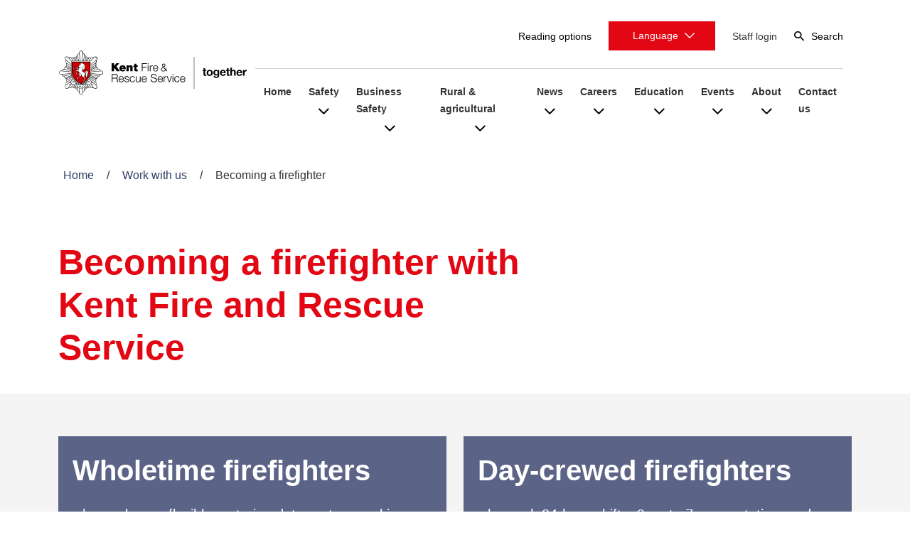

--- FILE ---
content_type: text/html; charset=UTF-8
request_url: https://www.kent.fire-uk.org/becoming-firefighter
body_size: 9598
content:
<!DOCTYPE html>
<html lang="en" dir="ltr">
<head>
    <meta charset="utf-8" />
<meta name="Generator" content="Drupal 10 (https://www.drupal.org)" />
<meta name="MobileOptimized" content="width" />
<meta name="HandheldFriendly" content="true" />
<meta name="viewport" content="width=device-width, initial-scale=1.0" />
<meta name="google-site-verification" />
<link rel="icon" href="/themes/kfrs/kfrs-icon.png" type="image/png" />
<link rel="canonical" href="https://www.kent.fire-uk.org/becoming-firefighter" />
<link rel="shortlink" href="https://www.kent.fire-uk.org/node/3439" />

        <title>Becoming a firefighter | Kent Fire and Rescue Service</title>

        <link rel="stylesheet" media="all" href="/sites/default/files/css/css_GRW4uvJvGJwoo7wiYL0s8l5HAqpAginOEEDmFSlhiUM.css?delta=0&amp;language=en&amp;theme=kfrs&amp;include=eJxlyDEOgCAMAMAPoX0SabEioUjTwuDvddLB7XJ1N4csnVAWH5eUM4f6XNSuUyNJT9XhN0HRMBvq4bDZVJT1m3WeOkmKH7wF41QGx8bwKvjlgxsQOt_ZtDK5" />
<link rel="stylesheet" media="all" href="/sites/default/files/css/css_17f16ESnBKhvQnv-VbD8IF9VTJHownfmnna9mrDmqq4.css?delta=1&amp;language=en&amp;theme=kfrs&amp;include=eJxlyDEOgCAMAMAPoX0SabEioUjTwuDvddLB7XJ1N4csnVAWH5eUM4f6XNSuUyNJT9XhN0HRMBvq4bDZVJT1m3WeOkmKH7wF41QGx8bwKvjlgxsQOt_ZtDK5" />

            

        <script>
          window.dataLayer = window.dataLayer || [];
          function gtag(){dataLayer.push(arguments);}

          gtag('consent', 'default', {
              'ad_storage': 'denied',
              'analytics_storage': 'denied'
          });
        </script>
        <script async src="https://www.googletagmanager.com/gtag/js?id=UA-15796799-1"></script>
        <script>
          window.dataLayer = window.dataLayer || [];
          function gtag(){dataLayer.push(arguments);}
          gtag('js', new Date());
          gtag('config', 'UA-15796799-1');
        </script>
                <script type="text/javascript">
          (function(c,l,a,r,i,t,y){
            c[a]=c[a]||function(){(c[a].q=c[a].q||[]).push(arguments)};
            t=l.createElement(r);t.async=1;t.src="https://www.clarity.ms/tag/"+i;
            y=l.getElementsByTagName(r)[0];y.parentNode.insertBefore(t,y);
          })(window, document, "clarity", "script", "q1kexqkuya");
        </script>
       </head>
<body class="page-node-type-landing-page">
<!--[if lt IE 8]>
<p class="browserupgrade">
    You are using an <strong>outdated</strong> browser. Please
    <a href="http://browsehappy.com/">upgrade your browser</a> to improve
    your experience.
</p>
<![endif]-->

  <div class="dialog-off-canvas-main-canvas" data-off-canvas-main-canvas>
    
<!-- Begin .header -->
<header
	id="header" class="site-header">
	<!-- Skip Link -->
	<a href="#main-content" id="scroll-to-main" class="visually-hidden focusable">Skip to main content</a>

  <div class="container d-lg-none d-lg-flex justify-content-end align-items-center">
    <div class="site--accessibility">
      <ul class="menu--accessibility d-flex align-items-center justify-content-between menu vertical">
        <li>
          
<div class="language-selector-container">
<button class="toggle pure--toggle language-selector button button--red p-2" id="language-button--toggle-mobile" aria-controls="kfrs-language-dropdown-mobile" aria-expanded="false">
  <span class="language-selector__text">Language</span>
  <span class="sr-only">selection</span>
  <span class="arrow arrow--down icon-arrow_down" aria-hidden="true"></span>
</button>
<ul class="list--toggle" id="kfrs-language-dropdown-mobile">
      <li class="language-dropdown__item">
      <button class="language-dropdown__btn lang" data-recite-translate-skip="true" data-lang="en-GB">
        <span aria-hidden="true">English</span>
        <span class="sr-only">English</span>
      </button>
    </li>
      <li class="language-dropdown__item">
      <button class="language-dropdown__btn lang" data-recite-translate-skip="true" data-lang="ar">
        <span aria-hidden="true">عربي</span>
        <span class="sr-only">Arabic</span>
      </button>
    </li>
      <li class="language-dropdown__item">
      <button class="language-dropdown__btn lang" data-recite-translate-skip="true" data-lang="zh-CN">
        <span aria-hidden="true">中国简化</span>
        <span class="sr-only">Chinese (Simplified)</span>
      </button>
    </li>
      <li class="language-dropdown__item">
      <button class="language-dropdown__btn lang" data-recite-translate-skip="true" data-lang="cs">
        <span aria-hidden="true">Ceština</span>
        <span class="sr-only">Czech</span>
      </button>
    </li>
      <li class="language-dropdown__item">
      <button class="language-dropdown__btn lang" data-recite-translate-skip="true" data-lang="fr-FR">
        <span aria-hidden="true">Français</span>
        <span class="sr-only">French</span>
      </button>
    </li>
      <li class="language-dropdown__item">
      <button class="language-dropdown__btn lang" data-recite-translate-skip="true" data-lang="de">
        <span aria-hidden="true">Deutsch</span>
        <span class="sr-only">German</span>
      </button>
    </li>
      <li class="language-dropdown__item">
      <button class="language-dropdown__btn lang" data-recite-translate-skip="true" data-lang="ga">
        <span aria-hidden="true">Gaeilge</span>
        <span class="sr-only">Irish (Gaelic)</span>
      </button>
    </li>
      <li class="language-dropdown__item">
      <button class="language-dropdown__btn lang" data-recite-translate-skip="true" data-lang="ne">
        <span aria-hidden="true">नेपाली</span>
        <span class="sr-only">Nepali</span>
      </button>
    </li>
      <li class="language-dropdown__item">
      <button class="language-dropdown__btn lang" data-recite-translate-skip="true" data-lang="pl">
        <span aria-hidden="true">Polski</span>
        <span class="sr-only">Polish</span>
      </button>
    </li>
      <li class="language-dropdown__item">
      <button class="language-dropdown__btn lang" data-recite-translate-skip="true" data-lang="ro">
        <span aria-hidden="true">Română</span>
        <span class="sr-only">Romanian</span>
      </button>
    </li>
      <li class="language-dropdown__item">
      <button class="language-dropdown__btn lang" data-recite-translate-skip="true" data-lang="ru">
        <span aria-hidden="true">Pусский язык</span>
        <span class="sr-only">Russian</span>
      </button>
    </li>
      <li class="language-dropdown__item">
      <button class="language-dropdown__btn lang" data-recite-translate-skip="true" data-lang="fa">
        <span aria-hidden="true">فارسى</span>
        <span class="sr-only">Persian (Farsi)</span>
      </button>
    </li>
      <li class="language-dropdown__item">
      <button class="language-dropdown__btn lang" data-recite-translate-skip="true" data-lang="gd">
        <span aria-hidden="true">Gàidhlig</span>
        <span class="sr-only">Scots Gaelic</span>
      </button>
    </li>
      <li class="language-dropdown__item">
      <button class="language-dropdown__btn lang" data-recite-translate-skip="true" data-lang="sl">
        <span aria-hidden="true">Slovenčina</span>
        <span class="sr-only">Slovak</span>
      </button>
    </li>
      <li class="language-dropdown__item">
      <button class="language-dropdown__btn lang" data-recite-translate-skip="true" data-lang="es-ES">
        <span aria-hidden="true">Español</span>
        <span class="sr-only">Spanish</span>
      </button>
    </li>
      <li class="language-dropdown__item">
      <button class="language-dropdown__btn lang" data-recite-translate-skip="true" data-lang="uk">
        <span aria-hidden="true">Yкраїнська</span>
        <span class="sr-only">Ukrainian</span>
      </button>
    </li>
      <li class="language-dropdown__item">
      <button class="language-dropdown__btn lang" data-recite-translate-skip="true" data-lang="ur">
        <span aria-hidden="true">اردو</span>
        <span class="sr-only">Urdu</span>
      </button>
    </li>
      <li class="language-dropdown__item">
      <button class="language-dropdown__btn lang" data-recite-translate-skip="true" data-lang="cy">
        <span aria-hidden="true">Cymraeg</span>
        <span class="sr-only">Welsh</span>
      </button>
    </li>
  </ul>
</div>
        </li>
                  <li>
            <button class="js-enable-recite button--recite-me">Reading options</button>
          </li>
              </ul>
    </div>
  </div>

	<div class="container d-none d-lg-flex justify-content-end align-items-center">
		<div class="site--info align-items-center justify-content-between justify-content-lg-end">
			<ul class="menu--header-top d-flex align-items-center justify-content-between menu vertical">
				<li>
                  <li>
          <button class="js-enable-recite button--recite-me">Reading options</button>
        </li>
        			</li>
        <li>
        
<div class="language-selector-container">
<button class="toggle pure--toggle language-selector button button--red p-2" id="language-button--toggle-desktop" aria-controls="kfrs-language-dropdown-desktop" aria-expanded="false">
  <span class="language-selector__text">Language</span>
  <span class="sr-only">selection</span>
  <span class="arrow arrow--down icon-arrow_down" aria-hidden="true"></span>
</button>
<ul class="list--toggle" id="kfrs-language-dropdown-desktop">
      <li class="language-dropdown__item">
      <button class="language-dropdown__btn lang" data-recite-translate-skip="true" data-lang="en-GB">
        <span aria-hidden="true">English</span>
        <span class="sr-only">English</span>
      </button>
    </li>
      <li class="language-dropdown__item">
      <button class="language-dropdown__btn lang" data-recite-translate-skip="true" data-lang="ar">
        <span aria-hidden="true">عربي</span>
        <span class="sr-only">Arabic</span>
      </button>
    </li>
      <li class="language-dropdown__item">
      <button class="language-dropdown__btn lang" data-recite-translate-skip="true" data-lang="zh-CN">
        <span aria-hidden="true">中国简化</span>
        <span class="sr-only">Chinese (Simplified)</span>
      </button>
    </li>
      <li class="language-dropdown__item">
      <button class="language-dropdown__btn lang" data-recite-translate-skip="true" data-lang="cs">
        <span aria-hidden="true">Ceština</span>
        <span class="sr-only">Czech</span>
      </button>
    </li>
      <li class="language-dropdown__item">
      <button class="language-dropdown__btn lang" data-recite-translate-skip="true" data-lang="fr-FR">
        <span aria-hidden="true">Français</span>
        <span class="sr-only">French</span>
      </button>
    </li>
      <li class="language-dropdown__item">
      <button class="language-dropdown__btn lang" data-recite-translate-skip="true" data-lang="de">
        <span aria-hidden="true">Deutsch</span>
        <span class="sr-only">German</span>
      </button>
    </li>
      <li class="language-dropdown__item">
      <button class="language-dropdown__btn lang" data-recite-translate-skip="true" data-lang="ga">
        <span aria-hidden="true">Gaeilge</span>
        <span class="sr-only">Irish (Gaelic)</span>
      </button>
    </li>
      <li class="language-dropdown__item">
      <button class="language-dropdown__btn lang" data-recite-translate-skip="true" data-lang="ne">
        <span aria-hidden="true">नेपाली</span>
        <span class="sr-only">Nepali</span>
      </button>
    </li>
      <li class="language-dropdown__item">
      <button class="language-dropdown__btn lang" data-recite-translate-skip="true" data-lang="pl">
        <span aria-hidden="true">Polski</span>
        <span class="sr-only">Polish</span>
      </button>
    </li>
      <li class="language-dropdown__item">
      <button class="language-dropdown__btn lang" data-recite-translate-skip="true" data-lang="ro">
        <span aria-hidden="true">Română</span>
        <span class="sr-only">Romanian</span>
      </button>
    </li>
      <li class="language-dropdown__item">
      <button class="language-dropdown__btn lang" data-recite-translate-skip="true" data-lang="ru">
        <span aria-hidden="true">Pусский язык</span>
        <span class="sr-only">Russian</span>
      </button>
    </li>
      <li class="language-dropdown__item">
      <button class="language-dropdown__btn lang" data-recite-translate-skip="true" data-lang="fa">
        <span aria-hidden="true">فارسى</span>
        <span class="sr-only">Persian (Farsi)</span>
      </button>
    </li>
      <li class="language-dropdown__item">
      <button class="language-dropdown__btn lang" data-recite-translate-skip="true" data-lang="gd">
        <span aria-hidden="true">Gàidhlig</span>
        <span class="sr-only">Scots Gaelic</span>
      </button>
    </li>
      <li class="language-dropdown__item">
      <button class="language-dropdown__btn lang" data-recite-translate-skip="true" data-lang="sl">
        <span aria-hidden="true">Slovenčina</span>
        <span class="sr-only">Slovak</span>
      </button>
    </li>
      <li class="language-dropdown__item">
      <button class="language-dropdown__btn lang" data-recite-translate-skip="true" data-lang="es-ES">
        <span aria-hidden="true">Español</span>
        <span class="sr-only">Spanish</span>
      </button>
    </li>
      <li class="language-dropdown__item">
      <button class="language-dropdown__btn lang" data-recite-translate-skip="true" data-lang="uk">
        <span aria-hidden="true">Yкраїнська</span>
        <span class="sr-only">Ukrainian</span>
      </button>
    </li>
      <li class="language-dropdown__item">
      <button class="language-dropdown__btn lang" data-recite-translate-skip="true" data-lang="ur">
        <span aria-hidden="true">اردو</span>
        <span class="sr-only">Urdu</span>
      </button>
    </li>
      <li class="language-dropdown__item">
      <button class="language-dropdown__btn lang" data-recite-translate-skip="true" data-lang="cy">
        <span aria-hidden="true">Cymraeg</span>
        <span class="sr-only">Welsh</span>
      </button>
    </li>
  </ul>
</div>
        </li>

        <li>
          <a href="/staff">Staff login</a>
        </li>
        
			<li>
					<button class="button--search button--search--header" id="search-header--toggle-desktop">
						<span class="icon-search" aria-hidden="true"></span>Search </button>
				</li>
			</ul>
		</div>
	</div>
	<div class="container d-flex justify-content-between align-items-center align-items-lg-start">
		<div
			class="site--branding">
			<!-- Branding -->
			<div>
				<a href="/" rel="home">
					


            						  <img src="/themes/kfrs/header_logo.svg" alt="Home"  width="300" height="53">
					  
  
				</a>
			</div>
		</div>
		<div class="d-flex align-items-center">
			<div class="d-lg-none">
				<button id="menu--toggle" class="toggle menu--toggle" aria-expanded="false">
					<span class="menu--toggle-icon-group">
						<span class="menu--toggle-icon-line"></span>
						<span class="menu--toggle-icon-line"></span>
						<span class="menu--toggle-icon-line"></span>
					</span>
					<span class="visually-hidden">Open Site Menu</span>
				</button>
			</div>
			<div class="d-lg-none">
				<button class="button--search button--search--header button--search--header--mobile" id="search-header--toggle">
					<span class="icon-search" aria-hidden="true"></span>
          <span class="visually-hidden">Search button for mobile</span>
				</button>
			</div>
			<div class="mobile-menu-wrapper" id="mobile-menu-wrapper">
				<div class="container container--mobile-menu-wrapper">
					



<nav id="block-kfrs-main-menu" aria-labelledby="block-kfrs-main-menu-menu">
			<h2 class="visually-hidden" id="block-kfrs-main-menu-menu">Main navigation</h2>
		<ul id="main-menu" class="d-lg-flex justify-content-between menu vertical">
									<li >
											<a href="/">Home</a>
									</li>
											<li  class="submenu--expand" >
																		<a href="/safety">Safety</a>
							<button class="toggle submenu--toggle pure--toggle" aria-expanded="false">
								<span class="screen-reader-text">Toggle submenu for Safety</span>
								<span class="arrow arrow--down icon-arrow_down" aria-hidden="true"></span>
							</button>
						
													<div class="submenu-group  border--top--red100  bg--blue100">
								<div class="container">
									<ul class="menu--list--full menu--list--simple">
																					<li>
												<a href="/hfsv">Home fire safety visits</a>
											</li>
																					<li>
												<a href="/home-safety-advice">Home safety advice</a>
											</li>
																					<li>
												<a href="/smoke-alarms">Smoke alarms</a>
											</li>
																					<li>
												<a href="/water-safety">Water safety</a>
											</li>
																					<li>
												<a href="/road-safety-0">Road safety</a>
											</li>
																					<li>
												<a href="/seasonal-safety">Seasonal safety</a>
											</li>
																					<li>
												<a href="/flooding">Flooding</a>
											</li>
																					<li>
												<a href="/arson-together-we-can-prevent-it">Arson</a>
											</li>
																					<li>
												<a href="/wildfire">Wildfire</a>
											</li>
																					<li>
												<a href="/support-after-incident">Support after an incident</a>
											</li>
																					<li>
												<a href="/education-fire-safety-intervention">Fire safety intervention</a>
											</li>
																					<li>
												<a href="/event-safety">Safety for your event</a>
											</li>
																					<li>
												<a href="https://www.kent.fire-uk.org/fire-hydrants">Fire hydrants</a>
											</li>
																					<li>
												<a href="/solar-and-battery-bess">Solar and Battery (BESS)</a>
											</li>
																					<li>
												<a href="/biker-down-0">Biker Down</a>
											</li>
																			</ul>
								</div>
							</div>
						

									</li>
											<li  class="submenu--expand" >
																		<a href="/business-safety">Business Safety</a>
							<button class="toggle submenu--toggle pure--toggle" aria-expanded="false">
								<span class="screen-reader-text">Toggle submenu for Business Safety</span>
								<span class="arrow arrow--down icon-arrow_down" aria-hidden="true"></span>
							</button>
						
													<div class="submenu-group  border--top--red100  bg--blue100">
								<div class="container">
									<ul class="menu--list--full menu--list--simple">
																					<li>
												<a href="/choose-your-business-type">Choose your business type</a>
											</li>
																					<li>
												<a href="/premises-safety-and-equipment">Premises safety and equipment</a>
											</li>
																					<li>
												<a href="/high-rise-and-higher-risk">High rise and higher risk</a>
											</li>
																					<li>
												<a href="/our-policies">Our Policies</a>
											</li>
																					<li>
												<a href="/who-responsible-building-safety">Who is responsible</a>
											</li>
																					<li>
												<a href="/warning-systems">Warning systems</a>
											</li>
																					<li>
												<a href="/law-guidance-and-enforcement">Law, guidance and enforcement</a>
											</li>
																					<li>
												<a href="/business-safety-advice-0">Business safety advice</a>
											</li>
																					<li>
												<a href="/fire-risk-assessments-2">Fire Risk Assessments</a>
											</li>
																					<li>
												<a href="/activities-within-premises">Activities within premises</a>
											</li>
																					<li>
												<a href="/free-resources">Free resources</a>
											</li>
																					<li>
												<a href="/safer-care">Safer Care</a>
											</li>
																					<li>
												<a href="/contact-business-safety">Contact Business Safety</a>
											</li>
																					<li>
												<a href="/solar-and-battery-bess-professionals">Solar and BESS</a>
											</li>
																			</ul>
								</div>
							</div>
						

									</li>
											<li  class="submenu--expand" >
																		<a href="/rural-and-agricultural">Rural &amp; agricultural</a>
							<button class="toggle submenu--toggle pure--toggle" aria-expanded="false">
								<span class="screen-reader-text">Toggle submenu for Rural &amp; agricultural</span>
								<span class="arrow arrow--down icon-arrow_down" aria-hidden="true"></span>
							</button>
						
													<div class="submenu-group  border--top--red100  bg--blue100">
								<div class="container">
									<ul class="menu--list--full menu--list--simple">
																					<li>
												<a href="/rural-homes">Rural homes</a>
											</li>
																					<li>
												<a href="/farms-agricultural-and-rural-businesses">Farms, agricultural and rural businesses</a>
											</li>
																					<li>
												<a href="/farmers-and-landowners">Farmers and landowners</a>
											</li>
																					<li>
												<a href="/prepare-act-protect">Prepare act protect</a>
											</li>
																					<li>
												<a href="/ethane">Ethane</a>
											</li>
																					<li>
												<a href="/animal-rescues">Animal rescue</a>
											</li>
																					<li>
												<a href="/wildfire">Wildfires</a>
											</li>
																			</ul>
								</div>
							</div>
						

									</li>
											<li  class="submenu--expand" >
																		<a href="/news-and-incidents">News</a>
							<button class="toggle submenu--toggle pure--toggle" aria-expanded="false">
								<span class="screen-reader-text">Toggle submenu for News</span>
								<span class="arrow arrow--down icon-arrow_down" aria-hidden="true"></span>
							</button>
						
													<div class="submenu-group  border--top--red100  bg--blue100">
								<div class="container">
									<ul class="menu--list--full menu--list--simple">
																					<li>
												<a href="/incidents">Incidents</a>
											</li>
																					<li>
												<a href="/drones-incidents">Drones at incidents</a>
											</li>
																					<li>
												<a href="/news">News</a>
											</li>
																					<li>
												<a href="/media-resources">Media resources</a>
											</li>
																					<li>
												<a href="/our-campaigns">Our campaigns</a>
											</li>
																			</ul>
								</div>
							</div>
						

									</li>
											<li  class="submenu--expand" >
																		<a href="/work-with-us">Careers</a>
							<button class="toggle submenu--toggle pure--toggle" aria-expanded="false">
								<span class="screen-reader-text">Toggle submenu for Careers</span>
								<span class="arrow arrow--down icon-arrow_down" aria-hidden="true"></span>
							</button>
						
													<div class="submenu-group  border--top--red100  bg--blue100">
								<div class="container">
									<ul class="menu--list--full menu--list--simple">
																					<li>
												<a href="/current-jobs">Current jobs</a>
											</li>
																					<li>
												<a href="/becoming-firefighter">Becoming a firefighter</a>
											</li>
																					<li>
												<a href="/our-volunteers">Our volunteers</a>
											</li>
																					<li>
												<a href="/armed-forces-covenant">Armed Forces Covenant</a>
											</li>
																					<li>
												<a href="/partnerships">Partnerships</a>
											</li>
																					<li>
												<a href="/retainedpension">Retained firefighter pensions</a>
											</li>
																					<li>
												<a href="/education-fire-cadets">Fire cadets</a>
											</li>
																			</ul>
								</div>
							</div>
						

									</li>
											<li  class="submenu--expand" >
																		<a href="/education-homepage">Education</a>
							<button class="toggle submenu--toggle pure--toggle" aria-expanded="false">
								<span class="screen-reader-text">Toggle submenu for Education</span>
								<span class="arrow arrow--down icon-arrow_down" aria-hidden="true"></span>
							</button>
						
													<div class="submenu-group  border--top--red100  bg--blue100">
								<div class="container">
									<ul class="menu--list--full menu--list--simple">
																					<li>
												<a href="/early-years-foundation-stage">Early years foundation stage</a>
											</li>
																					<li>
												<a href="/education-primary-schools">Primary school</a>
											</li>
																					<li>
												<a href="/education-secondary-schools">Secondary school</a>
											</li>
																					<li>
												<a href="/education-learning-resources">Learning resources</a>
											</li>
																					<li>
												<a href="/education-fire-cadets">Fire cadets</a>
											</li>
																					<li>
												<a href="/education-fire-safety-intervention">Fire safety intervention</a>
											</li>
																			</ul>
								</div>
							</div>
						

									</li>
											<li  class="submenu--expand" >
																		<a href="/events">Events</a>
							<button class="toggle submenu--toggle pure--toggle" aria-expanded="false">
								<span class="screen-reader-text">Toggle submenu for Events</span>
								<span class="arrow arrow--down icon-arrow_down" aria-hidden="true"></span>
							</button>
						
													<div class="submenu-group  border--top--red100  bg--blue100">
								<div class="container">
									<ul class="menu--list--full menu--list--simple">
																					<li>
												<a href="/our-events">Our events</a>
											</li>
																					<li>
												<a href="/online-open-days">Online open days </a>
											</li>
																					<li>
												<a href="/event-finder">Event finder</a>
											</li>
																					<li>
												<a href="/workshops-events">Our workshops</a>
											</li>
																					<li>
												<a href="/invite-us-visit-you">Invite us to visit you</a>
											</li>
																			</ul>
								</div>
							</div>
						

									</li>
											<li  class="submenu--expand" >
																		<a href="/About-us">About</a>
							<button class="toggle submenu--toggle pure--toggle" aria-expanded="false">
								<span class="screen-reader-text">Toggle submenu for About</span>
								<span class="arrow arrow--down icon-arrow_down" aria-hidden="true"></span>
							</button>
						
													<div class="submenu-group  border--top--red100  bg--blue100">
								<div class="container">
									<ul class="menu--list--full menu--list--simple">
																					<li>
												<a href="/our-people">Our people</a>
											</li>
																					<li>
												<a href="/what-we-do-and-why-0">What we do and why</a>
											</li>
																					<li>
												<a href="/our-performance">Our performance</a>
											</li>
																					<li>
												<a href="/our-assets">Our assets</a>
											</li>
																					<li>
												<a href="/equality-diversity-and-inclusion">Equality, diversity and inclusion</a>
											</li>
																					<li>
												<a href="/fire-authority">Fire authority</a>
											</li>
																					<li>
												<a href="https://www.kent.fire-uk.org/pension-board">Pension Board</a>
											</li>
																					<li>
												<a href="/research">Research</a>
											</li>
																					<li>
												<a href="/accreditations-and-commitments">Accreditations and commitments</a>
											</li>
																					<li>
												<a href="/publications">Publications</a>
											</li>
																					<li>
												<a href="/protective-security-charter-0">Protective Security Charter</a>
											</li>
																			</ul>
								</div>
							</div>
						

									</li>
											<li >
											<a href="/contact-us">Contact us</a>
									</li>
										</ul>
</nav>


				</div>
				<div class="mobile-menu-wrapper__down d-lg-none">
					<div class="container">
						<ul style="flex-direction: column;float: right;" class="menu--header-top d-flex menu vertical">
              <li>
                <a href="/staff">Staff login</a>
              </li>
              						</ul>
					</div>
				</div>
			</div>

		</div>
	</div>
	<section class="section section--full-text section--search-group section--search-group--header bg--blue100 border--top--red100" id="search-group-header">
		<div class="section--search-group__up d-flex flex-column ">
			<div class="section--search-group__up__inside mt-auto">
				<div class="container">
					<div class="textarea">
						<div class="row">
							<div class="col-lg-11 col-12">
								<div class="text__paragraph">
									<div class="search-form-group">
										<form role="search" method="get" id="search--form" class="search-form-group__form d-flex" action="/search-results">
											<label class="visually-hidden" for="keys">Search</label>
											<input type="search"  placeholder="Search" value="" name="keys" id="keys">
											<button type="submit"  value="search">
												<span class="icon-search" aria-hidden="true"></span>
                        <span class="visually-hidden">Search term submit</span>
											</button>

										</form>

										 <div class="search-form-group__suggested">
																							<p>
													<strong>Suggested searches</strong>
												</p>
												<div class="search-form-group__suggested__buttons d-flex flex-wrap">
																																								<a href="/search-results?keys=Business%20Safety" class="button button--small button--white-border button--rounded">
                              <span class="visually-hidden">Search for </span>Business Safety
                            </a>
																																								<a href="/search-results?keys=Fire%20Risk" class="button button--small button--white-border button--rounded">
                              <span class="visually-hidden">Search for </span>Fire Risk
                            </a>
																									</div>
																					</div>
									</div>
								</div>
							</div>
							<div class="col-lg-1 d-none d-lg-block">
								<div class="search-group-close  d-flex justify-content-end">
									<button id="search-group-header__close">
										<span class="icon-close" aria-hidden="true"></span>
                    <span class="visually-hidden">Close header search</span>
									</button>
								</div>
							</div>
						</div>
					</div>
				</div>
			</div>
		</div>
		<div class="section--search-group__down d-lg-none">
			<div style="margin-top: -5px;" class="container">
				<ul style="flex-direction: column;" class="menu--header-top d-flex align-items-end menu vertical">
                      <li>
              <button class="js-enable-recite button--recite-me">Reading options</button>
            </li>
                    <li>
            <a tyle="margin-right: 55px; margin-bottom: 5px;" href="/staff">Staff login</a>
          </li>
          				</ul>
			</div>
		</div>
	</section>
</header>
<!-- End .header -->

<div role="main" id="main-content" class="main">
    <div class="layout-content">
          <div>
    <div id="block-kfrsnotification" class="settings-tray-editable" data-drupal-settingstray="editable">
  
    
      
  </div>
<div data-drupal-messages-fallback class="hidden"></div>
<div id="block-kfrs-content">
  
    
      <article data-history-node-id="3439">
            
                        
        
        <div  class="section  padding--0">
                        <div id="block-breadcrumbs" class="settings-tray-editable" data-drupal-settingstray="editable">
  
    
      
  <div class="container">

    <nav aria-labelledby="system-breadcrumb">
      <h2 id="system-breadcrumb" class="visually-hidden">Breadcrumb</h2>
      <ol itemscope itemtype="http://schema.org/BreadcrumbList" class="breadcrumbs--list small">
        
          
          <li itemprop="itemListElement" itemscope itemtype="http://schema.org/ListItem">
                          <a itemprop="item" href="/" class="">
                <span itemprop="name">Home</span>
                <meta itemprop="position" content="1" />
              </a>

                              <span>/</span>
              
                      </li>
        
          
          <li itemprop="itemListElement" itemscope itemtype="http://schema.org/ListItem">
                          <a itemprop="item" href="/work-with-us" class="">
                <span itemprop="name">Work with us</span>
                <meta itemprop="position" content="2" />
              </a>

                              <span>/</span>
              
                      </li>
        
          
          <li itemprop="itemListElement" itemscope itemtype="http://schema.org/ListItem">
                          <a itemprop="item" href="/becoming-firefighter" class="active">
                <span itemprop="name">Becoming a firefighter</span>
                <meta itemprop="position" content="3" />
              </a>

              
                      </li>
              </ol>
    </nav>

  </div>


  </div>

    
            
            
        </div>

        
                        
        
        <div  class="section  padding--0">
            
                
                
    
        
            


<section style="margin-bottom: -25px;" class="section section--full-text bg--white  ">

	<div class="container">
		<div class="textarea">
				
<div class="col-sm-10 col-lg-7 text__paragraph ">
    <h2 class="text__paragraph--title padding--top--0 color--red100">Becoming a firefighter with Kent Fire and Rescue Service</h2>
			</div>
		</div>
	</div>
</section>
    
            
            
        </div>

        
                        
        
        <div  class="section  bg--lightgrey padding--0">
                                                                                                                                                      
            
                                                    
                        
            
                        

                                                  
            
                                                    
                        
            
                        

                                                  
            
                                                    
                        
            
                        

                    
                
        

<section class="section results-boxes-group bg--lightgrey">

	<div class="container">
											<div class="row row--24 row--equal-heights">
											<div class="card-box-col col-md-6 col-sm-6">
							




	<div class="card-box padding--top--0  bg--blue60 ">

					
			


																				<div class="card-box__text">
											<h3 class="card-box__text__title h3">
															Wholetime firefighters
														</h3>
															
                    					
					
					                                        
					

											<div class="card-box__text__summary ">
							<p>who work on a flexible rostering duty system working days, nights, evenings, weekends and public holidays</p>
						</div>
					
											


		
    <a onclick="" href="/wholetime-firefighter" class="button button--white-border">
		Tell me more about Wholetime firefighters
	</a>

					

				</div>
			
						
			
	</div>
						</div>
											<div class="card-box-col col-md-6 col-sm-6">
							




	<div class="card-box padding--top--0  bg--blue60 ">

					
			


																				<div class="card-box__text">
											<h3 class="card-box__text__title h3">
															Day-crewed firefighters
														</h3>
															
                    					
					
					                                        
					

											<div class="card-box__text__summary ">
							<p>who work 24-hour shifts, 9am to 7pm on station, and 7pm to 9am ‘on call’ by pager from home</p>
						</div>
					
											


		
    <a onclick="" href="https://www.kent.fire-uk.org/day-crewed-wholetime-firefighter-2023" class="button button--white-border">
		Tell me more about Day-crew firefighters
	</a>

					

				</div>
			
						
			
	</div>
						</div>
											<div class="card-box-col col-md-6 col-sm-6">
							




	<div class="card-box padding--top--0  bg--blue60 ">

					
			


																				<div class="card-box__text">
											<h3 class="card-box__text__title h3">
															On-call firefighters
														</h3>
															
                    					
					
					                                        
					

											<div class="card-box__text__summary ">
							<p>who carry a pager and respond to emergency incidents via the local fire station. On-call firefighters may have other jobs and are able to provide evening, daytime or weekend availability ‘on-call’ cover and can be available for at least 50 hours a week.</p>
						</div>
					
											


		
    <a onclick="" href="/oncall-firefighter" class="button button--white-border">
		Tell me more about On-call firefighters
	</a>

					

				</div>
			
						
			
	</div>
						</div>
									</div>
							</div>
</section>

    
            
            
        </div>

    

            
    </article>

  </div>

  </div>

    </div></div>


<!-- Begin Footer -->
<footer id="footer" class="footer bg--blue100">
	<div class="container">

		<div
			class="footer__top">
			<div class="signup-group  d-md-flex justify-content-md-start align-items-md-center">
				<p class="p-large">Signup to receive our latest news and incidents</p>
				<div>
					


		
    <a onclick="" href="https://public.govdelivery.com/accounts/UKORGKF/subscriber/new" class="button button--red">
		Sign up
	</a>


				</div>
			</div>


		</div>

		<div class="separator"></div>
		<div class="footer__down">
			<div class="d-md-flex align-items-md-center justify-content-md-between main-footer-menu footer__down__first">
				



<nav id="block-kfrs-footer-menu" aria-labelledby="block-kfrs-footer-menu-menu">
			<h2 class="visually-hidden" id="block-kfrs-footer-menu-menu">Footer top navigation</h2>
		<ul  class="d-lg-flex menu menu--footer">
									<li >
											<a href="/financial-information">Financial information</a>
									</li>
											<li >
											<a href="/procurement">Procurement</a>
									</li>
											<li >
											<a href="/report/modern-slavery-and-transparency-supply-chains-statement-202425">Supply chain statement</a>
									</li>
											<li >
											<a href="/freedom-information-foi">Freedom of Information</a>
									</li>
										</ul>
</nav>
				



<div class="social--group-wrapper">
    <span class="social--group-title">Follow us:</span>
    


<ul  class="social--group">
            <li><a href="https://twitter.com/kentfirerescue"><span class="icon-twitter" aria-hidden="true"></span><span class="visually-hidden">Twitter Social Follow</span></a></li>            <li><a href="https://www.youtube.com/user/kfrsstudio"><span class="icon-youtube" aria-hidden="true"></span><span class="visually-hidden">Youtube Social Follow</span></a></li>            <li><a href="https://www.instagram.com/kentfirerescue/?hl=en"><span class="icon-instagram" aria-hidden="true"></span><span class="visually-hidden">Instagram Social Follow</span></a></li>            <li><a href="https://www.facebook.com/kentfirerescue/"><span class="icon-facebook" aria-hidden="true"></span><span class="visually-hidden">Facebook Social Follow</span></a></li>                </ul>
    </div>
			</div>
			<div class="d-flex flex-wrap align-items-md-center justify-content-md-between footer__down__second">

				<div class="footer-logo d-lg-flex align-items-center justify-content-start">
					<a href="/" rel="home">
						


            						  <img src="/themes/kfrs/footer_logo.svg" alt="Home" >
					  
  
					</a>
					<p class="copyrights">© Kent Fire and Rescue Service 2025</p>
				</div>
				



<nav id="block-kfrs-footer-menu-bottom" aria-labelledby="block-kfrs-footer-menu-menu-bottom">
			<h2 class="visually-hidden" id="block-kfrs-footer-menu-menu-bottom">Footer bottom navigation</h2>
		<ul  class="d-lg-flex menu menu--footer menu--footer-down justify-content-between">
									<li >
											<a href="/privacy-policy-and-notices">Privacy policy and notices</a>
									</li>
											<li >
											<a href="/accessibility">Accessibility</a>
									</li>
											<li >
											<a href="/disclaimer">Disclaimer</a>
									</li>
											<li >
											<a href="/image-consent-form">Image consent</a>
									</li>
										</ul>
</nav>

			</div>
		</div>
	</div>
</footer>
<!-- End Footer -->
<!-- Scripts -->






  </div>


<script type="application/json" data-drupal-selector="drupal-settings-json">{"path":{"baseUrl":"\/","pathPrefix":"","currentPath":"node\/3439","currentPathIsAdmin":false,"isFront":false,"currentLanguage":"en","civiccookiecontrol_path":"modules\/contrib\/civicccookiecontrol"},"pluralDelimiter":"\u0003","suppressDeprecationErrors":true,"civiccookiecontrol":"{\u0022apiKey\u0022:\u0022c9fdcb3ff22b20e2488b70bc07665b298f4af4c0\u0022,\u0022product\u0022:\u0022PRO_MULTISITE\u0022,\u0022logConsent\u0022:false,\u0022consentCookieExpiry\u0022:90,\u0022encodeCookie\u0022:false,\u0022subDomains\u0022:true,\u0022notifyOnce\u0022:false,\u0022rejectButton\u0022:false,\u0022toggleType\u0022:\u0022slider\u0022,\u0022closeStyle\u0022:\u0022icon\u0022,\u0022settingsStyle\u0022:\u0022button\u0022,\u0022initialState\u0022:\u0022OPEN\u0022,\u0022layout\u0022:\u0022SLIDEOUT\u0022,\u0022position\u0022:\u0022LEFT\u0022,\u0022theme\u0022:\u0022LIGHT\u0022,\u0022onLoad\u0022:\u0022function(){ccCheckCookieReadCheck = CookieControl.getCategoryConsent( 0 );\\r\\n\\r\\nif(!ccCheckCookieReadCheck){\\r\\nvar checkIntervalReadCheck = setInterval( CheckForReadCheck, 100);\\r\\n\\r\\nfunction CheckForReadCheck() {\\r\\n\\r\\nif (typeof ReachDeck != \\\u0022undefined\\\u0022) {\\r\\nReachDeck.disableReachDeckAnalytics();\\r\\nclearInterval(checkIntervalReadCheck);\\r\\n}\\r\\n}\\r\\n}\\r\\n\\r\\n\\r\\n}\u0022,\u0022necessaryCookies\u0022:[],\u0022optionalCookies\u0022:[{\u0022name\u0022:\u0022marketing\u0022,\u0022label\u0022:\u0022For advertising marketing and social media\u0022,\u0022description\u0022:\u0022\u003Cp\u003EFor advertising marketing and social media\u003C\/p\u003E\u003Cp\u003E\u003Cbr\u003E\u0026nbsp;\u003C\/p\u003E\u0022,\u0022cookies\u0022:[\u0022_fbp\u0022],\u0022onAccept\u0022:\u0022function(){!function(f,b,e,v,n,t,s)\\r\\n{if(f.fbq)return;n=f.fbq=function(){n.callMethod?\\r\\nn.callMethod.apply(n,arguments):n.queue.push(arguments)};\\r\\nif(!f._fbq)f._fbq=n;n.push=n;n.loaded=!0;n.version=\u00272.0\u0027;\\r\\nn.queue=[];t=b.createElement(e);t.async=!0;\\r\\nt.src=v;s=b.getElementsByTagName(e)[0];\\r\\ns.parentNode.insertBefore(t,s)}(window,document,\u0027script\u0027,\\r\\n\u0027https:\/\/connect.facebook.net\/en_US\/fbevents.js\u0027);\\r\\nfbq(\u0027init\u0027, \u0027665051806994206\u0027); \\r\\nfbq(\u0027track\u0027, \u0027PageView\u0027);}\u0022,\u0022onRevoke\u0022:\u0022function(){fbq(\u0027consent\u0027, \u0027revoke\u0027);}\u0022,\u0022recommendedState\u0022:true,\u0022lawfulBasis\u0022:\u0022consent\u0022,\u0022thirdPartyCookies\u0022:[{\u0022name\u0022:\u0022Meta Pixel\u0022,\u0022optOutLink\u0022:\u0022https:\/\/www.facebook.com\/privacy\/policies\/cookies\u0022}]},{\u0022name\u0022:\u0022ReadCheck\u0022,\u0022label\u0022:\u0022For measuring how the site is used\u0022,\u0022description\u0022:\u0022\u003Cp\u003EFor measuring how the site is used\u003C\/p\u003E\u0022,\u0022cookies\u0022:[\u0022_ga\u0022,\u0022_gid\u0022,\u0022_gat\u0022,\u0022_gac_gb_*\u0022,\u0022ga_*\u0022,\u0022__utma\u0022,\u0022__utmt\u0022,\u0022__utmb\u0022,\u0022__utmc\u0022,\u0022__utmz\u0022,\u0022__utmv\u0022,\u0022_clck\u0022,\u0022_clsk\u0022,\u0022CLID\u0022,\u0022ANONCHK\u0022,\u0022MR\u0022,\u0022MUID\u0022,\u0022SM\u0022],\u0022onAccept\u0022:\u0022function(){var acceptCheckIntervalReadCheck = setInterval( AcceptCheckForReadCheck, 100);\\r\\nfunction AcceptCheckForReadCheck() {\\r\\nif (typeof ReachDeck != \\\u0022undefined\\\u0022) {\\r\\n ReachDeck.enableReachDeckAnalytics();\\r\\nclearInterval(acceptCheckIntervalReadCheck);\\r\\n}\\r\\n}\\r\\n\\r\\ngtag(\u0027consent\u0027, \u0027update\u0027, {\\r\\n\u0027ad_storage\u0027: \u0027granted\u0027,\\r\\n\u0027analytics_storage\u0027: \u0027granted\u0027\\r\\n});\\r\\nwindow.clarity(\u0027consent\u0027);}\u0022,\u0022onRevoke\u0022:\u0022function(){var revokeCheckIntervalReadCheck = setInterval( revokeCheckForReadCheck, 100);\\r\\nfunction revokeCheckForReadCheck() {\\r\\nif (typeof ReachDeck != \\\u0022undefined\\\u0022) {\\r\\n ReachDeck.disableReachDeckAnalytics();\\r\\nclearInterval(revokeCheckIntervalReadCheck);\\r\\n}\\r\\n}\\r\\n\\r\\ngtag(\u0027consent\u0027, \u0027update\u0027, {\\r\\n\u0027ad_storage\u0027: \u0027denied\u0027,\\r\\n\u0027analytics_storage\u0027: \u0027denied\u0027\\r\\n});\\r\\nwindow.clarity(\u0027consent\u0027, false)}\u0022,\u0022recommendedState\u0022:true,\u0022lawfulBasis\u0022:\u0022consent\u0022}],\u0022excludedCountries\u0022:[],\u0022debug\u0022:false,\u0022setInnerHTML\u0022:true,\u0022wrapInnerHTML\u0022:false,\u0022mode\u0022:\u0022GDPR\u0022,\u0022acceptBehaviour\u0022:\u0022all\u0022,\u0022closeOnGlobalChange\u0022:true,\u0022notifyDismissButton\u0022:true,\u0022sameSiteCookie\u0022:true,\u0022sameSiteValue\u0022:\u0022Strict\u0022,\u0022iabCMP\u0022:false,\u0022statement\u0022:{\u0022updated\u0022:\u002208\/10\/2021\u0022,\u0022url\u0022:\u0022https:\/\/www.kent.fire-uk.org\/privacy-policy-and-notices\u0022},\u0022ccpaConfig\u0022:[],\u0022accessibility\u0022:{\u0022accessKey\u0022:\u0022C\u0022,\u0022highlightFocus\u0022:true,\u0022overlay\u0022:true,\u0022outline\u0022:true,\u0022disableSiteScrolling\u0022:false},\u0022text\u0022:{\u0022title\u0022:\u0022This site uses cookies to store information on your computer.\u0022,\u0022intro\u0022:\u0022\u003Cp\u003ESome of these cookies are essential to make our site work and others help us to improve by giving us some insight into how the site is being used.\u003C\/p\u003E\u0022,\u0022acceptRecommended\u0022:\u0022Accept Recommended Settings\u0022,\u0022acceptSettings\u0022:\u0022I Accept\u0022,\u0022rejectSettings\u0022:\u0022I Do Not Accept\u0022,\u0022necessaryTitle\u0022:\u0022Necessary Cookies\u0022,\u0022necessaryDescription\u0022:\u0022\u003Cp\u003EKent Fire and Rescue Service and our digital partners use cookies on this site to improve our service for you.\u003C\/p\u003E\u003Cp\u003ESome are strictly necessary to run the site, but below are the optional ones:\u003C\/p\u003E\u0022,\u0022thirdPartyTitle\u0022:\u0022Warning: Some cookies require your attention.\u0022,\u0022thirdPartyDescription\u0022:\u0022\u003Cp\u003EConsent for the following cookies could not be automatically revoked. Please follow the link(s) below to opt out manually.\u003C\/p\u003E\u0022,\u0022on\u0022:\u0022On\u0022,\u0022off\u0022:\u0022Off\u0022,\u0022notifyTitle\u0022:\u0022Your choice regarding cookies on this site\u0022,\u0022notifyDescription\u0022:\u0022\u003Cp\u003EWe use cookies to optimise site functionality and give you the best possible experience.\u003C\/p\u003E\u0022,\u0022accept\u0022:\u0022I Accept\u0022,\u0022reject\u0022:\u0022I Reject\u0022,\u0022settings\u0022:\u0022Cookie Preferences\u0022,\u0022closeLabel\u0022:\u0022Close\u0022,\u0022cornerButton\u0022:\u0022Set cookie preferences.\u0022,\u0022landmark\u0022:\u0022Cookie preferences.\u0022,\u0022showVendors\u0022:\u0022Show vendors within this category\u0022,\u0022thirdPartyCookies\u0022:\u0022This vendor may set third party cookies.\u0022,\u0022readMore\u0022:\u0022Read more\u0022},\u0022branding\u0022:{\u0022fontSizeTitle\u0022:\u0022em\u0022,\u0022fontSize\u0022:\u0022em\u0022,\u0022toggleColor\u0022:\u0022#fff\u0022,\u0022toggleBackground\u0022:\u0022#424242\u0022,\u0022buttonIconWidth\u0022:\u0022px\u0022,\u0022buttonIconHeight\u0022:\u0022px\u0022,\u0022rejectText\u0022:null,\u0022rejectBackground\u0022:\u0022\u0022,\u0022closeText\u0022:\u0022\u0022,\u0022closeBackground\u0022:\u0022\u0022,\u0022notifyFontColor\u0022:\u0022\u0022,\u0022notifyBackgroundColor \u0022:\u0022\u0022},\u0022locales\u0022:[]}","kfrs_popup_blocks":{"settings":{"enable_popup_blocks":1,"block_list":"views_block__condolence_popup_block_1","trigger_width":"300","delay":"0","width":"500","overlay":1,"close":1,"enable_escape":1,"wait_cookie_control":1,"testing":0,"identifier":"block-views-block-condolence-popup-block-1"}},"recite_me":{"service_key":"76e2df6a6b8a008a20e4f641db44b735b49ca936","element_class":"js-enable-recite"},"recite_translate":{"service_key":"76e2df6a6b8a008a20e4f641db44b735b49ca936"},"incident_days":"2020-01-01","civicAnnualReport":{"bookId":0,"nodeId":"3439"},"civicCharts":{"colorscheme":["rgb(123, 202, 226)","rgb(233, 225, 23)","rgb(151, 151, 150)","rgb(116, 182, 48)","rgb(189, 91, 158)","rgb(245, 148, 47)","rgb(231, 63, 64)","rgb(103, 71, 150)","rgb(39, 71, 150)"]},"user":{"uid":0,"permissionsHash":"d60a00df5f46e491fd78080e3e812192c2547d09ede70eaaf76b7d02efc5146b"}}</script>
<script src="/sites/default/files/js/js_wpl0XU8qrh8HTQdEwBab3RwzFE-LbPdXMi9OtgmoVR4.js?scope=footer&amp;delta=0&amp;language=en&amp;theme=kfrs&amp;include=eJxtzF0Kw0AIBOALbeJzT7MYa4KsXRc1hd6-f1AKydvwzTAkdyEya8JkPd0U6EBzcKb0LcqxO5lfCpkzXH0fqDOZKo7g0lYP2NQW1Cnyoa_Dj9VuKasQpliHt0z_8t0MG_uoixq1gIMUZ5LkemP4pTOr6dhDMfkJRdli7A"></script>
<script src="https://cc.cdn.civiccomputing.com/9/cookieControl-9.x.min.js"></script>
<script src="/sites/default/files/js/js_TpwK0pmHNW9pZVGXjqlBkuUtrx9OwTC_CnZxUw_lvnI.js?scope=footer&amp;delta=2&amp;language=en&amp;theme=kfrs&amp;include=eJxtzF0Kw0AIBOALbeJzT7MYa4KsXRc1hd6-f1AKydvwzTAkdyEya8JkPd0U6EBzcKb0LcqxO5lfCpkzXH0fqDOZKo7g0lYP2NQW1Cnyoa_Dj9VuKasQpliHt0z_8t0MG_uoixq1gIMUZ5LkemP4pTOr6dhDMfkJRdli7A"></script>

</body>
</html>


--- FILE ---
content_type: text/css
request_url: https://www.kent.fire-uk.org/sites/default/files/css/css_17f16ESnBKhvQnv-VbD8IF9VTJHownfmnna9mrDmqq4.css?delta=1&language=en&theme=kfrs&include=eJxlyDEOgCAMAMAPoX0SabEioUjTwuDvddLB7XJ1N4csnVAWH5eUM4f6XNSuUyNJT9XhN0HRMBvq4bDZVJT1m3WeOkmKH7wF41QGx8bwKvjlgxsQOt_ZtDK5
body_size: 25671
content:
/* @license GPL-2.0-or-later https://www.drupal.org/licensing/faq */
.container,.container-fluid,.container-lg,.container-md,.container-sm,.container-xl,.container-xxl{--bs-gutter-x:1.5rem;--bs-gutter-y:0;margin-left:auto;margin-right:auto;padding-left:calc(var(--bs-gutter-x)*.5);padding-right:calc(var(--bs-gutter-x)*.5);width:100%}@media(min-width:576px){.container,.container-sm{max-width:540px}}@media(min-width:768px){.container,.container-md,.container-sm{max-width:720px}}@media(min-width:992px){.container,.container-lg,.container-md,.container-sm{max-width:960px}}@media(min-width:1200px){.container,.container-lg,.container-md,.container-sm,.container-xl{max-width:1140px}}@media(min-width:1400px){.container,.container-lg,.container-md,.container-sm,.container-xl,.container-xxl{max-width:1320px}}:root{--bs-breakpoint-xs:0;--bs-breakpoint-sm:576px;--bs-breakpoint-md:768px;--bs-breakpoint-lg:992px;--bs-breakpoint-xl:1200px;--bs-breakpoint-xxl:1400px}.row{--bs-gutter-x:1.5rem;--bs-gutter-y:0;display:flex;flex-wrap:wrap;margin-left:calc(var(--bs-gutter-x)*-.5);margin-right:calc(var(--bs-gutter-x)*-.5);margin-top:calc(var(--bs-gutter-y)*-1)}.row>*{box-sizing:border-box;flex-shrink:0;margin-top:var(--bs-gutter-y);max-width:100%;padding-left:calc(var(--bs-gutter-x)*.5);padding-right:calc(var(--bs-gutter-x)*.5);width:100%}.col{flex:1 0 0%}.row-cols-auto>*{flex:0 0 auto;width:auto}.row-cols-1>*{flex:0 0 auto;width:100%}.row-cols-2>*{flex:0 0 auto;width:50%}.row-cols-3>*{flex:0 0 auto;width:33.33333333%}.row-cols-4>*{flex:0 0 auto;width:25%}.row-cols-5>*{flex:0 0 auto;width:20%}.row-cols-6>*{flex:0 0 auto;width:16.66666667%}.col-auto{flex:0 0 auto;width:auto}.col-1{flex:0 0 auto;width:8.33333333%}.col-2{flex:0 0 auto;width:16.66666667%}.col-3{flex:0 0 auto;width:25%}.col-4{flex:0 0 auto;width:33.33333333%}.col-5{flex:0 0 auto;width:41.66666667%}.col-6{flex:0 0 auto;width:50%}.col-7{flex:0 0 auto;width:58.33333333%}.col-8{flex:0 0 auto;width:66.66666667%}.col-9{flex:0 0 auto;width:75%}.col-10{flex:0 0 auto;width:83.33333333%}.col-11{flex:0 0 auto;width:91.66666667%}.col-12{flex:0 0 auto;width:100%}.offset-1{margin-left:8.33333333%}.offset-2{margin-left:16.66666667%}.offset-3{margin-left:25%}.offset-4{margin-left:33.33333333%}.offset-5{margin-left:41.66666667%}.offset-6{margin-left:50%}.offset-7{margin-left:58.33333333%}.offset-8{margin-left:66.66666667%}.offset-9{margin-left:75%}.offset-10{margin-left:83.33333333%}.offset-11{margin-left:91.66666667%}.g-0,.gx-0{--bs-gutter-x:0}.g-0,.gy-0{--bs-gutter-y:0}.g-1,.gx-1{--bs-gutter-x:0.25rem}.g-1,.gy-1{--bs-gutter-y:0.25rem}.g-2,.gx-2{--bs-gutter-x:0.5rem}.g-2,.gy-2{--bs-gutter-y:0.5rem}.g-3,.gx-3{--bs-gutter-x:1rem}.g-3,.gy-3{--bs-gutter-y:1rem}.g-4,.gx-4{--bs-gutter-x:1.5rem}.g-4,.gy-4{--bs-gutter-y:1.5rem}.g-5,.gx-5{--bs-gutter-x:3rem}.g-5,.gy-5{--bs-gutter-y:3rem}@media(min-width:576px){.col-sm{flex:1 0 0%}.row-cols-sm-auto>*{flex:0 0 auto;width:auto}.row-cols-sm-1>*{flex:0 0 auto;width:100%}.row-cols-sm-2>*{flex:0 0 auto;width:50%}.row-cols-sm-3>*{flex:0 0 auto;width:33.33333333%}.row-cols-sm-4>*{flex:0 0 auto;width:25%}.row-cols-sm-5>*{flex:0 0 auto;width:20%}.row-cols-sm-6>*{flex:0 0 auto;width:16.66666667%}.col-sm-auto{flex:0 0 auto;width:auto}.col-sm-1{flex:0 0 auto;width:8.33333333%}.col-sm-2{flex:0 0 auto;width:16.66666667%}.col-sm-3{flex:0 0 auto;width:25%}.col-sm-4{flex:0 0 auto;width:33.33333333%}.col-sm-5{flex:0 0 auto;width:41.66666667%}.col-sm-6{flex:0 0 auto;width:50%}.col-sm-7{flex:0 0 auto;width:58.33333333%}.col-sm-8{flex:0 0 auto;width:66.66666667%}.col-sm-9{flex:0 0 auto;width:75%}.col-sm-10{flex:0 0 auto;width:83.33333333%}.col-sm-11{flex:0 0 auto;width:91.66666667%}.col-sm-12{flex:0 0 auto;width:100%}.offset-sm-0{margin-left:0}.offset-sm-1{margin-left:8.33333333%}.offset-sm-2{margin-left:16.66666667%}.offset-sm-3{margin-left:25%}.offset-sm-4{margin-left:33.33333333%}.offset-sm-5{margin-left:41.66666667%}.offset-sm-6{margin-left:50%}.offset-sm-7{margin-left:58.33333333%}.offset-sm-8{margin-left:66.66666667%}.offset-sm-9{margin-left:75%}.offset-sm-10{margin-left:83.33333333%}.offset-sm-11{margin-left:91.66666667%}.g-sm-0,.gx-sm-0{--bs-gutter-x:0}.g-sm-0,.gy-sm-0{--bs-gutter-y:0}.g-sm-1,.gx-sm-1{--bs-gutter-x:0.25rem}.g-sm-1,.gy-sm-1{--bs-gutter-y:0.25rem}.g-sm-2,.gx-sm-2{--bs-gutter-x:0.5rem}.g-sm-2,.gy-sm-2{--bs-gutter-y:0.5rem}.g-sm-3,.gx-sm-3{--bs-gutter-x:1rem}.g-sm-3,.gy-sm-3{--bs-gutter-y:1rem}.g-sm-4,.gx-sm-4{--bs-gutter-x:1.5rem}.g-sm-4,.gy-sm-4{--bs-gutter-y:1.5rem}.g-sm-5,.gx-sm-5{--bs-gutter-x:3rem}.g-sm-5,.gy-sm-5{--bs-gutter-y:3rem}}@media(min-width:768px){.col-md{flex:1 0 0%}.row-cols-md-auto>*{flex:0 0 auto;width:auto}.row-cols-md-1>*{flex:0 0 auto;width:100%}.row-cols-md-2>*{flex:0 0 auto;width:50%}.row-cols-md-3>*{flex:0 0 auto;width:33.33333333%}.row-cols-md-4>*{flex:0 0 auto;width:25%}.row-cols-md-5>*{flex:0 0 auto;width:20%}.row-cols-md-6>*{flex:0 0 auto;width:16.66666667%}.col-md-auto{flex:0 0 auto;width:auto}.col-md-1{flex:0 0 auto;width:8.33333333%}.col-md-2{flex:0 0 auto;width:16.66666667%}.col-md-3{flex:0 0 auto;width:25%}.col-md-4{flex:0 0 auto;width:33.33333333%}.col-md-5{flex:0 0 auto;width:41.66666667%}.col-md-6{flex:0 0 auto;width:50%}.col-md-7{flex:0 0 auto;width:58.33333333%}.col-md-8{flex:0 0 auto;width:66.66666667%}.col-md-9{flex:0 0 auto;width:75%}.col-md-10{flex:0 0 auto;width:83.33333333%}.col-md-11{flex:0 0 auto;width:91.66666667%}.col-md-12{flex:0 0 auto;width:100%}.offset-md-0{margin-left:0}.offset-md-1{margin-left:8.33333333%}.offset-md-2{margin-left:16.66666667%}.offset-md-3{margin-left:25%}.offset-md-4{margin-left:33.33333333%}.offset-md-5{margin-left:41.66666667%}.offset-md-6{margin-left:50%}.offset-md-7{margin-left:58.33333333%}.offset-md-8{margin-left:66.66666667%}.offset-md-9{margin-left:75%}.offset-md-10{margin-left:83.33333333%}.offset-md-11{margin-left:91.66666667%}.g-md-0,.gx-md-0{--bs-gutter-x:0}.g-md-0,.gy-md-0{--bs-gutter-y:0}.g-md-1,.gx-md-1{--bs-gutter-x:0.25rem}.g-md-1,.gy-md-1{--bs-gutter-y:0.25rem}.g-md-2,.gx-md-2{--bs-gutter-x:0.5rem}.g-md-2,.gy-md-2{--bs-gutter-y:0.5rem}.g-md-3,.gx-md-3{--bs-gutter-x:1rem}.g-md-3,.gy-md-3{--bs-gutter-y:1rem}.g-md-4,.gx-md-4{--bs-gutter-x:1.5rem}.g-md-4,.gy-md-4{--bs-gutter-y:1.5rem}.g-md-5,.gx-md-5{--bs-gutter-x:3rem}.g-md-5,.gy-md-5{--bs-gutter-y:3rem}}@media(min-width:992px){.col-lg{flex:1 0 0%}.row-cols-lg-auto>*{flex:0 0 auto;width:auto}.row-cols-lg-1>*{flex:0 0 auto;width:100%}.row-cols-lg-2>*{flex:0 0 auto;width:50%}.row-cols-lg-3>*{flex:0 0 auto;width:33.33333333%}.row-cols-lg-4>*{flex:0 0 auto;width:25%}.row-cols-lg-5>*{flex:0 0 auto;width:20%}.row-cols-lg-6>*{flex:0 0 auto;width:16.66666667%}.col-lg-auto{flex:0 0 auto;width:auto}.col-lg-1{flex:0 0 auto;width:8.33333333%}.col-lg-2{flex:0 0 auto;width:16.66666667%}.col-lg-3{flex:0 0 auto;width:25%}.col-lg-4{flex:0 0 auto;width:33.33333333%}.col-lg-5{flex:0 0 auto;width:41.66666667%}.col-lg-6{flex:0 0 auto;width:50%}.col-lg-7{flex:0 0 auto;width:58.33333333%}.col-lg-8{flex:0 0 auto;width:66.66666667%}.col-lg-9{flex:0 0 auto;width:75%}.col-lg-10{flex:0 0 auto;width:83.33333333%}.col-lg-11{flex:0 0 auto;width:91.66666667%}.col-lg-12{flex:0 0 auto;width:100%}.offset-lg-0{margin-left:0}.offset-lg-1{margin-left:8.33333333%}.offset-lg-2{margin-left:16.66666667%}.offset-lg-3{margin-left:25%}.offset-lg-4{margin-left:33.33333333%}.offset-lg-5{margin-left:41.66666667%}.offset-lg-6{margin-left:50%}.offset-lg-7{margin-left:58.33333333%}.offset-lg-8{margin-left:66.66666667%}.offset-lg-9{margin-left:75%}.offset-lg-10{margin-left:83.33333333%}.offset-lg-11{margin-left:91.66666667%}.g-lg-0,.gx-lg-0{--bs-gutter-x:0}.g-lg-0,.gy-lg-0{--bs-gutter-y:0}.g-lg-1,.gx-lg-1{--bs-gutter-x:0.25rem}.g-lg-1,.gy-lg-1{--bs-gutter-y:0.25rem}.g-lg-2,.gx-lg-2{--bs-gutter-x:0.5rem}.g-lg-2,.gy-lg-2{--bs-gutter-y:0.5rem}.g-lg-3,.gx-lg-3{--bs-gutter-x:1rem}.g-lg-3,.gy-lg-3{--bs-gutter-y:1rem}.g-lg-4,.gx-lg-4{--bs-gutter-x:1.5rem}.g-lg-4,.gy-lg-4{--bs-gutter-y:1.5rem}.g-lg-5,.gx-lg-5{--bs-gutter-x:3rem}.g-lg-5,.gy-lg-5{--bs-gutter-y:3rem}}@media(min-width:1200px){.col-xl{flex:1 0 0%}.row-cols-xl-auto>*{flex:0 0 auto;width:auto}.row-cols-xl-1>*{flex:0 0 auto;width:100%}.row-cols-xl-2>*{flex:0 0 auto;width:50%}.row-cols-xl-3>*{flex:0 0 auto;width:33.33333333%}.row-cols-xl-4>*{flex:0 0 auto;width:25%}.row-cols-xl-5>*{flex:0 0 auto;width:20%}.row-cols-xl-6>*{flex:0 0 auto;width:16.66666667%}.col-xl-auto{flex:0 0 auto;width:auto}.col-xl-1{flex:0 0 auto;width:8.33333333%}.col-xl-2{flex:0 0 auto;width:16.66666667%}.col-xl-3{flex:0 0 auto;width:25%}.col-xl-4{flex:0 0 auto;width:33.33333333%}.col-xl-5{flex:0 0 auto;width:41.66666667%}.col-xl-6{flex:0 0 auto;width:50%}.col-xl-7{flex:0 0 auto;width:58.33333333%}.col-xl-8{flex:0 0 auto;width:66.66666667%}.col-xl-9{flex:0 0 auto;width:75%}.col-xl-10{flex:0 0 auto;width:83.33333333%}.col-xl-11{flex:0 0 auto;width:91.66666667%}.col-xl-12{flex:0 0 auto;width:100%}.offset-xl-0{margin-left:0}.offset-xl-1{margin-left:8.33333333%}.offset-xl-2{margin-left:16.66666667%}.offset-xl-3{margin-left:25%}.offset-xl-4{margin-left:33.33333333%}.offset-xl-5{margin-left:41.66666667%}.offset-xl-6{margin-left:50%}.offset-xl-7{margin-left:58.33333333%}.offset-xl-8{margin-left:66.66666667%}.offset-xl-9{margin-left:75%}.offset-xl-10{margin-left:83.33333333%}.offset-xl-11{margin-left:91.66666667%}.g-xl-0,.gx-xl-0{--bs-gutter-x:0}.g-xl-0,.gy-xl-0{--bs-gutter-y:0}.g-xl-1,.gx-xl-1{--bs-gutter-x:0.25rem}.g-xl-1,.gy-xl-1{--bs-gutter-y:0.25rem}.g-xl-2,.gx-xl-2{--bs-gutter-x:0.5rem}.g-xl-2,.gy-xl-2{--bs-gutter-y:0.5rem}.g-xl-3,.gx-xl-3{--bs-gutter-x:1rem}.g-xl-3,.gy-xl-3{--bs-gutter-y:1rem}.g-xl-4,.gx-xl-4{--bs-gutter-x:1.5rem}.g-xl-4,.gy-xl-4{--bs-gutter-y:1.5rem}.g-xl-5,.gx-xl-5{--bs-gutter-x:3rem}.g-xl-5,.gy-xl-5{--bs-gutter-y:3rem}}@media(min-width:1400px){.col-xxl{flex:1 0 0%}.row-cols-xxl-auto>*{flex:0 0 auto;width:auto}.row-cols-xxl-1>*{flex:0 0 auto;width:100%}.row-cols-xxl-2>*{flex:0 0 auto;width:50%}.row-cols-xxl-3>*{flex:0 0 auto;width:33.33333333%}.row-cols-xxl-4>*{flex:0 0 auto;width:25%}.row-cols-xxl-5>*{flex:0 0 auto;width:20%}.row-cols-xxl-6>*{flex:0 0 auto;width:16.66666667%}.col-xxl-auto{flex:0 0 auto;width:auto}.col-xxl-1{flex:0 0 auto;width:8.33333333%}.col-xxl-2{flex:0 0 auto;width:16.66666667%}.col-xxl-3{flex:0 0 auto;width:25%}.col-xxl-4{flex:0 0 auto;width:33.33333333%}.col-xxl-5{flex:0 0 auto;width:41.66666667%}.col-xxl-6{flex:0 0 auto;width:50%}.col-xxl-7{flex:0 0 auto;width:58.33333333%}.col-xxl-8{flex:0 0 auto;width:66.66666667%}.col-xxl-9{flex:0 0 auto;width:75%}.col-xxl-10{flex:0 0 auto;width:83.33333333%}.col-xxl-11{flex:0 0 auto;width:91.66666667%}.col-xxl-12{flex:0 0 auto;width:100%}.offset-xxl-0{margin-left:0}.offset-xxl-1{margin-left:8.33333333%}.offset-xxl-2{margin-left:16.66666667%}.offset-xxl-3{margin-left:25%}.offset-xxl-4{margin-left:33.33333333%}.offset-xxl-5{margin-left:41.66666667%}.offset-xxl-6{margin-left:50%}.offset-xxl-7{margin-left:58.33333333%}.offset-xxl-8{margin-left:66.66666667%}.offset-xxl-9{margin-left:75%}.offset-xxl-10{margin-left:83.33333333%}.offset-xxl-11{margin-left:91.66666667%}.g-xxl-0,.gx-xxl-0{--bs-gutter-x:0}.g-xxl-0,.gy-xxl-0{--bs-gutter-y:0}.g-xxl-1,.gx-xxl-1{--bs-gutter-x:0.25rem}.g-xxl-1,.gy-xxl-1{--bs-gutter-y:0.25rem}.g-xxl-2,.gx-xxl-2{--bs-gutter-x:0.5rem}.g-xxl-2,.gy-xxl-2{--bs-gutter-y:0.5rem}.g-xxl-3,.gx-xxl-3{--bs-gutter-x:1rem}.g-xxl-3,.gy-xxl-3{--bs-gutter-y:1rem}.g-xxl-4,.gx-xxl-4{--bs-gutter-x:1.5rem}.g-xxl-4,.gy-xxl-4{--bs-gutter-y:1.5rem}.g-xxl-5,.gx-xxl-5{--bs-gutter-x:3rem}.g-xxl-5,.gy-xxl-5{--bs-gutter-y:3rem}}.d-inline{display:inline!important}.d-inline-block{display:inline-block!important}.d-block{display:block!important}.d-grid{display:grid!important}.d-inline-grid{display:inline-grid!important}.d-table{display:table!important}.d-table-row{display:table-row!important}.d-table-cell{display:table-cell!important}.d-flex{display:flex!important}.d-inline-flex{display:inline-flex!important}.d-none{display:none!important}.flex-fill{flex:1 1 auto!important}.flex-row{flex-direction:row!important}.flex-column{flex-direction:column!important}.flex-row-reverse{flex-direction:row-reverse!important}.flex-column-reverse{flex-direction:column-reverse!important}.flex-grow-0{flex-grow:0!important}.flex-grow-1{flex-grow:1!important}.flex-shrink-0{flex-shrink:0!important}.flex-shrink-1{flex-shrink:1!important}.flex-wrap{flex-wrap:wrap!important}.flex-nowrap{flex-wrap:nowrap!important}.flex-wrap-reverse{flex-wrap:wrap-reverse!important}.justify-content-start{justify-content:flex-start!important}.justify-content-end{justify-content:flex-end!important}.justify-content-center{justify-content:center!important}.justify-content-between{justify-content:space-between!important}.justify-content-around{justify-content:space-around!important}.justify-content-evenly{justify-content:space-evenly!important}.align-items-start{align-items:flex-start!important}.align-items-end{align-items:flex-end!important}.align-items-center{align-items:center!important}.align-items-baseline{align-items:baseline!important}.align-items-stretch{align-items:stretch!important}.align-content-start{align-content:flex-start!important}.align-content-end{align-content:flex-end!important}.align-content-center{align-content:center!important}.align-content-between{align-content:space-between!important}.align-content-around{align-content:space-around!important}.align-content-stretch{align-content:stretch!important}.align-self-auto{align-self:auto!important}.align-self-start{align-self:flex-start!important}.align-self-end{align-self:flex-end!important}.align-self-center{align-self:center!important}.align-self-baseline{align-self:baseline!important}.align-self-stretch{align-self:stretch!important}.order-first{order:-1!important}.order-0{order:0!important}.order-1{order:1!important}.order-2{order:2!important}.order-3{order:3!important}.order-4{order:4!important}.order-5{order:5!important}.order-last{order:6!important}.m-0{margin:0!important}.m-1{margin:.25rem!important}.m-2{margin:.5rem!important}.m-3{margin:1rem!important}.m-4{margin:1.5rem!important}.m-5{margin:3rem!important}.m-auto{margin:auto!important}.mx-0{margin-left:0!important;margin-right:0!important}.mx-1{margin-left:.25rem!important;margin-right:.25rem!important}.mx-2{margin-left:.5rem!important;margin-right:.5rem!important}.mx-3{margin-left:1rem!important;margin-right:1rem!important}.mx-4{margin-left:1.5rem!important;margin-right:1.5rem!important}.mx-5{margin-left:3rem!important;margin-right:3rem!important}.mx-auto{margin-left:auto!important;margin-right:auto!important}.my-0{margin-bottom:0!important;margin-top:0!important}.my-1{margin-bottom:.25rem!important;margin-top:.25rem!important}.my-2{margin-bottom:.5rem!important;margin-top:.5rem!important}.my-3{margin-bottom:1rem!important;margin-top:1rem!important}.my-4{margin-bottom:1.5rem!important;margin-top:1.5rem!important}.my-5{margin-bottom:3rem!important;margin-top:3rem!important}.my-auto{margin-bottom:auto!important;margin-top:auto!important}.mt-0{margin-top:0!important}.mt-1{margin-top:.25rem!important}.mt-2{margin-top:.5rem!important}.mt-3{margin-top:1rem!important}.mt-4{margin-top:1.5rem!important}.mt-5{margin-top:3rem!important}.mt-auto{margin-top:auto!important}.me-0{margin-right:0!important}.me-1{margin-right:.25rem!important}.me-2{margin-right:.5rem!important}.me-3{margin-right:1rem!important}.me-4{margin-right:1.5rem!important}.me-5{margin-right:3rem!important}.me-auto{margin-right:auto!important}.mb-0{margin-bottom:0!important}.mb-1{margin-bottom:.25rem!important}.mb-2{margin-bottom:.5rem!important}.mb-3{margin-bottom:1rem!important}.mb-4{margin-bottom:1.5rem!important}.mb-5{margin-bottom:3rem!important}.mb-auto{margin-bottom:auto!important}.ms-0{margin-left:0!important}.ms-1{margin-left:.25rem!important}.ms-2{margin-left:.5rem!important}.ms-3{margin-left:1rem!important}.ms-4{margin-left:1.5rem!important}.ms-5{margin-left:3rem!important}.ms-auto{margin-left:auto!important}.p-0{padding:0!important}.p-1{padding:.25rem!important}.p-2{padding:.5rem!important}.p-3{padding:1rem!important}.p-4{padding:1.5rem!important}.p-5{padding:3rem!important}.px-0{padding-left:0!important;padding-right:0!important}.px-1{padding-left:.25rem!important;padding-right:.25rem!important}.px-2{padding-left:.5rem!important;padding-right:.5rem!important}.px-3{padding-left:1rem!important;padding-right:1rem!important}.px-4{padding-left:1.5rem!important;padding-right:1.5rem!important}.px-5{padding-left:3rem!important;padding-right:3rem!important}.py-0{padding-bottom:0!important;padding-top:0!important}.py-1{padding-bottom:.25rem!important;padding-top:.25rem!important}.py-2{padding-bottom:.5rem!important;padding-top:.5rem!important}.py-3{padding-bottom:1rem!important;padding-top:1rem!important}.py-4{padding-bottom:1.5rem!important;padding-top:1.5rem!important}.py-5{padding-bottom:3rem!important;padding-top:3rem!important}.pt-0{padding-top:0!important}.pt-1{padding-top:.25rem!important}.pt-2{padding-top:.5rem!important}.pt-3{padding-top:1rem!important}.pt-4{padding-top:1.5rem!important}.pt-5{padding-top:3rem!important}.pe-0{padding-right:0!important}.pe-1{padding-right:.25rem!important}.pe-2{padding-right:.5rem!important}.pe-3{padding-right:1rem!important}.pe-4{padding-right:1.5rem!important}.pe-5{padding-right:3rem!important}.pb-0{padding-bottom:0!important}.pb-1{padding-bottom:.25rem!important}.pb-2{padding-bottom:.5rem!important}.pb-3{padding-bottom:1rem!important}.pb-4{padding-bottom:1.5rem!important}.pb-5{padding-bottom:3rem!important}.ps-0{padding-left:0!important}.ps-1{padding-left:.25rem!important}.ps-2{padding-left:.5rem!important}.ps-3{padding-left:1rem!important}.ps-4{padding-left:1.5rem!important}.ps-5{padding-left:3rem!important}@media(min-width:576px){.d-sm-inline{display:inline!important}.d-sm-inline-block{display:inline-block!important}.d-sm-block{display:block!important}.d-sm-grid{display:grid!important}.d-sm-inline-grid{display:inline-grid!important}.d-sm-table{display:table!important}.d-sm-table-row{display:table-row!important}.d-sm-table-cell{display:table-cell!important}.d-sm-flex{display:flex!important}.d-sm-inline-flex{display:inline-flex!important}.d-sm-none{display:none!important}.flex-sm-fill{flex:1 1 auto!important}.flex-sm-row{flex-direction:row!important}.flex-sm-column{flex-direction:column!important}.flex-sm-row-reverse{flex-direction:row-reverse!important}.flex-sm-column-reverse{flex-direction:column-reverse!important}.flex-sm-grow-0{flex-grow:0!important}.flex-sm-grow-1{flex-grow:1!important}.flex-sm-shrink-0{flex-shrink:0!important}.flex-sm-shrink-1{flex-shrink:1!important}.flex-sm-wrap{flex-wrap:wrap!important}.flex-sm-nowrap{flex-wrap:nowrap!important}.flex-sm-wrap-reverse{flex-wrap:wrap-reverse!important}.justify-content-sm-start{justify-content:flex-start!important}.justify-content-sm-end{justify-content:flex-end!important}.justify-content-sm-center{justify-content:center!important}.justify-content-sm-between{justify-content:space-between!important}.justify-content-sm-around{justify-content:space-around!important}.justify-content-sm-evenly{justify-content:space-evenly!important}.align-items-sm-start{align-items:flex-start!important}.align-items-sm-end{align-items:flex-end!important}.align-items-sm-center{align-items:center!important}.align-items-sm-baseline{align-items:baseline!important}.align-items-sm-stretch{align-items:stretch!important}.align-content-sm-start{align-content:flex-start!important}.align-content-sm-end{align-content:flex-end!important}.align-content-sm-center{align-content:center!important}.align-content-sm-between{align-content:space-between!important}.align-content-sm-around{align-content:space-around!important}.align-content-sm-stretch{align-content:stretch!important}.align-self-sm-auto{align-self:auto!important}.align-self-sm-start{align-self:flex-start!important}.align-self-sm-end{align-self:flex-end!important}.align-self-sm-center{align-self:center!important}.align-self-sm-baseline{align-self:baseline!important}.align-self-sm-stretch{align-self:stretch!important}.order-sm-first{order:-1!important}.order-sm-0{order:0!important}.order-sm-1{order:1!important}.order-sm-2{order:2!important}.order-sm-3{order:3!important}.order-sm-4{order:4!important}.order-sm-5{order:5!important}.order-sm-last{order:6!important}.m-sm-0{margin:0!important}.m-sm-1{margin:.25rem!important}.m-sm-2{margin:.5rem!important}.m-sm-3{margin:1rem!important}.m-sm-4{margin:1.5rem!important}.m-sm-5{margin:3rem!important}.m-sm-auto{margin:auto!important}.mx-sm-0{margin-left:0!important;margin-right:0!important}.mx-sm-1{margin-left:.25rem!important;margin-right:.25rem!important}.mx-sm-2{margin-left:.5rem!important;margin-right:.5rem!important}.mx-sm-3{margin-left:1rem!important;margin-right:1rem!important}.mx-sm-4{margin-left:1.5rem!important;margin-right:1.5rem!important}.mx-sm-5{margin-left:3rem!important;margin-right:3rem!important}.mx-sm-auto{margin-left:auto!important;margin-right:auto!important}.my-sm-0{margin-bottom:0!important;margin-top:0!important}.my-sm-1{margin-bottom:.25rem!important;margin-top:.25rem!important}.my-sm-2{margin-bottom:.5rem!important;margin-top:.5rem!important}.my-sm-3{margin-bottom:1rem!important;margin-top:1rem!important}.my-sm-4{margin-bottom:1.5rem!important;margin-top:1.5rem!important}.my-sm-5{margin-bottom:3rem!important;margin-top:3rem!important}.my-sm-auto{margin-bottom:auto!important;margin-top:auto!important}.mt-sm-0{margin-top:0!important}.mt-sm-1{margin-top:.25rem!important}.mt-sm-2{margin-top:.5rem!important}.mt-sm-3{margin-top:1rem!important}.mt-sm-4{margin-top:1.5rem!important}.mt-sm-5{margin-top:3rem!important}.mt-sm-auto{margin-top:auto!important}.me-sm-0{margin-right:0!important}.me-sm-1{margin-right:.25rem!important}.me-sm-2{margin-right:.5rem!important}.me-sm-3{margin-right:1rem!important}.me-sm-4{margin-right:1.5rem!important}.me-sm-5{margin-right:3rem!important}.me-sm-auto{margin-right:auto!important}.mb-sm-0{margin-bottom:0!important}.mb-sm-1{margin-bottom:.25rem!important}.mb-sm-2{margin-bottom:.5rem!important}.mb-sm-3{margin-bottom:1rem!important}.mb-sm-4{margin-bottom:1.5rem!important}.mb-sm-5{margin-bottom:3rem!important}.mb-sm-auto{margin-bottom:auto!important}.ms-sm-0{margin-left:0!important}.ms-sm-1{margin-left:.25rem!important}.ms-sm-2{margin-left:.5rem!important}.ms-sm-3{margin-left:1rem!important}.ms-sm-4{margin-left:1.5rem!important}.ms-sm-5{margin-left:3rem!important}.ms-sm-auto{margin-left:auto!important}.p-sm-0{padding:0!important}.p-sm-1{padding:.25rem!important}.p-sm-2{padding:.5rem!important}.p-sm-3{padding:1rem!important}.p-sm-4{padding:1.5rem!important}.p-sm-5{padding:3rem!important}.px-sm-0{padding-left:0!important;padding-right:0!important}.px-sm-1{padding-left:.25rem!important;padding-right:.25rem!important}.px-sm-2{padding-left:.5rem!important;padding-right:.5rem!important}.px-sm-3{padding-left:1rem!important;padding-right:1rem!important}.px-sm-4{padding-left:1.5rem!important;padding-right:1.5rem!important}.px-sm-5{padding-left:3rem!important;padding-right:3rem!important}.py-sm-0{padding-bottom:0!important;padding-top:0!important}.py-sm-1{padding-bottom:.25rem!important;padding-top:.25rem!important}.py-sm-2{padding-bottom:.5rem!important;padding-top:.5rem!important}.py-sm-3{padding-bottom:1rem!important;padding-top:1rem!important}.py-sm-4{padding-bottom:1.5rem!important;padding-top:1.5rem!important}.py-sm-5{padding-bottom:3rem!important;padding-top:3rem!important}.pt-sm-0{padding-top:0!important}.pt-sm-1{padding-top:.25rem!important}.pt-sm-2{padding-top:.5rem!important}.pt-sm-3{padding-top:1rem!important}.pt-sm-4{padding-top:1.5rem!important}.pt-sm-5{padding-top:3rem!important}.pe-sm-0{padding-right:0!important}.pe-sm-1{padding-right:.25rem!important}.pe-sm-2{padding-right:.5rem!important}.pe-sm-3{padding-right:1rem!important}.pe-sm-4{padding-right:1.5rem!important}.pe-sm-5{padding-right:3rem!important}.pb-sm-0{padding-bottom:0!important}.pb-sm-1{padding-bottom:.25rem!important}.pb-sm-2{padding-bottom:.5rem!important}.pb-sm-3{padding-bottom:1rem!important}.pb-sm-4{padding-bottom:1.5rem!important}.pb-sm-5{padding-bottom:3rem!important}.ps-sm-0{padding-left:0!important}.ps-sm-1{padding-left:.25rem!important}.ps-sm-2{padding-left:.5rem!important}.ps-sm-3{padding-left:1rem!important}.ps-sm-4{padding-left:1.5rem!important}.ps-sm-5{padding-left:3rem!important}}@media(min-width:768px){.d-md-inline{display:inline!important}.d-md-inline-block{display:inline-block!important}.d-md-block{display:block!important}.d-md-grid{display:grid!important}.d-md-inline-grid{display:inline-grid!important}.d-md-table{display:table!important}.d-md-table-row{display:table-row!important}.d-md-table-cell{display:table-cell!important}.d-md-flex{display:flex!important}.d-md-inline-flex{display:inline-flex!important}.d-md-none{display:none!important}.flex-md-fill{flex:1 1 auto!important}.flex-md-row{flex-direction:row!important}.flex-md-column{flex-direction:column!important}.flex-md-row-reverse{flex-direction:row-reverse!important}.flex-md-column-reverse{flex-direction:column-reverse!important}.flex-md-grow-0{flex-grow:0!important}.flex-md-grow-1{flex-grow:1!important}.flex-md-shrink-0{flex-shrink:0!important}.flex-md-shrink-1{flex-shrink:1!important}.flex-md-wrap{flex-wrap:wrap!important}.flex-md-nowrap{flex-wrap:nowrap!important}.flex-md-wrap-reverse{flex-wrap:wrap-reverse!important}.justify-content-md-start{justify-content:flex-start!important}.justify-content-md-end{justify-content:flex-end!important}.justify-content-md-center{justify-content:center!important}.justify-content-md-between{justify-content:space-between!important}.justify-content-md-around{justify-content:space-around!important}.justify-content-md-evenly{justify-content:space-evenly!important}.align-items-md-start{align-items:flex-start!important}.align-items-md-end{align-items:flex-end!important}.align-items-md-center{align-items:center!important}.align-items-md-baseline{align-items:baseline!important}.align-items-md-stretch{align-items:stretch!important}.align-content-md-start{align-content:flex-start!important}.align-content-md-end{align-content:flex-end!important}.align-content-md-center{align-content:center!important}.align-content-md-between{align-content:space-between!important}.align-content-md-around{align-content:space-around!important}.align-content-md-stretch{align-content:stretch!important}.align-self-md-auto{align-self:auto!important}.align-self-md-start{align-self:flex-start!important}.align-self-md-end{align-self:flex-end!important}.align-self-md-center{align-self:center!important}.align-self-md-baseline{align-self:baseline!important}.align-self-md-stretch{align-self:stretch!important}.order-md-first{order:-1!important}.order-md-0{order:0!important}.order-md-1{order:1!important}.order-md-2{order:2!important}.order-md-3{order:3!important}.order-md-4{order:4!important}.order-md-5{order:5!important}.order-md-last{order:6!important}.m-md-0{margin:0!important}.m-md-1{margin:.25rem!important}.m-md-2{margin:.5rem!important}.m-md-3{margin:1rem!important}.m-md-4{margin:1.5rem!important}.m-md-5{margin:3rem!important}.m-md-auto{margin:auto!important}.mx-md-0{margin-left:0!important;margin-right:0!important}.mx-md-1{margin-left:.25rem!important;margin-right:.25rem!important}.mx-md-2{margin-left:.5rem!important;margin-right:.5rem!important}.mx-md-3{margin-left:1rem!important;margin-right:1rem!important}.mx-md-4{margin-left:1.5rem!important;margin-right:1.5rem!important}.mx-md-5{margin-left:3rem!important;margin-right:3rem!important}.mx-md-auto{margin-left:auto!important;margin-right:auto!important}.my-md-0{margin-bottom:0!important;margin-top:0!important}.my-md-1{margin-bottom:.25rem!important;margin-top:.25rem!important}.my-md-2{margin-bottom:.5rem!important;margin-top:.5rem!important}.my-md-3{margin-bottom:1rem!important;margin-top:1rem!important}.my-md-4{margin-bottom:1.5rem!important;margin-top:1.5rem!important}.my-md-5{margin-bottom:3rem!important;margin-top:3rem!important}.my-md-auto{margin-bottom:auto!important;margin-top:auto!important}.mt-md-0{margin-top:0!important}.mt-md-1{margin-top:.25rem!important}.mt-md-2{margin-top:.5rem!important}.mt-md-3{margin-top:1rem!important}.mt-md-4{margin-top:1.5rem!important}.mt-md-5{margin-top:3rem!important}.mt-md-auto{margin-top:auto!important}.me-md-0{margin-right:0!important}.me-md-1{margin-right:.25rem!important}.me-md-2{margin-right:.5rem!important}.me-md-3{margin-right:1rem!important}.me-md-4{margin-right:1.5rem!important}.me-md-5{margin-right:3rem!important}.me-md-auto{margin-right:auto!important}.mb-md-0{margin-bottom:0!important}.mb-md-1{margin-bottom:.25rem!important}.mb-md-2{margin-bottom:.5rem!important}.mb-md-3{margin-bottom:1rem!important}.mb-md-4{margin-bottom:1.5rem!important}.mb-md-5{margin-bottom:3rem!important}.mb-md-auto{margin-bottom:auto!important}.ms-md-0{margin-left:0!important}.ms-md-1{margin-left:.25rem!important}.ms-md-2{margin-left:.5rem!important}.ms-md-3{margin-left:1rem!important}.ms-md-4{margin-left:1.5rem!important}.ms-md-5{margin-left:3rem!important}.ms-md-auto{margin-left:auto!important}.p-md-0{padding:0!important}.p-md-1{padding:.25rem!important}.p-md-2{padding:.5rem!important}.p-md-3{padding:1rem!important}.p-md-4{padding:1.5rem!important}.p-md-5{padding:3rem!important}.px-md-0{padding-left:0!important;padding-right:0!important}.px-md-1{padding-left:.25rem!important;padding-right:.25rem!important}.px-md-2{padding-left:.5rem!important;padding-right:.5rem!important}.px-md-3{padding-left:1rem!important;padding-right:1rem!important}.px-md-4{padding-left:1.5rem!important;padding-right:1.5rem!important}.px-md-5{padding-left:3rem!important;padding-right:3rem!important}.py-md-0{padding-bottom:0!important;padding-top:0!important}.py-md-1{padding-bottom:.25rem!important;padding-top:.25rem!important}.py-md-2{padding-bottom:.5rem!important;padding-top:.5rem!important}.py-md-3{padding-bottom:1rem!important;padding-top:1rem!important}.py-md-4{padding-bottom:1.5rem!important;padding-top:1.5rem!important}.py-md-5{padding-bottom:3rem!important;padding-top:3rem!important}.pt-md-0{padding-top:0!important}.pt-md-1{padding-top:.25rem!important}.pt-md-2{padding-top:.5rem!important}.pt-md-3{padding-top:1rem!important}.pt-md-4{padding-top:1.5rem!important}.pt-md-5{padding-top:3rem!important}.pe-md-0{padding-right:0!important}.pe-md-1{padding-right:.25rem!important}.pe-md-2{padding-right:.5rem!important}.pe-md-3{padding-right:1rem!important}.pe-md-4{padding-right:1.5rem!important}.pe-md-5{padding-right:3rem!important}.pb-md-0{padding-bottom:0!important}.pb-md-1{padding-bottom:.25rem!important}.pb-md-2{padding-bottom:.5rem!important}.pb-md-3{padding-bottom:1rem!important}.pb-md-4{padding-bottom:1.5rem!important}.pb-md-5{padding-bottom:3rem!important}.ps-md-0{padding-left:0!important}.ps-md-1{padding-left:.25rem!important}.ps-md-2{padding-left:.5rem!important}.ps-md-3{padding-left:1rem!important}.ps-md-4{padding-left:1.5rem!important}.ps-md-5{padding-left:3rem!important}}@media(min-width:992px){.d-lg-inline{display:inline!important}.d-lg-inline-block{display:inline-block!important}.d-lg-block{display:block!important}.d-lg-grid{display:grid!important}.d-lg-inline-grid{display:inline-grid!important}.d-lg-table{display:table!important}.d-lg-table-row{display:table-row!important}.d-lg-table-cell{display:table-cell!important}.d-lg-flex{display:flex!important}.d-lg-inline-flex{display:inline-flex!important}.d-lg-none{display:none!important}.flex-lg-fill{flex:1 1 auto!important}.flex-lg-row{flex-direction:row!important}.flex-lg-column{flex-direction:column!important}.flex-lg-row-reverse{flex-direction:row-reverse!important}.flex-lg-column-reverse{flex-direction:column-reverse!important}.flex-lg-grow-0{flex-grow:0!important}.flex-lg-grow-1{flex-grow:1!important}.flex-lg-shrink-0{flex-shrink:0!important}.flex-lg-shrink-1{flex-shrink:1!important}.flex-lg-wrap{flex-wrap:wrap!important}.flex-lg-nowrap{flex-wrap:nowrap!important}.flex-lg-wrap-reverse{flex-wrap:wrap-reverse!important}.justify-content-lg-start{justify-content:flex-start!important}.justify-content-lg-end{justify-content:flex-end!important}.justify-content-lg-center{justify-content:center!important}.justify-content-lg-between{justify-content:space-between!important}.justify-content-lg-around{justify-content:space-around!important}.justify-content-lg-evenly{justify-content:space-evenly!important}.align-items-lg-start{align-items:flex-start!important}.align-items-lg-end{align-items:flex-end!important}.align-items-lg-center{align-items:center!important}.align-items-lg-baseline{align-items:baseline!important}.align-items-lg-stretch{align-items:stretch!important}.align-content-lg-start{align-content:flex-start!important}.align-content-lg-end{align-content:flex-end!important}.align-content-lg-center{align-content:center!important}.align-content-lg-between{align-content:space-between!important}.align-content-lg-around{align-content:space-around!important}.align-content-lg-stretch{align-content:stretch!important}.align-self-lg-auto{align-self:auto!important}.align-self-lg-start{align-self:flex-start!important}.align-self-lg-end{align-self:flex-end!important}.align-self-lg-center{align-self:center!important}.align-self-lg-baseline{align-self:baseline!important}.align-self-lg-stretch{align-self:stretch!important}.order-lg-first{order:-1!important}.order-lg-0{order:0!important}.order-lg-1{order:1!important}.order-lg-2{order:2!important}.order-lg-3{order:3!important}.order-lg-4{order:4!important}.order-lg-5{order:5!important}.order-lg-last{order:6!important}.m-lg-0{margin:0!important}.m-lg-1{margin:.25rem!important}.m-lg-2{margin:.5rem!important}.m-lg-3{margin:1rem!important}.m-lg-4{margin:1.5rem!important}.m-lg-5{margin:3rem!important}.m-lg-auto{margin:auto!important}.mx-lg-0{margin-left:0!important;margin-right:0!important}.mx-lg-1{margin-left:.25rem!important;margin-right:.25rem!important}.mx-lg-2{margin-left:.5rem!important;margin-right:.5rem!important}.mx-lg-3{margin-left:1rem!important;margin-right:1rem!important}.mx-lg-4{margin-left:1.5rem!important;margin-right:1.5rem!important}.mx-lg-5{margin-left:3rem!important;margin-right:3rem!important}.mx-lg-auto{margin-left:auto!important;margin-right:auto!important}.my-lg-0{margin-bottom:0!important;margin-top:0!important}.my-lg-1{margin-bottom:.25rem!important;margin-top:.25rem!important}.my-lg-2{margin-bottom:.5rem!important;margin-top:.5rem!important}.my-lg-3{margin-bottom:1rem!important;margin-top:1rem!important}.my-lg-4{margin-bottom:1.5rem!important;margin-top:1.5rem!important}.my-lg-5{margin-bottom:3rem!important;margin-top:3rem!important}.my-lg-auto{margin-bottom:auto!important;margin-top:auto!important}.mt-lg-0{margin-top:0!important}.mt-lg-1{margin-top:.25rem!important}.mt-lg-2{margin-top:.5rem!important}.mt-lg-3{margin-top:1rem!important}.mt-lg-4{margin-top:1.5rem!important}.mt-lg-5{margin-top:3rem!important}.mt-lg-auto{margin-top:auto!important}.me-lg-0{margin-right:0!important}.me-lg-1{margin-right:.25rem!important}.me-lg-2{margin-right:.5rem!important}.me-lg-3{margin-right:1rem!important}.me-lg-4{margin-right:1.5rem!important}.me-lg-5{margin-right:3rem!important}.me-lg-auto{margin-right:auto!important}.mb-lg-0{margin-bottom:0!important}.mb-lg-1{margin-bottom:.25rem!important}.mb-lg-2{margin-bottom:.5rem!important}.mb-lg-3{margin-bottom:1rem!important}.mb-lg-4{margin-bottom:1.5rem!important}.mb-lg-5{margin-bottom:3rem!important}.mb-lg-auto{margin-bottom:auto!important}.ms-lg-0{margin-left:0!important}.ms-lg-1{margin-left:.25rem!important}.ms-lg-2{margin-left:.5rem!important}.ms-lg-3{margin-left:1rem!important}.ms-lg-4{margin-left:1.5rem!important}.ms-lg-5{margin-left:3rem!important}.ms-lg-auto{margin-left:auto!important}.p-lg-0{padding:0!important}.p-lg-1{padding:.25rem!important}.p-lg-2{padding:.5rem!important}.p-lg-3{padding:1rem!important}.p-lg-4{padding:1.5rem!important}.p-lg-5{padding:3rem!important}.px-lg-0{padding-left:0!important;padding-right:0!important}.px-lg-1{padding-left:.25rem!important;padding-right:.25rem!important}.px-lg-2{padding-left:.5rem!important;padding-right:.5rem!important}.px-lg-3{padding-left:1rem!important;padding-right:1rem!important}.px-lg-4{padding-left:1.5rem!important;padding-right:1.5rem!important}.px-lg-5{padding-left:3rem!important;padding-right:3rem!important}.py-lg-0{padding-bottom:0!important;padding-top:0!important}.py-lg-1{padding-bottom:.25rem!important;padding-top:.25rem!important}.py-lg-2{padding-bottom:.5rem!important;padding-top:.5rem!important}.py-lg-3{padding-bottom:1rem!important;padding-top:1rem!important}.py-lg-4{padding-bottom:1.5rem!important;padding-top:1.5rem!important}.py-lg-5{padding-bottom:3rem!important;padding-top:3rem!important}.pt-lg-0{padding-top:0!important}.pt-lg-1{padding-top:.25rem!important}.pt-lg-2{padding-top:.5rem!important}.pt-lg-3{padding-top:1rem!important}.pt-lg-4{padding-top:1.5rem!important}.pt-lg-5{padding-top:3rem!important}.pe-lg-0{padding-right:0!important}.pe-lg-1{padding-right:.25rem!important}.pe-lg-2{padding-right:.5rem!important}.pe-lg-3{padding-right:1rem!important}.pe-lg-4{padding-right:1.5rem!important}.pe-lg-5{padding-right:3rem!important}.pb-lg-0{padding-bottom:0!important}.pb-lg-1{padding-bottom:.25rem!important}.pb-lg-2{padding-bottom:.5rem!important}.pb-lg-3{padding-bottom:1rem!important}.pb-lg-4{padding-bottom:1.5rem!important}.pb-lg-5{padding-bottom:3rem!important}.ps-lg-0{padding-left:0!important}.ps-lg-1{padding-left:.25rem!important}.ps-lg-2{padding-left:.5rem!important}.ps-lg-3{padding-left:1rem!important}.ps-lg-4{padding-left:1.5rem!important}.ps-lg-5{padding-left:3rem!important}}@media(min-width:1200px){.d-xl-inline{display:inline!important}.d-xl-inline-block{display:inline-block!important}.d-xl-block{display:block!important}.d-xl-grid{display:grid!important}.d-xl-inline-grid{display:inline-grid!important}.d-xl-table{display:table!important}.d-xl-table-row{display:table-row!important}.d-xl-table-cell{display:table-cell!important}.d-xl-flex{display:flex!important}.d-xl-inline-flex{display:inline-flex!important}.d-xl-none{display:none!important}.flex-xl-fill{flex:1 1 auto!important}.flex-xl-row{flex-direction:row!important}.flex-xl-column{flex-direction:column!important}.flex-xl-row-reverse{flex-direction:row-reverse!important}.flex-xl-column-reverse{flex-direction:column-reverse!important}.flex-xl-grow-0{flex-grow:0!important}.flex-xl-grow-1{flex-grow:1!important}.flex-xl-shrink-0{flex-shrink:0!important}.flex-xl-shrink-1{flex-shrink:1!important}.flex-xl-wrap{flex-wrap:wrap!important}.flex-xl-nowrap{flex-wrap:nowrap!important}.flex-xl-wrap-reverse{flex-wrap:wrap-reverse!important}.justify-content-xl-start{justify-content:flex-start!important}.justify-content-xl-end{justify-content:flex-end!important}.justify-content-xl-center{justify-content:center!important}.justify-content-xl-between{justify-content:space-between!important}.justify-content-xl-around{justify-content:space-around!important}.justify-content-xl-evenly{justify-content:space-evenly!important}.align-items-xl-start{align-items:flex-start!important}.align-items-xl-end{align-items:flex-end!important}.align-items-xl-center{align-items:center!important}.align-items-xl-baseline{align-items:baseline!important}.align-items-xl-stretch{align-items:stretch!important}.align-content-xl-start{align-content:flex-start!important}.align-content-xl-end{align-content:flex-end!important}.align-content-xl-center{align-content:center!important}.align-content-xl-between{align-content:space-between!important}.align-content-xl-around{align-content:space-around!important}.align-content-xl-stretch{align-content:stretch!important}.align-self-xl-auto{align-self:auto!important}.align-self-xl-start{align-self:flex-start!important}.align-self-xl-end{align-self:flex-end!important}.align-self-xl-center{align-self:center!important}.align-self-xl-baseline{align-self:baseline!important}.align-self-xl-stretch{align-self:stretch!important}.order-xl-first{order:-1!important}.order-xl-0{order:0!important}.order-xl-1{order:1!important}.order-xl-2{order:2!important}.order-xl-3{order:3!important}.order-xl-4{order:4!important}.order-xl-5{order:5!important}.order-xl-last{order:6!important}.m-xl-0{margin:0!important}.m-xl-1{margin:.25rem!important}.m-xl-2{margin:.5rem!important}.m-xl-3{margin:1rem!important}.m-xl-4{margin:1.5rem!important}.m-xl-5{margin:3rem!important}.m-xl-auto{margin:auto!important}.mx-xl-0{margin-left:0!important;margin-right:0!important}.mx-xl-1{margin-left:.25rem!important;margin-right:.25rem!important}.mx-xl-2{margin-left:.5rem!important;margin-right:.5rem!important}.mx-xl-3{margin-left:1rem!important;margin-right:1rem!important}.mx-xl-4{margin-left:1.5rem!important;margin-right:1.5rem!important}.mx-xl-5{margin-left:3rem!important;margin-right:3rem!important}.mx-xl-auto{margin-left:auto!important;margin-right:auto!important}.my-xl-0{margin-bottom:0!important;margin-top:0!important}.my-xl-1{margin-bottom:.25rem!important;margin-top:.25rem!important}.my-xl-2{margin-bottom:.5rem!important;margin-top:.5rem!important}.my-xl-3{margin-bottom:1rem!important;margin-top:1rem!important}.my-xl-4{margin-bottom:1.5rem!important;margin-top:1.5rem!important}.my-xl-5{margin-bottom:3rem!important;margin-top:3rem!important}.my-xl-auto{margin-bottom:auto!important;margin-top:auto!important}.mt-xl-0{margin-top:0!important}.mt-xl-1{margin-top:.25rem!important}.mt-xl-2{margin-top:.5rem!important}.mt-xl-3{margin-top:1rem!important}.mt-xl-4{margin-top:1.5rem!important}.mt-xl-5{margin-top:3rem!important}.mt-xl-auto{margin-top:auto!important}.me-xl-0{margin-right:0!important}.me-xl-1{margin-right:.25rem!important}.me-xl-2{margin-right:.5rem!important}.me-xl-3{margin-right:1rem!important}.me-xl-4{margin-right:1.5rem!important}.me-xl-5{margin-right:3rem!important}.me-xl-auto{margin-right:auto!important}.mb-xl-0{margin-bottom:0!important}.mb-xl-1{margin-bottom:.25rem!important}.mb-xl-2{margin-bottom:.5rem!important}.mb-xl-3{margin-bottom:1rem!important}.mb-xl-4{margin-bottom:1.5rem!important}.mb-xl-5{margin-bottom:3rem!important}.mb-xl-auto{margin-bottom:auto!important}.ms-xl-0{margin-left:0!important}.ms-xl-1{margin-left:.25rem!important}.ms-xl-2{margin-left:.5rem!important}.ms-xl-3{margin-left:1rem!important}.ms-xl-4{margin-left:1.5rem!important}.ms-xl-5{margin-left:3rem!important}.ms-xl-auto{margin-left:auto!important}.p-xl-0{padding:0!important}.p-xl-1{padding:.25rem!important}.p-xl-2{padding:.5rem!important}.p-xl-3{padding:1rem!important}.p-xl-4{padding:1.5rem!important}.p-xl-5{padding:3rem!important}.px-xl-0{padding-left:0!important;padding-right:0!important}.px-xl-1{padding-left:.25rem!important;padding-right:.25rem!important}.px-xl-2{padding-left:.5rem!important;padding-right:.5rem!important}.px-xl-3{padding-left:1rem!important;padding-right:1rem!important}.px-xl-4{padding-left:1.5rem!important;padding-right:1.5rem!important}.px-xl-5{padding-left:3rem!important;padding-right:3rem!important}.py-xl-0{padding-bottom:0!important;padding-top:0!important}.py-xl-1{padding-bottom:.25rem!important;padding-top:.25rem!important}.py-xl-2{padding-bottom:.5rem!important;padding-top:.5rem!important}.py-xl-3{padding-bottom:1rem!important;padding-top:1rem!important}.py-xl-4{padding-bottom:1.5rem!important;padding-top:1.5rem!important}.py-xl-5{padding-bottom:3rem!important;padding-top:3rem!important}.pt-xl-0{padding-top:0!important}.pt-xl-1{padding-top:.25rem!important}.pt-xl-2{padding-top:.5rem!important}.pt-xl-3{padding-top:1rem!important}.pt-xl-4{padding-top:1.5rem!important}.pt-xl-5{padding-top:3rem!important}.pe-xl-0{padding-right:0!important}.pe-xl-1{padding-right:.25rem!important}.pe-xl-2{padding-right:.5rem!important}.pe-xl-3{padding-right:1rem!important}.pe-xl-4{padding-right:1.5rem!important}.pe-xl-5{padding-right:3rem!important}.pb-xl-0{padding-bottom:0!important}.pb-xl-1{padding-bottom:.25rem!important}.pb-xl-2{padding-bottom:.5rem!important}.pb-xl-3{padding-bottom:1rem!important}.pb-xl-4{padding-bottom:1.5rem!important}.pb-xl-5{padding-bottom:3rem!important}.ps-xl-0{padding-left:0!important}.ps-xl-1{padding-left:.25rem!important}.ps-xl-2{padding-left:.5rem!important}.ps-xl-3{padding-left:1rem!important}.ps-xl-4{padding-left:1.5rem!important}.ps-xl-5{padding-left:3rem!important}}@media(min-width:1400px){.d-xxl-inline{display:inline!important}.d-xxl-inline-block{display:inline-block!important}.d-xxl-block{display:block!important}.d-xxl-grid{display:grid!important}.d-xxl-inline-grid{display:inline-grid!important}.d-xxl-table{display:table!important}.d-xxl-table-row{display:table-row!important}.d-xxl-table-cell{display:table-cell!important}.d-xxl-flex{display:flex!important}.d-xxl-inline-flex{display:inline-flex!important}.d-xxl-none{display:none!important}.flex-xxl-fill{flex:1 1 auto!important}.flex-xxl-row{flex-direction:row!important}.flex-xxl-column{flex-direction:column!important}.flex-xxl-row-reverse{flex-direction:row-reverse!important}.flex-xxl-column-reverse{flex-direction:column-reverse!important}.flex-xxl-grow-0{flex-grow:0!important}.flex-xxl-grow-1{flex-grow:1!important}.flex-xxl-shrink-0{flex-shrink:0!important}.flex-xxl-shrink-1{flex-shrink:1!important}.flex-xxl-wrap{flex-wrap:wrap!important}.flex-xxl-nowrap{flex-wrap:nowrap!important}.flex-xxl-wrap-reverse{flex-wrap:wrap-reverse!important}.justify-content-xxl-start{justify-content:flex-start!important}.justify-content-xxl-end{justify-content:flex-end!important}.justify-content-xxl-center{justify-content:center!important}.justify-content-xxl-between{justify-content:space-between!important}.justify-content-xxl-around{justify-content:space-around!important}.justify-content-xxl-evenly{justify-content:space-evenly!important}.align-items-xxl-start{align-items:flex-start!important}.align-items-xxl-end{align-items:flex-end!important}.align-items-xxl-center{align-items:center!important}.align-items-xxl-baseline{align-items:baseline!important}.align-items-xxl-stretch{align-items:stretch!important}.align-content-xxl-start{align-content:flex-start!important}.align-content-xxl-end{align-content:flex-end!important}.align-content-xxl-center{align-content:center!important}.align-content-xxl-between{align-content:space-between!important}.align-content-xxl-around{align-content:space-around!important}.align-content-xxl-stretch{align-content:stretch!important}.align-self-xxl-auto{align-self:auto!important}.align-self-xxl-start{align-self:flex-start!important}.align-self-xxl-end{align-self:flex-end!important}.align-self-xxl-center{align-self:center!important}.align-self-xxl-baseline{align-self:baseline!important}.align-self-xxl-stretch{align-self:stretch!important}.order-xxl-first{order:-1!important}.order-xxl-0{order:0!important}.order-xxl-1{order:1!important}.order-xxl-2{order:2!important}.order-xxl-3{order:3!important}.order-xxl-4{order:4!important}.order-xxl-5{order:5!important}.order-xxl-last{order:6!important}.m-xxl-0{margin:0!important}.m-xxl-1{margin:.25rem!important}.m-xxl-2{margin:.5rem!important}.m-xxl-3{margin:1rem!important}.m-xxl-4{margin:1.5rem!important}.m-xxl-5{margin:3rem!important}.m-xxl-auto{margin:auto!important}.mx-xxl-0{margin-left:0!important;margin-right:0!important}.mx-xxl-1{margin-left:.25rem!important;margin-right:.25rem!important}.mx-xxl-2{margin-left:.5rem!important;margin-right:.5rem!important}.mx-xxl-3{margin-left:1rem!important;margin-right:1rem!important}.mx-xxl-4{margin-left:1.5rem!important;margin-right:1.5rem!important}.mx-xxl-5{margin-left:3rem!important;margin-right:3rem!important}.mx-xxl-auto{margin-left:auto!important;margin-right:auto!important}.my-xxl-0{margin-bottom:0!important;margin-top:0!important}.my-xxl-1{margin-bottom:.25rem!important;margin-top:.25rem!important}.my-xxl-2{margin-bottom:.5rem!important;margin-top:.5rem!important}.my-xxl-3{margin-bottom:1rem!important;margin-top:1rem!important}.my-xxl-4{margin-bottom:1.5rem!important;margin-top:1.5rem!important}.my-xxl-5{margin-bottom:3rem!important;margin-top:3rem!important}.my-xxl-auto{margin-bottom:auto!important;margin-top:auto!important}.mt-xxl-0{margin-top:0!important}.mt-xxl-1{margin-top:.25rem!important}.mt-xxl-2{margin-top:.5rem!important}.mt-xxl-3{margin-top:1rem!important}.mt-xxl-4{margin-top:1.5rem!important}.mt-xxl-5{margin-top:3rem!important}.mt-xxl-auto{margin-top:auto!important}.me-xxl-0{margin-right:0!important}.me-xxl-1{margin-right:.25rem!important}.me-xxl-2{margin-right:.5rem!important}.me-xxl-3{margin-right:1rem!important}.me-xxl-4{margin-right:1.5rem!important}.me-xxl-5{margin-right:3rem!important}.me-xxl-auto{margin-right:auto!important}.mb-xxl-0{margin-bottom:0!important}.mb-xxl-1{margin-bottom:.25rem!important}.mb-xxl-2{margin-bottom:.5rem!important}.mb-xxl-3{margin-bottom:1rem!important}.mb-xxl-4{margin-bottom:1.5rem!important}.mb-xxl-5{margin-bottom:3rem!important}.mb-xxl-auto{margin-bottom:auto!important}.ms-xxl-0{margin-left:0!important}.ms-xxl-1{margin-left:.25rem!important}.ms-xxl-2{margin-left:.5rem!important}.ms-xxl-3{margin-left:1rem!important}.ms-xxl-4{margin-left:1.5rem!important}.ms-xxl-5{margin-left:3rem!important}.ms-xxl-auto{margin-left:auto!important}.p-xxl-0{padding:0!important}.p-xxl-1{padding:.25rem!important}.p-xxl-2{padding:.5rem!important}.p-xxl-3{padding:1rem!important}.p-xxl-4{padding:1.5rem!important}.p-xxl-5{padding:3rem!important}.px-xxl-0{padding-left:0!important;padding-right:0!important}.px-xxl-1{padding-left:.25rem!important;padding-right:.25rem!important}.px-xxl-2{padding-left:.5rem!important;padding-right:.5rem!important}.px-xxl-3{padding-left:1rem!important;padding-right:1rem!important}.px-xxl-4{padding-left:1.5rem!important;padding-right:1.5rem!important}.px-xxl-5{padding-left:3rem!important;padding-right:3rem!important}.py-xxl-0{padding-bottom:0!important;padding-top:0!important}.py-xxl-1{padding-bottom:.25rem!important;padding-top:.25rem!important}.py-xxl-2{padding-bottom:.5rem!important;padding-top:.5rem!important}.py-xxl-3{padding-bottom:1rem!important;padding-top:1rem!important}.py-xxl-4{padding-bottom:1.5rem!important;padding-top:1.5rem!important}.py-xxl-5{padding-bottom:3rem!important;padding-top:3rem!important}.pt-xxl-0{padding-top:0!important}.pt-xxl-1{padding-top:.25rem!important}.pt-xxl-2{padding-top:.5rem!important}.pt-xxl-3{padding-top:1rem!important}.pt-xxl-4{padding-top:1.5rem!important}.pt-xxl-5{padding-top:3rem!important}.pe-xxl-0{padding-right:0!important}.pe-xxl-1{padding-right:.25rem!important}.pe-xxl-2{padding-right:.5rem!important}.pe-xxl-3{padding-right:1rem!important}.pe-xxl-4{padding-right:1.5rem!important}.pe-xxl-5{padding-right:3rem!important}.pb-xxl-0{padding-bottom:0!important}.pb-xxl-1{padding-bottom:.25rem!important}.pb-xxl-2{padding-bottom:.5rem!important}.pb-xxl-3{padding-bottom:1rem!important}.pb-xxl-4{padding-bottom:1.5rem!important}.pb-xxl-5{padding-bottom:3rem!important}.ps-xxl-0{padding-left:0!important}.ps-xxl-1{padding-left:.25rem!important}.ps-xxl-2{padding-left:.5rem!important}.ps-xxl-3{padding-left:1rem!important}.ps-xxl-4{padding-left:1.5rem!important}.ps-xxl-5{padding-left:3rem!important}}@media print{.d-print-inline{display:inline!important}.d-print-inline-block{display:inline-block!important}.d-print-block{display:block!important}.d-print-grid{display:grid!important}.d-print-inline-grid{display:inline-grid!important}.d-print-table{display:table!important}.d-print-table-row{display:table-row!important}.d-print-table-cell{display:table-cell!important}.d-print-flex{display:flex!important}.d-print-inline-flex{display:inline-flex!important}.d-print-none{display:none!important}}html{-webkit-text-size-adjust:100%;line-height:1.15}h1{font-size:2em;margin:.67em 0}hr{box-sizing:content-box;height:0;overflow:visible}pre{font-family:monospace,monospace;font-size:1em}a{background-color:transparent}abbr[title]{border-bottom:none;text-decoration:underline;-webkit-text-decoration:underline dotted;text-decoration:underline dotted}b,strong{font-weight:bolder}code,kbd,samp{font-family:monospace,monospace;font-size:1em}small{font-size:80%}sub,sup{font-size:75%;line-height:0;position:relative;vertical-align:baseline}sub{bottom:-.25em}sup{top:-.5em}img{border-style:none}button,input,optgroup,select,textarea{font-family:inherit;font-size:100%;line-height:1.15;margin:0}button,input{overflow:visible}button,select{text-transform:none}[type=button],[type=reset],[type=submit],button{-webkit-appearance:button}[type=button]::-moz-focus-inner,[type=reset]::-moz-focus-inner,[type=submit]::-moz-focus-inner,button::-moz-focus-inner{border-style:none;padding:0}[type=button]:-moz-focusring,[type=reset]:-moz-focusring,[type=submit]:-moz-focusring,button:-moz-focusring{outline:1px dotted ButtonText}fieldset{padding:.35em .75em .625em}legend{box-sizing:border-box;color:inherit;display:table;max-width:100%;padding:0;white-space:normal}progress{vertical-align:baseline}textarea{overflow:auto}[type=checkbox],[type=radio]{box-sizing:border-box;padding:0}[type=number]::-webkit-inner-spin-button,[type=number]::-webkit-outer-spin-button{height:auto}[type=search]{-webkit-appearance:textfield;outline-offset:-2px}[type=search]::-webkit-search-decoration{-webkit-appearance:none}::-webkit-file-upload-button{-webkit-appearance:button;font:inherit}details{display:block}summary{display:list-item}[hidden],template{display:none}body{font-family:Open Sans,sans-serif}.ck-heading_heading1 .ck-button__label,h1{font-family:Open Sans,sans-serif;font-size:70px;font-weight:700;line-height:80px}@media(max-width:767px){.ck-heading_heading1 .ck-button__label,h1{font-size:40px;line-height:48px}}.ck-heading_heading2 .ck-button__label,h2{font-family:Open Sans,sans-serif;font-size:50px;font-weight:700;line-height:60px}.ck-heading_heading2 .ck-button__label.small,h2.small{font-size:35px}@media(max-width:767px){.ck-heading_heading2 .ck-button__label,h2{font-size:36px;line-height:46px}}.ck-heading_heading3 .ck-button__label,h3{font-family:Open Sans,sans-serif;font-size:40px;font-weight:700;line-height:48px}@media(max-width:767px){.ck-heading_heading3 .ck-button__label,h3{font-size:32px;line-height:42px}}.ck-heading_heading4 .ck-button__label,h4{font-family:Open Sans,sans-serif;font-size:28px;font-weight:700;line-height:40px}@media(max-width:767px){.ck-heading_heading4 .ck-button__label,h4{font-size:28px;line-height:36px}}.ck-heading_heading5 .ck-button__label,h5{font-family:Open Sans,sans-serif;font-size:20px;font-weight:700;line-height:1em}@media(max-width:767px){.ck-heading_heading5 .ck-button__label,h5{font-size:16px;line-height:24px}}.ck-heading_heading6 .ck-button__label,h6{font-family:Open Sans,sans-serif;font-size:18px;font-weight:700;line-height:20px}@media(max-width:767px){.ck-heading_heading6 .ck-button__label,h6{font-size:14px;line-height:20px}}.h1{font-family:Open Sans,sans-serif;font-size:70px;font-weight:700;line-height:80px}@media(max-width:767px){.h1{font-size:40px;line-height:48px}}.h2{font-family:Open Sans,sans-serif;font-size:50px;font-weight:700;line-height:60px}@media(max-width:767px){.h2{font-size:36px;line-height:46px}}.h3{font-family:Open Sans,sans-serif;font-size:40px;font-weight:600;line-height:48px}@media(max-width:767px){.h3{font-size:32px;line-height:42px}}.h4{font-family:Open Sans,sans-serif;font-size:28px;font-weight:400;line-height:40px}@media(max-width:767px){.h4{font-size:28px;line-height:36px}}.h5{font-family:Open Sans,sans-serif;font-size:20px;font-weight:700;line-height:1em}@media(max-width:767px){.h5{font-size:16px;line-height:24px}}.h6{font-family:Open Sans,sans-serif;font-size:18px;font-weight:700;line-height:20px}@media(max-width:767px){.h6{font-size:14px;line-height:20px}}li,ol,p{font-family:Open Sans,sans-serif;font-size:1rem;font-weight:400;line-height:24px}p{margin-bottom:24px;margin-top:24px}.p{font-family:Open Sans,sans-serif;font-size:1rem;font-weight:400;line-height:24px;margin-bottom:20px;margin-top:20px}.p-large{font-size:20px;line-height:28px}@media(max-width:767px){.p-large{font-size:16px;line-height:24px}}p+.h1,p+.h2,p+.h3,p+.h4,p+.h5,p+.h6,p+h1,p+h2,p+h3,p+h4,p+h5,p+h6{margin-top:24px}h1,h2,h3,h4,h5,h6{margin-bottom:24px;margin-top:24px}.lg{font-size:1.125rem}.sm,small{font-size:.875rem;line-height:21px}.strong,b,strong{font-weight:700!important}em{font-style:italic}a{word-wrap:break-word;color:#333;overflow-wrap:break-word}.blockquote-group .blockquote-group__title{line-height:28px;margin-top:15px}blockquote{font-size:24px;font-weight:600;line-height:1.4em;margin:0}.bg-primary-accent{background-color:#fff}.bg-primary-opacity{background-color:rgba(51,51,51,.9)}form .form-required:after{background-image:url(/themes/kfrs/source/images/required.svg);background-repeat:no-repeat;background-size:6px 6px;content:"";display:inline-block;height:6px;margin:0 .3em;vertical-align:super;width:6px}form .js-form-item{font-size:20px;line-height:28px;margin:25px 0}form .js-form-item input[type=date],form .js-form-item input[type=email],form .js-form-item input[type=password],form .js-form-item input[type=search],form .js-form-item input[type=tel],form .js-form-item input[type=text],form .js-form-item select{font-size:16px;height:40px;line-height:24px}form .js-form-item.form-no-label{margin-bottom:40px}form .js-form-itemfieldset{margin-top:40px}form .js-form-item legend{font-size:32px;line-height:40px;margin-bottom:10px}form .form-item--error-message{background-color:#e32119;color:#fff!important;margin-top:10px;padding:7px 10px}form .form-actions{margin-top:30px}@media(max-width:767px){form .form-actions .button{margin-bottom:15px}}form button,form input,form optgroup,form select,form textarea{line-height:24px}form .form-input-group{font-size:1rem;margin:10px 0}form label{display:block;font-size:16px;line-height:24px;margin-bottom:10px}form fieldset{border:none;margin-bottom:30px;padding:0}form fieldset legend{margin-bottom:20px;padding:0}form legend{padding:0 10px}form input[type=date],form input[type=email],form input[type=password],form input[type=search],form input[type=tel],form input[type=text],form select{padding:0 10px;width:100%}form input[type=date]::-moz-placeholder,form input[type=email]::-moz-placeholder,form input[type=password]::-moz-placeholder,form input[type=search]::-moz-placeholder,form input[type=tel]::-moz-placeholder,form input[type=text]::-moz-placeholder,form select::-moz-placeholder{color:inherit;opacity:1}form input[type=date]::placeholder,form input[type=email]::placeholder,form input[type=password]::placeholder,form input[type=search]::placeholder,form input[type=tel]::placeholder,form input[type=text]::placeholder,form select::placeholder{color:inherit;opacity:1}form textarea{border:1px solid #333;height:120px;padding:10px;width:100%}form .form-message{font-weight:600;margin-top:10px}form input,form select{border:1px solid #333}form .button{cursor:pointer}form .form-input-group--radio label{display:inline-block;margin-bottom:0;padding-left:20px;vertical-align:middle}form .form-input-group--radio input[type=checkbox],form .form-input-group--radio input[type=radio]{border:1px solid #333;cursor:pointer;display:inline-block;height:20px;vertical-align:middle;width:20px}form .js-form-type-checkbox{position:relative}@media(max-width:767px){form .js-form-type-checkbox{display:block;margin-bottom:15px;margin-right:0}form .js-form-type-checkbox:last-of-type{margin-bottom:0}}form .js-form-type-checkbox [type=checkbox]:checked,form .js-form-type-checkbox [type=checkbox]:not(:checked){display:inline-block;height:32px;vertical-align:middle;width:32px}@media(max-width:767px){form .js-form-type-checkbox [type=checkbox]:checked,form .js-form-type-checkbox [type=checkbox]:not(:checked){height:20px;width:20px}}form .js-form-type-checkbox [type=checkbox]:checked+label,form .js-form-type-checkbox [type=checkbox]:not(:checked)+label{cursor:pointer;display:inline-block;font-size:20px;font-weight:400;line-height:28px;margin-bottom:0;padding-left:18px;position:relative;vertical-align:middle;width:calc(100% - 40px)}@media(max-width:767px){form .js-form-type-checkbox [type=checkbox]:checked+label,form .js-form-type-checkbox [type=checkbox]:not(:checked)+label{font-size:16px;line-height:24px}}form .js-form-type-checkbox:focus-visible{outline:2px solid #333}form .js-form-type-radio{position:relative}@media(max-width:767px){form .js-form-type-radio{display:block;margin-bottom:15px;margin-right:0}form .js-form-type-radio:last-of-type{margin-bottom:0}}form .js-form-type-radio [type=radio]:checked,form .js-form-type-radio [type=radio]:not(:checked){display:inline-block;height:32px;vertical-align:middle;width:32px}@media(max-width:767px){form .js-form-type-radio [type=radio]:checked,form .js-form-type-radio [type=radio]:not(:checked){height:20px;width:20px}}form .js-form-type-radio [type=radio]:checked+label,form .js-form-type-radio [type=radio]:not(:checked)+label{cursor:pointer;display:inline-block;font-size:20px;font-weight:400;line-height:28px;margin-bottom:0;padding-left:18px;position:relative;vertical-align:middle;width:calc(100% - 40px)}@media(max-width:767px){form .js-form-type-radio [type=radio]:checked+label,form .js-form-type-radio [type=radio]:not(:checked)+label{font-size:16px;line-height:24px}}form .js-form-type-radio:focus-visible{outline:2px solid #333}form .contact-form-submit{display:table;margin:45px auto 0;min-width:280px}.webform-flexbox{display:flex;margin:0 -9px}@media(max-width:767px){.webform-flexbox{flex-flow:column}}.webform-flexbox .webform-flex{flex:0 0 auto;padding:0 9px;width:33.33333%}@media(max-width:767px){.webform-flexbox .webform-flex{width:100%}}.keep-up-date-form-wrapper{margin-top:50px;text-align:left}@media(max-width:767px){.keep-up-date-form-wrapper{margin-top:20px}}.col-keep-up-date-form{margin:0 auto}details.feedback-form .fieldgroup{border-width:0;padding:0}details.feedback-form summary{background-color:transparent;margin-bottom:20px;padding:15px 65px 15px 30px;position:relative}details.feedback-form summary:before{color:#807d7d;content:"";font-family:custom_icons;font-size:15px;position:absolute;right:30px;transition:all .5s}@media(prefers-reduced-motion){details.feedback-form summary:before{transition:none}}details.feedback-form summary:hover{cursor:pointer}details.feedback-form summary:hover:before{color:#fff}details.feedback-form[open] summary:before{transform:rotate(180deg)}details.feedback-form form{margin-bottom:50px}details.feedback-form legend{font-size:18px;line-height:27px;padding:0 0 15px}details.feedback-form label{font-size:18px;font-weight:600;line-height:27px;padding:0 0 10px}details.feedback-form fieldset{margin-bottom:0}details.feedback-form .fieldset-wrapper label{display:inline-block;font-size:14px;line-height:21px;padding-bottom:10px}details.feedback-form textarea{border:2px solid #333;height:150px;width:500px}@media(max-width:991px){details.feedback-form textarea{width:calc(100% - 20px)}}details.feedback-form input[type=submit]{background-color:#807d7d;border:1px solid #807d7d;color:#fff;font-size:14px;font-weight:600;line-height:21px;margin-top:20px;transition:all .3s}@media(prefers-reduced-motion){details.feedback-form input[type=submit]{transition:none}}details.feedback-form input[type=submit]:hover{background-color:#807d7d;color:#fff}details.feedback-form .form-radio{border:1px solid #333;display:inline-block;height:26px;margin-right:15px;vertical-align:middle;width:26px}details[open] summary~*{animation:sweep .5s ease-in-out}@keyframes sweep{0%{opacity:0;@media(prefers-reduced-transparency){opacity:1}}to{opacity:1}}.filter-form-group{overflow:hidden}.filter-form-group .form-checkboxes{clear:both;overflow:hidden}.filter-form-group input[type=text]{max-width:315px}.filter-form-group .js-form-type-checkbox{display:block;float:left;padding:5px 20px 5px 0;width:25%}@media(max-width:767px){.filter-form-group .js-form-type-checkbox{float:none;width:100%}}.filter-form-group .filter-acc{margin:20px 0}.filter-form-group .filter-acc .filter-acc__title{clear:both;cursor:pointer;display:block;font-weight:600;margin-bottom:0;overflow:hidden;padding:20px;text-align:left;width:100%}.filter-form-group .filter-acc .filter-acc__title:after{color:#807d7d;content:"";display:block;float:right;font-family:custom_icons;font-style:normal;font-variant:normal;font-weight:400;text-transform:none;transform:rotate(0deg);transition:all .3s}@media(prefers-reduced-motion){.filter-form-group .filter-acc .filter-acc__title:after{transition:none}}.filter-form-group .filter-acc .filter-acc__content{overflow:hidden;padding:15px 20px}.filter-form-group .filter-acc.open .filter-acc__title:after{transform:rotate(180deg);transition:all .3s}@media(prefers-reduced-motion){.filter-form-group .filter-acc.open .filter-acc__title:after{transition:none}}.filter-form-group fieldset{margin:0;padding:0}.filter-form-group .form-submit{display:table;min-width:315px}.filter-form-group .form-submit+.form-submit{margin-top:20px}.webform-progress{margin:30px 0}.webform-progress .webform-progress-tracker{border:1px solid #e32119;border-radius:24px;height:20px;list-style:none;margin:12px 0;overflow:hidden;padding:0;width:100%}.webform-progress .webform-progress-tracker li{list-style:none}.webform-progress .webform-progress-tracker li.progress-step.is-active,.webform-progress .webform-progress-tracker li.progress-step.is-complete{background-color:#e32119}.webform-progress .webform-progress-tracker li .progress-marker,.webform-progress .webform-progress-tracker li .progress-title{display:none}.webform-progress .webform-progress__status{text-align:left}.webform-confirmation__message{font-size:20px;line-height:28px;margin:40px 0;text-align:center}#webform-submission-enquiry-form-add-form .form--inline .fieldset-wrapper{margin:0 -12px}#webform-submission-enquiry-form-add-form .form--inline .js-form-item{margin:0;padding:0 12px}#webform-submission-enquiry-form-add-form .js-form-item.form-item-title{width:12%}@media(max-width:767px){#webform-submission-enquiry-form-add-form .js-form-item.form-item-title{width:100%}}#webform-submission-enquiry-form-add-form .js-form-item.form-item-first-name,#webform-submission-enquiry-form-add-form .js-form-item.form-item-last-name{width:44%}@media(max-width:767px){#webform-submission-enquiry-form-add-form .js-form-item.form-item-first-name,#webform-submission-enquiry-form-add-form .js-form-item.form-item-last-name{width:100%}}#webform-submission-enquiry-form-add-form .js-form-item.form-item-email-address,#webform-submission-enquiry-form-add-form .js-form-item.form-item-phone-number{width:50%}@media(max-width:767px){#webform-submission-enquiry-form-add-form .js-form-item.form-item-email-address,#webform-submission-enquiry-form-add-form .js-form-item.form-item-phone-number{width:100%}}#webform-submission-enquiry-form-add-form .js-form-item.form-item-consent{font-size:16px;line-height:24px}#webform-submission-enquiry-form-add-form .js-form-item .form-checkbox{height:24px;width:24px}#webform-submission-enquiry-form-add-form .js-form-item.form-no-label{margin-bottom:30px}#webform-submission-enquiry-form-add-form .form-actions{margin-top:0}#webform-submission-enquiry-form-add-form .form-actions .button{min-width:90px}.messages{word-wrap:break-word;background:no-repeat 10px 17px;border:1px solid;border-left:0 solid;border-radius:2px;margin-bottom:20px;overflow-wrap:break-word;padding:15px 20px 15px 35px}[dir=rtl] .messages{background-position:right 10px top 17px;border-width:1px 0 1px 1px;padding-left:20px;padding-right:35px;text-align:right}.messages+.messages{margin-top:1.538em}.messages__list{list-style:none;margin:0;padding:0}.messages__item+.messages__item{margin-top:.769em}.messages--status{background-color:#f3faef;border-color:#c9e1bd #c9e1bd #c9e1bd transparent;box-shadow:-8px 0 0 #77b259;color:#325e1c}[dir=rtl] .messages--status{border-color:#c9e1bd transparent #c9e1bd #c9e1bd;box-shadow:8px 0 0 #77b259;margin-left:0}.messages--warning{background-color:#fdf8ed;border-color:#f4daa6 #f4daa6 #f4daa6 transparent;box-shadow:-8px 0 0 #e09600;color:#734c00}[dir=rtl] .messages--warning{border-color:#f4daa6 transparent #f4daa6 #f4daa6;box-shadow:8px 0 0 #e09600}.messages--error{background-color:#fcf4f2;border-color:#f9c9bf #f9c9bf #f9c9bf transparent;box-shadow:-8px 0 0 #e62600;color:#a51b00}[dir=rtl] .messages--error{border-color:#f9c9bf transparent #f9c9bf #f9c9bf;box-shadow:8px 0 0 #e62600}.messages--error p.error{color:#a51b00}.comments{margin:40px 0}.comments .indented{margin-left:40px}.comment{display:table;margin-bottom:40px;vertical-align:top}.comment ul.links{color:#68696b;font-family:Roboto Slab,serif;font-size:.9em;list-style:none;margin:0;padding:0}.comment ul.links.inline li{display:inline;padding:0 .5em 0 0}.comment .comment__author{color:#101f45;font-weight:700}.comment .comment__author__black{color:#000}.comment .comment__author a,.comment .comment__time{color:#101f45}.comment .comment__time__black{color:#000}.comment .comment__content{border:1px solid #5b6387;display:table-cell;-webkit-hyphens:auto;hyphens:auto;line-height:1.6;padding:10px 25px;position:relative;vertical-align:middle;vertical-align:top;width:100%;word-break:break-word}.comment .comment__content:after{border-right:20px solid #fff;margin-right:-1px}.comment .comment__content:after,.comment .comment__content:before{border-bottom:20px solid transparent;border-top:20px solid transparent;content:"";position:absolute;right:100%;top:20px}.comment .comment__content:before{border-right:20px solid #5b6387}.comment .comment__meta{padding:0 30px 0 0}@media only screen and (min-width:767px){.comment .comment__meta{min-width:150px}}.comments--condolence{filter:grayscale(1)}html{box-sizing:border-box;height:100%}body,html{font-size:16px}body{color:#333;line-height:21px;margin:0;overflow-x:hidden}body.greyscale{filter:grayscale(1)}*,:after,:before{box-sizing:inherit}main{display:block;flex:1 0 auto;overflow:auto}hr{background:#eaeaea;border:0;height:1px;margin:1rem 0}footer{flex-shrink:0}address,cite,dfn,var{font-style:normal}.visually-hidden{clip:rect(1px,1px,1px,1px);word-wrap:normal;height:1px;overflow:hidden;position:absolute!important;width:1px}.screen-reader-text{height:1px;left:-10000px;overflow:hidden;position:absolute;top:auto;width:1px}@media(max-width:767px){.container{padding-left:20px!important;padding-right:20px!important}}@media(min-width:1400px){.container{max-width:1320px;padding-left:20px!important;padding-right:20px!important}.container--small{max-width:885px}}@media(max-width:767px){.container--small.text-align-center{text-align:left}}img{height:auto;max-width:100%}.align-left:has(img){margin-right:16px}.align-right:has(img){margin-left:16px}.img-full{height:auto;max-width:100%;width:100%}button{background-color:transparent;border:none}button:hover{cursor:pointer}.bg--white{background-color:#fff;color:#333}.bg--white .section__title,.bg--white :not(.button):not(.card-box-image){color:#333}.box-shadow{box-shadow:0 0 57px 0 rgba(0,0,0,.2)}.row--0{margin-left:0;margin-right:0}.row--0>div{padding-left:0;padding-right:0}.row--24{margin:0 -12px}.row--24>div{padding:0 12px}.row--18{margin:0 -9px}.row--18>div{padding:0 9px}.row--40{margin:0 -20px}.row--40>div{padding:0 20px}.row--60{margin:0 -30px}.row--60>div{padding:0 30px}.row--equal-heights .card-box{height:100%}.bg--red100{background-color:#e30613;color:#fff}.bg--red100 .section__title,.bg--red100 :not(.button):not(.card-box-image){color:#fff}.bg--blue80{background-color:#313d64;color:#fff}.bg--blue80 .section__title,.bg--blue80 :not(.button):not(.card-box-image){color:#fff}.bg--black100{background-color:#000;color:#fff}.bg--black100 .section__title,.bg--black100 :not(.button):not(.card-box-image){color:#fff}.bg--yellow100{background-color:#fecc53}.bg--yellow20{background-color:#fff6e1}.bg--turquoise100{background-color:#71dbd4}.bg--lightgrey{background-color:#f4f4f4}.bg--lightgrey-two{background-color:#edeaea}.bg--lightgrey-two .section__title,.bg--lightgrey-two :not(.button):not(.card-box-image){color:#fff}.bg--blue100{background-color:#101f45;color:#fff}.bg--blue100 .section__title,.bg--blue100 :not(.button):not(.card-box-image){color:#fff}.bg--blue60{background-color:#5b6387;color:#fff}.bg--blue60 .section__title,.bg--blue60 :not(.button):not(.card-box-image){color:#fff}.color--red100{color:#e30613!important}.color--blue100{color:#101f45!important}.color--blue80{color:#313d64!important}.bg--transparent{background-color:transparent}.bg--transparent-white{color:#fff}.bg--transparent-dark{color:#333}.section{padding:60px 0;position:relative}.section ol,.section ol li{list-style:decimal}.section ol li{padding:5px 0}.section ul,.section ul li{list-style:initial}.section ul li{padding:5px 0}.section .pager-show-more{list-style:none;padding-left:0}.section .pager-show-more li{list-style:none}@media(max-width:767px){.section{padding:40px 0}}.section .section__title{margin-bottom:30px;margin-top:0;text-align:left}@media(max-width:767px){.section .section__title{margin-bottom:25px}}.section.top .bg-img{align-items:flex-start}.section.bottom .bg-img{align-items:flex-end}.section .section__triangle{pointer-events:none;position:absolute;width:300px}.section .section__triangle img{height:300px;width:100px}.section .section__triangle--left-top{left:0;top:0;transform:translateY(-100%) rotate(-75deg)}.section .section__triangle--right-top{right:0;top:0;transform:translateY(-55%) rotate(-97deg)}.section .section__triangle--left-bottom{bottom:-45px;left:0;transform:rotate(-75deg)}.section .section__triangle--right-bottom{bottom:40px;right:0;transform:rotate(-82deg)}.section--skew{position:relative}.section--skew.bg--white:after,.section--skew.bg--white:before{background-color:#fff}.section--skew.bg--lightgrey:after,.section--skew.bg--lightgrey:before{background-color:#f4f4f4}.section--skew.bg--lightgrey-two:after,.section--skew.bg--lightgrey-two:before{background-color:#edeaea}.section--skew--top:before{box-shadow:inset 1px 42px 43.7px 2.3px rgba(0,0,0,.09);content:"";display:block;height:85px;pointer-events:none;position:absolute;top:-40px;transform:skew(0deg,-2.5deg);width:100%;z-index:1}@media(max-width:767px){.section--skew--top:before{box-shadow:1px 21px 21.7px 2.3px rgba(0,0,0,.09);height:45px;top:-20px}}.section--skew--top--right:before{transform:skew(0deg,2.5deg)}.section--skew--bottom:after{bottom:-40px;box-shadow:1px 42px 43.7px 2.3px rgba(0,0,0,.09);content:"";display:block;height:85px;pointer-events:none;position:absolute;transform:skew(0deg,-2.5deg);width:100%;z-index:1}@media(max-width:767px){.section--skew--bottom:after{bottom:-20px;box-shadow:1px 21px 21.7px 2.3px rgba(0,0,0,.09);height:45px}}.section--skew--bottom--right:after{transform:skew(0deg,2.5deg)}.section--box-shadow{box-shadow:1px 42px 43.7px 2.3px rgba(0,0,0,.09)}.section--box-shadow--inset{box-shadow:inset 1px 42px 43.7px 2.3px rgba(0,0,0,.09)}.section__icon{position:absolute;z-index:2}@media(max-width:767px){.section__icon{display:none}}.section__icon img{height:auto;width:100%}.section__icon--left-top{left:0;top:0}.section__icon--left-center{left:0;top:50%;transform:translateY(-50%)}.section__icon--left-bottom{bottom:0;left:0}.section__icon--right-top{right:0;top:0}.section__icon--right-center{right:0;top:50%;transform:translateY(-50%)}.section__icon--right-bottom{bottom:0;right:0}.load-more-link,.read-more,.read-more a{text-decoration:none}.load-more-link{color:#807d7d;display:table;font-size:18px;font-weight:600;line-height:27px;margin:0 auto}.load-more-link .arrow{margin-left:5px}.arrow{display:inline-block;font-size:.9rem;vertical-align:middle}.offset--left{margin-left:16.666667%}@media(max-width:767px){.offset--left{margin-left:0}}.offset--right{margin-right:16.666667%}@media(max-width:767px){.offset--right{margin-right:0}}.form-message{border-radius:5px;display:block;font-size:0;font-weight:700;height:0;opacity:0;padding:0;transition:all .3s;visibility:hidden}@media(prefers-reduced-motion){.form-message{transition:none}}@media(prefers-reduced-transparency){.form-message{opacity:1}}@media(max-width:767px){.form-message{font-size:18px}}.form-message--success{background-color:green}.form-message--error{background-color:red;color:#fff}.form-message.show{font-size:1rem;height:auto;margin-top:9px;opacity:1;padding:10.5px 15px;visibility:visible}@media(max-width:767px){.form-message.show{padding:7.5px 15px}}.display--none{display:none!important}.display--block{display:block!important}.position--relative{position:relative;z-index:3}.padding--20{padding:20px 0}.padding--30{padding:30px 0}.padding--40{padding:40px 0}.padding--60{padding:60px 0}.padding--80{padding:80px 0}.padding--100{padding:100px 0}@media(max-width:767px){.padding--100{padding:40px 0}}.padding--160{padding:160px 0}@media(max-width:767px){.padding--160{padding:40px 0}}.padding--185{padding:185px 0}@media(max-width:767px){.padding,.padding--185{padding:40px 0}}.padding--0{padding:0}@media(max-width:767px){.padding--0{padding:0}}.padding--top--20{padding-top:20px}.padding--top--30{padding-top:30px}.padding--top--40{padding-top:40px}.padding--top--60{padding-top:60px}@media(max-width:767px){.padding--top--60{padding-top:40px}}.padding--top--80{padding-top:80px}@media(max-width:767px){.padding--top--80{padding-top:40px}}.padding--top--100{padding-top:100px}@media(max-width:767px){.padding--top--100{padding-top:40px}}.padding--top--160{padding-top:160px}@media(max-width:767px){.padding--top--160{padding-top:40px}}.padding--top--185{padding-top:185px}@media(max-width:767px){.padding--top,.padding--top--185{padding-top:40px}}.padding--top--0{padding-top:0}@media(max-width:767px){.padding--top--0{padding-top:0}}.padding--bottom--20{padding-bottom:20px}.padding--bottom--30{padding-bottom:30px}.padding--bottom--40{padding-bottom:40px}.padding--bottom--60{padding-bottom:60px}@media(max-width:767px){.padding--bottom--60{padding-bottom:40px}}.padding--bottom--80{padding-bottom:80px}@media(max-width:767px){.padding--bottom--80{padding-bottom:40px}}.padding--bottom--100{padding-bottom:100px}@media(max-width:767px){.padding--bottom--100{padding-bottom:40px}}.padding--bottom--160{padding-bottom:160px}@media(max-width:767px){.padding--bottom--160{padding-bottom:40px}}.padding--bottom--185{padding-bottom:185px}@media(max-width:767px){.padding--bottom,.padding--bottom--185{padding-bottom:40px}}.padding--bottom--0{padding-bottom:0}@media(max-width:767px){.padding--bottom--0{padding-bottom:0}}.margin--0{margin:0!important}.lowercase{text-transform:lowercase}.uppercase{text-transform:uppercase}.capitalize{text-transform:capitalize}.text-align-center{text-align:center}.text-align-left{text-align:left}.text-align-right{text-align:right}.text-underline{text-decoration:underline}.text-weight-normal{font-weight:400}.border--red100{border:5px solid #e30613}.border--top--red100{border-top:5px solid #e30613}.border--bottom--red100{border-bottom:5px solid #e30613}@media(max-width:767px){.slide-group__content{display:none;overflow:hidden}.slide-group.opened .slide-group__content{display:block;overflow:hidden}}.loader{border:4px solid #e30613;border-radius:50%;border-right-color:transparent;height:30px;margin:0 auto 2rem;width:30px}.loader,.loader-small{animation:rotate 1s linear infinite;transform-origin:center}.loader-small{border:2px solid #e30613;border-radius:50%;border-right-color:transparent;height:15px;width:15px}@keyframes rotate{0%{transform:rotate(0)}to{transform:rotate(1turn)}}.min-width-100{min-width:100%}#__ba_panel{display:none!important}#block-kfrs-local-tasks ul li{display:inline-block}#block-kfrs-local-tasks ul li a{background-color:#e30613;border:2px solid #e30613;color:#fff;display:inline-block;font-size:16px;font-weight:700;line-height:24px;min-width:150px;padding:8px 24px;text-decoration:none;transition:all .3s}@media(prefers-reduced-motion){#block-kfrs-local-tasks ul li a{transition:none}}#block-kfrs-local-tasks ul li a.is-active,#block-kfrs-local-tasks ul li a:hover{background-color:#fff;color:#e30613;transition:all .3s}@media(prefers-reduced-motion){#block-kfrs-local-tasks ul li a.is-active,#block-kfrs-local-tasks ul li a:hover{transition:none}}.scroll-offset--top-1{scroll-margin-top:1em}.scroll-offset--top-2{scroll-margin-top:2em}.scroll-offset--top-4{scroll-margin-top:4em}.scroll-offset--top-5{scroll-margin-top:5em}.scroll-offset--top-7{scroll-margin-top:7em}.scroll-offset--top-9{scroll-margin-top:9em}header{padding:20px;position:relative}header #__ba_launchpad{display:none}@media(max-width:767px){header{max-height:125px;padding:10px 0}}@media(max-width:991px){header{background:linear-gradient(180deg,hsla(0,0%,40%,.1),hsla(0,0%,40%,0))}}@media(min-width:991px){header{padding:30px 0 0}}header ul.menu.vertical.menu--header-top>li{padding:0 12px}@media(max-width:991px){header ul.menu.vertical.menu--header-top>li{padding:0}}header ul.menu.vertical.menu--header-top>li a,header ul.menu.vertical.menu--header-top>li button{font-size:14px;font-weight:400;line-height:20px;transition:all .2s}@media(prefers-reduced-motion){header ul.menu.vertical.menu--header-top>li a,header ul.menu.vertical.menu--header-top>li button{transition:none}}header ul.menu.vertical.menu--header-top>li a .icon-search,header ul.menu.vertical.menu--header-top>li button .icon-search{margin-right:10px;vertical-align:middle}header ul.menu.vertical.menu--header-top>li a:hover,header ul.menu.vertical.menu--header-top>li button:hover{color:#e30613;transition:all .2s}@media(prefers-reduced-motion){header ul.menu.vertical.menu--header-top>li a:hover,header ul.menu.vertical.menu--header-top>li button:hover{transition:none}}header .site--header{left:0;position:fixed;right:0;top:0;z-index:100}header .site--branding img{display:block;transition:all .3s;width:155px}@media(prefers-reduced-motion){header .site--branding img{transition:none}}@media(min-width:390px){header .site--branding img{width:155px}}@media(min-width:991px){header .site--branding img{width:200px}}@media(min-width:1280px){header .site--branding img{width:280px}}@media(min-width:1400px){header .site--branding img{width:280px}}@media(max-width:991px){header .mobile-menu-wrapper{left:-100%;overflow-x:hidden;overflow-y:hidden;position:absolute;top:100%;transition:all .3s;visibility:hidden;width:100%;z-index:11}header .mobile-menu-wrapper.open{background:#fff;left:0;visibility:visible;z-index:222}}@media(max-width:991px)and (prefers-reduced-motion){header .mobile-menu-wrapper{transition:none}}header .mobile-menu-wrapper.open--second--level{background-color:transparent}@media(max-width:991px){header .mobile-menu-wrapper.open--second--level{background-color:#101f45;transition:all .3s}}@media(max-width:991px)and (prefers-reduced-motion){header .mobile-menu-wrapper.open--second--level{transition:none}}@media(max-width:991px){header .mobile-menu-wrapper.open--second--level #main-menu>li.active{border:none;padding-left:10px;position:relative}header .mobile-menu-wrapper.open--second--level #main-menu>li.active>a{color:#f08262;transition:all .3s}}@media(max-width:991px)and (prefers-reduced-motion){header .mobile-menu-wrapper.open--second--level #main-menu>li.active>a{transition:none}}@media(max-width:991px){header .mobile-menu-wrapper.open--second--level #main-menu>li.active>button{float:left;left:-15px;position:absolute}header .mobile-menu-wrapper.open--second--level #main-menu>li.active>button .arrow{color:#f08262;transition:all .3s}}@media(max-width:991px)and (prefers-reduced-motion){header .mobile-menu-wrapper.open--second--level #main-menu>li.active>button .arrow{transition:none}}@media(max-width:991px){header .mobile-menu-wrapper.open--second--level #main-menu>li:not(.active){display:none}}header .mobile-menu-wrapper.open--second--level .submenu-group{background-color:#101f45;transition:all .3s}@media(max-width:991px){header .mobile-menu-wrapper.open--second--level .submenu-group{background-color:transparent}}@media(prefers-reduced-motion){header .mobile-menu-wrapper.open--second--level .submenu-group{transition:none}}@media(max-width:991px){header .mobile-menu-wrapper.open--third--level #main-menu>li{margin:0}}header .mobile-menu-wrapper.open--third--level #main-menu>li.submenu--expand.active>a,header .mobile-menu-wrapper.open--third--level #main-menu>li.submenu--expand.active>button{display:none}@media(max-width:991px){header .mobile-menu-wrapper.open--third--level #main-menu>li .menu--list--complex>li.active{border:none;margin:0}header .mobile-menu-wrapper.open--third--level #main-menu>li .menu--list--complex>li:not(.active),header .mobile-menu-wrapper.open--third--level #main-menu>li>ul>li:not(.active){display:none}header .mobile-menu-wrapper.open--third--level #main-menu>li .second-level-parent.active{border:none;position:relative}header .mobile-menu-wrapper.open--third--level #main-menu>li .second-level-parent.active>a{color:#f08262;margin-bottom:14px}header .mobile-menu-wrapper.open--third--level #main-menu>li .second-level-parent.active>button{float:left;left:-25px;position:absolute}header .mobile-menu-wrapper.open--third--level #main-menu>li .second-level-parent.active>button .arrow{color:#f08262;transition:all .3s}}@media(max-width:991px)and (prefers-reduced-motion){header .mobile-menu-wrapper.open--third--level #main-menu>li .second-level-parent.active>button .arrow{transition:none}}header .mobile-menu-wrapper.open--third--level #main-menu>li .second-level-parent.active ul.has-parent{height:auto;opacity:1;transition:all .3s;visibility:visible}@media(prefers-reduced-motion){header .mobile-menu-wrapper.open--third--level #main-menu>li .second-level-parent.active ul.has-parent{transition:none}}@media(max-width:991px){header .mobile-menu-wrapper__down{background-color:#fff;bottom:10px;left:0;min-height:83px;padding:20px 10px;position:relative;width:100%}}header #main-menu{border-top:1px solid #ccc;margin-top:25px;padding-top:20px}@media(max-width:991px){header #main-menu{border-top:none;margin-left:20px;margin-top:0}}header #main-menu li a{color:#333}header #menu--toggle{display:none;padding:0;width:26px}@media(max-width:991px){header #menu--toggle{display:block}header #menu--toggle.open{width:20px}header #menu--toggle.open span.menu--toggle-icon-line:first-of-type{float:none;transform:rotate(45deg);width:20px}header #menu--toggle.open span.menu--toggle-icon-line:nth-of-type(2){background-color:transparent;float:none;width:20px}header #menu--toggle.open span.menu--toggle-icon-line:nth-of-type(3){float:none;margin-top:-10px;transform:rotate(-45deg);width:20px}header span.menu--toggle-icon-line{background-color:#333;border-radius:2px;display:block;float:right;height:2px;margin-bottom:3px;transition:all .3s;width:26px}}@media(max-width:991px)and (prefers-reduced-motion){header span.menu--toggle-icon-line{transition:none}}@media(max-width:991px){header span.menu--toggle-icon-line:first-of-type{width:18px}header span.menu--toggle-icon-line:nth-of-type(2){width:14px}header span.menu--toggle-icon-line:last-of-type{margin-bottom:0}}header.header--shrink{background:#fff;box-shadow:0 3px 5px rgba(57,63,72,.3);left:0;padding:8px 0 0;position:fixed;top:0;transition:all .3s ease-in;width:100%;z-index:999}@media(prefers-reduced-motion){header.header--shrink{transition:none}}@media only screen and (max-width:991px){header.header--shrink{max-height:110px;padding:10px 0}}header.header--shrink #main-menu{margin-top:13px;padding-top:13px}header.header--shrink .site--branding img{transition:all .3s;width:155px}@media(prefers-reduced-motion){header.header--shrink .site--branding img{transition:none}}@media(min-width:991px){header.header--shrink .site--branding img{width:225px}}header .search-form-group{margin-right:45px;position:relative}@media(max-width:991px){header .search-form-group{margin-right:0;padding-left:10px;padding-right:10px}}header .search-form-group .button--search{bottom:6px;position:absolute}header .search-form-group .button--search--close{bottom:4px;font-size:18px;opacity:0;padding-right:0;position:absolute;right:0;visibility:hidden}header .search-form-group .search--input{background-color:transparent;border-left:none;border-right:none;border-top:none;height:35px;opacity:0;padding:0;transition:all .4s;visibility:hidden;width:0}@media(prefers-reduced-transparency){header .search-form-group .search--input{opacity:1}}@media(prefers-reduced-motion){header .search-form-group .search--input{transition:none}}@media only screen and (max-width:767px){header .search-form-group .search--input{height:30px}}header .search-form-group .search-submit{opacity:0;position:absolute;visibility:hidden}@media(prefers-reduced-transparency){header .search-form-group .search-submit{opacity:1}}header .search-form-group.open .search--input{opacity:1;padding:0 25px;transition:all .4s;visibility:visible;width:250px}@media(prefers-reduced-motion){header .search-form-group.open .search--input{transition:none}}header .search-form-group.open .button--search--close{opacity:1;visibility:visible}header .site--info{display:flex;margin-bottom:0}@media only screen and (max-width:991px){header .site--info{margin-bottom:10px;width:100%}}header .button--search--header--mobile{margin-left:25px}@media only screen and (max-width:991px){header .container--mobile-menu-wrapper{-webkit-overflow-scrolling:touch;height:calc(100vh - 140px);overflow-y:auto}}header ul.menu.vertical.menu--accessibility>li{margin-bottom:10px}header ul.menu.vertical.menu--accessibility>li a,header ul.menu.vertical.menu--accessibility>li button{font-size:14px;font-weight:400;line-height:20px;transition:all .2s}@media(prefers-reduced-motion){header ul.menu.vertical.menu--accessibility>li a,header ul.menu.vertical.menu--accessibility>li button{transition:none}}header ul.menu.vertical.menu--accessibility>li a .icon-search,header ul.menu.vertical.menu--accessibility>li button .icon-search{margin-right:10px;vertical-align:middle}header ul.menu.vertical.menu--accessibility>li a:hover,header ul.menu.vertical.menu--accessibility>li button:hover{color:#e30613;transition:all .2s}@media(prefers-reduced-motion){header ul.menu.vertical.menu--accessibility>li a:hover,header ul.menu.vertical.menu--accessibility>li button:hover{transition:none}}footer{color:#fff;padding:45px 0}@media(max-width:767px){footer{padding:30px 0;position:relative}footer .footer-logo{margin-top:18px;order:2;width:100%}footer .footer-logo img{width:120px}}footer *{color:#fff}footer .main-footer-menu nav,footer nav{width:auto}footer ul.menu--footer li:not(:last-child){margin-right:24px}@media(max-width:767px){footer ul.menu--footer li:not(:last-child){margin-bottom:10px;margin-right:0}}footer ul.menu--footer.menu--footer-down li:not(:last-child){margin-right:18px}@media(max-width:767px){footer ul.menu--footer.menu--footer-down li:not(:last-child){margin-right:0}}footer ul.menu--footer.menu--footer-down li a{font-size:14px;line-height:20px}footer .separator{border-top:1px solid #bfc1d4;margin:30px 0 28px;width:100%}@media(max-width:767px){footer .footer__left{margin-bottom:43px}}footer .signup-group p{margin-bottom:0;margin-right:20px;margin-top:0}@media(max-width:767px){footer .signup-group p{margin-bottom:20px}}footer .signup-group a.button{min-width:1px;padding:6px 8px}footer .signup-group__form{max-width:385px;overflow:hidden;width:100%}footer .signup-group__form input{color:#333;float:left;font-size:14px;font-weight:400;height:40px;line-height:20px;max-width:300px;padding:10px}footer .signup-group__form ::-moz-placeholder{color:#333;opacity:1}footer .signup-group__form ::placeholder{color:#333;opacity:1}footer .signup-group__form button{float:left;min-width:1px;padding:6px 8px}@media(max-width:767px){footer .social--group-wrapper{display:block;margin-top:30px}}footer .social--group-wrapper .social--group-title{font-size:20px;line-height:28px;margin-right:15px}@media(max-width:767px){footer .social--group-wrapper .social--group-title{display:block;font-size:16px;line-height:24px;margin-bottom:10px}}footer .copyrights{font-size:14px;line-height:20px;margin:0 24px}@media(max-width:767px){footer .copyrights{margin:10px 0 0}}footer .footer__down__second{margin-top:57px}@media(max-width:767px){footer .footer__down__second{margin-top:25px}footer .footer__down__second nav{order:1}}.button{display:inline-block;font-family:Open Sans,sans-serif;font-size:16px;font-weight:700;line-height:24px;min-width:150px;padding:8px 24px;text-align:center;text-decoration:none}.button .icon--left{margin-right:6px}.button .icon--right{margin-left:6px}@media(max-width:767px){.button{font-size:16px;line-height:24px;max-width:540px;width:100%}}.button--big{text-align:center;width:100%}.button--small{border-width:1px;font-size:14px;font-weight:400;line-height:20px;min-width:1px;padding:6px 12px}.button--red{background-color:#e30613;border:2px solid #e30613;color:#fff;transition:all .3s}@media(prefers-reduced-motion){.button--red{transition:none}}.button--red:hover{background-color:#fff;border:2px solid #e30613;color:#e30613;transition:all .3s}@media(prefers-reduced-motion){.button--red:hover{transition:none}}.button--red a{color:#fff;text-decoration:none}.button--red a:hover{color:#e30613}.button--black{background-color:#333;border:2px solid #333;color:#fff;transition:all .3s}@media(prefers-reduced-motion){.button--black{transition:none}}.button--black:hover{background-color:#fff;border:2px solid #333;color:#333;transition:all .3s}@media(prefers-reduced-motion){.button--black:hover{transition:none}}.button--grey{background-color:#333;border:2px solid #333;color:#fff;transition:all .3s}@media(prefers-reduced-motion){.button--grey{transition:none}}.button--grey:hover{background-color:#fff;border:2px solid #fff;color:#000;transition:all .3s}@media(prefers-reduced-motion){.button--grey:hover{transition:none}}.button--grey a{color:#fff;text-decoration:none}.button--grey a:hover{color:#e30613}.button--white-border{background-color:transparent;border:2px solid #fff;color:#fff;transition:all .3s}@media(prefers-reduced-motion){.button--white-border{transition:none}}.button--white-border:hover{background-color:#fff;border:2px solid #fff;color:#313d64;transition:all .3s}@media(prefers-reduced-motion){.button--white-border:hover{transition:none}}.button--blue100-border{border:2px solid #101f45;color:#101f45}.button--blue100-border:hover{background-color:#101f45;color:#fff;transition:all .3s}@media(prefers-reduced-motion){.button--blue100-border:hover{transition:none}}.button--black100-border{border:2px solid #000;color:#101f45}.button--black100-border:hover{background-color:#000;color:#fff;transition:all .3s}@media(prefers-reduced-motion){.button--black100-border:hover{transition:none}}.button--search{font-size:16px;font-weight:400;padding:0}.button--search .icon-search{display:inline-block;margin-left:0;vertical-align:middle}.button--search.active{color:#e30613}.button--rounded{border-radius:30px}.button--min-width-205{min-width:205px}@media(max-width:300px){.button--min-width-205{min-width:100%}}.button--max-width-auto{max-width:100%}.button--slide{transform:rotate(0deg);transition:all .3s}@media(prefers-reduced-motion){.button--slide{transition:none}}.button--slide .arrow{font-size:18px;font-weight:700}.button--slide.active{transform:rotate(180deg);transition:all .3s}@media(prefers-reduced-motion){.button--slide.active{transition:none}}.buttons-letters-group{margin:60px 0}.buttons-letters-group .button--letter{background-color:#bfc1d4;border:none;color:#101f45;font-size:20px;line-height:28px;margin-bottom:10px;margin-right:8.5px;padding:5px 10px;transition:all .3s}@media(prefers-reduced-motion){.buttons-letters-group .button--letter{transition:none}}.buttons-letters-group .button--letter:disabled{cursor:not-allowed;opacity:.25}.buttons-letters-group .button--letter.active,.buttons-letters-group .button--letter:hover{background-color:#101f45;color:#fff;transition:all .3s}@media(prefers-reduced-motion){.buttons-letters-group .button--letter.active,.buttons-letters-group .button--letter:hover{transition:none}}.letters-group{display:flex;flex-wrap:wrap;justify-content:center;margin:0 auto 30px;text-align:center}.letters-group .button{background-color:#e30613;box-shadow:0 4px 0 #313d64,0 4px 7px rgba(0,0,0,.7);color:#fff;display:inline-block!important;font-size:1rem;margin:.2rem .2rem .5rem;text-align:center}.letters-group .button:hover{cursor:pointer;opacity:.9}.letters-group .button.active{background-color:#313d64;box-shadow:0 4px 0 #313d64,0 4px 7px rgba(0,0,0,.7)}.letters-group .button.active:hover{opacity:1}.letters-group .button.disabled{background-color:#ddd;box-shadow:0 4px 0 #ddd,0 4px 7px rgba(0,0,0,.7);pointer-events:none}.letters-group .button.disabled.show{background-color:rgba(7,7,54,.5);box-shadow:0 4px 0 rgba(7,7,54,.5),0 4px 7px rgba(0,0,0,.3);pointer-events:none}.leaflet-control a span,.leaflet-popup-content{color:#000!important}.bg-img{background-position:50%;background-repeat:no-repeat;background-size:cover;height:100%;width:100%}.img-fluid{height:auto;max-width:100%}.video-image-container{overflow:hidden;position:relative;width:100%}.video-image-container img{width:100%}.video-image-container:before{background:linear-gradient(0deg,#000 40%,transparent);content:"";display:block;height:100%;opacity:.75;position:absolute;width:100%}@media(prefers-reduced-transparency){.video-image-container:before{opacity:1}}@media(max-width:991px){.video-image-container:before{content:none}}.video-play-open{left:50%;position:absolute;top:50%;transform:translate(-50%,-50%)}.video-play-open img{height:80px!important;width:80px!important}@media(max-width:400px){.video-play-open img{height:40px!important;width:40px!important}}.inline__video{background:rgba(0,0,0,.2);display:none!important;height:100%;left:0;position:absolute;text-align:center;top:0;width:100%;z-index:999}.inline__video.target{display:block!important}.inline__video--container{border-radius:0;height:100%;left:0;margin:auto;position:absolute;top:0;width:100%}@media(max-width:991px){.inline__video--container{height:100%;width:100%}}.inline__video--container iframe{border:0}.inline__video--body{background:#000;cursor:move;height:100%;max-height:none;overflow:hidden;padding:0}.inline__video--body img{height:auto;transition:all .5s;vertical-align:middle}@media(prefers-reduced-motion){.inline__video--body img{transition:none}}.inline__video--body iframe{height:100%;width:100%}@media(max-width:991px){.inline__video--body iframe{width:100%}}.caption{display:table}.caption>*{display:block;max-width:100%}.caption>figcaption{caption-side:bottom;display:table-caption;max-width:none}@font-face{font-display:swap;font-family:custom_icons;src:url(/themes/kfrs/source/fonts/kfrs-icons.eot);src:url(/themes/kfrs/source/fonts/kfrs-icons.eot#iefix) format("embedded-opentype"),url(/themes/kfrs/source/fonts/kfrs-icons.woff) format("woff"),url(/themes/kfrs/source/fonts/kfrs-icons.ttf) format("truetype"),url(/themes/kfrs/source/fonts/kfrs-icons.svg#custom_icons) format("svg")}@font-face{font-display:swap;font-family:custom_icons_extra;src:url(/themes/kfrs/source/fonts/kfrs-icons-extra.eot);src:url(/themes/kfrs/source/fonts/kfrs-icons-extra.eot#iefix) format("embedded-opentype"),url(/themes/kfrs/source/fonts/kfrs-icons-extra.woff) format("woff"),url(/themes/kfrs/source/fonts/kfrs-icons-extra.ttf) format("truetype"),url(/themes/kfrs/source/fonts/kfrs-icons-extra.svg#custom_icons) format("svg")}[class*=" icon-"]:before,[class^=icon-]:before{font-family:custom_icons!important}[class*=" icon-"]:before,[class*=" icon-twitter"]:before,[class^=icon-]:before,[class^=icon-twitter]:before{speak:none;-webkit-font-smoothing:antialiased;-moz-osx-font-smoothing:grayscale;font-variant:normal!important;line-height:1;text-transform:none!important}[class*=" icon-twitter"]:before,[class^=icon-twitter]:before{font-family:custom_icons_extra!important}.icon-map:before{content:""}.icon-tick:before{color:#028036;content:""}.icon-timer:before{content:""}.icon-partner_link:before{content:""}.icon-tick_icon1:before{content:""}.icon-refresh:before{content:""}.icon-info:before{content:""}.icon-minus:before{content:""}.icon-arrow_angle_right:before{content:""}.icon-close:before{content:""}.icon-arrow_left:before{content:""}.icon-arrow_right:before{content:""}.icon-plus:before{content:""}.icon-linkedin:before{content:""}.icon-play:before{content:""}.icon-pause:before{content:""}.icon-alert:before{content:""}.icon-arrow_down:before{content:""}.icon-email:before{content:""}.icon-dots:before{content:""}.icon-youtube:before{content:""}.icon-facebook:before{content:""}.icon-twitter:before{content:""}.icon-instagram:before{content:""}.icon-search:before{content:""}details:not(.feedback-form){background-color:transparent;border:2px solid #5b6387;transition:all .5s}details:not(.feedback-form):not(:last-child){margin:20px 0}details:not(.feedback-form):first-of-type{margin-top:30px}details:not(.feedback-form) summary{align-items:center;background-color:transparent;color:#313d64!important;display:flex;font-size:20px;line-height:28px;padding:15px 60px 15px 20px;position:relative}@media(max-width:767px){details:not(.feedback-form) summary{font-size:16px;line-height:24px}}details:not(.feedback-form) summary:before{color:#5b6387;content:"\e907"/"";font-family:custom_icons;font-size:30px;position:absolute;right:20px}@media(max-width:767px){details:not(.feedback-form) summary:before{font-size:22px}}@media(prefers-reduced-motion){details:not(.feedback-form) summary:before{transition:none}}details:not(.feedback-form) summary:hover{cursor:pointer}details:not(.feedback-form)[open]{background-color:#313d64;transition:all .5s}@media(prefers-reduced-motion){details:not(.feedback-form)[open]{transition:none}}details:not(.feedback-form)[open] summary{color:#fff!important}details:not(.feedback-form)[open] summary:before{color:#fff;content:"\e912"/"";font-size:3px}details:not(.feedback-form)[open] .details-wrapper{padding:20px 40px}@media(max-width:767px){details:not(.feedback-form)[open] .details-wrapper{padding:0 20px}}details:not(.feedback-form)[open] .details-wrapper :not(.button){color:#fff!important;font-size:16px;line-height:24px}details:not(.feedback-form)[open] .details-wrapper:after{clear:both;content:"";display:block}details:not(.feedback-form) p{margin-top:0}.ajax-progress-fullscreen{animation:spin 2s linear infinite;background:none;border:6px solid #e32119;border-radius:50%;border-top-color:#807d7d;height:40px;width:40px}@keyframes spin{0%{transform:rotate(0deg)}to{transform:rotate(1turn)}}#ccc .checkbox-toggle--slider .checkbox-toggle-off{opacity:.9!important}ul{list-style:none}ul.two-column{column-count:2;-webkit-columns:2;-moz-columns:2}ul li,ul.menu{list-style:none}ul.menu{margin:0;padding:0}ul.menu li{list-style:none}ul.menu a,ul.menu button{padding:0;text-decoration:none}ul.menu.vertical>li{padding-right:10px}ul.menu li>a{position:relative}@media(max-width:767px){ul.menu--footer{margin:0 0 12px}}ul.menu--footer li a{font-weight:700}ul.menu--footer li a:hover{text-decoration:underline}ul.menu--footer li.small:not(:last-child){margin-bottom:5px}ul.menu--footer.vertical li:not(:last-child){margin-bottom:0}ul.menu--sidebar li{padding:7px 0}ul.menu--sidebar li a{color:#101f45;display:inline-block;font-size:20px;line-height:28px;opacity:1;transition:all .3s;vertical-align:middle}@media(prefers-reduced-motion){ul.menu--sidebar li a{transition:none}}ul.menu--sidebar li a:before{color:#e30613;content:"\e90f"/"";display:inline-block;font-family:custom_icons;margin-right:10px;vertical-align:middle}ul.menu--sidebar li a.active,ul.menu--sidebar li a:hover{color:#e30613;transition:all .3s}@media(prefers-reduced-motion){ul.menu--sidebar li a.active,ul.menu--sidebar li a:hover{transition:none}}#main-menu>li{border-bottom:5px solid transparent;padding:0 12px;transition:all .3s}@media only screen and (max-width:991px){#main-menu>li{margin:14px 0;padding:0}}#main-menu>li a{font-size:16px;font-weight:700;line-height:24px;position:relative}@media only screen and (max-width:1400px){#main-menu>li a{font-size:14px}}@media only screen and (max-width:991px){#main-menu>li a{font-size:20px;line-height:18px}}#main-menu>li button{font-size:16px;font-weight:600;position:relative}@media only screen and (max-width:1400px){#main-menu>li button{font-size:14px}}@media(max-width:991px){#main-menu>li button{font-size:20px;line-height:18px}}#main-menu>li .arrow{position:relative;transform:rotate(0deg);transition:all .3s;vertical-align:middle}@media(prefers-reduced-motion){#main-menu>li .arrow{transition:none}}@media(max-width:991px){#main-menu>li .arrow{display:block;font-size:18px;top:2px;transform:rotate(-90deg)}}#main-menu>li .submenu--toggle{display:block;margin:7px auto 0;padding-bottom:20px}@media(max-width:991px){#main-menu>li .submenu--toggle{display:inline-block;float:right;margin-top:0;padding-bottom:0}}#main-menu>li .submenu--toggle.open .arrow{transform:rotate(180deg);transition:all .3s}@media(prefers-reduced-motion){#main-menu>li .submenu--toggle.open .arrow{transition:none}}@media(max-width:991px){#main-menu>li .submenu--toggle.open .arrow{transform:rotate(90deg)}}#main-menu>li:last-child{padding-right:0}@media(max-width:991px){#main-menu>li{border-bottom:none}}@media(prefers-reduced-motion){#main-menu>li{transition:none}}#main-menu>li:hover{color:#e30613;transition:all .3s}@media(prefers-reduced-motion){#main-menu>li:hover{transition:none}}#main-menu>li:hover .arrow,#main-menu>li:hover a{color:#e30613}#main-menu>li.active{border-color:#e30613;transition:all .3s}@media(prefers-reduced-motion){#main-menu>li.active{transition:none}}#main-menu>li.active .arrow,#main-menu>li.active a{color:#e30613}.social--group{margin:0;padding:0}.social--group li{display:inline-block;margin-right:10px;padding:0}.social--group li a{font-size:1.3rem;text-decoration:none}.social--group li:last-child{margin-right:0}.social--group-wrapper .social--group-title{margin-right:30px}.social--group-wrapper .social--group li a{vertical-align:middle}ul.menu.toolbar-menu a{padding:1em 1.3333em 1em 2.75em}ul.list{padding:0}ul.list,ul.list li{list-style:none}ul.list--check li{padding:12px 0 12px 42px;position:relative}@media(max-width:767px){ul.list--check li{font-size:20px;line-height:28px;padding-bottom:10px;padding-left:34px;padding-top:10px}}ul.list--check li:last-of-type{padding-bottom:0}ul.list--check li:before{color:#028036;content:"\e913"/"";display:inline-block;font-family:custom_icons;font-size:32px;left:0;margin-right:10px;position:absolute;vertical-align:top}@media(max-width:767px){ul.list--check li:before{font-size:24px}}ul.list--bullet li{padding:10px 0 10px 36px;position:relative}@media(max-width:767px){ul.list--bullet li{font-size:20px;list-style:28px}}ul.list--bullet li:last-of-type{padding-bottom:0}ul.list--bullet li:before{background-color:#5b6387;border-radius:100%;color:#028036;content:" "/"";display:inline-block;font-size:16px;height:16px;left:0;line-height:24px;margin-right:20px;margin-top:4px;position:absolute;vertical-align:top;width:16px}.breadcrumbs--list{list-style:none;margin:0;padding:20px 0}.breadcrumbs--list li{display:inline}.breadcrumbs--list li a{color:#313d64;text-decoration:none}.breadcrumbs--list li a.active{color:#333}.breadcrumbs--list li span{padding:0 7px}#main-menu{position:static}#main-menu .submenu-group{height:auto;left:0;margin-top:5px;opacity:0;overflow:hidden;position:absolute;transition:opacity .3s;visibility:hidden;width:100%}@media(max-width:991px){#main-menu .submenu-group{margin-top:0;overflow:visible;padding-left:10px}#main-menu .submenu-group>.container{padding:0!important}}@media(prefers-reduced-motion){#main-menu .submenu-group{transition:none}}@media(max-width:991px){#main-menu .submenu-group{background-color:#101f45;border:none}}@media(max-width:991px)and (prefers-reduced-motion){#main-menu .submenu-group{transition:none}}#main-menu .submenu-group__inside{position:relative}#main-menu .submenu-group__inside:after{background:#5b6387;content:"";display:inline-block;height:100%;left:100%;position:absolute;top:0;width:100vw}@media(max-width:991px){#main-menu .submenu-group__inside:after{content:none}}#main-menu .submenu-group ul{padding:0}#main-menu .submenu-group ul li,#main-menu .submenu-group ul li a{color:#fff}#main-menu .submenu-group ul.menu--list--full{display:flex;flex-wrap:wrap;margin:0 -30px;padding:25px 0}@media(max-width:991px){#main-menu .submenu-group ul.menu--list--full{margin:0;padding:10px 0}}#main-menu .submenu-group ul.menu--list--full>li{flex:0 0 25%;margin:15px 0;padding:0 30px}@media(max-width:991px){#main-menu .submenu-group ul.menu--list--full>li{flex:0 0 100%;margin:7px 0;padding:0}}#main-menu .submenu-group ul.menu--list--complex{background:linear-gradient(90deg,#101f45 0,#101f45 24%,#313d64 0,#313d64 74%,#5b6387 0,#5b6387)}@media(max-width:991px){#main-menu .submenu-group ul.menu--list--complex{background:transparent}}#main-menu .submenu-group ul.menu--list--complex>li a{display:inline-block}@media(max-width:991px){#main-menu .submenu-group ul.menu--list--complex>li a{font-size:16px;line-height:24px}}#main-menu .submenu-group ul.menu--list--complex>li .submenu--toggle__sendond-level{display:none}@media(max-width:991px){#main-menu .submenu-group ul.menu--list--complex>li .submenu--toggle__sendond-level{color:#fff;display:inline-block;float:right}#main-menu .submenu-group ul.menu--list--complex>li .submenu--toggle__sendond-level .arrow{color:#fff}}#main-menu .submenu-group ul.menu--list--complex>li>ul.has-parent{margin-top:20px}@media(max-width:991px){#main-menu .submenu-group ul.menu--list--complex>li>ul.has-parent{height:0;margin:0;opacity:0;visibility:hidden}}#main-menu .submenu-group ul.menu--list--complex>li>ul.has-parent>li>a{display:block;font-weight:400;margin-bottom:10px}@media(max-width:991px){#main-menu .submenu-group ul.menu--list--complex>li>ul.has-parent>li>a{font-size:16px;line-height:24px;margin-bottom:14px}}#main-menu .submenu-group ul.menu--list--complex>li>ul.has-parent>li:first-child a{display:inline-block}#main-menu .submenu-group ul.menu--list--complex>li>ul.has-parent.active{height:auto;opacity:1;visibility:visible}#main-menu .submenu-group ul.menu--list--complex>li:nth-child(2){flex:0 0 50%}@media(max-width:991px){#main-menu .submenu-group ul.menu--list--complex>li:nth-child(2){flex:0 0 100%}}#main-menu .submenu-group ul.menu--list--complex>li:nth-child(2)>ul{display:flex;flex-wrap:wrap}#main-menu .submenu-group ul.menu--list--complex>li:nth-child(2)>ul>li{flex:0 0 50%}@media(max-width:991px){#main-menu .submenu-group ul.menu--list--complex>li:nth-child(2)>ul>li{flex:0 0 100%}}#main-menu .submenu-group ul.menu--list--complex>li:nth-child(3) a{display:block;margin-bottom:10px}@media(max-width:991px){#main-menu .submenu-group ul.menu--list--complex>li:nth-child(3) a{margin-bottom:14px}}#main-menu .submenu-group ul.menu--list--complex>li:nth-child(3)>ul{margin-top:10px}@media(max-width:991px){#main-menu .submenu-group ul.menu--list--complex>li:nth-child(3)>ul{margin-top:0}}#main-menu .submenu-group ul.menu--list--complex>li:nth-child(3)>ul>li>a{font-weight:700}@media(max-width:991px){#main-menu .submenu-group ul.menu--list--complex .second-level-parent.active>a,#main-menu .submenu-group ul.menu--list--complex .second-level-parent.active>button{color:#f08262}#main-menu .submenu-group ul.menu--list--complex .second-level-parent.active>button .arrow{color:#f08262;transform:rotate(90deg)}#main-menu .submenu-group ul.menu--list--complex .second-level-parent.active ul.has-parent{height:auto;opacity:1;transition:all .3s;visibility:visible}}@media(max-width:991px)and (prefers-reduced-motion){#main-menu .submenu-group ul.menu--list--complex .second-level-parent.active ul.has-parent{transition:none}}#main-menu .submenu-group.open{opacity:1;transition:opacity .3s;visibility:visible;z-index:1000}@media(prefers-reduced-motion){#main-menu .submenu-group.open{transition:none}}.section--slider{padding:0}.carousel .carousel__nav{margin-bottom:24px}@media(max-width:767px){.carousel .carousel__nav{margin-bottom:12px}}.carousel .carousel__nav .carousel__nav__arrows{font-size:32px;line-height:40px}@media(max-width:767px){.carousel .carousel__nav .carousel__nav__arrows{font-size:28px;line-height:36px}}.carousel .carousel__nav .carousel__nav__arrows .icon-arrow_left,.carousel .carousel__nav .carousel__nav__arrows .icon-arrow_right{color:#fff6e1!important}.carousel .carousel__nav .carousel__nav__info{margin:0 24px}.carousel .carousel__nav .carousel__nav__info span{color:#fff6e1!important}.carousel .carousel__dots{bottom:0;position:absolute;width:100%}.carousel .carousel__dots__inside__dot{background-color:#fff6e1;flex:1;height:5px;transition:all .3s}@media(prefers-reduced-motion){.carousel .carousel__dots__inside__dot{transition:none}}.carousel .carousel__dots__inside__dot:first-of-type{background-color:#fecc53}.carousel .carousel__dots__inside__dot:nth-child(2){background-color:#ffd67b}.carousel .carousel__dots__inside__dot:nth-child(3){background-color:#ffe19f}.carousel .carousel__dots__inside__dot:nth-child(4){background-color:#fff6e1}.carousel .carousel__dots__inside__dot.active,.carousel .carousel__dots__inside__dot:hover{background-color:#fecc53;height:10px;transition:all .3s}@media(prefers-reduced-motion){.carousel .carousel__dots__inside__dot.active,.carousel .carousel__dots__inside__dot:hover{transition:none}}.carousel .section--half-bg-half-img .half-bg-group{position:relative}@media(max-width:767px){.carousel .section--half-bg-half-img .card-box__text__title{margin-bottom:12px}}.carousel .tns-item .section--half-bg-half-img__inside{visibility:hidden}.carousel .tns-item.tns-slide-active .section--half-bg-half-img__inside{visibility:visible}.carousel--images{margin:60px 0}@media(max-width:767px){.carousel--images{margin:30px 0}}.carousel--images__img img{width:100%}.carousel--images .carousel__nav{margin-bottom:0}@media(max-width:767px){.carousel--images .carousel__nav{margin-bottom:0}}.carousel--images .carousel__nav .carousel__nav__arrows{border-top:5px solid #e30613;padding-top:15px}.carousel--images .carousel__nav .carousel__nav__arrows .icon-arrow_left,.carousel--images .carousel__nav .carousel__nav__arrows .icon-arrow_right,.carousel--images .carousel__nav .carousel__nav__info span{color:#313d64!important}.results-boxes-group--carousel .tns-outer{margin-bottom:50px}@media(max-width:991px){.results-boxes-group--carousel .tns-outer{margin-bottom:30px}.results-boxes-group--carousel .tns-inner{margin-right:24px!important}}.card-box-col{margin-bottom:24px}.card-box{overflow:hidden;padding:20px}.card-box--border-condolences{border:1px solid #f4f4f4}.card-box--border-condolences .card-box__text .card-box__text__summary blockquote,.card-box--border-condolences .card-box__text .card-box__text__summary figcaption,.card-box--border-condolences .card-box__text .card-box__text__summary figure,.card-box--border-condolences .card-box__text .card-box__text__summary li,.card-box--border-condolences .card-box__text .card-box__text__summary p{font-size:16px;line-height:24px}.card-box--border-condolences .card-box__text .card-box__text__summary p{margin:12px 0}.card-box.padding--60{padding:30px 60px}@media(max-width:767px){.card-box.padding--60{padding:20px 30px}}.card-box .card-box__text__type{margin-top:0}@media(max-width:767px){.card-box .card-box__text__type{margin-bottom:12px}.card-box .card-box__text__subtitle-content--top+.card-box__text .card-box__text__title,.card-box .card-box__text__type+.card-box__text .card-box__text__title{margin-bottom:12px;margin-top:12px}.card-box .card-box__text__incident-info+.card-box__text .card-box__text__title{margin-bottom:12px;margin-top:0}}.card-box a{text-decoration:none}.card-box a:hover .card-box__image{transform:scale(1.1)}.card-box.no-margin{margin:0}.card-box__image--full{margin:0 -20px}.card-box__image img{display:block;width:100%}.card-box__image-greyscale{filter:grayscale(1)}.card-box__text{margin-bottom:0}.card-box__text__title{margin-bottom:24px;margin-top:24px}@media(max-width:767px){.card-box__text__title{margin-bottom:24px;margin-top:24px}.card-box__text__subtitle-content{margin-bottom:0;margin-top:12px}.card-box__text__subtitle-content--under_title{margin-bottom:12px;margin-top:12px}}.card-box__text__subtitle-content--bottom{margin-bottom:0}.card-box__text .button{margin-bottom:40px;margin-top:24px}@media(max-width:767px){.card-box__text .button{margin-bottom:10px;margin-top:20px}}.card-box__text__summary a:not(.button){text-decoration:underline}.card-box__text__summary blockquote,.card-box__text__summary figcaption,.card-box__text__summary figure,.card-box__text__summary li,.card-box__text__summary p{font-size:20px;line-height:28px}@media(max-width:767px){.card-box__text__summary blockquote,.card-box__text__summary figcaption,.card-box__text__summary figure,.card-box__text__summary li,.card-box__text__summary p{font-size:16px;line-height:24px}}.card-box__text__summary.inline p:last-of-type{display:inline}.card-box__text__summary.inline .read-more{display:inline;font-size:1rem}.card-box__text__summary .p-large+.read-more{font-size:1rem}.card-box__text .read-more-link-wrapper{margin-top:0}.card-box__text .read-more-link-wrapper .read-more-link{color:#807d7d;display:table;font-size:18px;font-weight:600;line-height:27px;text-decoration:none}.card-box__text__incident-info{margin-bottom:0;margin-top:0}.card-box__text__incident-info .incident-info{margin-bottom:24px;margin-right:30px}@media(max-width:767px){.card-box__text__incident-info .incident-info{margin-bottom:12px}}.card-box__text__incident-info--under_title .incident-info{margin-bottom:12px}.card-box.no-padding .card-box__text{padding:0}@media(max-width:767px){.card-box.no-padding .card-box__text{padding:30px 20px}}.card-box.no-padding .card-box__text>.button{margin-bottom:20px}.card-box button.show-more{position:relative}.card-box button.show-more .arrow{transition:all .3s}@media(prefers-reduced-motion){.card-box button.show-more .arrow{transition:none}}.card-box button.show-more[aria-expanded=true] .arrow{margin-bottom:5px;transform:rotate(180deg);transition:all .3s}@media(prefers-reduced-motion){.card-box button.show-more[aria-expanded=true] .arrow{transition:none}}.card-box__text__content{height:0;opacity:0;overflow:hidden;transition:all .5s ease-in-out;visibility:hidden}@media(prefers-reduced-motion){.card-box__text__content{transition:none}}@media(prefers-reduced-transparency){.card-box__text__content{opacity:1}}.card-box__text__content[aria-expanded=true]{height:auto;opacity:1;visibility:visible}.card-box__text__content>:first-of-type{margin-top:0}.card-box.box-shadow{height:100%}.card-box.box-shadow .card-box__text{margin:20px 0}.card-box--blue80-bg-hover{transition:all .3s}@media(prefers-reduced-motion){.card-box--blue80-bg-hover{transition:none}}.card-box--blue80-bg-hover:hover{background-color:#313d64;color:#fff;transition:all .3s}.card-box--blue80-bg-hover:hover :not(.button){color:#fff!important}@media(prefers-reduced-motion){.card-box--blue80-bg-hover:hover{transition:none}}.card-box--red100-bg-hover{transition:all .3s}@media(prefers-reduced-motion){.card-box--red100-bg-hover{transition:none}}.card-box--red100-bg-hover:hover{background-color:#e30613;color:#fff;transition:all .3s}.card-box--red100-bg-hover:hover :not(.button){color:#fff!important}@media(prefers-reduced-motion){.card-box--red100-bg-hover:hover{transition:none}}.card-box--black100-bg-hover{transition:all .3s}@media(prefers-reduced-motion){.card-box--black100-bg-hover{transition:none}}.card-box--black100-bg-hover:hover{background-color:#000;color:#fff;transition:all .3s}.card-box--black100-bg-hover:hover :not(.button){color:#fff!important}@media(prefers-reduced-motion){.card-box--black100-bg-hover:hover{transition:none}}.card-box.padding--top--0{padding-top:0}.card-box--incident .card-box__text__title{margin-top:0}.card-box--incident .card-box__text__summary blockquote,.card-box--incident .card-box__text__summary figcaption,.card-box--incident .card-box__text__summary figure,.card-box--incident .card-box__text__summary li,.card-box--incident .card-box__text__summary p{font-size:16px;line-height:24px}.card-box--search{border-width:2px;padding:30px}.card-box--search .card-box__text__title{margin-bottom:0;margin-top:0}.card-box--search .card-box__text__summary p{margin-bottom:0}.card-box--search .card-box__text__summary blockquote,.card-box--search .card-box__text__summary figcaption,.card-box--search .card-box__text__summary figure,.card-box--search .card-box__text__summary li,.card-box--search .card-box__text__summary p{font-size:16px;line-height:24px}.card-box--half_background_half_image{padding:0}.card-box--half_background_half_image .card-box__text__title{margin-top:0}.card-box--half_background_half_image .card-box__text .button{margin-bottom:0;margin-top:36px}@media(max-width:767px){.card-box--half_background_half_image .card-box__text .button{margin-top:12px}}.card-box--small-font .card-box__text .card-box__text__summary blockquote,.card-box--small-font .card-box__text .card-box__text__summary figcaption,.card-box--small-font .card-box__text .card-box__text__summary figure,.card-box--small-font .card-box__text .card-box__text__summary li,.card-box--small-font .card-box__text .card-box__text__summary p{font-size:16px;line-height:24px}.load-more-link-wraper{margin-top:36px}@media(max-width:767px){.load-more-link-wraper{margin-top:6px}}.load-more-link-wraper .button,.load-more-link-wraper .view-all{display:table;margin:0 auto}.view-all{color:#101f45;font-size:20px;line-height:28px;text-decoration:none}.view-all:after{speak:none;content:"";display:inline-block;font-family:custom_icons!important;font-variant:normal!important;left:0;margin-left:10px;position:relative;text-transform:none!important;transition:all .3s;vertical-align:middle}@media(prefers-reduced-motion){.view-all:after{transition:none}}.view-all:hover{text-decoration:underline}.view-all:hover:after{left:5px;transition:all .3s}@media(prefers-reduced-motion){.view-all:hover:after{transition:none}}.partner-link{display:table;font-size:20px;line-height:28px;margin:20px 0}.partner-link:after{speak:none;content:"";display:inline-block;font-family:custom_icons!important;font-variant:normal!important;margin-left:20px;text-transform:none!important;vertical-align:middle}.view-map{color:#313d64;display:table;font-weight:700}.view-map:before{speak:none;content:"";display:inline-block;font-family:custom_icons!important;font-size:20px;font-variant:normal!important;margin-right:10px;text-transform:none!important;vertical-align:middle}.box-container-wdth{padding:0 55px;position:relative}@media(max-width:991px){.box-container-wdth{padding:0 20px}}@media(max-width:767px){.box-container-wdth{padding:0}}.card-boxes--book .card-box{padding-top:40px}@media(max-width:767px){.card-boxes--book .card-box{padding-top:20px}}.card-boxes--book .card-box__text__title{margin-bottom:12px;margin-top:0}.card-boxes--book .view-map{margin-top:10px}.card-boxes--book .load-more-link-wraper{bottom:-22px;left:50%;margin-top:0;position:absolute;transform:translateX(-50%)}@media(max-width:767px){.card-boxes--book .load-more-link-wraper{bottom:0;left:0;position:relative;transform:translateX(0)}.card-boxes--book .card-box-col{margin-bottom:0}}.section--events-contact .card-box-col{margin-bottom:0}.section--events-contact .card-box{padding:0}.card-box-image{margin-bottom:30px}.card-box-image:last-child{margin-bottom:0}.card-box-image .position--left{order:0}@media(min-width:767px){.card-box-image .position--right{order:1}}.card-box-image .card-box-image__image{height:100%;width:100%}.card-box-image .card-box-image__image>img{display:block;width:100%}.card-box-image .card-box-image__image>div{height:100%;width:100%}.card-box-image .card-box-image__image .bg-img{background-position:50%;background-repeat:repeat;background-size:cover;min-height:250px}.card-box-image .card-box-image__text{height:100%;padding:20px 30px}.card-box-image .card-box-image__text .card-box{height:100%;margin:0}.card-box-image .card-box-image__text .card-box__text{padding:0}.card-box-image .card-box-image__text .card-box__text__subtitle{margin-top:0}.card-box-image .card-box-image__text--left{padding-left:50px}@media(max-width:767px){.card-box-image .card-box-image__text--left{padding:30px 20px}}.card-box-image .card-box-image__text--right{padding-right:50px}@media(max-width:767px){.card-box-image .card-box-image__text--right{padding:30px 20px}}.card-box-image .card-box-image__text--big .card-box{align-items:center;display:flex;justify-content:center}.card-box-image .card-box-image__text--big .card-box__text{padding:60px}@media(max-width:767px){.card-box-image .card-box-image__text--big .card-box__text{padding:30px 20px}}.post-group-top .post-group-top__left{max-width:70%}@media(max-width:767px){.post-group-top .post-group-top__left{max-width:100%}}.post-group-top .post-group-top__right{padding-left:30px;padding-top:10px}@media(max-width:767px){.post-group-top .post-group-top__right{padding-left:0}}.post-group-top .post-title{font-size:60px;line-height:76px;margin-bottom:15px;margin-top:0}@media(max-width:767px){.post-group-top .post-title{font-size:45px;line-height:1.15em}}.post-group-top .post-summary{margin-bottom:20px;max-width:600px}.post-group-top .post-summary *{font-size:18px;font-weight:700}@media(max-width:767px){.post-group-top .post-summary *{font-size:16px;font-weight:400}}.post-group-top .date-time{font-size:18px;margin-bottom:0}.post-group-top .post-content-type,.post-group-top .post-topic{font-size:18px;font-weight:700}.post-group-top .post-topic{margin-left:40px}.post-group-top .author-group__image{margin-bottom:30px}.post-group-top .author-group__image img{border-radius:100%;display:block;height:auto;max-width:170px}@media(max-width:767px){.post-group-top .author-group__image img{width:85px}.post-group-top .author-group__image{display:inline-block;vertical-align:middle}}.post-group-top .author-group__text p{font-weight:700}.post-group-top .author-group__text .date-time{display:table}@media(max-width:767px){.post-group-top .author-group__text{display:inline-block;padding-left:10px;vertical-align:top;width:calc(100% - 90px)}}.hover__card{height:100%;position:relative;width:100%}@media(max-width:991px){.hover__card{margin:20px 0}}.hover__card img{display:block;height:auto;width:100%}.hover__card.box-shadow{min-height:240px;padding:40px 40px 20px;text-align:center}@media(max-width:991px){.hover__card.box-shadow{height:auto}}.hover__card.box-shadow img{display:block;height:auto;margin:0 auto;max-width:100%;width:auto}.hover__card--overlay{bottom:0;height:100%;left:0;opacity:0;overflow:hidden;position:absolute;right:0;top:0;transition:.5s ease;width:100%}@media(prefers-reduced-transparency){.hover__card--overlay{opacity:1}}@media(prefers-reduced-motion){.hover__card--overlay{transition:none}}@media(max-width:991px){.hover__card--overlay{opacity:1;position:relative}}.hover__card__title{margin-bottom:0;margin-top:35px}@media(max-width:991px){.hover__card__title{margin-bottom:-10px;margin-top:20px}}.hover__card .overlay-red{background-color:#e32119}@media(max-width:991px){.hover__card .overlay-red{background-color:transparent}}.hover__card:focus .overlay-red,.hover__card:hover .overlay-red{opacity:1}.hover__card .overlay-black{background-color:#333}@media(max-width:991px){.hover__card .overlay-black{background-color:transparent}}.hover__card:focus .overlay-black,.hover__card:focus-within .overlay-black,.hover__card:hover .overlay-black{opacity:.8}@media(max-width:991px){.hover__card:focus .overlay-black,.hover__card:focus-within .overlay-black,.hover__card:hover .overlay-black{opacity:1}}@media(prefers-reduced-transparency){.hover__card:focus .overlay-black,.hover__card:focus-within .overlay-black,.hover__card:hover .overlay-black{opacity:1}}.hover__card--text{align-items:center;color:#fff;display:flex;flex-direction:row;height:100%;justify-content:center;padding:20px;text-align:center}@media(max-width:991px){.hover__card--text{color:#333;height:auto;padding:20px 0}}.hover__card--text .content{font-size:1rem}.hover__card--text .title{font-size:20px;font-weight:700;margin-bottom:10px}.hover__card--text .read-more{font-size:1rem;font-weight:700;margin-top:10px}@media(max-width:991px){.hover__card--text .read-more{width:100%}}.hover__card--text .read-more a{color:#fff;font-size:1rem;text-decoration:none}@media(max-width:991px){.hover__card--text .read-more a{background-color:#e32119;border:2px solid #e32119;border-radius:25px;color:#fff;display:block;font-family:Open Sans,sans-serif;font-size:18px;font-weight:900;margin-top:25px;max-width:540px;min-width:150px;padding:12.5px 49px;text-align:center;text-decoration:none;transition:all .3s;width:100%}}@media(max-width:991px)and (prefers-reduced-motion){.hover__card--text .read-more a{transition:none}}.social--group-wrapper{align-items:center;display:flex;margin:0}.social--group-wrapper .social--group-title{display:inline-block;margin-right:15px;vertical-align:middle}.social--group-wrapper .social--group{display:inline-block;vertical-align:middle}.social--group-wrapper .share-plus{margin-left:15px}.news-ticker-group{overflow:hidden;padding:20px 0}@media(max-width:767px){.news-ticker-group{margin:0 -20px}}.news-ticker-group .news-controls{float:left;font-size:20px;line-height:28px;width:250px}@media(max-width:767px){.news-ticker-group .news-controls{float:none;margin-bottom:10px;width:100%}}.news-ticker-group .news-controls button{margin-left:20px;padding:0}.news-ticker-group .news-controls button.active{opacity:.3}.news-ticker-group .marquee-wrapper{float:left;overflow:hidden;width:calc(100% - 250px)}@media(max-width:767px){.news-ticker-group .marquee-wrapper{float:none;width:100%}}.news-ticker-group .news-scroll{font-size:20px;line-height:28px}.news-ticker-group .news-scroll .marquee-container{overflow:hidden}.news-ticker-group .news-scroll a{display:inline-block;text-decoration:none;vertical-align:middle}.news-ticker-group .news-scroll a:after{content:"·";display:inline-block;font-size:40px;margin:0 10px;vertical-align:middle}.news-ticker-group .news-scroll a:last-child:after{content:none}@media(max-width:767px){.banner-block__inside{overflow:hidden;position:relative}}.banner-block__inside__info__icon{font-size:32px;margin-right:24px}@media(max-width:767px){.banner-block__inside__info__icon{font-size:22px;position:absolute;top:9px}.banner-block__inside__info__title{padding:0 60px 0 40px}}.banner-block__inside__info__title p{font-size:14px;line-height:20px;margin:11px 0}.banner-block__inside__info__text *{font-size:14px;line-height:20px}@media(max-width:767px){.banner-block__inside__info__text p{margin-top:10px}.banner-block__close{padding:0;position:absolute;right:0;top:10px}.banner-block__slide{position:absolute;right:30px;top:7px}}.sidebar{max-width:300px}@media(max-width:767px){.sidebar{margin-top:30px}}.widget{margin-bottom:30px}.widget--menu-sidebar{border:1px solid #101f45;border-top:5px solid #101f45;padding:24px 20px 20px}.widget--menu-sidebar__title{margin-bottom:10px;margin-top:0}.widget--menu-sidebar li a.active,.widget--menu-sidebar li a:before,.widget--menu-sidebar li a:hover{color:#b30000!important}.widget--share .social--group-wrapper .social--group-title{font-size:20px;line-height:28px}.widget--share .social--group-wrapper .social--group li a{font-size:28px}.text__paragraph{position:relative}.text__paragraph--title{margin-bottom:0;margin-top:0}@media(max-width:767px){.text__paragraph--title{margin-bottom:20px;text-align:left}}.text__paragraph--content li,.text__paragraph--content p{font-size:20px;line-height:28px}@media(max-width:767px){.text__paragraph--content li,.text__paragraph--content p{font-size:16px;line-height:24px}.text__paragraph--content{text-align:left}}.text__paragraph--content img{display:block}.text__paragraph--button{line-height:21px;overflow:hidden;padding-top:35px;transition:max-height .5s}@media(prefers-reduced-motion){.text__paragraph--button{transition:none}}@media(max-width:991px){.text__paragraph--button{margin:20px}}.text__paragraph.text--white .text__paragraph--content,.text__paragraph.text--white .text__paragraph--title{color:#fff}@media(max-width:991px){.text__paragraph.text--black--mobile .text__paragraph--content,.text__paragraph.text--black--mobile .text__paragraph--title{color:#333}.text__paragraph.text--black--mobile .text__paragraph--title{text-align:center}}.signup{bottom:30px;padding:24px 28px;position:fixed;right:30px;transition:all .2s;z-index:20}@media(prefers-reduced-motion){.signup{transition:none}}.signup span{font-weight:700;margin-right:15px}.signup .button{align-items:center;display:flex;padding:12.5px 20px}@media(max-width:767px){.signup{bottom:20px;padding:0;right:20px}.signup span{margin-bottom:-3px;margin-right:10px}.signup .button{font-size:16px;min-width:205px;padding:10px 15px}}@media(max-width:400px){.signup{right:10px}}.pager{margin:30px 0}.pager .pager__title{display:inline-block;font-size:18px;font-weight:600;margin-right:10px;vertical-align:middle}.pager .pager__items{margin:0;padding:0}.pager .pager__items,.pager .pager__items .pager__item{display:inline-block;list-style:none;vertical-align:middle}.pager .pager__items .pager__item{font-size:20px;line-height:28px;margin:0 5px}.pager .pager__items .pager__item a,.pager .pager__items .pager__item button{cursor:pointer;text-decoration:none;transition:all .3s}@media(prefers-reduced-motion){.pager .pager__items .pager__item a,.pager .pager__items .pager__item button{transition:none}}.pager .pager__items .pager__item.is-active a,.pager .pager__items .pager__item.is-active button,.pager .pager__items .pager__item:hover a,.pager .pager__items .pager__item:hover button{transition:all .3s}@media(prefers-reduced-motion){.pager .pager__items .pager__item.is-active a,.pager .pager__items .pager__item.is-active button,.pager .pager__items .pager__item:hover a,.pager .pager__items .pager__item:hover button{transition:none}}.pager .pager__items .pager__item.disabled{opacity:.25}.pager .pager__items .pager__item.disabled a,.pager .pager__items .pager__item.disabled button{cursor:not-allowed;pointer-events:none}.pager .pager__items .pager__item__button a,.pager .pager__items .pager__item__button button{border:1px solid #e30613;color:#e30613;cursor:pointer;font-size:28px;line-height:36px;padding:5px 15px}.pager .pager__items .pager__item__button.is-active a,.pager .pager__items .pager__item__button.is-active button,.pager .pager__items .pager__item__button:hover a,.pager .pager__items .pager__item__button:hover button{background-color:#e30613;color:#fff}.pagination-results .page-link{background-color:#fff;border:1px solid #dee2e6;color:#007bff;display:block;line-height:1.25;margin-left:-1px;padding:.5rem .75rem;position:relative}.pagination-results .current-page{font-size:1.2rem;vertical-align:middle}.pagination-results ul.pagination{display:flex;list-style:none;margin-bottom:0;margin-top:20px;padding:0}.pagination-results ul.pagination li{list-style:none}.pagination-results ul.pagination a.page-link:hover{opacity:.9}.pagination-results ul.pagination li.page-item.active a.page-link{background-color:#313d64!important}.pagination-results ul.pagination li.page-item.active a.page-link:hover{opacity:1}.pagination-results ul.pagination a.page-link{background-color:#e30613;border-radius:3px;color:#fff;cursor:pointer;margin-right:.3125rem;padding:.5rem .9375rem;text-align:center;text-decoration:none}.section--search-group--header{padding:12px 0 28px}@media(max-width:991px){.section--search-group--header{border:none;margin-top:10px;padding-top:0}}.section--search-group--alt .text__paragraph--title{margin-bottom:24px}.section--search-group--alt .search-form-group__form fieldset{margin:0}.section--search-group--alt .search-form-group__form .col-search{margin:0 auto 20px;max-width:850px}.section--search-group--alt .search-form-group__form input{border-color:#313d64}.section--search-group--alt .search-form-group__form .col-filter{margin-bottom:0;margin-top:40px}@media(max-width:767px){.section--search-group--alt .search-form-group__form .col-filter{margin-top:30px}}.section--search-group--alt .search-form-group__form .col-filter label{margin-bottom:0;margin-right:20px}@media(max-width:767px){.section--search-group--alt .search-form-group__form .col-filter label{margin:10px 0}}.section--search-group--alt .search-form-group__form .col-filter--date span.span-label{font-size:16px;line-height:24px;margin-right:20px}@media(max-width:767px){.section--search-group--alt .search-form-group__form .col-filter--date span.span-label{margin-right:0}}.section--search-group--alt .search-form-group__form .col-filter--date label{margin-right:10px}@media(max-width:767px){.section--search-group--alt .search-form-group__form .col-filter--date label{margin:10px 0}}.section--search-group--alt .search-form-group__form .col-filter--date input[type=text]{max-width:145px}@media(max-width:767px){.section--search-group--alt .search-form-group__form .col-filter--date input[type=text]{max-width:100%}}.section--search-group--alt .search-form-group__form .col-filter--date__from{margin-right:10px}.section--search-group--alt .search-form-group__form .button--search-filters{display:table;margin:60px auto 0}@media(max-width:767px){.section--search-group--alt .search-form-group__form .button--search-filters{margin-top:30px}}.section--search-group--alt :not(.button){color:#313d64}.react-datepicker-popper{z-index:10}.react-datepicker__day--in-range,.react-datepicker__day--in-selecting-range,.react-datepicker__day--keyboard-selected,.react-datepicker__day--selected,.react-datepicker__month-text--in-range,.react-datepicker__month-text--in-selecting-range,.react-datepicker__month-text--keyboard-selected,.react-datepicker__month-text--selected,.react-datepicker__quarter-text--in-range,.react-datepicker__quarter-text--in-selecting-range,.react-datepicker__quarter-text--keyboard-selected,.react-datepicker__quarter-text--selected,.react-datepicker__year-text--in-range,.react-datepicker__year-text--in-selecting-range,.react-datepicker__year-text--keyboard-selected,.react-datepicker__year-text--selected{background-color:#e30613!important;color:#fff!important}.react-datepicker__navigation{border:none!important}.react-datepicker__close-icon{padding:0 10px!important}#search-group-header{display:none;position:absolute;width:100%;z-index:100}#search-group-header.fixed{position:fixed}#search-group-header__close{font-size:16px;margin-top:20px}.search-title{margin-bottom:60px}.search-form-group__form{margin-bottom:6px;position:relative}.search-form-group__form input[type=search]{background-color:transparent;border:none;border-bottom:1px solid;font-size:28px;font-weight:400;line-height:36px;padding:20px}.search-form-group__form button:not(.button){border-bottom:1px solid;padding:0 20px}.search-form-group__form button:not(.button) .icon-search{font-size:28px}.search-form-group__suggested p{margin-bottom:15px}.search-form-group__suggested__buttons .button{margin-bottom:12px;margin-right:12px}@media(max-width:991px){.search-form-group__suggested__buttons .button{margin-bottom:15px;margin-right:15px;width:auto}.section--search-group__up{-webkit-overflow-scrolling:touch;height:calc(100vh - 140px);overflow-y:auto}.section--search-group__up__inside{padding-bottom:65px;padding-top:40px}.section--search-group__down{background-color:#fff;bottom:10px;left:0;min-height:83px;padding:20px 10px;position:relative;width:100%}.section--search-group__down ul.menu.vertical.menu--header-top li a,.section--search-group__down ul.menu.vertical.menu--header-top li button{color:#333}}.section--full-width-box{min-height:315px;position:relative}@media(max-width:767px){.section--full-width-box.padding--160{padding:0}}.section--full-width-box__inside{padding:60px 0}@media(max-width:767px){.section--full-width-box__inside{padding-bottom:30px;padding-top:0}}.section--full-width-box__inside.padding--top--0{padding:0 0 15px}.section--full-width-box__inside>.row.align-items-end .textarea{padding-top:60px}@media(max-width:991px){.section--full-width-box__inside>.row.align-items-end .textarea{padding-top:30px}}@media(max-width:767px){.section--full-width-box__inside>.row.align-items-end .textarea{padding-top:0}}#block-views-block-condolence-popup-block-1{display:none}.language-selector-container{position:relative}.language-selector .arrow{left:5px;position:relative;transform:rotate(0deg);transition:all .3s;vertical-align:middle}@media(prefers-reduced-motion){.language-selector .arrow{transition:none}}@media(max-width:991px){.language-selector .arrow{font-size:18px;top:2px}}.language-selector.open .arrow{transform:rotate(180deg);transition:all .3s}@media(prefers-reduced-motion){.language-selector.open .arrow{transition:none}}.list--toggle{background:#fff;border:1px solid #edeaea;border-radius:3px;box-shadow:0 0 15px rgba(0,0,0,.2);display:none;height:20rem;list-style:none;overflow-y:scroll;padding:2px;position:absolute;text-align:left;top:43px;width:100%}.list--toggle.open{display:block;z-index:1001}.language-dropdown__item{cursor:pointer;padding:5px}.language-dropdown__item:hover,.language-dropdown__itemfocus{background-color:#edeaea}.language-dropdown__item .language-dropdown__btn{align-items:center;display:inline-flex;padding:.875rem 0;width:100%}.sr-only{height:1px;left:auto;overflow:hidden;position:absolute;top:auto;width:1px}.card-box-col--paragraph-list .bg-paragraph-list--white{background-color:#fff;color:#333}.card-box-col--paragraph-list .bg-paragraph-list--white .section__title,.card-box-col--paragraph-list .bg-paragraph-list--white :not(.button):not(.card-box-image){color:#333}.card-box-col--paragraph-list .bg-paragraph-list--red100{background-color:#e30613;color:#fff}.card-box-col--paragraph-list .bg-paragraph-list--red100 .section__title,.card-box-col--paragraph-list .bg-paragraph-list--red100 :not(.button):not(.card-box-image):not(.custom-select){color:#fff}.card-box-col--paragraph-list .bg-paragraph-list--blue80{background-color:#313d64;color:#fff}.card-box-col--paragraph-list .bg-paragraph-list--blue80 .section__title,.card-box-col--paragraph-list .bg-paragraph-list--blue80 :not(.button):not(.card-box-image):not(.custom-select){color:#fff}.card-box-col--paragraph-list .bg-paragraph-list--black100{background-color:#000;color:#fff}.card-box-col--paragraph-list .bg-paragraph-list--black100 .section__title,.card-box-col--paragraph-list .bg-paragraph-list--black100 :not(.button):not(.card-box-image):not(.custom-select){color:#fff}.card-box-col--paragraph-list .bg-paragraph-list--yellow100{background-color:#fecc53;color:#333}.card-box-col--paragraph-list .bg-paragraph-list--yellow100 .section__title,.card-box-col--paragraph-list .bg-paragraph-list--yellow100 :not(.button):not(.card-box-image){color:#333}.bg-paragraph-list--yellow20{background-color:#fff6e1;color:#333}.bg-paragraph-list--yellow20 .section__title,.bg-paragraph-list--yellow20 :not(.button):not(.card-box-image){color:#333}.bg-paragraph-list--turquoise100{background-color:#71dbd4;color:#333}.bg-paragraph-list--turquoise100 .section__title,.bg-paragraph-list--turquoise100 :not(.button):not(.card-box-image){color:#333}.bg-paragraph-list--lightgrey{background-color:#f4f4f4;color:#333}.bg-paragraph-list--lightgrey .section__title,.bg-paragraph-list--lightgrey :not(.button):not(.card-box-image){color:#333}.bg-paragraph-list--lightgrey-two{background-color:#edeaea;color:#fff}.bg-paragraph-list--lightgrey-two .section__title,.bg-paragraph-list--lightgrey-two :not(.button):not(.card-box-image){color:#fff}.bg-paragraph-list--blue100{background-color:#101f45;color:#fff}.bg-paragraph-list--blue100 .section__title,.bg-paragraph-list--blue100 :not(.button):not(.card-box-image):not(.custom-select){color:#fff}.bg-paragraph-list--blue60{background-color:#5b6387;color:#fff}.bg-paragraph-list--blue60 .section__title,.bg-paragraph-list--blue60 :not(.button):not(.card-box-image){color:#fff}.form--paragraph-list label{margin:0}.form--paragraph-list .custom-select :not(.button){color:#333!important}.section--full-text .textarea>:first-of-type{margin-top:0}.section--full-text span.comma-after:after{content:", "}.section--full-text span.comma-after:last-child:after{content:none}.section--background-image{line-height:0;padding:0;position:relative}.section--background-image:before{background:linear-gradient(90.16deg,rgba(16,31,69,.8) .14%,rgba(16,31,69,.5) 99.87%);content:"";display:block;height:100%;position:absolute;width:100%}@media(max-width:991px){.section--background-image:before{background:linear-gradient(358.78deg,#101f45 52.89%,rgba(16,31,69,.5) 99.64%)}}@media(max-width:991px)and (prefers-reduced-transparency){.section--background-image:before{background:#101f45}}@media(prefers-reduced-transparency){.section--background-image:before{background:#101f45}.section--background-image .bg-img{background-image:none!important}}@media(max-width:991px){.section--background-image.section--keep-up-to-date>.bg-img{padding:0}}.section--background-image img{height:auto;max-height:550px;max-width:100%;width:100%}@media(max-width:767px){.section--background-image img{max-height:300px}}.section--background-image .container--aligned{left:50%;position:absolute;top:50%;transform:translate(-50%,-50%)}.section--background-image .container--aligned.top{top:25%;transform:translate(-50%,-25%)}.section--background-image .container--aligned.bottom{bottom:15px;top:inherit}@media(max-width:991px){.section--background-image .container--aligned:not(.container--expanded){bottom:0;left:0;padding-bottom:40px;padding-top:40px;position:relative;top:0;transform:none!important}}.section--background-image .card-box{padding:0;position:relative}@media(max-width:991px){.section--background-image .card-box{padding:0 10px}}.section--background-image .card-box__text__title{margin-top:0}.section--background-image .card-box__text__summary :not(.button){font-size:20px;line-height:28px}@media(max-width:767px){.section--background-image .card-box__text__summary :not(.button){font-size:16px;line-height:24px}}.section--background-image .card-box__text__summary p{margin:24px 0}.section--background-image .card-box__text .button{margin-bottom:0}@media(max-width:767px){.section--background-image .card-box__text .button{margin-top:0}}.section--background-image.box-layout .bg-img__inside{min-height:540px}.section--background-image.box-layout .text__paragraph{background-color:#fff;max-width:710px;padding:30px 20px 10px}@media(max-width:767px){.section--background-image.box-layout .text__paragraph{padding:20px 20px 10px}}.section--background-image.box-layout .text__paragraph .text__paragraph--title{color:#e30613}.section--background-image.box-layout .text__paragraph .text__paragraph--content{color:#333}.section--background-image.box-layout .card-box{background-color:#fff;max-width:710px;padding:30px}.section--background-image.box-layout .card-box__text__title{color:#e30613}.section--background-image.box-layout .card-box__text__summary :not(.button){color:#333}.section--background-image.box-layout--alt .text__paragraph{max-width:850px;padding:40px 90px}@media(max-width:991px){.section--background-image.box-layout--alt .text__paragraph{padding:20px 30px}}.section--background-image.box-layout--alt .card-box{max-width:850px;padding:40px 90px;z-index:3}@media(max-width:991px){.section--background-image.box-layout--alt .card-box{padding:20px 30px}}.section--background-image.box-layout--alt--center .card-box{text-align:center}.section--background-image.box-layout--alt--center .card-box__text__type{display:inline-flex!important;margin-bottom:0}.section--background-image.box-layout--alt--center .card-box__text__type__left{margin-right:40px}.section--background-image.box-layout--bottom{margin-bottom:250px}@media(max-width:991px){.section--background-image.box-layout--bottom{margin-bottom:0}}.section--background-image.box-layout--bottom .text__paragraph{position:relative;transform:translateY(50%);z-index:3}@media(max-width:991px){.section--background-image.box-layout--bottom .text__paragraph{transform:none}}.section--background-image.box-layout--bottom .card-box{position:relative;transform:translateY(50%);z-index:3}@media(max-width:991px){.section--background-image.box-layout--bottom .card-box{transform:none}}.section--background-image.box-layout--bottom--two{margin-bottom:0}.section--background-image.box-layout--bottom--two .card-box{position:relative;transform:translateY(40%);width:100%;z-index:3}@media(max-width:991px){.section--background-image.box-layout--bottom--two .card-box{transform:none}}.section--half-bg-half-img{min-height:415px;position:relative}@media(max-width:767px){.section--half-bg-half-img.padding--160{padding:0}}.section--half-bg-half-img__inside{padding:60px 0}@media(max-width:767px){.section--half-bg-half-img__inside{padding-bottom:30px;padding-top:0}}.section--half-bg-half-img__inside.padding--top--0{padding:0 0 15px}.section--half-bg-half-img__inside>.row.align-items-end .textarea{padding-top:60px}@media(max-width:991px){.section--half-bg-half-img__inside>.row.align-items-end .textarea{padding-top:30px}}@media(max-width:767px){.section--half-bg-half-img__inside>.row.align-items-end .textarea{padding-top:0}}.section--half-bg-half-img .half-bg-group>img{display:block;width:100%}.section--half-bg-half-img .half-bg-group .bg-img{height:100%;position:relative;width:100%;z-index:1}@media(max-width:767px){.section--half-bg-half-img .half-bg-group{height:auto;position:relative}}.section--half-bg-half-img .textarea{padding:0 60px}@media(max-width:991px){.section--half-bg-half-img .textarea{padding:30px 20px 0}}@media(max-width:767px){.section--half-bg-half-img .textarea{padding:0 20px}}.section--half-bg-half-img--right .col-text{order:1}@media(max-width:991px){.section--half-bg-half-img--right .col-text{margin-top:24px;order:2}}.section--half-bg-half-img--right .col-image{order:2}@media(max-width:991px){.section--half-bg-half-img--right .col-image{order:1}}@media(max-width:767px){.section--half-bg-half-img--left .col-text{margin-top:24px}.section--half-bg-half-img .card-box__text{margin-top:0}.section--half-bg-half-img .card-box__text__title{margin-bottom:24px}}.section--half-bg-half-img .card-box__text__summary p{font-size:20px;line-height:28px}@media(max-width:767px){.section--half-bg-half-img .card-box__text__summary p{font-size:16px;line-height:24px}.section--half-bg-half-img--full-width .half-bg-group{height:auto;margin:0 -20px;position:relative}}.section--half-bg-half-img--full-width.section--half-bg-half-img--right .col-text .textarea{padding-left:0;padding-right:80px}@media(max-width:991px){.section--half-bg-half-img--full-width.section--half-bg-half-img--right .col-text .textarea{padding-left:0;padding-right:0}}@media(max-width:767px){.section--half-bg-half-img--full-width.section--half-bg-half-img--right .col-text .textarea{padding-left:0;padding-right:0}}.section--half-bg-half-img--full-width.section--half-bg-half-img--left .col-text .textarea{padding-left:80px;padding-right:0}@media(max-width:991px){.section--half-bg-half-img--full-width.section--half-bg-half-img--left .col-text .textarea{padding-left:0;padding-right:0}}@media(max-width:767px){.section--half-bg-half-img--full-width.section--half-bg-half-img--left .col-text .textarea{padding-left:0;padding-right:0}}.section--half-bg-half-img--incident .card-box{overflow:visible}.section--half-bg-half-img--incident .card-box__text__subtitle-content--bottom{margin-bottom:-20px;margin-top:40px}@media(max-width:991px){.section--half-bg-half-img--incident .card-box__text__subtitle-content--bottom{margin-bottom:0;margin-top:0}}.latest-incidents-table-group{padding:30px 0 0}@media(max-width:767px){.latest-incidents-table-group{margin:30px -10px}}.latest-incidents-table-group__header{padding:0 30px}@media(max-width:767px){.latest-incidents-table-group__header{padding:0 20px}}.latest-incidents-table-group__header__title{font-size:32px;line-height:40px;margin:0}@media(max-width:767px){.latest-incidents-table-group__header__title{font-size:20px;line-height:28px}.latest-incidents-table-group__header__date{margin-top:10px}}.latest-incidents-table-group__header__date .icon{font-size:24px;margin-right:10px}.latest-incidents-table-group__info{padding:30px}@media(max-width:767px){.latest-incidents-table-group__info{padding:20px}}.latest-incidents-table-group__info__list__item{font-size:14px;line-height:20px;margin-right:24px}@media(max-width:767px){.latest-incidents-table-group__info__list__item{margin-bottom:5px;margin-right:0;margin-top:5px}}.latest-incidents-table-group__main{border-top:1px solid #bfc1d4;padding:14px 30px}@media(max-width:767px){.latest-incidents-table-group__main{border:none;padding:0 20px}}.latest-incidents-table-group__footer .button,.latest-incidents-table-group__footer a{display:block;font-size:20px;font-weight:400;line-height:28px;padding:14px 20px;text-align:center;width:100%}@media(max-width:767px){.latest-incidents-table-group__footer .button,.latest-incidents-table-group__footer a{font-size:16px;line-height:24px;min-height:50px;padding:10px 20px}}.latest-incidents-table-group__footer .button .icon,.latest-incidents-table-group__footer a .icon{font-size:24px;margin-right:10px;vertical-align:middle}@media(max-width:767px){.latest-incidents-table-group__footer .button .icon,.latest-incidents-table-group__footer a .icon{font-size:20px}}.incident-span{border-radius:100%;display:inline-block;font-size:14px;font-weight:700;height:30px;line-height:20px;line-height:26px;margin-right:10px;text-align:center;width:30px}.incident-span--red{background-color:#e30613;border:2px solid #fff;color:#fff!important}.incident-span--yellow{background-color:#fecc53;border:2px solid #fff;color:#333!important}.incident-span--turquoise{background-color:#71dbd4;border:2px solid #fff;color:#333!important}.table--incidents{border-collapse:collapse;width:100%}.table--incidents .incident-span{margin-right:20px}.table--incidents tbody tr{position:relative}@media(max-width:767px){.table--incidents tbody tr:after{background-color:#bfc1d4;content:"";display:block;height:1px;left:0;position:absolute;top:0;width:100%}}.table--incidents tr td{border-bottom:1px solid #bfc1d4;padding:18px 0}.table--incidents tr td:last-of-type{text-align:right}.table--incidents tr td a{text-decoration:none}@media(max-width:767px){.table--incidents tr td{border:none;display:block;padding:5px 0}.table--incidents tr td.td-incident-span{margin-top:15px}.table--incidents tr td.td-incident-url{display:table-cell;padding-top:22px;vertical-align:top}.table--incidents tr td.td-incident-date{display:inline-block}.table--incidents tr td.td-incident-hour{display:inline-block;padding-left:10px}.table--incidents tr td.td-incident-type{margin-bottom:15px}}.table--incidents tr:last-of-type td{border:none}.section--keep-up-to-date .mobile-img{display:none}@media(max-width:991px){.section--keep-up-to-date .mobile-img{display:block}}.section--keep-up-to-date .mobile-img img{height:auto;max-height:500px;max-width:100%;width:100%}.section--keep-up-to-date .bg-img{background-position:50%;background-repeat:no-repeat;background-size:cover}.section--keep-up-to-date .bg-img__inside{min-height:450px}@media(max-width:991px){.section--keep-up-to-date .bg-img__inside{align-items:flex-end!important;min-height:530px;padding-bottom:20px;padding-top:160}}.section--keep-up-to-date .expanded__content{color:#fff;max-height:0;overflow:hidden;text-align:center;transition:all .5s;visibility:hidden;width:100%}.section--keep-up-to-date .expanded__content--buttons{display:flex;flex-wrap:wrap;justify-content:center;margin-top:40px}.section--keep-up-to-date .expanded__content--buttons button:not(:last-child),.section--keep-up-to-date .expanded__content--buttons input:not(:last-child){margin-right:20px}@media(max-width:767px){.section--keep-up-to-date .expanded__content--buttons{margin-bottom:20px}.section--keep-up-to-date .expanded__content--buttons button:not(:last-child),.section--keep-up-to-date .expanded__content--buttons input:not(:last-child){margin:0 0 20px}}@media(max-width:991px){.section--keep-up-to-date .expanded__content{color:#333}}.section--half-titles .col-bg{position:relative}.section--half-titles .col-bg:after{content:"";display:block;height:100%;left:-100%;position:absolute;top:0;width:200vw;z-index:-1}.section--half-titles .bg--blue80:after{background-color:#313d64}.section--half-titles .bg--blue60:after{background-color:#5b6387}.section--half-titles .bg--red100:after{background-color:#e30613}.section--half-titles .bg--yellow100:after{background-color:#fecc53}.section--half-titles .bg--turquoise100:after{background-color:#71dbd4}.section--half-titles .bg--lightgrey:after{background-color:#f4f4f4}.half-title-block{padding:40px 0;position:relative}@media(max-width:767px){.half-title-block{padding:20px 0}}.half-title-block__title{font-size:20px;line-height:28px}@media(max-width:767px){.half-title-block__title{font-size:16px;line-height:24px}}.half-title-block__title a{text-decoration:none}.half-title-block__title .icon-arrow_left{display:inline-block;margin-right:40px;vertical-align:middle}@media(max-width:767px){.half-title-block__title .icon-arrow_left{margin-right:20px}}.half-title-block__title .icon-arrow_right{display:inline-block;margin-left:40px;vertical-align:middle}@media(max-width:767px){.half-title-block__title .icon-arrow_right{margin-left:20px}}.half-title-block__type p{margin-bottom:0;margin-top:4px}.half-title-block__type__type{padding-right:40px}@media(max-width:767px){.half-title-block__type__type{padding-right:20px}}.half-title-block--left{padding-right:65px}@media(max-width:767px){.half-title-block--left{padding-left:0;padding-right:20px}}.half-title-block--right{padding-left:65px}@media(max-width:767px){.half-title-block--right{padding-left:0;padding-right:20px}}.section--full-width-box-with-image{min-height:315px;position:relative}.section--full-width-box-with-image__inside{padding:60px 0}@media(max-width:991px){.section--full-width-box-with-image__inside{padding-bottom:30px;padding-top:0}.section--full-width-box-with-image__inside .col-text{order:2}}@media(max-width:991px)and (max-width:767px){.section--full-width-box-with-image__inside .col-text{margin-top:24px;order:1}}.section--full-width-box-with-image__inside.padding--top--0{padding:0 0 15px}.section--full-width-box-with-image__inside>.row.align-items-end .textarea{padding-top:60px}@media(max-width:991px){.section--full-width-box-with-image__inside>.row.align-items-end .textarea{padding-top:30px}}@media(max-width:767px){.section--full-width-box-with-image__inside>.row.align-items-end .textarea{padding-top:0}}.section--full-width-box-with-image .half-bg-group>img{display:block;filter:grayscale(1);width:100%}@media(max-width:767px){.section--full-width-box-with-image .half-bg-group{height:auto;position:relative}}.section--full-width-box-with-image .textarea{padding:0 60px}@media(max-width:991px){.section--full-width-box-with-image .textarea{padding:30px 20px 0}}@media(max-width:767px){.section--full-width-box-with-image .textarea{padding:0 20px}}.section--full-width-box-with-image .call-to-action-area{padding:40px}@media(max-width:991px){.section--full-width-box-with-image .call-to-action-area{padding:10px 0 40px}}@media(max-width:767px){.section--full-width-box-with-image .call-to-action-area{padding:40px 0}}.section--full-width-box-with-image .call-to-action-area__item{padding:20px}
.custom-select{font-size:16px;width:100%}.custom-select .select__control,.custom-select .select__control:hover{border-color:#333}.custom-select .select__control input{height:28px!important}.custom-select .select__input-container{padding:0}.bg--blue80 details:not(.feedback-form) summary,.blue100 details:not(.feedback-form) summary,.blue60 details:not(.feedback-form) summary,.lightgrey details:not(.feedback-form) summary,.red100 details:not(.feedback-form) summary,.turquoise100 details:not(.feedback-form) summary,.yellow100 details:not(.feedback-form) summary{color:#fff!important}blockquote{font-style:italic;font-weight:400;margin-top:1.8rem}blockquote p{font-size:1.25rem;font-style:italic;margin:0}blockquote q:before{margin-right:.5rem}blockquote q:after{margin-left:.5rem}blockquote footer{padding:.3rem 0 0}.form--inline.fieldset-two-elements .fieldset-wrapper .form-item:first-child{margin-right:.5em;width:calc(50% - .5em)}.form--inline.fieldset-two-elements .fieldset-wrapper .form-item{margin-right:0;width:50%}.form--inline.fieldset-three-elements .fieldset-wrapper .form-item:first-child{margin-right:.5em;width:calc(10% - .5em)}.form--inline.fieldset-three-elements .fieldset-wrapper .form-item:nth-child(2){margin-right:.5em;width:calc(45% - .5em)}.form--inline.fieldset-three-elements .fieldset-wrapper .form-item:nth-child(3){margin-right:0;width:45%}.webform-submission-form .js-form-item{margin:10px 0}@media(max-width:767px){.form--inline.fieldset-three-elements .fieldset-wrapper .form-item:first-child,.form--inline.fieldset-three-elements .fieldset-wrapper .form-item:nth-child(2),.form--inline.fieldset-three-elements .fieldset-wrapper .form-item:nth-child(3),.form--inline.fieldset-two-elements .fieldset-wrapper .form-item,.form--inline.fieldset-two-elements .fieldset-wrapper .form-item:first-child{margin-right:0;width:100%}}.single-paragraph-content img[data-align=right]{float:right;margin-left:20px;margin-right:0}.single-paragraph-content img[data-align=left]{float:left;margin-left:0;margin-right:20px}.video-image-container{z-index:1}.video-image-container .inline__video .inline__video--body iframe{min-height:100%}.ui-datepicker.ui-widget{background:#fff!important;border:1px solid #333}.ui-datepicker .ui-datepicker-header{background:#fff!important;border:none}.ui-state-default,.ui-widget-content .ui-state-default{background:#fff;border:none;color:#333;font-weight:400;text-align:center}.ui-state-highlight,.ui-widget-content .ui-state-highlight,.ui-widget-header .ui-state-highlight{background:#fff;border:none;color:#333;opacity:.8;text-align:center}.ui-button.ui-state-active:hover,.ui-button:active,.ui-state-active,.ui-widget-content .ui-state-active,.ui-widget-header .ui-state-active,a.ui-button:active{background:#e30613;border:1px solid #e30613;color:#fff;font-weight:400;text-align:center}.section--slider .tns-ovh{overflow:visible}.section--slider{overflow:hidden}.word-break-desktop{display:flex;flex-direction:column;justify-content:flex-start}@media(max-width:767px){.word-break-desktop{display:inline-block;padding-right:8px}}.text__paragraph--content iframe{width:100%!important}.form-date{height:50px;padding:10px;width:100%}.large-strong-title strong{font-size:20px}#ccc-optional-categories p,h2#ccc-necessary-title{display:none;visibility:hidden}.react-datepicker__month-read-view--down-arrow,.react-datepicker__month-year-read-view--down-arrow,.react-datepicker__navigation-icon:before,.react-datepicker__year-read-view--down-arrow{border-color:#ccc;border-style:solid;border-width:3px 3px 0 0;content:"";display:block;height:9px;position:absolute;top:6px;width:9px}.react-datepicker-popper[data-placement^=bottom] .react-datepicker__triangle,.react-datepicker-popper[data-placement^=top] .react-datepicker__triangle{margin-left:-4px;position:absolute;width:0}.react-datepicker-popper[data-placement^=bottom] .react-datepicker__triangle:after,.react-datepicker-popper[data-placement^=bottom] .react-datepicker__triangle:before,.react-datepicker-popper[data-placement^=top] .react-datepicker__triangle:after,.react-datepicker-popper[data-placement^=top] .react-datepicker__triangle:before{border:8px solid transparent;box-sizing:content-box;content:"";height:0;left:-8px;position:absolute;width:1px;z-index:-1}.react-datepicker-popper[data-placement^=bottom] .react-datepicker__triangle:before,.react-datepicker-popper[data-placement^=top] .react-datepicker__triangle:before{border-bottom-color:#aeaeae}.react-datepicker-popper[data-placement^=bottom] .react-datepicker__triangle{margin-top:-8px;top:0}.react-datepicker-popper[data-placement^=bottom] .react-datepicker__triangle:after,.react-datepicker-popper[data-placement^=bottom] .react-datepicker__triangle:before{border-bottom-color:#f0f0f0;border-top:none}.react-datepicker-popper[data-placement^=bottom] .react-datepicker__triangle:after{top:0}.react-datepicker-popper[data-placement^=bottom] .react-datepicker__triangle:before{border-bottom-color:#aeaeae;top:-1px}.react-datepicker-popper[data-placement^=top] .react-datepicker__triangle{bottom:0;margin-bottom:-8px}.react-datepicker-popper[data-placement^=top] .react-datepicker__triangle:after,.react-datepicker-popper[data-placement^=top] .react-datepicker__triangle:before{border-bottom:none;border-top-color:#fff}.react-datepicker-popper[data-placement^=top] .react-datepicker__triangle:after{bottom:0}.react-datepicker-popper[data-placement^=top] .react-datepicker__triangle:before{border-top-color:#aeaeae;bottom:-1px}.react-datepicker-wrapper{border:0;display:inline-block;padding:0}.react-datepicker{background-color:#fff;border:1px solid #aeaeae;border-radius:.3rem;color:#000;display:inline-block;font-family:Helvetica Neue,helvetica,arial,sans-serif;font-size:.8rem;position:relative}.react-datepicker--time-only .react-datepicker__triangle{left:35px}.react-datepicker--time-only .react-datepicker__time-container{border-left:0}.react-datepicker--time-only .react-datepicker__time,.react-datepicker--time-only .react-datepicker__time-box{border-bottom-left-radius:.3rem;border-bottom-right-radius:.3rem}.react-datepicker__triangle{left:50px;position:absolute}.react-datepicker-popper{z-index:1}.react-datepicker-popper[data-placement^=bottom]{padding-top:10px}.react-datepicker-popper[data-placement=bottom-end] .react-datepicker__triangle,.react-datepicker-popper[data-placement=top-end] .react-datepicker__triangle{left:auto;right:50px}.react-datepicker-popper[data-placement^=top]{padding-bottom:10px}.react-datepicker-popper[data-placement^=right]{padding-left:8px}.react-datepicker-popper[data-placement^=right] .react-datepicker__triangle{left:auto;right:42px}.react-datepicker-popper[data-placement^=left]{padding-right:8px}.react-datepicker-popper[data-placement^=left] .react-datepicker__triangle{left:42px;right:auto}.react-datepicker__header{background-color:#f0f0f0;border-bottom:1px solid #aeaeae;border-top-left-radius:.3rem;padding:8px 0;position:relative;text-align:center}.react-datepicker__header--time{padding-bottom:8px;padding-left:5px;padding-right:5px}.react-datepicker__header--time:not(.react-datepicker__header--time--only){border-top-left-radius:0}.react-datepicker__header:not(.react-datepicker__header--has-time-select){border-top-right-radius:.3rem}.react-datepicker__month-dropdown-container--scroll,.react-datepicker__month-dropdown-container--select,.react-datepicker__month-year-dropdown-container--scroll,.react-datepicker__month-year-dropdown-container--select,.react-datepicker__year-dropdown-container--scroll,.react-datepicker__year-dropdown-container--select{display:inline-block;margin:0 15px}.react-datepicker-time__header,.react-datepicker-year-header,.react-datepicker__current-month{color:#000;font-size:.944rem;font-weight:700;margin-top:0}.react-datepicker-time__header{overflow:hidden;text-overflow:ellipsis;white-space:nowrap}.react-datepicker__navigation{align-items:center;background:none;border:none;cursor:pointer;display:flex;height:32px;justify-content:center;overflow:hidden;padding:0;position:absolute;text-align:center;text-indent:-999em;top:2px;width:32px;z-index:1}.react-datepicker__navigation--previous{left:2px}.react-datepicker__navigation--next{right:2px}.react-datepicker__navigation--next--with-time:not(.react-datepicker__navigation--next--with-today-button){right:85px}.react-datepicker__navigation--years{display:block;margin-left:auto;margin-right:auto;position:relative;top:0}.react-datepicker__navigation--years-previous{top:4px}.react-datepicker__navigation--years-upcoming{top:-4px}.react-datepicker__navigation:hover :before{border-color:#a6a6a6}.react-datepicker__navigation-icon{font-size:20px;position:relative;top:-1px;width:0}.react-datepicker__navigation-icon--next{left:-2px}.react-datepicker__navigation-icon--next:before{left:-7px;transform:rotate(45deg)}.react-datepicker__navigation-icon--previous{right:-2px}.react-datepicker__navigation-icon--previous:before{right:-7px;transform:rotate(225deg)}.react-datepicker__month-container{float:left}.react-datepicker__year{margin:.4rem;text-align:center}.react-datepicker__year-wrapper{display:flex;flex-wrap:wrap;max-width:180px}.react-datepicker__year .react-datepicker__year-text{display:inline-block;margin:2px;width:4rem}.react-datepicker__month{margin:.4rem;text-align:center}.react-datepicker__month .react-datepicker__month-text,.react-datepicker__month .react-datepicker__quarter-text{display:inline-block;margin:2px;width:4rem}.react-datepicker__input-time-container{clear:both;float:left;margin:5px 0 10px 15px;text-align:left;width:100%}.react-datepicker__input-time-container .react-datepicker-time__caption,.react-datepicker__input-time-container .react-datepicker-time__input-container{display:inline-block}.react-datepicker__input-time-container .react-datepicker-time__input-container .react-datepicker-time__input{display:inline-block;margin-left:10px}.react-datepicker__input-time-container .react-datepicker-time__input-container .react-datepicker-time__input input{width:auto}.react-datepicker__input-time-container .react-datepicker-time__input-container .react-datepicker-time__input input[type=time]::-webkit-inner-spin-button,.react-datepicker__input-time-container .react-datepicker-time__input-container .react-datepicker-time__input input[type=time]::-webkit-outer-spin-button{-webkit-appearance:none;margin:0}.react-datepicker__input-time-container .react-datepicker-time__input-container .react-datepicker-time__input input[type=time]{-moz-appearance:textfield}.react-datepicker__input-time-container .react-datepicker-time__input-container .react-datepicker-time__delimiter{display:inline-block;margin-left:5px}.react-datepicker__time-container{border-left:1px solid #aeaeae;float:right;width:85px}.react-datepicker__time-container--with-today-button{border:1px solid #aeaeae;border-radius:.3rem;display:inline;position:absolute;right:-87px;top:0}.react-datepicker__time-container .react-datepicker__time{background:#fff;border-bottom-right-radius:.3rem;position:relative}.react-datepicker__time-container .react-datepicker__time .react-datepicker__time-box{border-bottom-right-radius:.3rem;margin:0 auto;overflow-x:hidden;text-align:center;width:85px}.react-datepicker__time-container .react-datepicker__time .react-datepicker__time-box ul.react-datepicker__time-list{box-sizing:content-box;height:calc(195px + .85rem);list-style:none;margin:0;overflow-y:scroll;padding-left:0;padding-right:0;width:100%}.react-datepicker__time-container .react-datepicker__time .react-datepicker__time-box ul.react-datepicker__time-list li.react-datepicker__time-list-item{height:30px;padding:5px 10px;white-space:nowrap}.react-datepicker__time-container .react-datepicker__time .react-datepicker__time-box ul.react-datepicker__time-list li.react-datepicker__time-list-item:hover{background-color:#f0f0f0;cursor:pointer}.react-datepicker__time-container .react-datepicker__time .react-datepicker__time-box ul.react-datepicker__time-list li.react-datepicker__time-list-item--selected{background-color:#216ba5;color:#fff;font-weight:700}.react-datepicker__time-container .react-datepicker__time .react-datepicker__time-box ul.react-datepicker__time-list li.react-datepicker__time-list-item--selected:hover{background-color:#216ba5}.react-datepicker__time-container .react-datepicker__time .react-datepicker__time-box ul.react-datepicker__time-list li.react-datepicker__time-list-item--disabled{color:#ccc}.react-datepicker__time-container .react-datepicker__time .react-datepicker__time-box ul.react-datepicker__time-list li.react-datepicker__time-list-item--disabled:hover{background-color:transparent;cursor:default}.react-datepicker__week-number{color:#ccc;display:inline-block;line-height:1.7rem;margin:.166rem;text-align:center;width:1.7rem}.react-datepicker__week-number.react-datepicker__week-number--clickable{cursor:pointer}.react-datepicker__week-number.react-datepicker__week-number--clickable:not(.react-datepicker__week-number--selected,.react-datepicker__week-number--keyboard-selected):hover{background-color:#f0f0f0;border-radius:.3rem}.react-datepicker__week-number--selected{background-color:#216ba5;border-radius:.3rem;color:#fff}.react-datepicker__week-number--selected:hover{background-color:#1d5d90}.react-datepicker__week-number--keyboard-selected{background-color:#2a87d0;border-radius:.3rem;color:#fff}.react-datepicker__week-number--keyboard-selected:hover{background-color:#1d5d90}.react-datepicker__day-names{margin-bottom:-8px;white-space:nowrap}.react-datepicker__week{white-space:nowrap}.react-datepicker__day,.react-datepicker__day-name,.react-datepicker__time-name{color:#000;display:inline-block;line-height:1.7rem;margin:.166rem;text-align:center;width:1.7rem}.react-datepicker__day,.react-datepicker__month-text,.react-datepicker__quarter-text,.react-datepicker__year-text{cursor:pointer}.react-datepicker__day:hover,.react-datepicker__month-text:hover,.react-datepicker__quarter-text:hover,.react-datepicker__year-text:hover{background-color:#f0f0f0;border-radius:.3rem}.react-datepicker__day--today,.react-datepicker__month-text--today,.react-datepicker__quarter-text--today,.react-datepicker__year-text--today{font-weight:700}.react-datepicker__day--highlighted,.react-datepicker__month-text--highlighted,.react-datepicker__quarter-text--highlighted,.react-datepicker__year-text--highlighted{background-color:#3dcc4a;border-radius:.3rem;color:#fff}.react-datepicker__day--highlighted:hover,.react-datepicker__month-text--highlighted:hover,.react-datepicker__quarter-text--highlighted:hover,.react-datepicker__year-text--highlighted:hover{background-color:#32be3f}.react-datepicker__day--highlighted-custom-1,.react-datepicker__month-text--highlighted-custom-1,.react-datepicker__quarter-text--highlighted-custom-1,.react-datepicker__year-text--highlighted-custom-1{color:#f0f}.react-datepicker__day--highlighted-custom-2,.react-datepicker__month-text--highlighted-custom-2,.react-datepicker__quarter-text--highlighted-custom-2,.react-datepicker__year-text--highlighted-custom-2{color:green}.react-datepicker__day--holidays,.react-datepicker__month-text--holidays,.react-datepicker__quarter-text--holidays,.react-datepicker__year-text--holidays{background-color:#ff6803;border-radius:.3rem;color:#fff;position:relative}.react-datepicker__day--holidays .holiday-overlay,.react-datepicker__month-text--holidays .holiday-overlay,.react-datepicker__quarter-text--holidays .holiday-overlay,.react-datepicker__year-text--holidays .holiday-overlay{background-color:#333;border-radius:4px;bottom:100%;color:#fff;left:50%;opacity:0;padding:4px;position:absolute;transform:translateX(-50%);transition:visibility 0s,opacity .3s ease-in-out;visibility:hidden;white-space:nowrap}.react-datepicker__day--holidays:hover,.react-datepicker__month-text--holidays:hover,.react-datepicker__quarter-text--holidays:hover,.react-datepicker__year-text--holidays:hover{background-color:#cf5300}.react-datepicker__day--holidays:hover .holiday-overlay,.react-datepicker__month-text--holidays:hover .holiday-overlay,.react-datepicker__quarter-text--holidays:hover .holiday-overlay,.react-datepicker__year-text--holidays:hover .holiday-overlay{opacity:1;visibility:visible}.react-datepicker__day--in-range,.react-datepicker__day--in-selecting-range,.react-datepicker__day--selected,.react-datepicker__month-text--in-range,.react-datepicker__month-text--in-selecting-range,.react-datepicker__month-text--selected,.react-datepicker__quarter-text--in-range,.react-datepicker__quarter-text--in-selecting-range,.react-datepicker__quarter-text--selected,.react-datepicker__year-text--in-range,.react-datepicker__year-text--in-selecting-range,.react-datepicker__year-text--selected{background-color:#216ba5;border-radius:.3rem;color:#fff}.react-datepicker__day--in-range:hover,.react-datepicker__day--in-selecting-range:hover,.react-datepicker__day--selected:hover,.react-datepicker__month-text--in-range:hover,.react-datepicker__month-text--in-selecting-range:hover,.react-datepicker__month-text--selected:hover,.react-datepicker__quarter-text--in-range:hover,.react-datepicker__quarter-text--in-selecting-range:hover,.react-datepicker__quarter-text--selected:hover,.react-datepicker__year-text--in-range:hover,.react-datepicker__year-text--in-selecting-range:hover,.react-datepicker__year-text--selected:hover{background-color:#1d5d90}.react-datepicker__day--keyboard-selected,.react-datepicker__month-text--keyboard-selected,.react-datepicker__quarter-text--keyboard-selected,.react-datepicker__year-text--keyboard-selected{background-color:#bad9f1;border-radius:.3rem;color:#000}.react-datepicker__day--keyboard-selected:hover,.react-datepicker__month-text--keyboard-selected:hover,.react-datepicker__quarter-text--keyboard-selected:hover,.react-datepicker__year-text--keyboard-selected:hover{background-color:#1d5d90}.react-datepicker__day--in-selecting-range:not(.react-datepicker__day--in-range,.react-datepicker__month-text--in-range,.react-datepicker__quarter-text--in-range,.react-datepicker__year-text--in-range),.react-datepicker__month-text--in-selecting-range:not(.react-datepicker__day--in-range,.react-datepicker__month-text--in-range,.react-datepicker__quarter-text--in-range,.react-datepicker__year-text--in-range),.react-datepicker__quarter-text--in-selecting-range:not(.react-datepicker__day--in-range,.react-datepicker__month-text--in-range,.react-datepicker__quarter-text--in-range,.react-datepicker__year-text--in-range),.react-datepicker__year-text--in-selecting-range:not(.react-datepicker__day--in-range,.react-datepicker__month-text--in-range,.react-datepicker__quarter-text--in-range,.react-datepicker__year-text--in-range){background-color:rgba(33,107,165,.5)}.react-datepicker__month--selecting-range .react-datepicker__day--in-range:not(.react-datepicker__day--in-selecting-range,.react-datepicker__month-text--in-selecting-range,.react-datepicker__quarter-text--in-selecting-range,.react-datepicker__year-text--in-selecting-range),.react-datepicker__month--selecting-range .react-datepicker__month-text--in-range:not(.react-datepicker__day--in-selecting-range,.react-datepicker__month-text--in-selecting-range,.react-datepicker__quarter-text--in-selecting-range,.react-datepicker__year-text--in-selecting-range),.react-datepicker__month--selecting-range .react-datepicker__quarter-text--in-range:not(.react-datepicker__day--in-selecting-range,.react-datepicker__month-text--in-selecting-range,.react-datepicker__quarter-text--in-selecting-range,.react-datepicker__year-text--in-selecting-range),.react-datepicker__month--selecting-range .react-datepicker__year-text--in-range:not(.react-datepicker__day--in-selecting-range,.react-datepicker__month-text--in-selecting-range,.react-datepicker__quarter-text--in-selecting-range,.react-datepicker__year-text--in-selecting-range),.react-datepicker__year--selecting-range .react-datepicker__day--in-range:not(.react-datepicker__day--in-selecting-range,.react-datepicker__month-text--in-selecting-range,.react-datepicker__quarter-text--in-selecting-range,.react-datepicker__year-text--in-selecting-range),.react-datepicker__year--selecting-range .react-datepicker__month-text--in-range:not(.react-datepicker__day--in-selecting-range,.react-datepicker__month-text--in-selecting-range,.react-datepicker__quarter-text--in-selecting-range,.react-datepicker__year-text--in-selecting-range),.react-datepicker__year--selecting-range .react-datepicker__quarter-text--in-range:not(.react-datepicker__day--in-selecting-range,.react-datepicker__month-text--in-selecting-range,.react-datepicker__quarter-text--in-selecting-range,.react-datepicker__year-text--in-selecting-range),.react-datepicker__year--selecting-range .react-datepicker__year-text--in-range:not(.react-datepicker__day--in-selecting-range,.react-datepicker__month-text--in-selecting-range,.react-datepicker__quarter-text--in-selecting-range,.react-datepicker__year-text--in-selecting-range){background-color:#f0f0f0;color:#000}.react-datepicker__day--disabled,.react-datepicker__month-text--disabled,.react-datepicker__quarter-text--disabled,.react-datepicker__year-text--disabled{color:#ccc;cursor:default}.react-datepicker__day--disabled:hover,.react-datepicker__month-text--disabled:hover,.react-datepicker__quarter-text--disabled:hover,.react-datepicker__year-text--disabled:hover{background-color:transparent}.react-datepicker__input-container{display:inline-block;position:relative;width:100%}.react-datepicker__input-container .react-datepicker__calendar-icon{box-sizing:content-box;padding:.5rem;position:absolute}.react-datepicker__view-calendar-icon input{padding:6px 10px 5px 25px}.react-datepicker__month-read-view,.react-datepicker__month-year-read-view,.react-datepicker__year-read-view{border:1px solid transparent;border-radius:.3rem;position:relative}.react-datepicker__month-read-view:hover,.react-datepicker__month-year-read-view:hover,.react-datepicker__year-read-view:hover{cursor:pointer}.react-datepicker__month-read-view:hover .react-datepicker__month-read-view--down-arrow,.react-datepicker__month-read-view:hover .react-datepicker__year-read-view--down-arrow,.react-datepicker__month-year-read-view:hover .react-datepicker__month-read-view--down-arrow,.react-datepicker__month-year-read-view:hover .react-datepicker__year-read-view--down-arrow,.react-datepicker__year-read-view:hover .react-datepicker__month-read-view--down-arrow,.react-datepicker__year-read-view:hover .react-datepicker__year-read-view--down-arrow{border-top-color:#b3b3b3}.react-datepicker__month-read-view--down-arrow,.react-datepicker__month-year-read-view--down-arrow,.react-datepicker__year-read-view--down-arrow{right:-16px;top:0;transform:rotate(135deg)}.react-datepicker__month-dropdown,.react-datepicker__month-year-dropdown,.react-datepicker__year-dropdown{background-color:#f0f0f0;border:1px solid #aeaeae;border-radius:.3rem;left:25%;position:absolute;text-align:center;top:30px;width:50%;z-index:1}.react-datepicker__month-dropdown:hover,.react-datepicker__month-year-dropdown:hover,.react-datepicker__year-dropdown:hover{cursor:pointer}.react-datepicker__month-dropdown--scrollable,.react-datepicker__month-year-dropdown--scrollable,.react-datepicker__year-dropdown--scrollable{height:150px;overflow-y:scroll}.react-datepicker__month-option,.react-datepicker__month-year-option,.react-datepicker__year-option{display:block;line-height:20px;margin-left:auto;margin-right:auto;width:100%}.react-datepicker__month-option:first-of-type,.react-datepicker__month-year-option:first-of-type,.react-datepicker__year-option:first-of-type{border-top-left-radius:.3rem;border-top-right-radius:.3rem}.react-datepicker__month-option:last-of-type,.react-datepicker__month-year-option:last-of-type,.react-datepicker__year-option:last-of-type{border-bottom-left-radius:.3rem;border-bottom-right-radius:.3rem;-webkit-user-select:none;-moz-user-select:none;user-select:none}.react-datepicker__month-option:hover,.react-datepicker__month-year-option:hover,.react-datepicker__year-option:hover{background-color:#ccc}.react-datepicker__month-option:hover .react-datepicker__navigation--years-upcoming,.react-datepicker__month-year-option:hover .react-datepicker__navigation--years-upcoming,.react-datepicker__year-option:hover .react-datepicker__navigation--years-upcoming{border-bottom-color:#b3b3b3}.react-datepicker__month-option:hover .react-datepicker__navigation--years-previous,.react-datepicker__month-year-option:hover .react-datepicker__navigation--years-previous,.react-datepicker__year-option:hover .react-datepicker__navigation--years-previous{border-top-color:#b3b3b3}.react-datepicker__month-option--selected,.react-datepicker__month-year-option--selected,.react-datepicker__year-option--selected{left:15px;position:absolute}.react-datepicker__close-icon{background-color:transparent;border:0;cursor:pointer;display:table-cell;height:100%;outline:0;padding:0 6px 0 0;position:absolute;right:0;top:0;vertical-align:middle}.react-datepicker__close-icon:after{background-color:#216ba5;border-radius:50%;color:#fff;content:"×";cursor:pointer;display:table-cell;font-size:12px;height:16px;line-height:1;padding:2px;text-align:center;vertical-align:middle;width:16px}.react-datepicker__today-button{background:#f0f0f0;border-top:1px solid #aeaeae;clear:left;cursor:pointer;font-weight:700;padding:5px 0;text-align:center}.react-datepicker__portal{align-items:center;background-color:rgba(0,0,0,.8);display:flex;height:100vh;justify-content:center;left:0;position:fixed;top:0;width:100vw;z-index:2147483647}.react-datepicker__portal .react-datepicker__day,.react-datepicker__portal .react-datepicker__day-name,.react-datepicker__portal .react-datepicker__time-name{line-height:3rem;width:3rem}@media(max-height:550px),(max-width:400px){.react-datepicker__portal .react-datepicker__day,.react-datepicker__portal .react-datepicker__day-name,.react-datepicker__portal .react-datepicker__time-name{line-height:2rem;width:2rem}}.react-datepicker__portal .react-datepicker-time__header,.react-datepicker__portal .react-datepicker__current-month{font-size:1.44rem}.react-datepicker__children-container{height:auto;margin:.4rem;padding-left:.2rem;padding-right:.2rem;width:13.8rem}.react-datepicker__aria-live{border:0;-webkit-clip-path:circle(0);clip-path:circle(0);height:1px;margin:-1px;overflow:hidden;padding:0;position:absolute;white-space:nowrap;width:1px}.react-datepicker__calendar-icon{height:1em;vertical-align:-.125em;width:1em}.select__control--is-focused{box-shadow:0 0 0 2px #e30613!important}


--- FILE ---
content_type: image/svg+xml
request_url: https://www.kent.fire-uk.org/themes/kfrs/footer_logo.svg
body_size: 32454
content:
<svg width="122" height="44" viewBox="0 0 122 44" fill="none" xmlns="http://www.w3.org/2000/svg">
<path d="M50.4345 13.0542H52.8165V15.7175H52.8353L54.9641 13.0542H57.8993L55.0953 16.0739L58.3589 20.7816H55.3861L53.4823 17.7713L52.8165 18.5028V20.7816H50.4345V13.0542Z" fill="white"/>
<path d="M59.9531 18.456C59.9492 18.6012 59.9749 18.7456 60.0287 18.8805C60.0825 19.0153 60.1632 19.1378 60.2658 19.2405C60.3685 19.3432 60.491 19.4239 60.6259 19.4776C60.7607 19.5314 60.9052 19.5571 61.0503 19.5533C61.2278 19.5687 61.4063 19.54 61.5699 19.4696C61.7336 19.3993 61.8772 19.2895 61.9881 19.15H63.9856C63.7534 19.7129 63.3488 20.1877 62.8298 20.5062C62.3108 20.8247 61.7042 20.9704 61.0972 20.9224C60.6918 20.9625 60.2825 20.9159 59.8966 20.7855C59.5106 20.6552 59.1568 20.4441 58.8587 20.1665C58.5607 19.8888 58.3251 19.5508 58.1678 19.1751C58.0104 18.7993 57.9349 18.3944 57.9462 17.9871C57.9346 17.5964 58.0028 17.2075 58.1464 16.8439C58.2901 16.4804 58.5062 16.1499 58.7817 15.8727C59.0573 15.5954 59.3863 15.3771 59.749 15.2312C60.1116 15.0852 60.5001 15.0146 60.8909 15.0237C63.1228 15.0237 64.0888 16.271 64.0888 18.456H59.9531ZM62.035 17.3588C62.035 17.1101 61.9362 16.8716 61.7603 16.6957C61.5844 16.5198 61.3459 16.421 61.0972 16.421C60.9597 16.4028 60.8199 16.4129 60.6865 16.4509C60.5531 16.4888 60.4289 16.5538 60.3217 16.6417C60.2144 16.7296 60.1263 16.8387 60.0629 16.962C59.9995 17.0854 59.9621 17.2204 59.9531 17.3588H62.035Z" fill="white"/>
<path d="M64.7265 15.1644H66.799V15.8772C67.0052 15.5902 67.2817 15.3611 67.6019 15.2116C67.9221 15.0622 68.2753 14.9975 68.6277 15.0238C68.8807 15.008 69.1343 15.0452 69.372 15.1331C69.6098 15.221 69.8266 15.3576 70.0085 15.5342C70.1904 15.7108 70.3334 15.9235 70.4283 16.1586C70.5232 16.3937 70.5679 16.646 70.5595 16.8994V20.7537H68.3932V17.809C68.3932 17.1619 68.3182 16.7024 67.6899 16.7024C67.3242 16.7024 66.8365 16.89 66.8365 17.7903V20.7537H64.689L64.7265 15.1644Z" fill="white"/>
<path d="M74.3201 15.1645H75.4736V16.4868H74.3201V18.4468C74.3201 18.9626 74.442 19.197 74.986 19.197C75.1484 19.2059 75.3112 19.2059 75.4736 19.197V20.8194C75.0422 20.8194 74.5358 20.885 74.0951 20.885C73.1573 20.885 72.2195 20.7444 72.2195 19.2064V16.5243H71.2817V15.202H72.2195V13.4858H74.3576L74.3201 15.1645Z" fill="white"/>
<path d="M79.356 13.0542H84.2607V13.6825H80.0969V16.4771H83.8012V17.1055H80.0969V20.7816H79.356V13.0542Z" fill="white"/>
<path d="M85.0578 13.0542H85.7424V14.142H85.0578V13.0542ZM85.0578 15.1924H85.7424V20.8191H85.0578V15.1924Z" fill="white"/>
<path d="M87.0459 15.1924H87.6742V16.5053C87.8239 16.0738 88.1118 15.7038 88.4934 15.4528C88.875 15.2018 89.3288 15.0839 89.7843 15.1174V15.802C89.5115 15.779 89.2369 15.8145 88.9789 15.9062C88.721 15.9978 88.4855 16.1435 88.2884 16.3335C88.0913 16.5236 87.9371 16.7535 87.836 17.0079C87.7349 17.2623 87.6894 17.5354 87.7024 17.8089V20.7817H87.0459V15.1924Z" fill="white"/>
<path d="M90.7878 18.1748C90.758 18.4442 90.7837 18.7168 90.8631 18.9759C90.9426 19.2351 91.0742 19.4752 91.2498 19.6816C91.4255 19.888 91.6415 20.0563 91.8846 20.1762C92.1276 20.296 92.3927 20.3649 92.6633 20.3786C93.081 20.3975 93.491 20.2614 93.8146 19.9967C94.1382 19.7319 94.3527 19.357 94.417 18.9438H95.1016C95.0331 19.5285 94.741 20.064 94.2864 20.4381C93.8319 20.8122 93.2503 20.9959 92.6633 20.9507C90.8909 20.9507 90.1407 19.5815 90.1407 17.9873C90.1407 16.393 90.8909 15.0332 92.6633 15.0332C94.4358 15.0332 95.1766 16.6087 95.1297 18.1748H90.7878ZM94.4076 17.6028C94.4241 17.3541 94.3909 17.1046 94.3099 16.869C94.2289 16.6333 94.1017 16.4162 93.9358 16.2302C93.7699 16.0442 93.5686 15.8932 93.3437 15.7859C93.1188 15.6786 92.8747 15.6172 92.6258 15.6053C92.1159 15.6318 91.6359 15.8546 91.2864 16.2269C90.9368 16.5991 90.7447 17.0921 90.7502 17.6028H94.4076Z" fill="white"/>
<path d="M102.266 19.8346C102.013 20.167 101.689 20.4387 101.317 20.6302C100.946 20.8216 100.536 20.9278 100.119 20.9412C99.8344 20.9707 99.547 20.9391 99.2759 20.8486C99.0047 20.758 98.756 20.6106 98.5465 20.4161C98.3369 20.2217 98.1714 19.9847 98.0608 19.721C97.9503 19.4574 97.8973 19.1732 97.9056 18.8874C97.9056 17.8465 98.8433 17.1619 99.6967 16.7211C99.195 16.2554 98.8647 15.6344 98.7589 14.9581C98.7623 14.7532 98.8073 14.5511 98.8912 14.3642C98.9752 14.1773 99.0963 14.0094 99.2472 13.8708C99.3981 13.7321 99.5756 13.6257 99.769 13.5579C99.9624 13.4901 100.168 13.4624 100.372 13.4764C100.577 13.461 100.783 13.4878 100.978 13.555C101.172 13.6222 101.351 13.7284 101.503 13.8672C101.655 14.0059 101.777 14.1743 101.861 14.3619C101.946 14.5495 101.991 14.7524 101.994 14.9581C101.994 15.8959 101.282 16.3929 100.559 16.8337L102.154 18.7749C102.329 18.3903 102.403 17.9676 102.369 17.5464H103.092C103.086 18.1565 102.938 18.7569 102.66 19.3001L103.889 20.7818H103.092L102.266 19.8346ZM100.044 17.1431C99.3497 17.5183 98.5526 18.0809 98.5526 18.9531C98.5598 19.1527 98.6067 19.3488 98.6907 19.53C98.7746 19.7112 98.8939 19.8738 99.0415 20.0083C99.1891 20.1428 99.3621 20.2465 99.5503 20.3133C99.7385 20.3801 99.9381 20.4087 100.137 20.3973C100.488 20.3766 100.828 20.271 101.129 20.0897C101.429 19.9083 101.681 19.6567 101.863 19.3563L100.044 17.1431ZM99.4435 14.9581C99.5658 15.5195 99.8571 16.0301 100.278 16.4211C100.785 16.1022 101.404 15.6521 101.404 14.9487C101.404 14.7 101.305 14.4615 101.129 14.2856C100.953 14.1097 100.714 14.0109 100.466 14.0109C100.217 14.0109 99.9785 14.1097 99.8026 14.2856C99.6267 14.4615 99.5279 14.7 99.5279 14.9487" fill="white"/>
<path d="M50.5752 23.4922H54.1201C55.3955 23.4922 56.4645 24.1111 56.4645 25.5084C56.4963 25.9629 56.3615 26.4135 56.0854 26.7759C55.8093 27.1383 55.4107 27.3878 54.9641 27.4778C55.9675 27.6091 56.2582 28.3031 56.3145 29.2221C56.2729 29.9007 56.3951 30.5794 56.6709 31.2008H55.855C55.7115 30.8172 55.6415 30.41 55.6487 30.0005C55.5924 28.922 55.4986 27.7216 54.1013 27.7685H51.2879V31.2008H50.5752V23.4922ZM51.3067 27.159H54.0638C54.2734 27.177 54.4845 27.1518 54.684 27.0849C54.8834 27.0181 55.0671 26.9111 55.2236 26.7704C55.38 26.6298 55.506 26.4585 55.5936 26.2673C55.6812 26.076 55.7287 25.8688 55.7331 25.6585C55.7482 25.4411 55.7143 25.223 55.6338 25.0205C55.5532 24.818 55.4282 24.6361 55.2679 24.4884C55.1076 24.3408 54.9162 24.231 54.7078 24.1673C54.4993 24.1036 54.2792 24.0876 54.0638 24.1205H51.3067V27.159Z" fill="white"/>
<path d="M57.8149 28.6123C57.7852 28.8817 57.8108 29.1543 57.8903 29.4134C57.9697 29.6725 58.1013 29.9127 58.277 30.1191C58.4526 30.3255 58.6687 30.4938 58.9117 30.6136C59.1548 30.7335 59.4198 30.8024 59.6905 30.8161C60.1082 30.8349 60.5182 30.6989 60.8418 30.4342C61.1654 30.1694 61.3799 29.7945 61.4442 29.3813H62.1288C62.067 29.9788 61.7728 30.5281 61.3096 30.9106C60.8464 31.2931 60.2514 31.4781 59.653 31.4257C57.8806 31.4257 57.1397 30.019 57.1397 28.4248C57.1397 26.8305 57.8899 25.4707 59.6624 25.4707C61.4348 25.4707 62.1756 27.0462 62.1288 28.6123H57.8149ZM61.4348 28.0403C61.4513 27.7916 61.418 27.5421 61.337 27.3065C61.256 27.0708 61.1289 26.8536 60.963 26.6677C60.7971 26.4817 60.5958 26.3307 60.3709 26.2234C60.146 26.1161 59.9019 26.0547 59.653 26.0428C59.1438 26.0716 58.6652 26.295 58.3161 26.6668C57.9671 27.0386 57.7742 27.5303 57.7774 28.0403H61.4348Z" fill="white"/>
<path d="M66.3301 27.2715C66.3225 27.0919 66.2777 26.9159 66.1983 26.7546C66.119 26.5934 66.007 26.4504 65.8693 26.3348C65.7317 26.2193 65.5715 26.1336 65.399 26.0834C65.2264 26.0331 65.0453 26.0194 64.8671 26.043C64.2576 26.043 63.5449 26.2868 63.5449 26.9808C63.5449 27.6747 64.2388 27.806 64.7077 27.9186L65.6455 28.1249C66.0566 28.1339 66.4489 28.2988 66.7431 28.586C67.0373 28.8732 67.2115 29.2615 67.2304 29.6722C67.2304 30.882 66.03 31.3509 64.9891 31.3509C64.7061 31.3878 64.4185 31.3648 64.145 31.2833C63.8715 31.2018 63.6182 31.0638 63.4015 30.878C63.1849 30.6923 63.0097 30.4631 62.8873 30.2053C62.765 29.9475 62.6983 29.6668 62.6915 29.3815H63.3761C63.3863 29.584 63.4379 29.7822 63.5277 29.9638C63.6176 30.1455 63.7438 30.3069 63.8985 30.4378C64.0532 30.5688 64.2331 30.6667 64.4272 30.7253C64.6212 30.784 64.8252 30.8022 65.0266 30.7788C65.6643 30.7788 66.5552 30.4975 66.5552 29.7097C66.5552 29.0627 65.9456 28.847 65.3267 28.6969L64.4545 28.5C63.5636 28.2655 62.8884 27.9561 62.8884 27.0089C62.8884 25.8648 64.0044 25.4334 64.9891 25.4334C65.2437 25.4089 65.5007 25.4368 65.7442 25.5154C65.9877 25.5939 66.2125 25.7214 66.4049 25.8901C66.5972 26.0587 66.7531 26.2649 66.8628 26.4961C66.9725 26.7272 67.0338 26.9783 67.0428 27.234L66.3301 27.2715Z" fill="white"/>
<path d="M72.0225 27.3929C71.9801 27.01 71.7937 26.6576 71.5012 26.4069C71.2087 26.1561 70.8319 26.0259 70.447 26.0425C69.1341 26.0425 68.487 27.2335 68.487 28.4245C68.487 29.6155 69.1341 30.8159 70.447 30.8159C70.8689 30.8045 71.2708 30.6337 71.5718 30.3379C71.8728 30.0421 72.0506 29.6432 72.0694 29.2216H72.754C72.7344 29.8178 72.4818 30.3826 72.0505 30.7946C71.6192 31.2067 71.0435 31.4331 70.447 31.4255C70.073 31.4223 69.7038 31.3409 69.363 31.1866C69.0223 31.0322 68.7177 30.8083 68.4686 30.5293C68.2196 30.2502 68.0316 29.9221 67.9169 29.5661C67.8022 29.2101 67.7632 28.834 67.8025 28.462C67.7631 28.0905 67.8021 27.7149 67.9169 27.3593C68.0317 27.0038 68.2198 26.6763 68.469 26.398C68.7182 26.1196 69.023 25.8966 69.3637 25.7433C69.7044 25.59 70.0734 25.5098 70.447 25.508C70.9952 25.4584 71.5406 25.6279 71.9642 25.9793C72.3877 26.3308 72.6548 26.8357 72.7071 27.3836L72.0225 27.3929Z" fill="white"/>
<path d="M78.2307 31.2192H77.6024V30.2158C77.4316 30.5864 77.1556 30.8987 76.8088 31.1137C76.462 31.3288 76.0597 31.4372 75.6518 31.4255C74.2451 31.4255 73.6918 30.6003 73.6918 29.2967V25.6675H74.3764V29.3155C74.3764 30.3189 74.789 30.8535 75.8675 30.8535C76.9459 30.8535 77.5555 29.7469 77.5555 28.6028V25.6675H78.2307V31.2192Z" fill="white"/>
<path d="M79.9187 28.6124C79.8903 28.8815 79.9169 29.1536 79.9969 29.4122C80.0769 29.6707 80.2086 29.9103 80.384 30.1164C80.5594 30.3225 80.7749 30.4908 81.0173 30.6111C81.2597 30.7314 81.5241 30.8012 81.7943 30.8162C82.2115 30.833 82.6204 30.6962 82.9435 30.4318C83.2667 30.1674 83.4817 29.7937 83.5479 29.3814H84.2325C84.1708 29.9771 83.8779 30.525 83.4168 30.9072C82.9556 31.2894 82.363 31.4756 81.7661 31.4258C79.9843 31.4258 79.2435 30.0566 79.2435 28.4623C79.2435 26.8681 79.9843 25.5083 81.7661 25.5083C83.5479 25.5083 84.2794 27.0463 84.2232 28.6124H79.9187ZM83.5386 28.0403C83.5551 27.7924 83.5221 27.5437 83.4417 27.3086C83.3613 27.0736 83.2349 26.8568 83.07 26.671C82.9051 26.4851 82.705 26.3339 82.4811 26.2261C82.2573 26.1182 82.0142 26.056 81.7661 26.0428C81.257 26.0717 80.7784 26.2951 80.4293 26.6669C80.0802 27.0387 79.8873 27.5304 79.8905 28.0403H83.5386Z" fill="white"/>
<path d="M88.6308 28.6778C88.6308 30.272 89.7468 30.7597 91.1535 30.7597C91.9693 30.7597 93.2072 30.3095 93.2072 29.1842C93.2072 28.312 92.3257 27.965 91.613 27.7869L89.8874 27.3648C88.9496 27.1398 88.1431 26.7084 88.1431 25.4893C88.1431 24.7296 88.6308 23.3042 90.8065 23.3042C92.3351 23.3042 93.6761 24.1295 93.6668 25.7143H92.9353C92.9258 25.4533 92.8618 25.1971 92.7475 24.9621C92.6332 24.7272 92.4711 24.5188 92.2716 24.3501C92.0721 24.1815 91.8395 24.0564 91.5888 23.9829C91.3381 23.9094 91.0749 23.889 90.8159 23.9231C89.8124 23.9231 88.884 24.317 88.884 25.4611C88.884 26.1926 89.4185 26.4927 90.0469 26.6427L91.9225 27.1116C93.0197 27.4024 93.9293 27.8806 93.9293 29.1467C93.9387 29.7093 93.7136 31.4255 90.9847 31.4255C89.156 31.4255 87.8055 30.6002 87.8993 28.7153L88.6308 28.6778Z" fill="white"/>
<path d="M95.2703 28.6124C95.2406 28.8818 95.2662 29.1544 95.3457 29.4135C95.4252 29.6726 95.5568 29.9128 95.7324 30.1192C95.9081 30.3256 96.1241 30.4939 96.3672 30.6137C96.6102 30.7336 96.8753 30.8025 97.1459 30.8162C97.5627 30.8309 97.9705 30.6934 98.2932 30.4293C98.616 30.1653 98.8315 29.7928 98.8996 29.3814H99.5748C99.5154 29.9764 99.2245 30.5241 98.7648 30.9066C98.3052 31.289 97.7137 31.4755 97.1178 31.4258C95.336 31.4258 94.5858 30.0566 94.5858 28.4623C94.5858 26.8681 95.336 25.5083 97.1178 25.5083C98.8996 25.5083 99.6217 27.0463 99.5748 28.6124H95.2703ZM98.8902 28.0403C98.9067 27.7924 98.8738 27.5437 98.7934 27.3086C98.7129 27.0736 98.5866 26.8568 98.4217 26.671C98.2568 26.4851 98.0566 26.3339 97.8328 26.2261C97.6089 26.1182 97.3659 26.056 97.1178 26.0428C96.6086 26.0717 96.13 26.2951 95.7809 26.6669C95.4319 27.0387 95.239 27.5304 95.2422 28.0403H98.8902Z" fill="white"/>
<path d="M100.381 25.6299H101.01V26.9429C101.158 26.5104 101.446 26.1395 101.828 25.8883C102.209 25.6371 102.664 25.5198 103.12 25.5549V26.2395C102.847 26.2165 102.572 26.252 102.314 26.3437C102.056 26.4354 101.821 26.5811 101.624 26.7711C101.427 26.9611 101.273 27.191 101.172 27.4454C101.07 27.6998 101.025 27.9729 101.038 28.2464V31.2192H100.353L100.381 25.6299Z" fill="white"/>
<path d="M103.326 25.6304H104.086L105.839 30.5444H105.858L107.593 25.6304H108.296L106.214 31.2196H105.483L103.326 25.6304Z" fill="white"/>
<path d="M108.981 23.4922H109.656V24.58H108.972L108.981 23.4922ZM108.981 25.6304H109.656V31.2571H108.972L108.981 25.6304Z" fill="white"/>
<path d="M114.758 27.393C114.713 27.0093 114.525 26.6567 114.231 26.4062C113.937 26.1557 113.559 26.0258 113.173 26.0426C112.885 26.0633 112.605 26.1423 112.348 26.2748C112.092 26.4073 111.865 26.5905 111.682 26.8132C111.499 27.036 111.363 27.2937 111.282 27.5707C111.201 27.8477 111.178 28.1382 111.213 28.4246C111.213 29.6249 111.869 30.8159 113.173 30.8159C113.596 30.8068 114.001 30.6371 114.304 30.3411C114.607 30.045 114.786 29.6449 114.805 29.2217H115.489C115.467 29.8187 115.213 30.3835 114.78 30.7953C114.347 31.2071 113.77 31.4333 113.173 31.4255C112.8 31.421 112.431 31.3387 112.092 31.1838C111.752 31.0289 111.449 30.8048 111.201 30.5259C110.953 30.247 110.766 29.9193 110.651 29.5639C110.537 29.2086 110.499 28.8333 110.538 28.4621C110.498 28.0913 110.537 27.7165 110.651 27.3616C110.766 27.0067 110.953 26.6797 111.201 26.4015C111.449 26.1232 111.753 25.9 112.092 25.7462C112.432 25.5923 112.8 25.5112 113.173 25.508C113.722 25.4583 114.269 25.6275 114.694 25.9788C115.119 26.33 115.388 26.8349 115.442 27.3836L114.758 27.393Z" fill="white"/>
<path d="M116.783 28.6124C116.754 28.8818 116.779 29.1544 116.859 29.4135C116.938 29.6726 117.07 29.9128 117.245 30.1192C117.421 30.3256 117.637 30.4939 117.88 30.6137C118.123 30.7336 118.388 30.8025 118.659 30.8162C119.076 30.8309 119.483 30.6934 119.806 30.4293C120.129 30.1653 120.345 29.7928 120.413 29.3814H121.088C121.028 29.9764 120.737 30.5241 120.278 30.9066C119.818 31.289 119.227 31.4755 118.631 31.4258C116.849 31.4258 116.099 30.0566 116.099 28.4623C116.099 26.8681 116.849 25.5083 118.631 25.5083C120.413 25.5083 121.144 27.0838 121.088 28.6499L116.783 28.6124ZM120.403 28.0403C120.42 27.7924 120.387 27.5437 120.306 27.3086C120.226 27.0736 120.1 26.8568 119.935 26.671C119.77 26.4851 119.57 26.3339 119.346 26.2261C119.122 26.1182 118.879 26.056 118.631 26.0428C118.122 26.0717 117.643 26.2951 117.294 26.6669C116.945 27.0387 116.752 27.5304 116.755 28.0403H120.403Z" fill="white"/>
<path d="M33.5355 7.43722L33.648 7.31531C33.9628 7.00092 34.3894 6.82432 34.8343 6.82432C35.2792 6.82432 35.7059 7.00092 36.0206 7.31531C36.335 7.63006 36.5116 8.05674 36.5116 8.50162C36.5116 8.94649 36.335 9.37317 36.0206 9.68792L35.8893 9.80046L35.2704 10.3162C35.3463 10.3672 35.4184 10.4236 35.4861 10.485C35.7598 10.7624 35.9133 11.1363 35.9133 11.526C35.9133 11.9157 35.7598 12.2896 35.4861 12.5669L35.2704 12.7451L34.8953 12.9983C35.0034 13.0497 35.1018 13.1195 35.186 13.2046C35.2906 13.3084 35.3737 13.4318 35.4303 13.5678C35.487 13.7039 35.5162 13.8497 35.5162 13.9971C35.5162 14.1444 35.487 14.2903 35.4303 14.4263C35.3737 14.5623 35.2906 14.6858 35.186 14.7895L35.3548 14.9208C35.5103 15.0931 35.5964 15.317 35.5964 15.5491C35.5964 15.7813 35.5103 16.0051 35.3548 16.1774C35.2703 16.2598 35.1719 16.3265 35.0641 16.3744C35.1708 16.3293 35.2858 16.3069 35.4017 16.3087C35.5182 16.3075 35.6339 16.3294 35.7419 16.3731C35.8499 16.4169 35.9482 16.4816 36.0311 16.5636C36.1139 16.6456 36.1797 16.7432 36.2246 16.8507C36.2695 16.9583 36.2926 17.0737 36.2926 17.1903C36.3024 17.2618 36.3024 17.3344 36.2926 17.406H36.3489C36.4966 17.406 36.643 17.4351 36.7795 17.4916C36.916 17.5482 37.0401 17.6311 37.1446 17.7356C37.2491 17.8401 37.332 17.9641 37.3885 18.1007C37.4451 18.2372 37.4742 18.3835 37.4742 18.5313C37.4746 18.6523 37.4556 18.7726 37.4179 18.8877L37.8587 18.7939C37.9491 18.7842 38.0403 18.7842 38.1307 18.7939C38.5211 18.7939 38.8956 18.949 39.1718 19.2251C39.4479 19.5012 39.603 19.8757 39.603 20.2662C39.6127 20.3566 39.6127 20.4478 39.603 20.5382L40.4095 20.4632H40.5783C41.002 20.494 41.3983 20.6844 41.6872 20.9959C41.9761 21.3075 42.1362 21.7169 42.135 22.1418C42.135 22.5845 41.9592 23.0091 41.6461 23.3222C41.3331 23.6352 40.9085 23.8111 40.4658 23.8111H40.297L39.4905 23.7361C39.5001 23.8265 39.5001 23.9176 39.4905 24.008C39.4905 24.2009 39.4523 24.3919 39.3782 24.57C39.3041 24.7481 39.1955 24.9098 39.0587 25.0458C38.9218 25.1818 38.7594 25.2893 38.5808 25.3623C38.4023 25.4353 38.211 25.4722 38.0181 25.471C37.9277 25.4807 37.8366 25.4807 37.7462 25.471L37.3054 25.3866C37.343 25.5016 37.362 25.6219 37.3617 25.7429C37.3617 26.0414 37.2431 26.3276 37.0321 26.5387C36.821 26.7497 36.5348 26.8683 36.2363 26.8683H36.18C36.1892 26.9399 36.1892 27.0124 36.18 27.084C36.1878 27.2052 36.1704 27.3267 36.129 27.4409C36.0876 27.555 36.0231 27.6594 35.9394 27.7475C35.8558 27.8355 35.7548 27.9053 35.6429 27.9525C35.531 27.9997 35.4106 28.0233 35.2891 28.0218C35.1737 28.0189 35.0596 27.9967 34.9515 27.9561C35.0607 27.9971 35.1599 28.0611 35.2423 28.1437C35.3978 28.316 35.4839 28.5399 35.4839 28.772C35.4839 29.0041 35.3978 29.228 35.2423 29.4003C35.1907 29.4498 35.1341 29.4938 35.0735 29.5316C35.1781 29.6354 35.2611 29.7588 35.3178 29.8948C35.3745 30.0308 35.4036 30.1767 35.4036 30.324C35.4036 30.4714 35.3745 30.6173 35.3178 30.7533C35.2611 30.8893 35.1781 31.0127 35.0735 31.1165C34.9893 31.2016 34.8909 31.2714 34.7827 31.3228L35.1579 31.576C35.2365 31.6268 35.3088 31.6866 35.3735 31.7542C35.5099 31.8901 35.6181 32.0516 35.692 32.2294C35.7658 32.4072 35.8038 32.5979 35.8038 32.7904C35.8038 32.983 35.7658 33.1736 35.692 33.3515C35.6181 33.5293 35.5099 33.6908 35.3735 33.8267C35.3059 33.8911 35.2339 33.9507 35.1579 34.0049L35.7768 34.5207L35.9081 34.6332C36.0646 34.7876 36.1889 34.9716 36.2737 35.1744C36.3585 35.3773 36.4022 35.595 36.4022 35.8148C36.4022 36.0347 36.3585 36.2524 36.2737 36.4552C36.1889 36.6581 36.0646 36.842 35.9081 36.9964C35.5933 37.3108 35.1667 37.4874 34.7218 37.4874C34.2769 37.4874 33.8502 37.3108 33.5355 36.9964L33.4229 36.8745L32.9072 36.2556C32.8557 36.3308 32.7959 36.4 32.729 36.4619C32.5931 36.5983 32.4316 36.7065 32.2537 36.7803C32.0759 36.8542 31.8853 36.8922 31.6927 36.8922C31.5002 36.8922 31.3095 36.8542 31.1317 36.7803C30.9539 36.7065 30.7924 36.5983 30.6564 36.4619C30.5898 36.3963 30.5301 36.324 30.4783 36.2462L30.2251 35.8711C30.174 35.9822 30.1042 36.0837 30.0187 36.1712C29.915 36.2758 29.7916 36.3589 29.6556 36.4155C29.5195 36.4722 29.3737 36.5014 29.2263 36.5014C29.079 36.5014 28.9331 36.4722 28.7971 36.4155C28.6611 36.3589 28.5376 36.2758 28.4339 36.1712V36.1243C28.3952 36.1898 28.3479 36.2497 28.2932 36.3025C28.1215 36.4554 27.8995 36.5399 27.6696 36.5399C27.4396 36.5399 27.2177 36.4554 27.0459 36.3025C26.9656 36.2164 26.8992 36.1183 26.849 36.0118C26.8949 36.1183 26.9173 36.2334 26.9147 36.3494C26.9035 36.5804 26.8073 36.7992 26.6446 36.9637C26.4818 37.1282 26.2641 37.2267 26.0331 37.2403C25.9616 37.25 25.889 37.25 25.8174 37.2403V37.2965C25.8174 37.4443 25.7883 37.5907 25.7318 37.7272C25.6752 37.8637 25.5923 37.9878 25.4878 38.0923C25.3833 38.1968 25.2593 38.2797 25.1227 38.3362C24.9862 38.3928 24.8399 38.4219 24.6921 38.4219C24.5706 38.4191 24.4503 38.3969 24.3357 38.3562C24.3826 38.5907 24.4201 38.7501 24.4295 38.797C24.4388 38.8905 24.4388 38.9848 24.4295 39.0783C24.4295 39.4672 24.2757 39.8403 24.0016 40.1161C23.7275 40.392 23.3554 40.5482 22.9665 40.5507C22.8761 40.5604 22.785 40.5604 22.6946 40.5507L22.7696 41.3572C22.7696 41.4134 22.7696 41.4697 22.7696 41.526C22.7671 41.9696 22.5892 42.3941 22.2746 42.7069C21.9601 43.0197 21.5345 43.1953 21.091 43.1952C20.6474 43.1953 20.2218 43.0197 19.9073 42.7069C19.5927 42.3941 19.4148 41.9696 19.4123 41.526C19.4123 41.4697 19.4123 41.4134 19.4123 41.3572L19.4873 40.5507C19.3969 40.5604 19.3058 40.5604 19.2154 40.5507C18.8265 40.5482 18.4544 40.392 18.1803 40.1161C17.9062 39.8403 17.7524 39.4672 17.7524 39.0783C17.7524 38.9846 17.7524 38.8908 17.7524 38.797C17.7524 38.7032 17.7524 38.5907 17.8462 38.3562C17.7316 38.3969 17.6114 38.4191 17.4898 38.4219C17.1914 38.4219 16.9051 38.3033 16.6941 38.0923C16.4831 37.8812 16.3645 37.595 16.3645 37.2965V37.2403C16.2929 37.25 16.2204 37.25 16.1488 37.2403C15.9178 37.2267 15.7001 37.1282 15.5373 36.9637C15.3746 36.7992 15.2784 36.5804 15.2673 36.3494C15.2646 36.2334 15.287 36.1183 15.3329 36.0118C15.2862 36.1202 15.2193 36.2188 15.136 36.3025C14.9642 36.4554 14.7423 36.5399 14.5123 36.5399C14.2824 36.5399 14.0604 36.4554 13.8887 36.3025C13.834 36.2497 13.7867 36.1898 13.748 36.1243V36.1712C13.6443 36.2758 13.5209 36.3589 13.3848 36.4155C13.2488 36.4722 13.103 36.5014 12.9556 36.5014C12.8083 36.5014 12.6624 36.4722 12.5264 36.4155C12.3904 36.3589 12.2669 36.2758 12.1632 36.1712C12.0801 36.0853 12.0105 35.9872 11.9569 35.8805L11.7037 36.2462C11.6547 36.3261 11.5947 36.3988 11.5255 36.4619C11.3896 36.5983 11.2281 36.7065 11.0502 36.7803C10.8724 36.8542 10.6818 36.8922 10.4892 36.8922C10.2967 36.8922 10.106 36.8542 9.92819 36.7803C9.75036 36.7065 9.58887 36.5983 9.45295 36.4619C9.38603 36.4 9.32626 36.3308 9.27477 36.2556L8.75899 36.8745L8.64645 36.9964C8.3317 37.3108 7.90502 37.4874 7.46014 37.4874C7.01527 37.4874 6.58859 37.3108 6.27384 36.9964C5.9623 36.6821 5.78751 36.2574 5.78751 35.8148C5.78751 35.3722 5.9623 34.9476 6.27384 34.6332L6.40513 34.5207L7.02407 34.0049L6.80838 33.8267C6.67199 33.6908 6.56377 33.5293 6.48993 33.3515C6.41609 33.1736 6.37809 32.983 6.37809 32.7904C6.37809 32.5979 6.41609 32.4072 6.48993 32.2294C6.56377 32.0516 6.67199 31.8901 6.80838 31.7542C6.87308 31.6866 6.94547 31.6268 7.02407 31.576L7.39918 31.3228C7.29104 31.2714 7.19267 31.2016 7.10847 31.1165C7.00384 31.0127 6.92079 30.8893 6.86412 30.7533C6.80745 30.6173 6.77827 30.4714 6.77827 30.324C6.77827 30.1767 6.80745 30.0308 6.86412 29.8948C6.92079 29.7588 7.00384 29.6354 7.10847 29.5316C7.04781 29.4938 6.99124 29.4498 6.93967 29.4003C6.78414 29.228 6.69806 29.0041 6.69806 28.772C6.69806 28.5399 6.78414 28.316 6.93967 28.1437C7.02205 28.0611 7.12118 27.9971 7.23038 27.9561C7.12286 27.9986 7.0084 28.0209 6.89278 28.0218C6.76748 28.0301 6.64185 28.0115 6.52432 27.9673C6.40678 27.9231 6.30005 27.8543 6.21125 27.7655C6.12246 27.6767 6.05366 27.57 6.00947 27.4524C5.96527 27.3349 5.94669 27.2093 5.95498 27.084C5.94586 27.0124 5.94586 26.9399 5.95498 26.8683H5.89872C5.60026 26.8683 5.31402 26.7497 5.10298 26.5387C4.89193 26.3276 4.77337 26.0414 4.77337 25.7429C4.773 25.6219 4.79199 25.5016 4.82963 25.3866L4.38887 25.471C4.29848 25.4807 4.2073 25.4807 4.11691 25.471C3.924 25.4722 3.73276 25.4353 3.55418 25.3623C3.3756 25.2893 3.21322 25.1818 3.07637 25.0458C2.93953 24.9098 2.83093 24.7481 2.75683 24.57C2.68272 24.3919 2.64457 24.2009 2.64458 24.008C2.63488 23.9176 2.63488 23.8265 2.64458 23.7361L1.83807 23.8111H1.66927C1.45006 23.8111 1.23299 23.7679 1.03047 23.684C0.827944 23.6001 0.643922 23.4772 0.488916 23.3222C0.333909 23.1672 0.210958 22.9831 0.127069 22.7806C0.0431804 22.5781 2.04687e-10 22.361 2.04687e-10 22.1418C-6.922e-06 21.6982 0.175561 21.2727 0.488343 20.9581C0.801125 20.6436 1.22569 20.4656 1.66927 20.4632H1.83807L2.64458 20.5382C2.63488 20.4478 2.63488 20.3566 2.64458 20.2662C2.64458 19.8757 2.7997 19.5012 3.07582 19.2251C3.35193 18.949 3.72642 18.7939 4.11691 18.7939C4.2073 18.7842 4.29848 18.7842 4.38887 18.7939L4.82963 18.8877C4.79199 18.7726 4.773 18.6523 4.77337 18.5313C4.77337 18.2328 4.89193 17.9466 5.10298 17.7356C5.31402 17.5245 5.60026 17.406 5.89872 17.406H5.95498C5.94521 17.3344 5.94521 17.2618 5.95498 17.1903C5.95474 17.0696 5.97926 16.9502 6.02704 16.8394C6.07482 16.7286 6.14483 16.6288 6.23274 16.5462C6.32065 16.4635 6.42459 16.3998 6.53813 16.359C6.65166 16.3181 6.77237 16.301 6.89278 16.3087C7.00872 16.3061 7.12388 16.3285 7.23038 16.3744C7.12256 16.3265 7.02412 16.2598 6.93967 16.1774C6.78414 16.0051 6.69806 15.7813 6.69806 15.5491C6.69806 15.317 6.78414 15.0931 6.93967 14.9208L7.10847 14.7895C7.00384 14.6858 6.92079 14.5623 6.86412 14.4263C6.80745 14.2903 6.77827 14.1444 6.77827 13.9971C6.77827 13.8497 6.80745 13.7039 6.86412 13.5678C6.92079 13.4318 7.00384 13.3084 7.10847 13.2046C7.19267 13.1195 7.29104 13.0497 7.39918 12.9983L7.02407 12.7451L6.80838 12.5669C6.53463 12.2896 6.38113 11.9157 6.38113 11.526C6.38113 11.1363 6.53463 10.7624 6.80838 10.485C6.8834 10.4288 6.94904 10.3631 7.02407 10.3162L6.40513 9.80046L6.27384 9.68792C5.96172 9.37197 5.78669 8.94574 5.78669 8.50162C5.78669 8.05749 5.96172 7.63126 6.27384 7.31531C6.58859 7.00092 7.01527 6.82432 7.46014 6.82432C7.90502 6.82432 8.3317 7.00092 8.64645 7.31531L8.75899 7.43722L9.27477 8.06554C9.32613 7.98737 9.38589 7.91505 9.45295 7.84985C9.58887 7.71347 9.75036 7.60525 9.92819 7.53141C10.106 7.45757 10.2967 7.41956 10.4892 7.41956C10.6818 7.41956 10.8724 7.45757 11.0502 7.53141C11.2281 7.60525 11.3896 7.71347 11.5255 7.84985C11.5904 7.91702 11.6499 7.98913 11.7037 8.06554L11.9569 8.44066C12.0082 8.33251 12.0781 8.23414 12.1632 8.14994C12.2669 8.04532 12.3904 7.96228 12.5264 7.9056C12.6624 7.84893 12.8083 7.81974 12.9556 7.81974C13.103 7.81974 13.2488 7.84893 13.3848 7.9056C13.5209 7.96228 13.6443 8.04532 13.748 8.14994C13.8243 8.08238 13.9095 8.02558 14.0012 7.98114C14.0831 7.89919 14.1803 7.83418 14.2873 7.78983C14.3943 7.74548 14.509 7.72265 14.6249 7.72265C14.7407 7.72265 14.8554 7.74548 14.9624 7.78983C15.0694 7.83418 15.1666 7.89919 15.2485 7.98114C15.3338 8.06317 15.4009 8.16222 15.4454 8.27186C15.3993 8.16212 15.377 8.04387 15.3798 7.92488C15.3798 7.69108 15.4727 7.46686 15.638 7.30154C15.8033 7.13623 16.0275 7.04335 16.2613 7.04335C16.3329 7.03358 16.4055 7.03358 16.477 7.04335C16.477 6.74489 16.5956 6.45865 16.8066 6.24761C17.0177 6.03656 17.3039 5.918 17.6024 5.918C17.7234 5.91763 17.8437 5.93663 17.9587 5.97427C17.9587 5.73982 17.8743 5.58977 17.865 5.5335C17.86 5.44292 17.86 5.35213 17.865 5.26154C17.8637 5.06864 17.9006 4.87739 17.9736 4.69881C18.0466 4.52023 18.1541 4.35785 18.2901 4.22101C18.4261 4.08416 18.5878 3.97557 18.7659 3.90146C18.944 3.82735 19.135 3.7892 19.3279 3.78921C19.4183 3.77952 19.5095 3.77952 19.5999 3.78921L19.5248 2.98271C19.5248 2.92644 19.5248 2.87017 19.5248 2.8139C19.5248 2.3687 19.7017 1.94173 20.0165 1.62692C20.3313 1.31212 20.7583 1.13525 21.2035 1.13525C21.4239 1.13525 21.6422 1.17868 21.8459 1.26304C22.0496 1.3474 22.2346 1.47105 22.3905 1.62692C22.5464 1.7828 22.67 1.96785 22.7544 2.17152C22.8387 2.37518 22.8821 2.59346 22.8821 2.8139C22.8821 2.87017 22.8821 2.92644 22.8821 2.98271L22.8071 3.78921C22.8975 3.77952 22.9887 3.77952 23.0791 3.78921C23.272 3.7892 23.463 3.82735 23.6411 3.90146C23.8192 3.97557 23.9809 4.08416 24.1169 4.22101C24.2528 4.35785 24.3604 4.52023 24.4334 4.69881C24.5063 4.87739 24.5433 5.06864 24.542 5.26154C24.5517 5.35194 24.5517 5.4431 24.542 5.5335C24.542 5.58977 24.542 5.73982 24.4483 5.97427C24.5633 5.93663 24.6836 5.91763 24.8046 5.918C25.1031 5.918 25.3893 6.03656 25.6004 6.24761C25.8114 6.45865 25.93 6.74489 25.93 7.04335V7.09961C26.0015 7.08984 26.0741 7.08984 26.1457 7.09961C26.3795 7.09961 26.6037 7.19249 26.769 7.35781C26.9343 7.52313 27.0272 7.74735 27.0272 7.98114C27.03 8.10014 27.0076 8.21839 26.9615 8.32813C26.9946 8.20255 27.052 8.08467 27.1303 7.98114C27.2122 7.89919 27.3094 7.83418 27.4164 7.78983C27.5234 7.74548 27.6381 7.72265 27.754 7.72265C27.8698 7.72265 27.9845 7.74548 28.0915 7.78983C28.1985 7.83418 28.2957 7.89919 28.3776 7.98114C28.4299 8.03264 28.4771 8.08919 28.5183 8.14994C28.622 8.04532 28.7455 7.96228 28.8815 7.9056C29.0175 7.84893 29.1634 7.81974 29.3107 7.81974C29.4581 7.81974 29.6039 7.84893 29.74 7.9056C29.876 7.96228 29.9994 8.04532 30.1031 8.14994C30.1883 8.23414 30.2581 8.33251 30.3095 8.44066C30.4501 8.24372 30.5345 8.11243 30.5627 8.06554L30.7408 7.84985C30.8768 7.71347 31.0383 7.60525 31.2161 7.53141C31.3939 7.45757 31.5846 7.41956 31.7771 7.41956C31.9697 7.41956 32.1603 7.45757 32.3381 7.53141C32.516 7.60525 32.6775 7.71347 32.8134 7.84985C32.8804 7.91505 32.9402 7.98737 32.9916 8.06554L33.5355 7.43722Z" fill="white"/>
<path d="M21.1941 43.2982C20.6967 43.2982 20.2196 43.1006 19.8679 42.7488C19.5161 42.3971 19.3185 41.92 19.3185 41.4226C19.3136 41.3602 19.3136 41.2974 19.3185 41.235L19.3748 40.663C19.1517 40.6705 18.9293 40.6332 18.7209 40.5533C18.5124 40.4733 18.3221 40.3524 18.1613 40.1977C18.0004 40.0429 17.8722 39.8574 17.7842 39.6522C17.6963 39.4471 17.6504 39.2263 17.6493 39.0031C17.6396 38.9001 17.6396 38.7965 17.6493 38.6936C17.6493 38.6936 17.6493 38.6092 17.6493 38.5248C17.3116 38.5518 16.9765 38.4481 16.713 38.2352C16.4495 38.0224 16.2778 37.7165 16.2332 37.3807C15.9806 37.3884 15.7333 37.3072 15.5345 37.1513C15.3357 36.9953 15.198 36.7745 15.1454 36.5273C14.9382 36.6621 14.6911 36.7218 14.4452 36.6961C14.1994 36.6705 13.9698 36.5613 13.7949 36.3866C13.5435 36.557 13.242 36.6376 12.9391 36.6155C12.6362 36.5933 12.3497 36.4698 12.1257 36.2647L12.0506 36.1803L11.9569 36.321C11.896 36.4087 11.8269 36.4903 11.7505 36.5648C11.5973 36.7199 11.4148 36.8429 11.2135 36.9266C11.0122 37.0103 10.7963 37.0531 10.5783 37.0525C10.1388 37.0497 9.71789 36.8746 9.40606 36.5648L9.04032 37.0056L8.91841 37.1462C8.56675 37.495 8.09141 37.6906 7.59612 37.6902C7.10083 37.6906 6.62549 37.495 6.27383 37.1462C5.9245 36.7948 5.72842 36.3195 5.72842 35.824C5.72842 35.3285 5.9245 34.8531 6.27383 34.5017L6.4145 34.3798L6.85526 34.014C6.54409 33.6993 6.36898 33.275 6.36761 32.8324C6.37043 32.3929 6.54551 31.972 6.85526 31.6602C6.93036 31.5872 7.01198 31.5213 7.09909 31.4632L7.23038 31.3694C7.20084 31.3494 7.17538 31.324 7.15535 31.2944C6.92643 31.0697 6.78838 30.7685 6.76761 30.4485C6.74685 30.1284 6.84484 29.8119 7.04282 29.5595C6.94138 29.4588 6.86094 29.339 6.80621 29.207C6.75147 29.075 6.72351 28.9334 6.72397 28.7905C6.72528 28.5835 6.78723 28.3813 6.90215 28.2091C6.66062 28.1558 6.44447 28.0218 6.28934 27.8291C6.1342 27.6365 6.04934 27.3967 6.04876 27.1494C5.73048 27.1104 5.43745 26.9564 5.22495 26.7162C5.01246 26.4761 4.89519 26.1665 4.89528 25.8458V25.7333H4.73585C4.63292 25.743 4.52931 25.743 4.42638 25.7333C4.20884 25.7345 3.9932 25.6928 3.79187 25.6104C3.59054 25.528 3.40748 25.4066 3.25322 25.2532C3.09896 25.0998 2.97655 24.9175 2.89301 24.7166C2.80948 24.5157 2.76648 24.3003 2.76648 24.0828V23.9234L2.19444 23.9796H2.00687C1.50944 23.9796 1.03237 23.782 0.680632 23.4303C0.328891 23.0786 0.131287 22.6015 0.131287 22.1041C0.131287 21.6066 0.328891 21.1296 0.680632 20.7778C1.03237 20.4261 1.50944 20.2285 2.00687 20.2285H2.19444H2.76648V20.1722C2.76648 19.732 2.94137 19.3098 3.25266 18.9985C3.56395 18.6872 3.98615 18.5123 4.42638 18.5123C4.52933 18.503 4.6329 18.503 4.73585 18.5123H4.89528V18.3998C4.89519 18.0791 5.01246 17.7695 5.22495 17.5294C5.43745 17.2892 5.73048 17.1352 6.04876 17.0962C6.04976 16.8501 6.13496 16.6116 6.2902 16.4206C6.44545 16.2295 6.66139 16.0973 6.90215 16.0459C6.78746 15.8701 6.72562 15.665 6.72397 15.4551C6.72424 15.3137 6.75256 15.1737 6.80729 15.0434C6.86202 14.913 6.94208 14.7947 7.04282 14.6955C6.8456 14.4434 6.74724 14.128 6.76624 13.8085C6.78524 13.489 6.92028 13.1875 7.14598 12.9606L7.23038 12.8762L7.09909 12.7918C7.01363 12.7281 6.93219 12.6592 6.85526 12.5855C6.54379 12.2748 6.3684 11.8532 6.36761 11.4132C6.3684 10.9733 6.54379 10.5517 6.85526 10.241L6.4145 9.86586L6.27383 9.74395C5.92735 9.39293 5.73307 8.91956 5.73307 8.42635C5.73307 7.93313 5.92735 7.45976 6.27383 7.10875C6.62485 6.76227 7.09821 6.56799 7.59143 6.56799C8.08465 6.56799 8.55801 6.76227 8.90903 7.10875L9.04032 7.24004L9.40606 7.6808C9.71882 7.36984 10.1419 7.1953 10.583 7.1953C11.024 7.1953 11.4472 7.36984 11.7599 7.6808C11.8334 7.75545 11.8993 7.83712 11.9569 7.92463L12.0506 8.05592L12.1257 7.9809C12.3564 7.76224 12.657 7.632 12.9743 7.61313C13.2917 7.59426 13.6055 7.68797 13.8606 7.87774C14.0369 7.70614 14.2655 7.59823 14.51 7.57106C14.7546 7.54388 15.0013 7.599 15.211 7.7277C15.2636 7.48054 15.4014 7.2597 15.6002 7.10373C15.799 6.94777 16.0463 6.86657 16.2988 6.8743C16.3456 6.53312 16.5237 6.22366 16.7952 6.01174C17.0666 5.79983 17.4101 5.70218 17.7524 5.73957C17.7524 5.66455 17.7524 5.60828 17.7524 5.58015C17.7431 5.4772 17.7431 5.37363 17.7524 5.27068C17.7535 5.04744 17.7994 4.8267 17.8874 4.62151C17.9753 4.41632 18.1035 4.23086 18.2644 4.07609C18.4253 3.92133 18.6156 3.8004 18.824 3.72048C19.0325 3.64055 19.2548 3.60325 19.478 3.61078L19.4217 3.03873C19.417 2.9763 19.417 2.9136 19.4217 2.85117C19.4217 2.35373 19.6193 1.87667 19.971 1.52493C20.3228 1.17319 20.7998 0.975586 21.2973 0.975586C21.7947 0.975586 22.2718 1.17319 22.6235 1.52493C22.9753 1.87667 23.1729 2.35373 23.1729 2.85117C23.1775 2.9136 23.1775 2.9763 23.1729 3.03873L23.126 3.61078C23.3483 3.60453 23.5697 3.64278 23.777 3.72328C23.9844 3.80377 24.1735 3.9249 24.3334 4.07953C24.4933 4.23417 24.6206 4.4192 24.708 4.62376C24.7954 4.82831 24.841 5.04825 24.8421 5.27068C24.8514 5.37363 24.8514 5.4772 24.8421 5.58015C24.8421 5.58015 24.8421 5.66455 24.8421 5.73957C25.1798 5.7126 25.5149 5.81625 25.7784 6.02913C26.0419 6.24201 26.2136 6.54789 26.2582 6.88368C26.5108 6.87595 26.758 6.95715 26.9569 7.11311C27.1557 7.26908 27.2934 7.48991 27.346 7.73707C27.5558 7.60837 27.8024 7.55326 28.047 7.58043C28.2916 7.6076 28.5201 7.71552 28.6965 7.88712C28.9485 7.6899 29.2639 7.59154 29.5834 7.61054C29.9029 7.62953 30.2045 7.76458 30.4314 7.99028L30.5064 8.07468L30.6002 7.94338C30.6581 7.85354 30.7275 7.77158 30.8065 7.69956C31.1177 7.38917 31.5392 7.21487 31.9787 7.21487C32.4182 7.21487 32.8398 7.38917 33.151 7.69956L33.5167 7.2588C33.5581 7.21272 33.6019 7.16889 33.648 7.1275C33.999 6.78102 34.4724 6.58674 34.9656 6.58674C35.4588 6.58674 35.9322 6.78102 36.2832 7.1275C36.6354 7.47763 36.8344 7.95316 36.8365 8.44979C36.8374 8.6946 36.7888 8.93707 36.6937 9.16266C36.5986 9.38826 36.459 9.59235 36.2832 9.7627C36.2441 9.80809 36.2001 9.84898 36.1519 9.88461L35.7018 10.2597C36.0122 10.5709 36.1865 10.9925 36.1865 11.432C36.1865 11.8715 36.0122 12.293 35.7018 12.6042C35.6273 12.6806 35.5456 12.7497 35.4579 12.8105L35.3267 12.8949L35.4111 12.9793C35.5345 13.1021 35.6321 13.2483 35.6982 13.4093C35.7642 13.5704 35.7973 13.7431 35.7956 13.9171C35.7922 14.2094 35.6934 14.4926 35.5142 14.7236C35.6995 14.9172 35.8075 15.172 35.8179 15.4398C35.8282 15.7075 35.7402 15.9698 35.5705 16.1772C35.8095 16.2304 36.0233 16.3634 36.1767 16.5543C36.3301 16.7452 36.414 16.9826 36.4145 17.2275C36.7336 17.2645 37.0278 17.418 37.2407 17.6586C37.4536 17.8991 37.5701 18.2098 37.568 18.5311V18.6436H37.7274C37.8304 18.6343 37.9339 18.6343 38.0369 18.6436C38.2549 18.6436 38.4707 18.6865 38.6721 18.7699C38.8735 18.8534 39.0565 18.9756 39.2106 19.1298C39.3647 19.2839 39.487 19.4669 39.5704 19.6683C39.6538 19.8697 39.6968 20.0855 39.6968 20.3035V20.3598H40.2688H40.4564C40.9538 20.3598 41.4309 20.5574 41.7826 20.9091C42.1344 21.2608 42.332 21.7379 42.332 22.2353C42.332 22.7328 42.1344 23.2098 41.7826 23.5616C41.4309 23.9133 40.9538 24.1109 40.4564 24.1109H40.2594L39.6874 24.0547V24.1203C39.6874 24.3378 39.6444 24.5532 39.5609 24.7541C39.4773 24.955 39.3549 25.1373 39.2007 25.2907C39.0464 25.4441 38.8633 25.5655 38.662 25.6479C38.4607 25.7303 38.245 25.7721 38.0275 25.7708C37.9246 25.7805 37.821 25.7805 37.718 25.7708H37.5586V25.8834C37.5587 26.204 37.4414 26.5136 37.2289 26.7537C37.0164 26.9939 36.7234 27.148 36.4051 27.1869C36.405 27.4329 36.3215 27.6717 36.1682 27.8642C36.0149 28.0566 35.8009 28.1914 35.5611 28.2466C35.6914 28.4558 35.7475 28.7028 35.7203 28.9478C35.693 29.1928 35.5841 29.4215 35.4111 29.597C35.6083 29.8491 35.7066 30.1645 35.6876 30.484C35.6686 30.8035 35.5336 31.105 35.3079 31.3319L35.2235 31.407L35.3548 31.5007C35.4423 31.5583 35.524 31.6242 35.5986 31.6977C35.9084 32.0095 36.0835 32.4304 36.0863 32.8699C36.0849 33.3125 35.9098 33.7368 35.5986 34.0515L36.0488 34.4173L36.18 34.5392C36.5323 34.8893 36.7313 35.3648 36.7333 35.8615C36.7313 36.3581 36.5323 36.8336 36.18 37.1838C35.829 37.5302 35.3557 37.7245 34.8624 37.7245C34.3692 37.7245 33.8959 37.5302 33.5448 37.1838L33.4136 37.0431L33.0478 36.6023C32.8836 36.7558 32.6903 36.8747 32.4792 36.952C32.2682 37.0293 32.0438 37.0635 31.8193 37.0525C31.6013 37.0531 31.3854 37.0103 31.1841 36.9266C30.9829 36.8429 30.8003 36.7199 30.6471 36.5648C30.5733 36.4879 30.5044 36.4064 30.4408 36.321L30.3564 36.1803L30.2719 36.2647C30.0462 36.4918 29.7453 36.6286 29.4258 36.6493C29.1063 36.67 28.7902 36.5733 28.537 36.3773C28.3621 36.5519 28.1326 36.6612 27.8867 36.6868C27.6409 36.7124 27.3937 36.6528 27.1866 36.5179C27.134 36.7651 26.9963 36.9859 26.7974 37.1419C26.5986 37.2978 26.3514 37.3791 26.0988 37.3713C26.0542 37.7071 25.8825 38.013 25.619 38.2259C25.3555 38.4387 25.0204 38.5424 24.6827 38.5154C24.6827 38.5998 24.6827 38.6561 24.6827 38.6842C24.692 38.7872 24.692 38.8907 24.6827 38.9937C24.6828 39.2165 24.6381 39.437 24.5512 39.6422C24.4643 39.8473 24.337 40.0329 24.1768 40.1878C24.0167 40.3427 23.827 40.4637 23.6191 40.5438C23.4111 40.6238 23.1892 40.6611 22.9665 40.6536L23.0134 41.2256C23.0184 41.2881 23.0184 41.3508 23.0134 41.4132C23.0161 41.9027 22.8273 42.3738 22.4874 42.726C22.1475 43.0781 21.6834 43.2835 21.1941 43.2982ZM20.0875 32.9824H20.4626L19.7218 41.2725C19.7168 41.3224 19.7168 41.3727 19.7218 41.4226C19.7218 41.8156 19.8779 42.1924 20.1558 42.4703C20.4336 42.7482 20.8105 42.9043 21.2035 42.9043C21.5965 42.9043 21.9733 42.7482 22.2512 42.4703C22.5291 42.1924 22.6852 41.8156 22.6852 41.4226V41.2725L21.935 32.9731H22.3101L22.9759 40.3066H23.0697C23.4063 40.2992 23.7264 40.159 23.96 39.9166C24.1937 39.6741 24.322 39.3491 24.317 39.0125C24.322 38.9313 24.322 38.8498 24.317 38.7686C24.2607 38.4779 23.5949 35.2332 23.0228 32.4385L23.3792 32.3635L24.5608 38.1403C24.623 38.1496 24.6862 38.1496 24.7484 38.1403C24.9971 38.1403 25.2356 38.0415 25.4115 37.8656C25.5873 37.6898 25.6861 37.4512 25.6861 37.2025C25.6995 37.1155 25.6995 37.0269 25.6861 36.9399C25.6205 36.7055 25.0766 34.9799 24.0731 31.8102L24.4389 31.6977L26.0613 36.8274V36.9774C26.1563 36.9839 26.2516 36.9707 26.3412 36.9387C26.4309 36.9067 26.5131 36.8566 26.5826 36.7915C26.6521 36.7264 26.7074 36.6477 26.7452 36.5603C26.783 36.4729 26.8023 36.3787 26.8021 36.2835C26.8025 36.1929 26.7833 36.1033 26.7458 36.0209L27.1022 35.8802C27.1378 35.9639 27.1887 36.0403 27.2523 36.1053C27.3802 36.2226 27.5475 36.2877 27.7212 36.2877C27.8948 36.2877 28.0621 36.2226 28.1901 36.1053L28.1056 35.974C27.9556 35.702 26.6614 33.1606 25.4236 30.8068L25.7612 30.6286L28.4433 35.7958C28.4887 35.8702 28.5422 35.9394 28.6027 36.0021C28.7784 36.1768 29.0161 36.2748 29.2638 36.2748C29.5116 36.2748 29.7493 36.1768 29.925 36.0021C29.925 36.0021 30.0094 35.9084 30.0469 35.8521C29.3904 34.9143 27.8712 32.5698 26.3895 30.3191L26.2394 30.1034L26.5583 29.8877L26.7083 30.1128C28.5839 32.9262 30.4595 35.8615 30.6752 36.1147C30.72 36.1812 30.7702 36.2439 30.8252 36.3022C31.0704 36.5323 31.394 36.6604 31.7302 36.6604C32.0664 36.6604 32.39 36.5323 32.6352 36.3022C32.6546 36.2781 32.6767 36.256 32.7008 36.2366L26.9803 29.3719L27.271 29.1281L33.6105 36.7242L33.7136 36.8368C33.8505 36.9749 34.0134 37.0845 34.1929 37.1593C34.3723 37.2341 34.5649 37.2726 34.7593 37.2726C34.9537 37.2726 35.1462 37.2341 35.3257 37.1593C35.5052 37.0845 35.668 36.9749 35.8049 36.8368C35.9441 36.6994 36.0546 36.5359 36.1303 36.3557C36.2059 36.1754 36.2451 35.9819 36.2457 35.7864C36.2451 35.591 36.2059 35.3975 36.1303 35.2172C36.0546 35.037 35.9441 34.8735 35.8049 34.7361C35.7752 34.7001 35.7405 34.6685 35.7018 34.6423L28.0681 28.181L28.312 27.8902L35.2985 33.7233L35.3642 33.6577C35.4877 33.5354 35.5848 33.3891 35.6493 33.2278C35.7138 33.0664 35.7445 32.8936 35.7393 32.7199C35.7445 32.5462 35.7138 32.3733 35.6493 32.2119C35.5848 32.0506 35.4877 31.9043 35.3642 31.7821C35.3083 31.7242 35.2453 31.6738 35.1766 31.632C34.8953 31.4351 31.3035 29.0625 28.6121 27.2994L28.8184 26.9806L34.9046 30.9943L35.0547 30.8724C35.2265 30.6971 35.3228 30.4614 35.3228 30.216C35.3228 29.9705 35.2265 29.7348 35.0547 29.5595C34.9892 29.4982 34.9168 29.4447 34.839 29.4001C34.5483 29.2407 31.7912 27.8058 29.1185 26.4273L29.2873 26.0803L35.0172 29.0625L35.1485 29.1469C35.2658 29.0189 35.3308 28.8516 35.3308 28.678C35.3308 28.5044 35.2658 28.3371 35.1485 28.2091C35.0856 28.1406 35.0089 28.0863 34.9234 28.0497L29.4467 25.799L29.5967 25.452L35.1016 27.6745L35.0453 27.7965L35.1016 27.6745C35.1844 27.7109 35.2737 27.7301 35.3642 27.7308C35.5499 27.7284 35.7274 27.6535 35.8588 27.5221C35.9902 27.3907 36.0651 27.2132 36.0675 27.0275H35.9175C35.5892 26.9337 32.5602 25.9771 29.7374 25.0769L29.8499 24.7205L36.0206 26.6617C36.1076 26.6754 36.1962 26.6754 36.2832 26.6617C36.5319 26.6617 36.7705 26.5629 36.9463 26.3871C37.1222 26.2112 37.221 25.9726 37.221 25.7239C37.2302 25.6586 37.2302 25.5923 37.221 25.527L30.0469 24.064L30.1219 23.6889L37.8493 25.2644C37.9303 25.2736 38.0121 25.2736 38.0931 25.2644C38.42 25.2524 38.7297 25.1153 38.9584 24.8814C39.187 24.6476 39.3171 24.3348 39.3217 24.0078V23.9234L30.1875 23.0981V22.7136L40.2782 23.6514H40.4282C40.8212 23.6514 41.1981 23.4953 41.476 23.2174C41.7539 22.9396 41.91 22.5627 41.91 22.1697C41.91 21.7767 41.7539 21.3998 41.476 21.122C41.1981 20.8441 40.8212 20.688 40.4282 20.688H40.2782L30.2626 21.6258V21.2413L39.3217 20.4254V20.3316C39.3217 19.9934 39.1873 19.669 38.9481 19.4298C38.7089 19.1906 38.3845 19.0562 38.0463 19.0562H37.8118L30.3095 20.5848L30.2344 20.2097L37.1647 18.7936C37.174 18.7315 37.174 18.6683 37.1647 18.6061C37.1647 18.3574 37.0659 18.1188 36.8901 17.943C36.7142 17.7671 36.4757 17.6683 36.2269 17.6683C36.1399 17.6549 36.0514 17.6549 35.9644 17.6683C35.7205 17.7339 33.8168 18.3341 30.3376 19.4501L30.2251 19.0844L35.8518 17.2932H36.0019C35.9994 17.1083 35.9242 16.9318 35.7926 16.8019C35.6609 16.672 35.4834 16.5992 35.2985 16.5992C35.2081 16.5999 35.1187 16.6191 35.0359 16.6555L30.347 18.6061L30.1969 18.2591L34.8859 16.2991C34.9696 16.2635 35.0459 16.2126 35.111 16.1491C35.2283 16.0211 35.2933 15.8538 35.2933 15.6802C35.2933 15.5066 35.2283 15.3393 35.111 15.2113L34.9891 15.2863L30.3001 17.7058L30.1219 17.3682L34.7546 14.9581L34.9703 14.7986C35.1435 14.624 35.2412 14.3882 35.2423 14.1422C35.243 14.0188 35.2193 13.8964 35.1726 13.7822C35.126 13.6679 35.0572 13.564 34.9703 13.4764L34.8202 13.3545L30.6564 16.1022L30.3188 16.3273L30.1125 16.0084L30.4501 15.7833C32.7196 14.2922 34.8671 12.8762 35.0735 12.7261C35.14 12.6813 35.2027 12.6312 35.261 12.5761C35.4998 12.3354 35.6338 12.0101 35.6338 11.6711C35.6338 11.3321 35.4998 11.0068 35.261 10.7661L35.1954 10.7005L30.3376 14.7518L30.0938 14.461L35.7205 9.77208L35.8331 9.6783C35.9722 9.54096 36.0828 9.37745 36.1584 9.19718C36.2341 9.01692 36.2733 8.82347 36.2738 8.62798C36.2749 8.43225 36.2364 8.23832 36.1606 8.05784C36.0849 7.87736 35.9735 7.71402 35.8331 7.57765C35.6954 7.43928 35.5317 7.32947 35.3515 7.25455C35.1712 7.17963 34.9779 7.14106 34.7827 7.14106C34.5875 7.14106 34.3943 7.17963 34.214 7.25455C34.0338 7.32947 33.8701 7.43928 33.7324 7.57765L33.6386 7.6808L30.4032 11.5633L30.1031 11.3194L32.729 8.17783L32.7571 7.9809C32.6369 7.85256 32.4917 7.75026 32.3304 7.68032C32.1691 7.61039 31.9951 7.5743 31.8193 7.5743C31.6435 7.5743 31.4695 7.61039 31.3082 7.68032C31.1469 7.75026 31.0017 7.85256 30.8815 7.9809C30.8264 8.0392 30.7763 8.10193 30.7315 8.16845C30.6189 8.3185 29.7937 9.57514 28.6214 11.3569L28.3026 11.1413L30.1031 8.42166C30.1031 8.36539 30.0187 8.3185 29.9812 8.27161C29.8055 8.09695 29.5678 7.99891 29.3201 7.99891C29.0723 7.99891 28.8347 8.09695 28.6589 8.27161C28.5977 8.33712 28.5442 8.4095 28.4995 8.48731C28.387 8.69362 27.5617 10.2128 27.0178 11.3007L26.6708 11.1225L28.1619 8.26224L28.2463 8.14032C28.1156 8.0287 27.9493 7.96737 27.7774 7.96737C27.6055 7.96737 27.4393 8.0287 27.3085 8.14032C27.245 8.20536 27.1941 8.2817 27.1585 8.3654L25.9394 11.3194L25.583 11.1788L26.8021 8.22473C26.8395 8.13895 26.8587 8.04634 26.8584 7.95276C26.8573 7.85795 26.837 7.76434 26.7987 7.67756C26.7605 7.59079 26.7051 7.51265 26.6359 7.44782C26.5667 7.383 26.4851 7.33283 26.396 7.30035C26.3069 7.26786 26.2122 7.25374 26.1175 7.2588V7.40884C26.0519 7.63391 25.5642 9.16252 24.889 11.3101L24.5233 11.1881C25.1891 9.07811 25.6861 7.52138 25.7424 7.30569C25.7547 7.21859 25.7547 7.1302 25.7424 7.0431C25.7424 6.79439 25.6436 6.55585 25.4677 6.37998C25.2919 6.20411 25.0533 6.10531 24.8046 6.10531H24.6171C24.4107 7.09937 23.9794 9.20941 23.5667 11.2726L23.1916 11.1881L24.317 5.50513C24.3219 5.42705 24.3219 5.34875 24.317 5.27068C24.317 4.93155 24.1829 4.60618 23.944 4.3655C23.7051 4.12483 23.3807 3.98837 23.0416 3.9859H22.9478L22.2913 11.2632H21.9068L22.6477 3.01997C22.6524 2.97007 22.6524 2.91984 22.6477 2.86993C22.6405 2.48667 22.485 2.12112 22.214 1.85007C21.9429 1.57902 21.5774 1.42356 21.1941 1.41635C20.8011 1.41635 20.4243 1.57246 20.1464 1.85033C19.8685 2.12821 19.7124 2.50509 19.7124 2.89806C19.7077 2.94797 19.7077 2.9982 19.7124 3.04811L20.4533 11.2913H20.0688L19.4123 4.01403H19.3185C18.9794 4.01651 18.655 4.15296 18.4161 4.39364C18.1772 4.63431 18.0431 4.95969 18.0431 5.29881C18.0385 5.37689 18.0385 5.45518 18.0431 5.53326L19.2154 11.2444L18.8403 11.3288C18.4464 9.45323 17.9869 7.19315 17.7805 6.16158H17.593C17.3443 6.16158 17.1057 6.26038 16.9299 6.43625C16.754 6.61212 16.6552 6.85065 16.6552 7.09937C16.6429 7.18646 16.6429 7.27486 16.6552 7.36195C16.7115 7.55889 17.1335 8.89994 17.8743 11.2444L17.5086 11.3663C16.9928 9.72519 16.3645 7.72769 16.2895 7.46511C16.2841 7.41524 16.2841 7.36494 16.2895 7.31507C16.1948 7.31 16.1 7.32414 16.011 7.35662C15.9219 7.3891 15.8403 7.43926 15.7711 7.50409C15.7019 7.56891 15.6465 7.64706 15.6083 7.73384C15.57 7.82061 15.5497 7.91421 15.5486 8.00903C15.5483 8.1026 15.5675 8.19522 15.6049 8.28099L16.824 11.235L16.477 11.3757L15.2485 8.43104C15.2108 8.34852 15.1601 8.27253 15.0985 8.20597C14.9686 8.09252 14.802 8.03 14.6296 8.03C14.4571 8.03 14.2905 8.09252 14.1607 8.20597L14.2451 8.33726L15.7362 11.1506L15.3892 11.3288C14.5077 9.62203 13.9919 8.63735 13.9075 8.51544C13.8628 8.43763 13.8093 8.36525 13.748 8.29974C13.5727 8.12791 13.3371 8.03167 13.0916 8.03167C12.8461 8.03167 12.6104 8.12791 12.4351 8.29974C12.3889 8.34498 12.348 8.39532 12.3132 8.44979L14.1044 11.1694L13.7855 11.3851C12.6977 9.73457 11.7974 8.3654 11.6755 8.19659C11.6307 8.13007 11.5805 8.06733 11.5255 8.00903C11.2848 7.77022 10.9595 7.63622 10.6205 7.63622C10.2815 7.63622 9.95618 7.77022 9.71553 8.00903L9.64989 8.07468L12.2476 11.1881L11.9569 11.432L8.74023 7.57765L8.63707 7.46511C8.35936 7.18851 7.98338 7.03322 7.59143 7.03322C7.19948 7.03322 6.8235 7.18851 6.54579 7.46511C6.40771 7.60199 6.2981 7.76487 6.22331 7.94434C6.14851 8.12381 6.11 8.31632 6.11 8.51075C6.11 8.70519 6.14851 8.89769 6.22331 9.07716C6.2981 9.25663 6.40771 9.41951 6.54579 9.55639L6.65832 9.65955L12.2288 14.3485L11.985 14.6392L7.14598 10.6067L7.08034 10.6724C6.9568 10.7946 6.85974 10.9409 6.7952 11.1022C6.73067 11.2636 6.70004 11.4365 6.70522 11.6102C6.70004 11.7838 6.73067 11.9567 6.7952 12.1181C6.85974 12.2794 6.9568 12.4257 7.08034 12.5479C7.13864 12.603 7.20136 12.6532 7.26789 12.698L12.2101 15.9709L12.0037 16.2897L7.52109 13.3263L7.37105 13.4482C7.19638 13.6239 7.09834 13.8616 7.09834 14.1094C7.09834 14.3571 7.19638 14.5948 7.37105 14.7705L7.58674 14.9299L12.1257 17.2182L11.9569 17.5558L7.34292 15.155L7.21163 15.0706C7.08111 15.1995 7.00693 15.3748 7.00531 15.5583C7.00547 15.7447 7.07969 15.9235 7.21163 16.0553C7.27667 16.1189 7.35299 16.1697 7.43669 16.2053L12.1257 18.1559L11.9756 18.5029L7.28664 16.5523C7.20419 16.5149 7.11462 16.4957 7.02406 16.4961C6.83914 16.496 6.66165 16.5688 6.53001 16.6987C6.39837 16.8286 6.32318 17.0051 6.32072 17.19H6.47077L12.0975 18.9718L11.985 19.3376C9.3873 18.5217 6.63957 17.6495 6.35823 17.5651C6.27122 17.5517 6.18266 17.5517 6.09565 17.5651C5.84693 17.5651 5.6084 17.6639 5.43253 17.8398C5.25666 18.0157 5.15786 18.2542 5.15786 18.5029C5.14818 18.5651 5.14818 18.6283 5.15786 18.6905L12.1257 20.1722L12.0506 20.5473L4.54829 19.0187H4.30447C3.96621 19.0187 3.64181 19.1531 3.40262 19.3923C3.16344 19.6315 3.02907 19.9559 3.02907 20.2941V20.3879L12.0694 21.2038V21.5883L2.07252 20.6505C1.866 20.6309 1.65767 20.6546 1.46085 20.7202C1.26402 20.7857 1.08304 20.8916 0.929461 21.031C0.775885 21.1705 0.653102 21.3404 0.568952 21.5301C0.484802 21.7197 0.441139 21.9247 0.44076 22.1322C0.44076 22.5252 0.596866 22.902 0.874741 23.1799C1.15262 23.4578 1.5295 23.6139 1.92247 23.6139H2.07252L12.1444 22.6761V23.0606L3.02907 23.8859V23.9796C3.02907 24.3179 3.16344 24.6423 3.40262 24.8815C3.64181 25.1207 3.96621 25.255 4.30447 25.255C4.38548 25.2643 4.46728 25.2643 4.54829 25.255L12.2569 23.6889L12.332 24.0547L5.17661 25.5176C5.16737 25.5829 5.16737 25.6492 5.17661 25.7146C5.17661 25.9633 5.27542 26.2018 5.45129 26.3777C5.62716 26.5535 5.86568 26.6523 6.1144 26.6523C6.20139 26.666 6.29 26.666 6.37699 26.6523C6.70522 26.5586 10.0438 25.4989 12.5289 24.7111L12.6508 25.0769C10.1657 25.8646 6.81775 26.9524 6.48015 27.0181H6.33948C6.34191 27.2039 6.41679 27.3814 6.54817 27.5127C6.67955 27.6441 6.85704 27.719 7.04282 27.7214C7.13338 27.7218 7.22295 27.7026 7.3054 27.6652L7.36167 27.7871L7.3054 27.6652L12.7915 25.3863L12.9415 25.7427L7.43669 28.0403C7.35257 28.0792 7.27629 28.1333 7.21163 28.1997C7.14658 28.2632 7.09483 28.339 7.05941 28.4228C7.02398 28.5065 7.0056 28.5964 7.00531 28.6874C7.00547 28.8738 7.07969 29.0526 7.21163 29.1844L7.34292 29.1C7.66177 28.9218 11.0941 27.1588 13.0541 26.1272L13.2323 26.4648C11.2348 27.4964 7.83994 29.2782 7.52109 29.4376C7.44329 29.4822 7.37091 29.5357 7.3054 29.597C7.13357 29.7723 7.03733 30.008 7.03733 30.2535C7.03733 30.4989 7.13357 30.7346 7.3054 30.9099L7.45545 31.0318L13.523 27.0275L13.7387 27.3463C10.4939 29.4845 7.46483 31.482 7.17411 31.6695C7.10542 31.7113 7.04238 31.7617 6.98655 31.8196C6.86301 31.9418 6.76596 32.0881 6.70142 32.2494C6.63689 32.4108 6.60626 32.5837 6.61144 32.7574C6.60626 32.9311 6.63689 33.104 6.70142 33.2653C6.76596 33.4266 6.86301 33.573 6.98655 33.6952L7.0522 33.7608L14.02 27.9371L14.2732 28.2278L6.56455 34.6611L6.45201 34.7643C6.31364 34.9019 6.20384 35.0656 6.12892 35.2459C6.054 35.4261 6.01542 35.6194 6.01542 35.8146C6.01542 36.0098 6.054 36.2031 6.12892 36.3833C6.20384 36.5636 6.31364 36.7272 6.45201 36.8649C6.73476 37.1355 7.111 37.2865 7.50234 37.2865C7.89368 37.2865 8.26992 37.1355 8.55267 36.8649L8.64645 36.7524L14.9766 29.175L15.2673 29.4188L9.55611 36.2647C9.58029 36.2842 9.6023 36.3062 9.62175 36.3304C9.8669 36.5605 10.1905 36.6886 10.5267 36.6886C10.8629 36.6886 11.1865 36.5605 11.4317 36.3304C11.4868 36.2721 11.5369 36.2093 11.5817 36.1428C11.7693 35.8802 13.9075 32.6261 15.6893 29.9346L16.0081 30.1409C14.517 32.4104 12.8946 34.8299 12.2569 35.8802C12.2893 35.9364 12.3305 35.9871 12.3789 36.0303C12.5542 36.2021 12.7898 36.2983 13.0353 36.2983C13.2808 36.2983 13.5165 36.2021 13.6918 36.0303C13.7551 35.97 13.8088 35.9004 13.8512 35.824L16.5333 30.6755L16.8709 30.8443C15.1641 34.1453 14.3107 35.7771 14.1888 36.0021L14.1044 36.1334C14.2324 36.2507 14.3997 36.3158 14.5733 36.3158C14.7469 36.3158 14.9142 36.2507 15.0422 36.1334C15.1058 36.0684 15.1566 35.9921 15.1922 35.9084L17.1428 31.2194L17.4992 31.3694L15.5486 36.0584C15.5111 36.1409 15.4919 36.2304 15.4923 36.321C15.4921 36.4162 15.5115 36.5104 15.5493 36.5979C15.587 36.6853 15.6424 36.764 15.7119 36.829C15.7814 36.8941 15.8635 36.9442 15.9532 36.9762C16.0429 37.0082 16.1382 37.0214 16.2332 37.015V36.8649L17.8556 31.7446L18.2119 31.8571C17.2272 34.9799 16.674 36.743 16.6083 36.9774C16.5946 37.0644 16.5946 37.153 16.6083 37.24C16.6083 37.4887 16.7071 37.7273 16.883 37.9031C17.0588 38.079 17.2974 38.1778 17.5461 38.1778C17.6082 38.1875 17.6715 38.1875 17.7337 38.1778C17.9494 37.1087 18.437 34.7361 18.9153 32.4104L19.2904 32.4854L17.9962 38.8061C17.9916 38.8873 17.9916 38.9688 17.9962 39.05C17.9962 39.3882 18.1306 39.7126 18.3698 39.9518C18.609 40.191 18.9334 40.3254 19.2716 40.3254H19.3654L20.0875 32.9824ZM26.7458 36.0584L24.7952 31.3694L25.1516 31.2194L27.1022 35.9084L26.7458 36.0584Z" fill="black"/>
<path d="M21.1941 33.836H21.0441C18.6902 33.0576 11.985 29.3346 11.6005 22.0479V10.7944H30.7878V22.0479C30.3939 29.3158 23.6605 33.0389 21.3348 33.7704L21.1941 33.836ZM12.5571 11.7322V22.0479C12.9134 28.6688 19.2435 32.1292 21.1941 32.8138C23.1448 32.1292 29.4749 28.6688 29.8312 22.0198V11.7322H12.5571Z" fill="black"/>
<path d="M21.1941 33.0857C23.0134 32.5042 29.7468 29.0344 30.1219 22.0291V11.4414H12.257V22.0478C12.6321 29.0532 19.3654 32.523 21.1941 33.1044" fill="#CC0000"/>
<path d="M21.1941 33.6294H21.0347C18.7465 32.8604 12.1257 29.1936 11.7318 22.0476V10.916H30.6565V22.0476C30.272 29.203 23.6512 32.8697 21.3629 33.5918L21.1941 33.6294ZM12.754 11.9663V22.0476C13.101 28.4903 19.2341 31.8663 21.1941 32.5509C23.0697 31.8663 29.2498 28.4903 29.6343 22.0195V11.9851L12.754 11.9663Z" fill="black"/>
<path d="M21.1941 33.5359H21.1379C18.859 32.8232 12.2664 29.1752 11.8912 22.0948V11.0664H30.5064V22.048C30.1219 29.1377 23.5386 32.7857 21.2598 33.4984L21.1941 33.5359ZM12.2664 11.4509V22.048C12.6415 28.9501 19.3092 32.495 21.1941 33.1139C23.0697 32.495 29.7468 28.9501 30.1125 22.0386V11.4509H12.2664Z" fill="white"/>
<path d="M32.8415 31.4259C29.6999 30.0099 26.2207 31.1634 25.8831 32.0261C25.7442 32.4495 25.7442 32.9062 25.8831 33.3297C24.3536 33.741 22.7779 33.9553 21.1941 33.9674C19.6103 33.948 18.0351 33.7306 16.5052 33.3203C16.6395 32.8993 16.6395 32.4471 16.5052 32.0261C16.1582 31.1634 12.6884 30.0099 9.54675 31.4259C10.3645 31.5471 11.1264 31.9133 11.7318 32.4763C10.9358 32.8671 10.2397 33.4349 9.6968 34.1362C10.5607 33.7482 11.501 33.5601 12.4476 33.5861C13.3943 33.6121 14.3228 33.8514 15.1641 34.2862C15.1079 34.455 15.0516 34.6051 14.9672 34.8114C14.8078 35.1677 14.8922 35.3553 14.9672 35.4585C15.905 36.687 19.5061 37.259 21.1754 37.259C22.8447 37.259 26.4364 36.687 27.3929 35.4585C27.4773 35.3553 27.5524 35.1677 27.3929 34.8114L27.1866 34.2862C28.0296 33.8513 28.9597 33.6119 29.9079 33.5859C30.856 33.5599 31.7979 33.748 32.6633 34.1362C32.1205 33.4349 31.4244 32.8671 30.6283 32.4763C31.2414 31.9082 32.0138 31.5416 32.8415 31.4259Z" fill="black"/>
<path d="M21.241 37.2871C19.6093 37.2871 15.9894 36.7244 15.0141 35.4771C14.9487 35.3767 14.9139 35.2594 14.9139 35.1395C14.9139 35.0197 14.9487 34.9024 15.0141 34.8019C15.0891 34.6237 15.136 34.4831 15.1923 34.333C14.3575 33.8983 13.4345 33.6596 12.4936 33.6352C11.5527 33.6109 10.6186 33.8014 9.76245 34.1923H9.6968V34.1361C10.2336 33.4364 10.9233 32.8686 11.7131 32.4762C11.1144 31.9142 10.3588 31.5478 9.54675 31.4259C11.4167 30.5968 13.5361 30.5296 15.4548 31.2383C15.9038 31.3599 16.2914 31.644 16.5427 32.0354C16.6795 32.456 16.6795 32.909 16.5427 33.3296C18.053 33.7238 19.6053 33.9347 21.166 33.9579C22.7176 33.9361 24.2607 33.7251 25.7612 33.3296C25.6244 32.909 25.6244 32.456 25.7612 32.0354C26.0102 31.6459 26.3942 31.362 26.8396 31.2383C28.7584 30.5296 30.8778 30.5968 32.7477 31.4259C31.9433 31.539 31.1917 31.892 30.5908 32.4387C31.4379 32.8193 32.181 33.3983 32.7571 34.1267V34.183H32.6915C31.8348 33.7941 30.9009 33.6046 29.9604 33.629C29.0198 33.6534 28.0971 33.8909 27.2617 34.3236C27.3179 34.4737 27.3648 34.6143 27.4398 34.7925C27.503 34.8938 27.5365 35.0108 27.5365 35.1301C27.5365 35.2495 27.503 35.3665 27.4398 35.4677C26.4833 36.6869 22.9759 37.2871 21.241 37.2871ZM12.4727 33.5359H12.5383C13.4718 33.5134 14.3924 33.7574 15.1923 34.2392V34.3143C15.136 34.4643 15.0891 34.5956 15.0047 34.7832C14.8547 35.1395 14.9391 35.3083 15.0047 35.4021C15.9425 36.64 19.5718 37.1933 21.1941 37.2027C22.9197 37.2027 26.4083 36.6118 27.3461 35.4021C27.4211 35.3083 27.5055 35.1395 27.3461 34.7832C27.2617 34.605 27.2148 34.4643 27.1585 34.3143V34.2392C27.9584 33.7574 28.8789 33.5134 29.8125 33.5359C30.7756 33.5247 31.7316 33.7032 32.6258 34.061C32.0868 33.3915 31.4083 32.8475 30.6377 32.4668C31.2298 31.9239 31.9655 31.5626 32.7571 31.4259C30.9173 30.6408 28.8467 30.5904 26.9709 31.2852C26.3989 31.5196 26.0331 31.7916 25.9206 32.0542C25.7748 32.47 25.7748 32.9231 25.9206 33.339C24.4094 33.7471 22.8531 33.9645 21.2879 33.986C19.7046 33.9596 18.1302 33.7424 16.599 33.339C16.7397 32.9223 16.7397 32.4709 16.599 32.0542C16.3519 31.6807 15.9793 31.4079 15.5486 31.2852C13.6729 30.5904 11.6022 30.6408 9.76245 31.4259C10.5511 31.5689 11.2829 31.9332 11.8725 32.4762C11.1019 32.8569 10.4234 33.4009 9.88436 34.0704C10.7097 33.7474 11.5865 33.5758 12.4727 33.564V33.5359Z" fill="black"/>
<path d="M25.9956 32.3638C26.2394 32.542 26.7271 32.5607 26.7271 32.8139C26.7271 33.0671 26.4927 33.0765 26.1082 33.2078C26.0139 32.937 25.9757 32.6498 25.9956 32.3638Z" fill="white"/>
<path d="M26.0894 33.3011C26.0042 33.025 25.9661 32.7365 25.9769 32.4478C26.0769 32.5162 26.1879 32.5669 26.3051 32.5978C26.5114 32.6728 26.7084 32.7385 26.7084 32.9166C26.7084 33.0948 26.502 33.1886 26.0707 33.3387L26.0894 33.3011ZM26.0144 32.4759C26.0098 32.736 26.0446 32.9952 26.1175 33.2449C26.624 33.0667 26.699 32.9354 26.699 32.8791C26.699 32.8229 26.5208 32.6728 26.3332 32.6072C26.2214 32.5659 26.1145 32.5124 26.0144 32.4478V32.4759Z" fill="black"/>
<path d="M16.402 32.3638C16.4158 32.6489 16.3809 32.9343 16.2988 33.2078C15.905 33.0765 15.6705 32.9358 15.6705 32.8139C15.6705 32.692 16.1582 32.542 16.402 32.3638Z" fill="white"/>
<path d="M16.3082 33.3015C15.8768 33.1515 15.6705 33.0108 15.6705 32.8795C15.6705 32.7482 15.8675 32.6357 16.0738 32.5607C16.191 32.5298 16.302 32.4791 16.402 32.4106C16.4199 32.699 16.3849 32.9882 16.2988 33.264L16.3082 33.3015ZM16.3833 32.4763C16.2819 32.5313 16.175 32.5753 16.0644 32.6076C15.8768 32.6732 15.6987 32.7389 15.6987 32.8795C15.6987 33.0202 15.7737 33.0671 16.2801 33.2453C16.3559 32.9866 16.3907 32.7176 16.3833 32.4481V32.4763Z" fill="black"/>
<path d="M30.1688 32.5322C30.8829 32.7239 31.5313 33.1064 32.0444 33.6388C30.4299 33.166 28.6992 33.2891 27.1679 33.9858C27.0716 33.5968 26.9995 33.2021 26.9522 32.8042C26.9053 32.4572 26.0801 32.354 26.0894 32.1383C26.0894 31.6882 28.6871 30.4316 32.0069 31.4162C31.2991 31.5836 30.6643 31.975 30.197 32.5322" fill="white"/>
<path d="M27.1304 34.0232C27.046 33.6668 26.9804 33.2542 26.9241 32.8322C26.9241 32.654 26.6428 32.5415 26.4177 32.4383C26.1926 32.3352 26.0519 32.2789 26.0519 32.1664C26.0519 32.0538 26.1457 31.96 26.3051 31.8475C27.1728 31.3911 28.1251 31.1181 29.1028 31.0455C30.0805 30.9729 31.0626 31.1023 31.9882 31.4255H32.0632H31.9882C31.3005 31.6006 30.6804 31.9759 30.2064 32.504C30.9069 32.6959 31.5401 33.079 32.0351 33.6106C30.4244 33.1306 28.6942 33.254 27.1679 33.9575L27.1304 34.0232ZM29.4936 31.0691C28.3832 31.0208 27.2825 31.2944 26.3239 31.8569C26.2151 31.9201 26.132 32.0198 26.0895 32.1382C26.0895 32.2226 26.2583 32.2883 26.4271 32.3727C26.5959 32.4571 26.9335 32.5977 26.9616 32.7947C26.9979 33.1818 27.0542 33.5668 27.1304 33.9482C28.6339 33.2735 30.3263 33.1474 31.9131 33.5918C31.4322 33.0915 30.8219 32.7344 30.1501 32.5602C30.5897 31.9992 31.2033 31.6 31.8944 31.4255C31.1114 31.1955 30.3003 31.0756 29.4843 31.0691H29.4936Z" fill="black"/>
<path d="M12.2288 32.5324C11.7601 31.9787 11.1254 31.5906 10.4189 31.4258C13.7386 30.488 16.327 31.6978 16.3363 32.1479C16.3363 32.3636 15.5205 32.4668 15.4736 32.8138C15.4262 33.2117 15.3542 33.6064 15.2579 33.9954C13.7266 33.2987 11.9959 33.1756 10.3813 33.6484C10.8944 33.116 11.5428 32.7335 12.2569 32.5418" fill="white"/>
<path d="M15.2766 34.0234C13.7504 33.3198 12.0201 33.1965 10.4095 33.6764C10.9045 33.1449 11.5377 32.7617 12.2382 32.5698C11.7607 32.0096 11.1221 31.6101 10.4095 31.4257H10.3345H10.4095C11.3384 31.1012 12.3243 30.972 13.3054 31.0462C14.2866 31.1205 15.2418 31.3965 16.1113 31.8571C16.1726 31.8907 16.2266 31.9362 16.27 31.991C16.3135 32.0457 16.3456 32.1086 16.3645 32.176C16.3645 32.2885 16.1957 32.3635 15.9987 32.4479C15.8018 32.5323 15.5205 32.6636 15.4923 32.8418C15.446 33.2423 15.3772 33.64 15.286 34.0328L15.2766 34.0234ZM12.4633 33.3388C13.4364 33.3134 14.4013 33.5224 15.2766 33.9484C15.3638 33.5679 15.4295 33.1828 15.4736 32.7949C15.4736 32.598 15.7737 32.476 16.0081 32.3729C16.2426 32.2697 16.3457 32.2228 16.3457 32.1384C16.3031 32.02 16.2201 31.9203 16.1113 31.8571C15.2539 31.4012 14.3118 31.1268 13.3438 31.051C12.3757 30.9751 11.4024 31.0995 10.4845 31.4163C11.1704 31.5866 11.7825 31.9749 12.2288 32.5229C11.557 32.6971 10.9467 33.0542 10.4658 33.5545C11.1081 33.3832 11.7704 33.2981 12.4351 33.3013L12.4633 33.3388Z" fill="black"/>
<path d="M21.2035 36.9212C18.8778 36.9212 16.0363 36.2366 15.2204 35.4301C15.0797 35.2895 15.2204 35.0269 15.2204 34.9425C15.4574 34.3434 15.5967 33.7101 15.633 33.0669C16.2332 33.6483 18.9435 34.2485 21.2035 34.2485C23.4636 34.2485 26.1645 33.6483 26.7646 33.0669C26.8009 33.7101 26.9403 34.3434 27.1773 34.9425C27.1773 35.0269 27.3179 35.2895 27.1773 35.4301C26.3614 36.2366 23.5105 36.9025 21.2035 36.9212Z" fill="white"/>
<path d="M21.1003 36.9493C18.7934 36.9493 16.0081 36.246 15.211 35.4489C15.1078 35.3457 15.0985 35.1769 15.211 34.9331C15.4451 34.3522 15.5875 33.7384 15.633 33.1138C16.2426 33.6952 18.9903 34.2766 21.1847 34.2766C23.3792 34.2766 26.1175 33.6952 26.7271 33.1138C26.7763 33.7369 26.9153 34.3497 27.1397 34.9331C27.2429 35.1769 27.2335 35.3457 27.1397 35.4489C26.3613 36.2272 23.5573 36.9306 21.1566 36.9493H21.0534H21.1003ZM15.6518 33.1982C15.6069 33.8098 15.4677 34.4109 15.2391 34.98C15.136 35.2519 15.1829 35.3832 15.2391 35.4395C16.0362 36.2272 18.8027 36.9306 21.1003 36.9306H21.1941C23.5949 36.9306 26.3801 36.2179 27.1585 35.4395C27.2429 35.3551 27.2429 35.1957 27.1585 34.98C26.9298 34.4109 26.7907 33.8098 26.7458 33.1982C26.0519 33.7796 23.351 34.3423 21.2035 34.3423C19.0559 34.3423 16.3457 33.7515 15.6518 33.17V33.1982Z" fill="black"/>
<path d="M16.5052 34.2393L16.7865 34.3518L16.3551 35.4303L16.0738 35.3177L16.5052 34.2393Z" fill="black"/>
<path d="M17.4617 34.5767L17.7712 34.6423L18.0056 35.43L18.165 34.7267L18.4464 34.7924L18.1932 35.9271L17.8837 35.8521L17.6493 35.0643L17.4898 35.7677L17.2085 35.702L17.4617 34.5767Z" fill="black"/>
<path d="M19.6187 36.124L19.2717 36.0865L19.0372 34.8955L19.3467 34.9236L19.478 35.8052H19.4874L19.8062 34.9705L20.1157 35.008L19.6187 36.124Z" fill="black"/>
<path d="M20.5086 34.8359L20.4854 35.9985L20.7854 36.0045L20.8086 34.8419L20.5086 34.8359Z" fill="black"/>
<path d="M22.582 35.3736C22.5686 35.3195 22.5348 35.2726 22.4876 35.2429C22.4404 35.2131 22.3835 35.2029 22.3288 35.2142C22.1413 35.2142 22.0756 35.4111 22.0944 35.5799C22.1131 35.7487 22.1975 35.9175 22.3851 35.9082C22.4147 35.907 22.4437 35.8999 22.4705 35.8875C22.4974 35.8751 22.5215 35.8574 22.5416 35.8357C22.5616 35.8139 22.5771 35.7884 22.5873 35.7606C22.5975 35.7328 22.602 35.7033 22.6008 35.6737H22.9009C22.9047 35.7401 22.8949 35.8065 22.8722 35.869C22.8494 35.9314 22.8141 35.9886 22.7684 36.0369C22.7227 36.0852 22.6677 36.1236 22.6066 36.1499C22.5455 36.1761 22.4797 36.1896 22.4132 36.1895C22.3351 36.1973 22.2562 36.1888 22.1814 36.1648C22.1066 36.1407 22.0376 36.1015 21.9787 36.0496C21.9197 35.9977 21.8721 35.9342 21.8388 35.8631C21.8054 35.7919 21.7871 35.7147 21.7849 35.6362C21.7744 35.5581 21.7802 35.4787 21.8019 35.4029C21.8236 35.3272 21.8607 35.2567 21.9109 35.1959C21.9611 35.1352 22.0233 35.0855 22.0936 35.0499C22.1639 35.0143 22.2408 34.9936 22.3195 34.9891C22.4459 34.9698 22.575 34.9999 22.6798 35.0732C22.7846 35.1466 22.857 35.2576 22.8821 35.383L22.582 35.3736Z" fill="black"/>
<path d="M24.4764 34.9329L24.1388 34.9985L24.2982 35.8801L23.9981 35.9363L23.8387 35.0454L23.5011 35.1111L23.4542 34.8579L24.4295 34.6797L24.4764 34.9329Z" fill="black"/>
<path d="M25.2548 34.4644L25.5455 34.3706L26.3145 35.3084L26.0144 35.4022L25.8831 35.224L25.4986 35.3553V35.571L25.2079 35.6648L25.2548 34.4644ZM25.4986 35.149L25.7424 35.074L25.4986 34.727V35.149Z" fill="black"/>
<path d="M24.8327 15.2769C24.8433 15.1674 24.8265 15.057 24.784 14.9555C24.7414 14.854 24.6744 14.7647 24.5889 14.6955C24.5861 14.5577 24.5463 14.4232 24.4737 14.3061C24.4011 14.1889 24.2984 14.0935 24.1763 14.0296C24.1485 13.9144 24.0916 13.8083 24.0112 13.7213C23.9308 13.6343 23.8294 13.5693 23.7167 13.5326C23.705 13.4776 23.6753 13.4281 23.6323 13.3919C23.5069 13.2768 23.3584 13.1896 23.1967 13.1363C23.0351 13.0829 22.8639 13.0646 22.6945 13.0825C22.5384 12.9512 22.3528 12.8596 22.1535 12.8155C21.9543 12.7714 21.7474 12.7761 21.5504 12.8292C21.1654 12.5329 20.6952 12.3684 20.2094 12.3604C20.4183 12.4862 20.5975 12.6557 20.7346 12.8574C20.3517 12.839 19.9684 12.8834 19.5998 12.9887C19.965 13.0585 20.2957 13.2503 20.5376 13.5326C20.2976 13.6319 20.0782 13.775 19.8905 13.9546C19.8905 14.8924 19.5248 15.1456 18.7558 15.7552C18.6165 15.7816 18.4851 15.8394 18.3713 15.924C18.3445 16.0464 18.3574 16.1741 18.4079 16.2887C18.4585 16.4034 18.5442 16.4989 18.6527 16.5617C18.7365 16.6003 18.8276 16.6204 18.9199 16.6204C19.0122 16.6204 19.1034 16.6003 19.1872 16.5617C19.2904 16.5617 19.4592 16.5617 19.4685 16.6836C19.2855 16.7099 19.1099 16.7737 18.9528 16.8711C18.9901 17.0104 19.0812 17.1291 19.2061 17.2012C19.3309 17.2733 19.4793 17.2929 19.6186 17.2556C19.2721 17.486 18.9569 17.7602 18.6808 18.0715C18.4463 17.8371 17.2929 17.1337 17.1522 16.9555C17.1129 16.892 17.0546 16.8425 16.9856 16.8139C16.9166 16.7853 16.8404 16.779 16.7677 16.7961C16.2018 16.9634 15.6206 17.0733 15.0328 17.1243C14.8888 17.1112 14.7443 17.1441 14.6202 17.2181C14.5135 17.3317 14.3939 17.4324 14.2638 17.5182C14.1277 17.5707 14.0056 17.6542 13.9074 17.762C13.6704 18.2258 13.5029 18.7219 13.4104 19.2344C13.7306 19.1403 14.0439 19.0243 14.3482 18.8874C14.7796 18.6717 15.2391 18.381 14.8546 18.0152C14.9004 18.0008 14.9495 18.0008 14.9953 18.0152V17.959C14.9202 17.959 14.9953 17.7902 14.9953 17.762C15.1875 17.7274 15.3844 17.7274 15.5767 17.762C15.9423 17.7561 16.3053 17.6993 16.6552 17.5932C16.9792 18.2861 17.4727 18.886 18.09 19.3375C18.09 19.3375 18.09 19.3375 18.09 19.4126C17.6238 19.5243 17.1686 19.6781 16.7302 19.8721C16.5625 19.9289 16.3898 19.9697 16.2144 19.994C15.8487 20.1534 15.8862 20.4254 15.9518 20.988C16.0141 21.37 16.0141 21.7596 15.9518 22.1415C15.8976 22.2737 15.8976 22.422 15.9518 22.5542C16.1198 22.8489 16.2491 23.1641 16.3363 23.492C16.3363 23.6795 16.477 23.6889 16.5708 23.7358C16.8475 23.9529 17.088 24.2124 17.2835 24.5048C17.2835 24.5798 17.3585 24.5048 17.3679 24.5048C17.7524 22.9855 17.246 22.1603 16.8146 22.7042C16.7583 22.6104 16.6927 22.1978 16.9834 22.1978C16.7762 21.7866 16.6946 21.3234 16.7489 20.8661C16.7489 20.8661 16.9271 20.7442 17.0584 20.6223C17.4591 20.7806 17.905 20.7806 18.3057 20.6223C18.6236 21.2936 19.12 21.8646 19.7405 22.2728C19.3624 22.5874 19.123 23.0379 19.0739 23.5273C19.0248 24.0167 19.1699 24.5058 19.4779 24.8893C19.5576 24.9783 19.6421 25.0628 19.7311 25.1425C19.2435 25.7333 18.6404 26.2184 17.9587 26.5679C17.7736 26.651 17.6137 26.7815 17.4952 26.9462C17.3766 27.1108 17.3036 27.3038 17.2835 27.5057C17.2493 27.9257 17.138 28.3358 16.9553 28.7155C17.3585 28.7155 18.5589 28.1153 18.3995 27.6089C18.3995 27.5526 18.3244 27.5338 18.2494 27.4588C18.2264 27.4258 18.2141 27.3865 18.2141 27.3463C18.2141 27.306 18.2264 27.2668 18.2494 27.2337C18.2494 27.2337 18.3619 27.2337 18.4463 27.365C19.2192 26.4215 20.2434 25.716 21.4004 25.33C21.4567 25.33 21.4004 25.2362 21.4004 25.1894C21.365 25.0396 21.367 24.8834 21.4063 24.7345C21.4455 24.5857 21.5208 24.4488 21.6255 24.336C21.6115 24.8672 21.7868 25.3861 22.1201 25.8001C22.4533 26.2141 22.9228 26.4962 23.4448 26.596C23.8855 27.9371 23.8949 28.2559 23.5948 28.8092C23.4635 29.0531 23.7261 29.1187 23.4823 29.6439C23.2354 30.0994 23.137 30.6208 23.201 31.135C23.4841 31.0757 23.748 30.947 23.969 30.7604C24.19 30.5737 24.3611 30.3351 24.467 30.0659C24.27 29.9346 24.27 29.4282 24.6733 29.1281C24.4503 28.3183 24.5166 27.456 24.8608 26.6898C24.12 26.3147 24.2325 25.6864 24.7108 24.9924C25.0604 24.5355 25.2748 23.9896 25.3297 23.4169C25.5085 23.3533 25.6671 23.2433 25.7893 23.0981C25.5819 23.4689 25.4676 23.8844 25.4561 24.3091C25.4447 24.7338 25.5365 25.1549 25.7236 25.5363C25.8378 25.8412 25.8828 26.1677 25.8552 26.4921C25.8276 26.8165 25.7282 27.1307 25.5642 27.4119C25.9993 27.2091 26.3732 26.8951 26.6482 26.5016C26.9232 26.108 27.0895 25.6489 27.1303 25.1706C27.2113 25.7063 27.1227 26.2539 26.8771 26.7367C27.2139 26.4982 27.4669 26.1595 27.5999 25.7689C27.7329 25.3782 27.7393 24.9555 27.618 24.561C27.5282 24.215 27.5682 23.848 27.7305 23.5295C28.0117 23.0052 28.1538 22.4175 28.1431 21.8227C28.04 19.225 24.6076 19.5345 25.3297 21.8227C25.3978 21.9623 25.4226 22.119 25.4008 22.2727C25.3791 22.4265 25.3119 22.5702 25.2078 22.6855C24.7996 22.0317 24.1761 21.5408 23.4448 21.2975C23.0913 21.148 22.7722 20.9278 22.507 20.6504C22.5831 20.5645 22.6492 20.4701 22.7039 20.3691C22.8793 20.3419 23.0456 20.2732 23.1892 20.1689C23.3327 20.0645 23.4493 19.9274 23.5292 19.7689C23.7264 19.7321 23.9066 19.6329 24.0434 19.4861C24.1801 19.3392 24.2661 19.1524 24.2888 18.953C24.4344 18.8756 24.557 18.7611 24.6443 18.6212C24.7316 18.4812 24.7804 18.3208 24.7858 18.1559C24.937 18.0585 25.0507 17.9128 25.1086 17.7426C25.1665 17.5723 25.1651 17.3875 25.1047 17.2181C25.3673 16.9555 25.2735 16.5242 25.0203 16.1584C25.0583 16.0029 25.0558 15.8402 25.0131 15.6859C24.9704 15.5316 24.889 15.3908 24.7764 15.2769" fill="black"/>
<path d="M25.9581 26.8961C26.3314 26.5984 26.6162 26.2042 26.7815 25.7562C26.9468 25.3082 26.9864 24.8235 26.8959 24.3547C26.8093 24.1325 26.7753 23.8933 26.7965 23.6558C26.8176 23.4183 26.8934 23.1889 27.0178 22.9855C26.8209 23.6044 26.9521 23.792 27.1397 24.5047C27.3195 24.9927 27.3359 25.5258 27.1866 26.0239C27.3571 25.7599 27.4644 25.46 27.5002 25.1478C27.536 24.8355 27.4993 24.5192 27.3929 24.2234C27.1866 23.4356 27.6274 23.1637 27.768 22.5353C28.3119 20.0596 26.0988 19.9377 25.5924 20.8473C25.0859 21.757 25.9581 22.104 25.2735 22.9011C25.2789 22.9604 25.2789 23.02 25.2735 23.0793C25.5776 22.9759 25.8325 22.7632 25.9885 22.4824C26.1445 22.2016 26.1904 21.8729 26.1175 21.56C25.93 20.6222 26.8584 20.3597 27.1772 21.0536C27.2437 21.2423 27.3491 21.4148 27.4867 21.56C27.3085 21.485 27.2522 21.4381 27.0459 21.0724C26.8396 20.7066 26.1081 20.9036 26.2488 21.6257C26.3205 22.0626 26.2269 22.5106 25.9862 22.8823C25.8148 23.2057 25.7136 23.5617 25.6894 23.927C25.6651 24.2922 25.7183 24.6585 25.8456 25.0017C25.9783 25.2952 26.0517 25.612 26.0613 25.9339C26.071 26.2558 26.0168 26.5765 25.9018 26.8773" fill="white"/>
<path d="M17.3491 28.3216C18.0712 28.2372 18.2869 27.5244 17.893 27.3838C17.893 27.3838 17.893 27.3181 17.893 27.3088C18.9809 26.8961 18.7371 26.371 21.1941 25.1987C21.0876 24.9145 21.0876 24.6014 21.1941 24.3172C21.0118 24.2985 20.839 24.2267 20.697 24.1109C21.3722 23.867 20.8002 23.1168 20.2469 22.7136L19.853 22.4229C19.6676 22.6019 19.5256 22.8209 19.438 23.0633C19.3503 23.3057 19.3194 23.5649 19.3474 23.8211C19.3755 24.0773 19.4618 24.3237 19.5999 24.5414C19.7379 24.759 19.924 24.9422 20.1437 25.0768C19.5674 25.8191 18.8256 26.4164 17.9774 26.8211C17.3022 27.215 17.5179 27.8245 17.3773 28.3497" fill="white"/>
<path d="M13.8043 18.8216C13.8043 18.6152 14.0013 18.1463 14.0013 18.0526C14.0013 17.9588 14.0013 17.9588 14.0857 17.8838C14.2225 17.8014 14.354 17.7105 14.4795 17.6118C14.6671 17.4336 14.6952 17.3774 14.8828 17.368C15.5039 17.3506 16.1182 17.2334 16.7021 17.021C16.8521 17.021 17.0209 17.021 17.0209 17.1242C17.0209 17.2273 17.0209 17.1898 17.0209 17.1898C17.5942 17.4598 18.0978 17.8576 18.4933 18.3527C18.3924 18.5324 18.3077 18.7207 18.2401 18.9153C17.6578 18.5985 17.1865 18.1108 16.8897 17.518C16.8146 17.3586 16.7209 17.3586 16.6083 17.3586C16.1689 17.4622 15.7187 17.5126 15.2673 17.5087C15.1932 17.5025 15.1186 17.5128 15.0489 17.5387C14.9792 17.5646 14.9161 17.6056 14.864 17.6587C14.7722 17.7773 14.6573 17.8762 14.5264 17.9494C14.5264 17.9494 14.5264 17.9494 14.5264 18.0151C15.0047 18.2589 14.3951 18.709 13.8137 18.8122" fill="white"/>
<path d="M18.2776 18.9345C17.6907 18.6206 17.2156 18.1324 16.9178 17.5371C16.8146 17.359 16.7209 17.359 16.6177 17.359C16.1873 17.4605 15.747 17.514 15.3048 17.5184H15.2485C15.1793 17.5105 15.1093 17.5192 15.0441 17.5436C14.9789 17.5681 14.9204 17.6076 14.8734 17.6591C14.7794 17.7756 14.665 17.8741 14.5358 17.9498C14.6952 18.0436 14.7234 18.1373 14.714 18.2124C14.714 18.4562 14.2169 18.7 13.7762 18.775C13.8027 18.6357 13.8372 18.4979 13.8793 18.3624C13.9192 18.246 13.9505 18.1269 13.9731 18.006C13.9731 17.9123 13.9731 17.9029 14.0575 17.8279L14.2076 17.7247C14.3003 17.6872 14.3836 17.6295 14.4514 17.5559L14.5264 17.4809C14.6577 17.359 14.6952 17.3121 14.864 17.3121C15.3942 17.3062 15.92 17.2143 16.4208 17.0401L16.674 16.9651C16.7192 16.9428 16.7689 16.9312 16.8193 16.9312C16.8697 16.9312 16.9195 16.9428 16.9647 16.9651C16.9721 16.9779 16.976 16.9925 16.976 17.0073C16.976 17.0221 16.9721 17.0367 16.9647 17.0495V17.1058C17.5411 17.3748 18.048 17.7727 18.4464 18.2686C18.3455 18.4483 18.2608 18.6366 18.1932 18.8313L18.2776 18.9345ZM16.7209 17.359C16.7959 17.359 16.8803 17.359 16.9272 17.5371C17.2257 18.1201 17.6887 18.6026 18.2588 18.9251C18.3251 18.7344 18.4066 18.5494 18.5027 18.3718C18.1129 17.8795 17.6114 17.4873 17.0397 17.2277C17.0397 17.2277 17.0397 17.2277 17.0397 17.1527C17.0397 17.0776 17.0397 17.1527 17.0397 17.087C16.997 17.0676 16.9506 17.0575 16.9037 17.0575C16.8568 17.0575 16.8104 17.0676 16.7677 17.087L16.5145 17.162C16.0118 17.3412 15.4821 17.4331 14.9484 17.434C14.789 17.434 14.7515 17.434 14.6296 17.6028L14.5545 17.6778C14.4824 17.7487 14.4002 17.8088 14.3107 17.856C14.2556 17.8782 14.2048 17.9099 14.1607 17.9498C14.0763 18.0248 14.0763 18.0248 14.0763 18.1092C14.0577 18.2331 14.0295 18.3554 13.9919 18.4749C13.9502 18.601 13.9158 18.7294 13.8887 18.8594C14.3107 18.775 14.714 18.5312 14.7421 18.3155C14.7702 18.0998 14.7421 18.1467 14.5827 18.0904C14.7066 18.015 14.8174 17.92 14.9109 17.8091C14.9594 17.7534 15.0203 17.7099 15.0888 17.6822C15.1572 17.6545 15.2312 17.6434 15.3048 17.6497H15.361C15.7855 17.5947 16.2033 17.4974 16.6083 17.359H16.7209Z" fill="black"/>
<path d="M21.6912 12.9043C21.9456 12.8718 22.2031 12.9354 22.4133 13.0825C22.2457 13.093 22.0794 13.1181 21.9162 13.1575C21.8513 13.0646 21.7758 12.9796 21.6912 12.9043Z" fill="white"/>
<path d="M21.9068 13.1762C21.8419 13.0833 21.7664 12.9983 21.6818 12.923C21.9394 12.8872 22.201 12.9509 22.4132 13.1012C22.2454 13.1148 22.0791 13.1431 21.9162 13.1856L21.9068 13.1762ZM21.7099 12.9136C21.7887 12.9824 21.858 13.0612 21.9162 13.1481C22.0709 13.1139 22.2275 13.0889 22.3851 13.073C22.1837 12.947 21.9464 12.8909 21.7099 12.9136Z" fill="black"/>
<path d="M21.7849 13.2889C22.1319 13.167 23.2103 13.1013 23.3979 13.4577C23.1961 13.436 22.9922 13.4684 22.8071 13.5515C22.9988 13.4861 23.2066 13.4845 23.3994 13.5471C23.5921 13.6096 23.7594 13.7329 23.8762 13.8985C23.7031 13.8609 23.524 13.8609 23.351 13.8985C24.0075 13.9547 24.2888 14.2642 24.2888 14.4987C24.0993 14.4169 23.895 14.3754 23.6886 14.3767C24.12 14.3767 24.5326 14.7706 24.5326 15.0144C24.3701 14.9096 24.182 14.8512 23.9887 14.8456C24.2174 14.8733 24.428 14.9842 24.5802 15.1571C24.7324 15.3301 24.8156 15.553 24.814 15.7834C24.6711 15.6406 24.4981 15.5317 24.3076 15.4646C25.0015 15.9147 25.1703 16.5431 24.9828 16.7681C24.8278 16.4873 24.6094 16.2465 24.3451 16.0648C24.7952 16.4774 25.2829 17.3589 24.814 17.6496C24.7628 17.2907 24.5908 16.9599 24.3263 16.7119C24.7202 17.2464 24.8046 18.1654 24.3263 18.3811C24.291 18.0551 24.199 17.7377 24.0543 17.4433C24.2232 17.9404 24.3732 19.1595 23.6886 19.2251C23.7372 18.8445 23.7053 18.4579 23.5948 18.0904C23.5948 18.775 23.7167 19.5065 22.9384 19.7597C23.0369 19.3339 23.0369 18.8913 22.9384 18.4655C23.004 18.8031 22.9384 19.7878 22.3851 20.0973C22.23 19.8368 22.152 19.5376 22.16 19.2345C22.4976 17.9591 24.1012 16.7775 23.3885 15.0988C23.9981 16.7494 21.8787 17.9872 21.8599 19.3658C21.8607 19.8591 22.0183 20.3393 22.3099 20.7372C22.6015 21.135 23.0121 21.4298 23.4823 21.579C24.7952 22.0573 25.658 22.8919 24.4951 24.8519C24.2794 25.2176 23.7824 26.2211 24.6452 26.8213C24.4457 27.3733 24.3689 27.9621 24.4201 28.5468C24.482 28.766 24.4716 28.9993 24.3906 29.2121C24.3095 29.4249 24.162 29.606 23.9699 29.7284C24.6076 29.6628 24.0919 30.6662 23.4635 30.8538C23.3885 29.8222 23.9231 29.916 23.8574 29.1376C23.8574 28.8188 24.1575 28.6312 24.1294 27.9278C24.1012 27.2245 23.6792 27.1682 23.8668 26.4837C23.519 26.4313 23.1871 26.3023 22.8953 26.106C22.6035 25.9096 22.3589 25.6508 22.1794 25.3483C21.9999 25.0458 21.8899 24.7072 21.8573 24.357C21.8248 24.0068 21.8705 23.6537 21.9912 23.3233C21.8586 23.5853 21.7699 23.8672 21.7286 24.1579C21.5846 24.1753 21.4386 24.1526 21.3066 24.0923C21.4942 23.8953 21.3535 23.4733 20.9409 23.0607C20.5282 22.6481 19.0653 21.8603 18.6339 20.5943C19.046 20.465 19.4818 20.4298 19.9093 20.4912C19.3308 20.3204 18.7127 20.3402 18.1462 20.5474C17.8084 20.6538 17.4427 20.6269 17.1241 20.4724C17.0584 20.4724 17.049 20.4724 16.974 20.5287C16.8756 20.6297 16.7575 20.7095 16.627 20.7631C16.5051 20.7631 16.627 20.8663 16.627 21.0163C16.5946 21.2999 16.5946 21.5862 16.627 21.8697C16.6589 21.9864 16.6589 22.1094 16.627 22.2261C16.5841 22.5497 16.6466 22.8785 16.8052 23.1639C16.8052 22.498 17.4523 23.0232 17.2366 24.0079C16.8802 23.8766 16.8708 23.614 16.7771 23.5577C16.6833 23.5015 16.6552 23.5577 16.5801 23.4264C16.5357 23.1603 16.447 22.9036 16.3176 22.6668C16.0456 22.2636 16.2332 22.0948 16.3176 21.4758C16.402 20.8569 16.1206 20.388 16.2238 20.2755C16.3269 20.1629 16.5614 20.1723 16.7208 20.1442C17.344 19.7554 18.0869 19.6054 18.8121 19.7222C18.8093 19.5044 18.8631 19.2896 18.9683 19.0989C19.0736 18.9082 19.2265 18.7481 19.4123 18.6343C19.0727 18.8011 18.794 19.07 18.6151 19.4033H18.4932C18.6648 18.5764 19.1441 17.8456 19.8343 17.3589C20.3126 16.9838 21.6442 16.7306 22.16 15.6053C21.977 15.9377 21.7039 16.2117 21.3721 16.3959C21.0403 16.58 20.6633 16.6668 20.2844 16.6462C20.247 16.7307 20.2031 16.8122 20.1531 16.89C20.0018 17.0368 19.814 17.1404 19.6092 17.1901C19.2716 17.2745 19.1778 17.087 19.1778 17.0307C19.3022 16.9661 19.4409 16.9338 19.5811 16.9369C19.5909 16.8591 19.5909 16.7803 19.5811 16.7025C19.5495 16.6217 19.488 16.5563 19.4095 16.5196C19.3309 16.4829 19.2412 16.4779 19.1591 16.5055C18.6714 16.6368 18.6058 16.4024 18.5776 16.2992C18.5026 16.0273 18.859 15.9616 18.8965 16.1023C18.934 16.243 18.7746 16.2992 18.7464 16.318C18.9996 16.318 19.1216 15.9804 18.9809 15.8397C19.2553 15.6189 19.5182 15.3841 19.7686 15.1364C19.9185 14.9793 20.0355 14.7938 20.1128 14.5909C20.1901 14.388 20.2261 14.1717 20.2188 13.9547C20.5213 13.7333 20.8612 13.5681 21.2222 13.4671C21.1179 13.0882 20.886 12.757 20.5658 12.5293C20.8204 12.5504 21.0659 12.6342 21.2803 12.7733C21.4947 12.9124 21.6712 13.1024 21.7943 13.3264" fill="white"/>
<path d="M21.0159 14.264C21.063 14.2625 21.1098 14.271 21.1534 14.2888C21.197 14.3065 21.2365 14.3332 21.2691 14.3671C21.3348 14.1421 21.0159 14.0577 20.8471 14.0858C20.7094 14.1138 20.5821 14.1794 20.4794 14.2755C20.3768 14.3715 20.3028 14.4941 20.2657 14.6297C20.2657 14.6297 20.2657 14.686 20.2657 14.6297C20.3499 14.547 20.4528 14.4858 20.5658 14.4515C20.5727 14.5162 20.6035 14.576 20.652 14.6193C20.7005 14.6626 20.7633 14.6863 20.8284 14.686C20.8641 14.686 20.8994 14.6789 20.9324 14.6653C20.9654 14.6516 20.9954 14.6316 21.0207 14.6063C21.0459 14.5811 21.066 14.5511 21.0796 14.5181C21.0933 14.4851 21.1003 14.4497 21.1003 14.414C21.1149 14.3651 21.1149 14.3129 21.1003 14.264" fill="black"/>
<path d="M20.6595 14.3486H20.7252C20.7409 14.3509 20.7553 14.3588 20.7656 14.3709C20.776 14.383 20.7816 14.3984 20.7814 14.4143C20.7814 14.4317 20.7745 14.4484 20.7622 14.4607C20.7499 14.473 20.7332 14.4799 20.7158 14.4799C20.6984 14.4799 20.6817 14.473 20.6694 14.4607C20.6571 14.4484 20.6501 14.4317 20.6501 14.4143" fill="white"/>
<path d="M20.0594 13.0262C20.3266 12.9848 20.5986 12.9848 20.8659 13.0262C20.9188 13.1428 20.9566 13.2657 20.9784 13.3919C20.8749 13.415 20.7742 13.4496 20.6783 13.495C20.5272 13.281 20.3096 13.1228 20.0594 13.0449" fill="white"/>
<path d="M20.6784 13.4858C20.5249 13.2801 20.3122 13.1263 20.0688 13.045C20.336 13.0037 20.608 13.0037 20.8753 13.045C20.9273 13.1596 20.9681 13.279 20.9972 13.4014C20.8941 13.426 20.7935 13.4605 20.6971 13.5046L20.6784 13.4858ZM20.0969 13.0263C20.3318 13.1093 20.5371 13.2593 20.6877 13.4577L20.9691 13.3639C20.9457 13.2441 20.9079 13.1276 20.8565 13.0169C20.6037 12.9922 20.349 12.9954 20.0969 13.0263Z" fill="black"/>
<path d="M26.3145 25.1801C26.1206 24.7415 26.0462 24.2594 26.0988 23.7828C26.14 23.4517 26.2485 23.1326 26.4176 22.845C26.6477 22.4865 26.7378 22.0559 26.6708 21.6353C26.788 22.0396 26.788 22.4688 26.6708 22.8731C26.6708 22.9669 26.5958 23.0701 26.5489 23.1732C26.3932 23.4571 26.2956 23.7692 26.2618 24.0912C26.228 24.4132 26.2586 24.7388 26.352 25.0488L26.3145 25.1801ZM26.6708 21.654C26.7399 22.0807 26.6498 22.5179 26.4176 22.8825C26.2599 23.1551 26.1519 23.4536 26.0988 23.764C26.0522 24.2375 26.1264 24.715 26.3145 25.152C26.1213 24.5043 26.1921 23.8065 26.5114 23.2107C26.5584 23.1134 26.5991 23.0132 26.6333 22.9107C26.7751 22.519 26.7915 22.0929 26.6802 21.6915L26.6708 21.654Z" fill="black"/>
</svg>


--- FILE ---
content_type: text/javascript
request_url: https://www.kent.fire-uk.org/sites/default/files/js/js_TpwK0pmHNW9pZVGXjqlBkuUtrx9OwTC_CnZxUw_lvnI.js?scope=footer&delta=2&language=en&theme=kfrs&include=eJxtzF0Kw0AIBOALbeJzT7MYa4KsXRc1hd6-f1AKydvwzTAkdyEya8JkPd0U6EBzcKb0LcqxO5lfCpkzXH0fqDOZKo7g0lYP2NQW1Cnyoa_Dj9VuKasQpliHt0z_8t0MG_uoixq1gIMUZ5LkemP4pTOr6dhDMfkJRdli7A
body_size: 247422
content:
/* @license GPL-2.0-or-later https://www.drupal.org/licensing/faq */
Drupal.debounce=function(func,wait,immediate){let timeout;let result;return function(...args){const context=this;const later=function(){timeout=null;if(!immediate)result=func.apply(context,args);};const callNow=immediate&&!timeout;clearTimeout(timeout);timeout=setTimeout(later,wait);if(callNow)result=func.apply(context,args);return result;};};;
(function($,Drupal,debounce){$.fn.drupalGetSummary=function(){const callback=this.data('summaryCallback');if(!this[0]||!callback)return '';const result=callback(this[0]);return result?result.trim():'';};$.fn.drupalSetSummary=function(callback){const self=this;if(typeof callback!=='function'){const val=callback;callback=function(){return val;};}return (this.data('summaryCallback',callback).off('formUpdated.summary').on('formUpdated.summary',()=>{self.trigger('summaryUpdated');}).trigger('summaryUpdated'));};Drupal.behaviors.formSingleSubmit={attach(){function onFormSubmit(e){const $form=$(e.currentTarget);const formValues=new URLSearchParams(new FormData(e.target)).toString();const previousValues=$form.attr('data-drupal-form-submit-last');if(previousValues===formValues)e.preventDefault();else $form.attr('data-drupal-form-submit-last',formValues);}$(once('form-single-submit','body')).on('submit.singleSubmit','form:not([method~="GET"])',onFormSubmit);}};function triggerFormUpdated(element){$(element).trigger('formUpdated');}function fieldsList(form){return [].map.call(form.querySelectorAll('[name][id]'),(el)=>el.id);}Drupal.behaviors.formUpdated={attach(context){const $context=$(context);const contextIsForm=context.tagName==='FORM';const $forms=$(once('form-updated',contextIsForm?$context:$context.find('form')));let formFields;if($forms.length)$.makeArray($forms).forEach((form)=>{const events='change.formUpdated input.formUpdated ';const eventHandler=debounce((event)=>{triggerFormUpdated(event.target);},300);formFields=fieldsList(form).join(',');form.setAttribute('data-drupal-form-fields',formFields);$(form).on(events,eventHandler);});if(contextIsForm){formFields=fieldsList(context).join(',');const currentFields=$(context).attr('data-drupal-form-fields');if(formFields!==currentFields)triggerFormUpdated(context);}},detach(context,settings,trigger){const $context=$(context);const contextIsForm=context.tagName==='FORM';if(trigger==='unload')once.remove('form-updated',contextIsForm?$context:$context.find('form')).forEach((form)=>{form.removeAttribute('data-drupal-form-fields');$(form).off('.formUpdated');});}};Drupal.behaviors.fillUserInfoFromBrowser={attach(context,settings){const userInfo=['name','mail','homepage'];const $forms=$(once('user-info-from-browser','[data-user-info-from-browser]'));if($forms.length)userInfo.forEach((info)=>{const $element=$forms.find(`[name=${info}]`);const browserData=localStorage.getItem(`Drupal.visitor.${info}`);if(!$element.length)return;const emptyValue=$element[0].value==='';const defaultValue=$element.attr('data-drupal-default-value')===$element[0].value;if(browserData&&(emptyValue||defaultValue))$element.each(function(index,item){item.value=browserData;});});$forms.on('submit',()=>{userInfo.forEach((info)=>{const $element=$forms.find(`[name=${info}]`);if($element.length)localStorage.setItem(`Drupal.visitor.${info}`,$element[0].value);});});}};const handleFragmentLinkClickOrHashChange=(e)=>{let url;if(e.type==='click')url=e.currentTarget.location?e.currentTarget.location:e.currentTarget;else url=window.location;const hash=url.hash.substring(1);if(hash){const $target=$(`#${hash}`);$('body').trigger('formFragmentLinkClickOrHashChange',[$target]);setTimeout(()=>$target.trigger('focus'),300);}};const debouncedHandleFragmentLinkClickOrHashChange=debounce(handleFragmentLinkClickOrHashChange,300,true);$(window).on('hashchange.form-fragment',debouncedHandleFragmentLinkClickOrHashChange);$(document).on('click.form-fragment','a[href*="#"]',debouncedHandleFragmentLinkClickOrHashChange);})(jQuery,Drupal,Drupal.debounce);;
(($,Drupal)=>{function DetailsSummarizedContent(node){this.$node=$(node);this.setupSummary();}$.extend(DetailsSummarizedContent,{instances:[]});$.extend(DetailsSummarizedContent.prototype,{setupSummary(){this.$detailsSummarizedContentWrapper=$(Drupal.theme('detailsSummarizedContentWrapper'));this.$node.on('summaryUpdated',this.onSummaryUpdated.bind(this)).trigger('summaryUpdated').find('> summary').append(this.$detailsSummarizedContentWrapper);},onSummaryUpdated(){const text=this.$node.drupalGetSummary();this.$detailsSummarizedContentWrapper.html(Drupal.theme('detailsSummarizedContentText',text));}});Drupal.behaviors.detailsSummary={attach(context){DetailsSummarizedContent.instances=DetailsSummarizedContent.instances.concat(once('details','details',context).map((details)=>new DetailsSummarizedContent(details)));}};Drupal.DetailsSummarizedContent=DetailsSummarizedContent;Drupal.theme.detailsSummarizedContentWrapper=()=>`<span class="summary"></span>`;Drupal.theme.detailsSummarizedContentText=(text)=>text?` (${text})`:'';})(jQuery,Drupal);;
(function($,Drupal){Drupal.behaviors.detailsAria={attach(){$(once('detailsAria','body')).on('click.detailsAria','summary',(event)=>{const $summary=$(event.currentTarget);const open=$(event.currentTarget.parentNode).attr('open')==='open'?'false':'true';$summary.attr({'aria-expanded':open});});}};})(jQuery,Drupal);;
(function($){const handleFragmentLinkClickOrHashChange=(e,$target)=>{$target.parents('details').not('[open]').find('> summary').trigger('click');};$('body').on('formFragmentLinkClickOrHashChange.details',handleFragmentLinkClickOrHashChange);window.addEventListener('invalid',(event)=>{if(event.target.matches('details input[required]'))handleFragmentLinkClickOrHashChange(event,$(event.target));},{capture:true});})(jQuery);;
(()=>{var e={4092:(e,t,n)=>{var r,o,i;!function(a){"use strict";o=[n(9755)],void 0===(i="function"==typeof (r=function(e){var t=-1,n=-1,r=function(e){return parseFloat(e)||0;},o=function(t){var n=1,o=e(t),i=null,a=[];return o.each((function(){var t=e(this),o=t.offset().top-r(t.css("margin-top")),s=a.length>0?a[a.length-1]:null;null===s?a.push(t):Math.floor(Math.abs(i-o))<=n?a[a.length-1]=s.add(t):a.push(t),i=o;})),a;},i=function(t){var n={byRow:!0,property:"height",target:null,remove:!1};return "object"==typeof t?e.extend(n,t):("boolean"==typeof t?n.byRow=t:"remove"===t&&(n.remove=!0),n);},a=e.fn.matchHeight=function(t){var n=i(t);if(n.remove){var r=this;return this.css(n.property,""),e.each(a._groups,(function(e,t){t.elements=t.elements.not(r);})),this;}return this.length<=1&&!n.target||(a._groups.push({elements:this,options:n}),a._apply(this,n)),this;};a.version="0.7.2",a._groups=[],a._throttle=80,a._maintainScroll=!1,a._beforeUpdate=null,a._afterUpdate=null,a._rows=o,a._parse=r,a._parseOptions=i,a._apply=function(t,n){var s=i(n),u=e(t),l=[u],c=e(window).scrollTop(),f=e("html").outerHeight(!0),p=u.parents().filter(":hidden");return p.each((function(){var t=e(this);t.data("style-cache",t.attr("style"));})),p.css("display","block"),s.byRow&&!s.target&&(u.each((function(){var t=e(this),n=t.css("display");"inline-block"!==n&&"flex"!==n&&"inline-flex"!==n&&(n="block"),t.data("style-cache",t.attr("style")),t.css({display:n,"padding-top":"0","padding-bottom":"0","margin-top":"0","margin-bottom":"0","border-top-width":"0","border-bottom-width":"0",height:"100px",overflow:"hidden"});})),l=o(u),u.each((function(){var t=e(this);t.attr("style",t.data("style-cache")||"");}))),e.each(l,(function(t,n){var o=e(n),i=0;if(s.target)i=s.target.outerHeight(!1);else{if(s.byRow&&o.length<=1)return void o.css(s.property,"");o.each((function(){var t=e(this),n=t.attr("style"),r=t.css("display");"inline-block"!==r&&"flex"!==r&&"inline-flex"!==r&&(r="block");var o={display:r};o[s.property]="",t.css(o),t.outerHeight(!1)>i&&(i=t.outerHeight(!1)),n?t.attr("style",n):t.css("display","");}));}o.each((function(){var t=e(this),n=0;s.target&&t.is(s.target)||("border-box"!==t.css("box-sizing")&&(n+=r(t.css("border-top-width"))+r(t.css("border-bottom-width")),n+=r(t.css("padding-top"))+r(t.css("padding-bottom"))),t.css(s.property,i-n+"px"));}));})),p.each((function(){var t=e(this);t.attr("style",t.data("style-cache")||null);})),a._maintainScroll&&e(window).scrollTop(c/f*e("html").outerHeight(!0)),this;},a._applyDataApi=function(){var t={};e("[data-match-height], [data-mh]").each((function(){var n=e(this),r=n.attr("data-mh")||n.attr("data-match-height");t[r]=r in t?t[r].add(n):n;})),e.each(t,(function(){this.matchHeight(!0);}));};var s=function(t){a._beforeUpdate&&a._beforeUpdate(t,a._groups),e.each(a._groups,(function(){a._apply(this.elements,this.options);})),a._afterUpdate&&a._afterUpdate(t,a._groups);};a._update=function(r,o){if(o&&"resize"===o.type){var i=e(window).width();if(i===t)return;t=i;}r?-1===n&&(n=setTimeout((function(){s(o),n=-1;}),a._throttle)):s(o);},e(a._applyDataApi);var u=e.fn.on?"on":"bind";e(window)[u]("load",(function(e){a._update(!1,e);})),e(window)[u]("resize orientationchange",(function(e){a._update(!0,e);}));})?r.apply(t,o):r)||(e.exports=i);}();},9755:function(e,t){var n;!function(t,n){"use strict";"object"==typeof e.exports?e.exports=t.document?n(t,!0):function(e){if(!e.document)throw new Error("jQuery requires a window with a document");return n(e);}:n(t);}("undefined"!=typeof window?window:this,(function(r,o){"use strict";var i=[],a=Object.getPrototypeOf,s=i.slice,u=i.flat?function(e){return i.flat.call(e);}:function(e){return i.concat.apply([],e);},l=i.push,c=i.indexOf,f={},p=f.toString,d=f.hasOwnProperty,h=d.toString,g=h.call(Object),v={},m=function(e){return "function"==typeof e&&"number"!=typeof e.nodeType&&"function"!=typeof e.item;},y=function(e){return null!=e&&e===e.window;},x=r.document,b={type:!0,src:!0,nonce:!0,noModule:!0};function w(e,t,n){var r,o,i=(n=n||x).createElement("script");if(i.text=e,t)for(r in b)(o=t[r]||t.getAttribute&&t.getAttribute(r))&&i.setAttribute(r,o);n.head.appendChild(i).parentNode.removeChild(i);}function C(e){return null==e?e+"":"object"==typeof e||"function"==typeof e?f[p.call(e)]||"object":typeof e;}var T="3.7.1",k=/HTML$/i,S=function(e,t){return new S.fn.init(e,t);};function E(e){var t=!!e&&"length" in e&&e.length,n=C(e);return !m(e)&&!y(e)&&("array"===n||0===t||"number"==typeof t&&t>0&&t-1 in e);}function A(e,t){return e.nodeName&&e.nodeName.toLowerCase()===t.toLowerCase();}S.fn=S.prototype={jquery:T,constructor:S,length:0,toArray:function(){return s.call(this);},get:function(e){return null==e?s.call(this):e<0?this[e+this.length]:this[e];},pushStack:function(e){var t=S.merge(this.constructor(),e);return t.prevObject=this,t;},each:function(e){return S.each(this,e);},map:function(e){return this.pushStack(S.map(this,(function(t,n){return e.call(t,n,t);})));},slice:function(){return this.pushStack(s.apply(this,arguments));},first:function(){return this.eq(0);},last:function(){return this.eq(-1);},even:function(){return this.pushStack(S.grep(this,(function(e,t){return (t+1)%2;})));},odd:function(){return this.pushStack(S.grep(this,(function(e,t){return t%2;})));},eq:function(e){var t=this.length,n=+e+(e<0?t:0);return this.pushStack(n>=0&&n<t?[this[n]]:[]);},end:function(){return this.prevObject||this.constructor();},push:l,sort:i.sort,splice:i.splice},S.extend=S.fn.extend=function(){var e,t,n,r,o,i,a=arguments[0]||{},s=1,u=arguments.length,l=!1;for("boolean"==typeof a&&(l=a,a=arguments[s]||{},s++),"object"==typeof a||m(a)||(a={}),s===u&&(a=this,s--);s<u;s++)if(null!=(e=arguments[s]))for(t in e)r=e[t],"__proto__"!==t&&a!==r&&(l&&r&&(S.isPlainObject(r)||(o=Array.isArray(r)))?(n=a[t],i=o&&!Array.isArray(n)?[]:o||S.isPlainObject(n)?n:{},o=!1,a[t]=S.extend(l,i,r)):void 0!==r&&(a[t]=r));return a;},S.extend({expando:"jQuery"+(T+Math.random()).replace(/\D/g,""),isReady:!0,error:function(e){throw new Error(e);},noop:function(){},isPlainObject:function(e){var t,n;return !(!e||"[object Object]"!==p.call(e))&&(!(t=a(e))||"function"==typeof (n=d.call(t,"constructor")&&t.constructor)&&h.call(n)===g);},isEmptyObject:function(e){var t;for(t in e)return !1;return !0;},globalEval:function(e,t,n){w(e,{nonce:t&&t.nonce},n);},each:function(e,t){var n,r=0;if(E(e))for(n=e.length;r<n&&!1!==t.call(e[r],r,e[r]);r++);else{for(r in e)if(!1===t.call(e[r],r,e[r]))break;}return e;},text:function(e){var t,n="",r=0,o=e.nodeType;if(!o)for(;t=e[r++];)n+=S.text(t);return 1===o||11===o?e.textContent:9===o?e.documentElement.textContent:3===o||4===o?e.nodeValue:n;},makeArray:function(e,t){var n=t||[];return null!=e&&(E(Object(e))?S.merge(n,"string"==typeof e?[e]:e):l.call(n,e)),n;},inArray:function(e,t,n){return null==t?-1:c.call(t,e,n);},isXMLDoc:function(e){var t=e&&e.namespaceURI,n=e&&(e.ownerDocument||e).documentElement;return !k.test(t||n&&n.nodeName||"HTML");},merge:function(e,t){for(var n=+t.length,r=0,o=e.length;r<n;r++)e[o++]=t[r];return e.length=o,e;},grep:function(e,t,n){for(var r=[],o=0,i=e.length,a=!n;o<i;o++)!t(e[o],o)!==a&&r.push(e[o]);return r;},map:function(e,t,n){var r,o,i=0,a=[];if(E(e))for(r=e.length;i<r;i++)null!=(o=t(e[i],i,n))&&a.push(o);else for(i in e)null!=(o=t(e[i],i,n))&&a.push(o);return u(a);},guid:1,support:v}),"function"==typeof Symbol&&(S.fn[Symbol.iterator]=i[Symbol.iterator]),S.each("Boolean Number String Function Array Date RegExp Object Error Symbol".split(" "),(function(e,t){f["[object "+t+"]"]=t.toLowerCase();}));var D=i.pop,j=i.sort,N=i.splice,L="[\\x20\\t\\r\\n\\f]",q=new RegExp("^"+L+"+|((?:^|[^\\\\])(?:\\\\.)*)"+L+"+$","g");S.contains=function(e,t){var n=t&&t.parentNode;return e===n||!(!n||1!==n.nodeType||!(e.contains?e.contains(n):e.compareDocumentPosition&&16&e.compareDocumentPosition(n)));};var H=/([\0-\x1f\x7f]|^-?\d)|^-$|[^\x80-\uFFFF\w-]/g;function _(e,t){return t?"\0"===e?"�":e.slice(0,-1)+"\\"+e.charCodeAt(e.length-1).toString(16)+" ":"\\"+e;}S.escapeSelector=function(e){return (e+"").replace(H,_);};var O=x,M=l;!function(){var e,t,n,o,a,u,l,f,p,h,g=M,m=S.expando,y=0,x=0,b=ee(),w=ee(),C=ee(),T=ee(),k=function(e,t){return e===t&&(a=!0),0;},E="checked|selected|async|autofocus|autoplay|controls|defer|disabled|hidden|ismap|loop|multiple|open|readonly|required|scoped",H="(?:\\\\[\\da-fA-F]{1,6}"+L+"?|\\\\[^\\r\\n\\f]|[\\w-]|[^\0-\\x7f])+",_="\\["+L+"*("+H+")(?:"+L+"*([*^$|!~]?=)"+L+"*(?:'((?:\\\\.|[^\\\\'])*)'|\"((?:\\\\.|[^\\\\\"])*)\"|("+H+"))|)"+L+"*\\]",P=":("+H+")(?:\\((('((?:\\\\.|[^\\\\'])*)'|\"((?:\\\\.|[^\\\\\"])*)\")|((?:\\\\.|[^\\\\()[\\]]|"+_+")*)|.*)\\)|)",R=new RegExp(L+"+","g"),I=new RegExp("^"+L+"*,"+L+"*"),W=new RegExp("^"+L+"*([>+~]|"+L+")"+L+"*"),F=new RegExp(L+"|>"),$=new RegExp(P),B=new RegExp("^"+H+"$"),U={ID:new RegExp("^#("+H+")"),CLASS:new RegExp("^\\.("+H+")"),TAG:new RegExp("^("+H+"|[*])"),ATTR:new RegExp("^"+_),PSEUDO:new RegExp("^"+P),CHILD:new RegExp("^:(only|first|last|nth|nth-last)-(child|of-type)(?:\\("+L+"*(even|odd|(([+-]|)(\\d*)n|)"+L+"*(?:([+-]|)"+L+"*(\\d+)|))"+L+"*\\)|)","i"),bool:new RegExp("^(?:"+E+")$","i"),needsContext:new RegExp("^"+L+"*[>+~]|:(even|odd|eq|gt|lt|nth|first|last)(?:\\("+L+"*((?:-\\d)?\\d*)"+L+"*\\)|)(?=[^-]|$)","i")},z=/^(?:input|select|textarea|button)$/i,X=/^h\d$/i,V=/^(?:#([\w-]+)|(\w+)|\.([\w-]+))$/,Y=/[+~]/,G=new RegExp("\\\\[\\da-fA-F]{1,6}"+L+"?|\\\\([^\\r\\n\\f])","g"),Q=function(e,t){var n="0x"+e.slice(1)-65536;return t||(n<0?String.fromCharCode(n+65536):String.fromCharCode(n>>10|55296,1023&n|56320));},J=function(){ue();},K=pe((function(e){return !0===e.disabled&&A(e,"fieldset");}),{dir:"parentNode",next:"legend"});try{g.apply(i=s.call(O.childNodes),O.childNodes),i[O.childNodes.length].nodeType;}catch(e){g={apply:function(e,t){M.apply(e,s.call(t));},call:function(e){M.apply(e,s.call(arguments,1));}};}function Z(e,t,n,r){var o,i,a,s,l,c,d,h=t&&t.ownerDocument,y=t?t.nodeType:9;if(n=n||[],"string"!=typeof e||!e||1!==y&&9!==y&&11!==y)return n;if(!r&&(ue(t),t=t||u,f)){if(11!==y&&(l=V.exec(e)))if(o=l[1])if(9===y){if(!(a=t.getElementById(o)))return n;if(a.id===o)return g.call(n,a),n;}else{if(h&&(a=h.getElementById(o))&&Z.contains(t,a)&&a.id===o)return g.call(n,a),n;}else{if(l[2])return g.apply(n,t.getElementsByTagName(e)),n;if((o=l[3])&&t.getElementsByClassName)return g.apply(n,t.getElementsByClassName(o)),n;}if(!(T[e+" "]||p&&p.test(e))){if(d=e,h=t,1===y&&(F.test(e)||W.test(e))){for((h=Y.test(e)&&se(t.parentNode)||t)==t&&v.scope||((s=t.getAttribute("id"))?s=S.escapeSelector(s):t.setAttribute("id",s=m)),i=(c=ce(e)).length;i--;)c[i]=(s?"#"+s:":scope")+" "+fe(c[i]);d=c.join(",");}try{return g.apply(n,h.querySelectorAll(d)),n;}catch(t){T(e,!0);}finally{s===m&&t.removeAttribute("id");}}}return ye(e.replace(q,"$1"),t,n,r);}function ee(){var e=[];return function n(r,o){return e.push(r+" ")>t.cacheLength&&delete n[e.shift()],n[r+" "]=o;};}function te(e){return e[m]=!0,e;}function ne(e){var t=u.createElement("fieldset");try{return !!e(t);}catch(e){return !1;}finally{t.parentNode&&t.parentNode.removeChild(t),t=null;}}function re(e){return function(t){return A(t,"input")&&t.type===e;};}function oe(e){return function(t){return (A(t,"input")||A(t,"button"))&&t.type===e;};}function ie(e){return function(t){return "form" in t?t.parentNode&&!1===t.disabled?"label" in t?"label" in t.parentNode?t.parentNode.disabled===e:t.disabled===e:t.isDisabled===e||t.isDisabled!==!e&&K(t)===e:t.disabled===e:"label" in t&&t.disabled===e;};}function ae(e){return te((function(t){return t=+t,te((function(n,r){for(var o,i=e([],n.length,t),a=i.length;a--;)n[o=i[a]]&&(n[o]=!(r[o]=n[o]));}));}));}function se(e){return e&&void 0!==e.getElementsByTagName&&e;}function ue(e){var n,r=e?e.ownerDocument||e:O;return r!=u&&9===r.nodeType&&r.documentElement?(l=(u=r).documentElement,f=!S.isXMLDoc(u),h=l.matches||l.webkitMatchesSelector||l.msMatchesSelector,l.msMatchesSelector&&O!=u&&(n=u.defaultView)&&n.top!==n&&n.addEventListener("unload",J),v.getById=ne((function(e){return l.appendChild(e).id=S.expando,!u.getElementsByName||!u.getElementsByName(S.expando).length;})),v.disconnectedMatch=ne((function(e){return h.call(e,"*");})),v.scope=ne((function(){return u.querySelectorAll(":scope");})),v.cssHas=ne((function(){try{return u.querySelector(":has(*,:jqfake)"),!1;}catch(e){return !0;}})),v.getById?(t.filter.ID=function(e){var t=e.replace(G,Q);return function(e){return e.getAttribute("id")===t;};},t.find.ID=function(e,t){if(void 0!==t.getElementById&&f){var n=t.getElementById(e);return n?[n]:[];}}):(t.filter.ID=function(e){var t=e.replace(G,Q);return function(e){var n=void 0!==e.getAttributeNode&&e.getAttributeNode("id");return n&&n.value===t;};},t.find.ID=function(e,t){if(void 0!==t.getElementById&&f){var n,r,o,i=t.getElementById(e);if(i){if((n=i.getAttributeNode("id"))&&n.value===e)return [i];for(o=t.getElementsByName(e),r=0;i=o[r++];)if((n=i.getAttributeNode("id"))&&n.value===e)return [i];}return [];}}),t.find.TAG=function(e,t){return void 0!==t.getElementsByTagName?t.getElementsByTagName(e):t.querySelectorAll(e);},t.find.CLASS=function(e,t){if(void 0!==t.getElementsByClassName&&f)return t.getElementsByClassName(e);},p=[],ne((function(e){var t;l.appendChild(e).innerHTML="<a id='"+m+"' href='' disabled='disabled'></a><select id='"+m+"-\r\\' disabled='disabled'><option selected=''></option></select>",e.querySelectorAll("[selected]").length||p.push("\\["+L+"*(?:value|"+E+")"),e.querySelectorAll("[id~="+m+"-]").length||p.push("~="),e.querySelectorAll("a#"+m+"+*").length||p.push(".#.+[+~]"),e.querySelectorAll(":checked").length||p.push(":checked"),(t=u.createElement("input")).setAttribute("type","hidden"),e.appendChild(t).setAttribute("name","D"),l.appendChild(e).disabled=!0,2!==e.querySelectorAll(":disabled").length&&p.push(":enabled",":disabled"),(t=u.createElement("input")).setAttribute("name",""),e.appendChild(t),e.querySelectorAll("[name='']").length||p.push("\\["+L+"*name"+L+"*="+L+"*(?:''|\"\")");})),v.cssHas||p.push(":has"),p=p.length&&new RegExp(p.join("|")),k=function(e,t){if(e===t)return a=!0,0;var n=!e.compareDocumentPosition-!t.compareDocumentPosition;return n||(1&(n=(e.ownerDocument||e)==(t.ownerDocument||t)?e.compareDocumentPosition(t):1)||!v.sortDetached&&t.compareDocumentPosition(e)===n?e===u||e.ownerDocument==O&&Z.contains(O,e)?-1:t===u||t.ownerDocument==O&&Z.contains(O,t)?1:o?c.call(o,e)-c.call(o,t):0:4&n?-1:1);},u):u;}for(e in Z.matches=function(e,t){return Z(e,null,null,t);},Z.matchesSelector=function(e,t){if(ue(e),f&&!T[t+" "]&&(!p||!p.test(t)))try{var n=h.call(e,t);if(n||v.disconnectedMatch||e.document&&11!==e.document.nodeType)return n;}catch(e){T(t,!0);}return Z(t,u,null,[e]).length>0;},Z.contains=function(e,t){return (e.ownerDocument||e)!=u&&ue(e),S.contains(e,t);},Z.attr=function(e,n){(e.ownerDocument||e)!=u&&ue(e);var r=t.attrHandle[n.toLowerCase()],o=r&&d.call(t.attrHandle,n.toLowerCase())?r(e,n,!f):void 0;return void 0!==o?o:e.getAttribute(n);},Z.error=function(e){throw new Error("Syntax error, unrecognized expression: "+e);},S.uniqueSort=function(e){var t,n=[],r=0,i=0;if(a=!v.sortStable,o=!v.sortStable&&s.call(e,0),j.call(e,k),a){for(;t=e[i++];)t===e[i]&&(r=n.push(i));for(;r--;)N.call(e,n[r],1);}return o=null,e;},S.fn.uniqueSort=function(){return this.pushStack(S.uniqueSort(s.apply(this)));},t=S.expr={cacheLength:50,createPseudo:te,match:U,attrHandle:{},find:{},relative:{">":{dir:"parentNode",first:!0}," ":{dir:"parentNode"},"+":{dir:"previousSibling",first:!0},"~":{dir:"previousSibling"}},preFilter:{ATTR:function(e){return e[1]=e[1].replace(G,Q),e[3]=(e[3]||e[4]||e[5]||"").replace(G,Q),"~="===e[2]&&(e[3]=" "+e[3]+" "),e.slice(0,4);},CHILD:function(e){return e[1]=e[1].toLowerCase(),"nth"===e[1].slice(0,3)?(e[3]||Z.error(e[0]),e[4]=+(e[4]?e[5]+(e[6]||1):2*("even"===e[3]||"odd"===e[3])),e[5]=+(e[7]+e[8]||"odd"===e[3])):e[3]&&Z.error(e[0]),e;},PSEUDO:function(e){var t,n=!e[6]&&e[2];return U.CHILD.test(e[0])?null:(e[3]?e[2]=e[4]||e[5]||"":n&&$.test(n)&&(t=ce(n,!0))&&(t=n.indexOf(")",n.length-t)-n.length)&&(e[0]=e[0].slice(0,t),e[2]=n.slice(0,t)),e.slice(0,3));}},filter:{TAG:function(e){var t=e.replace(G,Q).toLowerCase();return "*"===e?function(){return !0;}:function(e){return A(e,t);};},CLASS:function(e){var t=b[e+" "];return t||(t=new RegExp("(^|"+L+")"+e+"("+L+"|$)"))&&b(e,(function(e){return t.test("string"==typeof e.className&&e.className||void 0!==e.getAttribute&&e.getAttribute("class")||"");}));},ATTR:function(e,t,n){return function(r){var o=Z.attr(r,e);return null==o?"!="===t:!t||(o+="","="===t?o===n:"!="===t?o!==n:"^="===t?n&&0===o.indexOf(n):"*="===t?n&&o.indexOf(n)>-1:"$="===t?n&&o.slice(-n.length)===n:"~="===t?(" "+o.replace(R," ")+" ").indexOf(n)>-1:"|="===t&&(o===n||o.slice(0,n.length+1)===n+"-"));};},CHILD:function(e,t,n,r,o){var i="nth"!==e.slice(0,3),a="last"!==e.slice(-4),s="of-type"===t;return 1===r&&0===o?function(e){return !!e.parentNode;}:function(t,n,u){var l,c,f,p,d,h=i!==a?"nextSibling":"previousSibling",g=t.parentNode,v=s&&t.nodeName.toLowerCase(),x=!u&&!s,b=!1;if(g){if(i){for(;h;){for(f=t;f=f[h];)if(s?A(f,v):1===f.nodeType)return !1;d=h="only"===e&&!d&&"nextSibling";}return !0;}if(d=[a?g.firstChild:g.lastChild],a&&x){for(b=(p=(l=(c=g[m]||(g[m]={}))[e]||[])[0]===y&&l[1])&&l[2],f=p&&g.childNodes[p];f=++p&&f&&f[h]||(b=p=0)||d.pop();)if(1===f.nodeType&&++b&&f===t){c[e]=[y,p,b];break;}}else{if(x&&(b=p=(l=(c=t[m]||(t[m]={}))[e]||[])[0]===y&&l[1]),!1===b)for(;(f=++p&&f&&f[h]||(b=p=0)||d.pop())&&(!(s?A(f,v):1===f.nodeType)||!++b||(x&&((c=f[m]||(f[m]={}))[e]=[y,b]),f!==t)););}return (b-=o)===r||b%r==0&&b/r>=0;}};},PSEUDO:function(e,n){var r,o=t.pseudos[e]||t.setFilters[e.toLowerCase()]||Z.error("unsupported pseudo: "+e);return o[m]?o(n):o.length>1?(r=[e,e,"",n],t.setFilters.hasOwnProperty(e.toLowerCase())?te((function(e,t){for(var r,i=o(e,n),a=i.length;a--;)e[r=c.call(e,i[a])]=!(t[r]=i[a]);})):function(e){return o(e,0,r);}):o;}},pseudos:{not:te((function(e){var t=[],n=[],r=me(e.replace(q,"$1"));return r[m]?te((function(e,t,n,o){for(var i,a=r(e,null,o,[]),s=e.length;s--;)(i=a[s])&&(e[s]=!(t[s]=i));})):function(e,o,i){return t[0]=e,r(t,null,i,n),t[0]=null,!n.pop();};})),has:te((function(e){return function(t){return Z(e,t).length>0;};})),contains:te((function(e){return e=e.replace(G,Q),function(t){return (t.textContent||S.text(t)).indexOf(e)>-1;};})),lang:te((function(e){return B.test(e||"")||Z.error("unsupported lang: "+e),e=e.replace(G,Q).toLowerCase(),function(t){var n;do if(n=f?t.lang:t.getAttribute("xml:lang")||t.getAttribute("lang"))return (n=n.toLowerCase())===e||0===n.indexOf(e+"-");while((t=t.parentNode)&&1===t.nodeType);return !1;};})),target:function(e){var t=r.location&&r.location.hash;return t&&t.slice(1)===e.id;},root:function(e){return e===l;},focus:function(e){return e===function(){try{return u.activeElement;}catch(e){}}()&&u.hasFocus()&&!!(e.type||e.href||~e.tabIndex);},enabled:ie(!1),disabled:ie(!0),checked:function(e){return A(e,"input")&&!!e.checked||A(e,"option")&&!!e.selected;},selected:function(e){return e.parentNode&&e.parentNode.selectedIndex,!0===e.selected;},empty:function(e){for(e=e.firstChild;e;e=e.nextSibling)if(e.nodeType<6)return !1;return !0;},parent:function(e){return !t.pseudos.empty(e);},header:function(e){return X.test(e.nodeName);},input:function(e){return z.test(e.nodeName);},button:function(e){return A(e,"input")&&"button"===e.type||A(e,"button");},text:function(e){var t;return A(e,"input")&&"text"===e.type&&(null==(t=e.getAttribute("type"))||"text"===t.toLowerCase());},first:ae((function(){return [0];})),last:ae((function(e,t){return [t-1];})),eq:ae((function(e,t,n){return [n<0?n+t:n];})),even:ae((function(e,t){for(var n=0;n<t;n+=2)e.push(n);return e;})),odd:ae((function(e,t){for(var n=1;n<t;n+=2)e.push(n);return e;})),lt:ae((function(e,t,n){var r;for(r=n<0?n+t:n>t?t:n;--r>=0;)e.push(r);return e;})),gt:ae((function(e,t,n){for(var r=n<0?n+t:n;++r<t;)e.push(r);return e;}))}},t.pseudos.nth=t.pseudos.eq,{radio:!0,checkbox:!0,file:!0,password:!0,image:!0})t.pseudos[e]=re(e);for(e in {submit:!0,reset:!0})t.pseudos[e]=oe(e);function le(){}function ce(e,n){var r,o,i,a,s,u,l,c=w[e+" "];if(c)return n?0:c.slice(0);for(s=e,u=[],l=t.preFilter;s;){for(a in r&&!(o=I.exec(s))||(o&&(s=s.slice(o[0].length)||s),u.push(i=[])),r=!1,(o=W.exec(s))&&(r=o.shift(),i.push({value:r,type:o[0].replace(q," ")}),s=s.slice(r.length)),t.filter)!(o=U[a].exec(s))||l[a]&&!(o=l[a](o))||(r=o.shift(),i.push({value:r,type:a,matches:o}),s=s.slice(r.length));if(!r)break;}return n?s.length:s?Z.error(e):w(e,u).slice(0);}function fe(e){for(var t=0,n=e.length,r="";t<n;t++)r+=e[t].value;return r;}function pe(e,t,n){var r=t.dir,o=t.next,i=o||r,a=n&&"parentNode"===i,s=x++;return t.first?function(t,n,o){for(;t=t[r];)if(1===t.nodeType||a)return e(t,n,o);return !1;}:function(t,n,u){var l,c,f=[y,s];if(u){for(;t=t[r];)if((1===t.nodeType||a)&&e(t,n,u))return !0;}else{for(;t=t[r];)if(1===t.nodeType||a)if(c=t[m]||(t[m]={}),o&&A(t,o))t=t[r]||t;else{if((l=c[i])&&l[0]===y&&l[1]===s)return f[2]=l[2];if(c[i]=f,f[2]=e(t,n,u))return !0;}}return !1;};}function de(e){return e.length>1?function(t,n,r){for(var o=e.length;o--;)if(!e[o](t,n,r))return !1;return !0;}:e[0];}function he(e,t,n,r,o){for(var i,a=[],s=0,u=e.length,l=null!=t;s<u;s++)(i=e[s])&&(n&&!n(i,r,o)||(a.push(i),l&&t.push(s)));return a;}function ge(e,t,n,r,o,i){return r&&!r[m]&&(r=ge(r)),o&&!o[m]&&(o=ge(o,i)),te((function(i,a,s,u){var l,f,p,d,h=[],v=[],m=a.length,y=i||function(e,t,n){for(var r=0,o=t.length;r<o;r++)Z(e,t[r],n);return n;}(t||"*",s.nodeType?[s]:s,[]),x=!e||!i&&t?y:he(y,h,e,s,u);if(n?n(x,d=o||(i?e:m||r)?[]:a,s,u):d=x,r)for(l=he(d,v),r(l,[],s,u),f=l.length;f--;)(p=l[f])&&(d[v[f]]=!(x[v[f]]=p));if(i){if(o||e){if(o){for(l=[],f=d.length;f--;)(p=d[f])&&l.push(x[f]=p);o(null,d=[],l,u);}for(f=d.length;f--;)(p=d[f])&&(l=o?c.call(i,p):h[f])>-1&&(i[l]=!(a[l]=p));}}else d=he(d===a?d.splice(m,d.length):d),o?o(null,a,d,u):g.apply(a,d);}));}function ve(e){for(var r,o,i,a=e.length,s=t.relative[e[0].type],u=s||t.relative[" "],l=s?1:0,f=pe((function(e){return e===r;}),u,!0),p=pe((function(e){return c.call(r,e)>-1;}),u,!0),d=[function(e,t,o){var i=!s&&(o||t!=n)||((r=t).nodeType?f(e,t,o):p(e,t,o));return r=null,i;}];l<a;l++)if(o=t.relative[e[l].type])d=[pe(de(d),o)];else{if((o=t.filter[e[l].type].apply(null,e[l].matches))[m]){for(i=++l;i<a&&!t.relative[e[i].type];i++);return ge(l>1&&de(d),l>1&&fe(e.slice(0,l-1).concat({value:" "===e[l-2].type?"*":""})).replace(q,"$1"),o,l<i&&ve(e.slice(l,i)),i<a&&ve(e=e.slice(i)),i<a&&fe(e));}d.push(o);}return de(d);}function me(e,r){var o,i=[],a=[],s=C[e+" "];if(!s){for(r||(r=ce(e)),o=r.length;o--;)(s=ve(r[o]))[m]?i.push(s):a.push(s);s=C(e,function(e,r){var o=r.length>0,i=e.length>0,a=function(a,s,l,c,p){var d,h,v,m=0,x="0",b=a&&[],w=[],C=n,T=a||i&&t.find.TAG("*",p),k=y+=null==C?1:Math.random()||.1,E=T.length;for(p&&(n=s==u||s||p);x!==E&&null!=(d=T[x]);x++){if(i&&d){for(h=0,s||d.ownerDocument==u||(ue(d),l=!f);v=e[h++];)if(v(d,s||u,l)){g.call(c,d);break;}p&&(y=k);}o&&((d=!v&&d)&&m--,a&&b.push(d));}if(m+=x,o&&x!==m){for(h=0;v=r[h++];)v(b,w,s,l);if(a){if(m>0)for(;x--;)b[x]||w[x]||(w[x]=D.call(c));w=he(w);}g.apply(c,w),p&&!a&&w.length>0&&m+r.length>1&&S.uniqueSort(c);}return p&&(y=k,n=C),b;};return o?te(a):a;}(a,i)),s.selector=e;}return s;}function ye(e,n,r,o){var i,a,s,u,l,c="function"==typeof e&&e,p=!o&&ce(e=c.selector||e);if(r=r||[],1===p.length){if((a=p[0]=p[0].slice(0)).length>2&&"ID"===(s=a[0]).type&&9===n.nodeType&&f&&t.relative[a[1].type]){if(!(n=(t.find.ID(s.matches[0].replace(G,Q),n)||[])[0]))return r;c&&(n=n.parentNode),e=e.slice(a.shift().value.length);}for(i=U.needsContext.test(e)?0:a.length;i--&&(s=a[i],!t.relative[u=s.type]);)if((l=t.find[u])&&(o=l(s.matches[0].replace(G,Q),Y.test(a[0].type)&&se(n.parentNode)||n))){if(a.splice(i,1),!(e=o.length&&fe(a)))return g.apply(r,o),r;break;}}return (c||me(e,p))(o,n,!f,r,!n||Y.test(e)&&se(n.parentNode)||n),r;}le.prototype=t.filters=t.pseudos,t.setFilters=new le(),v.sortStable=m.split("").sort(k).join("")===m,ue(),v.sortDetached=ne((function(e){return 1&e.compareDocumentPosition(u.createElement("fieldset"));})),S.find=Z,S.expr[":"]=S.expr.pseudos,S.unique=S.uniqueSort,Z.compile=me,Z.select=ye,Z.setDocument=ue,Z.tokenize=ce,Z.escape=S.escapeSelector,Z.getText=S.text,Z.isXML=S.isXMLDoc,Z.selectors=S.expr,Z.support=S.support,Z.uniqueSort=S.uniqueSort;}();var P=function(e,t,n){for(var r=[],o=void 0!==n;(e=e[t])&&9!==e.nodeType;)if(1===e.nodeType){if(o&&S(e).is(n))break;r.push(e);}return r;},R=function(e,t){for(var n=[];e;e=e.nextSibling)1===e.nodeType&&e!==t&&n.push(e);return n;},I=S.expr.match.needsContext,W=/^<([a-z][^\/\0>:\x20\t\r\n\f]*)[\x20\t\r\n\f]*\/?>(?:<\/\1>|)$/i;function F(e,t,n){return m(t)?S.grep(e,(function(e,r){return !!t.call(e,r,e)!==n;})):t.nodeType?S.grep(e,(function(e){return e===t!==n;})):"string"!=typeof t?S.grep(e,(function(e){return c.call(t,e)>-1!==n;})):S.filter(t,e,n);}S.filter=function(e,t,n){var r=t[0];return n&&(e=":not("+e+")"),1===t.length&&1===r.nodeType?S.find.matchesSelector(r,e)?[r]:[]:S.find.matches(e,S.grep(t,(function(e){return 1===e.nodeType;})));},S.fn.extend({find:function(e){var t,n,r=this.length,o=this;if("string"!=typeof e)return this.pushStack(S(e).filter((function(){for(t=0;t<r;t++)if(S.contains(o[t],this))return !0;})));for(n=this.pushStack([]),t=0;t<r;t++)S.find(e,o[t],n);return r>1?S.uniqueSort(n):n;},filter:function(e){return this.pushStack(F(this,e||[],!1));},not:function(e){return this.pushStack(F(this,e||[],!0));},is:function(e){return !!F(this,"string"==typeof e&&I.test(e)?S(e):e||[],!1).length;}});var $,B=/^(?:\s*(<[\w\W]+>)[^>]*|#([\w-]+))$/;(S.fn.init=function(e,t,n){var r,o;if(!e)return this;if(n=n||$,"string"==typeof e){if(!(r="<"===e[0]&&">"===e[e.length-1]&&e.length>=3?[null,e,null]:B.exec(e))||!r[1]&&t)return !t||t.jquery?(t||n).find(e):this.constructor(t).find(e);if(r[1]){if(t=t instanceof S?t[0]:t,S.merge(this,S.parseHTML(r[1],t&&t.nodeType?t.ownerDocument||t:x,!0)),W.test(r[1])&&S.isPlainObject(t))for(r in t)m(this[r])?this[r](t[r]):this.attr(r,t[r]);return this;}return (o=x.getElementById(r[2]))&&(this[0]=o,this.length=1),this;}return e.nodeType?(this[0]=e,this.length=1,this):m(e)?void 0!==n.ready?n.ready(e):e(S):S.makeArray(e,this);}).prototype=S.fn,$=S(x);var U=/^(?:parents|prev(?:Until|All))/,z={children:!0,contents:!0,next:!0,prev:!0};function X(e,t){for(;(e=e[t])&&1!==e.nodeType;);return e;}S.fn.extend({has:function(e){var t=S(e,this),n=t.length;return this.filter((function(){for(var e=0;e<n;e++)if(S.contains(this,t[e]))return !0;}));},closest:function(e,t){var n,r=0,o=this.length,i=[],a="string"!=typeof e&&S(e);if(!I.test(e))for(;r<o;r++)for(n=this[r];n&&n!==t;n=n.parentNode)if(n.nodeType<11&&(a?a.index(n)>-1:1===n.nodeType&&S.find.matchesSelector(n,e))){i.push(n);break;}return this.pushStack(i.length>1?S.uniqueSort(i):i);},index:function(e){return e?"string"==typeof e?c.call(S(e),this[0]):c.call(this,e.jquery?e[0]:e):this[0]&&this[0].parentNode?this.first().prevAll().length:-1;},add:function(e,t){return this.pushStack(S.uniqueSort(S.merge(this.get(),S(e,t))));},addBack:function(e){return this.add(null==e?this.prevObject:this.prevObject.filter(e));}}),S.each({parent:function(e){var t=e.parentNode;return t&&11!==t.nodeType?t:null;},parents:function(e){return P(e,"parentNode");},parentsUntil:function(e,t,n){return P(e,"parentNode",n);},next:function(e){return X(e,"nextSibling");},prev:function(e){return X(e,"previousSibling");},nextAll:function(e){return P(e,"nextSibling");},prevAll:function(e){return P(e,"previousSibling");},nextUntil:function(e,t,n){return P(e,"nextSibling",n);},prevUntil:function(e,t,n){return P(e,"previousSibling",n);},siblings:function(e){return R((e.parentNode||{}).firstChild,e);},children:function(e){return R(e.firstChild);},contents:function(e){return null!=e.contentDocument&&a(e.contentDocument)?e.contentDocument:(A(e,"template")&&(e=e.content||e),S.merge([],e.childNodes));}},(function(e,t){S.fn[e]=function(n,r){var o=S.map(this,t,n);return "Until"!==e.slice(-5)&&(r=n),r&&"string"==typeof r&&(o=S.filter(r,o)),this.length>1&&(z[e]||S.uniqueSort(o),U.test(e)&&o.reverse()),this.pushStack(o);};}));var V=/[^\x20\t\r\n\f]+/g;function Y(e){return e;}function G(e){throw e;}function Q(e,t,n,r){var o;try{e&&m(o=e.promise)?o.call(e).done(t).fail(n):e&&m(o=e.then)?o.call(e,t,n):t.apply(void 0,[e].slice(r));}catch(e){n.apply(void 0,[e]);}}S.Callbacks=function(e){e="string"==typeof e?function(e){var t={};return S.each(e.match(V)||[],(function(e,n){t[n]=!0;})),t;}(e):S.extend({},e);var t,n,r,o,i=[],a=[],s=-1,u=function(){for(o=o||e.once,r=t=!0;a.length;s=-1)for(n=a.shift();++s<i.length;)!1===i[s].apply(n[0],n[1])&&e.stopOnFalse&&(s=i.length,n=!1);e.memory||(n=!1),t=!1,o&&(i=n?[]:"");},l={add:function(){return i&&(n&&!t&&(s=i.length-1,a.push(n)),function t(n){S.each(n,(function(n,r){m(r)?e.unique&&l.has(r)||i.push(r):r&&r.length&&"string"!==C(r)&&t(r);}));}(arguments),n&&!t&&u()),this;},remove:function(){return S.each(arguments,(function(e,t){for(var n;(n=S.inArray(t,i,n))>-1;)i.splice(n,1),n<=s&&s--;})),this;},has:function(e){return e?S.inArray(e,i)>-1:i.length>0;},empty:function(){return i&&(i=[]),this;},disable:function(){return o=a=[],i=n="",this;},disabled:function(){return !i;},lock:function(){return o=a=[],n||t||(i=n=""),this;},locked:function(){return !!o;},fireWith:function(e,n){return o||(n=[e,(n=n||[]).slice?n.slice():n],a.push(n),t||u()),this;},fire:function(){return l.fireWith(this,arguments),this;},fired:function(){return !!r;}};return l;},S.extend({Deferred:function(e){var t=[["notify","progress",S.Callbacks("memory"),S.Callbacks("memory"),2],["resolve","done",S.Callbacks("once memory"),S.Callbacks("once memory"),0,"resolved"],["reject","fail",S.Callbacks("once memory"),S.Callbacks("once memory"),1,"rejected"]],n="pending",o={state:function(){return n;},always:function(){return i.done(arguments).fail(arguments),this;},catch:function(e){return o.then(null,e);},pipe:function(){var e=arguments;return S.Deferred((function(n){S.each(t,(function(t,r){var o=m(e[r[4]])&&e[r[4]];i[r[1]]((function(){var e=o&&o.apply(this,arguments);e&&m(e.promise)?e.promise().progress(n.notify).done(n.resolve).fail(n.reject):n[r[0]+"With"](this,o?[e]:arguments);}));})),e=null;})).promise();},then:function(e,n,o){var i=0;function a(e,t,n,o){return function(){var s=this,u=arguments,l=function(){var r,l;if(!(e<i)){if((r=n.apply(s,u))===t.promise())throw new TypeError("Thenable self-resolution");l=r&&("object"==typeof r||"function"==typeof r)&&r.then,m(l)?o?l.call(r,a(i,t,Y,o),a(i,t,G,o)):(i++,l.call(r,a(i,t,Y,o),a(i,t,G,o),a(i,t,Y,t.notifyWith))):(n!==Y&&(s=void 0,u=[r]),(o||t.resolveWith)(s,u));}},c=o?l:function(){try{l();}catch(r){S.Deferred.exceptionHook&&S.Deferred.exceptionHook(r,c.error),e+1>=i&&(n!==G&&(s=void 0,u=[r]),t.rejectWith(s,u));}};e?c():(S.Deferred.getErrorHook?c.error=S.Deferred.getErrorHook():S.Deferred.getStackHook&&(c.error=S.Deferred.getStackHook()),r.setTimeout(c));};}return S.Deferred((function(r){t[0][3].add(a(0,r,m(o)?o:Y,r.notifyWith)),t[1][3].add(a(0,r,m(e)?e:Y)),t[2][3].add(a(0,r,m(n)?n:G));})).promise();},promise:function(e){return null!=e?S.extend(e,o):o;}},i={};return S.each(t,(function(e,r){var a=r[2],s=r[5];o[r[1]]=a.add,s&&a.add((function(){n=s;}),t[3-e][2].disable,t[3-e][3].disable,t[0][2].lock,t[0][3].lock),a.add(r[3].fire),i[r[0]]=function(){return i[r[0]+"With"](this===i?void 0:this,arguments),this;},i[r[0]+"With"]=a.fireWith;})),o.promise(i),e&&e.call(i,i),i;},when:function(e){var t=arguments.length,n=t,r=Array(n),o=s.call(arguments),i=S.Deferred(),a=function(e){return function(n){r[e]=this,o[e]=arguments.length>1?s.call(arguments):n,--t||i.resolveWith(r,o);};};if(t<=1&&(Q(e,i.done(a(n)).resolve,i.reject,!t),"pending"===i.state()||m(o[n]&&o[n].then)))return i.then();for(;n--;)Q(o[n],a(n),i.reject);return i.promise();}});var J=/^(Eval|Internal|Range|Reference|Syntax|Type|URI)Error$/;S.Deferred.exceptionHook=function(e,t){r.console&&r.console.warn&&e&&J.test(e.name)&&r.console.warn("jQuery.Deferred exception: "+e.message,e.stack,t);},S.readyException=function(e){r.setTimeout((function(){throw e;}));};var K=S.Deferred();function Z(){x.removeEventListener("DOMContentLoaded",Z),r.removeEventListener("load",Z),S.ready();}S.fn.ready=function(e){return K.then(e).catch((function(e){S.readyException(e);})),this;},S.extend({isReady:!1,readyWait:1,ready:function(e){(!0===e?--S.readyWait:S.isReady)||(S.isReady=!0,!0!==e&&--S.readyWait>0||K.resolveWith(x,[S]));}}),S.ready.then=K.then,"complete"===x.readyState||"loading"!==x.readyState&&!x.documentElement.doScroll?r.setTimeout(S.ready):(x.addEventListener("DOMContentLoaded",Z),r.addEventListener("load",Z));var ee=function(e,t,n,r,o,i,a){var s=0,u=e.length,l=null==n;if("object"===C(n))for(s in o=!0,n)ee(e,t,s,n[s],!0,i,a);else{if(void 0!==r&&(o=!0,m(r)||(a=!0),l&&(a?(t.call(e,r),t=null):(l=t,t=function(e,t,n){return l.call(S(e),n);})),t))for(;s<u;s++)t(e[s],n,a?r:r.call(e[s],s,t(e[s],n)));}return o?e:l?t.call(e):u?t(e[0],n):i;},te=/^-ms-/,ne=/-([a-z])/g;function re(e,t){return t.toUpperCase();}function oe(e){return e.replace(te,"ms-").replace(ne,re);}var ie=function(e){return 1===e.nodeType||9===e.nodeType||!+e.nodeType;};function ae(){this.expando=S.expando+ae.uid++;}ae.uid=1,ae.prototype={cache:function(e){var t=e[this.expando];return t||(t={},ie(e)&&(e.nodeType?e[this.expando]=t:Object.defineProperty(e,this.expando,{value:t,configurable:!0}))),t;},set:function(e,t,n){var r,o=this.cache(e);if("string"==typeof t)o[oe(t)]=n;else for(r in t)o[oe(r)]=t[r];return o;},get:function(e,t){return void 0===t?this.cache(e):e[this.expando]&&e[this.expando][oe(t)];},access:function(e,t,n){return void 0===t||t&&"string"==typeof t&&void 0===n?this.get(e,t):(this.set(e,t,n),void 0!==n?n:t);},remove:function(e,t){var n,r=e[this.expando];if(void 0!==r){if(void 0!==t){n=(t=Array.isArray(t)?t.map(oe):(t=oe(t)) in r?[t]:t.match(V)||[]).length;for(;n--;)delete r[t[n]];}(void 0===t||S.isEmptyObject(r))&&(e.nodeType?e[this.expando]=void 0:delete e[this.expando]);}},hasData:function(e){var t=e[this.expando];return void 0!==t&&!S.isEmptyObject(t);}};var se=new ae(),ue=new ae(),le=/^(?:\{[\w\W]*\}|\[[\w\W]*\])$/,ce=/[A-Z]/g;function fe(e,t,n){var r;if(void 0===n&&1===e.nodeType)if(r="data-"+t.replace(ce,"-$&").toLowerCase(),"string"==typeof (n=e.getAttribute(r))){try{n=function(e){return "true"===e||"false"!==e&&("null"===e?null:e===+e+""?+e:le.test(e)?JSON.parse(e):e);}(n);}catch(e){}ue.set(e,t,n);}else n=void 0;return n;}S.extend({hasData:function(e){return ue.hasData(e)||se.hasData(e);},data:function(e,t,n){return ue.access(e,t,n);},removeData:function(e,t){ue.remove(e,t);},_data:function(e,t,n){return se.access(e,t,n);},_removeData:function(e,t){se.remove(e,t);}}),S.fn.extend({data:function(e,t){var n,r,o,i=this[0],a=i&&i.attributes;if(void 0===e){if(this.length&&(o=ue.get(i),1===i.nodeType&&!se.get(i,"hasDataAttrs"))){for(n=a.length;n--;)a[n]&&0===(r=a[n].name).indexOf("data-")&&(r=oe(r.slice(5)),fe(i,r,o[r]));se.set(i,"hasDataAttrs",!0);}return o;}return "object"==typeof e?this.each((function(){ue.set(this,e);})):ee(this,(function(t){var n;if(i&&void 0===t)return void 0!==(n=ue.get(i,e))||void 0!==(n=fe(i,e))?n:void 0;this.each((function(){ue.set(this,e,t);}));}),null,t,arguments.length>1,null,!0);},removeData:function(e){return this.each((function(){ue.remove(this,e);}));}}),S.extend({queue:function(e,t,n){var r;if(e)return t=(t||"fx")+"queue",r=se.get(e,t),n&&(!r||Array.isArray(n)?r=se.access(e,t,S.makeArray(n)):r.push(n)),r||[];},dequeue:function(e,t){t=t||"fx";var n=S.queue(e,t),r=n.length,o=n.shift(),i=S._queueHooks(e,t);"inprogress"===o&&(o=n.shift(),r--),o&&("fx"===t&&n.unshift("inprogress"),delete i.stop,o.call(e,(function(){S.dequeue(e,t);}),i)),!r&&i&&i.empty.fire();},_queueHooks:function(e,t){var n=t+"queueHooks";return se.get(e,n)||se.access(e,n,{empty:S.Callbacks("once memory").add((function(){se.remove(e,[t+"queue",n]);}))});}}),S.fn.extend({queue:function(e,t){var n=2;return "string"!=typeof e&&(t=e,e="fx",n--),arguments.length<n?S.queue(this[0],e):void 0===t?this:this.each((function(){var n=S.queue(this,e,t);S._queueHooks(this,e),"fx"===e&&"inprogress"!==n[0]&&S.dequeue(this,e);}));},dequeue:function(e){return this.each((function(){S.dequeue(this,e);}));},clearQueue:function(e){return this.queue(e||"fx",[]);},promise:function(e,t){var n,r=1,o=S.Deferred(),i=this,a=this.length,s=function(){--r||o.resolveWith(i,[i]);};for("string"!=typeof e&&(t=e,e=void 0),e=e||"fx";a--;)(n=se.get(i[a],e+"queueHooks"))&&n.empty&&(r++,n.empty.add(s));return s(),o.promise(t);}});var pe=/[+-]?(?:\d*\.|)\d+(?:[eE][+-]?\d+|)/.source,de=new RegExp("^(?:([+-])=|)("+pe+")([a-z%]*)$","i"),he=["Top","Right","Bottom","Left"],ge=x.documentElement,ve=function(e){return S.contains(e.ownerDocument,e);},me={composed:!0};ge.getRootNode&&(ve=function(e){return S.contains(e.ownerDocument,e)||e.getRootNode(me)===e.ownerDocument;});var ye=function(e,t){return "none"===(e=t||e).style.display||""===e.style.display&&ve(e)&&"none"===S.css(e,"display");};function xe(e,t,n,r){var o,i,a=20,s=r?function(){return r.cur();}:function(){return S.css(e,t,"");},u=s(),l=n&&n[3]||(S.cssNumber[t]?"":"px"),c=e.nodeType&&(S.cssNumber[t]||"px"!==l&&+u)&&de.exec(S.css(e,t));if(c&&c[3]!==l){for(u/=2,l=l||c[3],c=+u||1;a--;)S.style(e,t,c+l),(1-i)*(1-(i=s()/u||.5))<=0&&(a=0),c/=i;c*=2,S.style(e,t,c+l),n=n||[];}return n&&(c=+c||+u||0,o=n[1]?c+(n[1]+1)*n[2]:+n[2],r&&(r.unit=l,r.start=c,r.end=o)),o;}var be={};function we(e){var t,n=e.ownerDocument,r=e.nodeName,o=be[r];return o||(t=n.body.appendChild(n.createElement(r)),o=S.css(t,"display"),t.parentNode.removeChild(t),"none"===o&&(o="block"),be[r]=o,o);}function Ce(e,t){for(var n,r,o=[],i=0,a=e.length;i<a;i++)(r=e[i]).style&&(n=r.style.display,t?("none"===n&&(o[i]=se.get(r,"display")||null,o[i]||(r.style.display="")),""===r.style.display&&ye(r)&&(o[i]=we(r))):"none"!==n&&(o[i]="none",se.set(r,"display",n)));for(i=0;i<a;i++)null!=o[i]&&(e[i].style.display=o[i]);return e;}S.fn.extend({show:function(){return Ce(this,!0);},hide:function(){return Ce(this);},toggle:function(e){return "boolean"==typeof e?e?this.show():this.hide():this.each((function(){ye(this)?S(this).show():S(this).hide();}));}});var Te,ke,Se=/^(?:checkbox|radio)$/i,Ee=/<([a-z][^\/\0>\x20\t\r\n\f]*)/i,Ae=/^$|^module$|\/(?:java|ecma)script/i;Te=x.createDocumentFragment().appendChild(x.createElement("div")),(ke=x.createElement("input")).setAttribute("type","radio"),ke.setAttribute("checked","checked"),ke.setAttribute("name","t"),Te.appendChild(ke),v.checkClone=Te.cloneNode(!0).cloneNode(!0).lastChild.checked,Te.innerHTML="<textarea>x</textarea>",v.noCloneChecked=!!Te.cloneNode(!0).lastChild.defaultValue,Te.innerHTML="<option></option>",v.option=!!Te.lastChild;var De={thead:[1,"<table>","</table>"],col:[2,"<table><colgroup>","</colgroup></table>"],tr:[2,"<table><tbody>","</tbody></table>"],td:[3,"<table><tbody><tr>","</tr></tbody></table>"],_default:[0,"",""]};function je(e,t){var n;return n=void 0!==e.getElementsByTagName?e.getElementsByTagName(t||"*"):void 0!==e.querySelectorAll?e.querySelectorAll(t||"*"):[],void 0===t||t&&A(e,t)?S.merge([e],n):n;}function Ne(e,t){for(var n=0,r=e.length;n<r;n++)se.set(e[n],"globalEval",!t||se.get(t[n],"globalEval"));}De.tbody=De.tfoot=De.colgroup=De.caption=De.thead,De.th=De.td,v.option||(De.optgroup=De.option=[1,"<select multiple='multiple'>","</select>"]);var Le=/<|&#?\w+;/;function qe(e,t,n,r,o){for(var i,a,s,u,l,c,f=t.createDocumentFragment(),p=[],d=0,h=e.length;d<h;d++)if((i=e[d])||0===i)if("object"===C(i))S.merge(p,i.nodeType?[i]:i);else if(Le.test(i)){for(a=a||f.appendChild(t.createElement("div")),s=(Ee.exec(i)||["",""])[1].toLowerCase(),u=De[s]||De._default,a.innerHTML=u[1]+S.htmlPrefilter(i)+u[2],c=u[0];c--;)a=a.lastChild;S.merge(p,a.childNodes),(a=f.firstChild).textContent="";}else p.push(t.createTextNode(i));for(f.textContent="",d=0;i=p[d++];)if(r&&S.inArray(i,r)>-1)o&&o.push(i);else{if(l=ve(i),a=je(f.appendChild(i),"script"),l&&Ne(a),n)for(c=0;i=a[c++];)Ae.test(i.type||"")&&n.push(i);}return f;}var He=/^([^.]*)(?:\.(.+)|)/;function _e(){return !0;}function Oe(){return !1;}function Me(e,t,n,r,o,i){var a,s;if("object"==typeof t){for(s in "string"!=typeof n&&(r=r||n,n=void 0),t)Me(e,s,n,r,t[s],i);return e;}if(null==r&&null==o?(o=n,r=n=void 0):null==o&&("string"==typeof n?(o=r,r=void 0):(o=r,r=n,n=void 0)),!1===o)o=Oe;else{if(!o)return e;}return 1===i&&(a=o,o=function(e){return S().off(e),a.apply(this,arguments);},o.guid=a.guid||(a.guid=S.guid++)),e.each((function(){S.event.add(this,t,o,r,n);}));}function Pe(e,t,n){n?(se.set(e,t,!1),S.event.add(e,t,{namespace:!1,handler:function(e){var n,r=se.get(this,t);if(1&e.isTrigger&&this[t])if(r)(S.event.special[t]||{}).delegateType&&e.stopPropagation();else{if(r=s.call(arguments),se.set(this,t,r),this[t](),n=se.get(this,t),se.set(this,t,!1),r!==n)return e.stopImmediatePropagation(),e.preventDefault(),n;}else r&&(se.set(this,t,S.event.trigger(r[0],r.slice(1),this)),e.stopPropagation(),e.isImmediatePropagationStopped=_e);}})):void 0===se.get(e,t)&&S.event.add(e,t,_e);}S.event={global:{},add:function(e,t,n,r,o){var i,a,s,u,l,c,f,p,d,h,g,v=se.get(e);if(ie(e))for(n.handler&&(n=(i=n).handler,o=i.selector),o&&S.find.matchesSelector(ge,o),n.guid||(n.guid=S.guid++),(u=v.events)||(u=v.events=Object.create(null)),(a=v.handle)||(a=v.handle=function(t){return void 0!==S&&S.event.triggered!==t.type?S.event.dispatch.apply(e,arguments):void 0;}),l=(t=(t||"").match(V)||[""]).length;l--;)d=g=(s=He.exec(t[l])||[])[1],h=(s[2]||"").split(".").sort(),d&&(f=S.event.special[d]||{},d=(o?f.delegateType:f.bindType)||d,f=S.event.special[d]||{},c=S.extend({type:d,origType:g,data:r,handler:n,guid:n.guid,selector:o,needsContext:o&&S.expr.match.needsContext.test(o),namespace:h.join(".")},i),(p=u[d])||((p=u[d]=[]).delegateCount=0,f.setup&&!1!==f.setup.call(e,r,h,a)||e.addEventListener&&e.addEventListener(d,a)),f.add&&(f.add.call(e,c),c.handler.guid||(c.handler.guid=n.guid)),o?p.splice(p.delegateCount++,0,c):p.push(c),S.event.global[d]=!0);},remove:function(e,t,n,r,o){var i,a,s,u,l,c,f,p,d,h,g,v=se.hasData(e)&&se.get(e);if(v&&(u=v.events)){for(l=(t=(t||"").match(V)||[""]).length;l--;)if(d=g=(s=He.exec(t[l])||[])[1],h=(s[2]||"").split(".").sort(),d){for(f=S.event.special[d]||{},p=u[d=(r?f.delegateType:f.bindType)||d]||[],s=s[2]&&new RegExp("(^|\\.)"+h.join("\\.(?:.*\\.|)")+"(\\.|$)"),a=i=p.length;i--;)c=p[i],!o&&g!==c.origType||n&&n.guid!==c.guid||s&&!s.test(c.namespace)||r&&r!==c.selector&&("**"!==r||!c.selector)||(p.splice(i,1),c.selector&&p.delegateCount--,f.remove&&f.remove.call(e,c));a&&!p.length&&(f.teardown&&!1!==f.teardown.call(e,h,v.handle)||S.removeEvent(e,d,v.handle),delete u[d]);}else for(d in u)S.event.remove(e,d+t[l],n,r,!0);S.isEmptyObject(u)&&se.remove(e,"handle events");}},dispatch:function(e){var t,n,r,o,i,a,s=new Array(arguments.length),u=S.event.fix(e),l=(se.get(this,"events")||Object.create(null))[u.type]||[],c=S.event.special[u.type]||{};for(s[0]=u,t=1;t<arguments.length;t++)s[t]=arguments[t];if(u.delegateTarget=this,!c.preDispatch||!1!==c.preDispatch.call(this,u)){for(a=S.event.handlers.call(this,u,l),t=0;(o=a[t++])&&!u.isPropagationStopped();)for(u.currentTarget=o.elem,n=0;(i=o.handlers[n++])&&!u.isImmediatePropagationStopped();)u.rnamespace&&!1!==i.namespace&&!u.rnamespace.test(i.namespace)||(u.handleObj=i,u.data=i.data,void 0!==(r=((S.event.special[i.origType]||{}).handle||i.handler).apply(o.elem,s))&&!1===(u.result=r)&&(u.preventDefault(),u.stopPropagation()));return c.postDispatch&&c.postDispatch.call(this,u),u.result;}},handlers:function(e,t){var n,r,o,i,a,s=[],u=t.delegateCount,l=e.target;if(u&&l.nodeType&&!("click"===e.type&&e.button>=1))for(;l!==this;l=l.parentNode||this)if(1===l.nodeType&&("click"!==e.type||!0!==l.disabled)){for(i=[],a={},n=0;n<u;n++)void 0===a[o=(r=t[n]).selector+" "]&&(a[o]=r.needsContext?S(o,this).index(l)>-1:S.find(o,this,null,[l]).length),a[o]&&i.push(r);i.length&&s.push({elem:l,handlers:i});}return l=this,u<t.length&&s.push({elem:l,handlers:t.slice(u)}),s;},addProp:function(e,t){Object.defineProperty(S.Event.prototype,e,{enumerable:!0,configurable:!0,get:m(t)?function(){if(this.originalEvent)return t(this.originalEvent);}:function(){if(this.originalEvent)return this.originalEvent[e];},set:function(t){Object.defineProperty(this,e,{enumerable:!0,configurable:!0,writable:!0,value:t});}});},fix:function(e){return e[S.expando]?e:new S.Event(e);},special:{load:{noBubble:!0},click:{setup:function(e){var t=this||e;return Se.test(t.type)&&t.click&&A(t,"input")&&Pe(t,"click",!0),!1;},trigger:function(e){var t=this||e;return Se.test(t.type)&&t.click&&A(t,"input")&&Pe(t,"click"),!0;},_default:function(e){var t=e.target;return Se.test(t.type)&&t.click&&A(t,"input")&&se.get(t,"click")||A(t,"a");}},beforeunload:{postDispatch:function(e){void 0!==e.result&&e.originalEvent&&(e.originalEvent.returnValue=e.result);}}}},S.removeEvent=function(e,t,n){e.removeEventListener&&e.removeEventListener(t,n);},S.Event=function(e,t){if(!(this instanceof S.Event))return new S.Event(e,t);e&&e.type?(this.originalEvent=e,this.type=e.type,this.isDefaultPrevented=e.defaultPrevented||void 0===e.defaultPrevented&&!1===e.returnValue?_e:Oe,this.target=e.target&&3===e.target.nodeType?e.target.parentNode:e.target,this.currentTarget=e.currentTarget,this.relatedTarget=e.relatedTarget):this.type=e,t&&S.extend(this,t),this.timeStamp=e&&e.timeStamp||Date.now(),this[S.expando]=!0;},S.Event.prototype={constructor:S.Event,isDefaultPrevented:Oe,isPropagationStopped:Oe,isImmediatePropagationStopped:Oe,isSimulated:!1,preventDefault:function(){var e=this.originalEvent;this.isDefaultPrevented=_e,e&&!this.isSimulated&&e.preventDefault();},stopPropagation:function(){var e=this.originalEvent;this.isPropagationStopped=_e,e&&!this.isSimulated&&e.stopPropagation();},stopImmediatePropagation:function(){var e=this.originalEvent;this.isImmediatePropagationStopped=_e,e&&!this.isSimulated&&e.stopImmediatePropagation(),this.stopPropagation();}},S.each({altKey:!0,bubbles:!0,cancelable:!0,changedTouches:!0,ctrlKey:!0,detail:!0,eventPhase:!0,metaKey:!0,pageX:!0,pageY:!0,shiftKey:!0,view:!0,char:!0,code:!0,charCode:!0,key:!0,keyCode:!0,button:!0,buttons:!0,clientX:!0,clientY:!0,offsetX:!0,offsetY:!0,pointerId:!0,pointerType:!0,screenX:!0,screenY:!0,targetTouches:!0,toElement:!0,touches:!0,which:!0},S.event.addProp),S.each({focus:"focusin",blur:"focusout"},(function(e,t){function n(e){if(x.documentMode){var n=se.get(this,"handle"),r=S.event.fix(e);r.type="focusin"===e.type?"focus":"blur",r.isSimulated=!0,n(e),r.target===r.currentTarget&&n(r);}else S.event.simulate(t,e.target,S.event.fix(e));}S.event.special[e]={setup:function(){var r;if(Pe(this,e,!0),!x.documentMode)return !1;(r=se.get(this,t))||this.addEventListener(t,n),se.set(this,t,(r||0)+1);},trigger:function(){return Pe(this,e),!0;},teardown:function(){var e;if(!x.documentMode)return !1;(e=se.get(this,t)-1)?se.set(this,t,e):(this.removeEventListener(t,n),se.remove(this,t));},_default:function(t){return se.get(t.target,e);},delegateType:t},S.event.special[t]={setup:function(){var r=this.ownerDocument||this.document||this,o=x.documentMode?this:r,i=se.get(o,t);i||(x.documentMode?this.addEventListener(t,n):r.addEventListener(e,n,!0)),se.set(o,t,(i||0)+1);},teardown:function(){var r=this.ownerDocument||this.document||this,o=x.documentMode?this:r,i=se.get(o,t)-1;i?se.set(o,t,i):(x.documentMode?this.removeEventListener(t,n):r.removeEventListener(e,n,!0),se.remove(o,t));}};})),S.each({mouseenter:"mouseover",mouseleave:"mouseout",pointerenter:"pointerover",pointerleave:"pointerout"},(function(e,t){S.event.special[e]={delegateType:t,bindType:t,handle:function(e){var n,r=e.relatedTarget,o=e.handleObj;return r&&(r===this||S.contains(this,r))||(e.type=o.origType,n=o.handler.apply(this,arguments),e.type=t),n;}};})),S.fn.extend({on:function(e,t,n,r){return Me(this,e,t,n,r);},one:function(e,t,n,r){return Me(this,e,t,n,r,1);},off:function(e,t,n){var r,o;if(e&&e.preventDefault&&e.handleObj)return r=e.handleObj,S(e.delegateTarget).off(r.namespace?r.origType+"."+r.namespace:r.origType,r.selector,r.handler),this;if("object"==typeof e){for(o in e)this.off(o,t,e[o]);return this;}return !1!==t&&"function"!=typeof t||(n=t,t=void 0),!1===n&&(n=Oe),this.each((function(){S.event.remove(this,e,n,t);}));}});var Re=/<script|<style|<link/i,Ie=/checked\s*(?:[^=]|=\s*.checked.)/i,We=/^\s*<!\[CDATA\[|\]\]>\s*$/g;function Fe(e,t){return A(e,"table")&&A(11!==t.nodeType?t:t.firstChild,"tr")&&S(e).children("tbody")[0]||e;}function $e(e){return e.type=(null!==e.getAttribute("type"))+"/"+e.type,e;}function Be(e){return "true/"===(e.type||"").slice(0,5)?e.type=e.type.slice(5):e.removeAttribute("type"),e;}function Ue(e,t){var n,r,o,i,a,s;if(1===t.nodeType){if(se.hasData(e)&&(s=se.get(e).events))for(o in se.remove(t,"handle events"),s)for(n=0,r=s[o].length;n<r;n++)S.event.add(t,o,s[o][n]);ue.hasData(e)&&(i=ue.access(e),a=S.extend({},i),ue.set(t,a));}}function ze(e,t){var n=t.nodeName.toLowerCase();"input"===n&&Se.test(e.type)?t.checked=e.checked:"input"!==n&&"textarea"!==n||(t.defaultValue=e.defaultValue);}function Xe(e,t,n,r){t=u(t);var o,i,a,s,l,c,f=0,p=e.length,d=p-1,h=t[0],g=m(h);if(g||p>1&&"string"==typeof h&&!v.checkClone&&Ie.test(h))return e.each((function(o){var i=e.eq(o);g&&(t[0]=h.call(this,o,i.html())),Xe(i,t,n,r);}));if(p&&(i=(o=qe(t,e[0].ownerDocument,!1,e,r)).firstChild,1===o.childNodes.length&&(o=i),i||r)){for(s=(a=S.map(je(o,"script"),$e)).length;f<p;f++)l=o,f!==d&&(l=S.clone(l,!0,!0),s&&S.merge(a,je(l,"script"))),n.call(e[f],l,f);if(s)for(c=a[a.length-1].ownerDocument,S.map(a,Be),f=0;f<s;f++)l=a[f],Ae.test(l.type||"")&&!se.access(l,"globalEval")&&S.contains(c,l)&&(l.src&&"module"!==(l.type||"").toLowerCase()?S._evalUrl&&!l.noModule&&S._evalUrl(l.src,{nonce:l.nonce||l.getAttribute("nonce")},c):w(l.textContent.replace(We,""),l,c));}return e;}function Ve(e,t,n){for(var r,o=t?S.filter(t,e):e,i=0;null!=(r=o[i]);i++)n||1!==r.nodeType||S.cleanData(je(r)),r.parentNode&&(n&&ve(r)&&Ne(je(r,"script")),r.parentNode.removeChild(r));return e;}S.extend({htmlPrefilter:function(e){return e;},clone:function(e,t,n){var r,o,i,a,s=e.cloneNode(!0),u=ve(e);if(!(v.noCloneChecked||1!==e.nodeType&&11!==e.nodeType||S.isXMLDoc(e)))for(a=je(s),r=0,o=(i=je(e)).length;r<o;r++)ze(i[r],a[r]);if(t)if(n)for(i=i||je(e),a=a||je(s),r=0,o=i.length;r<o;r++)Ue(i[r],a[r]);else Ue(e,s);return (a=je(s,"script")).length>0&&Ne(a,!u&&je(e,"script")),s;},cleanData:function(e){for(var t,n,r,o=S.event.special,i=0;void 0!==(n=e[i]);i++)if(ie(n)){if(t=n[se.expando]){if(t.events)for(r in t.events)o[r]?S.event.remove(n,r):S.removeEvent(n,r,t.handle);n[se.expando]=void 0;}n[ue.expando]&&(n[ue.expando]=void 0);}}}),S.fn.extend({detach:function(e){return Ve(this,e,!0);},remove:function(e){return Ve(this,e);},text:function(e){return ee(this,(function(e){return void 0===e?S.text(this):this.empty().each((function(){1!==this.nodeType&&11!==this.nodeType&&9!==this.nodeType||(this.textContent=e);}));}),null,e,arguments.length);},append:function(){return Xe(this,arguments,(function(e){1!==this.nodeType&&11!==this.nodeType&&9!==this.nodeType||Fe(this,e).appendChild(e);}));},prepend:function(){return Xe(this,arguments,(function(e){if(1===this.nodeType||11===this.nodeType||9===this.nodeType){var t=Fe(this,e);t.insertBefore(e,t.firstChild);}}));},before:function(){return Xe(this,arguments,(function(e){this.parentNode&&this.parentNode.insertBefore(e,this);}));},after:function(){return Xe(this,arguments,(function(e){this.parentNode&&this.parentNode.insertBefore(e,this.nextSibling);}));},empty:function(){for(var e,t=0;null!=(e=this[t]);t++)1===e.nodeType&&(S.cleanData(je(e,!1)),e.textContent="");return this;},clone:function(e,t){return e=null!=e&&e,t=null==t?e:t,this.map((function(){return S.clone(this,e,t);}));},html:function(e){return ee(this,(function(e){var t=this[0]||{},n=0,r=this.length;if(void 0===e&&1===t.nodeType)return t.innerHTML;if("string"==typeof e&&!Re.test(e)&&!De[(Ee.exec(e)||["",""])[1].toLowerCase()]){e=S.htmlPrefilter(e);try{for(;n<r;n++)1===(t=this[n]||{}).nodeType&&(S.cleanData(je(t,!1)),t.innerHTML=e);t=0;}catch(e){}}t&&this.empty().append(e);}),null,e,arguments.length);},replaceWith:function(){var e=[];return Xe(this,arguments,(function(t){var n=this.parentNode;S.inArray(this,e)<0&&(S.cleanData(je(this)),n&&n.replaceChild(t,this));}),e);}}),S.each({appendTo:"append",prependTo:"prepend",insertBefore:"before",insertAfter:"after",replaceAll:"replaceWith"},(function(e,t){S.fn[e]=function(e){for(var n,r=[],o=S(e),i=o.length-1,a=0;a<=i;a++)n=a===i?this:this.clone(!0),S(o[a])[t](n),l.apply(r,n.get());return this.pushStack(r);};}));var Ye=new RegExp("^("+pe+")(?!px)[a-z%]+$","i"),Ge=/^--/,Qe=function(e){var t=e.ownerDocument.defaultView;return t&&t.opener||(t=r),t.getComputedStyle(e);},Je=function(e,t,n){var r,o,i={};for(o in t)i[o]=e.style[o],e.style[o]=t[o];for(o in r=n.call(e),t)e.style[o]=i[o];return r;},Ke=new RegExp(he.join("|"),"i");function Ze(e,t,n){var r,o,i,a,s=Ge.test(t),u=e.style;return (n=n||Qe(e))&&(a=n.getPropertyValue(t)||n[t],s&&a&&(a=a.replace(q,"$1")||void 0),""!==a||ve(e)||(a=S.style(e,t)),!v.pixelBoxStyles()&&Ye.test(a)&&Ke.test(t)&&(r=u.width,o=u.minWidth,i=u.maxWidth,u.minWidth=u.maxWidth=u.width=a,a=n.width,u.width=r,u.minWidth=o,u.maxWidth=i)),void 0!==a?a+"":a;}function et(e,t){return {get:function(){if(!e())return (this.get=t).apply(this,arguments);delete this.get;}};}!function(){function e(){if(c){l.style.cssText="position:absolute;left:-11111px;width:60px;margin-top:1px;padding:0;border:0",c.style.cssText="position:relative;display:block;box-sizing:border-box;overflow:scroll;margin:auto;border:1px;padding:1px;width:60%;top:1%",ge.appendChild(l).appendChild(c);var e=r.getComputedStyle(c);n="1%"!==e.top,u=12===t(e.marginLeft),c.style.right="60%",a=36===t(e.right),o=36===t(e.width),c.style.position="absolute",i=12===t(c.offsetWidth/3),ge.removeChild(l),c=null;}}function t(e){return Math.round(parseFloat(e));}var n,o,i,a,s,u,l=x.createElement("div"),c=x.createElement("div");c.style&&(c.style.backgroundClip="content-box",c.cloneNode(!0).style.backgroundClip="",v.clearCloneStyle="content-box"===c.style.backgroundClip,S.extend(v,{boxSizingReliable:function(){return e(),o;},pixelBoxStyles:function(){return e(),a;},pixelPosition:function(){return e(),n;},reliableMarginLeft:function(){return e(),u;},scrollboxSize:function(){return e(),i;},reliableTrDimensions:function(){var e,t,n,o;return null==s&&(e=x.createElement("table"),t=x.createElement("tr"),n=x.createElement("div"),e.style.cssText="position:absolute;left:-11111px;border-collapse:separate",t.style.cssText="box-sizing:content-box;border:1px solid",t.style.height="1px",n.style.height="9px",n.style.display="block",ge.appendChild(e).appendChild(t).appendChild(n),o=r.getComputedStyle(t),s=parseInt(o.height,10)+parseInt(o.borderTopWidth,10)+parseInt(o.borderBottomWidth,10)===t.offsetHeight,ge.removeChild(e)),s;}}));}();var tt=["Webkit","Moz","ms"],nt=x.createElement("div").style,rt={};function ot(e){var t=S.cssProps[e]||rt[e];return t||(e in nt?e:rt[e]=function(e){for(var t=e[0].toUpperCase()+e.slice(1),n=tt.length;n--;)if((e=tt[n]+t) in nt)return e;}(e)||e);}var it=/^(none|table(?!-c[ea]).+)/,at={position:"absolute",visibility:"hidden",display:"block"},st={letterSpacing:"0",fontWeight:"400"};function ut(e,t,n){var r=de.exec(t);return r?Math.max(0,r[2]-(n||0))+(r[3]||"px"):t;}function lt(e,t,n,r,o,i){var a="width"===t?1:0,s=0,u=0,l=0;if(n===(r?"border":"content"))return 0;for(;a<4;a+=2)"margin"===n&&(l+=S.css(e,n+he[a],!0,o)),r?("content"===n&&(u-=S.css(e,"padding"+he[a],!0,o)),"margin"!==n&&(u-=S.css(e,"border"+he[a]+"Width",!0,o))):(u+=S.css(e,"padding"+he[a],!0,o),"padding"!==n?u+=S.css(e,"border"+he[a]+"Width",!0,o):s+=S.css(e,"border"+he[a]+"Width",!0,o));return !r&&i>=0&&(u+=Math.max(0,Math.ceil(e["offset"+t[0].toUpperCase()+t.slice(1)]-i-u-s-.5))||0),u+l;}function ct(e,t,n){var r=Qe(e),o=(!v.boxSizingReliable()||n)&&"border-box"===S.css(e,"boxSizing",!1,r),i=o,a=Ze(e,t,r),s="offset"+t[0].toUpperCase()+t.slice(1);if(Ye.test(a)){if(!n)return a;a="auto";}return (!v.boxSizingReliable()&&o||!v.reliableTrDimensions()&&A(e,"tr")||"auto"===a||!parseFloat(a)&&"inline"===S.css(e,"display",!1,r))&&e.getClientRects().length&&(o="border-box"===S.css(e,"boxSizing",!1,r),(i=s in e)&&(a=e[s])),(a=parseFloat(a)||0)+lt(e,t,n||(o?"border":"content"),i,r,a)+"px";}function ft(e,t,n,r,o){return new ft.prototype.init(e,t,n,r,o);}S.extend({cssHooks:{opacity:{get:function(e,t){if(t){var n=Ze(e,"opacity");return ""===n?"1":n;}}}},cssNumber:{animationIterationCount:!0,aspectRatio:!0,borderImageSlice:!0,columnCount:!0,flexGrow:!0,flexShrink:!0,fontWeight:!0,gridArea:!0,gridColumn:!0,gridColumnEnd:!0,gridColumnStart:!0,gridRow:!0,gridRowEnd:!0,gridRowStart:!0,lineHeight:!0,opacity:!0,order:!0,orphans:!0,scale:!0,widows:!0,zIndex:!0,zoom:!0,fillOpacity:!0,floodOpacity:!0,stopOpacity:!0,strokeMiterlimit:!0,strokeOpacity:!0},cssProps:{},style:function(e,t,n,r){if(e&&3!==e.nodeType&&8!==e.nodeType&&e.style){var o,i,a,s=oe(t),u=Ge.test(t),l=e.style;if(u||(t=ot(s)),a=S.cssHooks[t]||S.cssHooks[s],void 0===n)return a&&"get" in a&&void 0!==(o=a.get(e,!1,r))?o:l[t];"string"===(i=typeof n)&&(o=de.exec(n))&&o[1]&&(n=xe(e,t,o),i="number"),null!=n&&n==n&&("number"!==i||u||(n+=o&&o[3]||(S.cssNumber[s]?"":"px")),v.clearCloneStyle||""!==n||0!==t.indexOf("background")||(l[t]="inherit"),a&&"set" in a&&void 0===(n=a.set(e,n,r))||(u?l.setProperty(t,n):l[t]=n));}},css:function(e,t,n,r){var o,i,a,s=oe(t);return Ge.test(t)||(t=ot(s)),(a=S.cssHooks[t]||S.cssHooks[s])&&"get" in a&&(o=a.get(e,!0,n)),void 0===o&&(o=Ze(e,t,r)),"normal"===o&&t in st&&(o=st[t]),""===n||n?(i=parseFloat(o),!0===n||isFinite(i)?i||0:o):o;}}),S.each(["height","width"],(function(e,t){S.cssHooks[t]={get:function(e,n,r){if(n)return !it.test(S.css(e,"display"))||e.getClientRects().length&&e.getBoundingClientRect().width?ct(e,t,r):Je(e,at,(function(){return ct(e,t,r);}));},set:function(e,n,r){var o,i=Qe(e),a=!v.scrollboxSize()&&"absolute"===i.position,s=(a||r)&&"border-box"===S.css(e,"boxSizing",!1,i),u=r?lt(e,t,r,s,i):0;return s&&a&&(u-=Math.ceil(e["offset"+t[0].toUpperCase()+t.slice(1)]-parseFloat(i[t])-lt(e,t,"border",!1,i)-.5)),u&&(o=de.exec(n))&&"px"!==(o[3]||"px")&&(e.style[t]=n,n=S.css(e,t)),ut(0,n,u);}};})),S.cssHooks.marginLeft=et(v.reliableMarginLeft,(function(e,t){if(t)return (parseFloat(Ze(e,"marginLeft"))||e.getBoundingClientRect().left-Je(e,{marginLeft:0},(function(){return e.getBoundingClientRect().left;})))+"px";})),S.each({margin:"",padding:"",border:"Width"},(function(e,t){S.cssHooks[e+t]={expand:function(n){for(var r=0,o={},i="string"==typeof n?n.split(" "):[n];r<4;r++)o[e+he[r]+t]=i[r]||i[r-2]||i[0];return o;}},"margin"!==e&&(S.cssHooks[e+t].set=ut);})),S.fn.extend({css:function(e,t){return ee(this,(function(e,t,n){var r,o,i={},a=0;if(Array.isArray(t)){for(r=Qe(e),o=t.length;a<o;a++)i[t[a]]=S.css(e,t[a],!1,r);return i;}return void 0!==n?S.style(e,t,n):S.css(e,t);}),e,t,arguments.length>1);}}),S.Tween=ft,ft.prototype={constructor:ft,init:function(e,t,n,r,o,i){this.elem=e,this.prop=n,this.easing=o||S.easing._default,this.options=t,this.start=this.now=this.cur(),this.end=r,this.unit=i||(S.cssNumber[n]?"":"px");},cur:function(){var e=ft.propHooks[this.prop];return e&&e.get?e.get(this):ft.propHooks._default.get(this);},run:function(e){var t,n=ft.propHooks[this.prop];return this.options.duration?this.pos=t=S.easing[this.easing](e,this.options.duration*e,0,1,this.options.duration):this.pos=t=e,this.now=(this.end-this.start)*t+this.start,this.options.step&&this.options.step.call(this.elem,this.now,this),n&&n.set?n.set(this):ft.propHooks._default.set(this),this;}},ft.prototype.init.prototype=ft.prototype,ft.propHooks={_default:{get:function(e){var t;return 1!==e.elem.nodeType||null!=e.elem[e.prop]&&null==e.elem.style[e.prop]?e.elem[e.prop]:(t=S.css(e.elem,e.prop,""))&&"auto"!==t?t:0;},set:function(e){S.fx.step[e.prop]?S.fx.step[e.prop](e):1!==e.elem.nodeType||!S.cssHooks[e.prop]&&null==e.elem.style[ot(e.prop)]?e.elem[e.prop]=e.now:S.style(e.elem,e.prop,e.now+e.unit);}}},ft.propHooks.scrollTop=ft.propHooks.scrollLeft={set:function(e){e.elem.nodeType&&e.elem.parentNode&&(e.elem[e.prop]=e.now);}},S.easing={linear:function(e){return e;},swing:function(e){return .5-Math.cos(e*Math.PI)/2;},_default:"swing"},S.fx=ft.prototype.init,S.fx.step={};var pt,dt,ht=/^(?:toggle|show|hide)$/,gt=/queueHooks$/;function vt(){dt&&(!1===x.hidden&&r.requestAnimationFrame?r.requestAnimationFrame(vt):r.setTimeout(vt,S.fx.interval),S.fx.tick());}function mt(){return r.setTimeout((function(){pt=void 0;})),pt=Date.now();}function yt(e,t){var n,r=0,o={height:e};for(t=t?1:0;r<4;r+=2-t)o["margin"+(n=he[r])]=o["padding"+n]=e;return t&&(o.opacity=o.width=e),o;}function xt(e,t,n){for(var r,o=(bt.tweeners[t]||[]).concat(bt.tweeners["*"]),i=0,a=o.length;i<a;i++)if(r=o[i].call(n,t,e))return r;}function bt(e,t,n){var r,o,i=0,a=bt.prefilters.length,s=S.Deferred().always((function(){delete u.elem;})),u=function(){if(o)return !1;for(var t=pt||mt(),n=Math.max(0,l.startTime+l.duration-t),r=1-(n/l.duration||0),i=0,a=l.tweens.length;i<a;i++)l.tweens[i].run(r);return s.notifyWith(e,[l,r,n]),r<1&&a?n:(a||s.notifyWith(e,[l,1,0]),s.resolveWith(e,[l]),!1);},l=s.promise({elem:e,props:S.extend({},t),opts:S.extend(!0,{specialEasing:{},easing:S.easing._default},n),originalProperties:t,originalOptions:n,startTime:pt||mt(),duration:n.duration,tweens:[],createTween:function(t,n){var r=S.Tween(e,l.opts,t,n,l.opts.specialEasing[t]||l.opts.easing);return l.tweens.push(r),r;},stop:function(t){var n=0,r=t?l.tweens.length:0;if(o)return this;for(o=!0;n<r;n++)l.tweens[n].run(1);return t?(s.notifyWith(e,[l,1,0]),s.resolveWith(e,[l,t])):s.rejectWith(e,[l,t]),this;}}),c=l.props;for(!function(e,t){var n,r,o,i,a;for(n in e)if(o=t[r=oe(n)],i=e[n],Array.isArray(i)&&(o=i[1],i=e[n]=i[0]),n!==r&&(e[r]=i,delete e[n]),(a=S.cssHooks[r])&&"expand" in a)for(n in i=a.expand(i),delete e[r],i)n in e||(e[n]=i[n],t[n]=o);else t[r]=o;}(c,l.opts.specialEasing);i<a;i++)if(r=bt.prefilters[i].call(l,e,c,l.opts))return m(r.stop)&&(S._queueHooks(l.elem,l.opts.queue).stop=r.stop.bind(r)),r;return S.map(c,xt,l),m(l.opts.start)&&l.opts.start.call(e,l),l.progress(l.opts.progress).done(l.opts.done,l.opts.complete).fail(l.opts.fail).always(l.opts.always),S.fx.timer(S.extend(u,{elem:e,anim:l,queue:l.opts.queue})),l;}S.Animation=S.extend(bt,{tweeners:{"*":[function(e,t){var n=this.createTween(e,t);return xe(n.elem,e,de.exec(t),n),n;}]},tweener:function(e,t){m(e)?(t=e,e=["*"]):e=e.match(V);for(var n,r=0,o=e.length;r<o;r++)n=e[r],bt.tweeners[n]=bt.tweeners[n]||[],bt.tweeners[n].unshift(t);},prefilters:[function(e,t,n){var r,o,i,a,s,u,l,c,f="width" in t||"height" in t,p=this,d={},h=e.style,g=e.nodeType&&ye(e),v=se.get(e,"fxshow");for(r in n.queue||(null==(a=S._queueHooks(e,"fx")).unqueued&&(a.unqueued=0,s=a.empty.fire,a.empty.fire=function(){a.unqueued||s();}),a.unqueued++,p.always((function(){p.always((function(){a.unqueued--,S.queue(e,"fx").length||a.empty.fire();}));}))),t)if(o=t[r],ht.test(o)){if(delete t[r],i=i||"toggle"===o,o===(g?"hide":"show")){if("show"!==o||!v||void 0===v[r])continue;g=!0;}d[r]=v&&v[r]||S.style(e,r);}if((u=!S.isEmptyObject(t))||!S.isEmptyObject(d))for(r in f&&1===e.nodeType&&(n.overflow=[h.overflow,h.overflowX,h.overflowY],null==(l=v&&v.display)&&(l=se.get(e,"display")),"none"===(c=S.css(e,"display"))&&(l?c=l:(Ce([e],!0),l=e.style.display||l,c=S.css(e,"display"),Ce([e]))),("inline"===c||"inline-block"===c&&null!=l)&&"none"===S.css(e,"float")&&(u||(p.done((function(){h.display=l;})),null==l&&(c=h.display,l="none"===c?"":c)),h.display="inline-block")),n.overflow&&(h.overflow="hidden",p.always((function(){h.overflow=n.overflow[0],h.overflowX=n.overflow[1],h.overflowY=n.overflow[2];}))),u=!1,d)u||(v?"hidden" in v&&(g=v.hidden):v=se.access(e,"fxshow",{display:l}),i&&(v.hidden=!g),g&&Ce([e],!0),p.done((function(){for(r in g||Ce([e]),se.remove(e,"fxshow"),d)S.style(e,r,d[r]);}))),u=xt(g?v[r]:0,r,p),r in v||(v[r]=u.start,g&&(u.end=u.start,u.start=0));}],prefilter:function(e,t){t?bt.prefilters.unshift(e):bt.prefilters.push(e);}}),S.speed=function(e,t,n){var r=e&&"object"==typeof e?S.extend({},e):{complete:n||!n&&t||m(e)&&e,duration:e,easing:n&&t||t&&!m(t)&&t};return S.fx.off?r.duration=0:"number"!=typeof r.duration&&(r.duration in S.fx.speeds?r.duration=S.fx.speeds[r.duration]:r.duration=S.fx.speeds._default),null!=r.queue&&!0!==r.queue||(r.queue="fx"),r.old=r.complete,r.complete=function(){m(r.old)&&r.old.call(this),r.queue&&S.dequeue(this,r.queue);},r;},S.fn.extend({fadeTo:function(e,t,n,r){return this.filter(ye).css("opacity",0).show().end().animate({opacity:t},e,n,r);},animate:function(e,t,n,r){var o=S.isEmptyObject(e),i=S.speed(t,n,r),a=function(){var t=bt(this,S.extend({},e),i);(o||se.get(this,"finish"))&&t.stop(!0);};return a.finish=a,o||!1===i.queue?this.each(a):this.queue(i.queue,a);},stop:function(e,t,n){var r=function(e){var t=e.stop;delete e.stop,t(n);};return "string"!=typeof e&&(n=t,t=e,e=void 0),t&&this.queue(e||"fx",[]),this.each((function(){var t=!0,o=null!=e&&e+"queueHooks",i=S.timers,a=se.get(this);if(o)a[o]&&a[o].stop&&r(a[o]);else for(o in a)a[o]&&a[o].stop&&gt.test(o)&&r(a[o]);for(o=i.length;o--;)i[o].elem!==this||null!=e&&i[o].queue!==e||(i[o].anim.stop(n),t=!1,i.splice(o,1));!t&&n||S.dequeue(this,e);}));},finish:function(e){return !1!==e&&(e=e||"fx"),this.each((function(){var t,n=se.get(this),r=n[e+"queue"],o=n[e+"queueHooks"],i=S.timers,a=r?r.length:0;for(n.finish=!0,S.queue(this,e,[]),o&&o.stop&&o.stop.call(this,!0),t=i.length;t--;)i[t].elem===this&&i[t].queue===e&&(i[t].anim.stop(!0),i.splice(t,1));for(t=0;t<a;t++)r[t]&&r[t].finish&&r[t].finish.call(this);delete n.finish;}));}}),S.each(["toggle","show","hide"],(function(e,t){var n=S.fn[t];S.fn[t]=function(e,r,o){return null==e||"boolean"==typeof e?n.apply(this,arguments):this.animate(yt(t,!0),e,r,o);};})),S.each({slideDown:yt("show"),slideUp:yt("hide"),slideToggle:yt("toggle"),fadeIn:{opacity:"show"},fadeOut:{opacity:"hide"},fadeToggle:{opacity:"toggle"}},(function(e,t){S.fn[e]=function(e,n,r){return this.animate(t,e,n,r);};})),S.timers=[],S.fx.tick=function(){var e,t=0,n=S.timers;for(pt=Date.now();t<n.length;t++)(e=n[t])()||n[t]!==e||n.splice(t--,1);n.length||S.fx.stop(),pt=void 0;},S.fx.timer=function(e){S.timers.push(e),S.fx.start();},S.fx.interval=13,S.fx.start=function(){dt||(dt=!0,vt());},S.fx.stop=function(){dt=null;},S.fx.speeds={slow:600,fast:200,_default:400},S.fn.delay=function(e,t){return e=S.fx&&S.fx.speeds[e]||e,t=t||"fx",this.queue(t,(function(t,n){var o=r.setTimeout(t,e);n.stop=function(){r.clearTimeout(o);};}));},function(){var e=x.createElement("input"),t=x.createElement("select").appendChild(x.createElement("option"));e.type="checkbox",v.checkOn=""!==e.value,v.optSelected=t.selected,(e=x.createElement("input")).value="t",e.type="radio",v.radioValue="t"===e.value;}();var wt,Ct=S.expr.attrHandle;S.fn.extend({attr:function(e,t){return ee(this,S.attr,e,t,arguments.length>1);},removeAttr:function(e){return this.each((function(){S.removeAttr(this,e);}));}}),S.extend({attr:function(e,t,n){var r,o,i=e.nodeType;if(3!==i&&8!==i&&2!==i)return void 0===e.getAttribute?S.prop(e,t,n):(1===i&&S.isXMLDoc(e)||(o=S.attrHooks[t.toLowerCase()]||(S.expr.match.bool.test(t)?wt:void 0)),void 0!==n?null===n?void S.removeAttr(e,t):o&&"set" in o&&void 0!==(r=o.set(e,n,t))?r:(e.setAttribute(t,n+""),n):o&&"get" in o&&null!==(r=o.get(e,t))?r:null==(r=S.find.attr(e,t))?void 0:r);},attrHooks:{type:{set:function(e,t){if(!v.radioValue&&"radio"===t&&A(e,"input")){var n=e.value;return e.setAttribute("type",t),n&&(e.value=n),t;}}}},removeAttr:function(e,t){var n,r=0,o=t&&t.match(V);if(o&&1===e.nodeType)for(;n=o[r++];)e.removeAttribute(n);}}),wt={set:function(e,t,n){return !1===t?S.removeAttr(e,n):e.setAttribute(n,n),n;}},S.each(S.expr.match.bool.source.match(/\w+/g),(function(e,t){var n=Ct[t]||S.find.attr;Ct[t]=function(e,t,r){var o,i,a=t.toLowerCase();return r||(i=Ct[a],Ct[a]=o,o=null!=n(e,t,r)?a:null,Ct[a]=i),o;};}));var Tt=/^(?:input|select|textarea|button)$/i,kt=/^(?:a|area)$/i;function St(e){return (e.match(V)||[]).join(" ");}function Et(e){return e.getAttribute&&e.getAttribute("class")||"";}function At(e){return Array.isArray(e)?e:"string"==typeof e&&e.match(V)||[];}S.fn.extend({prop:function(e,t){return ee(this,S.prop,e,t,arguments.length>1);},removeProp:function(e){return this.each((function(){delete this[S.propFix[e]||e];}));}}),S.extend({prop:function(e,t,n){var r,o,i=e.nodeType;if(3!==i&&8!==i&&2!==i)return 1===i&&S.isXMLDoc(e)||(t=S.propFix[t]||t,o=S.propHooks[t]),void 0!==n?o&&"set" in o&&void 0!==(r=o.set(e,n,t))?r:e[t]=n:o&&"get" in o&&null!==(r=o.get(e,t))?r:e[t];},propHooks:{tabIndex:{get:function(e){var t=S.find.attr(e,"tabindex");return t?parseInt(t,10):Tt.test(e.nodeName)||kt.test(e.nodeName)&&e.href?0:-1;}}},propFix:{for:"htmlFor",class:"className"}}),v.optSelected||(S.propHooks.selected={get:function(e){var t=e.parentNode;return t&&t.parentNode&&t.parentNode.selectedIndex,null;},set:function(e){var t=e.parentNode;t&&(t.selectedIndex,t.parentNode&&t.parentNode.selectedIndex);}}),S.each(["tabIndex","readOnly","maxLength","cellSpacing","cellPadding","rowSpan","colSpan","useMap","frameBorder","contentEditable"],(function(){S.propFix[this.toLowerCase()]=this;})),S.fn.extend({addClass:function(e){var t,n,r,o,i,a;return m(e)?this.each((function(t){S(this).addClass(e.call(this,t,Et(this)));})):(t=At(e)).length?this.each((function(){if(r=Et(this),n=1===this.nodeType&&" "+St(r)+" "){for(i=0;i<t.length;i++)o=t[i],n.indexOf(" "+o+" ")<0&&(n+=o+" ");a=St(n),r!==a&&this.setAttribute("class",a);}})):this;},removeClass:function(e){var t,n,r,o,i,a;return m(e)?this.each((function(t){S(this).removeClass(e.call(this,t,Et(this)));})):arguments.length?(t=At(e)).length?this.each((function(){if(r=Et(this),n=1===this.nodeType&&" "+St(r)+" "){for(i=0;i<t.length;i++)for(o=t[i];n.indexOf(" "+o+" ")>-1;)n=n.replace(" "+o+" "," ");a=St(n),r!==a&&this.setAttribute("class",a);}})):this:this.attr("class","");},toggleClass:function(e,t){var n,r,o,i,a=typeof e,s="string"===a||Array.isArray(e);return m(e)?this.each((function(n){S(this).toggleClass(e.call(this,n,Et(this),t),t);})):"boolean"==typeof t&&s?t?this.addClass(e):this.removeClass(e):(n=At(e),this.each((function(){if(s)for(i=S(this),o=0;o<n.length;o++)r=n[o],i.hasClass(r)?i.removeClass(r):i.addClass(r);else void 0!==e&&"boolean"!==a||((r=Et(this))&&se.set(this,"__className__",r),this.setAttribute&&this.setAttribute("class",r||!1===e?"":se.get(this,"__className__")||""));})));},hasClass:function(e){var t,n,r=0;for(t=" "+e+" ";n=this[r++];)if(1===n.nodeType&&(" "+St(Et(n))+" ").indexOf(t)>-1)return !0;return !1;}});var Dt=/\r/g;S.fn.extend({val:function(e){var t,n,r,o=this[0];return arguments.length?(r=m(e),this.each((function(n){var o;1===this.nodeType&&(null==(o=r?e.call(this,n,S(this).val()):e)?o="":"number"==typeof o?o+="":Array.isArray(o)&&(o=S.map(o,(function(e){return null==e?"":e+"";}))),(t=S.valHooks[this.type]||S.valHooks[this.nodeName.toLowerCase()])&&"set" in t&&void 0!==t.set(this,o,"value")||(this.value=o));}))):o?(t=S.valHooks[o.type]||S.valHooks[o.nodeName.toLowerCase()])&&"get" in t&&void 0!==(n=t.get(o,"value"))?n:"string"==typeof (n=o.value)?n.replace(Dt,""):null==n?"":n:void 0;}}),S.extend({valHooks:{option:{get:function(e){var t=S.find.attr(e,"value");return null!=t?t:St(S.text(e));}},select:{get:function(e){var t,n,r,o=e.options,i=e.selectedIndex,a="select-one"===e.type,s=a?null:[],u=a?i+1:o.length;for(r=i<0?u:a?i:0;r<u;r++)if(((n=o[r]).selected||r===i)&&!n.disabled&&(!n.parentNode.disabled||!A(n.parentNode,"optgroup"))){if(t=S(n).val(),a)return t;s.push(t);}return s;},set:function(e,t){for(var n,r,o=e.options,i=S.makeArray(t),a=o.length;a--;)((r=o[a]).selected=S.inArray(S.valHooks.option.get(r),i)>-1)&&(n=!0);return n||(e.selectedIndex=-1),i;}}}}),S.each(["radio","checkbox"],(function(){S.valHooks[this]={set:function(e,t){if(Array.isArray(t))return e.checked=S.inArray(S(e).val(),t)>-1;}},v.checkOn||(S.valHooks[this].get=function(e){return null===e.getAttribute("value")?"on":e.value;});}));var jt=r.location,Nt={guid:Date.now()},Lt=/\?/;S.parseXML=function(e){var t,n;if(!e||"string"!=typeof e)return null;try{t=(new r.DOMParser()).parseFromString(e,"text/xml");}catch(e){}return n=t&&t.getElementsByTagName("parsererror")[0],t&&!n||S.error("Invalid XML: "+(n?S.map(n.childNodes,(function(e){return e.textContent;})).join("\n"):e)),t;};var qt=/^(?:focusinfocus|focusoutblur)$/,Ht=function(e){e.stopPropagation();};S.extend(S.event,{trigger:function(e,t,n,o){var i,a,s,u,l,c,f,p,h=[n||x],g=d.call(e,"type")?e.type:e,v=d.call(e,"namespace")?e.namespace.split("."):[];if(a=p=s=n=n||x,3!==n.nodeType&&8!==n.nodeType&&!qt.test(g+S.event.triggered)&&(g.indexOf(".")>-1&&(v=g.split("."),g=v.shift(),v.sort()),l=g.indexOf(":")<0&&"on"+g,(e=e[S.expando]?e:new S.Event(g,"object"==typeof e&&e)).isTrigger=o?2:3,e.namespace=v.join("."),e.rnamespace=e.namespace?new RegExp("(^|\\.)"+v.join("\\.(?:.*\\.|)")+"(\\.|$)"):null,e.result=void 0,e.target||(e.target=n),t=null==t?[e]:S.makeArray(t,[e]),f=S.event.special[g]||{},o||!f.trigger||!1!==f.trigger.apply(n,t))){if(!o&&!f.noBubble&&!y(n)){for(u=f.delegateType||g,qt.test(u+g)||(a=a.parentNode);a;a=a.parentNode)h.push(a),s=a;s===(n.ownerDocument||x)&&h.push(s.defaultView||s.parentWindow||r);}for(i=0;(a=h[i++])&&!e.isPropagationStopped();)p=a,e.type=i>1?u:f.bindType||g,(c=(se.get(a,"events")||Object.create(null))[e.type]&&se.get(a,"handle"))&&c.apply(a,t),(c=l&&a[l])&&c.apply&&ie(a)&&(e.result=c.apply(a,t),!1===e.result&&e.preventDefault());return e.type=g,o||e.isDefaultPrevented()||f._default&&!1!==f._default.apply(h.pop(),t)||!ie(n)||l&&m(n[g])&&!y(n)&&((s=n[l])&&(n[l]=null),S.event.triggered=g,e.isPropagationStopped()&&p.addEventListener(g,Ht),n[g](),e.isPropagationStopped()&&p.removeEventListener(g,Ht),S.event.triggered=void 0,s&&(n[l]=s)),e.result;}},simulate:function(e,t,n){var r=S.extend(new S.Event(),n,{type:e,isSimulated:!0});S.event.trigger(r,null,t);}}),S.fn.extend({trigger:function(e,t){return this.each((function(){S.event.trigger(e,t,this);}));},triggerHandler:function(e,t){var n=this[0];if(n)return S.event.trigger(e,t,n,!0);}});var _t=/\[\]$/,Ot=/\r?\n/g,Mt=/^(?:submit|button|image|reset|file)$/i,Pt=/^(?:input|select|textarea|keygen)/i;function Rt(e,t,n,r){var o;if(Array.isArray(t))S.each(t,(function(t,o){n||_t.test(e)?r(e,o):Rt(e+"["+("object"==typeof o&&null!=o?t:"")+"]",o,n,r);}));else if(n||"object"!==C(t))r(e,t);else for(o in t)Rt(e+"["+o+"]",t[o],n,r);}S.param=function(e,t){var n,r=[],o=function(e,t){var n=m(t)?t():t;r[r.length]=encodeURIComponent(e)+"="+encodeURIComponent(null==n?"":n);};if(null==e)return "";if(Array.isArray(e)||e.jquery&&!S.isPlainObject(e))S.each(e,(function(){o(this.name,this.value);}));else for(n in e)Rt(n,e[n],t,o);return r.join("&");},S.fn.extend({serialize:function(){return S.param(this.serializeArray());},serializeArray:function(){return this.map((function(){var e=S.prop(this,"elements");return e?S.makeArray(e):this;})).filter((function(){var e=this.type;return this.name&&!S(this).is(":disabled")&&Pt.test(this.nodeName)&&!Mt.test(e)&&(this.checked||!Se.test(e));})).map((function(e,t){var n=S(this).val();return null==n?null:Array.isArray(n)?S.map(n,(function(e){return {name:t.name,value:e.replace(Ot,"\r\n")};})):{name:t.name,value:n.replace(Ot,"\r\n")};})).get();}});var It=/%20/g,Wt=/#.*$/,Ft=/([?&])_=[^&]*/,$t=/^(.*?):[ \t]*([^\r\n]*)$/gm,Bt=/^(?:GET|HEAD)$/,Ut=/^\/\//,zt={},Xt={},Vt="*/".concat("*"),Yt=x.createElement("a");function Gt(e){return function(t,n){"string"!=typeof t&&(n=t,t="*");var r,o=0,i=t.toLowerCase().match(V)||[];if(m(n))for(;r=i[o++];)"+"===r[0]?(r=r.slice(1)||"*",(e[r]=e[r]||[]).unshift(n)):(e[r]=e[r]||[]).push(n);};}function Qt(e,t,n,r){var o={},i=e===Xt;function a(s){var u;return o[s]=!0,S.each(e[s]||[],(function(e,s){var l=s(t,n,r);return "string"!=typeof l||i||o[l]?i?!(u=l):void 0:(t.dataTypes.unshift(l),a(l),!1);})),u;}return a(t.dataTypes[0])||!o["*"]&&a("*");}function Jt(e,t){var n,r,o=S.ajaxSettings.flatOptions||{};for(n in t)void 0!==t[n]&&((o[n]?e:r||(r={}))[n]=t[n]);return r&&S.extend(!0,e,r),e;}Yt.href=jt.href,S.extend({active:0,lastModified:{},etag:{},ajaxSettings:{url:jt.href,type:"GET",isLocal:/^(?:about|app|app-storage|.+-extension|file|res|widget):$/.test(jt.protocol),global:!0,processData:!0,async:!0,contentType:"application/x-www-form-urlencoded; charset=UTF-8",accepts:{"*":Vt,text:"text/plain",html:"text/html",xml:"application/xml, text/xml",json:"application/json, text/javascript"},contents:{xml:/\bxml\b/,html:/\bhtml/,json:/\bjson\b/},responseFields:{xml:"responseXML",text:"responseText",json:"responseJSON"},converters:{"* text":String,"text html":!0,"text json":JSON.parse,"text xml":S.parseXML},flatOptions:{url:!0,context:!0}},ajaxSetup:function(e,t){return t?Jt(Jt(e,S.ajaxSettings),t):Jt(S.ajaxSettings,e);},ajaxPrefilter:Gt(zt),ajaxTransport:Gt(Xt),ajax:function(e,t){"object"==typeof e&&(t=e,e=void 0),t=t||{};var n,o,i,a,s,u,l,c,f,p,d=S.ajaxSetup({},t),h=d.context||d,g=d.context&&(h.nodeType||h.jquery)?S(h):S.event,v=S.Deferred(),m=S.Callbacks("once memory"),y=d.statusCode||{},b={},w={},C="canceled",T={readyState:0,getResponseHeader:function(e){var t;if(l){if(!a)for(a={};t=$t.exec(i);)a[t[1].toLowerCase()+" "]=(a[t[1].toLowerCase()+" "]||[]).concat(t[2]);t=a[e.toLowerCase()+" "];}return null==t?null:t.join(", ");},getAllResponseHeaders:function(){return l?i:null;},setRequestHeader:function(e,t){return null==l&&(e=w[e.toLowerCase()]=w[e.toLowerCase()]||e,b[e]=t),this;},overrideMimeType:function(e){return null==l&&(d.mimeType=e),this;},statusCode:function(e){var t;if(e)if(l)T.always(e[T.status]);else for(t in e)y[t]=[y[t],e[t]];return this;},abort:function(e){var t=e||C;return n&&n.abort(t),k(0,t),this;}};if(v.promise(T),d.url=((e||d.url||jt.href)+"").replace(Ut,jt.protocol+"//"),d.type=t.method||t.type||d.method||d.type,d.dataTypes=(d.dataType||"*").toLowerCase().match(V)||[""],null==d.crossDomain){u=x.createElement("a");try{u.href=d.url,u.href=u.href,d.crossDomain=Yt.protocol+"//"+Yt.host!=u.protocol+"//"+u.host;}catch(e){d.crossDomain=!0;}}if(d.data&&d.processData&&"string"!=typeof d.data&&(d.data=S.param(d.data,d.traditional)),Qt(zt,d,t,T),l)return T;for(f in (c=S.event&&d.global)&&0==S.active++&&S.event.trigger("ajaxStart"),d.type=d.type.toUpperCase(),d.hasContent=!Bt.test(d.type),o=d.url.replace(Wt,""),d.hasContent?d.data&&d.processData&&0===(d.contentType||"").indexOf("application/x-www-form-urlencoded")&&(d.data=d.data.replace(It,"+")):(p=d.url.slice(o.length),d.data&&(d.processData||"string"==typeof d.data)&&(o+=(Lt.test(o)?"&":"?")+d.data,delete d.data),!1===d.cache&&(o=o.replace(Ft,"$1"),p=(Lt.test(o)?"&":"?")+"_="+Nt.guid++ +p),d.url=o+p),d.ifModified&&(S.lastModified[o]&&T.setRequestHeader("If-Modified-Since",S.lastModified[o]),S.etag[o]&&T.setRequestHeader("If-None-Match",S.etag[o])),(d.data&&d.hasContent&&!1!==d.contentType||t.contentType)&&T.setRequestHeader("Content-Type",d.contentType),T.setRequestHeader("Accept",d.dataTypes[0]&&d.accepts[d.dataTypes[0]]?d.accepts[d.dataTypes[0]]+("*"!==d.dataTypes[0]?", "+Vt+"; q=0.01":""):d.accepts["*"]),d.headers)T.setRequestHeader(f,d.headers[f]);if(d.beforeSend&&(!1===d.beforeSend.call(h,T,d)||l))return T.abort();if(C="abort",m.add(d.complete),T.done(d.success),T.fail(d.error),n=Qt(Xt,d,t,T)){if(T.readyState=1,c&&g.trigger("ajaxSend",[T,d]),l)return T;d.async&&d.timeout>0&&(s=r.setTimeout((function(){T.abort("timeout");}),d.timeout));try{l=!1,n.send(b,k);}catch(e){if(l)throw e;k(-1,e);}}else k(-1,"No Transport");function k(e,t,a,u){var f,p,x,b,w,C=t;l||(l=!0,s&&r.clearTimeout(s),n=void 0,i=u||"",T.readyState=e>0?4:0,f=e>=200&&e<300||304===e,a&&(b=function(e,t,n){for(var r,o,i,a,s=e.contents,u=e.dataTypes;"*"===u[0];)u.shift(),void 0===r&&(r=e.mimeType||t.getResponseHeader("Content-Type"));if(r)for(o in s)if(s[o]&&s[o].test(r)){u.unshift(o);break;}if(u[0] in n)i=u[0];else{for(o in n){if(!u[0]||e.converters[o+" "+u[0]]){i=o;break;}a||(a=o);}i=i||a;}if(i)return i!==u[0]&&u.unshift(i),n[i];}(d,T,a)),!f&&S.inArray("script",d.dataTypes)>-1&&S.inArray("json",d.dataTypes)<0&&(d.converters["text script"]=function(){}),b=function(e,t,n,r){var o,i,a,s,u,l={},c=e.dataTypes.slice();if(c[1])for(a in e.converters)l[a.toLowerCase()]=e.converters[a];for(i=c.shift();i;)if(e.responseFields[i]&&(n[e.responseFields[i]]=t),!u&&r&&e.dataFilter&&(t=e.dataFilter(t,e.dataType)),u=i,i=c.shift())if("*"===i)i=u;else{if("*"!==u&&u!==i){if(!(a=l[u+" "+i]||l["* "+i]))for(o in l)if((s=o.split(" "))[1]===i&&(a=l[u+" "+s[0]]||l["* "+s[0]])){!0===a?a=l[o]:!0!==l[o]&&(i=s[0],c.unshift(s[1]));break;}if(!0!==a)if(a&&e.throws)t=a(t);else try{t=a(t);}catch(e){return {state:"parsererror",error:a?e:"No conversion from "+u+" to "+i};}}}return {state:"success",data:t};}(d,b,T,f),f?(d.ifModified&&((w=T.getResponseHeader("Last-Modified"))&&(S.lastModified[o]=w),(w=T.getResponseHeader("etag"))&&(S.etag[o]=w)),204===e||"HEAD"===d.type?C="nocontent":304===e?C="notmodified":(C=b.state,p=b.data,f=!(x=b.error))):(x=C,!e&&C||(C="error",e<0&&(e=0))),T.status=e,T.statusText=(t||C)+"",f?v.resolveWith(h,[p,C,T]):v.rejectWith(h,[T,C,x]),T.statusCode(y),y=void 0,c&&g.trigger(f?"ajaxSuccess":"ajaxError",[T,d,f?p:x]),m.fireWith(h,[T,C]),c&&(g.trigger("ajaxComplete",[T,d]),--S.active||S.event.trigger("ajaxStop")));}return T;},getJSON:function(e,t,n){return S.get(e,t,n,"json");},getScript:function(e,t){return S.get(e,void 0,t,"script");}}),S.each(["get","post"],(function(e,t){S[t]=function(e,n,r,o){return m(n)&&(o=o||r,r=n,n=void 0),S.ajax(S.extend({url:e,type:t,dataType:o,data:n,success:r},S.isPlainObject(e)&&e));};})),S.ajaxPrefilter((function(e){var t;for(t in e.headers)"content-type"===t.toLowerCase()&&(e.contentType=e.headers[t]||"");})),S._evalUrl=function(e,t,n){return S.ajax({url:e,type:"GET",dataType:"script",cache:!0,async:!1,global:!1,converters:{"text script":function(){}},dataFilter:function(e){S.globalEval(e,t,n);}});},S.fn.extend({wrapAll:function(e){var t;return this[0]&&(m(e)&&(e=e.call(this[0])),t=S(e,this[0].ownerDocument).eq(0).clone(!0),this[0].parentNode&&t.insertBefore(this[0]),t.map((function(){for(var e=this;e.firstElementChild;)e=e.firstElementChild;return e;})).append(this)),this;},wrapInner:function(e){return m(e)?this.each((function(t){S(this).wrapInner(e.call(this,t));})):this.each((function(){var t=S(this),n=t.contents();n.length?n.wrapAll(e):t.append(e);}));},wrap:function(e){var t=m(e);return this.each((function(n){S(this).wrapAll(t?e.call(this,n):e);}));},unwrap:function(e){return this.parent(e).not("body").each((function(){S(this).replaceWith(this.childNodes);})),this;}}),S.expr.pseudos.hidden=function(e){return !S.expr.pseudos.visible(e);},S.expr.pseudos.visible=function(e){return !!(e.offsetWidth||e.offsetHeight||e.getClientRects().length);},S.ajaxSettings.xhr=function(){try{return new r.XMLHttpRequest();}catch(e){}};var Kt={0:200,1223:204},Zt=S.ajaxSettings.xhr();v.cors=!!Zt&&"withCredentials" in Zt,v.ajax=Zt=!!Zt,S.ajaxTransport((function(e){var t,n;if(v.cors||Zt&&!e.crossDomain)return {send:function(o,i){var a,s=e.xhr();if(s.open(e.type,e.url,e.async,e.username,e.password),e.xhrFields)for(a in e.xhrFields)s[a]=e.xhrFields[a];for(a in e.mimeType&&s.overrideMimeType&&s.overrideMimeType(e.mimeType),e.crossDomain||o["X-Requested-With"]||(o["X-Requested-With"]="XMLHttpRequest"),o)s.setRequestHeader(a,o[a]);t=function(e){return function(){t&&(t=n=s.onload=s.onerror=s.onabort=s.ontimeout=s.onreadystatechange=null,"abort"===e?s.abort():"error"===e?"number"!=typeof s.status?i(0,"error"):i(s.status,s.statusText):i(Kt[s.status]||s.status,s.statusText,"text"!==(s.responseType||"text")||"string"!=typeof s.responseText?{binary:s.response}:{text:s.responseText},s.getAllResponseHeaders()));};},s.onload=t(),n=s.onerror=s.ontimeout=t("error"),void 0!==s.onabort?s.onabort=n:s.onreadystatechange=function(){4===s.readyState&&r.setTimeout((function(){t&&n();}));},t=t("abort");try{s.send(e.hasContent&&e.data||null);}catch(e){if(t)throw e;}},abort:function(){t&&t();}};})),S.ajaxPrefilter((function(e){e.crossDomain&&(e.contents.script=!1);})),S.ajaxSetup({accepts:{script:"text/javascript, application/javascript, application/ecmascript, application/x-ecmascript"},contents:{script:/\b(?:java|ecma)script\b/},converters:{"text script":function(e){return S.globalEval(e),e;}}}),S.ajaxPrefilter("script",(function(e){void 0===e.cache&&(e.cache=!1),e.crossDomain&&(e.type="GET");})),S.ajaxTransport("script",(function(e){var t,n;if(e.crossDomain||e.scriptAttrs)return {send:function(r,o){t=S("<script>").attr(e.scriptAttrs||{}).prop({charset:e.scriptCharset,src:e.url}).on("load error",n=function(e){t.remove(),n=null,e&&o("error"===e.type?404:200,e.type);}),x.head.appendChild(t[0]);},abort:function(){n&&n();}};}));var en,tn=[],nn=/(=)\?(?=&|$)|\?\?/;S.ajaxSetup({jsonp:"callback",jsonpCallback:function(){var e=tn.pop()||S.expando+"_"+Nt.guid++;return this[e]=!0,e;}}),S.ajaxPrefilter("json jsonp",(function(e,t,n){var o,i,a,s=!1!==e.jsonp&&(nn.test(e.url)?"url":"string"==typeof e.data&&0===(e.contentType||"").indexOf("application/x-www-form-urlencoded")&&nn.test(e.data)&&"data");if(s||"jsonp"===e.dataTypes[0])return o=e.jsonpCallback=m(e.jsonpCallback)?e.jsonpCallback():e.jsonpCallback,s?e[s]=e[s].replace(nn,"$1"+o):!1!==e.jsonp&&(e.url+=(Lt.test(e.url)?"&":"?")+e.jsonp+"="+o),e.converters["script json"]=function(){return a||S.error(o+" was not called"),a[0];},e.dataTypes[0]="json",i=r[o],r[o]=function(){a=arguments;},n.always((function(){void 0===i?S(r).removeProp(o):r[o]=i,e[o]&&(e.jsonpCallback=t.jsonpCallback,tn.push(o)),a&&m(i)&&i(a[0]),a=i=void 0;})),"script";})),v.createHTMLDocument=((en=x.implementation.createHTMLDocument("").body).innerHTML="<form></form><form></form>",2===en.childNodes.length),S.parseHTML=function(e,t,n){return "string"!=typeof e?[]:("boolean"==typeof t&&(n=t,t=!1),t||(v.createHTMLDocument?((r=(t=x.implementation.createHTMLDocument("")).createElement("base")).href=x.location.href,t.head.appendChild(r)):t=x),i=!n&&[],(o=W.exec(e))?[t.createElement(o[1])]:(o=qe([e],t,i),i&&i.length&&S(i).remove(),S.merge([],o.childNodes)));var r,o,i;},S.fn.load=function(e,t,n){var r,o,i,a=this,s=e.indexOf(" ");return s>-1&&(r=St(e.slice(s)),e=e.slice(0,s)),m(t)?(n=t,t=void 0):t&&"object"==typeof t&&(o="POST"),a.length>0&&S.ajax({url:e,type:o||"GET",dataType:"html",data:t}).done((function(e){i=arguments,a.html(r?S("<div>").append(S.parseHTML(e)).find(r):e);})).always(n&&function(e,t){a.each((function(){n.apply(this,i||[e.responseText,t,e]);}));}),this;},S.expr.pseudos.animated=function(e){return S.grep(S.timers,(function(t){return e===t.elem;})).length;},S.offset={setOffset:function(e,t,n){var r,o,i,a,s,u,l=S.css(e,"position"),c=S(e),f={};"static"===l&&(e.style.position="relative"),s=c.offset(),i=S.css(e,"top"),u=S.css(e,"left"),("absolute"===l||"fixed"===l)&&(i+u).indexOf("auto")>-1?(a=(r=c.position()).top,o=r.left):(a=parseFloat(i)||0,o=parseFloat(u)||0),m(t)&&(t=t.call(e,n,S.extend({},s))),null!=t.top&&(f.top=t.top-s.top+a),null!=t.left&&(f.left=t.left-s.left+o),"using" in t?t.using.call(e,f):c.css(f);}},S.fn.extend({offset:function(e){if(arguments.length)return void 0===e?this:this.each((function(t){S.offset.setOffset(this,e,t);}));var t,n,r=this[0];return r?r.getClientRects().length?(t=r.getBoundingClientRect(),n=r.ownerDocument.defaultView,{top:t.top+n.pageYOffset,left:t.left+n.pageXOffset}):{top:0,left:0}:void 0;},position:function(){if(this[0]){var e,t,n,r=this[0],o={top:0,left:0};if("fixed"===S.css(r,"position"))t=r.getBoundingClientRect();else{for(t=this.offset(),n=r.ownerDocument,e=r.offsetParent||n.documentElement;e&&(e===n.body||e===n.documentElement)&&"static"===S.css(e,"position");)e=e.parentNode;e&&e!==r&&1===e.nodeType&&((o=S(e).offset()).top+=S.css(e,"borderTopWidth",!0),o.left+=S.css(e,"borderLeftWidth",!0));}return {top:t.top-o.top-S.css(r,"marginTop",!0),left:t.left-o.left-S.css(r,"marginLeft",!0)};}},offsetParent:function(){return this.map((function(){for(var e=this.offsetParent;e&&"static"===S.css(e,"position");)e=e.offsetParent;return e||ge;}));}}),S.each({scrollLeft:"pageXOffset",scrollTop:"pageYOffset"},(function(e,t){var n="pageYOffset"===t;S.fn[e]=function(r){return ee(this,(function(e,r,o){var i;if(y(e)?i=e:9===e.nodeType&&(i=e.defaultView),void 0===o)return i?i[t]:e[r];i?i.scrollTo(n?i.pageXOffset:o,n?o:i.pageYOffset):e[r]=o;}),e,r,arguments.length);};})),S.each(["top","left"],(function(e,t){S.cssHooks[t]=et(v.pixelPosition,(function(e,n){if(n)return n=Ze(e,t),Ye.test(n)?S(e).position()[t]+"px":n;}));})),S.each({Height:"height",Width:"width"},(function(e,t){S.each({padding:"inner"+e,content:t,"":"outer"+e},(function(n,r){S.fn[r]=function(o,i){var a=arguments.length&&(n||"boolean"!=typeof o),s=n||(!0===o||!0===i?"margin":"border");return ee(this,(function(t,n,o){var i;return y(t)?0===r.indexOf("outer")?t["inner"+e]:t.document.documentElement["client"+e]:9===t.nodeType?(i=t.documentElement,Math.max(t.body["scroll"+e],i["scroll"+e],t.body["offset"+e],i["offset"+e],i["client"+e])):void 0===o?S.css(t,n,s):S.style(t,n,o,s);}),t,a?o:void 0,a);};}));})),S.each(["ajaxStart","ajaxStop","ajaxComplete","ajaxError","ajaxSuccess","ajaxSend"],(function(e,t){S.fn[t]=function(e){return this.on(t,e);};})),S.fn.extend({bind:function(e,t,n){return this.on(e,null,t,n);},unbind:function(e,t){return this.off(e,null,t);},delegate:function(e,t,n,r){return this.on(t,e,n,r);},undelegate:function(e,t,n){return 1===arguments.length?this.off(e,"**"):this.off(t,e||"**",n);},hover:function(e,t){return this.on("mouseenter",e).on("mouseleave",t||e);}}),S.each("blur focus focusin focusout resize scroll click dblclick mousedown mouseup mousemove mouseover mouseout mouseenter mouseleave change select submit keydown keypress keyup contextmenu".split(" "),(function(e,t){S.fn[t]=function(e,n){return arguments.length>0?this.on(t,null,e,n):this.trigger(t);};}));var rn=/^[\s\uFEFF\xA0]+|([^\s\uFEFF\xA0])[\s\uFEFF\xA0]+$/g;S.proxy=function(e,t){var n,r,o;if("string"==typeof t&&(n=e[t],t=e,e=n),m(e))return r=s.call(arguments,2),o=function(){return e.apply(t||this,r.concat(s.call(arguments)));},o.guid=e.guid=e.guid||S.guid++,o;},S.holdReady=function(e){e?S.readyWait++:S.ready(!0);},S.isArray=Array.isArray,S.parseJSON=JSON.parse,S.nodeName=A,S.isFunction=m,S.isWindow=y,S.camelCase=oe,S.type=C,S.now=Date.now,S.isNumeric=function(e){var t=S.type(e);return ("number"===t||"string"===t)&&!isNaN(e-parseFloat(e));},S.trim=function(e){return null==e?"":(e+"").replace(rn,"$1");},void 0===(n=function(){return S;}.apply(t,[]))||(e.exports=n);var on=r.jQuery,an=r.$;return S.noConflict=function(e){return r.$===S&&(r.$=an),e&&r.jQuery===S&&(r.jQuery=on),S;},void 0===o&&(r.jQuery=r.$=S),S;}));}},t={};function n(r){var o=t[r];if(void 0!==o)return o.exports;var i=t[r]={exports:{}};return e[r].call(i.exports,i,i.exports,n),i.exports;}n.n=(e)=>{var t=e&&e.__esModule?()=>e.default:()=>e;return n.d(t,{a:t}),t;},n.d=(e,t)=>{for(var r in t)n.o(t,r)&&!n.o(e,r)&&Object.defineProperty(e,r,{enumerable:!0,get:t[r]});},n.o=(e,t)=>Object.prototype.hasOwnProperty.call(e,t),(()=>{"use strict";n(4092);var e=n(9755);e(document).ready((function(){var t=document.querySelector("#mobile-menu-wrapper"),n=document.querySelector("#search-group-header"),r=document.querySelector("#menu--toggle"),o=document.querySelector("#search-header--toggle");function i(){e(".language-selector").removeClass("open"),e(".list--toggle").removeClass("open"),e(".language-selector").attr("aria-expanded","false");}e(".banner-block__close").on("click",(function(){e(this).parentsUntil(".banner-block").fadeOut(300);})),e(".button--search--header").on("click",(function(){e("#search-group-header").fadeToggle(300),e(this).toggleClass("active");})),e("#search-group-header__close").on("click",(function(){e("#search-group-header").fadeToggle(300),e("#search-header--toggle-desktop").toggleClass("active");})),e("#menu--toggle").on("click",(function(n){n.preventDefault(),e("#search-group-header").hasClass("open")&&e("#search-header--toggle").trigger("click"),e(this).hasClass("open")?(e(".submenu--toggle").removeClass("open"),e(".submenu--toggle").attr("aria-expanded","false"),e(".submenu-group").removeClass("open"),e(this).attr("aria-expanded","false")):e(this).attr("aria-expanded","true"),e(this).toggleClass("open"),e("#main-menu").toggleClass("open"),e(".mobile-menu-wrapper").toggleClass("open"),e(".mobile-menu-wrapper").removeClass("open--second--level"),e(".mobile-menu-wrapper").removeClass("open--third--level"),e(".submenu--toggle__sendond-level").parent().removeClass("active"),c(t,r);})),e(".submenu--toggle").off().on("click",(function(t){t.preventDefault(),e(".submenu--toggle").parent().removeClass("active"),e(".submenu-group").removeClass("open"),e(this).hasClass("open")?(e(".submenu--toggle").removeClass("open"),e(this).parent().removeClass("active"),e(this).attr("aria-expanded","false"),e(this).hasClass("pure--toggle")?(e(this).next(".submenu-group").removeClass("open"),e(this).next(".submenu-group").find(".submenu-group").removeClass("open")):(e(this).parent().next(".submenu-group").removeClass("open"),e(this).parent().next(".submenu-group").find(".submenu-group").removeClass("open"),e(this).parent().next(".submenu-group").find(".submenu--toggle").removeClass("open").attr("aria-expanded","false"))):(e(".submenu--toggle").removeClass("open"),e(this).addClass("open"),e(this).attr("aria-expanded","true"),e(this).hasClass("pure--toggle")?(e(this).next(".submenu-group").addClass("open"),e(this).parent().addClass("active")):(e(this).parent().next(".submenu-group").addClass("open"),e(this).parent().addClass("active")),e(this).parent().parent("li").siblings().find(".submenu--toggle").removeClass("open").attr("aria-expanded","false"),e(this).parent().parent("li").siblings().find(".submenu-group").removeClass("open"),e("#search-header--toggle-desktop").hasClass("active")&&(e("#search-header--toggle-desktop").removeClass("active"),e("#search-group-header").removeClass("open").fadeOut(300))),e(".mobile-menu-wrapper").toggleClass("open--second--level");})),e(".submenu--toggle__sendond-level").on("click",(function(){e(this).parent().toggleClass("active"),e(this).toggleClass("open"),e(".mobile-menu-wrapper").toggleClass("open--third--level");})),e(".button--search--header, .button--search--close").on("click",(function(){e("#mobile-menu-wrapper").hasClass("open")&&e("#menu--toggle").trigger("click"),e(".submenu--toggle").each((function(t){e(this).hasClass("open")&&e(this).trigger("click");})),e(".search-form-group, #search-group-header").toggleClass("open"),c(n,o);})),e(".button--slide").on("click",(function(){e(this).toggleClass("active").attr("aria-expanded",(function(e,t){return "false"==t?"true":"false";})),e(this).closest(".slide-group").toggleClass("open").find(".slide-group__content").slideToggle(300);})),e(".language-selector").on("click",(function(t){t.preventDefault(),e(this).hasClass("open")?e(this).attr("aria-expanded","false"):e(this).attr("aria-expanded","true"),e(this).toggleClass("open"),e(".list--toggle").toggleClass("open");})),e(document).keyup((function(e){"Escape"===e.key&&i();})),e(document).on("click",(function(t){e(t.target).closest(".language-selector").length||e(t.target).closest(".list--toggle").length||i();})),e(".language-dropdown__item").on("click",(function(t){t.preventDefault(),e(".list--toggle").toggleClass("open"),e(".language-selector").toggleClass("open");})),e(".show-more").on("click",(function(){var t=e(this).parent().siblings(".card-box__text__content"),n=e(this).children("span.text")[0];"true"===e(this).attr("aria-expanded")?(t&&t.attr("aria-expanded","false"),n.innerHTML="Show more",e(this).attr("aria-expanded","false")):(t&&t.attr("aria-expanded","true"),n.innerHTML="Show less",e(this).attr("aria-expanded","true"));})),e(".filter-acc .filter-acc__title").on("click",(function(t){t.preventDefault(),e(this).attr("aria-expanded","true"==e(this).attr("aria-expanded")?"false":"true"),e(this).closest(".filter-acc").toggleClass("open").find(".filter-acc__content").slideToggle(300);})),e("button.video-play-open").on("click",(function(){var t=e(this).attr("data-href");t&&(e("#"+t).addClass("target"),e("#iframe-"+t)[0].src+="?autoplay=1");}));var a,s,u,l,c=function(e,t){var n=t,r=e.querySelectorAll('button:not(.btn_hidden), [href], input, select, textarea, [tabindex]:not([tabindex="-1"])'),o=r[r.length-1];document.addEventListener("keydown",(function(t){("Tab"===t.key||9===t.keyCode)&&(t.shiftKey?e.classList.contains("open")&&document.activeElement===n&&(o.focus(),t.preventDefault()):document.activeElement===o&&(n.focus(),t.preventDefault()));})),n.focus();};!function(){window.pageYOffset||document.documentElement.scrollTop||document.body.scrollTop;var e=document.querySelector("#header"),t=document.querySelector("#search-group-header");window.addEventListener("scroll",(function(){(window.pageYOffset||document.documentElement.scrollTop||document.body.scrollTop||0)>=50?(e.classList.add("header--shrink"),t.classList.add("fixed")):(e.classList.remove("header--shrink"),t.classList.remove("fixed"));}));}(),s=document.getElementsByClassName("required"),document.getElementsByClassName("email-validate"),u=document.getElementById("contact-form-submit"),l=document.getElementById("form-message--is-email"),u&&u.addEventListener("click",(function(e){var t,n=0;for(a=0;a<s.length;a++){var r=s[a].nextElementSibling;"email"===s[a].type&&s[a].value.trim().length>0&&(t=s[a].value,/^(([^<>()[\]\\.,;:\s@\"]+(\.[^<>()[\]\\.,;:\s@\"]+)*)|(\".+\"))@((\[[0-9]{1,3}\.[0-9]{1,3}\.[0-9]{1,3}\.[0-9]{1,3}\])|(([a-zA-Z\-0-9]+\.)+[a-zA-Z]{2,}))$/.test(t)?(l.classList.remove("show"),n=0):(l.classList.add("show"),n++)),0==s[a].value.trim().length?r&&r.classList.contains("form-message--error")&&(r.classList.add("show"),n++):(r.classList.remove("show"),n=0);}return 0===n;})),e("button.video-play-open").on("click",(function(){var t=e(this).attr("data-href");t&&(e("#"+t).addClass("target"),e("#iframe-"+t)[0].src+="?autoplay=1");})),e(".row--equal-heights").find(".card-box__text__title").matchHeight(),e(".row--equal-heights").find(".card-box__text__summary").matchHeight(),e(".row--equal-heights").find(".button").matchHeight();}));})();})();;
(()=>{var e,t,n={4184:(e,t)=>{var n;!function(){"use strict";var r={}.hasOwnProperty;function a(){for(var e=[],t=0;t<arguments.length;t++){var n=arguments[t];if(n){var o=typeof n;if("string"===o||"number"===o)e.push(n);else if(Array.isArray(n)){if(n.length){var i=a.apply(null,n);i&&e.push(i);}}else{if("object"===o){if(n.toString!==Object.prototype.toString&&!n.toString.toString().includes("[native code]")){e.push(n.toString());continue;}for(var s in n)r.call(n,s)&&n[s]&&e.push(s);}}}}return e.join(" ");}e.exports?(a.default=a,e.exports=a):void 0===(n=function(){return a;}.apply(t,[]))||(e.exports=n);}();},8958:(e,t,n)=>{"use strict";n.d(t,{Z:()=>c});var r={lessThanXSeconds:{one:"less than a second",other:"less than {{count}} seconds"},xSeconds:{one:"1 second",other:"{{count}} seconds"},halfAMinute:"half a minute",lessThanXMinutes:{one:"less than a minute",other:"less than {{count}} minutes"},xMinutes:{one:"1 minute",other:"{{count}} minutes"},aboutXHours:{one:"about 1 hour",other:"about {{count}} hours"},xHours:{one:"1 hour",other:"{{count}} hours"},xDays:{one:"1 day",other:"{{count}} days"},aboutXWeeks:{one:"about 1 week",other:"about {{count}} weeks"},xWeeks:{one:"1 week",other:"{{count}} weeks"},aboutXMonths:{one:"about 1 month",other:"about {{count}} months"},xMonths:{one:"1 month",other:"{{count}} months"},aboutXYears:{one:"about 1 year",other:"about {{count}} years"},xYears:{one:"1 year",other:"{{count}} years"},overXYears:{one:"over 1 year",other:"over {{count}} years"},almostXYears:{one:"almost 1 year",other:"almost {{count}} years"}};const a=function(e,t,n){var a,o=r[e];return a="string"==typeof o?o:1===t?o.one:o.other.replace("{{count}}",t.toString()),null!=n&&n.addSuffix?n.comparison&&n.comparison>0?"in "+a:a+" ago":a;};function o(e){return function(){var t=arguments.length>0&&void 0!==arguments[0]?arguments[0]:{},n=t.width?String(t.width):e.defaultWidth;return e.formats[n]||e.formats[e.defaultWidth];};}var i={date:o({formats:{full:"EEEE, MMMM do, y",long:"MMMM do, y",medium:"MMM d, y",short:"MM/dd/yyyy"},defaultWidth:"full"}),time:o({formats:{full:"h:mm:ss a zzzz",long:"h:mm:ss a z",medium:"h:mm:ss a",short:"h:mm a"},defaultWidth:"full"}),dateTime:o({formats:{full:"{{date}} 'at' {{time}}",long:"{{date}} 'at' {{time}}",medium:"{{date}}, {{time}}",short:"{{date}}, {{time}}"},defaultWidth:"full"})};var s={lastWeek:"'last' eeee 'at' p",yesterday:"'yesterday at' p",today:"'today at' p",tomorrow:"'tomorrow at' p",nextWeek:"eeee 'at' p",other:"P"};function l(e){return function(t,n){var r;if("formatting"===(null!=n&&n.context?String(n.context):"standalone")&&e.formattingValues){var a=e.defaultFormattingWidth||e.defaultWidth,o=null!=n&&n.width?String(n.width):a;r=e.formattingValues[o]||e.formattingValues[a];}else{var i=e.defaultWidth,s=null!=n&&n.width?String(n.width):e.defaultWidth;r=e.values[s]||e.values[i];}return r[e.argumentCallback?e.argumentCallback(t):t];};}function u(e){return function(t){var n=arguments.length>1&&void 0!==arguments[1]?arguments[1]:{},r=n.width,a=r&&e.matchPatterns[r]||e.matchPatterns[e.defaultMatchWidth],o=t.match(a);if(!o)return null;var i,s=o[0],l=r&&e.parsePatterns[r]||e.parsePatterns[e.defaultParseWidth],u=Array.isArray(l)?function(e,t){for(var n=0;n<e.length;n++)if(t(e[n]))return n;return;}(l,(function(e){return e.test(s);})):function(e,t){for(var n in e)if(e.hasOwnProperty(n)&&t(e[n]))return n;return;}(l,(function(e){return e.test(s);}));return i=e.valueCallback?e.valueCallback(u):u,{value:i=n.valueCallback?n.valueCallback(i):i,rest:t.slice(s.length)};};}var d;const c={code:"en-US",formatDistance:a,formatLong:i,formatRelative:function(e,t,n,r){return s[e];},localize:{ordinalNumber:function(e,t){var n=Number(e),r=n%100;if(r>20||r<10)switch(r%10){case 1:return n+"st";case 2:return n+"nd";case 3:return n+"rd";}return n+"th";},era:l({values:{narrow:["B","A"],abbreviated:["BC","AD"],wide:["Before Christ","Anno Domini"]},defaultWidth:"wide"}),quarter:l({values:{narrow:["1","2","3","4"],abbreviated:["Q1","Q2","Q3","Q4"],wide:["1st quarter","2nd quarter","3rd quarter","4th quarter"]},defaultWidth:"wide",argumentCallback:function(e){return e-1;}}),month:l({values:{narrow:["J","F","M","A","M","J","J","A","S","O","N","D"],abbreviated:["Jan","Feb","Mar","Apr","May","Jun","Jul","Aug","Sep","Oct","Nov","Dec"],wide:["January","February","March","April","May","June","July","August","September","October","November","December"]},defaultWidth:"wide"}),day:l({values:{narrow:["S","M","T","W","T","F","S"],short:["Su","Mo","Tu","We","Th","Fr","Sa"],abbreviated:["Sun","Mon","Tue","Wed","Thu","Fri","Sat"],wide:["Sunday","Monday","Tuesday","Wednesday","Thursday","Friday","Saturday"]},defaultWidth:"wide"}),dayPeriod:l({values:{narrow:{am:"a",pm:"p",midnight:"mi",noon:"n",morning:"morning",afternoon:"afternoon",evening:"evening",night:"night"},abbreviated:{am:"AM",pm:"PM",midnight:"midnight",noon:"noon",morning:"morning",afternoon:"afternoon",evening:"evening",night:"night"},wide:{am:"a.m.",pm:"p.m.",midnight:"midnight",noon:"noon",morning:"morning",afternoon:"afternoon",evening:"evening",night:"night"}},defaultWidth:"wide",formattingValues:{narrow:{am:"a",pm:"p",midnight:"mi",noon:"n",morning:"in the morning",afternoon:"in the afternoon",evening:"in the evening",night:"at night"},abbreviated:{am:"AM",pm:"PM",midnight:"midnight",noon:"noon",morning:"in the morning",afternoon:"in the afternoon",evening:"in the evening",night:"at night"},wide:{am:"a.m.",pm:"p.m.",midnight:"midnight",noon:"noon",morning:"in the morning",afternoon:"in the afternoon",evening:"in the evening",night:"at night"}},defaultFormattingWidth:"wide"})},match:{ordinalNumber:(d={matchPattern:/^(\d+)(th|st|nd|rd)?/i,parsePattern:/\d+/i,valueCallback:function(e){return parseInt(e,10);}},function(e){var t=arguments.length>1&&void 0!==arguments[1]?arguments[1]:{},n=e.match(d.matchPattern);if(!n)return null;var r=n[0],a=e.match(d.parsePattern);if(!a)return null;var o=d.valueCallback?d.valueCallback(a[0]):a[0];return {value:o=t.valueCallback?t.valueCallback(o):o,rest:e.slice(r.length)};}),era:u({matchPatterns:{narrow:/^(b|a)/i,abbreviated:/^(b\.?\s?c\.?|b\.?\s?c\.?\s?e\.?|a\.?\s?d\.?|c\.?\s?e\.?)/i,wide:/^(before christ|before common era|anno domini|common era)/i},defaultMatchWidth:"wide",parsePatterns:{any:[/^b/i,/^(a|c)/i]},defaultParseWidth:"any"}),quarter:u({matchPatterns:{narrow:/^[1234]/i,abbreviated:/^q[1234]/i,wide:/^[1234](th|st|nd|rd)? quarter/i},defaultMatchWidth:"wide",parsePatterns:{any:[/1/i,/2/i,/3/i,/4/i]},defaultParseWidth:"any",valueCallback:function(e){return e+1;}}),month:u({matchPatterns:{narrow:/^[jfmasond]/i,abbreviated:/^(jan|feb|mar|apr|may|jun|jul|aug|sep|oct|nov|dec)/i,wide:/^(january|february|march|april|may|june|july|august|september|october|november|december)/i},defaultMatchWidth:"wide",parsePatterns:{narrow:[/^j/i,/^f/i,/^m/i,/^a/i,/^m/i,/^j/i,/^j/i,/^a/i,/^s/i,/^o/i,/^n/i,/^d/i],any:[/^ja/i,/^f/i,/^mar/i,/^ap/i,/^may/i,/^jun/i,/^jul/i,/^au/i,/^s/i,/^o/i,/^n/i,/^d/i]},defaultParseWidth:"any"}),day:u({matchPatterns:{narrow:/^[smtwf]/i,short:/^(su|mo|tu|we|th|fr|sa)/i,abbreviated:/^(sun|mon|tue|wed|thu|fri|sat)/i,wide:/^(sunday|monday|tuesday|wednesday|thursday|friday|saturday)/i},defaultMatchWidth:"wide",parsePatterns:{narrow:[/^s/i,/^m/i,/^t/i,/^w/i,/^t/i,/^f/i,/^s/i],any:[/^su/i,/^m/i,/^tu/i,/^w/i,/^th/i,/^f/i,/^sa/i]},defaultParseWidth:"any"}),dayPeriod:u({matchPatterns:{narrow:/^(a|p|mi|n|(in the|at) (morning|afternoon|evening|night))/i,any:/^([ap]\.?\s?m\.?|midnight|noon|(in the|at) (morning|afternoon|evening|night))/i},defaultMatchWidth:"any",parsePatterns:{any:{am:/^a/i,pm:/^p/i,midnight:/^mi/i,noon:/^no/i,morning:/morning/i,afternoon:/afternoon/i,evening:/evening/i,night:/night/i}},defaultParseWidth:"any"})},options:{weekStartsOn:0,firstWeekContainsDate:1}};},4314:(e,t,n)=>{"use strict";n.d(t,{j:()=>a});var r={};function a(){return r;}},7621:(e,t,n)=>{"use strict";n.d(t,{Z:()=>o});var r=function(e,t){switch(e){case "P":return t.date({width:"short"});case "PP":return t.date({width:"medium"});case "PPP":return t.date({width:"long"});default:return t.date({width:"full"});}},a=function(e,t){switch(e){case "p":return t.time({width:"short"});case "pp":return t.time({width:"medium"});case "ppp":return t.time({width:"long"});default:return t.time({width:"full"});}};const o={p:a,P:function(e,t){var n,o=e.match(/(P+)(p+)?/)||[],i=o[1],s=o[2];if(!s)return r(e,t);switch(i){case "P":n=t.dateTime({width:"short"});break;case "PP":n=t.dateTime({width:"medium"});break;case "PPP":n=t.dateTime({width:"long"});break;default:n=t.dateTime({width:"full"});}return n.replace("{{date}}",r(i,t)).replace("{{time}}",a(s,t));}};},4262:(e,t,n)=>{"use strict";function r(e){var t=new Date(Date.UTC(e.getFullYear(),e.getMonth(),e.getDate(),e.getHours(),e.getMinutes(),e.getSeconds(),e.getMilliseconds()));return t.setUTCFullYear(e.getFullYear()),e.getTime()-t.getTime();}n.d(t,{Z:()=>r});},9702:(e,t,n)=>{"use strict";n.d(t,{Z:()=>l});var r=n(9013),a=n(6979),o=n(7032),i=n(3882);var s=6048e5;function l(e){(0,i.Z)(1,arguments);var t=(0,r.default)(e),n=(0,a.Z)(t).getTime()-function(e){(0,i.Z)(1,arguments);var t=(0,o.Z)(e),n=new Date(0);return n.setUTCFullYear(t,0,4),n.setUTCHours(0,0,0,0),(0,a.Z)(n);}(t).getTime();return Math.round(n/s)+1;}},7032:(e,t,n)=>{"use strict";n.d(t,{Z:()=>i});var r=n(9013),a=n(3882),o=n(6979);function i(e){(0,a.Z)(1,arguments);var t=(0,r.default)(e),n=t.getUTCFullYear(),i=new Date(0);i.setUTCFullYear(n+1,0,4),i.setUTCHours(0,0,0,0);var s=(0,o.Z)(i),l=new Date(0);l.setUTCFullYear(n,0,4),l.setUTCHours(0,0,0,0);var u=(0,o.Z)(l);return t.getTime()>=s.getTime()?n+1:t.getTime()>=u.getTime()?n:n-1;}},3324:(e,t,n)=>{"use strict";n.d(t,{Z:()=>d});var r=n(9013),a=n(9025),o=n(7651),i=n(3882),s=n(3946),l=n(4314);var u=6048e5;function d(e,t){(0,i.Z)(1,arguments);var n=(0,r.default)(e),d=(0,a.Z)(n,t).getTime()-function(e,t){var n,r,u,d,c,m,f,p;(0,i.Z)(1,arguments);var h=(0,l.j)(),_=(0,s.Z)(null!==(n=null!==(r=null!==(u=null!==(d=null==t?void 0:t.firstWeekContainsDate)&&void 0!==d?d:null==t||null===(c=t.locale)||void 0===c||null===(m=c.options)||void 0===m?void 0:m.firstWeekContainsDate)&&void 0!==u?u:h.firstWeekContainsDate)&&void 0!==r?r:null===(f=h.locale)||void 0===f||null===(p=f.options)||void 0===p?void 0:p.firstWeekContainsDate)&&void 0!==n?n:1),y=(0,o.Z)(e,t),g=new Date(0);return g.setUTCFullYear(y,0,_),g.setUTCHours(0,0,0,0),(0,a.Z)(g,t);}(n,t).getTime();return Math.round(d/u)+1;}},7651:(e,t,n)=>{"use strict";n.d(t,{Z:()=>l});var r=n(9013),a=n(3882),o=n(9025),i=n(3946),s=n(4314);function l(e,t){var n,l,u,d,c,m,f,p;(0,a.Z)(1,arguments);var h=(0,r.default)(e),_=h.getUTCFullYear(),y=(0,s.j)(),g=(0,i.Z)(null!==(n=null!==(l=null!==(u=null!==(d=null==t?void 0:t.firstWeekContainsDate)&&void 0!==d?d:null==t||null===(c=t.locale)||void 0===c||null===(m=c.options)||void 0===m?void 0:m.firstWeekContainsDate)&&void 0!==u?u:y.firstWeekContainsDate)&&void 0!==l?l:null===(f=y.locale)||void 0===f||null===(p=f.options)||void 0===p?void 0:p.firstWeekContainsDate)&&void 0!==n?n:1);if(!(g>=1&&g<=7))throw new RangeError("firstWeekContainsDate must be between 1 and 7 inclusively");var v=new Date(0);v.setUTCFullYear(_+1,0,g),v.setUTCHours(0,0,0,0);var b=(0,o.Z)(v,t),M=new Date(0);M.setUTCFullYear(_,0,g),M.setUTCHours(0,0,0,0);var w=(0,o.Z)(M,t);return h.getTime()>=b.getTime()?_+1:h.getTime()>=w.getTime()?_:_-1;}},5267:(e,t,n)=>{"use strict";n.d(t,{Do:()=>i,Iu:()=>o,qp:()=>s});var r=["D","DD"],a=["YY","YYYY"];function o(e){return -1!==r.indexOf(e);}function i(e){return -1!==a.indexOf(e);}function s(e,t,n){if("YYYY"===e)throw new RangeError("Use `yyyy` instead of `YYYY` (in `".concat(t,"`) for formatting years to the input `").concat(n,"`; see: https://github.com/date-fns/date-fns/blob/master/docs/unicodeTokens.md"));if("YY"===e)throw new RangeError("Use `yy` instead of `YY` (in `".concat(t,"`) for formatting years to the input `").concat(n,"`; see: https://github.com/date-fns/date-fns/blob/master/docs/unicodeTokens.md"));if("D"===e)throw new RangeError("Use `d` instead of `D` (in `".concat(t,"`) for formatting days of the month to the input `").concat(n,"`; see: https://github.com/date-fns/date-fns/blob/master/docs/unicodeTokens.md"));if("DD"===e)throw new RangeError("Use `dd` instead of `DD` (in `".concat(t,"`) for formatting days of the month to the input `").concat(n,"`; see: https://github.com/date-fns/date-fns/blob/master/docs/unicodeTokens.md"));}},3882:(e,t,n)=>{"use strict";function r(e,t){if(t.length<e)throw new TypeError(e+" argument"+(e>1?"s":"")+" required, but only "+t.length+" present");}n.d(t,{Z:()=>r});},6979:(e,t,n)=>{"use strict";n.d(t,{Z:()=>o});var r=n(9013),a=n(3882);function o(e){(0,a.Z)(1,arguments);var t=(0,r.default)(e),n=t.getUTCDay(),o=(n<1?7:0)+n-1;return t.setUTCDate(t.getUTCDate()-o),t.setUTCHours(0,0,0,0),t;}},9025:(e,t,n)=>{"use strict";n.d(t,{Z:()=>s});var r=n(9013),a=n(3882),o=n(3946),i=n(4314);function s(e,t){var n,s,l,u,d,c,m,f;(0,a.Z)(1,arguments);var p=(0,i.j)(),h=(0,o.Z)(null!==(n=null!==(s=null!==(l=null!==(u=null==t?void 0:t.weekStartsOn)&&void 0!==u?u:null==t||null===(d=t.locale)||void 0===d||null===(c=d.options)||void 0===c?void 0:c.weekStartsOn)&&void 0!==l?l:p.weekStartsOn)&&void 0!==s?s:null===(m=p.locale)||void 0===m||null===(f=m.options)||void 0===f?void 0:f.weekStartsOn)&&void 0!==n?n:0);if(!(h>=0&&h<=6))throw new RangeError("weekStartsOn must be between 0 and 6 inclusively");var _=(0,r.default)(e),y=_.getUTCDay(),g=(y<h?7:0)+y-h;return _.setUTCDate(_.getUTCDate()-g),_.setUTCHours(0,0,0,0),_;}},3946:(e,t,n)=>{"use strict";function r(e){if(null===e||!0===e||!1===e)return NaN;var t=Number(e);return isNaN(t)?t:t<0?Math.ceil(t):Math.floor(t);}n.d(t,{Z:()=>r});},7349:(e,t,n)=>{"use strict";n.r(t),n.d(t,{default:()=>i});var r=n(3946),a=n(9013),o=n(3882);function i(e,t){(0,o.Z)(2,arguments);var n=(0,a.default)(e),i=(0,r.Z)(t);return isNaN(i)?new Date(NaN):i?(n.setDate(n.getDate()+i),n):n;}},8343:(e,t,n)=>{"use strict";n.r(t),n.d(t,{default:()=>s});var r=n(3946),a=n(1820),o=n(3882),i=36e5;function s(e,t){(0,o.Z)(2,arguments);var n=(0,r.Z)(t);return (0,a.Z)(e,n*i);}},1820:(e,t,n)=>{"use strict";n.d(t,{Z:()=>i});var r=n(3946),a=n(9013),o=n(3882);function i(e,t){(0,o.Z)(2,arguments);var n=(0,a.default)(e).getTime(),i=(0,r.Z)(t);return new Date(n+i);}},8545:(e,t,n)=>{"use strict";n.r(t),n.d(t,{default:()=>s});var r=n(3946),a=n(1820),o=n(3882),i=6e4;function s(e,t){(0,o.Z)(2,arguments);var n=(0,r.Z)(t);return (0,a.Z)(e,n*i);}},1640:(e,t,n)=>{"use strict";n.r(t),n.d(t,{default:()=>i});var r=n(3946),a=n(9013),o=n(3882);function i(e,t){(0,o.Z)(2,arguments);var n=(0,a.default)(e),i=(0,r.Z)(t);if(isNaN(i))return new Date(NaN);if(!i)return n;var s=n.getDate(),l=new Date(n.getTime());return l.setMonth(n.getMonth()+i+1,0),s>=l.getDate()?l:(n.setFullYear(l.getFullYear(),l.getMonth(),s),n);}},8791:(e,t,n)=>{"use strict";n.r(t),n.d(t,{default:()=>i});var r=n(3946),a=n(1640),o=n(3882);function i(e,t){(0,o.Z)(2,arguments);var n=3*(0,r.Z)(t);return (0,a.default)(e,n);}},3500:(e,t,n)=>{"use strict";n.r(t),n.d(t,{default:()=>i});var r=n(3946),a=n(7349),o=n(3882);function i(e,t){(0,o.Z)(2,arguments);var n=7*(0,r.Z)(t);return (0,a.default)(e,n);}},1593:(e,t,n)=>{"use strict";n.r(t),n.d(t,{default:()=>i});var r=n(3946),a=n(1640),o=n(3882);function i(e,t){(0,o.Z)(2,arguments);var n=(0,r.Z)(t);return (0,a.default)(e,12*n);}},6948:(e,t,n)=>{"use strict";n.d(t,{qk:()=>o,vh:()=>a,yJ:()=>r});Math.pow(10,8);var r=6e4,a=36e5,o=1e3;},2300:(e,t,n)=>{"use strict";n.r(t),n.d(t,{default:()=>s});var r=n(4262),a=n(9119),o=n(3882),i=864e5;function s(e,t){(0,o.Z)(2,arguments);var n=(0,a.default)(e),s=(0,a.default)(t),l=n.getTime()-(0,r.Z)(n),u=s.getTime()-(0,r.Z)(s);return Math.round((l-u)/i);}},4129:(e,t,n)=>{"use strict";n.r(t),n.d(t,{default:()=>o});var r=n(9013),a=n(3882);function o(e,t){(0,a.Z)(2,arguments);var n=(0,r.default)(e),o=(0,r.default)(t);return 12*(n.getFullYear()-o.getFullYear())+(n.getMonth()-o.getMonth());}},1857:(e,t,n)=>{"use strict";n.r(t),n.d(t,{default:()=>o});var r=n(9013),a=n(3882);function o(e,t){(0,a.Z)(2,arguments);var n=(0,r.default)(e),o=(0,r.default)(t);return n.getFullYear()-o.getFullYear();}},3894:(e,t,n)=>{"use strict";n.r(t),n.d(t,{default:()=>o});var r=n(9013),a=n(3882);function o(e){(0,a.Z)(1,arguments);var t=(0,r.default)(e);return t.setHours(23,59,59,999),t;}},4135:(e,t,n)=>{"use strict";n.r(t),n.d(t,{default:()=>o});var r=n(9013),a=n(3882);function o(e){(0,a.Z)(1,arguments);var t=(0,r.default)(e),n=t.getMonth();return t.setFullYear(t.getFullYear(),n+1,0),t.setHours(23,59,59,999),t;}},7090:(e,t,n)=>{"use strict";n.r(t),n.d(t,{default:()=>s});var r=n(4314),a=n(9013),o=n(3946),i=n(3882);function s(e,t){var n,s,l,u,d,c,m,f;(0,i.Z)(1,arguments);var p=(0,r.j)(),h=(0,o.Z)(null!==(n=null!==(s=null!==(l=null!==(u=null==t?void 0:t.weekStartsOn)&&void 0!==u?u:null==t||null===(d=t.locale)||void 0===d||null===(c=d.options)||void 0===c?void 0:c.weekStartsOn)&&void 0!==l?l:p.weekStartsOn)&&void 0!==s?s:null===(m=p.locale)||void 0===m||null===(f=m.options)||void 0===f?void 0:f.weekStartsOn)&&void 0!==n?n:0);if(!(h>=0&&h<=6))throw new RangeError("weekStartsOn must be between 0 and 6 inclusively");var _=(0,a.default)(e),y=_.getDay(),g=6+(y<h?-7:0)-(y-h);return _.setDate(_.getDate()+g),_.setHours(23,59,59,999),_;}},876:(e,t,n)=>{"use strict";n.r(t),n.d(t,{default:()=>o});var r=n(9013),a=n(3882);function o(e){(0,a.Z)(1,arguments);var t=(0,r.default)(e),n=t.getFullYear();return t.setFullYear(n+1,0,0),t.setHours(23,59,59,999),t;}},9546:(e,t,n)=>{"use strict";n.r(t),n.d(t,{default:()=>j});var r=n(2274),a=n(1218),o=n(9013),i=n(3882);var s=n(9702),l=n(7032),u=n(3324),d=n(7651);function c(e,t){for(var n=e<0?"-":"",r=Math.abs(e).toString();r.length<t;)r="0"+r;return n+r;}const m={y:function(e,t){var n=e.getUTCFullYear(),r=n>0?n:1-n;return c("yy"===t?r%100:r,t.length);},M:function(e,t){var n=e.getUTCMonth();return "M"===t?String(n+1):c(n+1,2);},d:function(e,t){return c(e.getUTCDate(),t.length);},a:function(e,t){var n=e.getUTCHours()/12>=1?"pm":"am";switch(t){case "a":case "aa":return n.toUpperCase();case "aaa":return n;case "aaaaa":return n[0];default:return "am"===n?"a.m.":"p.m.";}},h:function(e,t){return c(e.getUTCHours()%12||12,t.length);},H:function(e,t){return c(e.getUTCHours(),t.length);},m:function(e,t){return c(e.getUTCMinutes(),t.length);},s:function(e,t){return c(e.getUTCSeconds(),t.length);},S:function(e,t){var n=t.length,r=e.getUTCMilliseconds();return c(Math.floor(r*Math.pow(10,n-3)),t.length);}};var f="midnight",p="noon",h="morning",_="afternoon",y="evening",g="night";function v(e,t){var n=e>0?"-":"+",r=Math.abs(e),a=Math.floor(r/60),o=r%60;if(0===o)return n+String(a);var i=t||"";return n+String(a)+i+c(o,2);}function b(e,t){return e%60==0?(e>0?"-":"+")+c(Math.abs(e)/60,2):M(e,t);}function M(e,t){var n=t||"",r=e>0?"-":"+",a=Math.abs(e);return r+c(Math.floor(a/60),2)+n+c(a%60,2);}const w={G:function(e,t,n){var r=e.getUTCFullYear()>0?1:0;switch(t){case "G":case "GG":case "GGG":return n.era(r,{width:"abbreviated"});case "GGGGG":return n.era(r,{width:"narrow"});default:return n.era(r,{width:"wide"});}},y:function(e,t,n){if("yo"===t){var r=e.getUTCFullYear(),a=r>0?r:1-r;return n.ordinalNumber(a,{unit:"year"});}return m.y(e,t);},Y:function(e,t,n,r){var a=(0,d.Z)(e,r),o=a>0?a:1-a;return "YY"===t?c(o%100,2):"Yo"===t?n.ordinalNumber(o,{unit:"year"}):c(o,t.length);},R:function(e,t){return c((0,l.Z)(e),t.length);},u:function(e,t){return c(e.getUTCFullYear(),t.length);},Q:function(e,t,n){var r=Math.ceil((e.getUTCMonth()+1)/3);switch(t){case "Q":return String(r);case "QQ":return c(r,2);case "Qo":return n.ordinalNumber(r,{unit:"quarter"});case "QQQ":return n.quarter(r,{width:"abbreviated",context:"formatting"});case "QQQQQ":return n.quarter(r,{width:"narrow",context:"formatting"});default:return n.quarter(r,{width:"wide",context:"formatting"});}},q:function(e,t,n){var r=Math.ceil((e.getUTCMonth()+1)/3);switch(t){case "q":return String(r);case "qq":return c(r,2);case "qo":return n.ordinalNumber(r,{unit:"quarter"});case "qqq":return n.quarter(r,{width:"abbreviated",context:"standalone"});case "qqqqq":return n.quarter(r,{width:"narrow",context:"standalone"});default:return n.quarter(r,{width:"wide",context:"standalone"});}},M:function(e,t,n){var r=e.getUTCMonth();switch(t){case "M":case "MM":return m.M(e,t);case "Mo":return n.ordinalNumber(r+1,{unit:"month"});case "MMM":return n.month(r,{width:"abbreviated",context:"formatting"});case "MMMMM":return n.month(r,{width:"narrow",context:"formatting"});default:return n.month(r,{width:"wide",context:"formatting"});}},L:function(e,t,n){var r=e.getUTCMonth();switch(t){case "L":return String(r+1);case "LL":return c(r+1,2);case "Lo":return n.ordinalNumber(r+1,{unit:"month"});case "LLL":return n.month(r,{width:"abbreviated",context:"standalone"});case "LLLLL":return n.month(r,{width:"narrow",context:"standalone"});default:return n.month(r,{width:"wide",context:"standalone"});}},w:function(e,t,n,r){var a=(0,u.Z)(e,r);return "wo"===t?n.ordinalNumber(a,{unit:"week"}):c(a,t.length);},I:function(e,t,n){var r=(0,s.Z)(e);return "Io"===t?n.ordinalNumber(r,{unit:"week"}):c(r,t.length);},d:function(e,t,n){return "do"===t?n.ordinalNumber(e.getUTCDate(),{unit:"date"}):m.d(e,t);},D:function(e,t,n){var r=function(e){(0,i.Z)(1,arguments);var t=(0,o.default)(e),n=t.getTime();t.setUTCMonth(0,1),t.setUTCHours(0,0,0,0);var r=n-t.getTime();return Math.floor(r/864e5)+1;}(e);return "Do"===t?n.ordinalNumber(r,{unit:"dayOfYear"}):c(r,t.length);},E:function(e,t,n){var r=e.getUTCDay();switch(t){case "E":case "EE":case "EEE":return n.day(r,{width:"abbreviated",context:"formatting"});case "EEEEE":return n.day(r,{width:"narrow",context:"formatting"});case "EEEEEE":return n.day(r,{width:"short",context:"formatting"});default:return n.day(r,{width:"wide",context:"formatting"});}},e:function(e,t,n,r){var a=e.getUTCDay(),o=(a-r.weekStartsOn+8)%7||7;switch(t){case "e":return String(o);case "ee":return c(o,2);case "eo":return n.ordinalNumber(o,{unit:"day"});case "eee":return n.day(a,{width:"abbreviated",context:"formatting"});case "eeeee":return n.day(a,{width:"narrow",context:"formatting"});case "eeeeee":return n.day(a,{width:"short",context:"formatting"});default:return n.day(a,{width:"wide",context:"formatting"});}},c:function(e,t,n,r){var a=e.getUTCDay(),o=(a-r.weekStartsOn+8)%7||7;switch(t){case "c":return String(o);case "cc":return c(o,t.length);case "co":return n.ordinalNumber(o,{unit:"day"});case "ccc":return n.day(a,{width:"abbreviated",context:"standalone"});case "ccccc":return n.day(a,{width:"narrow",context:"standalone"});case "cccccc":return n.day(a,{width:"short",context:"standalone"});default:return n.day(a,{width:"wide",context:"standalone"});}},i:function(e,t,n){var r=e.getUTCDay(),a=0===r?7:r;switch(t){case "i":return String(a);case "ii":return c(a,t.length);case "io":return n.ordinalNumber(a,{unit:"day"});case "iii":return n.day(r,{width:"abbreviated",context:"formatting"});case "iiiii":return n.day(r,{width:"narrow",context:"formatting"});case "iiiiii":return n.day(r,{width:"short",context:"formatting"});default:return n.day(r,{width:"wide",context:"formatting"});}},a:function(e,t,n){var r=e.getUTCHours()/12>=1?"pm":"am";switch(t){case "a":case "aa":return n.dayPeriod(r,{width:"abbreviated",context:"formatting"});case "aaa":return n.dayPeriod(r,{width:"abbreviated",context:"formatting"}).toLowerCase();case "aaaaa":return n.dayPeriod(r,{width:"narrow",context:"formatting"});default:return n.dayPeriod(r,{width:"wide",context:"formatting"});}},b:function(e,t,n){var r,a=e.getUTCHours();switch(r=12===a?p:0===a?f:a/12>=1?"pm":"am",t){case "b":case "bb":return n.dayPeriod(r,{width:"abbreviated",context:"formatting"});case "bbb":return n.dayPeriod(r,{width:"abbreviated",context:"formatting"}).toLowerCase();case "bbbbb":return n.dayPeriod(r,{width:"narrow",context:"formatting"});default:return n.dayPeriod(r,{width:"wide",context:"formatting"});}},B:function(e,t,n){var r,a=e.getUTCHours();switch(r=a>=17?y:a>=12?_:a>=4?h:g,t){case "B":case "BB":case "BBB":return n.dayPeriod(r,{width:"abbreviated",context:"formatting"});case "BBBBB":return n.dayPeriod(r,{width:"narrow",context:"formatting"});default:return n.dayPeriod(r,{width:"wide",context:"formatting"});}},h:function(e,t,n){if("ho"===t){var r=e.getUTCHours()%12;return 0===r&&(r=12),n.ordinalNumber(r,{unit:"hour"});}return m.h(e,t);},H:function(e,t,n){return "Ho"===t?n.ordinalNumber(e.getUTCHours(),{unit:"hour"}):m.H(e,t);},K:function(e,t,n){var r=e.getUTCHours()%12;return "Ko"===t?n.ordinalNumber(r,{unit:"hour"}):c(r,t.length);},k:function(e,t,n){var r=e.getUTCHours();return 0===r&&(r=24),"ko"===t?n.ordinalNumber(r,{unit:"hour"}):c(r,t.length);},m:function(e,t,n){return "mo"===t?n.ordinalNumber(e.getUTCMinutes(),{unit:"minute"}):m.m(e,t);},s:function(e,t,n){return "so"===t?n.ordinalNumber(e.getUTCSeconds(),{unit:"second"}):m.s(e,t);},S:function(e,t){return m.S(e,t);},X:function(e,t,n,r){var a=(r._originalDate||e).getTimezoneOffset();if(0===a)return "Z";switch(t){case "X":return b(a);case "XXXX":case "XX":return M(a);default:return M(a,":");}},x:function(e,t,n,r){var a=(r._originalDate||e).getTimezoneOffset();switch(t){case "x":return b(a);case "xxxx":case "xx":return M(a);default:return M(a,":");}},O:function(e,t,n,r){var a=(r._originalDate||e).getTimezoneOffset();switch(t){case "O":case "OO":case "OOO":return "GMT"+v(a,":");default:return "GMT"+M(a,":");}},z:function(e,t,n,r){var a=(r._originalDate||e).getTimezoneOffset();switch(t){case "z":case "zz":case "zzz":return "GMT"+v(a,":");default:return "GMT"+M(a,":");}},t:function(e,t,n,r){var a=r._originalDate||e;return c(Math.floor(a.getTime()/1e3),t.length);},T:function(e,t,n,r){return c((r._originalDate||e).getTime(),t.length);}};var k=n(7621),L=n(4262),D=n(5267),Y=n(3946),S=n(4314),T=n(8958),E=/[yYQqMLwIdDecihHKkms]o|(\w)\1*|''|'(''|[^'])+('|$)|./g,x=/P+p+|P+|p+|''|'(''|[^'])+('|$)|./g,O=/^'([^]*?)'?$/,P=/''/g,C=/[a-zA-Z]/;function j(e,t,n){var s,l,u,d,c,m,f,p,h,_,y,g,v,b,M,j,N,H;(0,i.Z)(2,arguments);var F=String(t),A=(0,S.j)(),I=null!==(s=null!==(l=null==n?void 0:n.locale)&&void 0!==l?l:A.locale)&&void 0!==s?s:T.Z,R=(0,Y.Z)(null!==(u=null!==(d=null!==(c=null!==(m=null==n?void 0:n.firstWeekContainsDate)&&void 0!==m?m:null==n||null===(f=n.locale)||void 0===f||null===(p=f.options)||void 0===p?void 0:p.firstWeekContainsDate)&&void 0!==c?c:A.firstWeekContainsDate)&&void 0!==d?d:null===(h=A.locale)||void 0===h||null===(_=h.options)||void 0===_?void 0:_.firstWeekContainsDate)&&void 0!==u?u:1);if(!(R>=1&&R<=7))throw new RangeError("firstWeekContainsDate must be between 1 and 7 inclusively");var W=(0,Y.Z)(null!==(y=null!==(g=null!==(v=null!==(b=null==n?void 0:n.weekStartsOn)&&void 0!==b?b:null==n||null===(M=n.locale)||void 0===M||null===(j=M.options)||void 0===j?void 0:j.weekStartsOn)&&void 0!==v?v:A.weekStartsOn)&&void 0!==g?g:null===(N=A.locale)||void 0===N||null===(H=N.options)||void 0===H?void 0:H.weekStartsOn)&&void 0!==y?y:0);if(!(W>=0&&W<=6))throw new RangeError("weekStartsOn must be between 0 and 6 inclusively");if(!I.localize)throw new RangeError("locale must contain localize property");if(!I.formatLong)throw new RangeError("locale must contain formatLong property");var z=(0,o.default)(e);if(!(0,r.default)(z))throw new RangeError("Invalid time value");var Z=(0,L.Z)(z),U=(0,a.Z)(z,Z),V={firstWeekContainsDate:R,weekStartsOn:W,locale:I,_originalDate:z};return F.match(x).map((function(e){var t=e[0];return "p"===t||"P"===t?(0,k.Z[t])(e,I.formatLong):e;})).join("").match(E).map((function(r){if("''"===r)return "'";var a=r[0];if("'"===a)return function(e){var t=e.match(O);if(!t)return e;return t[1].replace(P,"'");}(r);var o=w[a];if(o)return null!=n&&n.useAdditionalWeekYearTokens||!(0,D.Do)(r)||(0,D.qp)(r,t,String(e)),null!=n&&n.useAdditionalDayOfYearTokens||!(0,D.Iu)(r)||(0,D.qp)(r,t,String(e)),o(U,r,I.localize,V);if(a.match(C))throw new RangeError("Format string contains an unescaped latin alphabet character `"+a+"`");return r;})).join("");}},5855:(e,t,n)=>{"use strict";n.r(t),n.d(t,{default:()=>o});var r=n(9013),a=n(3882);function o(e){return (0,a.Z)(1,arguments),(0,r.default)(e).getDate();}},466:(e,t,n)=>{"use strict";n.r(t),n.d(t,{default:()=>o});var r=n(9013),a=n(3882);function o(e){return (0,a.Z)(1,arguments),(0,r.default)(e).getDay();}},5817:(e,t,n)=>{"use strict";n.r(t),n.d(t,{default:()=>o});var r=n(9013),a=n(3882);function o(e){return (0,a.Z)(1,arguments),(0,r.default)(e).getHours();}},9827:(e,t,n)=>{"use strict";n.r(t),n.d(t,{default:()=>u});var r=n(9013),a=n(584),o=n(3882);function i(e){return (0,o.Z)(1,arguments),(0,a.default)(e,{weekStartsOn:1});}function s(e){(0,o.Z)(1,arguments);var t=function(e){(0,o.Z)(1,arguments);var t=(0,r.default)(e),n=t.getFullYear(),a=new Date(0);a.setFullYear(n+1,0,4),a.setHours(0,0,0,0);var s=i(a),l=new Date(0);l.setFullYear(n,0,4),l.setHours(0,0,0,0);var u=i(l);return t.getTime()>=s.getTime()?n+1:t.getTime()>=u.getTime()?n:n-1;}(e),n=new Date(0);return n.setFullYear(t,0,4),n.setHours(0,0,0,0),i(n);}var l=6048e5;function u(e){(0,o.Z)(1,arguments);var t=(0,r.default)(e),n=i(t).getTime()-s(t).getTime();return Math.round(n/l)+1;}},9159:(e,t,n)=>{"use strict";n.r(t),n.d(t,{default:()=>o});var r=n(9013),a=n(3882);function o(e){return (0,a.Z)(1,arguments),(0,r.default)(e).getMinutes();}},8966:(e,t,n)=>{"use strict";n.r(t),n.d(t,{default:()=>o});var r=n(9013),a=n(3882);function o(e){return (0,a.Z)(1,arguments),(0,r.default)(e).getMonth();}},6605:(e,t,n)=>{"use strict";n.r(t),n.d(t,{default:()=>o});var r=n(9013),a=n(3882);function o(e){(0,a.Z)(1,arguments);var t=(0,r.default)(e);return Math.floor(t.getMonth()/3)+1;}},7881:(e,t,n)=>{"use strict";n.r(t),n.d(t,{default:()=>o});var r=n(9013),a=n(3882);function o(e){return (0,a.Z)(1,arguments),(0,r.default)(e).getSeconds();}},8789:(e,t,n)=>{"use strict";n.r(t),n.d(t,{default:()=>o});var r=n(9013),a=n(3882);function o(e){return (0,a.Z)(1,arguments),(0,r.default)(e).getTime();}},5570:(e,t,n)=>{"use strict";n.r(t),n.d(t,{default:()=>o});var r=n(9013),a=n(3882);function o(e){return (0,a.Z)(1,arguments),(0,r.default)(e).getFullYear();}},2699:(e,t,n)=>{"use strict";n.r(t),n.d(t,{default:()=>o});var r=n(9013),a=n(3882);function o(e,t){(0,a.Z)(2,arguments);var n=(0,r.default)(e),o=(0,r.default)(t);return n.getTime()>o.getTime();}},313:(e,t,n)=>{"use strict";n.r(t),n.d(t,{default:()=>o});var r=n(9013),a=n(3882);function o(e,t){(0,a.Z)(2,arguments);var n=(0,r.default)(e),o=(0,r.default)(t);return n.getTime()<o.getTime();}},1381:(e,t,n)=>{"use strict";n.r(t),n.d(t,{default:()=>o});var r=n(1002),a=n(3882);function o(e){return (0,a.Z)(1,arguments),e instanceof Date||"object"===(0,r.Z)(e)&&"[object Date]"===Object.prototype.toString.call(e);}},6843:(e,t,n)=>{"use strict";n.r(t),n.d(t,{default:()=>o});var r=n(9013),a=n(3882);function o(e,t){(0,a.Z)(2,arguments);var n=(0,r.default)(e),o=(0,r.default)(t);return n.getTime()===o.getTime();}},3151:(e,t,n)=>{"use strict";n.r(t),n.d(t,{default:()=>o});var r=n(9119),a=n(3882);function o(e,t){(0,a.Z)(2,arguments);var n=(0,r.default)(e),o=(0,r.default)(t);return n.getTime()===o.getTime();}},9160:(e,t,n)=>{"use strict";n.r(t),n.d(t,{default:()=>o});var r=n(9013),a=n(3882);function o(e,t){(0,a.Z)(2,arguments);var n=(0,r.default)(e),o=(0,r.default)(t);return n.getFullYear()===o.getFullYear()&&n.getMonth()===o.getMonth();}},6117:(e,t,n)=>{"use strict";n.r(t),n.d(t,{default:()=>o});var r=n(4431),a=n(3882);function o(e,t){(0,a.Z)(2,arguments);var n=(0,r.default)(e),o=(0,r.default)(t);return n.getTime()===o.getTime();}},792:(e,t,n)=>{"use strict";n.r(t),n.d(t,{default:()=>o});var r=n(9013),a=n(3882);function o(e,t){(0,a.Z)(2,arguments);var n=(0,r.default)(e),o=(0,r.default)(t);return n.getFullYear()===o.getFullYear();}},2274:(e,t,n)=>{"use strict";n.r(t),n.d(t,{default:()=>i});var r=n(1381),a=n(9013),o=n(3882);function i(e){if((0,o.Z)(1,arguments),!(0,r.default)(e)&&"number"!=typeof e)return !1;var t=(0,a.default)(e);return !isNaN(Number(t));}},4257:(e,t,n)=>{"use strict";n.r(t),n.d(t,{default:()=>o});var r=n(9013),a=n(3882);function o(e,t){(0,a.Z)(2,arguments);var n=(0,r.default)(e).getTime(),o=(0,r.default)(t.start).getTime(),i=(0,r.default)(t.end).getTime();if(!(o<=i))throw new RangeError("Invalid interval");return n>=o&&n<=i;}},9890:(e,t,n)=>{"use strict";n.r(t),n.d(t,{default:()=>i});var r=n(1002),a=n(9013),o=n(3882);function i(e){var t,n;if((0,o.Z)(1,arguments),e&&"function"==typeof e.forEach)t=e;else{if("object"!==(0,r.Z)(e)||null===e)return new Date(NaN);t=Array.prototype.slice.call(e);}return t.forEach((function(e){var t=(0,a.default)(e);(void 0===n||n<t||isNaN(Number(t)))&&(n=t);})),n||new Date(NaN);}},7950:(e,t,n)=>{"use strict";n.r(t),n.d(t,{default:()=>i});var r=n(1002),a=n(9013),o=n(3882);function i(e){var t,n;if((0,o.Z)(1,arguments),e&&"function"==typeof e.forEach)t=e;else{if("object"!==(0,r.Z)(e)||null===e)return new Date(NaN);t=Array.prototype.slice.call(e);}return t.forEach((function(e){var t=(0,a.default)(e);(void 0===n||n>t||isNaN(t.getDate()))&&(n=t);})),n||new Date(NaN);}},8895:(e,t,n)=>{"use strict";n.r(t),n.d(t,{default:()=>Ge});var r=n(1002),a=n(181);function o(e,t){var n="undefined"!=typeof Symbol&&e[Symbol.iterator]||e["@@iterator"];if(!n){if(Array.isArray(e)||(n=(0,a.Z)(e))||t&&e&&"number"==typeof e.length){n&&(e=n);var r=0,o=function(){};return {s:o,n:function(){return r>=e.length?{done:!0}:{done:!1,value:e[r++]};},e:function(e){throw e;},f:o};}throw new TypeError("Invalid attempt to iterate non-iterable instance.\nIn order to be iterable, non-array objects must have a [Symbol.iterator]() method.");}var i,s=!0,l=!1;return {s:function(){n=n.call(e);},n:function(){var e=n.next();return s=e.done,e;},e:function(e){l=!0,i=e;},f:function(){try{s||null==n.return||n.return();}finally{if(l)throw i;}}};}var i=n(8958),s=n(1218),l=n(9013);function u(e,t){if(null==e)throw new TypeError("assign requires that input parameter not be null or undefined");for(var n in t)Object.prototype.hasOwnProperty.call(t,n)&&(e[n]=t[n]);return e;}var d=n(7621),c=n(4262),m=n(5267),f=n(3946),p=n(3882),h=n(7326),_=n(9340),y=n(8557),g=n(5671),v=n(3144),b=n(4942),M=function(){function e(){(0,g.Z)(this,e),(0,b.Z)(this,"priority",void 0),(0,b.Z)(this,"subPriority",0);}return (0,v.Z)(e,[{key:"validate",value:function(e,t){return !0;}}]),e;}(),w=function(e){(0,_.Z)(n,e);var t=(0,y.Z)(n);function n(e,r,a,o,i){var s;return (0,g.Z)(this,n),(s=t.call(this)).value=e,s.validateValue=r,s.setValue=a,s.priority=o,i&&(s.subPriority=i),s;}return (0,v.Z)(n,[{key:"validate",value:function(e,t){return this.validateValue(e,this.value,t);}},{key:"set",value:function(e,t,n){return this.setValue(e,t,this.value,n);}}]),n;}(M),k=function(e){(0,_.Z)(n,e);var t=(0,y.Z)(n);function n(){var e;(0,g.Z)(this,n);for(var r=arguments.length,a=new Array(r),o=0;o<r;o++)a[o]=arguments[o];return e=t.call.apply(t,[this].concat(a)),(0,b.Z)((0,h.Z)(e),"priority",10),(0,b.Z)((0,h.Z)(e),"subPriority",-1),e;}return (0,v.Z)(n,[{key:"set",value:function(e,t){if(t.timestampIsSet)return e;var n=new Date(0);return n.setFullYear(e.getUTCFullYear(),e.getUTCMonth(),e.getUTCDate()),n.setHours(e.getUTCHours(),e.getUTCMinutes(),e.getUTCSeconds(),e.getUTCMilliseconds()),n;}}]),n;}(M),L=function(){function e(){(0,g.Z)(this,e),(0,b.Z)(this,"incompatibleTokens",void 0),(0,b.Z)(this,"priority",void 0),(0,b.Z)(this,"subPriority",void 0);}return (0,v.Z)(e,[{key:"run",value:function(e,t,n,r){var a=this.parse(e,t,n,r);return a?{setter:new w(a.value,this.validate,this.set,this.priority,this.subPriority),rest:a.rest}:null;}},{key:"validate",value:function(e,t,n){return !0;}}]),e;}(),D=function(e){(0,_.Z)(n,e);var t=(0,y.Z)(n);function n(){var e;(0,g.Z)(this,n);for(var r=arguments.length,a=new Array(r),o=0;o<r;o++)a[o]=arguments[o];return e=t.call.apply(t,[this].concat(a)),(0,b.Z)((0,h.Z)(e),"priority",140),(0,b.Z)((0,h.Z)(e),"incompatibleTokens",["R","u","t","T"]),e;}return (0,v.Z)(n,[{key:"parse",value:function(e,t,n){switch(t){case "G":case "GG":case "GGG":return n.era(e,{width:"abbreviated"})||n.era(e,{width:"narrow"});case "GGGGG":return n.era(e,{width:"narrow"});default:return n.era(e,{width:"wide"})||n.era(e,{width:"abbreviated"})||n.era(e,{width:"narrow"});}}},{key:"set",value:function(e,t,n){return t.era=n,e.setUTCFullYear(n,0,1),e.setUTCHours(0,0,0,0),e;}}]),n;}(L),Y=n(6948),S=/^(1[0-2]|0?\d)/,T=/^(3[0-1]|[0-2]?\d)/,E=/^(36[0-6]|3[0-5]\d|[0-2]?\d?\d)/,x=/^(5[0-3]|[0-4]?\d)/,O=/^(2[0-3]|[0-1]?\d)/,P=/^(2[0-4]|[0-1]?\d)/,C=/^(1[0-1]|0?\d)/,j=/^(1[0-2]|0?\d)/,N=/^[0-5]?\d/,H=/^[0-5]?\d/,F=/^\d/,A=/^\d{1,2}/,I=/^\d{1,3}/,R=/^\d{1,4}/,W=/^-?\d+/,z=/^-?\d/,Z=/^-?\d{1,2}/,U=/^-?\d{1,3}/,V=/^-?\d{1,4}/,B=/^([+-])(\d{2})(\d{2})?|Z/,q=/^([+-])(\d{2})(\d{2})|Z/,J=/^([+-])(\d{2})(\d{2})((\d{2}))?|Z/,$=/^([+-])(\d{2}):(\d{2})|Z/,K=/^([+-])(\d{2}):(\d{2})(:(\d{2}))?|Z/;function Q(e,t){return e?{value:t(e.value),rest:e.rest}:e;}function G(e,t){var n=t.match(e);return n?{value:parseInt(n[0],10),rest:t.slice(n[0].length)}:null;}function X(e,t){var n=t.match(e);if(!n)return null;if("Z"===n[0])return {value:0,rest:t.slice(1)};var r="+"===n[1]?1:-1,a=n[2]?parseInt(n[2],10):0,o=n[3]?parseInt(n[3],10):0,i=n[5]?parseInt(n[5],10):0;return {value:r*(a*Y.vh+o*Y.yJ+i*Y.qk),rest:t.slice(n[0].length)};}function ee(e){return G(W,e);}function te(e,t){switch(e){case 1:return G(F,t);case 2:return G(A,t);case 3:return G(I,t);case 4:return G(R,t);default:return G(new RegExp("^\\d{1,"+e+"}"),t);}}function ne(e,t){switch(e){case 1:return G(z,t);case 2:return G(Z,t);case 3:return G(U,t);case 4:return G(V,t);default:return G(new RegExp("^-?\\d{1,"+e+"}"),t);}}function re(e){switch(e){case "morning":return 4;case "evening":return 17;case "pm":case "noon":case "afternoon":return 12;default:return 0;}}function ae(e,t){var n,r=t>0,a=r?t:1-t;if(a<=50)n=e||100;else{var o=a+50;n=e+100*Math.floor(o/100)-(e>=o%100?100:0);}return r?n:1-n;}function oe(e){return e%400==0||e%4==0&&e%100!=0;}var ie=function(e){(0,_.Z)(n,e);var t=(0,y.Z)(n);function n(){var e;(0,g.Z)(this,n);for(var r=arguments.length,a=new Array(r),o=0;o<r;o++)a[o]=arguments[o];return e=t.call.apply(t,[this].concat(a)),(0,b.Z)((0,h.Z)(e),"priority",130),(0,b.Z)((0,h.Z)(e),"incompatibleTokens",["Y","R","u","w","I","i","e","c","t","T"]),e;}return (0,v.Z)(n,[{key:"parse",value:function(e,t,n){var r=function(e){return {year:e,isTwoDigitYear:"yy"===t};};switch(t){case "y":return Q(te(4,e),r);case "yo":return Q(n.ordinalNumber(e,{unit:"year"}),r);default:return Q(te(t.length,e),r);}}},{key:"validate",value:function(e,t){return t.isTwoDigitYear||t.year>0;}},{key:"set",value:function(e,t,n){var r=e.getUTCFullYear();if(n.isTwoDigitYear){var a=ae(n.year,r);return e.setUTCFullYear(a,0,1),e.setUTCHours(0,0,0,0),e;}var o="era" in t&&1!==t.era?1-n.year:n.year;return e.setUTCFullYear(o,0,1),e.setUTCHours(0,0,0,0),e;}}]),n;}(L),se=n(7651),le=n(9025),ue=function(e){(0,_.Z)(n,e);var t=(0,y.Z)(n);function n(){var e;(0,g.Z)(this,n);for(var r=arguments.length,a=new Array(r),o=0;o<r;o++)a[o]=arguments[o];return e=t.call.apply(t,[this].concat(a)),(0,b.Z)((0,h.Z)(e),"priority",130),(0,b.Z)((0,h.Z)(e),"incompatibleTokens",["y","R","u","Q","q","M","L","I","d","D","i","t","T"]),e;}return (0,v.Z)(n,[{key:"parse",value:function(e,t,n){var r=function(e){return {year:e,isTwoDigitYear:"YY"===t};};switch(t){case "Y":return Q(te(4,e),r);case "Yo":return Q(n.ordinalNumber(e,{unit:"year"}),r);default:return Q(te(t.length,e),r);}}},{key:"validate",value:function(e,t){return t.isTwoDigitYear||t.year>0;}},{key:"set",value:function(e,t,n,r){var a=(0,se.Z)(e,r);if(n.isTwoDigitYear){var o=ae(n.year,a);return e.setUTCFullYear(o,0,r.firstWeekContainsDate),e.setUTCHours(0,0,0,0),(0,le.Z)(e,r);}var i="era" in t&&1!==t.era?1-n.year:n.year;return e.setUTCFullYear(i,0,r.firstWeekContainsDate),e.setUTCHours(0,0,0,0),(0,le.Z)(e,r);}}]),n;}(L),de=n(6979),ce=function(e){(0,_.Z)(n,e);var t=(0,y.Z)(n);function n(){var e;(0,g.Z)(this,n);for(var r=arguments.length,a=new Array(r),o=0;o<r;o++)a[o]=arguments[o];return e=t.call.apply(t,[this].concat(a)),(0,b.Z)((0,h.Z)(e),"priority",130),(0,b.Z)((0,h.Z)(e),"incompatibleTokens",["G","y","Y","u","Q","q","M","L","w","d","D","e","c","t","T"]),e;}return (0,v.Z)(n,[{key:"parse",value:function(e,t){return ne("R"===t?4:t.length,e);}},{key:"set",value:function(e,t,n){var r=new Date(0);return r.setUTCFullYear(n,0,4),r.setUTCHours(0,0,0,0),(0,de.Z)(r);}}]),n;}(L),me=function(e){(0,_.Z)(n,e);var t=(0,y.Z)(n);function n(){var e;(0,g.Z)(this,n);for(var r=arguments.length,a=new Array(r),o=0;o<r;o++)a[o]=arguments[o];return e=t.call.apply(t,[this].concat(a)),(0,b.Z)((0,h.Z)(e),"priority",130),(0,b.Z)((0,h.Z)(e),"incompatibleTokens",["G","y","Y","R","w","I","i","e","c","t","T"]),e;}return (0,v.Z)(n,[{key:"parse",value:function(e,t){return ne("u"===t?4:t.length,e);}},{key:"set",value:function(e,t,n){return e.setUTCFullYear(n,0,1),e.setUTCHours(0,0,0,0),e;}}]),n;}(L),fe=function(e){(0,_.Z)(n,e);var t=(0,y.Z)(n);function n(){var e;(0,g.Z)(this,n);for(var r=arguments.length,a=new Array(r),o=0;o<r;o++)a[o]=arguments[o];return e=t.call.apply(t,[this].concat(a)),(0,b.Z)((0,h.Z)(e),"priority",120),(0,b.Z)((0,h.Z)(e),"incompatibleTokens",["Y","R","q","M","L","w","I","d","D","i","e","c","t","T"]),e;}return (0,v.Z)(n,[{key:"parse",value:function(e,t,n){switch(t){case "Q":case "QQ":return te(t.length,e);case "Qo":return n.ordinalNumber(e,{unit:"quarter"});case "QQQ":return n.quarter(e,{width:"abbreviated",context:"formatting"})||n.quarter(e,{width:"narrow",context:"formatting"});case "QQQQQ":return n.quarter(e,{width:"narrow",context:"formatting"});default:return n.quarter(e,{width:"wide",context:"formatting"})||n.quarter(e,{width:"abbreviated",context:"formatting"})||n.quarter(e,{width:"narrow",context:"formatting"});}}},{key:"validate",value:function(e,t){return t>=1&&t<=4;}},{key:"set",value:function(e,t,n){return e.setUTCMonth(3*(n-1),1),e.setUTCHours(0,0,0,0),e;}}]),n;}(L),pe=function(e){(0,_.Z)(n,e);var t=(0,y.Z)(n);function n(){var e;(0,g.Z)(this,n);for(var r=arguments.length,a=new Array(r),o=0;o<r;o++)a[o]=arguments[o];return e=t.call.apply(t,[this].concat(a)),(0,b.Z)((0,h.Z)(e),"priority",120),(0,b.Z)((0,h.Z)(e),"incompatibleTokens",["Y","R","Q","M","L","w","I","d","D","i","e","c","t","T"]),e;}return (0,v.Z)(n,[{key:"parse",value:function(e,t,n){switch(t){case "q":case "qq":return te(t.length,e);case "qo":return n.ordinalNumber(e,{unit:"quarter"});case "qqq":return n.quarter(e,{width:"abbreviated",context:"standalone"})||n.quarter(e,{width:"narrow",context:"standalone"});case "qqqqq":return n.quarter(e,{width:"narrow",context:"standalone"});default:return n.quarter(e,{width:"wide",context:"standalone"})||n.quarter(e,{width:"abbreviated",context:"standalone"})||n.quarter(e,{width:"narrow",context:"standalone"});}}},{key:"validate",value:function(e,t){return t>=1&&t<=4;}},{key:"set",value:function(e,t,n){return e.setUTCMonth(3*(n-1),1),e.setUTCHours(0,0,0,0),e;}}]),n;}(L),he=function(e){(0,_.Z)(n,e);var t=(0,y.Z)(n);function n(){var e;(0,g.Z)(this,n);for(var r=arguments.length,a=new Array(r),o=0;o<r;o++)a[o]=arguments[o];return e=t.call.apply(t,[this].concat(a)),(0,b.Z)((0,h.Z)(e),"incompatibleTokens",["Y","R","q","Q","L","w","I","D","i","e","c","t","T"]),(0,b.Z)((0,h.Z)(e),"priority",110),e;}return (0,v.Z)(n,[{key:"parse",value:function(e,t,n){var r=function(e){return e-1;};switch(t){case "M":return Q(G(S,e),r);case "MM":return Q(te(2,e),r);case "Mo":return Q(n.ordinalNumber(e,{unit:"month"}),r);case "MMM":return n.month(e,{width:"abbreviated",context:"formatting"})||n.month(e,{width:"narrow",context:"formatting"});case "MMMMM":return n.month(e,{width:"narrow",context:"formatting"});default:return n.month(e,{width:"wide",context:"formatting"})||n.month(e,{width:"abbreviated",context:"formatting"})||n.month(e,{width:"narrow",context:"formatting"});}}},{key:"validate",value:function(e,t){return t>=0&&t<=11;}},{key:"set",value:function(e,t,n){return e.setUTCMonth(n,1),e.setUTCHours(0,0,0,0),e;}}]),n;}(L),_e=function(e){(0,_.Z)(n,e);var t=(0,y.Z)(n);function n(){var e;(0,g.Z)(this,n);for(var r=arguments.length,a=new Array(r),o=0;o<r;o++)a[o]=arguments[o];return e=t.call.apply(t,[this].concat(a)),(0,b.Z)((0,h.Z)(e),"priority",110),(0,b.Z)((0,h.Z)(e),"incompatibleTokens",["Y","R","q","Q","M","w","I","D","i","e","c","t","T"]),e;}return (0,v.Z)(n,[{key:"parse",value:function(e,t,n){var r=function(e){return e-1;};switch(t){case "L":return Q(G(S,e),r);case "LL":return Q(te(2,e),r);case "Lo":return Q(n.ordinalNumber(e,{unit:"month"}),r);case "LLL":return n.month(e,{width:"abbreviated",context:"standalone"})||n.month(e,{width:"narrow",context:"standalone"});case "LLLLL":return n.month(e,{width:"narrow",context:"standalone"});default:return n.month(e,{width:"wide",context:"standalone"})||n.month(e,{width:"abbreviated",context:"standalone"})||n.month(e,{width:"narrow",context:"standalone"});}}},{key:"validate",value:function(e,t){return t>=0&&t<=11;}},{key:"set",value:function(e,t,n){return e.setUTCMonth(n,1),e.setUTCHours(0,0,0,0),e;}}]),n;}(L),ye=n(3324);var ge=function(e){(0,_.Z)(n,e);var t=(0,y.Z)(n);function n(){var e;(0,g.Z)(this,n);for(var r=arguments.length,a=new Array(r),o=0;o<r;o++)a[o]=arguments[o];return e=t.call.apply(t,[this].concat(a)),(0,b.Z)((0,h.Z)(e),"priority",100),(0,b.Z)((0,h.Z)(e),"incompatibleTokens",["y","R","u","q","Q","M","L","I","d","D","i","t","T"]),e;}return (0,v.Z)(n,[{key:"parse",value:function(e,t,n){switch(t){case "w":return G(x,e);case "wo":return n.ordinalNumber(e,{unit:"week"});default:return te(t.length,e);}}},{key:"validate",value:function(e,t){return t>=1&&t<=53;}},{key:"set",value:function(e,t,n,r){return (0,le.Z)(function(e,t,n){(0,p.Z)(2,arguments);var r=(0,l.default)(e),a=(0,f.Z)(t),o=(0,ye.Z)(r,n)-a;return r.setUTCDate(r.getUTCDate()-7*o),r;}(e,n,r),r);}}]),n;}(L),ve=n(9702);var be=function(e){(0,_.Z)(n,e);var t=(0,y.Z)(n);function n(){var e;(0,g.Z)(this,n);for(var r=arguments.length,a=new Array(r),o=0;o<r;o++)a[o]=arguments[o];return e=t.call.apply(t,[this].concat(a)),(0,b.Z)((0,h.Z)(e),"priority",100),(0,b.Z)((0,h.Z)(e),"incompatibleTokens",["y","Y","u","q","Q","M","L","w","d","D","e","c","t","T"]),e;}return (0,v.Z)(n,[{key:"parse",value:function(e,t,n){switch(t){case "I":return G(x,e);case "Io":return n.ordinalNumber(e,{unit:"week"});default:return te(t.length,e);}}},{key:"validate",value:function(e,t){return t>=1&&t<=53;}},{key:"set",value:function(e,t,n){return (0,de.Z)(function(e,t){(0,p.Z)(2,arguments);var n=(0,l.default)(e),r=(0,f.Z)(t),a=(0,ve.Z)(n)-r;return n.setUTCDate(n.getUTCDate()-7*a),n;}(e,n));}}]),n;}(L),Me=[31,28,31,30,31,30,31,31,30,31,30,31],we=[31,29,31,30,31,30,31,31,30,31,30,31],ke=function(e){(0,_.Z)(n,e);var t=(0,y.Z)(n);function n(){var e;(0,g.Z)(this,n);for(var r=arguments.length,a=new Array(r),o=0;o<r;o++)a[o]=arguments[o];return e=t.call.apply(t,[this].concat(a)),(0,b.Z)((0,h.Z)(e),"priority",90),(0,b.Z)((0,h.Z)(e),"subPriority",1),(0,b.Z)((0,h.Z)(e),"incompatibleTokens",["Y","R","q","Q","w","I","D","i","e","c","t","T"]),e;}return (0,v.Z)(n,[{key:"parse",value:function(e,t,n){switch(t){case "d":return G(T,e);case "do":return n.ordinalNumber(e,{unit:"date"});default:return te(t.length,e);}}},{key:"validate",value:function(e,t){var n=oe(e.getUTCFullYear()),r=e.getUTCMonth();return n?t>=1&&t<=we[r]:t>=1&&t<=Me[r];}},{key:"set",value:function(e,t,n){return e.setUTCDate(n),e.setUTCHours(0,0,0,0),e;}}]),n;}(L),Le=function(e){(0,_.Z)(n,e);var t=(0,y.Z)(n);function n(){var e;(0,g.Z)(this,n);for(var r=arguments.length,a=new Array(r),o=0;o<r;o++)a[o]=arguments[o];return e=t.call.apply(t,[this].concat(a)),(0,b.Z)((0,h.Z)(e),"priority",90),(0,b.Z)((0,h.Z)(e),"subpriority",1),(0,b.Z)((0,h.Z)(e),"incompatibleTokens",["Y","R","q","Q","M","L","w","I","d","E","i","e","c","t","T"]),e;}return (0,v.Z)(n,[{key:"parse",value:function(e,t,n){switch(t){case "D":case "DD":return G(E,e);case "Do":return n.ordinalNumber(e,{unit:"date"});default:return te(t.length,e);}}},{key:"validate",value:function(e,t){return oe(e.getUTCFullYear())?t>=1&&t<=366:t>=1&&t<=365;}},{key:"set",value:function(e,t,n){return e.setUTCMonth(0,n),e.setUTCHours(0,0,0,0),e;}}]),n;}(L),De=n(4314);function Ye(e,t,n){var r,a,o,i,s,u,d,c;(0,p.Z)(2,arguments);var m=(0,De.j)(),h=(0,f.Z)(null!==(r=null!==(a=null!==(o=null!==(i=null==n?void 0:n.weekStartsOn)&&void 0!==i?i:null==n||null===(s=n.locale)||void 0===s||null===(u=s.options)||void 0===u?void 0:u.weekStartsOn)&&void 0!==o?o:m.weekStartsOn)&&void 0!==a?a:null===(d=m.locale)||void 0===d||null===(c=d.options)||void 0===c?void 0:c.weekStartsOn)&&void 0!==r?r:0);if(!(h>=0&&h<=6))throw new RangeError("weekStartsOn must be between 0 and 6 inclusively");var _=(0,l.default)(e),y=(0,f.Z)(t),g=((y%7+7)%7<h?7:0)+y-_.getUTCDay();return _.setUTCDate(_.getUTCDate()+g),_;}var Se=function(e){(0,_.Z)(n,e);var t=(0,y.Z)(n);function n(){var e;(0,g.Z)(this,n);for(var r=arguments.length,a=new Array(r),o=0;o<r;o++)a[o]=arguments[o];return e=t.call.apply(t,[this].concat(a)),(0,b.Z)((0,h.Z)(e),"priority",90),(0,b.Z)((0,h.Z)(e),"incompatibleTokens",["D","i","e","c","t","T"]),e;}return (0,v.Z)(n,[{key:"parse",value:function(e,t,n){switch(t){case "E":case "EE":case "EEE":return n.day(e,{width:"abbreviated",context:"formatting"})||n.day(e,{width:"short",context:"formatting"})||n.day(e,{width:"narrow",context:"formatting"});case "EEEEE":return n.day(e,{width:"narrow",context:"formatting"});case "EEEEEE":return n.day(e,{width:"short",context:"formatting"})||n.day(e,{width:"narrow",context:"formatting"});default:return n.day(e,{width:"wide",context:"formatting"})||n.day(e,{width:"abbreviated",context:"formatting"})||n.day(e,{width:"short",context:"formatting"})||n.day(e,{width:"narrow",context:"formatting"});}}},{key:"validate",value:function(e,t){return t>=0&&t<=6;}},{key:"set",value:function(e,t,n,r){return (e=Ye(e,n,r)).setUTCHours(0,0,0,0),e;}}]),n;}(L),Te=function(e){(0,_.Z)(n,e);var t=(0,y.Z)(n);function n(){var e;(0,g.Z)(this,n);for(var r=arguments.length,a=new Array(r),o=0;o<r;o++)a[o]=arguments[o];return e=t.call.apply(t,[this].concat(a)),(0,b.Z)((0,h.Z)(e),"priority",90),(0,b.Z)((0,h.Z)(e),"incompatibleTokens",["y","R","u","q","Q","M","L","I","d","D","E","i","c","t","T"]),e;}return (0,v.Z)(n,[{key:"parse",value:function(e,t,n,r){var a=function(e){var t=7*Math.floor((e-1)/7);return (e+r.weekStartsOn+6)%7+t;};switch(t){case "e":case "ee":return Q(te(t.length,e),a);case "eo":return Q(n.ordinalNumber(e,{unit:"day"}),a);case "eee":return n.day(e,{width:"abbreviated",context:"formatting"})||n.day(e,{width:"short",context:"formatting"})||n.day(e,{width:"narrow",context:"formatting"});case "eeeee":return n.day(e,{width:"narrow",context:"formatting"});case "eeeeee":return n.day(e,{width:"short",context:"formatting"})||n.day(e,{width:"narrow",context:"formatting"});default:return n.day(e,{width:"wide",context:"formatting"})||n.day(e,{width:"abbreviated",context:"formatting"})||n.day(e,{width:"short",context:"formatting"})||n.day(e,{width:"narrow",context:"formatting"});}}},{key:"validate",value:function(e,t){return t>=0&&t<=6;}},{key:"set",value:function(e,t,n,r){return (e=Ye(e,n,r)).setUTCHours(0,0,0,0),e;}}]),n;}(L),Ee=function(e){(0,_.Z)(n,e);var t=(0,y.Z)(n);function n(){var e;(0,g.Z)(this,n);for(var r=arguments.length,a=new Array(r),o=0;o<r;o++)a[o]=arguments[o];return e=t.call.apply(t,[this].concat(a)),(0,b.Z)((0,h.Z)(e),"priority",90),(0,b.Z)((0,h.Z)(e),"incompatibleTokens",["y","R","u","q","Q","M","L","I","d","D","E","i","e","t","T"]),e;}return (0,v.Z)(n,[{key:"parse",value:function(e,t,n,r){var a=function(e){var t=7*Math.floor((e-1)/7);return (e+r.weekStartsOn+6)%7+t;};switch(t){case "c":case "cc":return Q(te(t.length,e),a);case "co":return Q(n.ordinalNumber(e,{unit:"day"}),a);case "ccc":return n.day(e,{width:"abbreviated",context:"standalone"})||n.day(e,{width:"short",context:"standalone"})||n.day(e,{width:"narrow",context:"standalone"});case "ccccc":return n.day(e,{width:"narrow",context:"standalone"});case "cccccc":return n.day(e,{width:"short",context:"standalone"})||n.day(e,{width:"narrow",context:"standalone"});default:return n.day(e,{width:"wide",context:"standalone"})||n.day(e,{width:"abbreviated",context:"standalone"})||n.day(e,{width:"short",context:"standalone"})||n.day(e,{width:"narrow",context:"standalone"});}}},{key:"validate",value:function(e,t){return t>=0&&t<=6;}},{key:"set",value:function(e,t,n,r){return (e=Ye(e,n,r)).setUTCHours(0,0,0,0),e;}}]),n;}(L);var xe=function(e){(0,_.Z)(n,e);var t=(0,y.Z)(n);function n(){var e;(0,g.Z)(this,n);for(var r=arguments.length,a=new Array(r),o=0;o<r;o++)a[o]=arguments[o];return e=t.call.apply(t,[this].concat(a)),(0,b.Z)((0,h.Z)(e),"priority",90),(0,b.Z)((0,h.Z)(e),"incompatibleTokens",["y","Y","u","q","Q","M","L","w","d","D","E","e","c","t","T"]),e;}return (0,v.Z)(n,[{key:"parse",value:function(e,t,n){var r=function(e){return 0===e?7:e;};switch(t){case "i":case "ii":return te(t.length,e);case "io":return n.ordinalNumber(e,{unit:"day"});case "iii":return Q(n.day(e,{width:"abbreviated",context:"formatting"})||n.day(e,{width:"short",context:"formatting"})||n.day(e,{width:"narrow",context:"formatting"}),r);case "iiiii":return Q(n.day(e,{width:"narrow",context:"formatting"}),r);case "iiiiii":return Q(n.day(e,{width:"short",context:"formatting"})||n.day(e,{width:"narrow",context:"formatting"}),r);default:return Q(n.day(e,{width:"wide",context:"formatting"})||n.day(e,{width:"abbreviated",context:"formatting"})||n.day(e,{width:"short",context:"formatting"})||n.day(e,{width:"narrow",context:"formatting"}),r);}}},{key:"validate",value:function(e,t){return t>=1&&t<=7;}},{key:"set",value:function(e,t,n){return e=function(e,t){(0,p.Z)(2,arguments);var n=(0,f.Z)(t);n%7==0&&(n-=7);var r=(0,l.default)(e),a=((n%7+7)%7<1?7:0)+n-r.getUTCDay();return r.setUTCDate(r.getUTCDate()+a),r;}(e,n),e.setUTCHours(0,0,0,0),e;}}]),n;}(L),Oe=function(e){(0,_.Z)(n,e);var t=(0,y.Z)(n);function n(){var e;(0,g.Z)(this,n);for(var r=arguments.length,a=new Array(r),o=0;o<r;o++)a[o]=arguments[o];return e=t.call.apply(t,[this].concat(a)),(0,b.Z)((0,h.Z)(e),"priority",80),(0,b.Z)((0,h.Z)(e),"incompatibleTokens",["b","B","H","k","t","T"]),e;}return (0,v.Z)(n,[{key:"parse",value:function(e,t,n){switch(t){case "a":case "aa":case "aaa":return n.dayPeriod(e,{width:"abbreviated",context:"formatting"})||n.dayPeriod(e,{width:"narrow",context:"formatting"});case "aaaaa":return n.dayPeriod(e,{width:"narrow",context:"formatting"});default:return n.dayPeriod(e,{width:"wide",context:"formatting"})||n.dayPeriod(e,{width:"abbreviated",context:"formatting"})||n.dayPeriod(e,{width:"narrow",context:"formatting"});}}},{key:"set",value:function(e,t,n){return e.setUTCHours(re(n),0,0,0),e;}}]),n;}(L),Pe=function(e){(0,_.Z)(n,e);var t=(0,y.Z)(n);function n(){var e;(0,g.Z)(this,n);for(var r=arguments.length,a=new Array(r),o=0;o<r;o++)a[o]=arguments[o];return e=t.call.apply(t,[this].concat(a)),(0,b.Z)((0,h.Z)(e),"priority",80),(0,b.Z)((0,h.Z)(e),"incompatibleTokens",["a","B","H","k","t","T"]),e;}return (0,v.Z)(n,[{key:"parse",value:function(e,t,n){switch(t){case "b":case "bb":case "bbb":return n.dayPeriod(e,{width:"abbreviated",context:"formatting"})||n.dayPeriod(e,{width:"narrow",context:"formatting"});case "bbbbb":return n.dayPeriod(e,{width:"narrow",context:"formatting"});default:return n.dayPeriod(e,{width:"wide",context:"formatting"})||n.dayPeriod(e,{width:"abbreviated",context:"formatting"})||n.dayPeriod(e,{width:"narrow",context:"formatting"});}}},{key:"set",value:function(e,t,n){return e.setUTCHours(re(n),0,0,0),e;}}]),n;}(L),Ce=function(e){(0,_.Z)(n,e);var t=(0,y.Z)(n);function n(){var e;(0,g.Z)(this,n);for(var r=arguments.length,a=new Array(r),o=0;o<r;o++)a[o]=arguments[o];return e=t.call.apply(t,[this].concat(a)),(0,b.Z)((0,h.Z)(e),"priority",80),(0,b.Z)((0,h.Z)(e),"incompatibleTokens",["a","b","t","T"]),e;}return (0,v.Z)(n,[{key:"parse",value:function(e,t,n){switch(t){case "B":case "BB":case "BBB":return n.dayPeriod(e,{width:"abbreviated",context:"formatting"})||n.dayPeriod(e,{width:"narrow",context:"formatting"});case "BBBBB":return n.dayPeriod(e,{width:"narrow",context:"formatting"});default:return n.dayPeriod(e,{width:"wide",context:"formatting"})||n.dayPeriod(e,{width:"abbreviated",context:"formatting"})||n.dayPeriod(e,{width:"narrow",context:"formatting"});}}},{key:"set",value:function(e,t,n){return e.setUTCHours(re(n),0,0,0),e;}}]),n;}(L),je=function(e){(0,_.Z)(n,e);var t=(0,y.Z)(n);function n(){var e;(0,g.Z)(this,n);for(var r=arguments.length,a=new Array(r),o=0;o<r;o++)a[o]=arguments[o];return e=t.call.apply(t,[this].concat(a)),(0,b.Z)((0,h.Z)(e),"priority",70),(0,b.Z)((0,h.Z)(e),"incompatibleTokens",["H","K","k","t","T"]),e;}return (0,v.Z)(n,[{key:"parse",value:function(e,t,n){switch(t){case "h":return G(j,e);case "ho":return n.ordinalNumber(e,{unit:"hour"});default:return te(t.length,e);}}},{key:"validate",value:function(e,t){return t>=1&&t<=12;}},{key:"set",value:function(e,t,n){var r=e.getUTCHours()>=12;return r&&n<12?e.setUTCHours(n+12,0,0,0):r||12!==n?e.setUTCHours(n,0,0,0):e.setUTCHours(0,0,0,0),e;}}]),n;}(L),Ne=function(e){(0,_.Z)(n,e);var t=(0,y.Z)(n);function n(){var e;(0,g.Z)(this,n);for(var r=arguments.length,a=new Array(r),o=0;o<r;o++)a[o]=arguments[o];return e=t.call.apply(t,[this].concat(a)),(0,b.Z)((0,h.Z)(e),"priority",70),(0,b.Z)((0,h.Z)(e),"incompatibleTokens",["a","b","h","K","k","t","T"]),e;}return (0,v.Z)(n,[{key:"parse",value:function(e,t,n){switch(t){case "H":return G(O,e);case "Ho":return n.ordinalNumber(e,{unit:"hour"});default:return te(t.length,e);}}},{key:"validate",value:function(e,t){return t>=0&&t<=23;}},{key:"set",value:function(e,t,n){return e.setUTCHours(n,0,0,0),e;}}]),n;}(L),He=function(e){(0,_.Z)(n,e);var t=(0,y.Z)(n);function n(){var e;(0,g.Z)(this,n);for(var r=arguments.length,a=new Array(r),o=0;o<r;o++)a[o]=arguments[o];return e=t.call.apply(t,[this].concat(a)),(0,b.Z)((0,h.Z)(e),"priority",70),(0,b.Z)((0,h.Z)(e),"incompatibleTokens",["h","H","k","t","T"]),e;}return (0,v.Z)(n,[{key:"parse",value:function(e,t,n){switch(t){case "K":return G(C,e);case "Ko":return n.ordinalNumber(e,{unit:"hour"});default:return te(t.length,e);}}},{key:"validate",value:function(e,t){return t>=0&&t<=11;}},{key:"set",value:function(e,t,n){return e.getUTCHours()>=12&&n<12?e.setUTCHours(n+12,0,0,0):e.setUTCHours(n,0,0,0),e;}}]),n;}(L),Fe=function(e){(0,_.Z)(n,e);var t=(0,y.Z)(n);function n(){var e;(0,g.Z)(this,n);for(var r=arguments.length,a=new Array(r),o=0;o<r;o++)a[o]=arguments[o];return e=t.call.apply(t,[this].concat(a)),(0,b.Z)((0,h.Z)(e),"priority",70),(0,b.Z)((0,h.Z)(e),"incompatibleTokens",["a","b","h","H","K","t","T"]),e;}return (0,v.Z)(n,[{key:"parse",value:function(e,t,n){switch(t){case "k":return G(P,e);case "ko":return n.ordinalNumber(e,{unit:"hour"});default:return te(t.length,e);}}},{key:"validate",value:function(e,t){return t>=1&&t<=24;}},{key:"set",value:function(e,t,n){var r=n<=24?n%24:n;return e.setUTCHours(r,0,0,0),e;}}]),n;}(L),Ae=function(e){(0,_.Z)(n,e);var t=(0,y.Z)(n);function n(){var e;(0,g.Z)(this,n);for(var r=arguments.length,a=new Array(r),o=0;o<r;o++)a[o]=arguments[o];return e=t.call.apply(t,[this].concat(a)),(0,b.Z)((0,h.Z)(e),"priority",60),(0,b.Z)((0,h.Z)(e),"incompatibleTokens",["t","T"]),e;}return (0,v.Z)(n,[{key:"parse",value:function(e,t,n){switch(t){case "m":return G(N,e);case "mo":return n.ordinalNumber(e,{unit:"minute"});default:return te(t.length,e);}}},{key:"validate",value:function(e,t){return t>=0&&t<=59;}},{key:"set",value:function(e,t,n){return e.setUTCMinutes(n,0,0),e;}}]),n;}(L),Ie=function(e){(0,_.Z)(n,e);var t=(0,y.Z)(n);function n(){var e;(0,g.Z)(this,n);for(var r=arguments.length,a=new Array(r),o=0;o<r;o++)a[o]=arguments[o];return e=t.call.apply(t,[this].concat(a)),(0,b.Z)((0,h.Z)(e),"priority",50),(0,b.Z)((0,h.Z)(e),"incompatibleTokens",["t","T"]),e;}return (0,v.Z)(n,[{key:"parse",value:function(e,t,n){switch(t){case "s":return G(H,e);case "so":return n.ordinalNumber(e,{unit:"second"});default:return te(t.length,e);}}},{key:"validate",value:function(e,t){return t>=0&&t<=59;}},{key:"set",value:function(e,t,n){return e.setUTCSeconds(n,0),e;}}]),n;}(L),Re=function(e){(0,_.Z)(n,e);var t=(0,y.Z)(n);function n(){var e;(0,g.Z)(this,n);for(var r=arguments.length,a=new Array(r),o=0;o<r;o++)a[o]=arguments[o];return e=t.call.apply(t,[this].concat(a)),(0,b.Z)((0,h.Z)(e),"priority",30),(0,b.Z)((0,h.Z)(e),"incompatibleTokens",["t","T"]),e;}return (0,v.Z)(n,[{key:"parse",value:function(e,t){return Q(te(t.length,e),(function(e){return Math.floor(e*Math.pow(10,3-t.length));}));}},{key:"set",value:function(e,t,n){return e.setUTCMilliseconds(n),e;}}]),n;}(L),We=function(e){(0,_.Z)(n,e);var t=(0,y.Z)(n);function n(){var e;(0,g.Z)(this,n);for(var r=arguments.length,a=new Array(r),o=0;o<r;o++)a[o]=arguments[o];return e=t.call.apply(t,[this].concat(a)),(0,b.Z)((0,h.Z)(e),"priority",10),(0,b.Z)((0,h.Z)(e),"incompatibleTokens",["t","T","x"]),e;}return (0,v.Z)(n,[{key:"parse",value:function(e,t){switch(t){case "X":return X(B,e);case "XX":return X(q,e);case "XXXX":return X(J,e);case "XXXXX":return X(K,e);default:return X($,e);}}},{key:"set",value:function(e,t,n){return t.timestampIsSet?e:new Date(e.getTime()-n);}}]),n;}(L),ze=function(e){(0,_.Z)(n,e);var t=(0,y.Z)(n);function n(){var e;(0,g.Z)(this,n);for(var r=arguments.length,a=new Array(r),o=0;o<r;o++)a[o]=arguments[o];return e=t.call.apply(t,[this].concat(a)),(0,b.Z)((0,h.Z)(e),"priority",10),(0,b.Z)((0,h.Z)(e),"incompatibleTokens",["t","T","X"]),e;}return (0,v.Z)(n,[{key:"parse",value:function(e,t){switch(t){case "x":return X(B,e);case "xx":return X(q,e);case "xxxx":return X(J,e);case "xxxxx":return X(K,e);default:return X($,e);}}},{key:"set",value:function(e,t,n){return t.timestampIsSet?e:new Date(e.getTime()-n);}}]),n;}(L),Ze=function(e){(0,_.Z)(n,e);var t=(0,y.Z)(n);function n(){var e;(0,g.Z)(this,n);for(var r=arguments.length,a=new Array(r),o=0;o<r;o++)a[o]=arguments[o];return e=t.call.apply(t,[this].concat(a)),(0,b.Z)((0,h.Z)(e),"priority",40),(0,b.Z)((0,h.Z)(e),"incompatibleTokens","*"),e;}return (0,v.Z)(n,[{key:"parse",value:function(e){return ee(e);}},{key:"set",value:function(e,t,n){return [new Date(1e3*n),{timestampIsSet:!0}];}}]),n;}(L),Ue=function(e){(0,_.Z)(n,e);var t=(0,y.Z)(n);function n(){var e;(0,g.Z)(this,n);for(var r=arguments.length,a=new Array(r),o=0;o<r;o++)a[o]=arguments[o];return e=t.call.apply(t,[this].concat(a)),(0,b.Z)((0,h.Z)(e),"priority",20),(0,b.Z)((0,h.Z)(e),"incompatibleTokens","*"),e;}return (0,v.Z)(n,[{key:"parse",value:function(e){return ee(e);}},{key:"set",value:function(e,t,n){return [new Date(n),{timestampIsSet:!0}];}}]),n;}(L),Ve={G:new D(),y:new ie(),Y:new ue(),R:new ce(),u:new me(),Q:new fe(),q:new pe(),M:new he(),L:new _e(),w:new ge(),I:new be(),d:new ke(),D:new Le(),E:new Se(),e:new Te(),c:new Ee(),i:new xe(),a:new Oe(),b:new Pe(),B:new Ce(),h:new je(),H:new Ne(),K:new He(),k:new Fe(),m:new Ae(),s:new Ie(),S:new Re(),X:new We(),x:new ze(),t:new Ze(),T:new Ue()},Be=/[yYQqMLwIdDecihHKkms]o|(\w)\1*|''|'(''|[^'])+('|$)|./g,qe=/P+p+|P+|p+|''|'(''|[^'])+('|$)|./g,Je=/^'([^]*?)'?$/,$e=/''/g,Ke=/\S/,Qe=/[a-zA-Z]/;function Ge(e,t,n,a){var h,_,y,g,v,b,M,w,L,D,Y,S,T,E,x,O,P,C;(0,p.Z)(3,arguments);var j=String(e),N=String(t),H=(0,De.j)(),F=null!==(h=null!==(_=null==a?void 0:a.locale)&&void 0!==_?_:H.locale)&&void 0!==h?h:i.Z;if(!F.match)throw new RangeError("locale must contain match property");var A=(0,f.Z)(null!==(y=null!==(g=null!==(v=null!==(b=null==a?void 0:a.firstWeekContainsDate)&&void 0!==b?b:null==a||null===(M=a.locale)||void 0===M||null===(w=M.options)||void 0===w?void 0:w.firstWeekContainsDate)&&void 0!==v?v:H.firstWeekContainsDate)&&void 0!==g?g:null===(L=H.locale)||void 0===L||null===(D=L.options)||void 0===D?void 0:D.firstWeekContainsDate)&&void 0!==y?y:1);if(!(A>=1&&A<=7))throw new RangeError("firstWeekContainsDate must be between 1 and 7 inclusively");var I=(0,f.Z)(null!==(Y=null!==(S=null!==(T=null!==(E=null==a?void 0:a.weekStartsOn)&&void 0!==E?E:null==a||null===(x=a.locale)||void 0===x||null===(O=x.options)||void 0===O?void 0:O.weekStartsOn)&&void 0!==T?T:H.weekStartsOn)&&void 0!==S?S:null===(P=H.locale)||void 0===P||null===(C=P.options)||void 0===C?void 0:C.weekStartsOn)&&void 0!==Y?Y:0);if(!(I>=0&&I<=6))throw new RangeError("weekStartsOn must be between 0 and 6 inclusively");if(""===N)return ""===j?(0,l.default)(n):new Date(NaN);var R,W={firstWeekContainsDate:A,weekStartsOn:I,locale:F},z=[new k()],Z=N.match(qe).map((function(e){var t=e[0];return t in d.Z?(0,d.Z[t])(e,F.formatLong):e;})).join("").match(Be),U=[],V=o(Z);try{var B=function(){var t=R.value;null!=a&&a.useAdditionalWeekYearTokens||!(0,m.Do)(t)||(0,m.qp)(t,N,e),null!=a&&a.useAdditionalDayOfYearTokens||!(0,m.Iu)(t)||(0,m.qp)(t,N,e);var n=t[0],r=Ve[n];if(r){var o=r.incompatibleTokens;if(Array.isArray(o)){var i=U.find((function(e){return o.includes(e.token)||e.token===n;}));if(i)throw new RangeError("The format string mustn't contain `".concat(i.fullToken,"` and `").concat(t,"` at the same time"));}else{if("*"===r.incompatibleTokens&&U.length>0)throw new RangeError("The format string mustn't contain `".concat(t,"` and any other token at the same time"));}U.push({token:n,fullToken:t});var s=r.run(j,t,F.match,W);if(!s)return {v:new Date(NaN)};z.push(s.setter),j=s.rest;}else{if(n.match(Qe))throw new RangeError("Format string contains an unescaped latin alphabet character `"+n+"`");if("''"===t?t="'":"'"===n&&(t=t.match(Je)[1].replace($e,"'")),0!==j.indexOf(t))return {v:new Date(NaN)};j=j.slice(t.length);}};for(V.s();!(R=V.n()).done;){var q=B();if("object"===(0,r.Z)(q))return q.v;}}catch(e){V.e(e);}finally{V.f();}if(j.length>0&&Ke.test(j))return new Date(NaN);var J=z.map((function(e){return e.priority;})).sort((function(e,t){return t-e;})).filter((function(e,t,n){return n.indexOf(e)===t;})).map((function(e){return z.filter((function(t){return t.priority===e;})).sort((function(e,t){return t.subPriority-e.subPriority;}));})).map((function(e){return e[0];})),$=(0,l.default)(n);if(isNaN($.getTime()))return new Date(NaN);var K,Q=(0,s.Z)($,(0,c.Z)($)),G={},X=o(J);try{for(X.s();!(K=X.n()).done;){var ee=K.value;if(!ee.validate(Q,W))return new Date(NaN);var te=ee.set(Q,G,W);Array.isArray(te)?(Q=te[0],u(G,te[1])):Q=te;}}catch(e){X.e(e);}finally{X.f();}return Q;}},3855:(e,t,n)=>{"use strict";n.r(t),n.d(t,{default:()=>i});var r=n(6948),a=n(3882),o=n(3946);function i(e,t){var n;(0,a.Z)(1,arguments);var i=(0,o.Z)(null!==(n=null==t?void 0:t.additionalDigits)&&void 0!==n?n:2);if(2!==i&&1!==i&&0!==i)throw new RangeError("additionalDigits must be 0, 1 or 2");if("string"!=typeof e&&"[object String]"!==Object.prototype.toString.call(e))return new Date(NaN);var h,_=function(e){var t,n={},r=e.split(s.dateTimeDelimiter);if(r.length>2)return n;/:/.test(r[0])?t=r[0]:(n.date=r[0],t=r[1],s.timeZoneDelimiter.test(n.date)&&(n.date=e.split(s.timeZoneDelimiter)[0],t=e.substr(n.date.length,e.length)));if(t){var a=s.timezone.exec(t);a?(n.time=t.replace(a[1],""),n.timezone=a[1]):n.time=t;}return n;}(e);if(_.date){var y=function(e,t){var n=new RegExp("^(?:(\\d{4}|[+-]\\d{"+(4+t)+"})|(\\d{2}|[+-]\\d{"+(2+t)+"})$)"),r=e.match(n);if(!r)return {year:NaN,restDateString:""};var a=r[1]?parseInt(r[1]):null,o=r[2]?parseInt(r[2]):null;return {year:null===o?a:100*o,restDateString:e.slice((r[1]||r[2]).length)};}(_.date,i);h=function(e,t){if(null===t)return new Date(NaN);var n=e.match(l);if(!n)return new Date(NaN);var r=!!n[4],a=c(n[1]),o=c(n[2])-1,i=c(n[3]),s=c(n[4]),u=c(n[5])-1;if(r)return function(e,t,n){return t>=1&&t<=53&&n>=0&&n<=6;}(0,s,u)?function(e,t,n){var r=new Date(0);r.setUTCFullYear(e,0,4);var a=r.getUTCDay()||7,o=7*(t-1)+n+1-a;return r.setUTCDate(r.getUTCDate()+o),r;}(t,s,u):new Date(NaN);var d=new Date(0);return function(e,t,n){return t>=0&&t<=11&&n>=1&&n<=(f[t]||(p(e)?29:28));}(t,o,i)&&function(e,t){return t>=1&&t<=(p(e)?366:365);}(t,a)?(d.setUTCFullYear(t,o,Math.max(a,i)),d):new Date(NaN);}(y.restDateString,y.year);}if(!h||isNaN(h.getTime()))return new Date(NaN);var g,v=h.getTime(),b=0;if(_.time&&(b=function(e){var t=e.match(u);if(!t)return NaN;var n=m(t[1]),a=m(t[2]),o=m(t[3]);if(!function(e,t,n){if(24===e)return 0===t&&0===n;return n>=0&&n<60&&t>=0&&t<60&&e>=0&&e<25;}(n,a,o))return NaN;return n*r.vh+a*r.yJ+1e3*o;}(_.time),isNaN(b)))return new Date(NaN);if(!_.timezone){var M=new Date(v+b),w=new Date(0);return w.setFullYear(M.getUTCFullYear(),M.getUTCMonth(),M.getUTCDate()),w.setHours(M.getUTCHours(),M.getUTCMinutes(),M.getUTCSeconds(),M.getUTCMilliseconds()),w;}return g=function(e){if("Z"===e)return 0;var t=e.match(d);if(!t)return 0;var n="+"===t[1]?-1:1,a=parseInt(t[2]),o=t[3]&&parseInt(t[3])||0;if(!function(e,t){return t>=0&&t<=59;}(0,o))return NaN;return n*(a*r.vh+o*r.yJ);}(_.timezone),isNaN(g)?new Date(NaN):new Date(v+b+g);}var s={dateTimeDelimiter:/[T ]/,timeZoneDelimiter:/[Z ]/i,timezone:/([Z+-].*)$/},l=/^-?(?:(\d{3})|(\d{2})(?:-?(\d{2}))?|W(\d{2})(?:-?(\d{1}))?|)$/,u=/^(\d{2}(?:[.,]\d*)?)(?::?(\d{2}(?:[.,]\d*)?))?(?::?(\d{2}(?:[.,]\d*)?))?$/,d=/^([+-])(\d{2})(?::?(\d{2}))?$/;function c(e){return e?parseInt(e):1;}function m(e){return e&&parseFloat(e.replace(",","."))||0;}var f=[31,null,31,30,31,30,31,31,30,31,30,31];function p(e){return e%400==0||e%4==0&&e%100!=0;}},2311:(e,t,n)=>{"use strict";n.r(t),n.d(t,{default:()=>l});var r=n(1002),a=n(9013),o=n(2225),i=n(3946),s=n(3882);function l(e,t){if((0,s.Z)(2,arguments),"object"!==(0,r.Z)(t)||null===t)throw new RangeError("values parameter must be an object");var n=(0,a.default)(e);return isNaN(n.getTime())?new Date(NaN):(null!=t.year&&n.setFullYear(t.year),null!=t.month&&(n=(0,o.default)(n,t.month)),null!=t.date&&n.setDate((0,i.Z)(t.date)),null!=t.hours&&n.setHours((0,i.Z)(t.hours)),null!=t.minutes&&n.setMinutes((0,i.Z)(t.minutes)),null!=t.seconds&&n.setSeconds((0,i.Z)(t.seconds)),null!=t.milliseconds&&n.setMilliseconds((0,i.Z)(t.milliseconds)),n);}},7042:(e,t,n)=>{"use strict";n.r(t),n.d(t,{default:()=>i});var r=n(3946),a=n(9013),o=n(3882);function i(e,t){(0,o.Z)(2,arguments);var n=(0,a.default)(e),i=(0,r.Z)(t);return n.setHours(i),n;}},4543:(e,t,n)=>{"use strict";n.r(t),n.d(t,{default:()=>i});var r=n(3946),a=n(9013),o=n(3882);function i(e,t){(0,o.Z)(2,arguments);var n=(0,a.default)(e),i=(0,r.Z)(t);return n.setMinutes(i),n;}},2225:(e,t,n)=>{"use strict";n.r(t),n.d(t,{default:()=>i});var r=n(3946),a=n(9013),o=n(3882);function i(e,t){(0,o.Z)(2,arguments);var n=(0,a.default)(e),i=(0,r.Z)(t),s=n.getFullYear(),l=n.getDate(),u=new Date(0);u.setFullYear(s,i,15),u.setHours(0,0,0,0);var d=function(e){(0,o.Z)(1,arguments);var t=(0,a.default)(e),n=t.getFullYear(),r=t.getMonth(),i=new Date(0);return i.setFullYear(n,r+1,0),i.setHours(0,0,0,0),i.getDate();}(u);return n.setMonth(i,Math.min(l,d)),n;}},1503:(e,t,n)=>{"use strict";n.r(t),n.d(t,{default:()=>s});var r=n(3946),a=n(9013),o=n(2225),i=n(3882);function s(e,t){(0,i.Z)(2,arguments);var n=(0,a.default)(e),s=(0,r.Z)(t)-(Math.floor(n.getMonth()/3)+1);return (0,o.default)(n,n.getMonth()+3*s);}},9880:(e,t,n)=>{"use strict";n.r(t),n.d(t,{default:()=>i});var r=n(3946),a=n(9013),o=n(3882);function i(e,t){(0,o.Z)(2,arguments);var n=(0,a.default)(e),i=(0,r.Z)(t);return n.setSeconds(i),n;}},4749:(e,t,n)=>{"use strict";n.r(t),n.d(t,{default:()=>i});var r=n(3946),a=n(9013),o=n(3882);function i(e,t){(0,o.Z)(2,arguments);var n=(0,a.default)(e),i=(0,r.Z)(t);return isNaN(n.getTime())?new Date(NaN):(n.setFullYear(i),n);}},9119:(e,t,n)=>{"use strict";n.r(t),n.d(t,{default:()=>o});var r=n(9013),a=n(3882);function o(e){(0,a.Z)(1,arguments);var t=(0,r.default)(e);return t.setHours(0,0,0,0),t;}},3703:(e,t,n)=>{"use strict";n.r(t),n.d(t,{default:()=>o});var r=n(9013),a=n(3882);function o(e){(0,a.Z)(1,arguments);var t=(0,r.default)(e);return t.setDate(1),t.setHours(0,0,0,0),t;}},4431:(e,t,n)=>{"use strict";n.r(t),n.d(t,{default:()=>o});var r=n(9013),a=n(3882);function o(e){(0,a.Z)(1,arguments);var t=(0,r.default)(e),n=t.getMonth(),o=n-n%3;return t.setMonth(o,1),t.setHours(0,0,0,0),t;}},584:(e,t,n)=>{"use strict";n.r(t),n.d(t,{default:()=>s});var r=n(9013),a=n(3946),o=n(3882),i=n(4314);function s(e,t){var n,s,l,u,d,c,m,f;(0,o.Z)(1,arguments);var p=(0,i.j)(),h=(0,a.Z)(null!==(n=null!==(s=null!==(l=null!==(u=null==t?void 0:t.weekStartsOn)&&void 0!==u?u:null==t||null===(d=t.locale)||void 0===d||null===(c=d.options)||void 0===c?void 0:c.weekStartsOn)&&void 0!==l?l:p.weekStartsOn)&&void 0!==s?s:null===(m=p.locale)||void 0===m||null===(f=m.options)||void 0===f?void 0:f.weekStartsOn)&&void 0!==n?n:0);if(!(h>=0&&h<=6))throw new RangeError("weekStartsOn must be between 0 and 6 inclusively");var _=(0,r.default)(e),y=_.getDay(),g=(y<h?7:0)+y-h;return _.setDate(_.getDate()-g),_.setHours(0,0,0,0),_;}},8148:(e,t,n)=>{"use strict";n.r(t),n.d(t,{default:()=>o});var r=n(9013),a=n(3882);function o(e){(0,a.Z)(1,arguments);var t=(0,r.default)(e),n=new Date(0);return n.setFullYear(t.getFullYear(),0,1),n.setHours(0,0,0,0),n;}},7069:(e,t,n)=>{"use strict";n.r(t),n.d(t,{default:()=>i});var r=n(7349),a=n(3882),o=n(3946);function i(e,t){(0,a.Z)(2,arguments);var n=(0,o.Z)(t);return (0,r.default)(e,-n);}},1218:(e,t,n)=>{"use strict";n.d(t,{Z:()=>i});var r=n(1820),a=n(3882),o=n(3946);function i(e,t){(0,a.Z)(2,arguments);var n=(0,o.Z)(t);return (0,r.Z)(e,-n);}},4559:(e,t,n)=>{"use strict";n.r(t),n.d(t,{default:()=>i});var r=n(3946),a=n(1640),o=n(3882);function i(e,t){(0,o.Z)(2,arguments);var n=(0,r.Z)(t);return (0,a.default)(e,-n);}},8793:(e,t,n)=>{"use strict";n.r(t),n.d(t,{default:()=>i});var r=n(3946),a=n(8791),o=n(3882);function i(e,t){(0,o.Z)(2,arguments);var n=(0,r.Z)(t);return (0,a.default)(e,-n);}},7982:(e,t,n)=>{"use strict";n.r(t),n.d(t,{default:()=>i});var r=n(3946),a=n(3500),o=n(3882);function i(e,t){(0,o.Z)(2,arguments);var n=(0,r.Z)(t);return (0,a.default)(e,-n);}},9319:(e,t,n)=>{"use strict";n.r(t),n.d(t,{default:()=>i});var r=n(3946),a=n(1593),o=n(3882);function i(e,t){(0,o.Z)(2,arguments);var n=(0,r.Z)(t);return (0,a.default)(e,-n);}},9013:(e,t,n)=>{"use strict";n.r(t),n.d(t,{default:()=>o});var r=n(1002),a=n(3882);function o(e){(0,a.Z)(1,arguments);var t=Object.prototype.toString.call(e);return e instanceof Date||"object"===(0,r.Z)(e)&&"[object Date]"===t?new Date(e.getTime()):"number"==typeof e||"[object Number]"===t?new Date(e):("string"!=typeof e&&"[object String]"!==t||"undefined"==typeof console||(console.warn("Starting with v2.0.0-beta.1 date-fns doesn't accept strings as date arguments. Please use `parseISO` to parse strings. See: https://github.com/date-fns/date-fns/blob/master/docs/upgradeGuide.md#string-arguments"),console.warn((new Error()).stack)),new Date(NaN));}},8679:(e,t,n)=>{"use strict";var r=n(9864),a={childContextTypes:!0,contextType:!0,contextTypes:!0,defaultProps:!0,displayName:!0,getDefaultProps:!0,getDerivedStateFromError:!0,getDerivedStateFromProps:!0,mixins:!0,propTypes:!0,type:!0},o={name:!0,length:!0,prototype:!0,caller:!0,callee:!0,arguments:!0,arity:!0},i={$$typeof:!0,compare:!0,defaultProps:!0,displayName:!0,propTypes:!0,type:!0},s={};function l(e){return r.isMemo(e)?i:s[e.$$typeof]||a;}s[r.ForwardRef]={$$typeof:!0,render:!0,defaultProps:!0,displayName:!0,propTypes:!0},s[r.Memo]=i;var u=Object.defineProperty,d=Object.getOwnPropertyNames,c=Object.getOwnPropertySymbols,m=Object.getOwnPropertyDescriptor,f=Object.getPrototypeOf,p=Object.prototype;e.exports=function e(t,n,r){if("string"!=typeof n){if(p){var a=f(n);a&&a!==p&&e(t,a,r);}var i=d(n);c&&(i=i.concat(c(n)));for(var s=l(t),h=l(n),_=0;_<i.length;++_){var y=i[_];if(!(o[y]||r&&r[y]||h&&h[y]||s&&s[y])){var g=m(n,y);try{u(t,y,g);}catch(e){}}}}return t;};},2786:function(e,t,n){!function(e){"use strict";e.defineLocale("af",{months:"Januarie_Februarie_Maart_April_Mei_Junie_Julie_Augustus_September_Oktober_November_Desember".split("_"),monthsShort:"Jan_Feb_Mrt_Apr_Mei_Jun_Jul_Aug_Sep_Okt_Nov_Des".split("_"),weekdays:"Sondag_Maandag_Dinsdag_Woensdag_Donderdag_Vrydag_Saterdag".split("_"),weekdaysShort:"Son_Maa_Din_Woe_Don_Vry_Sat".split("_"),weekdaysMin:"So_Ma_Di_Wo_Do_Vr_Sa".split("_"),meridiemParse:/vm|nm/i,isPM:function(e){return /^nm$/i.test(e);},meridiem:function(e,t,n){return e<12?n?"vm":"VM":n?"nm":"NM";},longDateFormat:{LT:"HH:mm",LTS:"HH:mm:ss",L:"DD/MM/YYYY",LL:"D MMMM YYYY",LLL:"D MMMM YYYY HH:mm",LLLL:"dddd, D MMMM YYYY HH:mm"},calendar:{sameDay:"[Vandag om] LT",nextDay:"[Môre om] LT",nextWeek:"dddd [om] LT",lastDay:"[Gister om] LT",lastWeek:"[Laas] dddd [om] LT",sameElse:"L"},relativeTime:{future:"oor %s",past:"%s gelede",s:"'n paar sekondes",ss:"%d sekondes",m:"'n minuut",mm:"%d minute",h:"'n uur",hh:"%d ure",d:"'n dag",dd:"%d dae",M:"'n maand",MM:"%d maande",y:"'n jaar",yy:"%d jaar"},dayOfMonthOrdinalParse:/\d{1,2}(ste|de)/,ordinal:function(e){return e+(1===e||8===e||e>=20?"ste":"de");},week:{dow:1,doy:4}});}(n(381));},4130:function(e,t,n){!function(e){"use strict";var t=function(e){return 0===e?0:1===e?1:2===e?2:e%100>=3&&e%100<=10?3:e%100>=11?4:5;},n={s:["أقل من ثانية","ثانية واحدة",["ثانيتان","ثانيتين"],"%d ثوان","%d ثانية","%d ثانية"],m:["أقل من دقيقة","دقيقة واحدة",["دقيقتان","دقيقتين"],"%d دقائق","%d دقيقة","%d دقيقة"],h:["أقل من ساعة","ساعة واحدة",["ساعتان","ساعتين"],"%d ساعات","%d ساعة","%d ساعة"],d:["أقل من يوم","يوم واحد",["يومان","يومين"],"%d أيام","%d يومًا","%d يوم"],M:["أقل من شهر","شهر واحد",["شهران","شهرين"],"%d أشهر","%d شهرا","%d شهر"],y:["أقل من عام","عام واحد",["عامان","عامين"],"%d أعوام","%d عامًا","%d عام"]},r=function(e){return function(r,a,o,i){var s=t(r),l=n[e][t(r)];return 2===s&&(l=l[a?0:1]),l.replace(/%d/i,r);};},a=["جانفي","فيفري","مارس","أفريل","ماي","جوان","جويلية","أوت","سبتمبر","أكتوبر","نوفمبر","ديسمبر"];e.defineLocale("ar-dz",{months:a,monthsShort:a,weekdays:"الأحد_الإثنين_الثلاثاء_الأربعاء_الخميس_الجمعة_السبت".split("_"),weekdaysShort:"أحد_إثنين_ثلاثاء_أربعاء_خميس_جمعة_سبت".split("_"),weekdaysMin:"ح_ن_ث_ر_خ_ج_س".split("_"),weekdaysParseExact:!0,longDateFormat:{LT:"HH:mm",LTS:"HH:mm:ss",L:"D/‏M/‏YYYY",LL:"D MMMM YYYY",LLL:"D MMMM YYYY HH:mm",LLLL:"dddd D MMMM YYYY HH:mm"},meridiemParse:/ص|م/,isPM:function(e){return "م"===e;},meridiem:function(e,t,n){return e<12?"ص":"م";},calendar:{sameDay:"[اليوم عند الساعة] LT",nextDay:"[غدًا عند الساعة] LT",nextWeek:"dddd [عند الساعة] LT",lastDay:"[أمس عند الساعة] LT",lastWeek:"dddd [عند الساعة] LT",sameElse:"L"},relativeTime:{future:"بعد %s",past:"منذ %s",s:r("s"),ss:r("s"),m:r("m"),mm:r("m"),h:r("h"),hh:r("h"),d:r("d"),dd:r("d"),M:r("M"),MM:r("M"),y:r("y"),yy:r("y")},postformat:function(e){return e.replace(/,/g,"،");},week:{dow:0,doy:4}});}(n(381));},6135:function(e,t,n){!function(e){"use strict";e.defineLocale("ar-kw",{months:"يناير_فبراير_مارس_أبريل_ماي_يونيو_يوليوز_غشت_شتنبر_أكتوبر_نونبر_دجنبر".split("_"),monthsShort:"يناير_فبراير_مارس_أبريل_ماي_يونيو_يوليوز_غشت_شتنبر_أكتوبر_نونبر_دجنبر".split("_"),weekdays:"الأحد_الإتنين_الثلاثاء_الأربعاء_الخميس_الجمعة_السبت".split("_"),weekdaysShort:"احد_اتنين_ثلاثاء_اربعاء_خميس_جمعة_سبت".split("_"),weekdaysMin:"ح_ن_ث_ر_خ_ج_س".split("_"),weekdaysParseExact:!0,longDateFormat:{LT:"HH:mm",LTS:"HH:mm:ss",L:"DD/MM/YYYY",LL:"D MMMM YYYY",LLL:"D MMMM YYYY HH:mm",LLLL:"dddd D MMMM YYYY HH:mm"},calendar:{sameDay:"[اليوم على الساعة] LT",nextDay:"[غدا على الساعة] LT",nextWeek:"dddd [على الساعة] LT",lastDay:"[أمس على الساعة] LT",lastWeek:"dddd [على الساعة] LT",sameElse:"L"},relativeTime:{future:"في %s",past:"منذ %s",s:"ثوان",ss:"%d ثانية",m:"دقيقة",mm:"%d دقائق",h:"ساعة",hh:"%d ساعات",d:"يوم",dd:"%d أيام",M:"شهر",MM:"%d أشهر",y:"سنة",yy:"%d سنوات"},week:{dow:0,doy:12}});}(n(381));},6440:function(e,t,n){!function(e){"use strict";var t={1:"1",2:"2",3:"3",4:"4",5:"5",6:"6",7:"7",8:"8",9:"9",0:"0"},n=function(e){return 0===e?0:1===e?1:2===e?2:e%100>=3&&e%100<=10?3:e%100>=11?4:5;},r={s:["أقل من ثانية","ثانية واحدة",["ثانيتان","ثانيتين"],"%d ثوان","%d ثانية","%d ثانية"],m:["أقل من دقيقة","دقيقة واحدة",["دقيقتان","دقيقتين"],"%d دقائق","%d دقيقة","%d دقيقة"],h:["أقل من ساعة","ساعة واحدة",["ساعتان","ساعتين"],"%d ساعات","%d ساعة","%d ساعة"],d:["أقل من يوم","يوم واحد",["يومان","يومين"],"%d أيام","%d يومًا","%d يوم"],M:["أقل من شهر","شهر واحد",["شهران","شهرين"],"%d أشهر","%d شهرا","%d شهر"],y:["أقل من عام","عام واحد",["عامان","عامين"],"%d أعوام","%d عامًا","%d عام"]},a=function(e){return function(t,a,o,i){var s=n(t),l=r[e][n(t)];return 2===s&&(l=l[a?0:1]),l.replace(/%d/i,t);};},o=["يناير","فبراير","مارس","أبريل","مايو","يونيو","يوليو","أغسطس","سبتمبر","أكتوبر","نوفمبر","ديسمبر"];e.defineLocale("ar-ly",{months:o,monthsShort:o,weekdays:"الأحد_الإثنين_الثلاثاء_الأربعاء_الخميس_الجمعة_السبت".split("_"),weekdaysShort:"أحد_إثنين_ثلاثاء_أربعاء_خميس_جمعة_سبت".split("_"),weekdaysMin:"ح_ن_ث_ر_خ_ج_س".split("_"),weekdaysParseExact:!0,longDateFormat:{LT:"HH:mm",LTS:"HH:mm:ss",L:"D/‏M/‏YYYY",LL:"D MMMM YYYY",LLL:"D MMMM YYYY HH:mm",LLLL:"dddd D MMMM YYYY HH:mm"},meridiemParse:/ص|م/,isPM:function(e){return "م"===e;},meridiem:function(e,t,n){return e<12?"ص":"م";},calendar:{sameDay:"[اليوم عند الساعة] LT",nextDay:"[غدًا عند الساعة] LT",nextWeek:"dddd [عند الساعة] LT",lastDay:"[أمس عند الساعة] LT",lastWeek:"dddd [عند الساعة] LT",sameElse:"L"},relativeTime:{future:"بعد %s",past:"منذ %s",s:a("s"),ss:a("s"),m:a("m"),mm:a("m"),h:a("h"),hh:a("h"),d:a("d"),dd:a("d"),M:a("M"),MM:a("M"),y:a("y"),yy:a("y")},preparse:function(e){return e.replace(/،/g,",");},postformat:function(e){return e.replace(/\d/g,(function(e){return t[e];})).replace(/,/g,"،");},week:{dow:6,doy:12}});}(n(381));},7702:function(e,t,n){!function(e){"use strict";e.defineLocale("ar-ma",{months:"يناير_فبراير_مارس_أبريل_ماي_يونيو_يوليوز_غشت_شتنبر_أكتوبر_نونبر_دجنبر".split("_"),monthsShort:"يناير_فبراير_مارس_أبريل_ماي_يونيو_يوليوز_غشت_شتنبر_أكتوبر_نونبر_دجنبر".split("_"),weekdays:"الأحد_الإثنين_الثلاثاء_الأربعاء_الخميس_الجمعة_السبت".split("_"),weekdaysShort:"احد_اثنين_ثلاثاء_اربعاء_خميس_جمعة_سبت".split("_"),weekdaysMin:"ح_ن_ث_ر_خ_ج_س".split("_"),weekdaysParseExact:!0,longDateFormat:{LT:"HH:mm",LTS:"HH:mm:ss",L:"DD/MM/YYYY",LL:"D MMMM YYYY",LLL:"D MMMM YYYY HH:mm",LLLL:"dddd D MMMM YYYY HH:mm"},calendar:{sameDay:"[اليوم على الساعة] LT",nextDay:"[غدا على الساعة] LT",nextWeek:"dddd [على الساعة] LT",lastDay:"[أمس على الساعة] LT",lastWeek:"dddd [على الساعة] LT",sameElse:"L"},relativeTime:{future:"في %s",past:"منذ %s",s:"ثوان",ss:"%d ثانية",m:"دقيقة",mm:"%d دقائق",h:"ساعة",hh:"%d ساعات",d:"يوم",dd:"%d أيام",M:"شهر",MM:"%d أشهر",y:"سنة",yy:"%d سنوات"},week:{dow:1,doy:4}});}(n(381));},6040:function(e,t,n){!function(e){"use strict";var t={1:"١",2:"٢",3:"٣",4:"٤",5:"٥",6:"٦",7:"٧",8:"٨",9:"٩",0:"٠"},n={"١":"1","٢":"2","٣":"3","٤":"4","٥":"5","٦":"6","٧":"7","٨":"8","٩":"9","٠":"0"};e.defineLocale("ar-sa",{months:"يناير_فبراير_مارس_أبريل_مايو_يونيو_يوليو_أغسطس_سبتمبر_أكتوبر_نوفمبر_ديسمبر".split("_"),monthsShort:"يناير_فبراير_مارس_أبريل_مايو_يونيو_يوليو_أغسطس_سبتمبر_أكتوبر_نوفمبر_ديسمبر".split("_"),weekdays:"الأحد_الإثنين_الثلاثاء_الأربعاء_الخميس_الجمعة_السبت".split("_"),weekdaysShort:"أحد_إثنين_ثلاثاء_أربعاء_خميس_جمعة_سبت".split("_"),weekdaysMin:"ح_ن_ث_ر_خ_ج_س".split("_"),weekdaysParseExact:!0,longDateFormat:{LT:"HH:mm",LTS:"HH:mm:ss",L:"DD/MM/YYYY",LL:"D MMMM YYYY",LLL:"D MMMM YYYY HH:mm",LLLL:"dddd D MMMM YYYY HH:mm"},meridiemParse:/ص|م/,isPM:function(e){return "م"===e;},meridiem:function(e,t,n){return e<12?"ص":"م";},calendar:{sameDay:"[اليوم على الساعة] LT",nextDay:"[غدا على الساعة] LT",nextWeek:"dddd [على الساعة] LT",lastDay:"[أمس على الساعة] LT",lastWeek:"dddd [على الساعة] LT",sameElse:"L"},relativeTime:{future:"في %s",past:"منذ %s",s:"ثوان",ss:"%d ثانية",m:"دقيقة",mm:"%d دقائق",h:"ساعة",hh:"%d ساعات",d:"يوم",dd:"%d أيام",M:"شهر",MM:"%d أشهر",y:"سنة",yy:"%d سنوات"},preparse:function(e){return e.replace(/[١٢٣٤٥٦٧٨٩٠]/g,(function(e){return n[e];})).replace(/،/g,",");},postformat:function(e){return e.replace(/\d/g,(function(e){return t[e];})).replace(/,/g,"،");},week:{dow:0,doy:6}});}(n(381));},7100:function(e,t,n){!function(e){"use strict";e.defineLocale("ar-tn",{months:"جانفي_فيفري_مارس_أفريل_ماي_جوان_جويلية_أوت_سبتمبر_أكتوبر_نوفمبر_ديسمبر".split("_"),monthsShort:"جانفي_فيفري_مارس_أفريل_ماي_جوان_جويلية_أوت_سبتمبر_أكتوبر_نوفمبر_ديسمبر".split("_"),weekdays:"الأحد_الإثنين_الثلاثاء_الأربعاء_الخميس_الجمعة_السبت".split("_"),weekdaysShort:"أحد_إثنين_ثلاثاء_أربعاء_خميس_جمعة_سبت".split("_"),weekdaysMin:"ح_ن_ث_ر_خ_ج_س".split("_"),weekdaysParseExact:!0,longDateFormat:{LT:"HH:mm",LTS:"HH:mm:ss",L:"DD/MM/YYYY",LL:"D MMMM YYYY",LLL:"D MMMM YYYY HH:mm",LLLL:"dddd D MMMM YYYY HH:mm"},calendar:{sameDay:"[اليوم على الساعة] LT",nextDay:"[غدا على الساعة] LT",nextWeek:"dddd [على الساعة] LT",lastDay:"[أمس على الساعة] LT",lastWeek:"dddd [على الساعة] LT",sameElse:"L"},relativeTime:{future:"في %s",past:"منذ %s",s:"ثوان",ss:"%d ثانية",m:"دقيقة",mm:"%d دقائق",h:"ساعة",hh:"%d ساعات",d:"يوم",dd:"%d أيام",M:"شهر",MM:"%d أشهر",y:"سنة",yy:"%d سنوات"},week:{dow:1,doy:4}});}(n(381));},867:function(e,t,n){!function(e){"use strict";var t={1:"١",2:"٢",3:"٣",4:"٤",5:"٥",6:"٦",7:"٧",8:"٨",9:"٩",0:"٠"},n={"١":"1","٢":"2","٣":"3","٤":"4","٥":"5","٦":"6","٧":"7","٨":"8","٩":"9","٠":"0"},r=function(e){return 0===e?0:1===e?1:2===e?2:e%100>=3&&e%100<=10?3:e%100>=11?4:5;},a={s:["أقل من ثانية","ثانية واحدة",["ثانيتان","ثانيتين"],"%d ثوان","%d ثانية","%d ثانية"],m:["أقل من دقيقة","دقيقة واحدة",["دقيقتان","دقيقتين"],"%d دقائق","%d دقيقة","%d دقيقة"],h:["أقل من ساعة","ساعة واحدة",["ساعتان","ساعتين"],"%d ساعات","%d ساعة","%d ساعة"],d:["أقل من يوم","يوم واحد",["يومان","يومين"],"%d أيام","%d يومًا","%d يوم"],M:["أقل من شهر","شهر واحد",["شهران","شهرين"],"%d أشهر","%d شهرا","%d شهر"],y:["أقل من عام","عام واحد",["عامان","عامين"],"%d أعوام","%d عامًا","%d عام"]},o=function(e){return function(t,n,o,i){var s=r(t),l=a[e][r(t)];return 2===s&&(l=l[n?0:1]),l.replace(/%d/i,t);};},i=["يناير","فبراير","مارس","أبريل","مايو","يونيو","يوليو","أغسطس","سبتمبر","أكتوبر","نوفمبر","ديسمبر"];e.defineLocale("ar",{months:i,monthsShort:i,weekdays:"الأحد_الإثنين_الثلاثاء_الأربعاء_الخميس_الجمعة_السبت".split("_"),weekdaysShort:"أحد_إثنين_ثلاثاء_أربعاء_خميس_جمعة_سبت".split("_"),weekdaysMin:"ح_ن_ث_ر_خ_ج_س".split("_"),weekdaysParseExact:!0,longDateFormat:{LT:"HH:mm",LTS:"HH:mm:ss",L:"D/‏M/‏YYYY",LL:"D MMMM YYYY",LLL:"D MMMM YYYY HH:mm",LLLL:"dddd D MMMM YYYY HH:mm"},meridiemParse:/ص|م/,isPM:function(e){return "م"===e;},meridiem:function(e,t,n){return e<12?"ص":"م";},calendar:{sameDay:"[اليوم عند الساعة] LT",nextDay:"[غدًا عند الساعة] LT",nextWeek:"dddd [عند الساعة] LT",lastDay:"[أمس عند الساعة] LT",lastWeek:"dddd [عند الساعة] LT",sameElse:"L"},relativeTime:{future:"بعد %s",past:"منذ %s",s:o("s"),ss:o("s"),m:o("m"),mm:o("m"),h:o("h"),hh:o("h"),d:o("d"),dd:o("d"),M:o("M"),MM:o("M"),y:o("y"),yy:o("y")},preparse:function(e){return e.replace(/[١٢٣٤٥٦٧٨٩٠]/g,(function(e){return n[e];})).replace(/،/g,",");},postformat:function(e){return e.replace(/\d/g,(function(e){return t[e];})).replace(/,/g,"،");},week:{dow:6,doy:12}});}(n(381));},1083:function(e,t,n){!function(e){"use strict";var t={1:"-inci",5:"-inci",8:"-inci",70:"-inci",80:"-inci",2:"-nci",7:"-nci",20:"-nci",50:"-nci",3:"-üncü",4:"-üncü",100:"-üncü",6:"-ncı",9:"-uncu",10:"-uncu",30:"-uncu",60:"-ıncı",90:"-ıncı"};e.defineLocale("az",{months:"yanvar_fevral_mart_aprel_may_iyun_iyul_avqust_sentyabr_oktyabr_noyabr_dekabr".split("_"),monthsShort:"yan_fev_mar_apr_may_iyn_iyl_avq_sen_okt_noy_dek".split("_"),weekdays:"Bazar_Bazar ertəsi_Çərşənbə axşamı_Çərşənbə_Cümə axşamı_Cümə_Şənbə".split("_"),weekdaysShort:"Baz_BzE_ÇAx_Çər_CAx_Cüm_Şən".split("_"),weekdaysMin:"Bz_BE_ÇA_Çə_CA_Cü_Şə".split("_"),weekdaysParseExact:!0,longDateFormat:{LT:"HH:mm",LTS:"HH:mm:ss",L:"DD.MM.YYYY",LL:"D MMMM YYYY",LLL:"D MMMM YYYY HH:mm",LLLL:"dddd, D MMMM YYYY HH:mm"},calendar:{sameDay:"[bugün saat] LT",nextDay:"[sabah saat] LT",nextWeek:"[gələn həftə] dddd [saat] LT",lastDay:"[dünən] LT",lastWeek:"[keçən həftə] dddd [saat] LT",sameElse:"L"},relativeTime:{future:"%s sonra",past:"%s əvvəl",s:"bir neçə saniyə",ss:"%d saniyə",m:"bir dəqiqə",mm:"%d dəqiqə",h:"bir saat",hh:"%d saat",d:"bir gün",dd:"%d gün",M:"bir ay",MM:"%d ay",y:"bir il",yy:"%d il"},meridiemParse:/gecə|səhər|gündüz|axşam/,isPM:function(e){return /^(gündüz|axşam)$/.test(e);},meridiem:function(e,t,n){return e<4?"gecə":e<12?"səhər":e<17?"gündüz":"axşam";},dayOfMonthOrdinalParse:/\d{1,2}-(ıncı|inci|nci|üncü|ncı|uncu)/,ordinal:function(e){if(0===e)return e+"-ıncı";var n=e%10,r=e%100-n,a=e>=100?100:null;return e+(t[n]||t[r]||t[a]);},week:{dow:1,doy:7}});}(n(381));},9808:function(e,t,n){!function(e){"use strict";function t(e,t){var n=e.split("_");return t%10==1&&t%100!=11?n[0]:t%10>=2&&t%10<=4&&(t%100<10||t%100>=20)?n[1]:n[2];}function n(e,n,r){return "m"===r?n?"хвіліна":"хвіліну":"h"===r?n?"гадзіна":"гадзіну":e+" "+t({ss:n?"секунда_секунды_секунд":"секунду_секунды_секунд",mm:n?"хвіліна_хвіліны_хвілін":"хвіліну_хвіліны_хвілін",hh:n?"гадзіна_гадзіны_гадзін":"гадзіну_гадзіны_гадзін",dd:"дзень_дні_дзён",MM:"месяц_месяцы_месяцаў",yy:"год_гады_гадоў"}[r],+e);}e.defineLocale("be",{months:{format:"студзеня_лютага_сакавіка_красавіка_траўня_чэрвеня_ліпеня_жніўня_верасня_кастрычніка_лістапада_снежня".split("_"),standalone:"студзень_люты_сакавік_красавік_травень_чэрвень_ліпень_жнівень_верасень_кастрычнік_лістапад_снежань".split("_")},monthsShort:"студ_лют_сак_крас_трав_чэрв_ліп_жнів_вер_каст_ліст_снеж".split("_"),weekdays:{format:"нядзелю_панядзелак_аўторак_сераду_чацвер_пятніцу_суботу".split("_"),standalone:"нядзеля_панядзелак_аўторак_серада_чацвер_пятніца_субота".split("_"),isFormat:/\[ ?[Ууў] ?(?:мінулую|наступную)? ?\] ?dddd/},weekdaysShort:"нд_пн_ат_ср_чц_пт_сб".split("_"),weekdaysMin:"нд_пн_ат_ср_чц_пт_сб".split("_"),longDateFormat:{LT:"HH:mm",LTS:"HH:mm:ss",L:"DD.MM.YYYY",LL:"D MMMM YYYY г.",LLL:"D MMMM YYYY г., HH:mm",LLLL:"dddd, D MMMM YYYY г., HH:mm"},calendar:{sameDay:"[Сёння ў] LT",nextDay:"[Заўтра ў] LT",lastDay:"[Учора ў] LT",nextWeek:function(){return "[У] dddd [ў] LT";},lastWeek:function(){switch(this.day()){case 0:case 3:case 5:case 6:return "[У мінулую] dddd [ў] LT";case 1:case 2:case 4:return "[У мінулы] dddd [ў] LT";}},sameElse:"L"},relativeTime:{future:"праз %s",past:"%s таму",s:"некалькі секунд",m:n,mm:n,h:n,hh:n,d:"дзень",dd:n,M:"месяц",MM:n,y:"год",yy:n},meridiemParse:/ночы|раніцы|дня|вечара/,isPM:function(e){return /^(дня|вечара)$/.test(e);},meridiem:function(e,t,n){return e<4?"ночы":e<12?"раніцы":e<17?"дня":"вечара";},dayOfMonthOrdinalParse:/\d{1,2}-(і|ы|га)/,ordinal:function(e,t){switch(t){case "M":case "d":case "DDD":case "w":case "W":return e%10!=2&&e%10!=3||e%100==12||e%100==13?e+"-ы":e+"-і";case "D":return e+"-га";default:return e;}},week:{dow:1,doy:7}});}(n(381));},8338:function(e,t,n){!function(e){"use strict";e.defineLocale("bg",{months:"януари_февруари_март_април_май_юни_юли_август_септември_октомври_ноември_декември".split("_"),monthsShort:"яну_фев_мар_апр_май_юни_юли_авг_сеп_окт_ное_дек".split("_"),weekdays:"неделя_понеделник_вторник_сряда_четвъртък_петък_събота".split("_"),weekdaysShort:"нед_пон_вто_сря_чет_пет_съб".split("_"),weekdaysMin:"нд_пн_вт_ср_чт_пт_сб".split("_"),longDateFormat:{LT:"H:mm",LTS:"H:mm:ss",L:"D.MM.YYYY",LL:"D MMMM YYYY",LLL:"D MMMM YYYY H:mm",LLLL:"dddd, D MMMM YYYY H:mm"},calendar:{sameDay:"[Днес в] LT",nextDay:"[Утре в] LT",nextWeek:"dddd [в] LT",lastDay:"[Вчера в] LT",lastWeek:function(){switch(this.day()){case 0:case 3:case 6:return "[Миналата] dddd [в] LT";case 1:case 2:case 4:case 5:return "[Миналия] dddd [в] LT";}},sameElse:"L"},relativeTime:{future:"след %s",past:"преди %s",s:"няколко секунди",ss:"%d секунди",m:"минута",mm:"%d минути",h:"час",hh:"%d часа",d:"ден",dd:"%d дена",w:"седмица",ww:"%d седмици",M:"месец",MM:"%d месеца",y:"година",yy:"%d години"},dayOfMonthOrdinalParse:/\d{1,2}-(ев|ен|ти|ви|ри|ми)/,ordinal:function(e){var t=e%10,n=e%100;return 0===e?e+"-ев":0===n?e+"-ен":n>10&&n<20?e+"-ти":1===t?e+"-ви":2===t?e+"-ри":7===t||8===t?e+"-ми":e+"-ти";},week:{dow:1,doy:7}});}(n(381));},7438:function(e,t,n){!function(e){"use strict";e.defineLocale("bm",{months:"Zanwuyekalo_Fewuruyekalo_Marisikalo_Awirilikalo_Mɛkalo_Zuwɛnkalo_Zuluyekalo_Utikalo_Sɛtanburukalo_ɔkutɔburukalo_Nowanburukalo_Desanburukalo".split("_"),monthsShort:"Zan_Few_Mar_Awi_Mɛ_Zuw_Zul_Uti_Sɛt_ɔku_Now_Des".split("_"),weekdays:"Kari_Ntɛnɛn_Tarata_Araba_Alamisa_Juma_Sibiri".split("_"),weekdaysShort:"Kar_Ntɛ_Tar_Ara_Ala_Jum_Sib".split("_"),weekdaysMin:"Ka_Nt_Ta_Ar_Al_Ju_Si".split("_"),longDateFormat:{LT:"HH:mm",LTS:"HH:mm:ss",L:"DD/MM/YYYY",LL:"MMMM [tile] D [san] YYYY",LLL:"MMMM [tile] D [san] YYYY [lɛrɛ] HH:mm",LLLL:"dddd MMMM [tile] D [san] YYYY [lɛrɛ] HH:mm"},calendar:{sameDay:"[Bi lɛrɛ] LT",nextDay:"[Sini lɛrɛ] LT",nextWeek:"dddd [don lɛrɛ] LT",lastDay:"[Kunu lɛrɛ] LT",lastWeek:"dddd [tɛmɛnen lɛrɛ] LT",sameElse:"L"},relativeTime:{future:"%s kɔnɔ",past:"a bɛ %s bɔ",s:"sanga dama dama",ss:"sekondi %d",m:"miniti kelen",mm:"miniti %d",h:"lɛrɛ kelen",hh:"lɛrɛ %d",d:"tile kelen",dd:"tile %d",M:"kalo kelen",MM:"kalo %d",y:"san kelen",yy:"san %d"},week:{dow:1,doy:4}});}(n(381));},6225:function(e,t,n){!function(e){"use strict";var t={1:"১",2:"২",3:"৩",4:"৪",5:"৫",6:"৬",7:"৭",8:"৮",9:"৯",0:"০"},n={"১":"1","২":"2","৩":"3","৪":"4","৫":"5","৬":"6","৭":"7","৮":"8","৯":"9","০":"0"};e.defineLocale("bn-bd",{months:"জানুয়ারি_ফেব্রুয়ারি_মার্চ_এপ্রিল_মে_জুন_জুলাই_আগস্ট_সেপ্টেম্বর_অক্টোবর_নভেম্বর_ডিসেম্বর".split("_"),monthsShort:"জানু_ফেব্রু_মার্চ_এপ্রিল_মে_জুন_জুলাই_আগস্ট_সেপ্ট_অক্টো_নভে_ডিসে".split("_"),weekdays:"রবিবার_সোমবার_মঙ্গলবার_বুধবার_বৃহস্পতিবার_শুক্রবার_শনিবার".split("_"),weekdaysShort:"রবি_সোম_মঙ্গল_বুধ_বৃহস্পতি_শুক্র_শনি".split("_"),weekdaysMin:"রবি_সোম_মঙ্গল_বুধ_বৃহ_শুক্র_শনি".split("_"),longDateFormat:{LT:"A h:mm সময়",LTS:"A h:mm:ss সময়",L:"DD/MM/YYYY",LL:"D MMMM YYYY",LLL:"D MMMM YYYY, A h:mm সময়",LLLL:"dddd, D MMMM YYYY, A h:mm সময়"},calendar:{sameDay:"[আজ] LT",nextDay:"[আগামীকাল] LT",nextWeek:"dddd, LT",lastDay:"[গতকাল] LT",lastWeek:"[গত] dddd, LT",sameElse:"L"},relativeTime:{future:"%s পরে",past:"%s আগে",s:"কয়েক সেকেন্ড",ss:"%d সেকেন্ড",m:"এক মিনিট",mm:"%d মিনিট",h:"এক ঘন্টা",hh:"%d ঘন্টা",d:"এক দিন",dd:"%d দিন",M:"এক মাস",MM:"%d মাস",y:"এক বছর",yy:"%d বছর"},preparse:function(e){return e.replace(/[১২৩৪৫৬৭৮৯০]/g,(function(e){return n[e];}));},postformat:function(e){return e.replace(/\d/g,(function(e){return t[e];}));},meridiemParse:/রাত|ভোর|সকাল|দুপুর|বিকাল|সন্ধ্যা|রাত/,meridiemHour:function(e,t){return 12===e&&(e=0),"রাত"===t?e<4?e:e+12:"ভোর"===t||"সকাল"===t?e:"দুপুর"===t?e>=3?e:e+12:"বিকাল"===t||"সন্ধ্যা"===t?e+12:void 0;},meridiem:function(e,t,n){return e<4?"রাত":e<6?"ভোর":e<12?"সকাল":e<15?"দুপুর":e<18?"বিকাল":e<20?"সন্ধ্যা":"রাত";},week:{dow:0,doy:6}});}(n(381));},8905:function(e,t,n){!function(e){"use strict";var t={1:"১",2:"২",3:"৩",4:"৪",5:"৫",6:"৬",7:"৭",8:"৮",9:"৯",0:"০"},n={"১":"1","২":"2","৩":"3","৪":"4","৫":"5","৬":"6","৭":"7","৮":"8","৯":"9","০":"0"};e.defineLocale("bn",{months:"জানুয়ারি_ফেব্রুয়ারি_মার্চ_এপ্রিল_মে_জুন_জুলাই_আগস্ট_সেপ্টেম্বর_অক্টোবর_নভেম্বর_ডিসেম্বর".split("_"),monthsShort:"জানু_ফেব্রু_মার্চ_এপ্রিল_মে_জুন_জুলাই_আগস্ট_সেপ্ট_অক্টো_নভে_ডিসে".split("_"),weekdays:"রবিবার_সোমবার_মঙ্গলবার_বুধবার_বৃহস্পতিবার_শুক্রবার_শনিবার".split("_"),weekdaysShort:"রবি_সোম_মঙ্গল_বুধ_বৃহস্পতি_শুক্র_শনি".split("_"),weekdaysMin:"রবি_সোম_মঙ্গল_বুধ_বৃহ_শুক্র_শনি".split("_"),longDateFormat:{LT:"A h:mm সময়",LTS:"A h:mm:ss সময়",L:"DD/MM/YYYY",LL:"D MMMM YYYY",LLL:"D MMMM YYYY, A h:mm সময়",LLLL:"dddd, D MMMM YYYY, A h:mm সময়"},calendar:{sameDay:"[আজ] LT",nextDay:"[আগামীকাল] LT",nextWeek:"dddd, LT",lastDay:"[গতকাল] LT",lastWeek:"[গত] dddd, LT",sameElse:"L"},relativeTime:{future:"%s পরে",past:"%s আগে",s:"কয়েক সেকেন্ড",ss:"%d সেকেন্ড",m:"এক মিনিট",mm:"%d মিনিট",h:"এক ঘন্টা",hh:"%d ঘন্টা",d:"এক দিন",dd:"%d দিন",M:"এক মাস",MM:"%d মাস",y:"এক বছর",yy:"%d বছর"},preparse:function(e){return e.replace(/[১২৩৪৫৬৭৮৯০]/g,(function(e){return n[e];}));},postformat:function(e){return e.replace(/\d/g,(function(e){return t[e];}));},meridiemParse:/রাত|সকাল|দুপুর|বিকাল|রাত/,meridiemHour:function(e,t){return 12===e&&(e=0),"রাত"===t&&e>=4||"দুপুর"===t&&e<5||"বিকাল"===t?e+12:e;},meridiem:function(e,t,n){return e<4?"রাত":e<10?"সকাল":e<17?"দুপুর":e<20?"বিকাল":"রাত";},week:{dow:0,doy:6}});}(n(381));},1560:function(e,t,n){!function(e){"use strict";var t={1:"༡",2:"༢",3:"༣",4:"༤",5:"༥",6:"༦",7:"༧",8:"༨",9:"༩",0:"༠"},n={"༡":"1","༢":"2","༣":"3","༤":"4","༥":"5","༦":"6","༧":"7","༨":"8","༩":"9","༠":"0"};e.defineLocale("bo",{months:"ཟླ་བ་དང་པོ_ཟླ་བ་གཉིས་པ_ཟླ་བ་གསུམ་པ_ཟླ་བ་བཞི་པ_ཟླ་བ་ལྔ་པ_ཟླ་བ་དྲུག་པ_ཟླ་བ་བདུན་པ_ཟླ་བ་བརྒྱད་པ_ཟླ་བ་དགུ་པ_ཟླ་བ་བཅུ་པ_ཟླ་བ་བཅུ་གཅིག་པ_ཟླ་བ་བཅུ་གཉིས་པ".split("_"),monthsShort:"ཟླ་1_ཟླ་2_ཟླ་3_ཟླ་4_ཟླ་5_ཟླ་6_ཟླ་7_ཟླ་8_ཟླ་9_ཟླ་10_ཟླ་11_ཟླ་12".split("_"),monthsShortRegex:/^(ཟླ་\d{1,2})/,monthsParseExact:!0,weekdays:"གཟའ་ཉི་མ་_གཟའ་ཟླ་བ་_གཟའ་མིག་དམར་_གཟའ་ལྷག་པ་_གཟའ་ཕུར་བུ_གཟའ་པ་སངས་_གཟའ་སྤེན་པ་".split("_"),weekdaysShort:"ཉི་མ་_ཟླ་བ་_མིག་དམར་_ལྷག་པ་_ཕུར་བུ_པ་སངས་_སྤེན་པ་".split("_"),weekdaysMin:"ཉི_ཟླ_མིག_ལྷག_ཕུར_སངས_སྤེན".split("_"),longDateFormat:{LT:"A h:mm",LTS:"A h:mm:ss",L:"DD/MM/YYYY",LL:"D MMMM YYYY",LLL:"D MMMM YYYY, A h:mm",LLLL:"dddd, D MMMM YYYY, A h:mm"},calendar:{sameDay:"[དི་རིང] LT",nextDay:"[སང་ཉིན] LT",nextWeek:"[བདུན་ཕྲག་རྗེས་མ], LT",lastDay:"[ཁ་སང] LT",lastWeek:"[བདུན་ཕྲག་མཐའ་མ] dddd, LT",sameElse:"L"},relativeTime:{future:"%s ལ་",past:"%s སྔན་ལ",s:"ལམ་སང",ss:"%d སྐར་ཆ།",m:"སྐར་མ་གཅིག",mm:"%d སྐར་མ",h:"ཆུ་ཚོད་གཅིག",hh:"%d ཆུ་ཚོད",d:"ཉིན་གཅིག",dd:"%d ཉིན་",M:"ཟླ་བ་གཅིག",MM:"%d ཟླ་བ",y:"ལོ་གཅིག",yy:"%d ལོ"},preparse:function(e){return e.replace(/[༡༢༣༤༥༦༧༨༩༠]/g,(function(e){return n[e];}));},postformat:function(e){return e.replace(/\d/g,(function(e){return t[e];}));},meridiemParse:/མཚན་མོ|ཞོགས་ཀས|ཉིན་གུང|དགོང་དག|མཚན་མོ/,meridiemHour:function(e,t){return 12===e&&(e=0),"མཚན་མོ"===t&&e>=4||"ཉིན་གུང"===t&&e<5||"དགོང་དག"===t?e+12:e;},meridiem:function(e,t,n){return e<4?"མཚན་མོ":e<10?"ཞོགས་ཀས":e<17?"ཉིན་གུང":e<20?"དགོང་དག":"མཚན་མོ";},week:{dow:0,doy:6}});}(n(381));},1278:function(e,t,n){!function(e){"use strict";function t(e,t,n){return e+" "+a({mm:"munutenn",MM:"miz",dd:"devezh"}[n],e);}function n(e){switch(r(e)){case 1:case 3:case 4:case 5:case 9:return e+" bloaz";default:return e+" vloaz";}}function r(e){return e>9?r(e%10):e;}function a(e,t){return 2===t?o(e):e;}function o(e){var t={m:"v",b:"v",d:"z"};return void 0===t[e.charAt(0)]?e:t[e.charAt(0)]+e.substring(1);}var i=[/^gen/i,/^c[ʼ\']hwe/i,/^meu/i,/^ebr/i,/^mae/i,/^(mez|eve)/i,/^gou/i,/^eos/i,/^gwe/i,/^her/i,/^du/i,/^ker/i],s=/^(genver|c[ʼ\']hwevrer|meurzh|ebrel|mae|mezheven|gouere|eost|gwengolo|here|du|kerzu|gen|c[ʼ\']hwe|meu|ebr|mae|eve|gou|eos|gwe|her|du|ker)/i,l=/^(genver|c[ʼ\']hwevrer|meurzh|ebrel|mae|mezheven|gouere|eost|gwengolo|here|du|kerzu)/i,u=/^(gen|c[ʼ\']hwe|meu|ebr|mae|eve|gou|eos|gwe|her|du|ker)/i,d=[/^sul/i,/^lun/i,/^meurzh/i,/^merc[ʼ\']her/i,/^yaou/i,/^gwener/i,/^sadorn/i],c=[/^Sul/i,/^Lun/i,/^Meu/i,/^Mer/i,/^Yao/i,/^Gwe/i,/^Sad/i],m=[/^Su/i,/^Lu/i,/^Me([^r]|$)/i,/^Mer/i,/^Ya/i,/^Gw/i,/^Sa/i];e.defineLocale("br",{months:"Genver_Cʼhwevrer_Meurzh_Ebrel_Mae_Mezheven_Gouere_Eost_Gwengolo_Here_Du_Kerzu".split("_"),monthsShort:"Gen_Cʼhwe_Meu_Ebr_Mae_Eve_Gou_Eos_Gwe_Her_Du_Ker".split("_"),weekdays:"Sul_Lun_Meurzh_Mercʼher_Yaou_Gwener_Sadorn".split("_"),weekdaysShort:"Sul_Lun_Meu_Mer_Yao_Gwe_Sad".split("_"),weekdaysMin:"Su_Lu_Me_Mer_Ya_Gw_Sa".split("_"),weekdaysParse:m,fullWeekdaysParse:d,shortWeekdaysParse:c,minWeekdaysParse:m,monthsRegex:s,monthsShortRegex:s,monthsStrictRegex:l,monthsShortStrictRegex:u,monthsParse:i,longMonthsParse:i,shortMonthsParse:i,longDateFormat:{LT:"HH:mm",LTS:"HH:mm:ss",L:"DD/MM/YYYY",LL:"D [a viz] MMMM YYYY",LLL:"D [a viz] MMMM YYYY HH:mm",LLLL:"dddd, D [a viz] MMMM YYYY HH:mm"},calendar:{sameDay:"[Hiziv da] LT",nextDay:"[Warcʼhoazh da] LT",nextWeek:"dddd [da] LT",lastDay:"[Decʼh da] LT",lastWeek:"dddd [paset da] LT",sameElse:"L"},relativeTime:{future:"a-benn %s",past:"%s ʼzo",s:"un nebeud segondennoù",ss:"%d eilenn",m:"ur vunutenn",mm:t,h:"un eur",hh:"%d eur",d:"un devezh",dd:t,M:"ur miz",MM:t,y:"ur bloaz",yy:n},dayOfMonthOrdinalParse:/\d{1,2}(añ|vet)/,ordinal:function(e){return e+(1===e?"añ":"vet");},week:{dow:1,doy:4},meridiemParse:/a.m.|g.m./,isPM:function(e){return "g.m."===e;},meridiem:function(e,t,n){return e<12?"a.m.":"g.m.";}});}(n(381));},622:function(e,t,n){!function(e){"use strict";function t(e,t,n){var r=e+" ";switch(n){case "ss":return r+=1===e?"sekunda":2===e||3===e||4===e?"sekunde":"sekundi";case "m":return t?"jedna minuta":"jedne minute";case "mm":return r+=1===e?"minuta":2===e||3===e||4===e?"minute":"minuta";case "h":return t?"jedan sat":"jednog sata";case "hh":return r+=1===e?"sat":2===e||3===e||4===e?"sata":"sati";case "dd":return r+=1===e?"dan":"dana";case "MM":return r+=1===e?"mjesec":2===e||3===e||4===e?"mjeseca":"mjeseci";case "yy":return r+=1===e?"godina":2===e||3===e||4===e?"godine":"godina";}}e.defineLocale("bs",{months:"januar_februar_mart_april_maj_juni_juli_august_septembar_oktobar_novembar_decembar".split("_"),monthsShort:"jan._feb._mar._apr._maj._jun._jul._aug._sep._okt._nov._dec.".split("_"),monthsParseExact:!0,weekdays:"nedjelja_ponedjeljak_utorak_srijeda_četvrtak_petak_subota".split("_"),weekdaysShort:"ned._pon._uto._sri._čet._pet._sub.".split("_"),weekdaysMin:"ne_po_ut_sr_če_pe_su".split("_"),weekdaysParseExact:!0,longDateFormat:{LT:"H:mm",LTS:"H:mm:ss",L:"DD.MM.YYYY",LL:"D. MMMM YYYY",LLL:"D. MMMM YYYY H:mm",LLLL:"dddd, D. MMMM YYYY H:mm"},calendar:{sameDay:"[danas u] LT",nextDay:"[sutra u] LT",nextWeek:function(){switch(this.day()){case 0:return "[u] [nedjelju] [u] LT";case 3:return "[u] [srijedu] [u] LT";case 6:return "[u] [subotu] [u] LT";case 1:case 2:case 4:case 5:return "[u] dddd [u] LT";}},lastDay:"[jučer u] LT",lastWeek:function(){switch(this.day()){case 0:case 3:return "[prošlu] dddd [u] LT";case 6:return "[prošle] [subote] [u] LT";case 1:case 2:case 4:case 5:return "[prošli] dddd [u] LT";}},sameElse:"L"},relativeTime:{future:"za %s",past:"prije %s",s:"par sekundi",ss:t,m:t,mm:t,h:t,hh:t,d:"dan",dd:t,M:"mjesec",MM:t,y:"godinu",yy:t},dayOfMonthOrdinalParse:/\d{1,2}\./,ordinal:"%d.",week:{dow:1,doy:7}});}(n(381));},2468:function(e,t,n){!function(e){"use strict";e.defineLocale("ca",{months:{standalone:"gener_febrer_març_abril_maig_juny_juliol_agost_setembre_octubre_novembre_desembre".split("_"),format:"de gener_de febrer_de març_d'abril_de maig_de juny_de juliol_d'agost_de setembre_d'octubre_de novembre_de desembre".split("_"),isFormat:/D[oD]?(\s)+MMMM/},monthsShort:"gen._febr._març_abr._maig_juny_jul._ag._set._oct._nov._des.".split("_"),monthsParseExact:!0,weekdays:"diumenge_dilluns_dimarts_dimecres_dijous_divendres_dissabte".split("_"),weekdaysShort:"dg._dl._dt._dc._dj._dv._ds.".split("_"),weekdaysMin:"dg_dl_dt_dc_dj_dv_ds".split("_"),weekdaysParseExact:!0,longDateFormat:{LT:"H:mm",LTS:"H:mm:ss",L:"DD/MM/YYYY",LL:"D MMMM [de] YYYY",ll:"D MMM YYYY",LLL:"D MMMM [de] YYYY [a les] H:mm",lll:"D MMM YYYY, H:mm",LLLL:"dddd D MMMM [de] YYYY [a les] H:mm",llll:"ddd D MMM YYYY, H:mm"},calendar:{sameDay:function(){return "[avui a "+(1!==this.hours()?"les":"la")+"] LT";},nextDay:function(){return "[demà a "+(1!==this.hours()?"les":"la")+"] LT";},nextWeek:function(){return "dddd [a "+(1!==this.hours()?"les":"la")+"] LT";},lastDay:function(){return "[ahir a "+(1!==this.hours()?"les":"la")+"] LT";},lastWeek:function(){return "[el] dddd [passat a "+(1!==this.hours()?"les":"la")+"] LT";},sameElse:"L"},relativeTime:{future:"d'aquí %s",past:"fa %s",s:"uns segons",ss:"%d segons",m:"un minut",mm:"%d minuts",h:"una hora",hh:"%d hores",d:"un dia",dd:"%d dies",M:"un mes",MM:"%d mesos",y:"un any",yy:"%d anys"},dayOfMonthOrdinalParse:/\d{1,2}(r|n|t|è|a)/,ordinal:function(e,t){var n=1===e?"r":2===e?"n":3===e?"r":4===e?"t":"è";return "w"!==t&&"W"!==t||(n="a"),e+n;},week:{dow:1,doy:4}});}(n(381));},5822:function(e,t,n){!function(e){"use strict";var t={format:"leden_únor_březen_duben_květen_červen_červenec_srpen_září_říjen_listopad_prosinec".split("_"),standalone:"ledna_února_března_dubna_května_června_července_srpna_září_října_listopadu_prosince".split("_")},n="led_úno_bře_dub_kvě_čvn_čvc_srp_zář_říj_lis_pro".split("_"),r=[/^led/i,/^úno/i,/^bře/i,/^dub/i,/^kvě/i,/^(čvn|červen$|června)/i,/^(čvc|červenec|července)/i,/^srp/i,/^zář/i,/^říj/i,/^lis/i,/^pro/i],a=/^(leden|únor|březen|duben|květen|červenec|července|červen|června|srpen|září|říjen|listopad|prosinec|led|úno|bře|dub|kvě|čvn|čvc|srp|zář|říj|lis|pro)/i;function o(e){return e>1&&e<5&&1!=~~(e/10);}function i(e,t,n,r){var a=e+" ";switch(n){case "s":return t||r?"pár sekund":"pár sekundami";case "ss":return t||r?a+(o(e)?"sekundy":"sekund"):a+"sekundami";case "m":return t?"minuta":r?"minutu":"minutou";case "mm":return t||r?a+(o(e)?"minuty":"minut"):a+"minutami";case "h":return t?"hodina":r?"hodinu":"hodinou";case "hh":return t||r?a+(o(e)?"hodiny":"hodin"):a+"hodinami";case "d":return t||r?"den":"dnem";case "dd":return t||r?a+(o(e)?"dny":"dní"):a+"dny";case "M":return t||r?"měsíc":"měsícem";case "MM":return t||r?a+(o(e)?"měsíce":"měsíců"):a+"měsíci";case "y":return t||r?"rok":"rokem";case "yy":return t||r?a+(o(e)?"roky":"let"):a+"lety";}}e.defineLocale("cs",{months:t,monthsShort:n,monthsRegex:a,monthsShortRegex:a,monthsStrictRegex:/^(leden|ledna|února|únor|březen|března|duben|dubna|květen|května|červenec|července|červen|června|srpen|srpna|září|říjen|října|listopadu|listopad|prosinec|prosince)/i,monthsShortStrictRegex:/^(led|úno|bře|dub|kvě|čvn|čvc|srp|zář|říj|lis|pro)/i,monthsParse:r,longMonthsParse:r,shortMonthsParse:r,weekdays:"neděle_pondělí_úterý_středa_čtvrtek_pátek_sobota".split("_"),weekdaysShort:"ne_po_út_st_čt_pá_so".split("_"),weekdaysMin:"ne_po_út_st_čt_pá_so".split("_"),longDateFormat:{LT:"H:mm",LTS:"H:mm:ss",L:"DD.MM.YYYY",LL:"D. MMMM YYYY",LLL:"D. MMMM YYYY H:mm",LLLL:"dddd D. MMMM YYYY H:mm",l:"D. M. YYYY"},calendar:{sameDay:"[dnes v] LT",nextDay:"[zítra v] LT",nextWeek:function(){switch(this.day()){case 0:return "[v neděli v] LT";case 1:case 2:return "[v] dddd [v] LT";case 3:return "[ve středu v] LT";case 4:return "[ve čtvrtek v] LT";case 5:return "[v pátek v] LT";case 6:return "[v sobotu v] LT";}},lastDay:"[včera v] LT",lastWeek:function(){switch(this.day()){case 0:return "[minulou neděli v] LT";case 1:case 2:return "[minulé] dddd [v] LT";case 3:return "[minulou středu v] LT";case 4:case 5:return "[minulý] dddd [v] LT";case 6:return "[minulou sobotu v] LT";}},sameElse:"L"},relativeTime:{future:"za %s",past:"před %s",s:i,ss:i,m:i,mm:i,h:i,hh:i,d:i,dd:i,M:i,MM:i,y:i,yy:i},dayOfMonthOrdinalParse:/\d{1,2}\./,ordinal:"%d.",week:{dow:1,doy:4}});}(n(381));},877:function(e,t,n){!function(e){"use strict";e.defineLocale("cv",{months:"кӑрлач_нарӑс_пуш_ака_май_ҫӗртме_утӑ_ҫурла_авӑн_юпа_чӳк_раштав".split("_"),monthsShort:"кӑр_нар_пуш_ака_май_ҫӗр_утӑ_ҫур_авн_юпа_чӳк_раш".split("_"),weekdays:"вырсарникун_тунтикун_ытларикун_юнкун_кӗҫнерникун_эрнекун_шӑматкун".split("_"),weekdaysShort:"выр_тун_ытл_юн_кӗҫ_эрн_шӑм".split("_"),weekdaysMin:"вр_тн_ыт_юн_кҫ_эр_шм".split("_"),longDateFormat:{LT:"HH:mm",LTS:"HH:mm:ss",L:"DD-MM-YYYY",LL:"YYYY [ҫулхи] MMMM [уйӑхӗн] D[-мӗшӗ]",LLL:"YYYY [ҫулхи] MMMM [уйӑхӗн] D[-мӗшӗ], HH:mm",LLLL:"dddd, YYYY [ҫулхи] MMMM [уйӑхӗн] D[-мӗшӗ], HH:mm"},calendar:{sameDay:"[Паян] LT [сехетре]",nextDay:"[Ыран] LT [сехетре]",lastDay:"[Ӗнер] LT [сехетре]",nextWeek:"[Ҫитес] dddd LT [сехетре]",lastWeek:"[Иртнӗ] dddd LT [сехетре]",sameElse:"L"},relativeTime:{future:function(e){return e+(/сехет$/i.exec(e)?"рен":/ҫул$/i.exec(e)?"тан":"ран");},past:"%s каялла",s:"пӗр-ик ҫеккунт",ss:"%d ҫеккунт",m:"пӗр минут",mm:"%d минут",h:"пӗр сехет",hh:"%d сехет",d:"пӗр кун",dd:"%d кун",M:"пӗр уйӑх",MM:"%d уйӑх",y:"пӗр ҫул",yy:"%d ҫул"},dayOfMonthOrdinalParse:/\d{1,2}-мӗш/,ordinal:"%d-мӗш",week:{dow:1,doy:7}});}(n(381));},7373:function(e,t,n){!function(e){"use strict";e.defineLocale("cy",{months:"Ionawr_Chwefror_Mawrth_Ebrill_Mai_Mehefin_Gorffennaf_Awst_Medi_Hydref_Tachwedd_Rhagfyr".split("_"),monthsShort:"Ion_Chwe_Maw_Ebr_Mai_Meh_Gor_Aws_Med_Hyd_Tach_Rhag".split("_"),weekdays:"Dydd Sul_Dydd Llun_Dydd Mawrth_Dydd Mercher_Dydd Iau_Dydd Gwener_Dydd Sadwrn".split("_"),weekdaysShort:"Sul_Llun_Maw_Mer_Iau_Gwe_Sad".split("_"),weekdaysMin:"Su_Ll_Ma_Me_Ia_Gw_Sa".split("_"),weekdaysParseExact:!0,longDateFormat:{LT:"HH:mm",LTS:"HH:mm:ss",L:"DD/MM/YYYY",LL:"D MMMM YYYY",LLL:"D MMMM YYYY HH:mm",LLLL:"dddd, D MMMM YYYY HH:mm"},calendar:{sameDay:"[Heddiw am] LT",nextDay:"[Yfory am] LT",nextWeek:"dddd [am] LT",lastDay:"[Ddoe am] LT",lastWeek:"dddd [diwethaf am] LT",sameElse:"L"},relativeTime:{future:"mewn %s",past:"%s yn ôl",s:"ychydig eiliadau",ss:"%d eiliad",m:"munud",mm:"%d munud",h:"awr",hh:"%d awr",d:"diwrnod",dd:"%d diwrnod",M:"mis",MM:"%d mis",y:"blwyddyn",yy:"%d flynedd"},dayOfMonthOrdinalParse:/\d{1,2}(fed|ain|af|il|ydd|ed|eg)/,ordinal:function(e){var t="";return e>20?t=40===e||50===e||60===e||80===e||100===e?"fed":"ain":e>0&&(t=["","af","il","ydd","ydd","ed","ed","ed","fed","fed","fed","eg","fed","eg","eg","fed","eg","eg","fed","eg","fed"][e]),e+t;},week:{dow:1,doy:4}});}(n(381));},4780:function(e,t,n){!function(e){"use strict";e.defineLocale("da",{months:"januar_februar_marts_april_maj_juni_juli_august_september_oktober_november_december".split("_"),monthsShort:"jan_feb_mar_apr_maj_jun_jul_aug_sep_okt_nov_dec".split("_"),weekdays:"søndag_mandag_tirsdag_onsdag_torsdag_fredag_lørdag".split("_"),weekdaysShort:"søn_man_tir_ons_tor_fre_lør".split("_"),weekdaysMin:"sø_ma_ti_on_to_fr_lø".split("_"),longDateFormat:{LT:"HH:mm",LTS:"HH:mm:ss",L:"DD.MM.YYYY",LL:"D. MMMM YYYY",LLL:"D. MMMM YYYY HH:mm",LLLL:"dddd [d.] D. MMMM YYYY [kl.] HH:mm"},calendar:{sameDay:"[i dag kl.] LT",nextDay:"[i morgen kl.] LT",nextWeek:"på dddd [kl.] LT",lastDay:"[i går kl.] LT",lastWeek:"[i] dddd[s kl.] LT",sameElse:"L"},relativeTime:{future:"om %s",past:"%s siden",s:"få sekunder",ss:"%d sekunder",m:"et minut",mm:"%d minutter",h:"en time",hh:"%d timer",d:"en dag",dd:"%d dage",M:"en måned",MM:"%d måneder",y:"et år",yy:"%d år"},dayOfMonthOrdinalParse:/\d{1,2}\./,ordinal:"%d.",week:{dow:1,doy:4}});}(n(381));},217:function(e,t,n){!function(e){"use strict";function t(e,t,n,r){var a={m:["eine Minute","einer Minute"],h:["eine Stunde","einer Stunde"],d:["ein Tag","einem Tag"],dd:[e+" Tage",e+" Tagen"],w:["eine Woche","einer Woche"],M:["ein Monat","einem Monat"],MM:[e+" Monate",e+" Monaten"],y:["ein Jahr","einem Jahr"],yy:[e+" Jahre",e+" Jahren"]};return t?a[n][0]:a[n][1];}e.defineLocale("de-at",{months:"Jänner_Februar_März_April_Mai_Juni_Juli_August_September_Oktober_November_Dezember".split("_"),monthsShort:"Jän._Feb._März_Apr._Mai_Juni_Juli_Aug._Sep._Okt._Nov._Dez.".split("_"),monthsParseExact:!0,weekdays:"Sonntag_Montag_Dienstag_Mittwoch_Donnerstag_Freitag_Samstag".split("_"),weekdaysShort:"So._Mo._Di._Mi._Do._Fr._Sa.".split("_"),weekdaysMin:"So_Mo_Di_Mi_Do_Fr_Sa".split("_"),weekdaysParseExact:!0,longDateFormat:{LT:"HH:mm",LTS:"HH:mm:ss",L:"DD.MM.YYYY",LL:"D. MMMM YYYY",LLL:"D. MMMM YYYY HH:mm",LLLL:"dddd, D. MMMM YYYY HH:mm"},calendar:{sameDay:"[heute um] LT [Uhr]",sameElse:"L",nextDay:"[morgen um] LT [Uhr]",nextWeek:"dddd [um] LT [Uhr]",lastDay:"[gestern um] LT [Uhr]",lastWeek:"[letzten] dddd [um] LT [Uhr]"},relativeTime:{future:"in %s",past:"vor %s",s:"ein paar Sekunden",ss:"%d Sekunden",m:t,mm:"%d Minuten",h:t,hh:"%d Stunden",d:t,dd:t,w:t,ww:"%d Wochen",M:t,MM:t,y:t,yy:t},dayOfMonthOrdinalParse:/\d{1,2}\./,ordinal:"%d.",week:{dow:1,doy:4}});}(n(381));},894:function(e,t,n){!function(e){"use strict";function t(e,t,n,r){var a={m:["eine Minute","einer Minute"],h:["eine Stunde","einer Stunde"],d:["ein Tag","einem Tag"],dd:[e+" Tage",e+" Tagen"],w:["eine Woche","einer Woche"],M:["ein Monat","einem Monat"],MM:[e+" Monate",e+" Monaten"],y:["ein Jahr","einem Jahr"],yy:[e+" Jahre",e+" Jahren"]};return t?a[n][0]:a[n][1];}e.defineLocale("de-ch",{months:"Januar_Februar_März_April_Mai_Juni_Juli_August_September_Oktober_November_Dezember".split("_"),monthsShort:"Jan._Feb._März_Apr._Mai_Juni_Juli_Aug._Sep._Okt._Nov._Dez.".split("_"),monthsParseExact:!0,weekdays:"Sonntag_Montag_Dienstag_Mittwoch_Donnerstag_Freitag_Samstag".split("_"),weekdaysShort:"So_Mo_Di_Mi_Do_Fr_Sa".split("_"),weekdaysMin:"So_Mo_Di_Mi_Do_Fr_Sa".split("_"),weekdaysParseExact:!0,longDateFormat:{LT:"HH:mm",LTS:"HH:mm:ss",L:"DD.MM.YYYY",LL:"D. MMMM YYYY",LLL:"D. MMMM YYYY HH:mm",LLLL:"dddd, D. MMMM YYYY HH:mm"},calendar:{sameDay:"[heute um] LT [Uhr]",sameElse:"L",nextDay:"[morgen um] LT [Uhr]",nextWeek:"dddd [um] LT [Uhr]",lastDay:"[gestern um] LT [Uhr]",lastWeek:"[letzten] dddd [um] LT [Uhr]"},relativeTime:{future:"in %s",past:"vor %s",s:"ein paar Sekunden",ss:"%d Sekunden",m:t,mm:"%d Minuten",h:t,hh:"%d Stunden",d:t,dd:t,w:t,ww:"%d Wochen",M:t,MM:t,y:t,yy:t},dayOfMonthOrdinalParse:/\d{1,2}\./,ordinal:"%d.",week:{dow:1,doy:4}});}(n(381));},9740:function(e,t,n){!function(e){"use strict";function t(e,t,n,r){var a={m:["eine Minute","einer Minute"],h:["eine Stunde","einer Stunde"],d:["ein Tag","einem Tag"],dd:[e+" Tage",e+" Tagen"],w:["eine Woche","einer Woche"],M:["ein Monat","einem Monat"],MM:[e+" Monate",e+" Monaten"],y:["ein Jahr","einem Jahr"],yy:[e+" Jahre",e+" Jahren"]};return t?a[n][0]:a[n][1];}e.defineLocale("de",{months:"Januar_Februar_März_April_Mai_Juni_Juli_August_September_Oktober_November_Dezember".split("_"),monthsShort:"Jan._Feb._März_Apr._Mai_Juni_Juli_Aug._Sep._Okt._Nov._Dez.".split("_"),monthsParseExact:!0,weekdays:"Sonntag_Montag_Dienstag_Mittwoch_Donnerstag_Freitag_Samstag".split("_"),weekdaysShort:"So._Mo._Di._Mi._Do._Fr._Sa.".split("_"),weekdaysMin:"So_Mo_Di_Mi_Do_Fr_Sa".split("_"),weekdaysParseExact:!0,longDateFormat:{LT:"HH:mm",LTS:"HH:mm:ss",L:"DD.MM.YYYY",LL:"D. MMMM YYYY",LLL:"D. MMMM YYYY HH:mm",LLLL:"dddd, D. MMMM YYYY HH:mm"},calendar:{sameDay:"[heute um] LT [Uhr]",sameElse:"L",nextDay:"[morgen um] LT [Uhr]",nextWeek:"dddd [um] LT [Uhr]",lastDay:"[gestern um] LT [Uhr]",lastWeek:"[letzten] dddd [um] LT [Uhr]"},relativeTime:{future:"in %s",past:"vor %s",s:"ein paar Sekunden",ss:"%d Sekunden",m:t,mm:"%d Minuten",h:t,hh:"%d Stunden",d:t,dd:t,w:t,ww:"%d Wochen",M:t,MM:t,y:t,yy:t},dayOfMonthOrdinalParse:/\d{1,2}\./,ordinal:"%d.",week:{dow:1,doy:4}});}(n(381));},5300:function(e,t,n){!function(e){"use strict";var t=["ޖެނުއަރީ","ފެބްރުއަރީ","މާރިޗު","އޭޕްރީލު","މޭ","ޖޫން","ޖުލައި","އޯގަސްޓު","ސެޕްޓެމްބަރު","އޮކްޓޯބަރު","ނޮވެމްބަރު","ޑިސެމްބަރު"],n=["އާދިއްތަ","ހޯމަ","އަންގާރަ","ބުދަ","ބުރާސްފަތި","ހުކުރު","ހޮނިހިރު"];e.defineLocale("dv",{months:t,monthsShort:t,weekdays:n,weekdaysShort:n,weekdaysMin:"އާދި_ހޯމަ_އަން_ބުދަ_ބުރާ_ހުކު_ހޮނި".split("_"),longDateFormat:{LT:"HH:mm",LTS:"HH:mm:ss",L:"D/M/YYYY",LL:"D MMMM YYYY",LLL:"D MMMM YYYY HH:mm",LLLL:"dddd D MMMM YYYY HH:mm"},meridiemParse:/މކ|މފ/,isPM:function(e){return "މފ"===e;},meridiem:function(e,t,n){return e<12?"މކ":"މފ";},calendar:{sameDay:"[މިއަދު] LT",nextDay:"[މާދަމާ] LT",nextWeek:"dddd LT",lastDay:"[އިއްޔެ] LT",lastWeek:"[ފާއިތުވި] dddd LT",sameElse:"L"},relativeTime:{future:"ތެރޭގައި %s",past:"ކުރިން %s",s:"ސިކުންތުކޮޅެއް",ss:"d% ސިކުންތު",m:"މިނިޓެއް",mm:"މިނިޓު %d",h:"ގަޑިއިރެއް",hh:"ގަޑިއިރު %d",d:"ދުވަހެއް",dd:"ދުވަސް %d",M:"މަހެއް",MM:"މަސް %d",y:"އަހަރެއް",yy:"އަހަރު %d"},preparse:function(e){return e.replace(/،/g,",");},postformat:function(e){return e.replace(/,/g,"،");},week:{dow:7,doy:12}});}(n(381));},837:function(e,t,n){!function(e){"use strict";function t(e){return "undefined"!=typeof Function&&e instanceof Function||"[object Function]"===Object.prototype.toString.call(e);}e.defineLocale("el",{monthsNominativeEl:"Ιανουάριος_Φεβρουάριος_Μάρτιος_Απρίλιος_Μάιος_Ιούνιος_Ιούλιος_Αύγουστος_Σεπτέμβριος_Οκτώβριος_Νοέμβριος_Δεκέμβριος".split("_"),monthsGenitiveEl:"Ιανουαρίου_Φεβρουαρίου_Μαρτίου_Απριλίου_Μαΐου_Ιουνίου_Ιουλίου_Αυγούστου_Σεπτεμβρίου_Οκτωβρίου_Νοεμβρίου_Δεκεμβρίου".split("_"),months:function(e,t){return e?"string"==typeof t&&/D/.test(t.substring(0,t.indexOf("MMMM")))?this._monthsGenitiveEl[e.month()]:this._monthsNominativeEl[e.month()]:this._monthsNominativeEl;},monthsShort:"Ιαν_Φεβ_Μαρ_Απρ_Μαϊ_Ιουν_Ιουλ_Αυγ_Σεπ_Οκτ_Νοε_Δεκ".split("_"),weekdays:"Κυριακή_Δευτέρα_Τρίτη_Τετάρτη_Πέμπτη_Παρασκευή_Σάββατο".split("_"),weekdaysShort:"Κυρ_Δευ_Τρι_Τετ_Πεμ_Παρ_Σαβ".split("_"),weekdaysMin:"Κυ_Δε_Τρ_Τε_Πε_Πα_Σα".split("_"),meridiem:function(e,t,n){return e>11?n?"μμ":"ΜΜ":n?"πμ":"ΠΜ";},isPM:function(e){return "μ"===(e+"").toLowerCase()[0];},meridiemParse:/[ΠΜ]\.?Μ?\.?/i,longDateFormat:{LT:"h:mm A",LTS:"h:mm:ss A",L:"DD/MM/YYYY",LL:"D MMMM YYYY",LLL:"D MMMM YYYY h:mm A",LLLL:"dddd, D MMMM YYYY h:mm A"},calendarEl:{sameDay:"[Σήμερα {}] LT",nextDay:"[Αύριο {}] LT",nextWeek:"dddd [{}] LT",lastDay:"[Χθες {}] LT",lastWeek:function(){return 6===this.day()?"[το προηγούμενο] dddd [{}] LT":"[την προηγούμενη] dddd [{}] LT";},sameElse:"L"},calendar:function(e,n){var r=this._calendarEl[e],a=n&&n.hours();return t(r)&&(r=r.apply(n)),r.replace("{}",a%12==1?"στη":"στις");},relativeTime:{future:"σε %s",past:"%s πριν",s:"λίγα δευτερόλεπτα",ss:"%d δευτερόλεπτα",m:"ένα λεπτό",mm:"%d λεπτά",h:"μία ώρα",hh:"%d ώρες",d:"μία μέρα",dd:"%d μέρες",M:"ένας μήνας",MM:"%d μήνες",y:"ένας χρόνος",yy:"%d χρόνια"},dayOfMonthOrdinalParse:/\d{1,2}η/,ordinal:"%dη",week:{dow:1,doy:4}});}(n(381));},8348:function(e,t,n){!function(e){"use strict";e.defineLocale("en-au",{months:"January_February_March_April_May_June_July_August_September_October_November_December".split("_"),monthsShort:"Jan_Feb_Mar_Apr_May_Jun_Jul_Aug_Sep_Oct_Nov_Dec".split("_"),weekdays:"Sunday_Monday_Tuesday_Wednesday_Thursday_Friday_Saturday".split("_"),weekdaysShort:"Sun_Mon_Tue_Wed_Thu_Fri_Sat".split("_"),weekdaysMin:"Su_Mo_Tu_We_Th_Fr_Sa".split("_"),longDateFormat:{LT:"h:mm A",LTS:"h:mm:ss A",L:"DD/MM/YYYY",LL:"D MMMM YYYY",LLL:"D MMMM YYYY h:mm A",LLLL:"dddd, D MMMM YYYY h:mm A"},calendar:{sameDay:"[Today at] LT",nextDay:"[Tomorrow at] LT",nextWeek:"dddd [at] LT",lastDay:"[Yesterday at] LT",lastWeek:"[Last] dddd [at] LT",sameElse:"L"},relativeTime:{future:"in %s",past:"%s ago",s:"a few seconds",ss:"%d seconds",m:"a minute",mm:"%d minutes",h:"an hour",hh:"%d hours",d:"a day",dd:"%d days",M:"a month",MM:"%d months",y:"a year",yy:"%d years"},dayOfMonthOrdinalParse:/\d{1,2}(st|nd|rd|th)/,ordinal:function(e){var t=e%10;return e+(1==~~(e%100/10)?"th":1===t?"st":2===t?"nd":3===t?"rd":"th");},week:{dow:0,doy:4}});}(n(381));},7925:function(e,t,n){!function(e){"use strict";e.defineLocale("en-ca",{months:"January_February_March_April_May_June_July_August_September_October_November_December".split("_"),monthsShort:"Jan_Feb_Mar_Apr_May_Jun_Jul_Aug_Sep_Oct_Nov_Dec".split("_"),weekdays:"Sunday_Monday_Tuesday_Wednesday_Thursday_Friday_Saturday".split("_"),weekdaysShort:"Sun_Mon_Tue_Wed_Thu_Fri_Sat".split("_"),weekdaysMin:"Su_Mo_Tu_We_Th_Fr_Sa".split("_"),longDateFormat:{LT:"h:mm A",LTS:"h:mm:ss A",L:"YYYY-MM-DD",LL:"MMMM D, YYYY",LLL:"MMMM D, YYYY h:mm A",LLLL:"dddd, MMMM D, YYYY h:mm A"},calendar:{sameDay:"[Today at] LT",nextDay:"[Tomorrow at] LT",nextWeek:"dddd [at] LT",lastDay:"[Yesterday at] LT",lastWeek:"[Last] dddd [at] LT",sameElse:"L"},relativeTime:{future:"in %s",past:"%s ago",s:"a few seconds",ss:"%d seconds",m:"a minute",mm:"%d minutes",h:"an hour",hh:"%d hours",d:"a day",dd:"%d days",M:"a month",MM:"%d months",y:"a year",yy:"%d years"},dayOfMonthOrdinalParse:/\d{1,2}(st|nd|rd|th)/,ordinal:function(e){var t=e%10;return e+(1==~~(e%100/10)?"th":1===t?"st":2===t?"nd":3===t?"rd":"th");}});}(n(381));},2243:function(e,t,n){!function(e){"use strict";e.defineLocale("en-gb",{months:"January_February_March_April_May_June_July_August_September_October_November_December".split("_"),monthsShort:"Jan_Feb_Mar_Apr_May_Jun_Jul_Aug_Sep_Oct_Nov_Dec".split("_"),weekdays:"Sunday_Monday_Tuesday_Wednesday_Thursday_Friday_Saturday".split("_"),weekdaysShort:"Sun_Mon_Tue_Wed_Thu_Fri_Sat".split("_"),weekdaysMin:"Su_Mo_Tu_We_Th_Fr_Sa".split("_"),longDateFormat:{LT:"HH:mm",LTS:"HH:mm:ss",L:"DD/MM/YYYY",LL:"D MMMM YYYY",LLL:"D MMMM YYYY HH:mm",LLLL:"dddd, D MMMM YYYY HH:mm"},calendar:{sameDay:"[Today at] LT",nextDay:"[Tomorrow at] LT",nextWeek:"dddd [at] LT",lastDay:"[Yesterday at] LT",lastWeek:"[Last] dddd [at] LT",sameElse:"L"},relativeTime:{future:"in %s",past:"%s ago",s:"a few seconds",ss:"%d seconds",m:"a minute",mm:"%d minutes",h:"an hour",hh:"%d hours",d:"a day",dd:"%d days",M:"a month",MM:"%d months",y:"a year",yy:"%d years"},dayOfMonthOrdinalParse:/\d{1,2}(st|nd|rd|th)/,ordinal:function(e){var t=e%10;return e+(1==~~(e%100/10)?"th":1===t?"st":2===t?"nd":3===t?"rd":"th");},week:{dow:1,doy:4}});}(n(381));},6436:function(e,t,n){!function(e){"use strict";e.defineLocale("en-ie",{months:"January_February_March_April_May_June_July_August_September_October_November_December".split("_"),monthsShort:"Jan_Feb_Mar_Apr_May_Jun_Jul_Aug_Sep_Oct_Nov_Dec".split("_"),weekdays:"Sunday_Monday_Tuesday_Wednesday_Thursday_Friday_Saturday".split("_"),weekdaysShort:"Sun_Mon_Tue_Wed_Thu_Fri_Sat".split("_"),weekdaysMin:"Su_Mo_Tu_We_Th_Fr_Sa".split("_"),longDateFormat:{LT:"HH:mm",LTS:"HH:mm:ss",L:"DD/MM/YYYY",LL:"D MMMM YYYY",LLL:"D MMMM YYYY HH:mm",LLLL:"dddd D MMMM YYYY HH:mm"},calendar:{sameDay:"[Today at] LT",nextDay:"[Tomorrow at] LT",nextWeek:"dddd [at] LT",lastDay:"[Yesterday at] LT",lastWeek:"[Last] dddd [at] LT",sameElse:"L"},relativeTime:{future:"in %s",past:"%s ago",s:"a few seconds",ss:"%d seconds",m:"a minute",mm:"%d minutes",h:"an hour",hh:"%d hours",d:"a day",dd:"%d days",M:"a month",MM:"%d months",y:"a year",yy:"%d years"},dayOfMonthOrdinalParse:/\d{1,2}(st|nd|rd|th)/,ordinal:function(e){var t=e%10;return e+(1==~~(e%100/10)?"th":1===t?"st":2===t?"nd":3===t?"rd":"th");},week:{dow:1,doy:4}});}(n(381));},7207:function(e,t,n){!function(e){"use strict";e.defineLocale("en-il",{months:"January_February_March_April_May_June_July_August_September_October_November_December".split("_"),monthsShort:"Jan_Feb_Mar_Apr_May_Jun_Jul_Aug_Sep_Oct_Nov_Dec".split("_"),weekdays:"Sunday_Monday_Tuesday_Wednesday_Thursday_Friday_Saturday".split("_"),weekdaysShort:"Sun_Mon_Tue_Wed_Thu_Fri_Sat".split("_"),weekdaysMin:"Su_Mo_Tu_We_Th_Fr_Sa".split("_"),longDateFormat:{LT:"HH:mm",LTS:"HH:mm:ss",L:"DD/MM/YYYY",LL:"D MMMM YYYY",LLL:"D MMMM YYYY HH:mm",LLLL:"dddd, D MMMM YYYY HH:mm"},calendar:{sameDay:"[Today at] LT",nextDay:"[Tomorrow at] LT",nextWeek:"dddd [at] LT",lastDay:"[Yesterday at] LT",lastWeek:"[Last] dddd [at] LT",sameElse:"L"},relativeTime:{future:"in %s",past:"%s ago",s:"a few seconds",ss:"%d seconds",m:"a minute",mm:"%d minutes",h:"an hour",hh:"%d hours",d:"a day",dd:"%d days",M:"a month",MM:"%d months",y:"a year",yy:"%d years"},dayOfMonthOrdinalParse:/\d{1,2}(st|nd|rd|th)/,ordinal:function(e){var t=e%10;return e+(1==~~(e%100/10)?"th":1===t?"st":2===t?"nd":3===t?"rd":"th");}});}(n(381));},4175:function(e,t,n){!function(e){"use strict";e.defineLocale("en-in",{months:"January_February_March_April_May_June_July_August_September_October_November_December".split("_"),monthsShort:"Jan_Feb_Mar_Apr_May_Jun_Jul_Aug_Sep_Oct_Nov_Dec".split("_"),weekdays:"Sunday_Monday_Tuesday_Wednesday_Thursday_Friday_Saturday".split("_"),weekdaysShort:"Sun_Mon_Tue_Wed_Thu_Fri_Sat".split("_"),weekdaysMin:"Su_Mo_Tu_We_Th_Fr_Sa".split("_"),longDateFormat:{LT:"h:mm A",LTS:"h:mm:ss A",L:"DD/MM/YYYY",LL:"D MMMM YYYY",LLL:"D MMMM YYYY h:mm A",LLLL:"dddd, D MMMM YYYY h:mm A"},calendar:{sameDay:"[Today at] LT",nextDay:"[Tomorrow at] LT",nextWeek:"dddd [at] LT",lastDay:"[Yesterday at] LT",lastWeek:"[Last] dddd [at] LT",sameElse:"L"},relativeTime:{future:"in %s",past:"%s ago",s:"a few seconds",ss:"%d seconds",m:"a minute",mm:"%d minutes",h:"an hour",hh:"%d hours",d:"a day",dd:"%d days",M:"a month",MM:"%d months",y:"a year",yy:"%d years"},dayOfMonthOrdinalParse:/\d{1,2}(st|nd|rd|th)/,ordinal:function(e){var t=e%10;return e+(1==~~(e%100/10)?"th":1===t?"st":2===t?"nd":3===t?"rd":"th");},week:{dow:0,doy:6}});}(n(381));},6319:function(e,t,n){!function(e){"use strict";e.defineLocale("en-nz",{months:"January_February_March_April_May_June_July_August_September_October_November_December".split("_"),monthsShort:"Jan_Feb_Mar_Apr_May_Jun_Jul_Aug_Sep_Oct_Nov_Dec".split("_"),weekdays:"Sunday_Monday_Tuesday_Wednesday_Thursday_Friday_Saturday".split("_"),weekdaysShort:"Sun_Mon_Tue_Wed_Thu_Fri_Sat".split("_"),weekdaysMin:"Su_Mo_Tu_We_Th_Fr_Sa".split("_"),longDateFormat:{LT:"h:mm A",LTS:"h:mm:ss A",L:"DD/MM/YYYY",LL:"D MMMM YYYY",LLL:"D MMMM YYYY h:mm A",LLLL:"dddd, D MMMM YYYY h:mm A"},calendar:{sameDay:"[Today at] LT",nextDay:"[Tomorrow at] LT",nextWeek:"dddd [at] LT",lastDay:"[Yesterday at] LT",lastWeek:"[Last] dddd [at] LT",sameElse:"L"},relativeTime:{future:"in %s",past:"%s ago",s:"a few seconds",ss:"%d seconds",m:"a minute",mm:"%d minutes",h:"an hour",hh:"%d hours",d:"a day",dd:"%d days",M:"a month",MM:"%d months",y:"a year",yy:"%d years"},dayOfMonthOrdinalParse:/\d{1,2}(st|nd|rd|th)/,ordinal:function(e){var t=e%10;return e+(1==~~(e%100/10)?"th":1===t?"st":2===t?"nd":3===t?"rd":"th");},week:{dow:1,doy:4}});}(n(381));},1662:function(e,t,n){!function(e){"use strict";e.defineLocale("en-sg",{months:"January_February_March_April_May_June_July_August_September_October_November_December".split("_"),monthsShort:"Jan_Feb_Mar_Apr_May_Jun_Jul_Aug_Sep_Oct_Nov_Dec".split("_"),weekdays:"Sunday_Monday_Tuesday_Wednesday_Thursday_Friday_Saturday".split("_"),weekdaysShort:"Sun_Mon_Tue_Wed_Thu_Fri_Sat".split("_"),weekdaysMin:"Su_Mo_Tu_We_Th_Fr_Sa".split("_"),longDateFormat:{LT:"HH:mm",LTS:"HH:mm:ss",L:"DD/MM/YYYY",LL:"D MMMM YYYY",LLL:"D MMMM YYYY HH:mm",LLLL:"dddd, D MMMM YYYY HH:mm"},calendar:{sameDay:"[Today at] LT",nextDay:"[Tomorrow at] LT",nextWeek:"dddd [at] LT",lastDay:"[Yesterday at] LT",lastWeek:"[Last] dddd [at] LT",sameElse:"L"},relativeTime:{future:"in %s",past:"%s ago",s:"a few seconds",ss:"%d seconds",m:"a minute",mm:"%d minutes",h:"an hour",hh:"%d hours",d:"a day",dd:"%d days",M:"a month",MM:"%d months",y:"a year",yy:"%d years"},dayOfMonthOrdinalParse:/\d{1,2}(st|nd|rd|th)/,ordinal:function(e){var t=e%10;return e+(1==~~(e%100/10)?"th":1===t?"st":2===t?"nd":3===t?"rd":"th");},week:{dow:1,doy:4}});}(n(381));},2915:function(e,t,n){!function(e){"use strict";e.defineLocale("eo",{months:"januaro_februaro_marto_aprilo_majo_junio_julio_aŭgusto_septembro_oktobro_novembro_decembro".split("_"),monthsShort:"jan_feb_mart_apr_maj_jun_jul_aŭg_sept_okt_nov_dec".split("_"),weekdays:"dimanĉo_lundo_mardo_merkredo_ĵaŭdo_vendredo_sabato".split("_"),weekdaysShort:"dim_lun_mard_merk_ĵaŭ_ven_sab".split("_"),weekdaysMin:"di_lu_ma_me_ĵa_ve_sa".split("_"),longDateFormat:{LT:"HH:mm",LTS:"HH:mm:ss",L:"YYYY-MM-DD",LL:"[la] D[-an de] MMMM, YYYY",LLL:"[la] D[-an de] MMMM, YYYY HH:mm",LLLL:"dddd[n], [la] D[-an de] MMMM, YYYY HH:mm",llll:"ddd, [la] D[-an de] MMM, YYYY HH:mm"},meridiemParse:/[ap]\.t\.m/i,isPM:function(e){return "p"===e.charAt(0).toLowerCase();},meridiem:function(e,t,n){return e>11?n?"p.t.m.":"P.T.M.":n?"a.t.m.":"A.T.M.";},calendar:{sameDay:"[Hodiaŭ je] LT",nextDay:"[Morgaŭ je] LT",nextWeek:"dddd[n je] LT",lastDay:"[Hieraŭ je] LT",lastWeek:"[pasintan] dddd[n je] LT",sameElse:"L"},relativeTime:{future:"post %s",past:"antaŭ %s",s:"kelkaj sekundoj",ss:"%d sekundoj",m:"unu minuto",mm:"%d minutoj",h:"unu horo",hh:"%d horoj",d:"unu tago",dd:"%d tagoj",M:"unu monato",MM:"%d monatoj",y:"unu jaro",yy:"%d jaroj"},dayOfMonthOrdinalParse:/\d{1,2}a/,ordinal:"%da",week:{dow:1,doy:7}});}(n(381));},5251:function(e,t,n){!function(e){"use strict";var t="ene._feb._mar._abr._may._jun._jul._ago._sep._oct._nov._dic.".split("_"),n="ene_feb_mar_abr_may_jun_jul_ago_sep_oct_nov_dic".split("_"),r=[/^ene/i,/^feb/i,/^mar/i,/^abr/i,/^may/i,/^jun/i,/^jul/i,/^ago/i,/^sep/i,/^oct/i,/^nov/i,/^dic/i],a=/^(enero|febrero|marzo|abril|mayo|junio|julio|agosto|septiembre|octubre|noviembre|diciembre|ene\.?|feb\.?|mar\.?|abr\.?|may\.?|jun\.?|jul\.?|ago\.?|sep\.?|oct\.?|nov\.?|dic\.?)/i;e.defineLocale("es-do",{months:"enero_febrero_marzo_abril_mayo_junio_julio_agosto_septiembre_octubre_noviembre_diciembre".split("_"),monthsShort:function(e,r){return e?/-MMM-/.test(r)?n[e.month()]:t[e.month()]:t;},monthsRegex:a,monthsShortRegex:a,monthsStrictRegex:/^(enero|febrero|marzo|abril|mayo|junio|julio|agosto|septiembre|octubre|noviembre|diciembre)/i,monthsShortStrictRegex:/^(ene\.?|feb\.?|mar\.?|abr\.?|may\.?|jun\.?|jul\.?|ago\.?|sep\.?|oct\.?|nov\.?|dic\.?)/i,monthsParse:r,longMonthsParse:r,shortMonthsParse:r,weekdays:"domingo_lunes_martes_miércoles_jueves_viernes_sábado".split("_"),weekdaysShort:"dom._lun._mar._mié._jue._vie._sáb.".split("_"),weekdaysMin:"do_lu_ma_mi_ju_vi_sá".split("_"),weekdaysParseExact:!0,longDateFormat:{LT:"h:mm A",LTS:"h:mm:ss A",L:"DD/MM/YYYY",LL:"D [de] MMMM [de] YYYY",LLL:"D [de] MMMM [de] YYYY h:mm A",LLLL:"dddd, D [de] MMMM [de] YYYY h:mm A"},calendar:{sameDay:function(){return "[hoy a la"+(1!==this.hours()?"s":"")+"] LT";},nextDay:function(){return "[mañana a la"+(1!==this.hours()?"s":"")+"] LT";},nextWeek:function(){return "dddd [a la"+(1!==this.hours()?"s":"")+"] LT";},lastDay:function(){return "[ayer a la"+(1!==this.hours()?"s":"")+"] LT";},lastWeek:function(){return "[el] dddd [pasado a la"+(1!==this.hours()?"s":"")+"] LT";},sameElse:"L"},relativeTime:{future:"en %s",past:"hace %s",s:"unos segundos",ss:"%d segundos",m:"un minuto",mm:"%d minutos",h:"una hora",hh:"%d horas",d:"un día",dd:"%d días",w:"una semana",ww:"%d semanas",M:"un mes",MM:"%d meses",y:"un año",yy:"%d años"},dayOfMonthOrdinalParse:/\d{1,2}º/,ordinal:"%dº",week:{dow:1,doy:4}});}(n(381));},6112:function(e,t,n){!function(e){"use strict";var t="ene._feb._mar._abr._may._jun._jul._ago._sep._oct._nov._dic.".split("_"),n="ene_feb_mar_abr_may_jun_jul_ago_sep_oct_nov_dic".split("_"),r=[/^ene/i,/^feb/i,/^mar/i,/^abr/i,/^may/i,/^jun/i,/^jul/i,/^ago/i,/^sep/i,/^oct/i,/^nov/i,/^dic/i],a=/^(enero|febrero|marzo|abril|mayo|junio|julio|agosto|septiembre|octubre|noviembre|diciembre|ene\.?|feb\.?|mar\.?|abr\.?|may\.?|jun\.?|jul\.?|ago\.?|sep\.?|oct\.?|nov\.?|dic\.?)/i;e.defineLocale("es-mx",{months:"enero_febrero_marzo_abril_mayo_junio_julio_agosto_septiembre_octubre_noviembre_diciembre".split("_"),monthsShort:function(e,r){return e?/-MMM-/.test(r)?n[e.month()]:t[e.month()]:t;},monthsRegex:a,monthsShortRegex:a,monthsStrictRegex:/^(enero|febrero|marzo|abril|mayo|junio|julio|agosto|septiembre|octubre|noviembre|diciembre)/i,monthsShortStrictRegex:/^(ene\.?|feb\.?|mar\.?|abr\.?|may\.?|jun\.?|jul\.?|ago\.?|sep\.?|oct\.?|nov\.?|dic\.?)/i,monthsParse:r,longMonthsParse:r,shortMonthsParse:r,weekdays:"domingo_lunes_martes_miércoles_jueves_viernes_sábado".split("_"),weekdaysShort:"dom._lun._mar._mié._jue._vie._sáb.".split("_"),weekdaysMin:"do_lu_ma_mi_ju_vi_sá".split("_"),weekdaysParseExact:!0,longDateFormat:{LT:"H:mm",LTS:"H:mm:ss",L:"DD/MM/YYYY",LL:"D [de] MMMM [de] YYYY",LLL:"D [de] MMMM [de] YYYY H:mm",LLLL:"dddd, D [de] MMMM [de] YYYY H:mm"},calendar:{sameDay:function(){return "[hoy a la"+(1!==this.hours()?"s":"")+"] LT";},nextDay:function(){return "[mañana a la"+(1!==this.hours()?"s":"")+"] LT";},nextWeek:function(){return "dddd [a la"+(1!==this.hours()?"s":"")+"] LT";},lastDay:function(){return "[ayer a la"+(1!==this.hours()?"s":"")+"] LT";},lastWeek:function(){return "[el] dddd [pasado a la"+(1!==this.hours()?"s":"")+"] LT";},sameElse:"L"},relativeTime:{future:"en %s",past:"hace %s",s:"unos segundos",ss:"%d segundos",m:"un minuto",mm:"%d minutos",h:"una hora",hh:"%d horas",d:"un día",dd:"%d días",w:"una semana",ww:"%d semanas",M:"un mes",MM:"%d meses",y:"un año",yy:"%d años"},dayOfMonthOrdinalParse:/\d{1,2}º/,ordinal:"%dº",week:{dow:0,doy:4},invalidDate:"Fecha inválida"});}(n(381));},1146:function(e,t,n){!function(e){"use strict";var t="ene._feb._mar._abr._may._jun._jul._ago._sep._oct._nov._dic.".split("_"),n="ene_feb_mar_abr_may_jun_jul_ago_sep_oct_nov_dic".split("_"),r=[/^ene/i,/^feb/i,/^mar/i,/^abr/i,/^may/i,/^jun/i,/^jul/i,/^ago/i,/^sep/i,/^oct/i,/^nov/i,/^dic/i],a=/^(enero|febrero|marzo|abril|mayo|junio|julio|agosto|septiembre|octubre|noviembre|diciembre|ene\.?|feb\.?|mar\.?|abr\.?|may\.?|jun\.?|jul\.?|ago\.?|sep\.?|oct\.?|nov\.?|dic\.?)/i;e.defineLocale("es-us",{months:"enero_febrero_marzo_abril_mayo_junio_julio_agosto_septiembre_octubre_noviembre_diciembre".split("_"),monthsShort:function(e,r){return e?/-MMM-/.test(r)?n[e.month()]:t[e.month()]:t;},monthsRegex:a,monthsShortRegex:a,monthsStrictRegex:/^(enero|febrero|marzo|abril|mayo|junio|julio|agosto|septiembre|octubre|noviembre|diciembre)/i,monthsShortStrictRegex:/^(ene\.?|feb\.?|mar\.?|abr\.?|may\.?|jun\.?|jul\.?|ago\.?|sep\.?|oct\.?|nov\.?|dic\.?)/i,monthsParse:r,longMonthsParse:r,shortMonthsParse:r,weekdays:"domingo_lunes_martes_miércoles_jueves_viernes_sábado".split("_"),weekdaysShort:"dom._lun._mar._mié._jue._vie._sáb.".split("_"),weekdaysMin:"do_lu_ma_mi_ju_vi_sá".split("_"),weekdaysParseExact:!0,longDateFormat:{LT:"h:mm A",LTS:"h:mm:ss A",L:"MM/DD/YYYY",LL:"D [de] MMMM [de] YYYY",LLL:"D [de] MMMM [de] YYYY h:mm A",LLLL:"dddd, D [de] MMMM [de] YYYY h:mm A"},calendar:{sameDay:function(){return "[hoy a la"+(1!==this.hours()?"s":"")+"] LT";},nextDay:function(){return "[mañana a la"+(1!==this.hours()?"s":"")+"] LT";},nextWeek:function(){return "dddd [a la"+(1!==this.hours()?"s":"")+"] LT";},lastDay:function(){return "[ayer a la"+(1!==this.hours()?"s":"")+"] LT";},lastWeek:function(){return "[el] dddd [pasado a la"+(1!==this.hours()?"s":"")+"] LT";},sameElse:"L"},relativeTime:{future:"en %s",past:"hace %s",s:"unos segundos",ss:"%d segundos",m:"un minuto",mm:"%d minutos",h:"una hora",hh:"%d horas",d:"un día",dd:"%d días",w:"una semana",ww:"%d semanas",M:"un mes",MM:"%d meses",y:"un año",yy:"%d años"},dayOfMonthOrdinalParse:/\d{1,2}º/,ordinal:"%dº",week:{dow:0,doy:6}});}(n(381));},5655:function(e,t,n){!function(e){"use strict";var t="ene._feb._mar._abr._may._jun._jul._ago._sep._oct._nov._dic.".split("_"),n="ene_feb_mar_abr_may_jun_jul_ago_sep_oct_nov_dic".split("_"),r=[/^ene/i,/^feb/i,/^mar/i,/^abr/i,/^may/i,/^jun/i,/^jul/i,/^ago/i,/^sep/i,/^oct/i,/^nov/i,/^dic/i],a=/^(enero|febrero|marzo|abril|mayo|junio|julio|agosto|septiembre|octubre|noviembre|diciembre|ene\.?|feb\.?|mar\.?|abr\.?|may\.?|jun\.?|jul\.?|ago\.?|sep\.?|oct\.?|nov\.?|dic\.?)/i;e.defineLocale("es",{months:"enero_febrero_marzo_abril_mayo_junio_julio_agosto_septiembre_octubre_noviembre_diciembre".split("_"),monthsShort:function(e,r){return e?/-MMM-/.test(r)?n[e.month()]:t[e.month()]:t;},monthsRegex:a,monthsShortRegex:a,monthsStrictRegex:/^(enero|febrero|marzo|abril|mayo|junio|julio|agosto|septiembre|octubre|noviembre|diciembre)/i,monthsShortStrictRegex:/^(ene\.?|feb\.?|mar\.?|abr\.?|may\.?|jun\.?|jul\.?|ago\.?|sep\.?|oct\.?|nov\.?|dic\.?)/i,monthsParse:r,longMonthsParse:r,shortMonthsParse:r,weekdays:"domingo_lunes_martes_miércoles_jueves_viernes_sábado".split("_"),weekdaysShort:"dom._lun._mar._mié._jue._vie._sáb.".split("_"),weekdaysMin:"do_lu_ma_mi_ju_vi_sá".split("_"),weekdaysParseExact:!0,longDateFormat:{LT:"H:mm",LTS:"H:mm:ss",L:"DD/MM/YYYY",LL:"D [de] MMMM [de] YYYY",LLL:"D [de] MMMM [de] YYYY H:mm",LLLL:"dddd, D [de] MMMM [de] YYYY H:mm"},calendar:{sameDay:function(){return "[hoy a la"+(1!==this.hours()?"s":"")+"] LT";},nextDay:function(){return "[mañana a la"+(1!==this.hours()?"s":"")+"] LT";},nextWeek:function(){return "dddd [a la"+(1!==this.hours()?"s":"")+"] LT";},lastDay:function(){return "[ayer a la"+(1!==this.hours()?"s":"")+"] LT";},lastWeek:function(){return "[el] dddd [pasado a la"+(1!==this.hours()?"s":"")+"] LT";},sameElse:"L"},relativeTime:{future:"en %s",past:"hace %s",s:"unos segundos",ss:"%d segundos",m:"un minuto",mm:"%d minutos",h:"una hora",hh:"%d horas",d:"un día",dd:"%d días",w:"una semana",ww:"%d semanas",M:"un mes",MM:"%d meses",y:"un año",yy:"%d años"},dayOfMonthOrdinalParse:/\d{1,2}º/,ordinal:"%dº",week:{dow:1,doy:4},invalidDate:"Fecha inválida"});}(n(381));},5603:function(e,t,n){!function(e){"use strict";function t(e,t,n,r){var a={s:["mõne sekundi","mõni sekund","paar sekundit"],ss:[e+"sekundi",e+"sekundit"],m:["ühe minuti","üks minut"],mm:[e+" minuti",e+" minutit"],h:["ühe tunni","tund aega","üks tund"],hh:[e+" tunni",e+" tundi"],d:["ühe päeva","üks päev"],M:["kuu aja","kuu aega","üks kuu"],MM:[e+" kuu",e+" kuud"],y:["ühe aasta","aasta","üks aasta"],yy:[e+" aasta",e+" aastat"]};return t?a[n][2]?a[n][2]:a[n][1]:r?a[n][0]:a[n][1];}e.defineLocale("et",{months:"jaanuar_veebruar_märts_aprill_mai_juuni_juuli_august_september_oktoober_november_detsember".split("_"),monthsShort:"jaan_veebr_märts_apr_mai_juuni_juuli_aug_sept_okt_nov_dets".split("_"),weekdays:"pühapäev_esmaspäev_teisipäev_kolmapäev_neljapäev_reede_laupäev".split("_"),weekdaysShort:"P_E_T_K_N_R_L".split("_"),weekdaysMin:"P_E_T_K_N_R_L".split("_"),longDateFormat:{LT:"H:mm",LTS:"H:mm:ss",L:"DD.MM.YYYY",LL:"D. MMMM YYYY",LLL:"D. MMMM YYYY H:mm",LLLL:"dddd, D. MMMM YYYY H:mm"},calendar:{sameDay:"[Täna,] LT",nextDay:"[Homme,] LT",nextWeek:"[Järgmine] dddd LT",lastDay:"[Eile,] LT",lastWeek:"[Eelmine] dddd LT",sameElse:"L"},relativeTime:{future:"%s pärast",past:"%s tagasi",s:t,ss:t,m:t,mm:t,h:t,hh:t,d:t,dd:"%d päeva",M:t,MM:t,y:t,yy:t},dayOfMonthOrdinalParse:/\d{1,2}\./,ordinal:"%d.",week:{dow:1,doy:4}});}(n(381));},7763:function(e,t,n){!function(e){"use strict";e.defineLocale("eu",{months:"urtarrila_otsaila_martxoa_apirila_maiatza_ekaina_uztaila_abuztua_iraila_urria_azaroa_abendua".split("_"),monthsShort:"urt._ots._mar._api._mai._eka._uzt._abu._ira._urr._aza._abe.".split("_"),monthsParseExact:!0,weekdays:"igandea_astelehena_asteartea_asteazkena_osteguna_ostirala_larunbata".split("_"),weekdaysShort:"ig._al._ar._az._og._ol._lr.".split("_"),weekdaysMin:"ig_al_ar_az_og_ol_lr".split("_"),weekdaysParseExact:!0,longDateFormat:{LT:"HH:mm",LTS:"HH:mm:ss",L:"YYYY-MM-DD",LL:"YYYY[ko] MMMM[ren] D[a]",LLL:"YYYY[ko] MMMM[ren] D[a] HH:mm",LLLL:"dddd, YYYY[ko] MMMM[ren] D[a] HH:mm",l:"YYYY-M-D",ll:"YYYY[ko] MMM D[a]",lll:"YYYY[ko] MMM D[a] HH:mm",llll:"ddd, YYYY[ko] MMM D[a] HH:mm"},calendar:{sameDay:"[gaur] LT[etan]",nextDay:"[bihar] LT[etan]",nextWeek:"dddd LT[etan]",lastDay:"[atzo] LT[etan]",lastWeek:"[aurreko] dddd LT[etan]",sameElse:"L"},relativeTime:{future:"%s barru",past:"duela %s",s:"segundo batzuk",ss:"%d segundo",m:"minutu bat",mm:"%d minutu",h:"ordu bat",hh:"%d ordu",d:"egun bat",dd:"%d egun",M:"hilabete bat",MM:"%d hilabete",y:"urte bat",yy:"%d urte"},dayOfMonthOrdinalParse:/\d{1,2}\./,ordinal:"%d.",week:{dow:1,doy:7}});}(n(381));},6959:function(e,t,n){!function(e){"use strict";var t={1:"۱",2:"۲",3:"۳",4:"۴",5:"۵",6:"۶",7:"۷",8:"۸",9:"۹",0:"۰"},n={"۱":"1","۲":"2","۳":"3","۴":"4","۵":"5","۶":"6","۷":"7","۸":"8","۹":"9","۰":"0"};e.defineLocale("fa",{months:"ژانویه_فوریه_مارس_آوریل_مه_ژوئن_ژوئیه_اوت_سپتامبر_اکتبر_نوامبر_دسامبر".split("_"),monthsShort:"ژانویه_فوریه_مارس_آوریل_مه_ژوئن_ژوئیه_اوت_سپتامبر_اکتبر_نوامبر_دسامبر".split("_"),weekdays:"یک‌شنبه_دوشنبه_سه‌شنبه_چهارشنبه_پنج‌شنبه_جمعه_شنبه".split("_"),weekdaysShort:"یک‌شنبه_دوشنبه_سه‌شنبه_چهارشنبه_پنج‌شنبه_جمعه_شنبه".split("_"),weekdaysMin:"ی_د_س_چ_پ_ج_ش".split("_"),weekdaysParseExact:!0,longDateFormat:{LT:"HH:mm",LTS:"HH:mm:ss",L:"DD/MM/YYYY",LL:"D MMMM YYYY",LLL:"D MMMM YYYY HH:mm",LLLL:"dddd, D MMMM YYYY HH:mm"},meridiemParse:/قبل از ظهر|بعد از ظهر/,isPM:function(e){return /بعد از ظهر/.test(e);},meridiem:function(e,t,n){return e<12?"قبل از ظهر":"بعد از ظهر";},calendar:{sameDay:"[امروز ساعت] LT",nextDay:"[فردا ساعت] LT",nextWeek:"dddd [ساعت] LT",lastDay:"[دیروز ساعت] LT",lastWeek:"dddd [پیش] [ساعت] LT",sameElse:"L"},relativeTime:{future:"در %s",past:"%s پیش",s:"چند ثانیه",ss:"%d ثانیه",m:"یک دقیقه",mm:"%d دقیقه",h:"یک ساعت",hh:"%d ساعت",d:"یک روز",dd:"%d روز",M:"یک ماه",MM:"%d ماه",y:"یک سال",yy:"%d سال"},preparse:function(e){return e.replace(/[۰-۹]/g,(function(e){return n[e];})).replace(/،/g,",");},postformat:function(e){return e.replace(/\d/g,(function(e){return t[e];})).replace(/,/g,"،");},dayOfMonthOrdinalParse:/\d{1,2}م/,ordinal:"%dم",week:{dow:6,doy:12}});}(n(381));},1897:function(e,t,n){!function(e){"use strict";var t="nolla yksi kaksi kolme neljä viisi kuusi seitsemän kahdeksan yhdeksän".split(" "),n=["nolla","yhden","kahden","kolmen","neljän","viiden","kuuden",t[7],t[8],t[9]];function r(e,t,n,r){var o="";switch(n){case "s":return r?"muutaman sekunnin":"muutama sekunti";case "ss":o=r?"sekunnin":"sekuntia";break;case "m":return r?"minuutin":"minuutti";case "mm":o=r?"minuutin":"minuuttia";break;case "h":return r?"tunnin":"tunti";case "hh":o=r?"tunnin":"tuntia";break;case "d":return r?"päivän":"päivä";case "dd":o=r?"päivän":"päivää";break;case "M":return r?"kuukauden":"kuukausi";case "MM":o=r?"kuukauden":"kuukautta";break;case "y":return r?"vuoden":"vuosi";case "yy":o=r?"vuoden":"vuotta";}return o=a(e,r)+" "+o;}function a(e,r){return e<10?r?n[e]:t[e]:e;}e.defineLocale("fi",{months:"tammikuu_helmikuu_maaliskuu_huhtikuu_toukokuu_kesäkuu_heinäkuu_elokuu_syyskuu_lokakuu_marraskuu_joulukuu".split("_"),monthsShort:"tammi_helmi_maalis_huhti_touko_kesä_heinä_elo_syys_loka_marras_joulu".split("_"),weekdays:"sunnuntai_maanantai_tiistai_keskiviikko_torstai_perjantai_lauantai".split("_"),weekdaysShort:"su_ma_ti_ke_to_pe_la".split("_"),weekdaysMin:"su_ma_ti_ke_to_pe_la".split("_"),longDateFormat:{LT:"HH.mm",LTS:"HH.mm.ss",L:"DD.MM.YYYY",LL:"Do MMMM[ta] YYYY",LLL:"Do MMMM[ta] YYYY, [klo] HH.mm",LLLL:"dddd, Do MMMM[ta] YYYY, [klo] HH.mm",l:"D.M.YYYY",ll:"Do MMM YYYY",lll:"Do MMM YYYY, [klo] HH.mm",llll:"ddd, Do MMM YYYY, [klo] HH.mm"},calendar:{sameDay:"[tänään] [klo] LT",nextDay:"[huomenna] [klo] LT",nextWeek:"dddd [klo] LT",lastDay:"[eilen] [klo] LT",lastWeek:"[viime] dddd[na] [klo] LT",sameElse:"L"},relativeTime:{future:"%s päästä",past:"%s sitten",s:r,ss:r,m:r,mm:r,h:r,hh:r,d:r,dd:r,M:r,MM:r,y:r,yy:r},dayOfMonthOrdinalParse:/\d{1,2}\./,ordinal:"%d.",week:{dow:1,doy:4}});}(n(381));},2549:function(e,t,n){!function(e){"use strict";e.defineLocale("fil",{months:"Enero_Pebrero_Marso_Abril_Mayo_Hunyo_Hulyo_Agosto_Setyembre_Oktubre_Nobyembre_Disyembre".split("_"),monthsShort:"Ene_Peb_Mar_Abr_May_Hun_Hul_Ago_Set_Okt_Nob_Dis".split("_"),weekdays:"Linggo_Lunes_Martes_Miyerkules_Huwebes_Biyernes_Sabado".split("_"),weekdaysShort:"Lin_Lun_Mar_Miy_Huw_Biy_Sab".split("_"),weekdaysMin:"Li_Lu_Ma_Mi_Hu_Bi_Sab".split("_"),longDateFormat:{LT:"HH:mm",LTS:"HH:mm:ss",L:"MM/D/YYYY",LL:"MMMM D, YYYY",LLL:"MMMM D, YYYY HH:mm",LLLL:"dddd, MMMM DD, YYYY HH:mm"},calendar:{sameDay:"LT [ngayong araw]",nextDay:"[Bukas ng] LT",nextWeek:"LT [sa susunod na] dddd",lastDay:"LT [kahapon]",lastWeek:"LT [noong nakaraang] dddd",sameElse:"L"},relativeTime:{future:"sa loob ng %s",past:"%s ang nakalipas",s:"ilang segundo",ss:"%d segundo",m:"isang minuto",mm:"%d minuto",h:"isang oras",hh:"%d oras",d:"isang araw",dd:"%d araw",M:"isang buwan",MM:"%d buwan",y:"isang taon",yy:"%d taon"},dayOfMonthOrdinalParse:/\d{1,2}/,ordinal:function(e){return e;},week:{dow:1,doy:4}});}(n(381));},4694:function(e,t,n){!function(e){"use strict";e.defineLocale("fo",{months:"januar_februar_mars_apríl_mai_juni_juli_august_september_oktober_november_desember".split("_"),monthsShort:"jan_feb_mar_apr_mai_jun_jul_aug_sep_okt_nov_des".split("_"),weekdays:"sunnudagur_mánadagur_týsdagur_mikudagur_hósdagur_fríggjadagur_leygardagur".split("_"),weekdaysShort:"sun_mán_týs_mik_hós_frí_ley".split("_"),weekdaysMin:"su_má_tý_mi_hó_fr_le".split("_"),longDateFormat:{LT:"HH:mm",LTS:"HH:mm:ss",L:"DD/MM/YYYY",LL:"D MMMM YYYY",LLL:"D MMMM YYYY HH:mm",LLLL:"dddd D. MMMM, YYYY HH:mm"},calendar:{sameDay:"[Í dag kl.] LT",nextDay:"[Í morgin kl.] LT",nextWeek:"dddd [kl.] LT",lastDay:"[Í gjár kl.] LT",lastWeek:"[síðstu] dddd [kl] LT",sameElse:"L"},relativeTime:{future:"um %s",past:"%s síðani",s:"fá sekund",ss:"%d sekundir",m:"ein minuttur",mm:"%d minuttir",h:"ein tími",hh:"%d tímar",d:"ein dagur",dd:"%d dagar",M:"ein mánaður",MM:"%d mánaðir",y:"eitt ár",yy:"%d ár"},dayOfMonthOrdinalParse:/\d{1,2}\./,ordinal:"%d.",week:{dow:1,doy:4}});}(n(381));},3049:function(e,t,n){!function(e){"use strict";e.defineLocale("fr-ca",{months:"janvier_février_mars_avril_mai_juin_juillet_août_septembre_octobre_novembre_décembre".split("_"),monthsShort:"janv._févr._mars_avr._mai_juin_juil._août_sept._oct._nov._déc.".split("_"),monthsParseExact:!0,weekdays:"dimanche_lundi_mardi_mercredi_jeudi_vendredi_samedi".split("_"),weekdaysShort:"dim._lun._mar._mer._jeu._ven._sam.".split("_"),weekdaysMin:"di_lu_ma_me_je_ve_sa".split("_"),weekdaysParseExact:!0,longDateFormat:{LT:"HH:mm",LTS:"HH:mm:ss",L:"YYYY-MM-DD",LL:"D MMMM YYYY",LLL:"D MMMM YYYY HH:mm",LLLL:"dddd D MMMM YYYY HH:mm"},calendar:{sameDay:"[Aujourd’hui à] LT",nextDay:"[Demain à] LT",nextWeek:"dddd [à] LT",lastDay:"[Hier à] LT",lastWeek:"dddd [dernier à] LT",sameElse:"L"},relativeTime:{future:"dans %s",past:"il y a %s",s:"quelques secondes",ss:"%d secondes",m:"une minute",mm:"%d minutes",h:"une heure",hh:"%d heures",d:"un jour",dd:"%d jours",M:"un mois",MM:"%d mois",y:"un an",yy:"%d ans"},dayOfMonthOrdinalParse:/\d{1,2}(er|e)/,ordinal:function(e,t){switch(t){default:case "M":case "Q":case "D":case "DDD":case "d":return e+(1===e?"er":"e");case "w":case "W":return e+(1===e?"re":"e");}}});}(n(381));},2330:function(e,t,n){!function(e){"use strict";e.defineLocale("fr-ch",{months:"janvier_février_mars_avril_mai_juin_juillet_août_septembre_octobre_novembre_décembre".split("_"),monthsShort:"janv._févr._mars_avr._mai_juin_juil._août_sept._oct._nov._déc.".split("_"),monthsParseExact:!0,weekdays:"dimanche_lundi_mardi_mercredi_jeudi_vendredi_samedi".split("_"),weekdaysShort:"dim._lun._mar._mer._jeu._ven._sam.".split("_"),weekdaysMin:"di_lu_ma_me_je_ve_sa".split("_"),weekdaysParseExact:!0,longDateFormat:{LT:"HH:mm",LTS:"HH:mm:ss",L:"DD.MM.YYYY",LL:"D MMMM YYYY",LLL:"D MMMM YYYY HH:mm",LLLL:"dddd D MMMM YYYY HH:mm"},calendar:{sameDay:"[Aujourd’hui à] LT",nextDay:"[Demain à] LT",nextWeek:"dddd [à] LT",lastDay:"[Hier à] LT",lastWeek:"dddd [dernier à] LT",sameElse:"L"},relativeTime:{future:"dans %s",past:"il y a %s",s:"quelques secondes",ss:"%d secondes",m:"une minute",mm:"%d minutes",h:"une heure",hh:"%d heures",d:"un jour",dd:"%d jours",M:"un mois",MM:"%d mois",y:"un an",yy:"%d ans"},dayOfMonthOrdinalParse:/\d{1,2}(er|e)/,ordinal:function(e,t){switch(t){default:case "M":case "Q":case "D":case "DDD":case "d":return e+(1===e?"er":"e");case "w":case "W":return e+(1===e?"re":"e");}},week:{dow:1,doy:4}});}(n(381));},4470:function(e,t,n){!function(e){"use strict";var t=/^(janvier|février|mars|avril|mai|juin|juillet|août|septembre|octobre|novembre|décembre)/i,n=/(janv\.?|févr\.?|mars|avr\.?|mai|juin|juil\.?|août|sept\.?|oct\.?|nov\.?|déc\.?)/i,r=/(janv\.?|févr\.?|mars|avr\.?|mai|juin|juil\.?|août|sept\.?|oct\.?|nov\.?|déc\.?|janvier|février|mars|avril|mai|juin|juillet|août|septembre|octobre|novembre|décembre)/i,a=[/^janv/i,/^févr/i,/^mars/i,/^avr/i,/^mai/i,/^juin/i,/^juil/i,/^août/i,/^sept/i,/^oct/i,/^nov/i,/^déc/i];e.defineLocale("fr",{months:"janvier_février_mars_avril_mai_juin_juillet_août_septembre_octobre_novembre_décembre".split("_"),monthsShort:"janv._févr._mars_avr._mai_juin_juil._août_sept._oct._nov._déc.".split("_"),monthsRegex:r,monthsShortRegex:r,monthsStrictRegex:t,monthsShortStrictRegex:n,monthsParse:a,longMonthsParse:a,shortMonthsParse:a,weekdays:"dimanche_lundi_mardi_mercredi_jeudi_vendredi_samedi".split("_"),weekdaysShort:"dim._lun._mar._mer._jeu._ven._sam.".split("_"),weekdaysMin:"di_lu_ma_me_je_ve_sa".split("_"),weekdaysParseExact:!0,longDateFormat:{LT:"HH:mm",LTS:"HH:mm:ss",L:"DD/MM/YYYY",LL:"D MMMM YYYY",LLL:"D MMMM YYYY HH:mm",LLLL:"dddd D MMMM YYYY HH:mm"},calendar:{sameDay:"[Aujourd’hui à] LT",nextDay:"[Demain à] LT",nextWeek:"dddd [à] LT",lastDay:"[Hier à] LT",lastWeek:"dddd [dernier à] LT",sameElse:"L"},relativeTime:{future:"dans %s",past:"il y a %s",s:"quelques secondes",ss:"%d secondes",m:"une minute",mm:"%d minutes",h:"une heure",hh:"%d heures",d:"un jour",dd:"%d jours",w:"une semaine",ww:"%d semaines",M:"un mois",MM:"%d mois",y:"un an",yy:"%d ans"},dayOfMonthOrdinalParse:/\d{1,2}(er|)/,ordinal:function(e,t){switch(t){case "D":return e+(1===e?"er":"");default:case "M":case "Q":case "DDD":case "d":return e+(1===e?"er":"e");case "w":case "W":return e+(1===e?"re":"e");}},week:{dow:1,doy:4}});}(n(381));},5044:function(e,t,n){!function(e){"use strict";var t="jan._feb._mrt._apr._mai_jun._jul._aug._sep._okt._nov._des.".split("_"),n="jan_feb_mrt_apr_mai_jun_jul_aug_sep_okt_nov_des".split("_");e.defineLocale("fy",{months:"jannewaris_febrewaris_maart_april_maaie_juny_july_augustus_septimber_oktober_novimber_desimber".split("_"),monthsShort:function(e,r){return e?/-MMM-/.test(r)?n[e.month()]:t[e.month()]:t;},monthsParseExact:!0,weekdays:"snein_moandei_tiisdei_woansdei_tongersdei_freed_sneon".split("_"),weekdaysShort:"si._mo._ti._wo._to._fr._so.".split("_"),weekdaysMin:"Si_Mo_Ti_Wo_To_Fr_So".split("_"),weekdaysParseExact:!0,longDateFormat:{LT:"HH:mm",LTS:"HH:mm:ss",L:"DD-MM-YYYY",LL:"D MMMM YYYY",LLL:"D MMMM YYYY HH:mm",LLLL:"dddd D MMMM YYYY HH:mm"},calendar:{sameDay:"[hjoed om] LT",nextDay:"[moarn om] LT",nextWeek:"dddd [om] LT",lastDay:"[juster om] LT",lastWeek:"[ôfrûne] dddd [om] LT",sameElse:"L"},relativeTime:{future:"oer %s",past:"%s lyn",s:"in pear sekonden",ss:"%d sekonden",m:"ien minút",mm:"%d minuten",h:"ien oere",hh:"%d oeren",d:"ien dei",dd:"%d dagen",M:"ien moanne",MM:"%d moannen",y:"ien jier",yy:"%d jierren"},dayOfMonthOrdinalParse:/\d{1,2}(ste|de)/,ordinal:function(e){return e+(1===e||8===e||e>=20?"ste":"de");},week:{dow:1,doy:4}});}(n(381));},9295:function(e,t,n){!function(e){"use strict";var t=["Eanáir","Feabhra","Márta","Aibreán","Bealtaine","Meitheamh","Iúil","Lúnasa","Meán Fómhair","Deireadh Fómhair","Samhain","Nollaig"],n=["Ean","Feabh","Márt","Aib","Beal","Meith","Iúil","Lún","M.F.","D.F.","Samh","Noll"],r=["Dé Domhnaigh","Dé Luain","Dé Máirt","Dé Céadaoin","Déardaoin","Dé hAoine","Dé Sathairn"],a=["Domh","Luan","Máirt","Céad","Déar","Aoine","Sath"],o=["Do","Lu","Má","Cé","Dé","A","Sa"];e.defineLocale("ga",{months:t,monthsShort:n,monthsParseExact:!0,weekdays:r,weekdaysShort:a,weekdaysMin:o,longDateFormat:{LT:"HH:mm",LTS:"HH:mm:ss",L:"DD/MM/YYYY",LL:"D MMMM YYYY",LLL:"D MMMM YYYY HH:mm",LLLL:"dddd, D MMMM YYYY HH:mm"},calendar:{sameDay:"[Inniu ag] LT",nextDay:"[Amárach ag] LT",nextWeek:"dddd [ag] LT",lastDay:"[Inné ag] LT",lastWeek:"dddd [seo caite] [ag] LT",sameElse:"L"},relativeTime:{future:"i %s",past:"%s ó shin",s:"cúpla soicind",ss:"%d soicind",m:"nóiméad",mm:"%d nóiméad",h:"uair an chloig",hh:"%d uair an chloig",d:"lá",dd:"%d lá",M:"mí",MM:"%d míonna",y:"bliain",yy:"%d bliain"},dayOfMonthOrdinalParse:/\d{1,2}(d|na|mh)/,ordinal:function(e){return e+(1===e?"d":e%10==2?"na":"mh");},week:{dow:1,doy:4}});}(n(381));},2101:function(e,t,n){!function(e){"use strict";var t=["Am Faoilleach","An Gearran","Am Màrt","An Giblean","An Cèitean","An t-Ògmhios","An t-Iuchar","An Lùnastal","An t-Sultain","An Dàmhair","An t-Samhain","An Dùbhlachd"],n=["Faoi","Gear","Màrt","Gibl","Cèit","Ògmh","Iuch","Lùn","Sult","Dàmh","Samh","Dùbh"],r=["Didòmhnaich","Diluain","Dimàirt","Diciadain","Diardaoin","Dihaoine","Disathairne"],a=["Did","Dil","Dim","Dic","Dia","Dih","Dis"],o=["Dò","Lu","Mà","Ci","Ar","Ha","Sa"];e.defineLocale("gd",{months:t,monthsShort:n,monthsParseExact:!0,weekdays:r,weekdaysShort:a,weekdaysMin:o,longDateFormat:{LT:"HH:mm",LTS:"HH:mm:ss",L:"DD/MM/YYYY",LL:"D MMMM YYYY",LLL:"D MMMM YYYY HH:mm",LLLL:"dddd, D MMMM YYYY HH:mm"},calendar:{sameDay:"[An-diugh aig] LT",nextDay:"[A-màireach aig] LT",nextWeek:"dddd [aig] LT",lastDay:"[An-dè aig] LT",lastWeek:"dddd [seo chaidh] [aig] LT",sameElse:"L"},relativeTime:{future:"ann an %s",past:"bho chionn %s",s:"beagan diogan",ss:"%d diogan",m:"mionaid",mm:"%d mionaidean",h:"uair",hh:"%d uairean",d:"latha",dd:"%d latha",M:"mìos",MM:"%d mìosan",y:"bliadhna",yy:"%d bliadhna"},dayOfMonthOrdinalParse:/\d{1,2}(d|na|mh)/,ordinal:function(e){return e+(1===e?"d":e%10==2?"na":"mh");},week:{dow:1,doy:4}});}(n(381));},8794:function(e,t,n){!function(e){"use strict";e.defineLocale("gl",{months:"xaneiro_febreiro_marzo_abril_maio_xuño_xullo_agosto_setembro_outubro_novembro_decembro".split("_"),monthsShort:"xan._feb._mar._abr._mai._xuñ._xul._ago._set._out._nov._dec.".split("_"),monthsParseExact:!0,weekdays:"domingo_luns_martes_mércores_xoves_venres_sábado".split("_"),weekdaysShort:"dom._lun._mar._mér._xov._ven._sáb.".split("_"),weekdaysMin:"do_lu_ma_mé_xo_ve_sá".split("_"),weekdaysParseExact:!0,longDateFormat:{LT:"H:mm",LTS:"H:mm:ss",L:"DD/MM/YYYY",LL:"D [de] MMMM [de] YYYY",LLL:"D [de] MMMM [de] YYYY H:mm",LLLL:"dddd, D [de] MMMM [de] YYYY H:mm"},calendar:{sameDay:function(){return "[hoxe "+(1!==this.hours()?"ás":"á")+"] LT";},nextDay:function(){return "[mañá "+(1!==this.hours()?"ás":"á")+"] LT";},nextWeek:function(){return "dddd ["+(1!==this.hours()?"ás":"a")+"] LT";},lastDay:function(){return "[onte "+(1!==this.hours()?"á":"a")+"] LT";},lastWeek:function(){return "[o] dddd [pasado "+(1!==this.hours()?"ás":"a")+"] LT";},sameElse:"L"},relativeTime:{future:function(e){return 0===e.indexOf("un")?"n"+e:"en "+e;},past:"hai %s",s:"uns segundos",ss:"%d segundos",m:"un minuto",mm:"%d minutos",h:"unha hora",hh:"%d horas",d:"un día",dd:"%d días",M:"un mes",MM:"%d meses",y:"un ano",yy:"%d anos"},dayOfMonthOrdinalParse:/\d{1,2}º/,ordinal:"%dº",week:{dow:1,doy:4}});}(n(381));},7884:function(e,t,n){!function(e){"use strict";function t(e,t,n,r){var a={s:["थोडया सॅकंडांनी","थोडे सॅकंड"],ss:[e+" सॅकंडांनी",e+" सॅकंड"],m:["एका मिणटान","एक मिनूट"],mm:[e+" मिणटांनी",e+" मिणटां"],h:["एका वरान","एक वर"],hh:[e+" वरांनी",e+" वरां"],d:["एका दिसान","एक दीस"],dd:[e+" दिसांनी",e+" दीस"],M:["एका म्हयन्यान","एक म्हयनो"],MM:[e+" म्हयन्यानी",e+" म्हयने"],y:["एका वर्सान","एक वर्स"],yy:[e+" वर्सांनी",e+" वर्सां"]};return r?a[n][0]:a[n][1];}e.defineLocale("gom-deva",{months:{standalone:"जानेवारी_फेब्रुवारी_मार्च_एप्रील_मे_जून_जुलय_ऑगस्ट_सप्टेंबर_ऑक्टोबर_नोव्हेंबर_डिसेंबर".split("_"),format:"जानेवारीच्या_फेब्रुवारीच्या_मार्चाच्या_एप्रीलाच्या_मेयाच्या_जूनाच्या_जुलयाच्या_ऑगस्टाच्या_सप्टेंबराच्या_ऑक्टोबराच्या_नोव्हेंबराच्या_डिसेंबराच्या".split("_"),isFormat:/MMMM(\s)+D[oD]?/},monthsShort:"जाने._फेब्रु._मार्च_एप्री._मे_जून_जुल._ऑग._सप्टें._ऑक्टो._नोव्हें._डिसें.".split("_"),monthsParseExact:!0,weekdays:"आयतार_सोमार_मंगळार_बुधवार_बिरेस्तार_सुक्रार_शेनवार".split("_"),weekdaysShort:"आयत._सोम._मंगळ._बुध._ब्रेस्त._सुक्र._शेन.".split("_"),weekdaysMin:"आ_सो_मं_बु_ब्रे_सु_शे".split("_"),weekdaysParseExact:!0,longDateFormat:{LT:"A h:mm [वाजतां]",LTS:"A h:mm:ss [वाजतां]",L:"DD-MM-YYYY",LL:"D MMMM YYYY",LLL:"D MMMM YYYY A h:mm [वाजतां]",LLLL:"dddd, MMMM Do, YYYY, A h:mm [वाजतां]",llll:"ddd, D MMM YYYY, A h:mm [वाजतां]"},calendar:{sameDay:"[आयज] LT",nextDay:"[फाल्यां] LT",nextWeek:"[फुडलो] dddd[,] LT",lastDay:"[काल] LT",lastWeek:"[फाटलो] dddd[,] LT",sameElse:"L"},relativeTime:{future:"%s",past:"%s आदीं",s:t,ss:t,m:t,mm:t,h:t,hh:t,d:t,dd:t,M:t,MM:t,y:t,yy:t},dayOfMonthOrdinalParse:/\d{1,2}(वेर)/,ordinal:function(e,t){return "D"===t?e+"वेर":e;},week:{dow:0,doy:3},meridiemParse:/राती|सकाळीं|दनपारां|सांजे/,meridiemHour:function(e,t){return 12===e&&(e=0),"राती"===t?e<4?e:e+12:"सकाळीं"===t?e:"दनपारां"===t?e>12?e:e+12:"सांजे"===t?e+12:void 0;},meridiem:function(e,t,n){return e<4?"राती":e<12?"सकाळीं":e<16?"दनपारां":e<20?"सांजे":"राती";}});}(n(381));},3168:function(e,t,n){!function(e){"use strict";function t(e,t,n,r){var a={s:["thoddea sekondamni","thodde sekond"],ss:[e+" sekondamni",e+" sekond"],m:["eka mintan","ek minut"],mm:[e+" mintamni",e+" mintam"],h:["eka voran","ek vor"],hh:[e+" voramni",e+" voram"],d:["eka disan","ek dis"],dd:[e+" disamni",e+" dis"],M:["eka mhoinean","ek mhoino"],MM:[e+" mhoineamni",e+" mhoine"],y:["eka vorsan","ek voros"],yy:[e+" vorsamni",e+" vorsam"]};return r?a[n][0]:a[n][1];}e.defineLocale("gom-latn",{months:{standalone:"Janer_Febrer_Mars_Abril_Mai_Jun_Julai_Agost_Setembr_Otubr_Novembr_Dezembr".split("_"),format:"Janerachea_Febrerachea_Marsachea_Abrilachea_Maiachea_Junachea_Julaiachea_Agostachea_Setembrachea_Otubrachea_Novembrachea_Dezembrachea".split("_"),isFormat:/MMMM(\s)+D[oD]?/},monthsShort:"Jan._Feb._Mars_Abr._Mai_Jun_Jul._Ago._Set._Otu._Nov._Dez.".split("_"),monthsParseExact:!0,weekdays:"Aitar_Somar_Mongllar_Budhvar_Birestar_Sukrar_Son'var".split("_"),weekdaysShort:"Ait._Som._Mon._Bud._Bre._Suk._Son.".split("_"),weekdaysMin:"Ai_Sm_Mo_Bu_Br_Su_Sn".split("_"),weekdaysParseExact:!0,longDateFormat:{LT:"A h:mm [vazta]",LTS:"A h:mm:ss [vazta]",L:"DD-MM-YYYY",LL:"D MMMM YYYY",LLL:"D MMMM YYYY A h:mm [vazta]",LLLL:"dddd, MMMM Do, YYYY, A h:mm [vazta]",llll:"ddd, D MMM YYYY, A h:mm [vazta]"},calendar:{sameDay:"[Aiz] LT",nextDay:"[Faleam] LT",nextWeek:"[Fuddlo] dddd[,] LT",lastDay:"[Kal] LT",lastWeek:"[Fattlo] dddd[,] LT",sameElse:"L"},relativeTime:{future:"%s",past:"%s adim",s:t,ss:t,m:t,mm:t,h:t,hh:t,d:t,dd:t,M:t,MM:t,y:t,yy:t},dayOfMonthOrdinalParse:/\d{1,2}(er)/,ordinal:function(e,t){return "D"===t?e+"er":e;},week:{dow:0,doy:3},meridiemParse:/rati|sokallim|donparam|sanje/,meridiemHour:function(e,t){return 12===e&&(e=0),"rati"===t?e<4?e:e+12:"sokallim"===t?e:"donparam"===t?e>12?e:e+12:"sanje"===t?e+12:void 0;},meridiem:function(e,t,n){return e<4?"rati":e<12?"sokallim":e<16?"donparam":e<20?"sanje":"rati";}});}(n(381));},5349:function(e,t,n){!function(e){"use strict";var t={1:"૧",2:"૨",3:"૩",4:"૪",5:"૫",6:"૬",7:"૭",8:"૮",9:"૯",0:"૦"},n={"૧":"1","૨":"2","૩":"3","૪":"4","૫":"5","૬":"6","૭":"7","૮":"8","૯":"9","૦":"0"};e.defineLocale("gu",{months:"જાન્યુઆરી_ફેબ્રુઆરી_માર્ચ_એપ્રિલ_મે_જૂન_જુલાઈ_ઑગસ્ટ_સપ્ટેમ્બર_ઑક્ટ્બર_નવેમ્બર_ડિસેમ્બર".split("_"),monthsShort:"જાન્યુ._ફેબ્રુ._માર્ચ_એપ્રિ._મે_જૂન_જુલા._ઑગ._સપ્ટે._ઑક્ટ્._નવે._ડિસે.".split("_"),monthsParseExact:!0,weekdays:"રવિવાર_સોમવાર_મંગળવાર_બુધ્વાર_ગુરુવાર_શુક્રવાર_શનિવાર".split("_"),weekdaysShort:"રવિ_સોમ_મંગળ_બુધ્_ગુરુ_શુક્ર_શનિ".split("_"),weekdaysMin:"ર_સો_મં_બુ_ગુ_શુ_શ".split("_"),longDateFormat:{LT:"A h:mm વાગ્યે",LTS:"A h:mm:ss વાગ્યે",L:"DD/MM/YYYY",LL:"D MMMM YYYY",LLL:"D MMMM YYYY, A h:mm વાગ્યે",LLLL:"dddd, D MMMM YYYY, A h:mm વાગ્યે"},calendar:{sameDay:"[આજ] LT",nextDay:"[કાલે] LT",nextWeek:"dddd, LT",lastDay:"[ગઇકાલે] LT",lastWeek:"[પાછલા] dddd, LT",sameElse:"L"},relativeTime:{future:"%s મા",past:"%s પહેલા",s:"અમુક પળો",ss:"%d સેકંડ",m:"એક મિનિટ",mm:"%d મિનિટ",h:"એક કલાક",hh:"%d કલાક",d:"એક દિવસ",dd:"%d દિવસ",M:"એક મહિનો",MM:"%d મહિનો",y:"એક વર્ષ",yy:"%d વર્ષ"},preparse:function(e){return e.replace(/[૧૨૩૪૫૬૭૮૯૦]/g,(function(e){return n[e];}));},postformat:function(e){return e.replace(/\d/g,(function(e){return t[e];}));},meridiemParse:/રાત|બપોર|સવાર|સાંજ/,meridiemHour:function(e,t){return 12===e&&(e=0),"રાત"===t?e<4?e:e+12:"સવાર"===t?e:"બપોર"===t?e>=10?e:e+12:"સાંજ"===t?e+12:void 0;},meridiem:function(e,t,n){return e<4?"રાત":e<10?"સવાર":e<17?"બપોર":e<20?"સાંજ":"રાત";},week:{dow:0,doy:6}});}(n(381));},4206:function(e,t,n){!function(e){"use strict";e.defineLocale("he",{months:"ינואר_פברואר_מרץ_אפריל_מאי_יוני_יולי_אוגוסט_ספטמבר_אוקטובר_נובמבר_דצמבר".split("_"),monthsShort:"ינו׳_פבר׳_מרץ_אפר׳_מאי_יוני_יולי_אוג׳_ספט׳_אוק׳_נוב׳_דצמ׳".split("_"),weekdays:"ראשון_שני_שלישי_רביעי_חמישי_שישי_שבת".split("_"),weekdaysShort:"א׳_ב׳_ג׳_ד׳_ה׳_ו׳_ש׳".split("_"),weekdaysMin:"א_ב_ג_ד_ה_ו_ש".split("_"),longDateFormat:{LT:"HH:mm",LTS:"HH:mm:ss",L:"DD/MM/YYYY",LL:"D [ב]MMMM YYYY",LLL:"D [ב]MMMM YYYY HH:mm",LLLL:"dddd, D [ב]MMMM YYYY HH:mm",l:"D/M/YYYY",ll:"D MMM YYYY",lll:"D MMM YYYY HH:mm",llll:"ddd, D MMM YYYY HH:mm"},calendar:{sameDay:"[היום ב־]LT",nextDay:"[מחר ב־]LT",nextWeek:"dddd [בשעה] LT",lastDay:"[אתמול ב־]LT",lastWeek:"[ביום] dddd [האחרון בשעה] LT",sameElse:"L"},relativeTime:{future:"בעוד %s",past:"לפני %s",s:"מספר שניות",ss:"%d שניות",m:"דקה",mm:"%d דקות",h:"שעה",hh:function(e){return 2===e?"שעתיים":e+" שעות";},d:"יום",dd:function(e){return 2===e?"יומיים":e+" ימים";},M:"חודש",MM:function(e){return 2===e?"חודשיים":e+" חודשים";},y:"שנה",yy:function(e){return 2===e?"שנתיים":e%10==0&&10!==e?e+" שנה":e+" שנים";}},meridiemParse:/אחה"צ|לפנה"צ|אחרי הצהריים|לפני הצהריים|לפנות בוקר|בבוקר|בערב/i,isPM:function(e){return /^(אחה"צ|אחרי הצהריים|בערב)$/.test(e);},meridiem:function(e,t,n){return e<5?"לפנות בוקר":e<10?"בבוקר":e<12?n?'לפנה"צ':"לפני הצהריים":e<18?n?'אחה"צ':"אחרי הצהריים":"בערב";}});}(n(381));},94:function(e,t,n){!function(e){"use strict";var t={1:"१",2:"२",3:"३",4:"४",5:"५",6:"६",7:"७",8:"८",9:"९",0:"०"},n={"१":"1","२":"2","३":"3","४":"4","५":"5","६":"6","७":"7","८":"8","९":"9","०":"0"},r=[/^जन/i,/^फ़र|फर/i,/^मार्च/i,/^अप्रै/i,/^मई/i,/^जून/i,/^जुल/i,/^अग/i,/^सितं|सित/i,/^अक्टू/i,/^नव|नवं/i,/^दिसं|दिस/i],a=[/^जन/i,/^फ़र/i,/^मार्च/i,/^अप्रै/i,/^मई/i,/^जून/i,/^जुल/i,/^अग/i,/^सित/i,/^अक्टू/i,/^नव/i,/^दिस/i];e.defineLocale("hi",{months:{format:"जनवरी_फ़रवरी_मार्च_अप्रैल_मई_जून_जुलाई_अगस्त_सितम्बर_अक्टूबर_नवम्बर_दिसम्बर".split("_"),standalone:"जनवरी_फरवरी_मार्च_अप्रैल_मई_जून_जुलाई_अगस्त_सितंबर_अक्टूबर_नवंबर_दिसंबर".split("_")},monthsShort:"जन._फ़र._मार्च_अप्रै._मई_जून_जुल._अग._सित._अक्टू._नव._दिस.".split("_"),weekdays:"रविवार_सोमवार_मंगलवार_बुधवार_गुरूवार_शुक्रवार_शनिवार".split("_"),weekdaysShort:"रवि_सोम_मंगल_बुध_गुरू_शुक्र_शनि".split("_"),weekdaysMin:"र_सो_मं_बु_गु_शु_श".split("_"),longDateFormat:{LT:"A h:mm बजे",LTS:"A h:mm:ss बजे",L:"DD/MM/YYYY",LL:"D MMMM YYYY",LLL:"D MMMM YYYY, A h:mm बजे",LLLL:"dddd, D MMMM YYYY, A h:mm बजे"},monthsParse:r,longMonthsParse:r,shortMonthsParse:a,monthsRegex:/^(जनवरी|जन\.?|फ़रवरी|फरवरी|फ़र\.?|मार्च?|अप्रैल|अप्रै\.?|मई?|जून?|जुलाई|जुल\.?|अगस्त|अग\.?|सितम्बर|सितंबर|सित\.?|अक्टूबर|अक्टू\.?|नवम्बर|नवंबर|नव\.?|दिसम्बर|दिसंबर|दिस\.?)/i,monthsShortRegex:/^(जनवरी|जन\.?|फ़रवरी|फरवरी|फ़र\.?|मार्च?|अप्रैल|अप्रै\.?|मई?|जून?|जुलाई|जुल\.?|अगस्त|अग\.?|सितम्बर|सितंबर|सित\.?|अक्टूबर|अक्टू\.?|नवम्बर|नवंबर|नव\.?|दिसम्बर|दिसंबर|दिस\.?)/i,monthsStrictRegex:/^(जनवरी?|फ़रवरी|फरवरी?|मार्च?|अप्रैल?|मई?|जून?|जुलाई?|अगस्त?|सितम्बर|सितंबर|सित?\.?|अक्टूबर|अक्टू\.?|नवम्बर|नवंबर?|दिसम्बर|दिसंबर?)/i,monthsShortStrictRegex:/^(जन\.?|फ़र\.?|मार्च?|अप्रै\.?|मई?|जून?|जुल\.?|अग\.?|सित\.?|अक्टू\.?|नव\.?|दिस\.?)/i,calendar:{sameDay:"[आज] LT",nextDay:"[कल] LT",nextWeek:"dddd, LT",lastDay:"[कल] LT",lastWeek:"[पिछले] dddd, LT",sameElse:"L"},relativeTime:{future:"%s में",past:"%s पहले",s:"कुछ ही क्षण",ss:"%d सेकंड",m:"एक मिनट",mm:"%d मिनट",h:"एक घंटा",hh:"%d घंटे",d:"एक दिन",dd:"%d दिन",M:"एक महीने",MM:"%d महीने",y:"एक वर्ष",yy:"%d वर्ष"},preparse:function(e){return e.replace(/[१२३४५६७८९०]/g,(function(e){return n[e];}));},postformat:function(e){return e.replace(/\d/g,(function(e){return t[e];}));},meridiemParse:/रात|सुबह|दोपहर|शाम/,meridiemHour:function(e,t){return 12===e&&(e=0),"रात"===t?e<4?e:e+12:"सुबह"===t?e:"दोपहर"===t?e>=10?e:e+12:"शाम"===t?e+12:void 0;},meridiem:function(e,t,n){return e<4?"रात":e<10?"सुबह":e<17?"दोपहर":e<20?"शाम":"रात";},week:{dow:0,doy:6}});}(n(381));},316:function(e,t,n){!function(e){"use strict";function t(e,t,n){var r=e+" ";switch(n){case "ss":return r+=1===e?"sekunda":2===e||3===e||4===e?"sekunde":"sekundi";case "m":return t?"jedna minuta":"jedne minute";case "mm":return r+=1===e?"minuta":2===e||3===e||4===e?"minute":"minuta";case "h":return t?"jedan sat":"jednog sata";case "hh":return r+=1===e?"sat":2===e||3===e||4===e?"sata":"sati";case "dd":return r+=1===e?"dan":"dana";case "MM":return r+=1===e?"mjesec":2===e||3===e||4===e?"mjeseca":"mjeseci";case "yy":return r+=1===e?"godina":2===e||3===e||4===e?"godine":"godina";}}e.defineLocale("hr",{months:{format:"siječnja_veljače_ožujka_travnja_svibnja_lipnja_srpnja_kolovoza_rujna_listopada_studenoga_prosinca".split("_"),standalone:"siječanj_veljača_ožujak_travanj_svibanj_lipanj_srpanj_kolovoz_rujan_listopad_studeni_prosinac".split("_")},monthsShort:"sij._velj._ožu._tra._svi._lip._srp._kol._ruj._lis._stu._pro.".split("_"),monthsParseExact:!0,weekdays:"nedjelja_ponedjeljak_utorak_srijeda_četvrtak_petak_subota".split("_"),weekdaysShort:"ned._pon._uto._sri._čet._pet._sub.".split("_"),weekdaysMin:"ne_po_ut_sr_če_pe_su".split("_"),weekdaysParseExact:!0,longDateFormat:{LT:"H:mm",LTS:"H:mm:ss",L:"DD.MM.YYYY",LL:"Do MMMM YYYY",LLL:"Do MMMM YYYY H:mm",LLLL:"dddd, Do MMMM YYYY H:mm"},calendar:{sameDay:"[danas u] LT",nextDay:"[sutra u] LT",nextWeek:function(){switch(this.day()){case 0:return "[u] [nedjelju] [u] LT";case 3:return "[u] [srijedu] [u] LT";case 6:return "[u] [subotu] [u] LT";case 1:case 2:case 4:case 5:return "[u] dddd [u] LT";}},lastDay:"[jučer u] LT",lastWeek:function(){switch(this.day()){case 0:return "[prošlu] [nedjelju] [u] LT";case 3:return "[prošlu] [srijedu] [u] LT";case 6:return "[prošle] [subote] [u] LT";case 1:case 2:case 4:case 5:return "[prošli] dddd [u] LT";}},sameElse:"L"},relativeTime:{future:"za %s",past:"prije %s",s:"par sekundi",ss:t,m:t,mm:t,h:t,hh:t,d:"dan",dd:t,M:"mjesec",MM:t,y:"godinu",yy:t},dayOfMonthOrdinalParse:/\d{1,2}\./,ordinal:"%d.",week:{dow:1,doy:7}});}(n(381));},2138:function(e,t,n){!function(e){"use strict";var t="vasárnap hétfőn kedden szerdán csütörtökön pénteken szombaton".split(" ");function n(e,t,n,r){var a=e;switch(n){case "s":return r||t?"néhány másodperc":"néhány másodperce";case "ss":return a+(r||t)?" másodperc":" másodperce";case "m":return "egy"+(r||t?" perc":" perce");case "mm":return a+(r||t?" perc":" perce");case "h":return "egy"+(r||t?" óra":" órája");case "hh":return a+(r||t?" óra":" órája");case "d":return "egy"+(r||t?" nap":" napja");case "dd":return a+(r||t?" nap":" napja");case "M":return "egy"+(r||t?" hónap":" hónapja");case "MM":return a+(r||t?" hónap":" hónapja");case "y":return "egy"+(r||t?" év":" éve");case "yy":return a+(r||t?" év":" éve");}return "";}function r(e){return (e?"":"[múlt] ")+"["+t[this.day()]+"] LT[-kor]";}e.defineLocale("hu",{months:"január_február_március_április_május_június_július_augusztus_szeptember_október_november_december".split("_"),monthsShort:"jan._feb._márc._ápr._máj._jún._júl._aug._szept._okt._nov._dec.".split("_"),monthsParseExact:!0,weekdays:"vasárnap_hétfő_kedd_szerda_csütörtök_péntek_szombat".split("_"),weekdaysShort:"vas_hét_kedd_sze_csüt_pén_szo".split("_"),weekdaysMin:"v_h_k_sze_cs_p_szo".split("_"),longDateFormat:{LT:"H:mm",LTS:"H:mm:ss",L:"YYYY.MM.DD.",LL:"YYYY. MMMM D.",LLL:"YYYY. MMMM D. H:mm",LLLL:"YYYY. MMMM D., dddd H:mm"},meridiemParse:/de|du/i,isPM:function(e){return "u"===e.charAt(1).toLowerCase();},meridiem:function(e,t,n){return e<12?!0===n?"de":"DE":!0===n?"du":"DU";},calendar:{sameDay:"[ma] LT[-kor]",nextDay:"[holnap] LT[-kor]",nextWeek:function(){return r.call(this,!0);},lastDay:"[tegnap] LT[-kor]",lastWeek:function(){return r.call(this,!1);},sameElse:"L"},relativeTime:{future:"%s múlva",past:"%s",s:n,ss:n,m:n,mm:n,h:n,hh:n,d:n,dd:n,M:n,MM:n,y:n,yy:n},dayOfMonthOrdinalParse:/\d{1,2}\./,ordinal:"%d.",week:{dow:1,doy:4}});}(n(381));},1423:function(e,t,n){!function(e){"use strict";e.defineLocale("hy-am",{months:{format:"հունվարի_փետրվարի_մարտի_ապրիլի_մայիսի_հունիսի_հուլիսի_օգոստոսի_սեպտեմբերի_հոկտեմբերի_նոյեմբերի_դեկտեմբերի".split("_"),standalone:"հունվար_փետրվար_մարտ_ապրիլ_մայիս_հունիս_հուլիս_օգոստոս_սեպտեմբեր_հոկտեմբեր_նոյեմբեր_դեկտեմբեր".split("_")},monthsShort:"հնվ_փտր_մրտ_ապր_մյս_հնս_հլս_օգս_սպտ_հկտ_նմբ_դկտ".split("_"),weekdays:"կիրակի_երկուշաբթի_երեքշաբթի_չորեքշաբթի_հինգշաբթի_ուրբաթ_շաբաթ".split("_"),weekdaysShort:"կրկ_երկ_երք_չրք_հնգ_ուրբ_շբթ".split("_"),weekdaysMin:"կրկ_երկ_երք_չրք_հնգ_ուրբ_շբթ".split("_"),longDateFormat:{LT:"HH:mm",LTS:"HH:mm:ss",L:"DD.MM.YYYY",LL:"D MMMM YYYY թ.",LLL:"D MMMM YYYY թ., HH:mm",LLLL:"dddd, D MMMM YYYY թ., HH:mm"},calendar:{sameDay:"[այսօր] LT",nextDay:"[վաղը] LT",lastDay:"[երեկ] LT",nextWeek:function(){return "dddd [օրը ժամը] LT";},lastWeek:function(){return "[անցած] dddd [օրը ժամը] LT";},sameElse:"L"},relativeTime:{future:"%s հետո",past:"%s առաջ",s:"մի քանի վայրկյան",ss:"%d վայրկյան",m:"րոպե",mm:"%d րոպե",h:"ժամ",hh:"%d ժամ",d:"օր",dd:"%d օր",M:"ամիս",MM:"%d ամիս",y:"տարի",yy:"%d տարի"},meridiemParse:/գիշերվա|առավոտվա|ցերեկվա|երեկոյան/,isPM:function(e){return /^(ցերեկվա|երեկոյան)$/.test(e);},meridiem:function(e){return e<4?"գիշերվա":e<12?"առավոտվա":e<17?"ցերեկվա":"երեկոյան";},dayOfMonthOrdinalParse:/\d{1,2}|\d{1,2}-(ին|րդ)/,ordinal:function(e,t){switch(t){case "DDD":case "w":case "W":case "DDDo":return 1===e?e+"-ին":e+"-րդ";default:return e;}},week:{dow:1,doy:7}});}(n(381));},9218:function(e,t,n){!function(e){"use strict";e.defineLocale("id",{months:"Januari_Februari_Maret_April_Mei_Juni_Juli_Agustus_September_Oktober_November_Desember".split("_"),monthsShort:"Jan_Feb_Mar_Apr_Mei_Jun_Jul_Agt_Sep_Okt_Nov_Des".split("_"),weekdays:"Minggu_Senin_Selasa_Rabu_Kamis_Jumat_Sabtu".split("_"),weekdaysShort:"Min_Sen_Sel_Rab_Kam_Jum_Sab".split("_"),weekdaysMin:"Mg_Sn_Sl_Rb_Km_Jm_Sb".split("_"),longDateFormat:{LT:"HH.mm",LTS:"HH.mm.ss",L:"DD/MM/YYYY",LL:"D MMMM YYYY",LLL:"D MMMM YYYY [pukul] HH.mm",LLLL:"dddd, D MMMM YYYY [pukul] HH.mm"},meridiemParse:/pagi|siang|sore|malam/,meridiemHour:function(e,t){return 12===e&&(e=0),"pagi"===t?e:"siang"===t?e>=11?e:e+12:"sore"===t||"malam"===t?e+12:void 0;},meridiem:function(e,t,n){return e<11?"pagi":e<15?"siang":e<19?"sore":"malam";},calendar:{sameDay:"[Hari ini pukul] LT",nextDay:"[Besok pukul] LT",nextWeek:"dddd [pukul] LT",lastDay:"[Kemarin pukul] LT",lastWeek:"dddd [lalu pukul] LT",sameElse:"L"},relativeTime:{future:"dalam %s",past:"%s yang lalu",s:"beberapa detik",ss:"%d detik",m:"semenit",mm:"%d menit",h:"sejam",hh:"%d jam",d:"sehari",dd:"%d hari",M:"sebulan",MM:"%d bulan",y:"setahun",yy:"%d tahun"},week:{dow:0,doy:6}});}(n(381));},135:function(e,t,n){!function(e){"use strict";function t(e){return e%100==11||e%10!=1;}function n(e,n,r,a){var o=e+" ";switch(r){case "s":return n||a?"nokkrar sekúndur":"nokkrum sekúndum";case "ss":return t(e)?o+(n||a?"sekúndur":"sekúndum"):o+"sekúnda";case "m":return n?"mínúta":"mínútu";case "mm":return t(e)?o+(n||a?"mínútur":"mínútum"):n?o+"mínúta":o+"mínútu";case "hh":return t(e)?o+(n||a?"klukkustundir":"klukkustundum"):o+"klukkustund";case "d":return n?"dagur":a?"dag":"degi";case "dd":return t(e)?n?o+"dagar":o+(a?"daga":"dögum"):n?o+"dagur":o+(a?"dag":"degi");case "M":return n?"mánuður":a?"mánuð":"mánuði";case "MM":return t(e)?n?o+"mánuðir":o+(a?"mánuði":"mánuðum"):n?o+"mánuður":o+(a?"mánuð":"mánuði");case "y":return n||a?"ár":"ári";case "yy":return t(e)?o+(n||a?"ár":"árum"):o+(n||a?"ár":"ári");}}e.defineLocale("is",{months:"janúar_febrúar_mars_apríl_maí_júní_júlí_ágúst_september_október_nóvember_desember".split("_"),monthsShort:"jan_feb_mar_apr_maí_jún_júl_ágú_sep_okt_nóv_des".split("_"),weekdays:"sunnudagur_mánudagur_þriðjudagur_miðvikudagur_fimmtudagur_föstudagur_laugardagur".split("_"),weekdaysShort:"sun_mán_þri_mið_fim_fös_lau".split("_"),weekdaysMin:"Su_Má_Þr_Mi_Fi_Fö_La".split("_"),longDateFormat:{LT:"H:mm",LTS:"H:mm:ss",L:"DD.MM.YYYY",LL:"D. MMMM YYYY",LLL:"D. MMMM YYYY [kl.] H:mm",LLLL:"dddd, D. MMMM YYYY [kl.] H:mm"},calendar:{sameDay:"[í dag kl.] LT",nextDay:"[á morgun kl.] LT",nextWeek:"dddd [kl.] LT",lastDay:"[í gær kl.] LT",lastWeek:"[síðasta] dddd [kl.] LT",sameElse:"L"},relativeTime:{future:"eftir %s",past:"fyrir %s síðan",s:n,ss:n,m:n,mm:n,h:"klukkustund",hh:n,d:n,dd:n,M:n,MM:n,y:n,yy:n},dayOfMonthOrdinalParse:/\d{1,2}\./,ordinal:"%d.",week:{dow:1,doy:4}});}(n(381));},150:function(e,t,n){!function(e){"use strict";e.defineLocale("it-ch",{months:"gennaio_febbraio_marzo_aprile_maggio_giugno_luglio_agosto_settembre_ottobre_novembre_dicembre".split("_"),monthsShort:"gen_feb_mar_apr_mag_giu_lug_ago_set_ott_nov_dic".split("_"),weekdays:"domenica_lunedì_martedì_mercoledì_giovedì_venerdì_sabato".split("_"),weekdaysShort:"dom_lun_mar_mer_gio_ven_sab".split("_"),weekdaysMin:"do_lu_ma_me_gi_ve_sa".split("_"),longDateFormat:{LT:"HH:mm",LTS:"HH:mm:ss",L:"DD.MM.YYYY",LL:"D MMMM YYYY",LLL:"D MMMM YYYY HH:mm",LLLL:"dddd D MMMM YYYY HH:mm"},calendar:{sameDay:"[Oggi alle] LT",nextDay:"[Domani alle] LT",nextWeek:"dddd [alle] LT",lastDay:"[Ieri alle] LT",lastWeek:function(){return 0===this.day()?"[la scorsa] dddd [alle] LT":"[lo scorso] dddd [alle] LT";},sameElse:"L"},relativeTime:{future:function(e){return (/^[0-9].+$/.test(e)?"tra":"in")+" "+e;},past:"%s fa",s:"alcuni secondi",ss:"%d secondi",m:"un minuto",mm:"%d minuti",h:"un'ora",hh:"%d ore",d:"un giorno",dd:"%d giorni",M:"un mese",MM:"%d mesi",y:"un anno",yy:"%d anni"},dayOfMonthOrdinalParse:/\d{1,2}º/,ordinal:"%dº",week:{dow:1,doy:4}});}(n(381));},626:function(e,t,n){!function(e){"use strict";e.defineLocale("it",{months:"gennaio_febbraio_marzo_aprile_maggio_giugno_luglio_agosto_settembre_ottobre_novembre_dicembre".split("_"),monthsShort:"gen_feb_mar_apr_mag_giu_lug_ago_set_ott_nov_dic".split("_"),weekdays:"domenica_lunedì_martedì_mercoledì_giovedì_venerdì_sabato".split("_"),weekdaysShort:"dom_lun_mar_mer_gio_ven_sab".split("_"),weekdaysMin:"do_lu_ma_me_gi_ve_sa".split("_"),longDateFormat:{LT:"HH:mm",LTS:"HH:mm:ss",L:"DD/MM/YYYY",LL:"D MMMM YYYY",LLL:"D MMMM YYYY HH:mm",LLLL:"dddd D MMMM YYYY HH:mm"},calendar:{sameDay:function(){return "[Oggi a"+(this.hours()>1?"lle ":0===this.hours()?" ":"ll'")+"]LT";},nextDay:function(){return "[Domani a"+(this.hours()>1?"lle ":0===this.hours()?" ":"ll'")+"]LT";},nextWeek:function(){return "dddd [a"+(this.hours()>1?"lle ":0===this.hours()?" ":"ll'")+"]LT";},lastDay:function(){return "[Ieri a"+(this.hours()>1?"lle ":0===this.hours()?" ":"ll'")+"]LT";},lastWeek:function(){return 0===this.day()?"[La scorsa] dddd [a"+(this.hours()>1?"lle ":0===this.hours()?" ":"ll'")+"]LT":"[Lo scorso] dddd [a"+(this.hours()>1?"lle ":0===this.hours()?" ":"ll'")+"]LT";},sameElse:"L"},relativeTime:{future:"tra %s",past:"%s fa",s:"alcuni secondi",ss:"%d secondi",m:"un minuto",mm:"%d minuti",h:"un'ora",hh:"%d ore",d:"un giorno",dd:"%d giorni",w:"una settimana",ww:"%d settimane",M:"un mese",MM:"%d mesi",y:"un anno",yy:"%d anni"},dayOfMonthOrdinalParse:/\d{1,2}º/,ordinal:"%dº",week:{dow:1,doy:4}});}(n(381));},9183:function(e,t,n){!function(e){"use strict";e.defineLocale("ja",{eras:[{since:"2019-05-01",offset:1,name:"令和",narrow:"㋿",abbr:"R"},{since:"1989-01-08",until:"2019-04-30",offset:1,name:"平成",narrow:"㍻",abbr:"H"},{since:"1926-12-25",until:"1989-01-07",offset:1,name:"昭和",narrow:"㍼",abbr:"S"},{since:"1912-07-30",until:"1926-12-24",offset:1,name:"大正",narrow:"㍽",abbr:"T"},{since:"1873-01-01",until:"1912-07-29",offset:6,name:"明治",narrow:"㍾",abbr:"M"},{since:"0001-01-01",until:"1873-12-31",offset:1,name:"西暦",narrow:"AD",abbr:"AD"},{since:"0000-12-31",until:-1/0,offset:1,name:"紀元前",narrow:"BC",abbr:"BC"}],eraYearOrdinalRegex:/(元|\d+)年/,eraYearOrdinalParse:function(e,t){return "元"===t[1]?1:parseInt(t[1]||e,10);},months:"1月_2月_3月_4月_5月_6月_7月_8月_9月_10月_11月_12月".split("_"),monthsShort:"1月_2月_3月_4月_5月_6月_7月_8月_9月_10月_11月_12月".split("_"),weekdays:"日曜日_月曜日_火曜日_水曜日_木曜日_金曜日_土曜日".split("_"),weekdaysShort:"日_月_火_水_木_金_土".split("_"),weekdaysMin:"日_月_火_水_木_金_土".split("_"),longDateFormat:{LT:"HH:mm",LTS:"HH:mm:ss",L:"YYYY/MM/DD",LL:"YYYY年M月D日",LLL:"YYYY年M月D日 HH:mm",LLLL:"YYYY年M月D日 dddd HH:mm",l:"YYYY/MM/DD",ll:"YYYY年M月D日",lll:"YYYY年M月D日 HH:mm",llll:"YYYY年M月D日(ddd) HH:mm"},meridiemParse:/午前|午後/i,isPM:function(e){return "午後"===e;},meridiem:function(e,t,n){return e<12?"午前":"午後";},calendar:{sameDay:"[今日] LT",nextDay:"[明日] LT",nextWeek:function(e){return e.week()!==this.week()?"[来週]dddd LT":"dddd LT";},lastDay:"[昨日] LT",lastWeek:function(e){return this.week()!==e.week()?"[先週]dddd LT":"dddd LT";},sameElse:"L"},dayOfMonthOrdinalParse:/\d{1,2}日/,ordinal:function(e,t){switch(t){case "y":return 1===e?"元年":e+"年";case "d":case "D":case "DDD":return e+"日";default:return e;}},relativeTime:{future:"%s後",past:"%s前",s:"数秒",ss:"%d秒",m:"1分",mm:"%d分",h:"1時間",hh:"%d時間",d:"1日",dd:"%d日",M:"1ヶ月",MM:"%dヶ月",y:"1年",yy:"%d年"}});}(n(381));},4286:function(e,t,n){!function(e){"use strict";e.defineLocale("jv",{months:"Januari_Februari_Maret_April_Mei_Juni_Juli_Agustus_September_Oktober_Nopember_Desember".split("_"),monthsShort:"Jan_Feb_Mar_Apr_Mei_Jun_Jul_Ags_Sep_Okt_Nop_Des".split("_"),weekdays:"Minggu_Senen_Seloso_Rebu_Kemis_Jemuwah_Septu".split("_"),weekdaysShort:"Min_Sen_Sel_Reb_Kem_Jem_Sep".split("_"),weekdaysMin:"Mg_Sn_Sl_Rb_Km_Jm_Sp".split("_"),longDateFormat:{LT:"HH.mm",LTS:"HH.mm.ss",L:"DD/MM/YYYY",LL:"D MMMM YYYY",LLL:"D MMMM YYYY [pukul] HH.mm",LLLL:"dddd, D MMMM YYYY [pukul] HH.mm"},meridiemParse:/enjing|siyang|sonten|ndalu/,meridiemHour:function(e,t){return 12===e&&(e=0),"enjing"===t?e:"siyang"===t?e>=11?e:e+12:"sonten"===t||"ndalu"===t?e+12:void 0;},meridiem:function(e,t,n){return e<11?"enjing":e<15?"siyang":e<19?"sonten":"ndalu";},calendar:{sameDay:"[Dinten puniko pukul] LT",nextDay:"[Mbenjang pukul] LT",nextWeek:"dddd [pukul] LT",lastDay:"[Kala wingi pukul] LT",lastWeek:"dddd [kepengker pukul] LT",sameElse:"L"},relativeTime:{future:"wonten ing %s",past:"%s ingkang kepengker",s:"sawetawis detik",ss:"%d detik",m:"setunggal menit",mm:"%d menit",h:"setunggal jam",hh:"%d jam",d:"sedinten",dd:"%d dinten",M:"sewulan",MM:"%d wulan",y:"setaun",yy:"%d taun"},week:{dow:1,doy:7}});}(n(381));},2105:function(e,t,n){!function(e){"use strict";e.defineLocale("ka",{months:"იანვარი_თებერვალი_მარტი_აპრილი_მაისი_ივნისი_ივლისი_აგვისტო_სექტემბერი_ოქტომბერი_ნოემბერი_დეკემბერი".split("_"),monthsShort:"იან_თებ_მარ_აპრ_მაი_ივნ_ივლ_აგვ_სექ_ოქტ_ნოე_დეკ".split("_"),weekdays:{standalone:"კვირა_ორშაბათი_სამშაბათი_ოთხშაბათი_ხუთშაბათი_პარასკევი_შაბათი".split("_"),format:"კვირას_ორშაბათს_სამშაბათს_ოთხშაბათს_ხუთშაბათს_პარასკევს_შაბათს".split("_"),isFormat:/(წინა|შემდეგ)/},weekdaysShort:"კვი_ორშ_სამ_ოთხ_ხუთ_პარ_შაბ".split("_"),weekdaysMin:"კვ_ორ_სა_ოთ_ხუ_პა_შა".split("_"),longDateFormat:{LT:"HH:mm",LTS:"HH:mm:ss",L:"DD/MM/YYYY",LL:"D MMMM YYYY",LLL:"D MMMM YYYY HH:mm",LLLL:"dddd, D MMMM YYYY HH:mm"},calendar:{sameDay:"[დღეს] LT[-ზე]",nextDay:"[ხვალ] LT[-ზე]",lastDay:"[გუშინ] LT[-ზე]",nextWeek:"[შემდეგ] dddd LT[-ზე]",lastWeek:"[წინა] dddd LT-ზე",sameElse:"L"},relativeTime:{future:function(e){return e.replace(/(წამ|წუთ|საათ|წელ|დღ|თვ)(ი|ე)/,(function(e,t,n){return "ი"===n?t+"ში":t+n+"ში";}));},past:function(e){return /(წამი|წუთი|საათი|დღე|თვე)/.test(e)?e.replace(/(ი|ე)$/,"ის წინ"):/წელი/.test(e)?e.replace(/წელი$/,"წლის წინ"):e;},s:"რამდენიმე წამი",ss:"%d წამი",m:"წუთი",mm:"%d წუთი",h:"საათი",hh:"%d საათი",d:"დღე",dd:"%d დღე",M:"თვე",MM:"%d თვე",y:"წელი",yy:"%d წელი"},dayOfMonthOrdinalParse:/0|1-ლი|მე-\d{1,2}|\d{1,2}-ე/,ordinal:function(e){return 0===e?e:1===e?e+"-ლი":e<20||e<=100&&e%20==0||e%100==0?"მე-"+e:e+"-ე";},week:{dow:1,doy:7}});}(n(381));},7772:function(e,t,n){!function(e){"use strict";var t={0:"-ші",1:"-ші",2:"-ші",3:"-ші",4:"-ші",5:"-ші",6:"-шы",7:"-ші",8:"-ші",9:"-шы",10:"-шы",20:"-шы",30:"-шы",40:"-шы",50:"-ші",60:"-шы",70:"-ші",80:"-ші",90:"-шы",100:"-ші"};e.defineLocale("kk",{months:"қаңтар_ақпан_наурыз_сәуір_мамыр_маусым_шілде_тамыз_қыркүйек_қазан_қараша_желтоқсан".split("_"),monthsShort:"қаң_ақп_нау_сәу_мам_мау_шіл_там_қыр_қаз_қар_жел".split("_"),weekdays:"жексенбі_дүйсенбі_сейсенбі_сәрсенбі_бейсенбі_жұма_сенбі".split("_"),weekdaysShort:"жек_дүй_сей_сәр_бей_жұм_сен".split("_"),weekdaysMin:"жк_дй_сй_ср_бй_жм_сн".split("_"),longDateFormat:{LT:"HH:mm",LTS:"HH:mm:ss",L:"DD.MM.YYYY",LL:"D MMMM YYYY",LLL:"D MMMM YYYY HH:mm",LLLL:"dddd, D MMMM YYYY HH:mm"},calendar:{sameDay:"[Бүгін сағат] LT",nextDay:"[Ертең сағат] LT",nextWeek:"dddd [сағат] LT",lastDay:"[Кеше сағат] LT",lastWeek:"[Өткен аптаның] dddd [сағат] LT",sameElse:"L"},relativeTime:{future:"%s ішінде",past:"%s бұрын",s:"бірнеше секунд",ss:"%d секунд",m:"бір минут",mm:"%d минут",h:"бір сағат",hh:"%d сағат",d:"бір күн",dd:"%d күн",M:"бір ай",MM:"%d ай",y:"бір жыл",yy:"%d жыл"},dayOfMonthOrdinalParse:/\d{1,2}-(ші|шы)/,ordinal:function(e){var n=e%10,r=e>=100?100:null;return e+(t[e]||t[n]||t[r]);},week:{dow:1,doy:7}});}(n(381));},8758:function(e,t,n){!function(e){"use strict";var t={1:"១",2:"២",3:"៣",4:"៤",5:"៥",6:"៦",7:"៧",8:"៨",9:"៩",0:"០"},n={"១":"1","២":"2","៣":"3","៤":"4","៥":"5","៦":"6","៧":"7","៨":"8","៩":"9","០":"0"};e.defineLocale("km",{months:"មករា_កុម្ភៈ_មីនា_មេសា_ឧសភា_មិថុនា_កក្កដា_សីហា_កញ្ញា_តុលា_វិច្ឆិកា_ធ្នូ".split("_"),monthsShort:"មករា_កុម្ភៈ_មីនា_មេសា_ឧសភា_មិថុនា_កក្កដា_សីហា_កញ្ញា_តុលា_វិច្ឆិកា_ធ្នូ".split("_"),weekdays:"អាទិត្យ_ច័ន្ទ_អង្គារ_ពុធ_ព្រហស្បតិ៍_សុក្រ_សៅរ៍".split("_"),weekdaysShort:"អា_ច_អ_ព_ព្រ_សុ_ស".split("_"),weekdaysMin:"អា_ច_អ_ព_ព្រ_សុ_ស".split("_"),weekdaysParseExact:!0,longDateFormat:{LT:"HH:mm",LTS:"HH:mm:ss",L:"DD/MM/YYYY",LL:"D MMMM YYYY",LLL:"D MMMM YYYY HH:mm",LLLL:"dddd, D MMMM YYYY HH:mm"},meridiemParse:/ព្រឹក|ល្ងាច/,isPM:function(e){return "ល្ងាច"===e;},meridiem:function(e,t,n){return e<12?"ព្រឹក":"ល្ងាច";},calendar:{sameDay:"[ថ្ងៃនេះ ម៉ោង] LT",nextDay:"[ស្អែក ម៉ោង] LT",nextWeek:"dddd [ម៉ោង] LT",lastDay:"[ម្សិលមិញ ម៉ោង] LT",lastWeek:"dddd [សប្តាហ៍មុន] [ម៉ោង] LT",sameElse:"L"},relativeTime:{future:"%sទៀត",past:"%sមុន",s:"ប៉ុន្មានវិនាទី",ss:"%d វិនាទី",m:"មួយនាទី",mm:"%d នាទី",h:"មួយម៉ោង",hh:"%d ម៉ោង",d:"មួយថ្ងៃ",dd:"%d ថ្ងៃ",M:"មួយខែ",MM:"%d ខែ",y:"មួយឆ្នាំ",yy:"%d ឆ្នាំ"},dayOfMonthOrdinalParse:/ទី\d{1,2}/,ordinal:"ទី%d",preparse:function(e){return e.replace(/[១២៣៤៥៦៧៨៩០]/g,(function(e){return n[e];}));},postformat:function(e){return e.replace(/\d/g,(function(e){return t[e];}));},week:{dow:1,doy:4}});}(n(381));},9282:function(e,t,n){!function(e){"use strict";var t={1:"೧",2:"೨",3:"೩",4:"೪",5:"೫",6:"೬",7:"೭",8:"೮",9:"೯",0:"೦"},n={"೧":"1","೨":"2","೩":"3","೪":"4","೫":"5","೬":"6","೭":"7","೮":"8","೯":"9","೦":"0"};e.defineLocale("kn",{months:"ಜನವರಿ_ಫೆಬ್ರವರಿ_ಮಾರ್ಚ್_ಏಪ್ರಿಲ್_ಮೇ_ಜೂನ್_ಜುಲೈ_ಆಗಸ್ಟ್_ಸೆಪ್ಟೆಂಬರ್_ಅಕ್ಟೋಬರ್_ನವೆಂಬರ್_ಡಿಸೆಂಬರ್".split("_"),monthsShort:"ಜನ_ಫೆಬ್ರ_ಮಾರ್ಚ್_ಏಪ್ರಿಲ್_ಮೇ_ಜೂನ್_ಜುಲೈ_ಆಗಸ್ಟ್_ಸೆಪ್ಟೆಂ_ಅಕ್ಟೋ_ನವೆಂ_ಡಿಸೆಂ".split("_"),monthsParseExact:!0,weekdays:"ಭಾನುವಾರ_ಸೋಮವಾರ_ಮಂಗಳವಾರ_ಬುಧವಾರ_ಗುರುವಾರ_ಶುಕ್ರವಾರ_ಶನಿವಾರ".split("_"),weekdaysShort:"ಭಾನು_ಸೋಮ_ಮಂಗಳ_ಬುಧ_ಗುರು_ಶುಕ್ರ_ಶನಿ".split("_"),weekdaysMin:"ಭಾ_ಸೋ_ಮಂ_ಬು_ಗು_ಶು_ಶ".split("_"),longDateFormat:{LT:"A h:mm",LTS:"A h:mm:ss",L:"DD/MM/YYYY",LL:"D MMMM YYYY",LLL:"D MMMM YYYY, A h:mm",LLLL:"dddd, D MMMM YYYY, A h:mm"},calendar:{sameDay:"[ಇಂದು] LT",nextDay:"[ನಾಳೆ] LT",nextWeek:"dddd, LT",lastDay:"[ನಿನ್ನೆ] LT",lastWeek:"[ಕೊನೆಯ] dddd, LT",sameElse:"L"},relativeTime:{future:"%s ನಂತರ",past:"%s ಹಿಂದೆ",s:"ಕೆಲವು ಕ್ಷಣಗಳು",ss:"%d ಸೆಕೆಂಡುಗಳು",m:"ಒಂದು ನಿಮಿಷ",mm:"%d ನಿಮಿಷ",h:"ಒಂದು ಗಂಟೆ",hh:"%d ಗಂಟೆ",d:"ಒಂದು ದಿನ",dd:"%d ದಿನ",M:"ಒಂದು ತಿಂಗಳು",MM:"%d ತಿಂಗಳು",y:"ಒಂದು ವರ್ಷ",yy:"%d ವರ್ಷ"},preparse:function(e){return e.replace(/[೧೨೩೪೫೬೭೮೯೦]/g,(function(e){return n[e];}));},postformat:function(e){return e.replace(/\d/g,(function(e){return t[e];}));},meridiemParse:/ರಾತ್ರಿ|ಬೆಳಿಗ್ಗೆ|ಮಧ್ಯಾಹ್ನ|ಸಂಜೆ/,meridiemHour:function(e,t){return 12===e&&(e=0),"ರಾತ್ರಿ"===t?e<4?e:e+12:"ಬೆಳಿಗ್ಗೆ"===t?e:"ಮಧ್ಯಾಹ್ನ"===t?e>=10?e:e+12:"ಸಂಜೆ"===t?e+12:void 0;},meridiem:function(e,t,n){return e<4?"ರಾತ್ರಿ":e<10?"ಬೆಳಿಗ್ಗೆ":e<17?"ಮಧ್ಯಾಹ್ನ":e<20?"ಸಂಜೆ":"ರಾತ್ರಿ";},dayOfMonthOrdinalParse:/\d{1,2}(ನೇ)/,ordinal:function(e){return e+"ನೇ";},week:{dow:0,doy:6}});}(n(381));},3730:function(e,t,n){!function(e){"use strict";e.defineLocale("ko",{months:"1월_2월_3월_4월_5월_6월_7월_8월_9월_10월_11월_12월".split("_"),monthsShort:"1월_2월_3월_4월_5월_6월_7월_8월_9월_10월_11월_12월".split("_"),weekdays:"일요일_월요일_화요일_수요일_목요일_금요일_토요일".split("_"),weekdaysShort:"일_월_화_수_목_금_토".split("_"),weekdaysMin:"일_월_화_수_목_금_토".split("_"),longDateFormat:{LT:"A h:mm",LTS:"A h:mm:ss",L:"YYYY.MM.DD.",LL:"YYYY년 MMMM D일",LLL:"YYYY년 MMMM D일 A h:mm",LLLL:"YYYY년 MMMM D일 dddd A h:mm",l:"YYYY.MM.DD.",ll:"YYYY년 MMMM D일",lll:"YYYY년 MMMM D일 A h:mm",llll:"YYYY년 MMMM D일 dddd A h:mm"},calendar:{sameDay:"오늘 LT",nextDay:"내일 LT",nextWeek:"dddd LT",lastDay:"어제 LT",lastWeek:"지난주 dddd LT",sameElse:"L"},relativeTime:{future:"%s 후",past:"%s 전",s:"몇 초",ss:"%d초",m:"1분",mm:"%d분",h:"한 시간",hh:"%d시간",d:"하루",dd:"%d일",M:"한 달",MM:"%d달",y:"일 년",yy:"%d년"},dayOfMonthOrdinalParse:/\d{1,2}(일|월|주)/,ordinal:function(e,t){switch(t){case "d":case "D":case "DDD":return e+"일";case "M":return e+"월";case "w":case "W":return e+"주";default:return e;}},meridiemParse:/오전|오후/,isPM:function(e){return "오후"===e;},meridiem:function(e,t,n){return e<12?"오전":"오후";}});}(n(381));},1408:function(e,t,n){!function(e){"use strict";var t={1:"١",2:"٢",3:"٣",4:"٤",5:"٥",6:"٦",7:"٧",8:"٨",9:"٩",0:"٠"},n={"١":"1","٢":"2","٣":"3","٤":"4","٥":"5","٦":"6","٧":"7","٨":"8","٩":"9","٠":"0"},r=["کانونی دووەم","شوبات","ئازار","نیسان","ئایار","حوزەیران","تەمموز","ئاب","ئەیلوول","تشرینی یەكەم","تشرینی دووەم","كانونی یەکەم"];e.defineLocale("ku",{months:r,monthsShort:r,weekdays:"یه‌كشه‌ممه‌_دووشه‌ممه‌_سێشه‌ممه‌_چوارشه‌ممه‌_پێنجشه‌ممه‌_هه‌ینی_شه‌ممه‌".split("_"),weekdaysShort:"یه‌كشه‌م_دووشه‌م_سێشه‌م_چوارشه‌م_پێنجشه‌م_هه‌ینی_شه‌ممه‌".split("_"),weekdaysMin:"ی_د_س_چ_پ_ه_ش".split("_"),weekdaysParseExact:!0,longDateFormat:{LT:"HH:mm",LTS:"HH:mm:ss",L:"DD/MM/YYYY",LL:"D MMMM YYYY",LLL:"D MMMM YYYY HH:mm",LLLL:"dddd, D MMMM YYYY HH:mm"},meridiemParse:/ئێواره‌|به‌یانی/,isPM:function(e){return /ئێواره‌/.test(e);},meridiem:function(e,t,n){return e<12?"به‌یانی":"ئێواره‌";},calendar:{sameDay:"[ئه‌مرۆ كاتژمێر] LT",nextDay:"[به‌یانی كاتژمێر] LT",nextWeek:"dddd [كاتژمێر] LT",lastDay:"[دوێنێ كاتژمێر] LT",lastWeek:"dddd [كاتژمێر] LT",sameElse:"L"},relativeTime:{future:"له‌ %s",past:"%s",s:"چه‌ند چركه‌یه‌ك",ss:"چركه‌ %d",m:"یه‌ك خوله‌ك",mm:"%d خوله‌ك",h:"یه‌ك كاتژمێر",hh:"%d كاتژمێر",d:"یه‌ك ڕۆژ",dd:"%d ڕۆژ",M:"یه‌ك مانگ",MM:"%d مانگ",y:"یه‌ك ساڵ",yy:"%d ساڵ"},preparse:function(e){return e.replace(/[١٢٣٤٥٦٧٨٩٠]/g,(function(e){return n[e];})).replace(/،/g,",");},postformat:function(e){return e.replace(/\d/g,(function(e){return t[e];})).replace(/,/g,"،");},week:{dow:6,doy:12}});}(n(381));},3291:function(e,t,n){!function(e){"use strict";var t={0:"-чү",1:"-чи",2:"-чи",3:"-чү",4:"-чү",5:"-чи",6:"-чы",7:"-чи",8:"-чи",9:"-чу",10:"-чу",20:"-чы",30:"-чу",40:"-чы",50:"-чү",60:"-чы",70:"-чи",80:"-чи",90:"-чу",100:"-чү"};e.defineLocale("ky",{months:"январь_февраль_март_апрель_май_июнь_июль_август_сентябрь_октябрь_ноябрь_декабрь".split("_"),monthsShort:"янв_фев_март_апр_май_июнь_июль_авг_сен_окт_ноя_дек".split("_"),weekdays:"Жекшемби_Дүйшөмбү_Шейшемби_Шаршемби_Бейшемби_Жума_Ишемби".split("_"),weekdaysShort:"Жек_Дүй_Шей_Шар_Бей_Жум_Ише".split("_"),weekdaysMin:"Жк_Дй_Шй_Шр_Бй_Жм_Иш".split("_"),longDateFormat:{LT:"HH:mm",LTS:"HH:mm:ss",L:"DD.MM.YYYY",LL:"D MMMM YYYY",LLL:"D MMMM YYYY HH:mm",LLLL:"dddd, D MMMM YYYY HH:mm"},calendar:{sameDay:"[Бүгүн саат] LT",nextDay:"[Эртең саат] LT",nextWeek:"dddd [саат] LT",lastDay:"[Кечээ саат] LT",lastWeek:"[Өткөн аптанын] dddd [күнү] [саат] LT",sameElse:"L"},relativeTime:{future:"%s ичинде",past:"%s мурун",s:"бирнече секунд",ss:"%d секунд",m:"бир мүнөт",mm:"%d мүнөт",h:"бир саат",hh:"%d саат",d:"бир күн",dd:"%d күн",M:"бир ай",MM:"%d ай",y:"бир жыл",yy:"%d жыл"},dayOfMonthOrdinalParse:/\d{1,2}-(чи|чы|чү|чу)/,ordinal:function(e){var n=e%10,r=e>=100?100:null;return e+(t[e]||t[n]||t[r]);},week:{dow:1,doy:7}});}(n(381));},6841:function(e,t,n){!function(e){"use strict";function t(e,t,n,r){var a={m:["eng Minutt","enger Minutt"],h:["eng Stonn","enger Stonn"],d:["een Dag","engem Dag"],M:["ee Mount","engem Mount"],y:["ee Joer","engem Joer"]};return t?a[n][0]:a[n][1];}function n(e){return a(e.substr(0,e.indexOf(" ")))?"a "+e:"an "+e;}function r(e){return a(e.substr(0,e.indexOf(" ")))?"viru "+e:"virun "+e;}function a(e){if(e=parseInt(e,10),isNaN(e))return !1;if(e<0)return !0;if(e<10)return 4<=e&&e<=7;if(e<100){var t=e%10;return a(0===t?e/10:t);}if(e<1e4){for(;e>=10;)e/=10;return a(e);}return a(e/=1e3);}e.defineLocale("lb",{months:"Januar_Februar_Mäerz_Abrëll_Mee_Juni_Juli_August_September_Oktober_November_Dezember".split("_"),monthsShort:"Jan._Febr._Mrz._Abr._Mee_Jun._Jul._Aug._Sept._Okt._Nov._Dez.".split("_"),monthsParseExact:!0,weekdays:"Sonndeg_Méindeg_Dënschdeg_Mëttwoch_Donneschdeg_Freideg_Samschdeg".split("_"),weekdaysShort:"So._Mé._Dë._Më._Do._Fr._Sa.".split("_"),weekdaysMin:"So_Mé_Dë_Më_Do_Fr_Sa".split("_"),weekdaysParseExact:!0,longDateFormat:{LT:"H:mm [Auer]",LTS:"H:mm:ss [Auer]",L:"DD.MM.YYYY",LL:"D. MMMM YYYY",LLL:"D. MMMM YYYY H:mm [Auer]",LLLL:"dddd, D. MMMM YYYY H:mm [Auer]"},calendar:{sameDay:"[Haut um] LT",sameElse:"L",nextDay:"[Muer um] LT",nextWeek:"dddd [um] LT",lastDay:"[Gëschter um] LT",lastWeek:function(){switch(this.day()){case 2:case 4:return "[Leschten] dddd [um] LT";default:return "[Leschte] dddd [um] LT";}}},relativeTime:{future:n,past:r,s:"e puer Sekonnen",ss:"%d Sekonnen",m:t,mm:"%d Minutten",h:t,hh:"%d Stonnen",d:t,dd:"%d Deeg",M:t,MM:"%d Méint",y:t,yy:"%d Joer"},dayOfMonthOrdinalParse:/\d{1,2}\./,ordinal:"%d.",week:{dow:1,doy:4}});}(n(381));},5466:function(e,t,n){!function(e){"use strict";e.defineLocale("lo",{months:"ມັງກອນ_ກຸມພາ_ມີນາ_ເມສາ_ພຶດສະພາ_ມິຖຸນາ_ກໍລະກົດ_ສິງຫາ_ກັນຍາ_ຕຸລາ_ພະຈິກ_ທັນວາ".split("_"),monthsShort:"ມັງກອນ_ກຸມພາ_ມີນາ_ເມສາ_ພຶດສະພາ_ມິຖຸນາ_ກໍລະກົດ_ສິງຫາ_ກັນຍາ_ຕຸລາ_ພະຈິກ_ທັນວາ".split("_"),weekdays:"ອາທິດ_ຈັນ_ອັງຄານ_ພຸດ_ພະຫັດ_ສຸກ_ເສົາ".split("_"),weekdaysShort:"ທິດ_ຈັນ_ອັງຄານ_ພຸດ_ພະຫັດ_ສຸກ_ເສົາ".split("_"),weekdaysMin:"ທ_ຈ_ອຄ_ພ_ພຫ_ສກ_ສ".split("_"),weekdaysParseExact:!0,longDateFormat:{LT:"HH:mm",LTS:"HH:mm:ss",L:"DD/MM/YYYY",LL:"D MMMM YYYY",LLL:"D MMMM YYYY HH:mm",LLLL:"ວັນdddd D MMMM YYYY HH:mm"},meridiemParse:/ຕອນເຊົ້າ|ຕອນແລງ/,isPM:function(e){return "ຕອນແລງ"===e;},meridiem:function(e,t,n){return e<12?"ຕອນເຊົ້າ":"ຕອນແລງ";},calendar:{sameDay:"[ມື້ນີ້ເວລາ] LT",nextDay:"[ມື້ອື່ນເວລາ] LT",nextWeek:"[ວັນ]dddd[ໜ້າເວລາ] LT",lastDay:"[ມື້ວານນີ້ເວລາ] LT",lastWeek:"[ວັນ]dddd[ແລ້ວນີ້ເວລາ] LT",sameElse:"L"},relativeTime:{future:"ອີກ %s",past:"%sຜ່ານມາ",s:"ບໍ່ເທົ່າໃດວິນາທີ",ss:"%d ວິນາທີ",m:"1 ນາທີ",mm:"%d ນາທີ",h:"1 ຊົ່ວໂມງ",hh:"%d ຊົ່ວໂມງ",d:"1 ມື້",dd:"%d ມື້",M:"1 ເດືອນ",MM:"%d ເດືອນ",y:"1 ປີ",yy:"%d ປີ"},dayOfMonthOrdinalParse:/(ທີ່)\d{1,2}/,ordinal:function(e){return "ທີ່"+e;}});}(n(381));},7010:function(e,t,n){!function(e){"use strict";var t={ss:"sekundė_sekundžių_sekundes",m:"minutė_minutės_minutę",mm:"minutės_minučių_minutes",h:"valanda_valandos_valandą",hh:"valandos_valandų_valandas",d:"diena_dienos_dieną",dd:"dienos_dienų_dienas",M:"mėnuo_mėnesio_mėnesį",MM:"mėnesiai_mėnesių_mėnesius",y:"metai_metų_metus",yy:"metai_metų_metus"};function n(e,t,n,r){return t?"kelios sekundės":r?"kelių sekundžių":"kelias sekundes";}function r(e,t,n,r){return t?o(n)[0]:r?o(n)[1]:o(n)[2];}function a(e){return e%10==0||e>10&&e<20;}function o(e){return t[e].split("_");}function i(e,t,n,i){var s=e+" ";return 1===e?s+r(e,t,n[0],i):t?s+(a(e)?o(n)[1]:o(n)[0]):i?s+o(n)[1]:s+(a(e)?o(n)[1]:o(n)[2]);}e.defineLocale("lt",{months:{format:"sausio_vasario_kovo_balandžio_gegužės_birželio_liepos_rugpjūčio_rugsėjo_spalio_lapkričio_gruodžio".split("_"),standalone:"sausis_vasaris_kovas_balandis_gegužė_birželis_liepa_rugpjūtis_rugsėjis_spalis_lapkritis_gruodis".split("_"),isFormat:/D[oD]?(\[[^\[\]]*\]|\s)+MMMM?|MMMM?(\[[^\[\]]*\]|\s)+D[oD]?/},monthsShort:"sau_vas_kov_bal_geg_bir_lie_rgp_rgs_spa_lap_grd".split("_"),weekdays:{format:"sekmadienį_pirmadienį_antradienį_trečiadienį_ketvirtadienį_penktadienį_šeštadienį".split("_"),standalone:"sekmadienis_pirmadienis_antradienis_trečiadienis_ketvirtadienis_penktadienis_šeštadienis".split("_"),isFormat:/dddd HH:mm/},weekdaysShort:"Sek_Pir_Ant_Tre_Ket_Pen_Šeš".split("_"),weekdaysMin:"S_P_A_T_K_Pn_Š".split("_"),weekdaysParseExact:!0,longDateFormat:{LT:"HH:mm",LTS:"HH:mm:ss",L:"YYYY-MM-DD",LL:"YYYY [m.] MMMM D [d.]",LLL:"YYYY [m.] MMMM D [d.], HH:mm [val.]",LLLL:"YYYY [m.] MMMM D [d.], dddd, HH:mm [val.]",l:"YYYY-MM-DD",ll:"YYYY [m.] MMMM D [d.]",lll:"YYYY [m.] MMMM D [d.], HH:mm [val.]",llll:"YYYY [m.] MMMM D [d.], ddd, HH:mm [val.]"},calendar:{sameDay:"[Šiandien] LT",nextDay:"[Rytoj] LT",nextWeek:"dddd LT",lastDay:"[Vakar] LT",lastWeek:"[Praėjusį] dddd LT",sameElse:"L"},relativeTime:{future:"po %s",past:"prieš %s",s:n,ss:i,m:r,mm:i,h:r,hh:i,d:r,dd:i,M:r,MM:i,y:r,yy:i},dayOfMonthOrdinalParse:/\d{1,2}-oji/,ordinal:function(e){return e+"-oji";},week:{dow:1,doy:4}});}(n(381));},7595:function(e,t,n){!function(e){"use strict";var t={ss:"sekundes_sekundēm_sekunde_sekundes".split("_"),m:"minūtes_minūtēm_minūte_minūtes".split("_"),mm:"minūtes_minūtēm_minūte_minūtes".split("_"),h:"stundas_stundām_stunda_stundas".split("_"),hh:"stundas_stundām_stunda_stundas".split("_"),d:"dienas_dienām_diena_dienas".split("_"),dd:"dienas_dienām_diena_dienas".split("_"),M:"mēneša_mēnešiem_mēnesis_mēneši".split("_"),MM:"mēneša_mēnešiem_mēnesis_mēneši".split("_"),y:"gada_gadiem_gads_gadi".split("_"),yy:"gada_gadiem_gads_gadi".split("_")};function n(e,t,n){return n?t%10==1&&t%100!=11?e[2]:e[3]:t%10==1&&t%100!=11?e[0]:e[1];}function r(e,r,a){return e+" "+n(t[a],e,r);}function a(e,r,a){return n(t[a],e,r);}function o(e,t){return t?"dažas sekundes":"dažām sekundēm";}e.defineLocale("lv",{months:"janvāris_februāris_marts_aprīlis_maijs_jūnijs_jūlijs_augusts_septembris_oktobris_novembris_decembris".split("_"),monthsShort:"jan_feb_mar_apr_mai_jūn_jūl_aug_sep_okt_nov_dec".split("_"),weekdays:"svētdiena_pirmdiena_otrdiena_trešdiena_ceturtdiena_piektdiena_sestdiena".split("_"),weekdaysShort:"Sv_P_O_T_C_Pk_S".split("_"),weekdaysMin:"Sv_P_O_T_C_Pk_S".split("_"),weekdaysParseExact:!0,longDateFormat:{LT:"HH:mm",LTS:"HH:mm:ss",L:"DD.MM.YYYY.",LL:"YYYY. [gada] D. MMMM",LLL:"YYYY. [gada] D. MMMM, HH:mm",LLLL:"YYYY. [gada] D. MMMM, dddd, HH:mm"},calendar:{sameDay:"[Šodien pulksten] LT",nextDay:"[Rīt pulksten] LT",nextWeek:"dddd [pulksten] LT",lastDay:"[Vakar pulksten] LT",lastWeek:"[Pagājušā] dddd [pulksten] LT",sameElse:"L"},relativeTime:{future:"pēc %s",past:"pirms %s",s:o,ss:r,m:a,mm:r,h:a,hh:r,d:a,dd:r,M:a,MM:r,y:a,yy:r},dayOfMonthOrdinalParse:/\d{1,2}\./,ordinal:"%d.",week:{dow:1,doy:4}});}(n(381));},9861:function(e,t,n){!function(e){"use strict";var t={words:{ss:["sekund","sekunda","sekundi"],m:["jedan minut","jednog minuta"],mm:["minut","minuta","minuta"],h:["jedan sat","jednog sata"],hh:["sat","sata","sati"],dd:["dan","dana","dana"],MM:["mjesec","mjeseca","mjeseci"],yy:["godina","godine","godina"]},correctGrammaticalCase:function(e,t){return 1===e?t[0]:e>=2&&e<=4?t[1]:t[2];},translate:function(e,n,r){var a=t.words[r];return 1===r.length?n?a[0]:a[1]:e+" "+t.correctGrammaticalCase(e,a);}};e.defineLocale("me",{months:"januar_februar_mart_april_maj_jun_jul_avgust_septembar_oktobar_novembar_decembar".split("_"),monthsShort:"jan._feb._mar._apr._maj_jun_jul_avg._sep._okt._nov._dec.".split("_"),monthsParseExact:!0,weekdays:"nedjelja_ponedjeljak_utorak_srijeda_četvrtak_petak_subota".split("_"),weekdaysShort:"ned._pon._uto._sri._čet._pet._sub.".split("_"),weekdaysMin:"ne_po_ut_sr_če_pe_su".split("_"),weekdaysParseExact:!0,longDateFormat:{LT:"H:mm",LTS:"H:mm:ss",L:"DD.MM.YYYY",LL:"D. MMMM YYYY",LLL:"D. MMMM YYYY H:mm",LLLL:"dddd, D. MMMM YYYY H:mm"},calendar:{sameDay:"[danas u] LT",nextDay:"[sjutra u] LT",nextWeek:function(){switch(this.day()){case 0:return "[u] [nedjelju] [u] LT";case 3:return "[u] [srijedu] [u] LT";case 6:return "[u] [subotu] [u] LT";case 1:case 2:case 4:case 5:return "[u] dddd [u] LT";}},lastDay:"[juče u] LT",lastWeek:function(){return ["[prošle] [nedjelje] [u] LT","[prošlog] [ponedjeljka] [u] LT","[prošlog] [utorka] [u] LT","[prošle] [srijede] [u] LT","[prošlog] [četvrtka] [u] LT","[prošlog] [petka] [u] LT","[prošle] [subote] [u] LT"][this.day()];},sameElse:"L"},relativeTime:{future:"za %s",past:"prije %s",s:"nekoliko sekundi",ss:t.translate,m:t.translate,mm:t.translate,h:t.translate,hh:t.translate,d:"dan",dd:t.translate,M:"mjesec",MM:t.translate,y:"godinu",yy:t.translate},dayOfMonthOrdinalParse:/\d{1,2}\./,ordinal:"%d.",week:{dow:1,doy:7}});}(n(381));},5493:function(e,t,n){!function(e){"use strict";e.defineLocale("mi",{months:"Kohi-tāte_Hui-tanguru_Poutū-te-rangi_Paenga-whāwhā_Haratua_Pipiri_Hōngoingoi_Here-turi-kōkā_Mahuru_Whiringa-ā-nuku_Whiringa-ā-rangi_Hakihea".split("_"),monthsShort:"Kohi_Hui_Pou_Pae_Hara_Pipi_Hōngoi_Here_Mahu_Whi-nu_Whi-ra_Haki".split("_"),monthsRegex:/(?:['a-z\u0101\u014D\u016B]+\-?){1,3}/i,monthsStrictRegex:/(?:['a-z\u0101\u014D\u016B]+\-?){1,3}/i,monthsShortRegex:/(?:['a-z\u0101\u014D\u016B]+\-?){1,3}/i,monthsShortStrictRegex:/(?:['a-z\u0101\u014D\u016B]+\-?){1,2}/i,weekdays:"Rātapu_Mane_Tūrei_Wenerei_Tāite_Paraire_Hātarei".split("_"),weekdaysShort:"Ta_Ma_Tū_We_Tāi_Pa_Hā".split("_"),weekdaysMin:"Ta_Ma_Tū_We_Tāi_Pa_Hā".split("_"),longDateFormat:{LT:"HH:mm",LTS:"HH:mm:ss",L:"DD/MM/YYYY",LL:"D MMMM YYYY",LLL:"D MMMM YYYY [i] HH:mm",LLLL:"dddd, D MMMM YYYY [i] HH:mm"},calendar:{sameDay:"[i teie mahana, i] LT",nextDay:"[apopo i] LT",nextWeek:"dddd [i] LT",lastDay:"[inanahi i] LT",lastWeek:"dddd [whakamutunga i] LT",sameElse:"L"},relativeTime:{future:"i roto i %s",past:"%s i mua",s:"te hēkona ruarua",ss:"%d hēkona",m:"he meneti",mm:"%d meneti",h:"te haora",hh:"%d haora",d:"he ra",dd:"%d ra",M:"he marama",MM:"%d marama",y:"he tau",yy:"%d tau"},dayOfMonthOrdinalParse:/\d{1,2}º/,ordinal:"%dº",week:{dow:1,doy:4}});}(n(381));},5966:function(e,t,n){!function(e){"use strict";e.defineLocale("mk",{months:"јануари_февруари_март_април_мај_јуни_јули_август_септември_октомври_ноември_декември".split("_"),monthsShort:"јан_фев_мар_апр_мај_јун_јул_авг_сеп_окт_ное_дек".split("_"),weekdays:"недела_понеделник_вторник_среда_четврток_петок_сабота".split("_"),weekdaysShort:"нед_пон_вто_сре_чет_пет_саб".split("_"),weekdaysMin:"нe_пo_вт_ср_че_пе_сa".split("_"),longDateFormat:{LT:"H:mm",LTS:"H:mm:ss",L:"D.MM.YYYY",LL:"D MMMM YYYY",LLL:"D MMMM YYYY H:mm",LLLL:"dddd, D MMMM YYYY H:mm"},calendar:{sameDay:"[Денес во] LT",nextDay:"[Утре во] LT",nextWeek:"[Во] dddd [во] LT",lastDay:"[Вчера во] LT",lastWeek:function(){switch(this.day()){case 0:case 3:case 6:return "[Изминатата] dddd [во] LT";case 1:case 2:case 4:case 5:return "[Изминатиот] dddd [во] LT";}},sameElse:"L"},relativeTime:{future:"за %s",past:"пред %s",s:"неколку секунди",ss:"%d секунди",m:"една минута",mm:"%d минути",h:"еден час",hh:"%d часа",d:"еден ден",dd:"%d дена",M:"еден месец",MM:"%d месеци",y:"една година",yy:"%d години"},dayOfMonthOrdinalParse:/\d{1,2}-(ев|ен|ти|ви|ри|ми)/,ordinal:function(e){var t=e%10,n=e%100;return 0===e?e+"-ев":0===n?e+"-ен":n>10&&n<20?e+"-ти":1===t?e+"-ви":2===t?e+"-ри":7===t||8===t?e+"-ми":e+"-ти";},week:{dow:1,doy:7}});}(n(381));},7341:function(e,t,n){!function(e){"use strict";e.defineLocale("ml",{months:"ജനുവരി_ഫെബ്രുവരി_മാർച്ച്_ഏപ്രിൽ_മേയ്_ജൂൺ_ജൂലൈ_ഓഗസ്റ്റ്_സെപ്റ്റംബർ_ഒക്ടോബർ_നവംബർ_ഡിസംബർ".split("_"),monthsShort:"ജനു._ഫെബ്രു._മാർ._ഏപ്രി._മേയ്_ജൂൺ_ജൂലൈ._ഓഗ._സെപ്റ്റ._ഒക്ടോ._നവം._ഡിസം.".split("_"),monthsParseExact:!0,weekdays:"ഞായറാഴ്ച_തിങ്കളാഴ്ച_ചൊവ്വാഴ്ച_ബുധനാഴ്ച_വ്യാഴാഴ്ച_വെള്ളിയാഴ്ച_ശനിയാഴ്ച".split("_"),weekdaysShort:"ഞായർ_തിങ്കൾ_ചൊവ്വ_ബുധൻ_വ്യാഴം_വെള്ളി_ശനി".split("_"),weekdaysMin:"ഞാ_തി_ചൊ_ബു_വ്യാ_വെ_ശ".split("_"),longDateFormat:{LT:"A h:mm -നു",LTS:"A h:mm:ss -നു",L:"DD/MM/YYYY",LL:"D MMMM YYYY",LLL:"D MMMM YYYY, A h:mm -നു",LLLL:"dddd, D MMMM YYYY, A h:mm -നു"},calendar:{sameDay:"[ഇന്ന്] LT",nextDay:"[നാളെ] LT",nextWeek:"dddd, LT",lastDay:"[ഇന്നലെ] LT",lastWeek:"[കഴിഞ്ഞ] dddd, LT",sameElse:"L"},relativeTime:{future:"%s കഴിഞ്ഞ്",past:"%s മുൻപ്",s:"അൽപ നിമിഷങ്ങൾ",ss:"%d സെക്കൻഡ്",m:"ഒരു മിനിറ്റ്",mm:"%d മിനിറ്റ്",h:"ഒരു മണിക്കൂർ",hh:"%d മണിക്കൂർ",d:"ഒരു ദിവസം",dd:"%d ദിവസം",M:"ഒരു മാസം",MM:"%d മാസം",y:"ഒരു വർഷം",yy:"%d വർഷം"},meridiemParse:/രാത്രി|രാവിലെ|ഉച്ച കഴിഞ്ഞ്|വൈകുന്നേരം|രാത്രി/i,meridiemHour:function(e,t){return 12===e&&(e=0),"രാത്രി"===t&&e>=4||"ഉച്ച കഴിഞ്ഞ്"===t||"വൈകുന്നേരം"===t?e+12:e;},meridiem:function(e,t,n){return e<4?"രാത്രി":e<12?"രാവിലെ":e<17?"ഉച്ച കഴിഞ്ഞ്":e<20?"വൈകുന്നേരം":"രാത്രി";}});}(n(381));},5115:function(e,t,n){!function(e){"use strict";function t(e,t,n,r){switch(n){case "s":return t?"хэдхэн секунд":"хэдхэн секундын";case "ss":return e+(t?" секунд":" секундын");case "m":case "mm":return e+(t?" минут":" минутын");case "h":case "hh":return e+(t?" цаг":" цагийн");case "d":case "dd":return e+(t?" өдөр":" өдрийн");case "M":case "MM":return e+(t?" сар":" сарын");case "y":case "yy":return e+(t?" жил":" жилийн");default:return e;}}e.defineLocale("mn",{months:"Нэгдүгээр сар_Хоёрдугаар сар_Гуравдугаар сар_Дөрөвдүгээр сар_Тавдугаар сар_Зургадугаар сар_Долдугаар сар_Наймдугаар сар_Есдүгээр сар_Аравдугаар сар_Арван нэгдүгээр сар_Арван хоёрдугаар сар".split("_"),monthsShort:"1 сар_2 сар_3 сар_4 сар_5 сар_6 сар_7 сар_8 сар_9 сар_10 сар_11 сар_12 сар".split("_"),monthsParseExact:!0,weekdays:"Ням_Даваа_Мягмар_Лхагва_Пүрэв_Баасан_Бямба".split("_"),weekdaysShort:"Ням_Дав_Мяг_Лха_Пүр_Баа_Бям".split("_"),weekdaysMin:"Ня_Да_Мя_Лх_Пү_Ба_Бя".split("_"),weekdaysParseExact:!0,longDateFormat:{LT:"HH:mm",LTS:"HH:mm:ss",L:"YYYY-MM-DD",LL:"YYYY оны MMMMын D",LLL:"YYYY оны MMMMын D HH:mm",LLLL:"dddd, YYYY оны MMMMын D HH:mm"},meridiemParse:/ҮӨ|ҮХ/i,isPM:function(e){return "ҮХ"===e;},meridiem:function(e,t,n){return e<12?"ҮӨ":"ҮХ";},calendar:{sameDay:"[Өнөөдөр] LT",nextDay:"[Маргааш] LT",nextWeek:"[Ирэх] dddd LT",lastDay:"[Өчигдөр] LT",lastWeek:"[Өнгөрсөн] dddd LT",sameElse:"L"},relativeTime:{future:"%s дараа",past:"%s өмнө",s:t,ss:t,m:t,mm:t,h:t,hh:t,d:t,dd:t,M:t,MM:t,y:t,yy:t},dayOfMonthOrdinalParse:/\d{1,2} өдөр/,ordinal:function(e,t){switch(t){case "d":case "D":case "DDD":return e+" өдөр";default:return e;}}});}(n(381));},370:function(e,t,n){!function(e){"use strict";var t={1:"१",2:"२",3:"३",4:"४",5:"५",6:"६",7:"७",8:"८",9:"९",0:"०"},n={"१":"1","२":"2","३":"3","४":"4","५":"5","६":"6","७":"7","८":"8","९":"9","०":"0"};function r(e,t,n,r){var a="";if(t)switch(n){case "s":a="काही सेकंद";break;case "ss":a="%d सेकंद";break;case "m":a="एक मिनिट";break;case "mm":a="%d मिनिटे";break;case "h":a="एक तास";break;case "hh":a="%d तास";break;case "d":a="एक दिवस";break;case "dd":a="%d दिवस";break;case "M":a="एक महिना";break;case "MM":a="%d महिने";break;case "y":a="एक वर्ष";break;case "yy":a="%d वर्षे";}else switch(n){case "s":a="काही सेकंदां";break;case "ss":a="%d सेकंदां";break;case "m":a="एका मिनिटा";break;case "mm":a="%d मिनिटां";break;case "h":a="एका तासा";break;case "hh":a="%d तासां";break;case "d":a="एका दिवसा";break;case "dd":a="%d दिवसां";break;case "M":a="एका महिन्या";break;case "MM":a="%d महिन्यां";break;case "y":a="एका वर्षा";break;case "yy":a="%d वर्षां";}return a.replace(/%d/i,e);}e.defineLocale("mr",{months:"जानेवारी_फेब्रुवारी_मार्च_एप्रिल_मे_जून_जुलै_ऑगस्ट_सप्टेंबर_ऑक्टोबर_नोव्हेंबर_डिसेंबर".split("_"),monthsShort:"जाने._फेब्रु._मार्च._एप्रि._मे._जून._जुलै._ऑग._सप्टें._ऑक्टो._नोव्हें._डिसें.".split("_"),monthsParseExact:!0,weekdays:"रविवार_सोमवार_मंगळवार_बुधवार_गुरूवार_शुक्रवार_शनिवार".split("_"),weekdaysShort:"रवि_सोम_मंगळ_बुध_गुरू_शुक्र_शनि".split("_"),weekdaysMin:"र_सो_मं_बु_गु_शु_श".split("_"),longDateFormat:{LT:"A h:mm वाजता",LTS:"A h:mm:ss वाजता",L:"DD/MM/YYYY",LL:"D MMMM YYYY",LLL:"D MMMM YYYY, A h:mm वाजता",LLLL:"dddd, D MMMM YYYY, A h:mm वाजता"},calendar:{sameDay:"[आज] LT",nextDay:"[उद्या] LT",nextWeek:"dddd, LT",lastDay:"[काल] LT",lastWeek:"[मागील] dddd, LT",sameElse:"L"},relativeTime:{future:"%sमध्ये",past:"%sपूर्वी",s:r,ss:r,m:r,mm:r,h:r,hh:r,d:r,dd:r,M:r,MM:r,y:r,yy:r},preparse:function(e){return e.replace(/[१२३४५६७८९०]/g,(function(e){return n[e];}));},postformat:function(e){return e.replace(/\d/g,(function(e){return t[e];}));},meridiemParse:/पहाटे|सकाळी|दुपारी|सायंकाळी|रात्री/,meridiemHour:function(e,t){return 12===e&&(e=0),"पहाटे"===t||"सकाळी"===t?e:"दुपारी"===t||"सायंकाळी"===t||"रात्री"===t?e>=12?e:e+12:void 0;},meridiem:function(e,t,n){return e>=0&&e<6?"पहाटे":e<12?"सकाळी":e<17?"दुपारी":e<20?"सायंकाळी":"रात्री";},week:{dow:0,doy:6}});}(n(381));},1237:function(e,t,n){!function(e){"use strict";e.defineLocale("ms-my",{months:"Januari_Februari_Mac_April_Mei_Jun_Julai_Ogos_September_Oktober_November_Disember".split("_"),monthsShort:"Jan_Feb_Mac_Apr_Mei_Jun_Jul_Ogs_Sep_Okt_Nov_Dis".split("_"),weekdays:"Ahad_Isnin_Selasa_Rabu_Khamis_Jumaat_Sabtu".split("_"),weekdaysShort:"Ahd_Isn_Sel_Rab_Kha_Jum_Sab".split("_"),weekdaysMin:"Ah_Is_Sl_Rb_Km_Jm_Sb".split("_"),longDateFormat:{LT:"HH.mm",LTS:"HH.mm.ss",L:"DD/MM/YYYY",LL:"D MMMM YYYY",LLL:"D MMMM YYYY [pukul] HH.mm",LLLL:"dddd, D MMMM YYYY [pukul] HH.mm"},meridiemParse:/pagi|tengahari|petang|malam/,meridiemHour:function(e,t){return 12===e&&(e=0),"pagi"===t?e:"tengahari"===t?e>=11?e:e+12:"petang"===t||"malam"===t?e+12:void 0;},meridiem:function(e,t,n){return e<11?"pagi":e<15?"tengahari":e<19?"petang":"malam";},calendar:{sameDay:"[Hari ini pukul] LT",nextDay:"[Esok pukul] LT",nextWeek:"dddd [pukul] LT",lastDay:"[Kelmarin pukul] LT",lastWeek:"dddd [lepas pukul] LT",sameElse:"L"},relativeTime:{future:"dalam %s",past:"%s yang lepas",s:"beberapa saat",ss:"%d saat",m:"seminit",mm:"%d minit",h:"sejam",hh:"%d jam",d:"sehari",dd:"%d hari",M:"sebulan",MM:"%d bulan",y:"setahun",yy:"%d tahun"},week:{dow:1,doy:7}});}(n(381));},9847:function(e,t,n){!function(e){"use strict";e.defineLocale("ms",{months:"Januari_Februari_Mac_April_Mei_Jun_Julai_Ogos_September_Oktober_November_Disember".split("_"),monthsShort:"Jan_Feb_Mac_Apr_Mei_Jun_Jul_Ogs_Sep_Okt_Nov_Dis".split("_"),weekdays:"Ahad_Isnin_Selasa_Rabu_Khamis_Jumaat_Sabtu".split("_"),weekdaysShort:"Ahd_Isn_Sel_Rab_Kha_Jum_Sab".split("_"),weekdaysMin:"Ah_Is_Sl_Rb_Km_Jm_Sb".split("_"),longDateFormat:{LT:"HH.mm",LTS:"HH.mm.ss",L:"DD/MM/YYYY",LL:"D MMMM YYYY",LLL:"D MMMM YYYY [pukul] HH.mm",LLLL:"dddd, D MMMM YYYY [pukul] HH.mm"},meridiemParse:/pagi|tengahari|petang|malam/,meridiemHour:function(e,t){return 12===e&&(e=0),"pagi"===t?e:"tengahari"===t?e>=11?e:e+12:"petang"===t||"malam"===t?e+12:void 0;},meridiem:function(e,t,n){return e<11?"pagi":e<15?"tengahari":e<19?"petang":"malam";},calendar:{sameDay:"[Hari ini pukul] LT",nextDay:"[Esok pukul] LT",nextWeek:"dddd [pukul] LT",lastDay:"[Kelmarin pukul] LT",lastWeek:"dddd [lepas pukul] LT",sameElse:"L"},relativeTime:{future:"dalam %s",past:"%s yang lepas",s:"beberapa saat",ss:"%d saat",m:"seminit",mm:"%d minit",h:"sejam",hh:"%d jam",d:"sehari",dd:"%d hari",M:"sebulan",MM:"%d bulan",y:"setahun",yy:"%d tahun"},week:{dow:1,doy:7}});}(n(381));},2126:function(e,t,n){!function(e){"use strict";e.defineLocale("mt",{months:"Jannar_Frar_Marzu_April_Mejju_Ġunju_Lulju_Awwissu_Settembru_Ottubru_Novembru_Diċembru".split("_"),monthsShort:"Jan_Fra_Mar_Apr_Mej_Ġun_Lul_Aww_Set_Ott_Nov_Diċ".split("_"),weekdays:"Il-Ħadd_It-Tnejn_It-Tlieta_L-Erbgħa_Il-Ħamis_Il-Ġimgħa_Is-Sibt".split("_"),weekdaysShort:"Ħad_Tne_Tli_Erb_Ħam_Ġim_Sib".split("_"),weekdaysMin:"Ħa_Tn_Tl_Er_Ħa_Ġi_Si".split("_"),longDateFormat:{LT:"HH:mm",LTS:"HH:mm:ss",L:"DD/MM/YYYY",LL:"D MMMM YYYY",LLL:"D MMMM YYYY HH:mm",LLLL:"dddd, D MMMM YYYY HH:mm"},calendar:{sameDay:"[Illum fil-]LT",nextDay:"[Għada fil-]LT",nextWeek:"dddd [fil-]LT",lastDay:"[Il-bieraħ fil-]LT",lastWeek:"dddd [li għadda] [fil-]LT",sameElse:"L"},relativeTime:{future:"f’ %s",past:"%s ilu",s:"ftit sekondi",ss:"%d sekondi",m:"minuta",mm:"%d minuti",h:"siegħa",hh:"%d siegħat",d:"ġurnata",dd:"%d ġranet",M:"xahar",MM:"%d xhur",y:"sena",yy:"%d sni"},dayOfMonthOrdinalParse:/\d{1,2}º/,ordinal:"%dº",week:{dow:1,doy:4}});}(n(381));},6165:function(e,t,n){!function(e){"use strict";var t={1:"၁",2:"၂",3:"၃",4:"၄",5:"၅",6:"၆",7:"၇",8:"၈",9:"၉",0:"၀"},n={"၁":"1","၂":"2","၃":"3","၄":"4","၅":"5","၆":"6","၇":"7","၈":"8","၉":"9","၀":"0"};e.defineLocale("my",{months:"ဇန်နဝါရီ_ဖေဖော်ဝါရီ_မတ်_ဧပြီ_မေ_ဇွန်_ဇူလိုင်_သြဂုတ်_စက်တင်ဘာ_အောက်တိုဘာ_နိုဝင်ဘာ_ဒီဇင်ဘာ".split("_"),monthsShort:"ဇန်_ဖေ_မတ်_ပြီ_မေ_ဇွန်_လိုင်_သြ_စက်_အောက်_နို_ဒီ".split("_"),weekdays:"တနင်္ဂနွေ_တနင်္လာ_အင်္ဂါ_ဗုဒ္ဓဟူး_ကြာသပတေး_သောကြာ_စနေ".split("_"),weekdaysShort:"နွေ_လာ_ဂါ_ဟူး_ကြာ_သော_နေ".split("_"),weekdaysMin:"နွေ_လာ_ဂါ_ဟူး_ကြာ_သော_နေ".split("_"),longDateFormat:{LT:"HH:mm",LTS:"HH:mm:ss",L:"DD/MM/YYYY",LL:"D MMMM YYYY",LLL:"D MMMM YYYY HH:mm",LLLL:"dddd D MMMM YYYY HH:mm"},calendar:{sameDay:"[ယနေ.] LT [မှာ]",nextDay:"[မနက်ဖြန်] LT [မှာ]",nextWeek:"dddd LT [မှာ]",lastDay:"[မနေ.က] LT [မှာ]",lastWeek:"[ပြီးခဲ့သော] dddd LT [မှာ]",sameElse:"L"},relativeTime:{future:"လာမည့် %s မှာ",past:"လွန်ခဲ့သော %s က",s:"စက္ကန်.အနည်းငယ်",ss:"%d စက္ကန့်",m:"တစ်မိနစ်",mm:"%d မိနစ်",h:"တစ်နာရီ",hh:"%d နာရီ",d:"တစ်ရက်",dd:"%d ရက်",M:"တစ်လ",MM:"%d လ",y:"တစ်နှစ်",yy:"%d နှစ်"},preparse:function(e){return e.replace(/[၁၂၃၄၅၆၇၈၉၀]/g,(function(e){return n[e];}));},postformat:function(e){return e.replace(/\d/g,(function(e){return t[e];}));},week:{dow:1,doy:4}});}(n(381));},4924:function(e,t,n){!function(e){"use strict";e.defineLocale("nb",{months:"januar_februar_mars_april_mai_juni_juli_august_september_oktober_november_desember".split("_"),monthsShort:"jan._feb._mars_apr._mai_juni_juli_aug._sep._okt._nov._des.".split("_"),monthsParseExact:!0,weekdays:"søndag_mandag_tirsdag_onsdag_torsdag_fredag_lørdag".split("_"),weekdaysShort:"sø._ma._ti._on._to._fr._lø.".split("_"),weekdaysMin:"sø_ma_ti_on_to_fr_lø".split("_"),weekdaysParseExact:!0,longDateFormat:{LT:"HH:mm",LTS:"HH:mm:ss",L:"DD.MM.YYYY",LL:"D. MMMM YYYY",LLL:"D. MMMM YYYY [kl.] HH:mm",LLLL:"dddd D. MMMM YYYY [kl.] HH:mm"},calendar:{sameDay:"[i dag kl.] LT",nextDay:"[i morgen kl.] LT",nextWeek:"dddd [kl.] LT",lastDay:"[i går kl.] LT",lastWeek:"[forrige] dddd [kl.] LT",sameElse:"L"},relativeTime:{future:"om %s",past:"%s siden",s:"noen sekunder",ss:"%d sekunder",m:"ett minutt",mm:"%d minutter",h:"en time",hh:"%d timer",d:"en dag",dd:"%d dager",w:"en uke",ww:"%d uker",M:"en måned",MM:"%d måneder",y:"ett år",yy:"%d år"},dayOfMonthOrdinalParse:/\d{1,2}\./,ordinal:"%d.",week:{dow:1,doy:4}});}(n(381));},6744:function(e,t,n){!function(e){"use strict";var t={1:"१",2:"२",3:"३",4:"४",5:"५",6:"६",7:"७",8:"८",9:"९",0:"०"},n={"१":"1","२":"2","३":"3","४":"4","५":"5","६":"6","७":"7","८":"8","९":"9","०":"0"};e.defineLocale("ne",{months:"जनवरी_फेब्रुवरी_मार्च_अप्रिल_मई_जुन_जुलाई_अगष्ट_सेप्टेम्बर_अक्टोबर_नोभेम्बर_डिसेम्बर".split("_"),monthsShort:"जन._फेब्रु._मार्च_अप्रि._मई_जुन_जुलाई._अग._सेप्ट._अक्टो._नोभे._डिसे.".split("_"),monthsParseExact:!0,weekdays:"आइतबार_सोमबार_मङ्गलबार_बुधबार_बिहिबार_शुक्रबार_शनिबार".split("_"),weekdaysShort:"आइत._सोम._मङ्गल._बुध._बिहि._शुक्र._शनि.".split("_"),weekdaysMin:"आ._सो._मं._बु._बि._शु._श.".split("_"),weekdaysParseExact:!0,longDateFormat:{LT:"Aको h:mm बजे",LTS:"Aको h:mm:ss बजे",L:"DD/MM/YYYY",LL:"D MMMM YYYY",LLL:"D MMMM YYYY, Aको h:mm बजे",LLLL:"dddd, D MMMM YYYY, Aको h:mm बजे"},preparse:function(e){return e.replace(/[१२३४५६७८९०]/g,(function(e){return n[e];}));},postformat:function(e){return e.replace(/\d/g,(function(e){return t[e];}));},meridiemParse:/राति|बिहान|दिउँसो|साँझ/,meridiemHour:function(e,t){return 12===e&&(e=0),"राति"===t?e<4?e:e+12:"बिहान"===t?e:"दिउँसो"===t?e>=10?e:e+12:"साँझ"===t?e+12:void 0;},meridiem:function(e,t,n){return e<3?"राति":e<12?"बिहान":e<16?"दिउँसो":e<20?"साँझ":"राति";},calendar:{sameDay:"[आज] LT",nextDay:"[भोलि] LT",nextWeek:"[आउँदो] dddd[,] LT",lastDay:"[हिजो] LT",lastWeek:"[गएको] dddd[,] LT",sameElse:"L"},relativeTime:{future:"%sमा",past:"%s अगाडि",s:"केही क्षण",ss:"%d सेकेण्ड",m:"एक मिनेट",mm:"%d मिनेट",h:"एक घण्टा",hh:"%d घण्टा",d:"एक दिन",dd:"%d दिन",M:"एक महिना",MM:"%d महिना",y:"एक बर्ष",yy:"%d बर्ष"},week:{dow:0,doy:6}});}(n(381));},9814:function(e,t,n){!function(e){"use strict";var t="jan._feb._mrt._apr._mei_jun._jul._aug._sep._okt._nov._dec.".split("_"),n="jan_feb_mrt_apr_mei_jun_jul_aug_sep_okt_nov_dec".split("_"),r=[/^jan/i,/^feb/i,/^maart|mrt.?$/i,/^apr/i,/^mei$/i,/^jun[i.]?$/i,/^jul[i.]?$/i,/^aug/i,/^sep/i,/^okt/i,/^nov/i,/^dec/i],a=/^(januari|februari|maart|april|mei|ju[nl]i|augustus|september|oktober|november|december|jan\.?|feb\.?|mrt\.?|apr\.?|ju[nl]\.?|aug\.?|sep\.?|okt\.?|nov\.?|dec\.?)/i;e.defineLocale("nl-be",{months:"januari_februari_maart_april_mei_juni_juli_augustus_september_oktober_november_december".split("_"),monthsShort:function(e,r){return e?/-MMM-/.test(r)?n[e.month()]:t[e.month()]:t;},monthsRegex:a,monthsShortRegex:a,monthsStrictRegex:/^(januari|februari|maart|april|mei|ju[nl]i|augustus|september|oktober|november|december)/i,monthsShortStrictRegex:/^(jan\.?|feb\.?|mrt\.?|apr\.?|mei|ju[nl]\.?|aug\.?|sep\.?|okt\.?|nov\.?|dec\.?)/i,monthsParse:r,longMonthsParse:r,shortMonthsParse:r,weekdays:"zondag_maandag_dinsdag_woensdag_donderdag_vrijdag_zaterdag".split("_"),weekdaysShort:"zo._ma._di._wo._do._vr._za.".split("_"),weekdaysMin:"zo_ma_di_wo_do_vr_za".split("_"),weekdaysParseExact:!0,longDateFormat:{LT:"HH:mm",LTS:"HH:mm:ss",L:"DD/MM/YYYY",LL:"D MMMM YYYY",LLL:"D MMMM YYYY HH:mm",LLLL:"dddd D MMMM YYYY HH:mm"},calendar:{sameDay:"[vandaag om] LT",nextDay:"[morgen om] LT",nextWeek:"dddd [om] LT",lastDay:"[gisteren om] LT",lastWeek:"[afgelopen] dddd [om] LT",sameElse:"L"},relativeTime:{future:"over %s",past:"%s geleden",s:"een paar seconden",ss:"%d seconden",m:"één minuut",mm:"%d minuten",h:"één uur",hh:"%d uur",d:"één dag",dd:"%d dagen",M:"één maand",MM:"%d maanden",y:"één jaar",yy:"%d jaar"},dayOfMonthOrdinalParse:/\d{1,2}(ste|de)/,ordinal:function(e){return e+(1===e||8===e||e>=20?"ste":"de");},week:{dow:1,doy:4}});}(n(381));},3901:function(e,t,n){!function(e){"use strict";var t="jan._feb._mrt._apr._mei_jun._jul._aug._sep._okt._nov._dec.".split("_"),n="jan_feb_mrt_apr_mei_jun_jul_aug_sep_okt_nov_dec".split("_"),r=[/^jan/i,/^feb/i,/^maart|mrt.?$/i,/^apr/i,/^mei$/i,/^jun[i.]?$/i,/^jul[i.]?$/i,/^aug/i,/^sep/i,/^okt/i,/^nov/i,/^dec/i],a=/^(januari|februari|maart|april|mei|ju[nl]i|augustus|september|oktober|november|december|jan\.?|feb\.?|mrt\.?|apr\.?|ju[nl]\.?|aug\.?|sep\.?|okt\.?|nov\.?|dec\.?)/i;e.defineLocale("nl",{months:"januari_februari_maart_april_mei_juni_juli_augustus_september_oktober_november_december".split("_"),monthsShort:function(e,r){return e?/-MMM-/.test(r)?n[e.month()]:t[e.month()]:t;},monthsRegex:a,monthsShortRegex:a,monthsStrictRegex:/^(januari|februari|maart|april|mei|ju[nl]i|augustus|september|oktober|november|december)/i,monthsShortStrictRegex:/^(jan\.?|feb\.?|mrt\.?|apr\.?|mei|ju[nl]\.?|aug\.?|sep\.?|okt\.?|nov\.?|dec\.?)/i,monthsParse:r,longMonthsParse:r,shortMonthsParse:r,weekdays:"zondag_maandag_dinsdag_woensdag_donderdag_vrijdag_zaterdag".split("_"),weekdaysShort:"zo._ma._di._wo._do._vr._za.".split("_"),weekdaysMin:"zo_ma_di_wo_do_vr_za".split("_"),weekdaysParseExact:!0,longDateFormat:{LT:"HH:mm",LTS:"HH:mm:ss",L:"DD-MM-YYYY",LL:"D MMMM YYYY",LLL:"D MMMM YYYY HH:mm",LLLL:"dddd D MMMM YYYY HH:mm"},calendar:{sameDay:"[vandaag om] LT",nextDay:"[morgen om] LT",nextWeek:"dddd [om] LT",lastDay:"[gisteren om] LT",lastWeek:"[afgelopen] dddd [om] LT",sameElse:"L"},relativeTime:{future:"over %s",past:"%s geleden",s:"een paar seconden",ss:"%d seconden",m:"één minuut",mm:"%d minuten",h:"één uur",hh:"%d uur",d:"één dag",dd:"%d dagen",w:"één week",ww:"%d weken",M:"één maand",MM:"%d maanden",y:"één jaar",yy:"%d jaar"},dayOfMonthOrdinalParse:/\d{1,2}(ste|de)/,ordinal:function(e){return e+(1===e||8===e||e>=20?"ste":"de");},week:{dow:1,doy:4}});}(n(381));},3877:function(e,t,n){!function(e){"use strict";e.defineLocale("nn",{months:"januar_februar_mars_april_mai_juni_juli_august_september_oktober_november_desember".split("_"),monthsShort:"jan._feb._mars_apr._mai_juni_juli_aug._sep._okt._nov._des.".split("_"),monthsParseExact:!0,weekdays:"sundag_måndag_tysdag_onsdag_torsdag_fredag_laurdag".split("_"),weekdaysShort:"su._må._ty._on._to._fr._lau.".split("_"),weekdaysMin:"su_må_ty_on_to_fr_la".split("_"),weekdaysParseExact:!0,longDateFormat:{LT:"HH:mm",LTS:"HH:mm:ss",L:"DD.MM.YYYY",LL:"D. MMMM YYYY",LLL:"D. MMMM YYYY [kl.] H:mm",LLLL:"dddd D. MMMM YYYY [kl.] HH:mm"},calendar:{sameDay:"[I dag klokka] LT",nextDay:"[I morgon klokka] LT",nextWeek:"dddd [klokka] LT",lastDay:"[I går klokka] LT",lastWeek:"[Føregåande] dddd [klokka] LT",sameElse:"L"},relativeTime:{future:"om %s",past:"%s sidan",s:"nokre sekund",ss:"%d sekund",m:"eit minutt",mm:"%d minutt",h:"ein time",hh:"%d timar",d:"ein dag",dd:"%d dagar",w:"ei veke",ww:"%d veker",M:"ein månad",MM:"%d månader",y:"eit år",yy:"%d år"},dayOfMonthOrdinalParse:/\d{1,2}\./,ordinal:"%d.",week:{dow:1,doy:4}});}(n(381));},2135:function(e,t,n){!function(e){"use strict";e.defineLocale("oc-lnc",{months:{standalone:"genièr_febrièr_març_abril_mai_junh_julhet_agost_setembre_octòbre_novembre_decembre".split("_"),format:"de genièr_de febrièr_de març_d'abril_de mai_de junh_de julhet_d'agost_de setembre_d'octòbre_de novembre_de decembre".split("_"),isFormat:/D[oD]?(\s)+MMMM/},monthsShort:"gen._febr._març_abr._mai_junh_julh._ago._set._oct._nov._dec.".split("_"),monthsParseExact:!0,weekdays:"dimenge_diluns_dimars_dimècres_dijòus_divendres_dissabte".split("_"),weekdaysShort:"dg._dl._dm._dc._dj._dv._ds.".split("_"),weekdaysMin:"dg_dl_dm_dc_dj_dv_ds".split("_"),weekdaysParseExact:!0,longDateFormat:{LT:"H:mm",LTS:"H:mm:ss",L:"DD/MM/YYYY",LL:"D MMMM [de] YYYY",ll:"D MMM YYYY",LLL:"D MMMM [de] YYYY [a] H:mm",lll:"D MMM YYYY, H:mm",LLLL:"dddd D MMMM [de] YYYY [a] H:mm",llll:"ddd D MMM YYYY, H:mm"},calendar:{sameDay:"[uèi a] LT",nextDay:"[deman a] LT",nextWeek:"dddd [a] LT",lastDay:"[ièr a] LT",lastWeek:"dddd [passat a] LT",sameElse:"L"},relativeTime:{future:"d'aquí %s",past:"fa %s",s:"unas segondas",ss:"%d segondas",m:"una minuta",mm:"%d minutas",h:"una ora",hh:"%d oras",d:"un jorn",dd:"%d jorns",M:"un mes",MM:"%d meses",y:"un an",yy:"%d ans"},dayOfMonthOrdinalParse:/\d{1,2}(r|n|t|è|a)/,ordinal:function(e,t){var n=1===e?"r":2===e?"n":3===e?"r":4===e?"t":"è";return "w"!==t&&"W"!==t||(n="a"),e+n;},week:{dow:1,doy:4}});}(n(381));},5858:function(e,t,n){!function(e){"use strict";var t={1:"੧",2:"੨",3:"੩",4:"੪",5:"੫",6:"੬",7:"੭",8:"੮",9:"੯",0:"੦"},n={"੧":"1","੨":"2","੩":"3","੪":"4","੫":"5","੬":"6","੭":"7","੮":"8","੯":"9","੦":"0"};e.defineLocale("pa-in",{months:"ਜਨਵਰੀ_ਫ਼ਰਵਰੀ_ਮਾਰਚ_ਅਪ੍ਰੈਲ_ਮਈ_ਜੂਨ_ਜੁਲਾਈ_ਅਗਸਤ_ਸਤੰਬਰ_ਅਕਤੂਬਰ_ਨਵੰਬਰ_ਦਸੰਬਰ".split("_"),monthsShort:"ਜਨਵਰੀ_ਫ਼ਰਵਰੀ_ਮਾਰਚ_ਅਪ੍ਰੈਲ_ਮਈ_ਜੂਨ_ਜੁਲਾਈ_ਅਗਸਤ_ਸਤੰਬਰ_ਅਕਤੂਬਰ_ਨਵੰਬਰ_ਦਸੰਬਰ".split("_"),weekdays:"ਐਤਵਾਰ_ਸੋਮਵਾਰ_ਮੰਗਲਵਾਰ_ਬੁਧਵਾਰ_ਵੀਰਵਾਰ_ਸ਼ੁੱਕਰਵਾਰ_ਸ਼ਨੀਚਰਵਾਰ".split("_"),weekdaysShort:"ਐਤ_ਸੋਮ_ਮੰਗਲ_ਬੁਧ_ਵੀਰ_ਸ਼ੁਕਰ_ਸ਼ਨੀ".split("_"),weekdaysMin:"ਐਤ_ਸੋਮ_ਮੰਗਲ_ਬੁਧ_ਵੀਰ_ਸ਼ੁਕਰ_ਸ਼ਨੀ".split("_"),longDateFormat:{LT:"A h:mm ਵਜੇ",LTS:"A h:mm:ss ਵਜੇ",L:"DD/MM/YYYY",LL:"D MMMM YYYY",LLL:"D MMMM YYYY, A h:mm ਵਜੇ",LLLL:"dddd, D MMMM YYYY, A h:mm ਵਜੇ"},calendar:{sameDay:"[ਅਜ] LT",nextDay:"[ਕਲ] LT",nextWeek:"[ਅਗਲਾ] dddd, LT",lastDay:"[ਕਲ] LT",lastWeek:"[ਪਿਛਲੇ] dddd, LT",sameElse:"L"},relativeTime:{future:"%s ਵਿੱਚ",past:"%s ਪਿਛਲੇ",s:"ਕੁਝ ਸਕਿੰਟ",ss:"%d ਸਕਿੰਟ",m:"ਇਕ ਮਿੰਟ",mm:"%d ਮਿੰਟ",h:"ਇੱਕ ਘੰਟਾ",hh:"%d ਘੰਟੇ",d:"ਇੱਕ ਦਿਨ",dd:"%d ਦਿਨ",M:"ਇੱਕ ਮਹੀਨਾ",MM:"%d ਮਹੀਨੇ",y:"ਇੱਕ ਸਾਲ",yy:"%d ਸਾਲ"},preparse:function(e){return e.replace(/[੧੨੩੪੫੬੭੮੯੦]/g,(function(e){return n[e];}));},postformat:function(e){return e.replace(/\d/g,(function(e){return t[e];}));},meridiemParse:/ਰਾਤ|ਸਵੇਰ|ਦੁਪਹਿਰ|ਸ਼ਾਮ/,meridiemHour:function(e,t){return 12===e&&(e=0),"ਰਾਤ"===t?e<4?e:e+12:"ਸਵੇਰ"===t?e:"ਦੁਪਹਿਰ"===t?e>=10?e:e+12:"ਸ਼ਾਮ"===t?e+12:void 0;},meridiem:function(e,t,n){return e<4?"ਰਾਤ":e<10?"ਸਵੇਰ":e<17?"ਦੁਪਹਿਰ":e<20?"ਸ਼ਾਮ":"ਰਾਤ";},week:{dow:0,doy:6}});}(n(381));},4495:function(e,t,n){!function(e){"use strict";var t="styczeń_luty_marzec_kwiecień_maj_czerwiec_lipiec_sierpień_wrzesień_październik_listopad_grudzień".split("_"),n="stycznia_lutego_marca_kwietnia_maja_czerwca_lipca_sierpnia_września_października_listopada_grudnia".split("_"),r=[/^sty/i,/^lut/i,/^mar/i,/^kwi/i,/^maj/i,/^cze/i,/^lip/i,/^sie/i,/^wrz/i,/^paź/i,/^lis/i,/^gru/i];function a(e){return e%10<5&&e%10>1&&~~(e/10)%10!=1;}function o(e,t,n){var r=e+" ";switch(n){case "ss":return r+(a(e)?"sekundy":"sekund");case "m":return t?"minuta":"minutę";case "mm":return r+(a(e)?"minuty":"minut");case "h":return t?"godzina":"godzinę";case "hh":return r+(a(e)?"godziny":"godzin");case "ww":return r+(a(e)?"tygodnie":"tygodni");case "MM":return r+(a(e)?"miesiące":"miesięcy");case "yy":return r+(a(e)?"lata":"lat");}}e.defineLocale("pl",{months:function(e,r){return e?/D MMMM/.test(r)?n[e.month()]:t[e.month()]:t;},monthsShort:"sty_lut_mar_kwi_maj_cze_lip_sie_wrz_paź_lis_gru".split("_"),monthsParse:r,longMonthsParse:r,shortMonthsParse:r,weekdays:"niedziela_poniedziałek_wtorek_środa_czwartek_piątek_sobota".split("_"),weekdaysShort:"ndz_pon_wt_śr_czw_pt_sob".split("_"),weekdaysMin:"Nd_Pn_Wt_Śr_Cz_Pt_So".split("_"),longDateFormat:{LT:"HH:mm",LTS:"HH:mm:ss",L:"DD.MM.YYYY",LL:"D MMMM YYYY",LLL:"D MMMM YYYY HH:mm",LLLL:"dddd, D MMMM YYYY HH:mm"},calendar:{sameDay:"[Dziś o] LT",nextDay:"[Jutro o] LT",nextWeek:function(){switch(this.day()){case 0:return "[W niedzielę o] LT";case 2:return "[We wtorek o] LT";case 3:return "[W środę o] LT";case 6:return "[W sobotę o] LT";default:return "[W] dddd [o] LT";}},lastDay:"[Wczoraj o] LT",lastWeek:function(){switch(this.day()){case 0:return "[W zeszłą niedzielę o] LT";case 3:return "[W zeszłą środę o] LT";case 6:return "[W zeszłą sobotę o] LT";default:return "[W zeszły] dddd [o] LT";}},sameElse:"L"},relativeTime:{future:"za %s",past:"%s temu",s:"kilka sekund",ss:o,m:o,mm:o,h:o,hh:o,d:"1 dzień",dd:"%d dni",w:"tydzień",ww:o,M:"miesiąc",MM:o,y:"rok",yy:o},dayOfMonthOrdinalParse:/\d{1,2}\./,ordinal:"%d.",week:{dow:1,doy:4}});}(n(381));},7971:function(e,t,n){!function(e){"use strict";e.defineLocale("pt-br",{months:"janeiro_fevereiro_março_abril_maio_junho_julho_agosto_setembro_outubro_novembro_dezembro".split("_"),monthsShort:"jan_fev_mar_abr_mai_jun_jul_ago_set_out_nov_dez".split("_"),weekdays:"domingo_segunda-feira_terça-feira_quarta-feira_quinta-feira_sexta-feira_sábado".split("_"),weekdaysShort:"dom_seg_ter_qua_qui_sex_sáb".split("_"),weekdaysMin:"do_2ª_3ª_4ª_5ª_6ª_sá".split("_"),weekdaysParseExact:!0,longDateFormat:{LT:"HH:mm",LTS:"HH:mm:ss",L:"DD/MM/YYYY",LL:"D [de] MMMM [de] YYYY",LLL:"D [de] MMMM [de] YYYY [às] HH:mm",LLLL:"dddd, D [de] MMMM [de] YYYY [às] HH:mm"},calendar:{sameDay:"[Hoje às] LT",nextDay:"[Amanhã às] LT",nextWeek:"dddd [às] LT",lastDay:"[Ontem às] LT",lastWeek:function(){return 0===this.day()||6===this.day()?"[Último] dddd [às] LT":"[Última] dddd [às] LT";},sameElse:"L"},relativeTime:{future:"em %s",past:"há %s",s:"poucos segundos",ss:"%d segundos",m:"um minuto",mm:"%d minutos",h:"uma hora",hh:"%d horas",d:"um dia",dd:"%d dias",M:"um mês",MM:"%d meses",y:"um ano",yy:"%d anos"},dayOfMonthOrdinalParse:/\d{1,2}º/,ordinal:"%dº",invalidDate:"Data inválida"});}(n(381));},9520:function(e,t,n){!function(e){"use strict";e.defineLocale("pt",{months:"janeiro_fevereiro_março_abril_maio_junho_julho_agosto_setembro_outubro_novembro_dezembro".split("_"),monthsShort:"jan_fev_mar_abr_mai_jun_jul_ago_set_out_nov_dez".split("_"),weekdays:"Domingo_Segunda-feira_Terça-feira_Quarta-feira_Quinta-feira_Sexta-feira_Sábado".split("_"),weekdaysShort:"Dom_Seg_Ter_Qua_Qui_Sex_Sáb".split("_"),weekdaysMin:"Do_2ª_3ª_4ª_5ª_6ª_Sá".split("_"),weekdaysParseExact:!0,longDateFormat:{LT:"HH:mm",LTS:"HH:mm:ss",L:"DD/MM/YYYY",LL:"D [de] MMMM [de] YYYY",LLL:"D [de] MMMM [de] YYYY HH:mm",LLLL:"dddd, D [de] MMMM [de] YYYY HH:mm"},calendar:{sameDay:"[Hoje às] LT",nextDay:"[Amanhã às] LT",nextWeek:"dddd [às] LT",lastDay:"[Ontem às] LT",lastWeek:function(){return 0===this.day()||6===this.day()?"[Último] dddd [às] LT":"[Última] dddd [às] LT";},sameElse:"L"},relativeTime:{future:"em %s",past:"há %s",s:"segundos",ss:"%d segundos",m:"um minuto",mm:"%d minutos",h:"uma hora",hh:"%d horas",d:"um dia",dd:"%d dias",w:"uma semana",ww:"%d semanas",M:"um mês",MM:"%d meses",y:"um ano",yy:"%d anos"},dayOfMonthOrdinalParse:/\d{1,2}º/,ordinal:"%dº",week:{dow:1,doy:4}});}(n(381));},6459:function(e,t,n){!function(e){"use strict";function t(e,t,n){var r=" ";return (e%100>=20||e>=100&&e%100==0)&&(r=" de "),e+r+{ss:"secunde",mm:"minute",hh:"ore",dd:"zile",ww:"săptămâni",MM:"luni",yy:"ani"}[n];}e.defineLocale("ro",{months:"ianuarie_februarie_martie_aprilie_mai_iunie_iulie_august_septembrie_octombrie_noiembrie_decembrie".split("_"),monthsShort:"ian._feb._mart._apr._mai_iun._iul._aug._sept._oct._nov._dec.".split("_"),monthsParseExact:!0,weekdays:"duminică_luni_marți_miercuri_joi_vineri_sâmbătă".split("_"),weekdaysShort:"Dum_Lun_Mar_Mie_Joi_Vin_Sâm".split("_"),weekdaysMin:"Du_Lu_Ma_Mi_Jo_Vi_Sâ".split("_"),longDateFormat:{LT:"H:mm",LTS:"H:mm:ss",L:"DD.MM.YYYY",LL:"D MMMM YYYY",LLL:"D MMMM YYYY H:mm",LLLL:"dddd, D MMMM YYYY H:mm"},calendar:{sameDay:"[azi la] LT",nextDay:"[mâine la] LT",nextWeek:"dddd [la] LT",lastDay:"[ieri la] LT",lastWeek:"[fosta] dddd [la] LT",sameElse:"L"},relativeTime:{future:"peste %s",past:"%s în urmă",s:"câteva secunde",ss:t,m:"un minut",mm:t,h:"o oră",hh:t,d:"o zi",dd:t,w:"o săptămână",ww:t,M:"o lună",MM:t,y:"un an",yy:t},week:{dow:1,doy:7}});}(n(381));},1793:function(e,t,n){!function(e){"use strict";function t(e,t){var n=e.split("_");return t%10==1&&t%100!=11?n[0]:t%10>=2&&t%10<=4&&(t%100<10||t%100>=20)?n[1]:n[2];}function n(e,n,r){return "m"===r?n?"минута":"минуту":e+" "+t({ss:n?"секунда_секунды_секунд":"секунду_секунды_секунд",mm:n?"минута_минуты_минут":"минуту_минуты_минут",hh:"час_часа_часов",dd:"день_дня_дней",ww:"неделя_недели_недель",MM:"месяц_месяца_месяцев",yy:"год_года_лет"}[r],+e);}var r=[/^янв/i,/^фев/i,/^мар/i,/^апр/i,/^ма[йя]/i,/^июн/i,/^июл/i,/^авг/i,/^сен/i,/^окт/i,/^ноя/i,/^дек/i];e.defineLocale("ru",{months:{format:"января_февраля_марта_апреля_мая_июня_июля_августа_сентября_октября_ноября_декабря".split("_"),standalone:"январь_февраль_март_апрель_май_июнь_июль_август_сентябрь_октябрь_ноябрь_декабрь".split("_")},monthsShort:{format:"янв._февр._мар._апр._мая_июня_июля_авг._сент._окт._нояб._дек.".split("_"),standalone:"янв._февр._март_апр._май_июнь_июль_авг._сент._окт._нояб._дек.".split("_")},weekdays:{standalone:"воскресенье_понедельник_вторник_среда_четверг_пятница_суббота".split("_"),format:"воскресенье_понедельник_вторник_среду_четверг_пятницу_субботу".split("_"),isFormat:/\[ ?[Вв] ?(?:прошлую|следующую|эту)? ?] ?dddd/},weekdaysShort:"вс_пн_вт_ср_чт_пт_сб".split("_"),weekdaysMin:"вс_пн_вт_ср_чт_пт_сб".split("_"),monthsParse:r,longMonthsParse:r,shortMonthsParse:r,monthsRegex:/^(январ[ья]|янв\.?|феврал[ья]|февр?\.?|марта?|мар\.?|апрел[ья]|апр\.?|ма[йя]|июн[ья]|июн\.?|июл[ья]|июл\.?|августа?|авг\.?|сентябр[ья]|сент?\.?|октябр[ья]|окт\.?|ноябр[ья]|нояб?\.?|декабр[ья]|дек\.?)/i,monthsShortRegex:/^(январ[ья]|янв\.?|феврал[ья]|февр?\.?|марта?|мар\.?|апрел[ья]|апр\.?|ма[йя]|июн[ья]|июн\.?|июл[ья]|июл\.?|августа?|авг\.?|сентябр[ья]|сент?\.?|октябр[ья]|окт\.?|ноябр[ья]|нояб?\.?|декабр[ья]|дек\.?)/i,monthsStrictRegex:/^(январ[яь]|феврал[яь]|марта?|апрел[яь]|ма[яй]|июн[яь]|июл[яь]|августа?|сентябр[яь]|октябр[яь]|ноябр[яь]|декабр[яь])/i,monthsShortStrictRegex:/^(янв\.|февр?\.|мар[т.]|апр\.|ма[яй]|июн[ья.]|июл[ья.]|авг\.|сент?\.|окт\.|нояб?\.|дек\.)/i,longDateFormat:{LT:"H:mm",LTS:"H:mm:ss",L:"DD.MM.YYYY",LL:"D MMMM YYYY г.",LLL:"D MMMM YYYY г., H:mm",LLLL:"dddd, D MMMM YYYY г., H:mm"},calendar:{sameDay:"[Сегодня, в] LT",nextDay:"[Завтра, в] LT",lastDay:"[Вчера, в] LT",nextWeek:function(e){if(e.week()===this.week())return 2===this.day()?"[Во] dddd, [в] LT":"[В] dddd, [в] LT";switch(this.day()){case 0:return "[В следующее] dddd, [в] LT";case 1:case 2:case 4:return "[В следующий] dddd, [в] LT";case 3:case 5:case 6:return "[В следующую] dddd, [в] LT";}},lastWeek:function(e){if(e.week()===this.week())return 2===this.day()?"[Во] dddd, [в] LT":"[В] dddd, [в] LT";switch(this.day()){case 0:return "[В прошлое] dddd, [в] LT";case 1:case 2:case 4:return "[В прошлый] dddd, [в] LT";case 3:case 5:case 6:return "[В прошлую] dddd, [в] LT";}},sameElse:"L"},relativeTime:{future:"через %s",past:"%s назад",s:"несколько секунд",ss:n,m:n,mm:n,h:"час",hh:n,d:"день",dd:n,w:"неделя",ww:n,M:"месяц",MM:n,y:"год",yy:n},meridiemParse:/ночи|утра|дня|вечера/i,isPM:function(e){return /^(дня|вечера)$/.test(e);},meridiem:function(e,t,n){return e<4?"ночи":e<12?"утра":e<17?"дня":"вечера";},dayOfMonthOrdinalParse:/\d{1,2}-(й|го|я)/,ordinal:function(e,t){switch(t){case "M":case "d":case "DDD":return e+"-й";case "D":return e+"-го";case "w":case "W":return e+"-я";default:return e;}},week:{dow:1,doy:4}});}(n(381));},950:function(e,t,n){!function(e){"use strict";var t=["جنوري","فيبروري","مارچ","اپريل","مئي","جون","جولاءِ","آگسٽ","سيپٽمبر","آڪٽوبر","نومبر","ڊسمبر"],n=["آچر","سومر","اڱارو","اربع","خميس","جمع","ڇنڇر"];e.defineLocale("sd",{months:t,monthsShort:t,weekdays:n,weekdaysShort:n,weekdaysMin:n,longDateFormat:{LT:"HH:mm",LTS:"HH:mm:ss",L:"DD/MM/YYYY",LL:"D MMMM YYYY",LLL:"D MMMM YYYY HH:mm",LLLL:"dddd، D MMMM YYYY HH:mm"},meridiemParse:/صبح|شام/,isPM:function(e){return "شام"===e;},meridiem:function(e,t,n){return e<12?"صبح":"شام";},calendar:{sameDay:"[اڄ] LT",nextDay:"[سڀاڻي] LT",nextWeek:"dddd [اڳين هفتي تي] LT",lastDay:"[ڪالهه] LT",lastWeek:"[گزريل هفتي] dddd [تي] LT",sameElse:"L"},relativeTime:{future:"%s پوء",past:"%s اڳ",s:"چند سيڪنڊ",ss:"%d سيڪنڊ",m:"هڪ منٽ",mm:"%d منٽ",h:"هڪ ڪلاڪ",hh:"%d ڪلاڪ",d:"هڪ ڏينهن",dd:"%d ڏينهن",M:"هڪ مهينو",MM:"%d مهينا",y:"هڪ سال",yy:"%d سال"},preparse:function(e){return e.replace(/،/g,",");},postformat:function(e){return e.replace(/,/g,"،");},week:{dow:1,doy:4}});}(n(381));},490:function(e,t,n){!function(e){"use strict";e.defineLocale("se",{months:"ođđajagemánnu_guovvamánnu_njukčamánnu_cuoŋománnu_miessemánnu_geassemánnu_suoidnemánnu_borgemánnu_čakčamánnu_golggotmánnu_skábmamánnu_juovlamánnu".split("_"),monthsShort:"ođđj_guov_njuk_cuo_mies_geas_suoi_borg_čakč_golg_skáb_juov".split("_"),weekdays:"sotnabeaivi_vuossárga_maŋŋebárga_gaskavahkku_duorastat_bearjadat_lávvardat".split("_"),weekdaysShort:"sotn_vuos_maŋ_gask_duor_bear_láv".split("_"),weekdaysMin:"s_v_m_g_d_b_L".split("_"),longDateFormat:{LT:"HH:mm",LTS:"HH:mm:ss",L:"DD.MM.YYYY",LL:"MMMM D. [b.] YYYY",LLL:"MMMM D. [b.] YYYY [ti.] HH:mm",LLLL:"dddd, MMMM D. [b.] YYYY [ti.] HH:mm"},calendar:{sameDay:"[otne ti] LT",nextDay:"[ihttin ti] LT",nextWeek:"dddd [ti] LT",lastDay:"[ikte ti] LT",lastWeek:"[ovddit] dddd [ti] LT",sameElse:"L"},relativeTime:{future:"%s geažes",past:"maŋit %s",s:"moadde sekunddat",ss:"%d sekunddat",m:"okta minuhta",mm:"%d minuhtat",h:"okta diimmu",hh:"%d diimmut",d:"okta beaivi",dd:"%d beaivvit",M:"okta mánnu",MM:"%d mánut",y:"okta jahki",yy:"%d jagit"},dayOfMonthOrdinalParse:/\d{1,2}\./,ordinal:"%d.",week:{dow:1,doy:4}});}(n(381));},124:function(e,t,n){!function(e){"use strict";e.defineLocale("si",{months:"ජනවාරි_පෙබරවාරි_මාර්තු_අප්‍රේල්_මැයි_ජූනි_ජූලි_අගෝස්තු_සැප්තැම්බර්_ඔක්තෝබර්_නොවැම්බර්_දෙසැම්බර්".split("_"),monthsShort:"ජන_පෙබ_මාර්_අප්_මැයි_ජූනි_ජූලි_අගෝ_සැප්_ඔක්_නොවැ_දෙසැ".split("_"),weekdays:"ඉරිදා_සඳුදා_අඟහරුවාදා_බදාදා_බ්‍රහස්පතින්දා_සිකුරාදා_සෙනසුරාදා".split("_"),weekdaysShort:"ඉරි_සඳු_අඟ_බදා_බ්‍රහ_සිකු_සෙන".split("_"),weekdaysMin:"ඉ_ස_අ_බ_බ්‍ර_සි_සෙ".split("_"),weekdaysParseExact:!0,longDateFormat:{LT:"a h:mm",LTS:"a h:mm:ss",L:"YYYY/MM/DD",LL:"YYYY MMMM D",LLL:"YYYY MMMM D, a h:mm",LLLL:"YYYY MMMM D [වැනි] dddd, a h:mm:ss"},calendar:{sameDay:"[අද] LT[ට]",nextDay:"[හෙට] LT[ට]",nextWeek:"dddd LT[ට]",lastDay:"[ඊයේ] LT[ට]",lastWeek:"[පසුගිය] dddd LT[ට]",sameElse:"L"},relativeTime:{future:"%sකින්",past:"%sකට පෙර",s:"තත්පර කිහිපය",ss:"තත්පර %d",m:"මිනිත්තුව",mm:"මිනිත්තු %d",h:"පැය",hh:"පැය %d",d:"දිනය",dd:"දින %d",M:"මාසය",MM:"මාස %d",y:"වසර",yy:"වසර %d"},dayOfMonthOrdinalParse:/\d{1,2} වැනි/,ordinal:function(e){return e+" වැනි";},meridiemParse:/පෙර වරු|පස් වරු|පෙ.ව|ප.ව./,isPM:function(e){return "ප.ව."===e||"පස් වරු"===e;},meridiem:function(e,t,n){return e>11?n?"ප.ව.":"පස් වරු":n?"පෙ.ව.":"පෙර වරු";}});}(n(381));},4249:function(e,t,n){!function(e){"use strict";var t="január_február_marec_apríl_máj_jún_júl_august_september_október_november_december".split("_"),n="jan_feb_mar_apr_máj_jún_júl_aug_sep_okt_nov_dec".split("_");function r(e){return e>1&&e<5;}function a(e,t,n,a){var o=e+" ";switch(n){case "s":return t||a?"pár sekúnd":"pár sekundami";case "ss":return t||a?o+(r(e)?"sekundy":"sekúnd"):o+"sekundami";case "m":return t?"minúta":a?"minútu":"minútou";case "mm":return t||a?o+(r(e)?"minúty":"minút"):o+"minútami";case "h":return t?"hodina":a?"hodinu":"hodinou";case "hh":return t||a?o+(r(e)?"hodiny":"hodín"):o+"hodinami";case "d":return t||a?"deň":"dňom";case "dd":return t||a?o+(r(e)?"dni":"dní"):o+"dňami";case "M":return t||a?"mesiac":"mesiacom";case "MM":return t||a?o+(r(e)?"mesiace":"mesiacov"):o+"mesiacmi";case "y":return t||a?"rok":"rokom";case "yy":return t||a?o+(r(e)?"roky":"rokov"):o+"rokmi";}}e.defineLocale("sk",{months:t,monthsShort:n,weekdays:"nedeľa_pondelok_utorok_streda_štvrtok_piatok_sobota".split("_"),weekdaysShort:"ne_po_ut_st_št_pi_so".split("_"),weekdaysMin:"ne_po_ut_st_št_pi_so".split("_"),longDateFormat:{LT:"H:mm",LTS:"H:mm:ss",L:"DD.MM.YYYY",LL:"D. MMMM YYYY",LLL:"D. MMMM YYYY H:mm",LLLL:"dddd D. MMMM YYYY H:mm"},calendar:{sameDay:"[dnes o] LT",nextDay:"[zajtra o] LT",nextWeek:function(){switch(this.day()){case 0:return "[v nedeľu o] LT";case 1:case 2:return "[v] dddd [o] LT";case 3:return "[v stredu o] LT";case 4:return "[vo štvrtok o] LT";case 5:return "[v piatok o] LT";case 6:return "[v sobotu o] LT";}},lastDay:"[včera o] LT",lastWeek:function(){switch(this.day()){case 0:return "[minulú nedeľu o] LT";case 1:case 2:case 4:case 5:return "[minulý] dddd [o] LT";case 3:return "[minulú stredu o] LT";case 6:return "[minulú sobotu o] LT";}},sameElse:"L"},relativeTime:{future:"za %s",past:"pred %s",s:a,ss:a,m:a,mm:a,h:a,hh:a,d:a,dd:a,M:a,MM:a,y:a,yy:a},dayOfMonthOrdinalParse:/\d{1,2}\./,ordinal:"%d.",week:{dow:1,doy:4}});}(n(381));},4985:function(e,t,n){!function(e){"use strict";function t(e,t,n,r){var a=e+" ";switch(n){case "s":return t||r?"nekaj sekund":"nekaj sekundami";case "ss":return a+=1===e?t?"sekundo":"sekundi":2===e?t||r?"sekundi":"sekundah":e<5?t||r?"sekunde":"sekundah":"sekund";case "m":return t?"ena minuta":"eno minuto";case "mm":return a+=1===e?t?"minuta":"minuto":2===e?t||r?"minuti":"minutama":e<5?t||r?"minute":"minutami":t||r?"minut":"minutami";case "h":return t?"ena ura":"eno uro";case "hh":return a+=1===e?t?"ura":"uro":2===e?t||r?"uri":"urama":e<5?t||r?"ure":"urami":t||r?"ur":"urami";case "d":return t||r?"en dan":"enim dnem";case "dd":return a+=1===e?t||r?"dan":"dnem":2===e?t||r?"dni":"dnevoma":t||r?"dni":"dnevi";case "M":return t||r?"en mesec":"enim mesecem";case "MM":return a+=1===e?t||r?"mesec":"mesecem":2===e?t||r?"meseca":"mesecema":e<5?t||r?"mesece":"meseci":t||r?"mesecev":"meseci";case "y":return t||r?"eno leto":"enim letom";case "yy":return a+=1===e?t||r?"leto":"letom":2===e?t||r?"leti":"letoma":e<5?t||r?"leta":"leti":t||r?"let":"leti";}}e.defineLocale("sl",{months:"januar_februar_marec_april_maj_junij_julij_avgust_september_oktober_november_december".split("_"),monthsShort:"jan._feb._mar._apr._maj._jun._jul._avg._sep._okt._nov._dec.".split("_"),monthsParseExact:!0,weekdays:"nedelja_ponedeljek_torek_sreda_četrtek_petek_sobota".split("_"),weekdaysShort:"ned._pon._tor._sre._čet._pet._sob.".split("_"),weekdaysMin:"ne_po_to_sr_če_pe_so".split("_"),weekdaysParseExact:!0,longDateFormat:{LT:"H:mm",LTS:"H:mm:ss",L:"DD. MM. YYYY",LL:"D. MMMM YYYY",LLL:"D. MMMM YYYY H:mm",LLLL:"dddd, D. MMMM YYYY H:mm"},calendar:{sameDay:"[danes ob] LT",nextDay:"[jutri ob] LT",nextWeek:function(){switch(this.day()){case 0:return "[v] [nedeljo] [ob] LT";case 3:return "[v] [sredo] [ob] LT";case 6:return "[v] [soboto] [ob] LT";case 1:case 2:case 4:case 5:return "[v] dddd [ob] LT";}},lastDay:"[včeraj ob] LT",lastWeek:function(){switch(this.day()){case 0:return "[prejšnjo] [nedeljo] [ob] LT";case 3:return "[prejšnjo] [sredo] [ob] LT";case 6:return "[prejšnjo] [soboto] [ob] LT";case 1:case 2:case 4:case 5:return "[prejšnji] dddd [ob] LT";}},sameElse:"L"},relativeTime:{future:"čez %s",past:"pred %s",s:t,ss:t,m:t,mm:t,h:t,hh:t,d:t,dd:t,M:t,MM:t,y:t,yy:t},dayOfMonthOrdinalParse:/\d{1,2}\./,ordinal:"%d.",week:{dow:1,doy:7}});}(n(381));},1104:function(e,t,n){!function(e){"use strict";e.defineLocale("sq",{months:"Janar_Shkurt_Mars_Prill_Maj_Qershor_Korrik_Gusht_Shtator_Tetor_Nëntor_Dhjetor".split("_"),monthsShort:"Jan_Shk_Mar_Pri_Maj_Qer_Kor_Gus_Sht_Tet_Nën_Dhj".split("_"),weekdays:"E Diel_E Hënë_E Martë_E Mërkurë_E Enjte_E Premte_E Shtunë".split("_"),weekdaysShort:"Die_Hën_Mar_Mër_Enj_Pre_Sht".split("_"),weekdaysMin:"D_H_Ma_Më_E_P_Sh".split("_"),weekdaysParseExact:!0,meridiemParse:/PD|MD/,isPM:function(e){return "M"===e.charAt(0);},meridiem:function(e,t,n){return e<12?"PD":"MD";},longDateFormat:{LT:"HH:mm",LTS:"HH:mm:ss",L:"DD/MM/YYYY",LL:"D MMMM YYYY",LLL:"D MMMM YYYY HH:mm",LLLL:"dddd, D MMMM YYYY HH:mm"},calendar:{sameDay:"[Sot në] LT",nextDay:"[Nesër në] LT",nextWeek:"dddd [në] LT",lastDay:"[Dje në] LT",lastWeek:"dddd [e kaluar në] LT",sameElse:"L"},relativeTime:{future:"në %s",past:"%s më parë",s:"disa sekonda",ss:"%d sekonda",m:"një minutë",mm:"%d minuta",h:"një orë",hh:"%d orë",d:"një ditë",dd:"%d ditë",M:"një muaj",MM:"%d muaj",y:"një vit",yy:"%d vite"},dayOfMonthOrdinalParse:/\d{1,2}\./,ordinal:"%d.",week:{dow:1,doy:4}});}(n(381));},9915:function(e,t,n){!function(e){"use strict";var t={words:{ss:["секунда","секунде","секунди"],m:["један минут","једног минута"],mm:["минут","минута","минута"],h:["један сат","једног сата"],hh:["сат","сата","сати"],d:["један дан","једног дана"],dd:["дан","дана","дана"],M:["један месец","једног месеца"],MM:["месец","месеца","месеци"],y:["једну годину","једне године"],yy:["годину","године","година"]},correctGrammaticalCase:function(e,t){return e%10>=1&&e%10<=4&&(e%100<10||e%100>=20)?e%10==1?t[0]:t[1]:t[2];},translate:function(e,n,r,a){var o,i=t.words[r];return 1===r.length?"y"===r&&n?"једна година":a||n?i[0]:i[1]:(o=t.correctGrammaticalCase(e,i),"yy"===r&&n&&"годину"===o?e+" година":e+" "+o);}};e.defineLocale("sr-cyrl",{months:"јануар_фебруар_март_април_мај_јун_јул_август_септембар_октобар_новембар_децембар".split("_"),monthsShort:"јан._феб._мар._апр._мај_јун_јул_авг._сеп._окт._нов._дец.".split("_"),monthsParseExact:!0,weekdays:"недеља_понедељак_уторак_среда_четвртак_петак_субота".split("_"),weekdaysShort:"нед._пон._уто._сре._чет._пет._суб.".split("_"),weekdaysMin:"не_по_ут_ср_че_пе_су".split("_"),weekdaysParseExact:!0,longDateFormat:{LT:"H:mm",LTS:"H:mm:ss",L:"D. M. YYYY.",LL:"D. MMMM YYYY.",LLL:"D. MMMM YYYY. H:mm",LLLL:"dddd, D. MMMM YYYY. H:mm"},calendar:{sameDay:"[данас у] LT",nextDay:"[сутра у] LT",nextWeek:function(){switch(this.day()){case 0:return "[у] [недељу] [у] LT";case 3:return "[у] [среду] [у] LT";case 6:return "[у] [суботу] [у] LT";case 1:case 2:case 4:case 5:return "[у] dddd [у] LT";}},lastDay:"[јуче у] LT",lastWeek:function(){return ["[прошле] [недеље] [у] LT","[прошлог] [понедељка] [у] LT","[прошлог] [уторка] [у] LT","[прошле] [среде] [у] LT","[прошлог] [четвртка] [у] LT","[прошлог] [петка] [у] LT","[прошле] [суботе] [у] LT"][this.day()];},sameElse:"L"},relativeTime:{future:"за %s",past:"пре %s",s:"неколико секунди",ss:t.translate,m:t.translate,mm:t.translate,h:t.translate,hh:t.translate,d:t.translate,dd:t.translate,M:t.translate,MM:t.translate,y:t.translate,yy:t.translate},dayOfMonthOrdinalParse:/\d{1,2}\./,ordinal:"%d.",week:{dow:1,doy:7}});}(n(381));},9131:function(e,t,n){!function(e){"use strict";var t={words:{ss:["sekunda","sekunde","sekundi"],m:["jedan minut","jednog minuta"],mm:["minut","minuta","minuta"],h:["jedan sat","jednog sata"],hh:["sat","sata","sati"],d:["jedan dan","jednog dana"],dd:["dan","dana","dana"],M:["jedan mesec","jednog meseca"],MM:["mesec","meseca","meseci"],y:["jednu godinu","jedne godine"],yy:["godinu","godine","godina"]},correctGrammaticalCase:function(e,t){return e%10>=1&&e%10<=4&&(e%100<10||e%100>=20)?e%10==1?t[0]:t[1]:t[2];},translate:function(e,n,r,a){var o,i=t.words[r];return 1===r.length?"y"===r&&n?"jedna godina":a||n?i[0]:i[1]:(o=t.correctGrammaticalCase(e,i),"yy"===r&&n&&"godinu"===o?e+" godina":e+" "+o);}};e.defineLocale("sr",{months:"januar_februar_mart_april_maj_jun_jul_avgust_septembar_oktobar_novembar_decembar".split("_"),monthsShort:"jan._feb._mar._apr._maj_jun_jul_avg._sep._okt._nov._dec.".split("_"),monthsParseExact:!0,weekdays:"nedelja_ponedeljak_utorak_sreda_četvrtak_petak_subota".split("_"),weekdaysShort:"ned._pon._uto._sre._čet._pet._sub.".split("_"),weekdaysMin:"ne_po_ut_sr_če_pe_su".split("_"),weekdaysParseExact:!0,longDateFormat:{LT:"H:mm",LTS:"H:mm:ss",L:"D. M. YYYY.",LL:"D. MMMM YYYY.",LLL:"D. MMMM YYYY. H:mm",LLLL:"dddd, D. MMMM YYYY. H:mm"},calendar:{sameDay:"[danas u] LT",nextDay:"[sutra u] LT",nextWeek:function(){switch(this.day()){case 0:return "[u] [nedelju] [u] LT";case 3:return "[u] [sredu] [u] LT";case 6:return "[u] [subotu] [u] LT";case 1:case 2:case 4:case 5:return "[u] dddd [u] LT";}},lastDay:"[juče u] LT",lastWeek:function(){return ["[prošle] [nedelje] [u] LT","[prošlog] [ponedeljka] [u] LT","[prošlog] [utorka] [u] LT","[prošle] [srede] [u] LT","[prošlog] [četvrtka] [u] LT","[prošlog] [petka] [u] LT","[prošle] [subote] [u] LT"][this.day()];},sameElse:"L"},relativeTime:{future:"za %s",past:"pre %s",s:"nekoliko sekundi",ss:t.translate,m:t.translate,mm:t.translate,h:t.translate,hh:t.translate,d:t.translate,dd:t.translate,M:t.translate,MM:t.translate,y:t.translate,yy:t.translate},dayOfMonthOrdinalParse:/\d{1,2}\./,ordinal:"%d.",week:{dow:1,doy:7}});}(n(381));},5893:function(e,t,n){!function(e){"use strict";e.defineLocale("ss",{months:"Bhimbidvwane_Indlovana_Indlov'lenkhulu_Mabasa_Inkhwekhweti_Inhlaba_Kholwane_Ingci_Inyoni_Imphala_Lweti_Ingongoni".split("_"),monthsShort:"Bhi_Ina_Inu_Mab_Ink_Inh_Kho_Igc_Iny_Imp_Lwe_Igo".split("_"),weekdays:"Lisontfo_Umsombuluko_Lesibili_Lesitsatfu_Lesine_Lesihlanu_Umgcibelo".split("_"),weekdaysShort:"Lis_Umb_Lsb_Les_Lsi_Lsh_Umg".split("_"),weekdaysMin:"Li_Us_Lb_Lt_Ls_Lh_Ug".split("_"),weekdaysParseExact:!0,longDateFormat:{LT:"h:mm A",LTS:"h:mm:ss A",L:"DD/MM/YYYY",LL:"D MMMM YYYY",LLL:"D MMMM YYYY h:mm A",LLLL:"dddd, D MMMM YYYY h:mm A"},calendar:{sameDay:"[Namuhla nga] LT",nextDay:"[Kusasa nga] LT",nextWeek:"dddd [nga] LT",lastDay:"[Itolo nga] LT",lastWeek:"dddd [leliphelile] [nga] LT",sameElse:"L"},relativeTime:{future:"nga %s",past:"wenteka nga %s",s:"emizuzwana lomcane",ss:"%d mzuzwana",m:"umzuzu",mm:"%d emizuzu",h:"lihora",hh:"%d emahora",d:"lilanga",dd:"%d emalanga",M:"inyanga",MM:"%d tinyanga",y:"umnyaka",yy:"%d iminyaka"},meridiemParse:/ekuseni|emini|entsambama|ebusuku/,meridiem:function(e,t,n){return e<11?"ekuseni":e<15?"emini":e<19?"entsambama":"ebusuku";},meridiemHour:function(e,t){return 12===e&&(e=0),"ekuseni"===t?e:"emini"===t?e>=11?e:e+12:"entsambama"===t||"ebusuku"===t?0===e?0:e+12:void 0;},dayOfMonthOrdinalParse:/\d{1,2}/,ordinal:"%d",week:{dow:1,doy:4}});}(n(381));},8760:function(e,t,n){!function(e){"use strict";e.defineLocale("sv",{months:"januari_februari_mars_april_maj_juni_juli_augusti_september_oktober_november_december".split("_"),monthsShort:"jan_feb_mar_apr_maj_jun_jul_aug_sep_okt_nov_dec".split("_"),weekdays:"söndag_måndag_tisdag_onsdag_torsdag_fredag_lördag".split("_"),weekdaysShort:"sön_mån_tis_ons_tor_fre_lör".split("_"),weekdaysMin:"sö_må_ti_on_to_fr_lö".split("_"),longDateFormat:{LT:"HH:mm",LTS:"HH:mm:ss",L:"YYYY-MM-DD",LL:"D MMMM YYYY",LLL:"D MMMM YYYY [kl.] HH:mm",LLLL:"dddd D MMMM YYYY [kl.] HH:mm",lll:"D MMM YYYY HH:mm",llll:"ddd D MMM YYYY HH:mm"},calendar:{sameDay:"[Idag] LT",nextDay:"[Imorgon] LT",lastDay:"[Igår] LT",nextWeek:"[På] dddd LT",lastWeek:"[I] dddd[s] LT",sameElse:"L"},relativeTime:{future:"om %s",past:"för %s sedan",s:"några sekunder",ss:"%d sekunder",m:"en minut",mm:"%d minuter",h:"en timme",hh:"%d timmar",d:"en dag",dd:"%d dagar",M:"en månad",MM:"%d månader",y:"ett år",yy:"%d år"},dayOfMonthOrdinalParse:/\d{1,2}(\:e|\:a)/,ordinal:function(e){var t=e%10;return e+(1==~~(e%100/10)?":e":1===t||2===t?":a":":e");},week:{dow:1,doy:4}});}(n(381));},1172:function(e,t,n){!function(e){"use strict";e.defineLocale("sw",{months:"Januari_Februari_Machi_Aprili_Mei_Juni_Julai_Agosti_Septemba_Oktoba_Novemba_Desemba".split("_"),monthsShort:"Jan_Feb_Mac_Apr_Mei_Jun_Jul_Ago_Sep_Okt_Nov_Des".split("_"),weekdays:"Jumapili_Jumatatu_Jumanne_Jumatano_Alhamisi_Ijumaa_Jumamosi".split("_"),weekdaysShort:"Jpl_Jtat_Jnne_Jtan_Alh_Ijm_Jmos".split("_"),weekdaysMin:"J2_J3_J4_J5_Al_Ij_J1".split("_"),weekdaysParseExact:!0,longDateFormat:{LT:"hh:mm A",LTS:"HH:mm:ss",L:"DD.MM.YYYY",LL:"D MMMM YYYY",LLL:"D MMMM YYYY HH:mm",LLLL:"dddd, D MMMM YYYY HH:mm"},calendar:{sameDay:"[leo saa] LT",nextDay:"[kesho saa] LT",nextWeek:"[wiki ijayo] dddd [saat] LT",lastDay:"[jana] LT",lastWeek:"[wiki iliyopita] dddd [saat] LT",sameElse:"L"},relativeTime:{future:"%s baadaye",past:"tokea %s",s:"hivi punde",ss:"sekunde %d",m:"dakika moja",mm:"dakika %d",h:"saa limoja",hh:"masaa %d",d:"siku moja",dd:"siku %d",M:"mwezi mmoja",MM:"miezi %d",y:"mwaka mmoja",yy:"miaka %d"},week:{dow:1,doy:7}});}(n(381));},7333:function(e,t,n){!function(e){"use strict";var t={1:"௧",2:"௨",3:"௩",4:"௪",5:"௫",6:"௬",7:"௭",8:"௮",9:"௯",0:"௦"},n={"௧":"1","௨":"2","௩":"3","௪":"4","௫":"5","௬":"6","௭":"7","௮":"8","௯":"9","௦":"0"};e.defineLocale("ta",{months:"ஜனவரி_பிப்ரவரி_மார்ச்_ஏப்ரல்_மே_ஜூன்_ஜூலை_ஆகஸ்ட்_செப்டெம்பர்_அக்டோபர்_நவம்பர்_டிசம்பர்".split("_"),monthsShort:"ஜனவரி_பிப்ரவரி_மார்ச்_ஏப்ரல்_மே_ஜூன்_ஜூலை_ஆகஸ்ட்_செப்டெம்பர்_அக்டோபர்_நவம்பர்_டிசம்பர்".split("_"),weekdays:"ஞாயிற்றுக்கிழமை_திங்கட்கிழமை_செவ்வாய்கிழமை_புதன்கிழமை_வியாழக்கிழமை_வெள்ளிக்கிழமை_சனிக்கிழமை".split("_"),weekdaysShort:"ஞாயிறு_திங்கள்_செவ்வாய்_புதன்_வியாழன்_வெள்ளி_சனி".split("_"),weekdaysMin:"ஞா_தி_செ_பு_வி_வெ_ச".split("_"),longDateFormat:{LT:"HH:mm",LTS:"HH:mm:ss",L:"DD/MM/YYYY",LL:"D MMMM YYYY",LLL:"D MMMM YYYY, HH:mm",LLLL:"dddd, D MMMM YYYY, HH:mm"},calendar:{sameDay:"[இன்று] LT",nextDay:"[நாளை] LT",nextWeek:"dddd, LT",lastDay:"[நேற்று] LT",lastWeek:"[கடந்த வாரம்] dddd, LT",sameElse:"L"},relativeTime:{future:"%s இல்",past:"%s முன்",s:"ஒரு சில விநாடிகள்",ss:"%d விநாடிகள்",m:"ஒரு நிமிடம்",mm:"%d நிமிடங்கள்",h:"ஒரு மணி நேரம்",hh:"%d மணி நேரம்",d:"ஒரு நாள்",dd:"%d நாட்கள்",M:"ஒரு மாதம்",MM:"%d மாதங்கள்",y:"ஒரு வருடம்",yy:"%d ஆண்டுகள்"},dayOfMonthOrdinalParse:/\d{1,2}வது/,ordinal:function(e){return e+"வது";},preparse:function(e){return e.replace(/[௧௨௩௪௫௬௭௮௯௦]/g,(function(e){return n[e];}));},postformat:function(e){return e.replace(/\d/g,(function(e){return t[e];}));},meridiemParse:/யாமம்|வைகறை|காலை|நண்பகல்|எற்பாடு|மாலை/,meridiem:function(e,t,n){return e<2?" யாமம்":e<6?" வைகறை":e<10?" காலை":e<14?" நண்பகல்":e<18?" எற்பாடு":e<22?" மாலை":" யாமம்";},meridiemHour:function(e,t){return 12===e&&(e=0),"யாமம்"===t?e<2?e:e+12:"வைகறை"===t||"காலை"===t||"நண்பகல்"===t&&e>=10?e:e+12;},week:{dow:0,doy:6}});}(n(381));},3110:function(e,t,n){!function(e){"use strict";e.defineLocale("te",{months:"జనవరి_ఫిబ్రవరి_మార్చి_ఏప్రిల్_మే_జూన్_జులై_ఆగస్టు_సెప్టెంబర్_అక్టోబర్_నవంబర్_డిసెంబర్".split("_"),monthsShort:"జన._ఫిబ్ర._మార్చి_ఏప్రి._మే_జూన్_జులై_ఆగ._సెప్._అక్టో._నవ._డిసె.".split("_"),monthsParseExact:!0,weekdays:"ఆదివారం_సోమవారం_మంగళవారం_బుధవారం_గురువారం_శుక్రవారం_శనివారం".split("_"),weekdaysShort:"ఆది_సోమ_మంగళ_బుధ_గురు_శుక్ర_శని".split("_"),weekdaysMin:"ఆ_సో_మం_బు_గు_శు_శ".split("_"),longDateFormat:{LT:"A h:mm",LTS:"A h:mm:ss",L:"DD/MM/YYYY",LL:"D MMMM YYYY",LLL:"D MMMM YYYY, A h:mm",LLLL:"dddd, D MMMM YYYY, A h:mm"},calendar:{sameDay:"[నేడు] LT",nextDay:"[రేపు] LT",nextWeek:"dddd, LT",lastDay:"[నిన్న] LT",lastWeek:"[గత] dddd, LT",sameElse:"L"},relativeTime:{future:"%s లో",past:"%s క్రితం",s:"కొన్ని క్షణాలు",ss:"%d సెకన్లు",m:"ఒక నిమిషం",mm:"%d నిమిషాలు",h:"ఒక గంట",hh:"%d గంటలు",d:"ఒక రోజు",dd:"%d రోజులు",M:"ఒక నెల",MM:"%d నెలలు",y:"ఒక సంవత్సరం",yy:"%d సంవత్సరాలు"},dayOfMonthOrdinalParse:/\d{1,2}వ/,ordinal:"%dవ",meridiemParse:/రాత్రి|ఉదయం|మధ్యాహ్నం|సాయంత్రం/,meridiemHour:function(e,t){return 12===e&&(e=0),"రాత్రి"===t?e<4?e:e+12:"ఉదయం"===t?e:"మధ్యాహ్నం"===t?e>=10?e:e+12:"సాయంత్రం"===t?e+12:void 0;},meridiem:function(e,t,n){return e<4?"రాత్రి":e<10?"ఉదయం":e<17?"మధ్యాహ్నం":e<20?"సాయంత్రం":"రాత్రి";},week:{dow:0,doy:6}});}(n(381));},2095:function(e,t,n){!function(e){"use strict";e.defineLocale("tet",{months:"Janeiru_Fevereiru_Marsu_Abril_Maiu_Juñu_Jullu_Agustu_Setembru_Outubru_Novembru_Dezembru".split("_"),monthsShort:"Jan_Fev_Mar_Abr_Mai_Jun_Jul_Ago_Set_Out_Nov_Dez".split("_"),weekdays:"Domingu_Segunda_Tersa_Kuarta_Kinta_Sesta_Sabadu".split("_"),weekdaysShort:"Dom_Seg_Ters_Kua_Kint_Sest_Sab".split("_"),weekdaysMin:"Do_Seg_Te_Ku_Ki_Ses_Sa".split("_"),longDateFormat:{LT:"HH:mm",LTS:"HH:mm:ss",L:"DD/MM/YYYY",LL:"D MMMM YYYY",LLL:"D MMMM YYYY HH:mm",LLLL:"dddd, D MMMM YYYY HH:mm"},calendar:{sameDay:"[Ohin iha] LT",nextDay:"[Aban iha] LT",nextWeek:"dddd [iha] LT",lastDay:"[Horiseik iha] LT",lastWeek:"dddd [semana kotuk] [iha] LT",sameElse:"L"},relativeTime:{future:"iha %s",past:"%s liuba",s:"segundu balun",ss:"segundu %d",m:"minutu ida",mm:"minutu %d",h:"oras ida",hh:"oras %d",d:"loron ida",dd:"loron %d",M:"fulan ida",MM:"fulan %d",y:"tinan ida",yy:"tinan %d"},dayOfMonthOrdinalParse:/\d{1,2}(st|nd|rd|th)/,ordinal:function(e){var t=e%10;return e+(1==~~(e%100/10)?"th":1===t?"st":2===t?"nd":3===t?"rd":"th");},week:{dow:1,doy:4}});}(n(381));},7321:function(e,t,n){!function(e){"use strict";var t={0:"-ум",1:"-ум",2:"-юм",3:"-юм",4:"-ум",5:"-ум",6:"-ум",7:"-ум",8:"-ум",9:"-ум",10:"-ум",12:"-ум",13:"-ум",20:"-ум",30:"-юм",40:"-ум",50:"-ум",60:"-ум",70:"-ум",80:"-ум",90:"-ум",100:"-ум"};e.defineLocale("tg",{months:{format:"январи_феврали_марти_апрели_майи_июни_июли_августи_сентябри_октябри_ноябри_декабри".split("_"),standalone:"январ_феврал_март_апрел_май_июн_июл_август_сентябр_октябр_ноябр_декабр".split("_")},monthsShort:"янв_фев_мар_апр_май_июн_июл_авг_сен_окт_ноя_дек".split("_"),weekdays:"якшанбе_душанбе_сешанбе_чоршанбе_панҷшанбе_ҷумъа_шанбе".split("_"),weekdaysShort:"яшб_дшб_сшб_чшб_пшб_ҷум_шнб".split("_"),weekdaysMin:"яш_дш_сш_чш_пш_ҷм_шб".split("_"),longDateFormat:{LT:"HH:mm",LTS:"HH:mm:ss",L:"DD.MM.YYYY",LL:"D MMMM YYYY",LLL:"D MMMM YYYY HH:mm",LLLL:"dddd, D MMMM YYYY HH:mm"},calendar:{sameDay:"[Имрӯз соати] LT",nextDay:"[Фардо соати] LT",lastDay:"[Дирӯз соати] LT",nextWeek:"dddd[и] [ҳафтаи оянда соати] LT",lastWeek:"dddd[и] [ҳафтаи гузашта соати] LT",sameElse:"L"},relativeTime:{future:"баъди %s",past:"%s пеш",s:"якчанд сония",m:"як дақиқа",mm:"%d дақиқа",h:"як соат",hh:"%d соат",d:"як рӯз",dd:"%d рӯз",M:"як моҳ",MM:"%d моҳ",y:"як сол",yy:"%d сол"},meridiemParse:/шаб|субҳ|рӯз|бегоҳ/,meridiemHour:function(e,t){return 12===e&&(e=0),"шаб"===t?e<4?e:e+12:"субҳ"===t?e:"рӯз"===t?e>=11?e:e+12:"бегоҳ"===t?e+12:void 0;},meridiem:function(e,t,n){return e<4?"шаб":e<11?"субҳ":e<16?"рӯз":e<19?"бегоҳ":"шаб";},dayOfMonthOrdinalParse:/\d{1,2}-(ум|юм)/,ordinal:function(e){var n=e%10,r=e>=100?100:null;return e+(t[e]||t[n]||t[r]);},week:{dow:1,doy:7}});}(n(381));},9041:function(e,t,n){!function(e){"use strict";e.defineLocale("th",{months:"มกราคม_กุมภาพันธ์_มีนาคม_เมษายน_พฤษภาคม_มิถุนายน_กรกฎาคม_สิงหาคม_กันยายน_ตุลาคม_พฤศจิกายน_ธันวาคม".split("_"),monthsShort:"ม.ค._ก.พ._มี.ค._เม.ย._พ.ค._มิ.ย._ก.ค._ส.ค._ก.ย._ต.ค._พ.ย._ธ.ค.".split("_"),monthsParseExact:!0,weekdays:"อาทิตย์_จันทร์_อังคาร_พุธ_พฤหัสบดี_ศุกร์_เสาร์".split("_"),weekdaysShort:"อาทิตย์_จันทร์_อังคาร_พุธ_พฤหัส_ศุกร์_เสาร์".split("_"),weekdaysMin:"อา._จ._อ._พ._พฤ._ศ._ส.".split("_"),weekdaysParseExact:!0,longDateFormat:{LT:"H:mm",LTS:"H:mm:ss",L:"DD/MM/YYYY",LL:"D MMMM YYYY",LLL:"D MMMM YYYY เวลา H:mm",LLLL:"วันddddที่ D MMMM YYYY เวลา H:mm"},meridiemParse:/ก่อนเที่ยง|หลังเที่ยง/,isPM:function(e){return "หลังเที่ยง"===e;},meridiem:function(e,t,n){return e<12?"ก่อนเที่ยง":"หลังเที่ยง";},calendar:{sameDay:"[วันนี้ เวลา] LT",nextDay:"[พรุ่งนี้ เวลา] LT",nextWeek:"dddd[หน้า เวลา] LT",lastDay:"[เมื่อวานนี้ เวลา] LT",lastWeek:"[วัน]dddd[ที่แล้ว เวลา] LT",sameElse:"L"},relativeTime:{future:"อีก %s",past:"%sที่แล้ว",s:"ไม่กี่วินาที",ss:"%d วินาที",m:"1 นาที",mm:"%d นาที",h:"1 ชั่วโมง",hh:"%d ชั่วโมง",d:"1 วัน",dd:"%d วัน",w:"1 สัปดาห์",ww:"%d สัปดาห์",M:"1 เดือน",MM:"%d เดือน",y:"1 ปี",yy:"%d ปี"}});}(n(381));},9005:function(e,t,n){!function(e){"use strict";var t={1:"'inji",5:"'inji",8:"'inji",70:"'inji",80:"'inji",2:"'nji",7:"'nji",20:"'nji",50:"'nji",3:"'ünji",4:"'ünji",100:"'ünji",6:"'njy",9:"'unjy",10:"'unjy",30:"'unjy",60:"'ynjy",90:"'ynjy"};e.defineLocale("tk",{months:"Ýanwar_Fewral_Mart_Aprel_Maý_Iýun_Iýul_Awgust_Sentýabr_Oktýabr_Noýabr_Dekabr".split("_"),monthsShort:"Ýan_Few_Mar_Apr_Maý_Iýn_Iýl_Awg_Sen_Okt_Noý_Dek".split("_"),weekdays:"Ýekşenbe_Duşenbe_Sişenbe_Çarşenbe_Penşenbe_Anna_Şenbe".split("_"),weekdaysShort:"Ýek_Duş_Siş_Çar_Pen_Ann_Şen".split("_"),weekdaysMin:"Ýk_Dş_Sş_Çr_Pn_An_Şn".split("_"),longDateFormat:{LT:"HH:mm",LTS:"HH:mm:ss",L:"DD.MM.YYYY",LL:"D MMMM YYYY",LLL:"D MMMM YYYY HH:mm",LLLL:"dddd, D MMMM YYYY HH:mm"},calendar:{sameDay:"[bugün sagat] LT",nextDay:"[ertir sagat] LT",nextWeek:"[indiki] dddd [sagat] LT",lastDay:"[düýn] LT",lastWeek:"[geçen] dddd [sagat] LT",sameElse:"L"},relativeTime:{future:"%s soň",past:"%s öň",s:"birnäçe sekunt",m:"bir minut",mm:"%d minut",h:"bir sagat",hh:"%d sagat",d:"bir gün",dd:"%d gün",M:"bir aý",MM:"%d aý",y:"bir ýyl",yy:"%d ýyl"},ordinal:function(e,n){switch(n){case "d":case "D":case "Do":case "DD":return e;default:if(0===e)return e+"'unjy";var r=e%10,a=e%100-r,o=e>=100?100:null;return e+(t[r]||t[a]||t[o]);}},week:{dow:1,doy:7}});}(n(381));},5768:function(e,t,n){!function(e){"use strict";e.defineLocale("tl-ph",{months:"Enero_Pebrero_Marso_Abril_Mayo_Hunyo_Hulyo_Agosto_Setyembre_Oktubre_Nobyembre_Disyembre".split("_"),monthsShort:"Ene_Peb_Mar_Abr_May_Hun_Hul_Ago_Set_Okt_Nob_Dis".split("_"),weekdays:"Linggo_Lunes_Martes_Miyerkules_Huwebes_Biyernes_Sabado".split("_"),weekdaysShort:"Lin_Lun_Mar_Miy_Huw_Biy_Sab".split("_"),weekdaysMin:"Li_Lu_Ma_Mi_Hu_Bi_Sab".split("_"),longDateFormat:{LT:"HH:mm",LTS:"HH:mm:ss",L:"MM/D/YYYY",LL:"MMMM D, YYYY",LLL:"MMMM D, YYYY HH:mm",LLLL:"dddd, MMMM DD, YYYY HH:mm"},calendar:{sameDay:"LT [ngayong araw]",nextDay:"[Bukas ng] LT",nextWeek:"LT [sa susunod na] dddd",lastDay:"LT [kahapon]",lastWeek:"LT [noong nakaraang] dddd",sameElse:"L"},relativeTime:{future:"sa loob ng %s",past:"%s ang nakalipas",s:"ilang segundo",ss:"%d segundo",m:"isang minuto",mm:"%d minuto",h:"isang oras",hh:"%d oras",d:"isang araw",dd:"%d araw",M:"isang buwan",MM:"%d buwan",y:"isang taon",yy:"%d taon"},dayOfMonthOrdinalParse:/\d{1,2}/,ordinal:function(e){return e;},week:{dow:1,doy:4}});}(n(381));},9444:function(e,t,n){!function(e){"use strict";var t="pagh_wa’_cha’_wej_loS_vagh_jav_Soch_chorgh_Hut".split("_");function n(e){var t=e;return t=-1!==e.indexOf("jaj")?t.slice(0,-3)+"leS":-1!==e.indexOf("jar")?t.slice(0,-3)+"waQ":-1!==e.indexOf("DIS")?t.slice(0,-3)+"nem":t+" pIq";}function r(e){var t=e;return t=-1!==e.indexOf("jaj")?t.slice(0,-3)+"Hu’":-1!==e.indexOf("jar")?t.slice(0,-3)+"wen":-1!==e.indexOf("DIS")?t.slice(0,-3)+"ben":t+" ret";}function a(e,t,n,r){var a=o(e);switch(n){case "ss":return a+" lup";case "mm":return a+" tup";case "hh":return a+" rep";case "dd":return a+" jaj";case "MM":return a+" jar";case "yy":return a+" DIS";}}function o(e){var n=Math.floor(e%1e3/100),r=Math.floor(e%100/10),a=e%10,o="";return n>0&&(o+=t[n]+"vatlh"),r>0&&(o+=(""!==o?" ":"")+t[r]+"maH"),a>0&&(o+=(""!==o?" ":"")+t[a]),""===o?"pagh":o;}e.defineLocale("tlh",{months:"tera’ jar wa’_tera’ jar cha’_tera’ jar wej_tera’ jar loS_tera’ jar vagh_tera’ jar jav_tera’ jar Soch_tera’ jar chorgh_tera’ jar Hut_tera’ jar wa’maH_tera’ jar wa’maH wa’_tera’ jar wa’maH cha’".split("_"),monthsShort:"jar wa’_jar cha’_jar wej_jar loS_jar vagh_jar jav_jar Soch_jar chorgh_jar Hut_jar wa’maH_jar wa’maH wa’_jar wa’maH cha’".split("_"),monthsParseExact:!0,weekdays:"lojmItjaj_DaSjaj_povjaj_ghItlhjaj_loghjaj_buqjaj_ghInjaj".split("_"),weekdaysShort:"lojmItjaj_DaSjaj_povjaj_ghItlhjaj_loghjaj_buqjaj_ghInjaj".split("_"),weekdaysMin:"lojmItjaj_DaSjaj_povjaj_ghItlhjaj_loghjaj_buqjaj_ghInjaj".split("_"),longDateFormat:{LT:"HH:mm",LTS:"HH:mm:ss",L:"DD.MM.YYYY",LL:"D MMMM YYYY",LLL:"D MMMM YYYY HH:mm",LLLL:"dddd, D MMMM YYYY HH:mm"},calendar:{sameDay:"[DaHjaj] LT",nextDay:"[wa’leS] LT",nextWeek:"LLL",lastDay:"[wa’Hu’] LT",lastWeek:"LLL",sameElse:"L"},relativeTime:{future:n,past:r,s:"puS lup",ss:a,m:"wa’ tup",mm:a,h:"wa’ rep",hh:a,d:"wa’ jaj",dd:a,M:"wa’ jar",MM:a,y:"wa’ DIS",yy:a},dayOfMonthOrdinalParse:/\d{1,2}\./,ordinal:"%d.",week:{dow:1,doy:4}});}(n(381));},2397:function(e,t,n){!function(e){"use strict";var t={1:"'inci",5:"'inci",8:"'inci",70:"'inci",80:"'inci",2:"'nci",7:"'nci",20:"'nci",50:"'nci",3:"'üncü",4:"'üncü",100:"'üncü",6:"'ncı",9:"'uncu",10:"'uncu",30:"'uncu",60:"'ıncı",90:"'ıncı"};e.defineLocale("tr",{months:"Ocak_Şubat_Mart_Nisan_Mayıs_Haziran_Temmuz_Ağustos_Eylül_Ekim_Kasım_Aralık".split("_"),monthsShort:"Oca_Şub_Mar_Nis_May_Haz_Tem_Ağu_Eyl_Eki_Kas_Ara".split("_"),weekdays:"Pazar_Pazartesi_Salı_Çarşamba_Perşembe_Cuma_Cumartesi".split("_"),weekdaysShort:"Paz_Pzt_Sal_Çar_Per_Cum_Cmt".split("_"),weekdaysMin:"Pz_Pt_Sa_Ça_Pe_Cu_Ct".split("_"),meridiem:function(e,t,n){return e<12?n?"öö":"ÖÖ":n?"ös":"ÖS";},meridiemParse:/öö|ÖÖ|ös|ÖS/,isPM:function(e){return "ös"===e||"ÖS"===e;},longDateFormat:{LT:"HH:mm",LTS:"HH:mm:ss",L:"DD.MM.YYYY",LL:"D MMMM YYYY",LLL:"D MMMM YYYY HH:mm",LLLL:"dddd, D MMMM YYYY HH:mm"},calendar:{sameDay:"[bugün saat] LT",nextDay:"[yarın saat] LT",nextWeek:"[gelecek] dddd [saat] LT",lastDay:"[dün] LT",lastWeek:"[geçen] dddd [saat] LT",sameElse:"L"},relativeTime:{future:"%s sonra",past:"%s önce",s:"birkaç saniye",ss:"%d saniye",m:"bir dakika",mm:"%d dakika",h:"bir saat",hh:"%d saat",d:"bir gün",dd:"%d gün",w:"bir hafta",ww:"%d hafta",M:"bir ay",MM:"%d ay",y:"bir yıl",yy:"%d yıl"},ordinal:function(e,n){switch(n){case "d":case "D":case "Do":case "DD":return e;default:if(0===e)return e+"'ıncı";var r=e%10,a=e%100-r,o=e>=100?100:null;return e+(t[r]||t[a]||t[o]);}},week:{dow:1,doy:7}});}(n(381));},8254:function(e,t,n){!function(e){"use strict";function t(e,t,n,r){var a={s:["viensas secunds","'iensas secunds"],ss:[e+" secunds",e+" secunds"],m:["'n míut","'iens míut"],mm:[e+" míuts",e+" míuts"],h:["'n þora","'iensa þora"],hh:[e+" þoras",e+" þoras"],d:["'n ziua","'iensa ziua"],dd:[e+" ziuas",e+" ziuas"],M:["'n mes","'iens mes"],MM:[e+" mesen",e+" mesen"],y:["'n ar","'iens ar"],yy:[e+" ars",e+" ars"]};return r||t?a[n][0]:a[n][1];}e.defineLocale("tzl",{months:"Januar_Fevraglh_Març_Avrïu_Mai_Gün_Julia_Guscht_Setemvar_Listopäts_Noemvar_Zecemvar".split("_"),monthsShort:"Jan_Fev_Mar_Avr_Mai_Gün_Jul_Gus_Set_Lis_Noe_Zec".split("_"),weekdays:"Súladi_Lúneçi_Maitzi_Márcuri_Xhúadi_Viénerçi_Sáturi".split("_"),weekdaysShort:"Súl_Lún_Mai_Már_Xhú_Vié_Sát".split("_"),weekdaysMin:"Sú_Lú_Ma_Má_Xh_Vi_Sá".split("_"),longDateFormat:{LT:"HH.mm",LTS:"HH.mm.ss",L:"DD.MM.YYYY",LL:"D. MMMM [dallas] YYYY",LLL:"D. MMMM [dallas] YYYY HH.mm",LLLL:"dddd, [li] D. MMMM [dallas] YYYY HH.mm"},meridiemParse:/d\'o|d\'a/i,isPM:function(e){return "d'o"===e.toLowerCase();},meridiem:function(e,t,n){return e>11?n?"d'o":"D'O":n?"d'a":"D'A";},calendar:{sameDay:"[oxhi à] LT",nextDay:"[demà à] LT",nextWeek:"dddd [à] LT",lastDay:"[ieiri à] LT",lastWeek:"[sür el] dddd [lasteu à] LT",sameElse:"L"},relativeTime:{future:"osprei %s",past:"ja%s",s:t,ss:t,m:t,mm:t,h:t,hh:t,d:t,dd:t,M:t,MM:t,y:t,yy:t},dayOfMonthOrdinalParse:/\d{1,2}\./,ordinal:"%d.",week:{dow:1,doy:4}});}(n(381));},699:function(e,t,n){!function(e){"use strict";e.defineLocale("tzm-latn",{months:"innayr_brˤayrˤ_marˤsˤ_ibrir_mayyw_ywnyw_ywlywz_ɣwšt_šwtanbir_ktˤwbrˤ_nwwanbir_dwjnbir".split("_"),monthsShort:"innayr_brˤayrˤ_marˤsˤ_ibrir_mayyw_ywnyw_ywlywz_ɣwšt_šwtanbir_ktˤwbrˤ_nwwanbir_dwjnbir".split("_"),weekdays:"asamas_aynas_asinas_akras_akwas_asimwas_asiḍyas".split("_"),weekdaysShort:"asamas_aynas_asinas_akras_akwas_asimwas_asiḍyas".split("_"),weekdaysMin:"asamas_aynas_asinas_akras_akwas_asimwas_asiḍyas".split("_"),longDateFormat:{LT:"HH:mm",LTS:"HH:mm:ss",L:"DD/MM/YYYY",LL:"D MMMM YYYY",LLL:"D MMMM YYYY HH:mm",LLLL:"dddd D MMMM YYYY HH:mm"},calendar:{sameDay:"[asdkh g] LT",nextDay:"[aska g] LT",nextWeek:"dddd [g] LT",lastDay:"[assant g] LT",lastWeek:"dddd [g] LT",sameElse:"L"},relativeTime:{future:"dadkh s yan %s",past:"yan %s",s:"imik",ss:"%d imik",m:"minuḍ",mm:"%d minuḍ",h:"saɛa",hh:"%d tassaɛin",d:"ass",dd:"%d ossan",M:"ayowr",MM:"%d iyyirn",y:"asgas",yy:"%d isgasn"},week:{dow:6,doy:12}});}(n(381));},1106:function(e,t,n){!function(e){"use strict";e.defineLocale("tzm",{months:"ⵉⵏⵏⴰⵢⵔ_ⴱⵕⴰⵢⵕ_ⵎⴰⵕⵚ_ⵉⴱⵔⵉⵔ_ⵎⴰⵢⵢⵓ_ⵢⵓⵏⵢⵓ_ⵢⵓⵍⵢⵓⵣ_ⵖⵓⵛⵜ_ⵛⵓⵜⴰⵏⴱⵉⵔ_ⴽⵟⵓⴱⵕ_ⵏⵓⵡⴰⵏⴱⵉⵔ_ⴷⵓⵊⵏⴱⵉⵔ".split("_"),monthsShort:"ⵉⵏⵏⴰⵢⵔ_ⴱⵕⴰⵢⵕ_ⵎⴰⵕⵚ_ⵉⴱⵔⵉⵔ_ⵎⴰⵢⵢⵓ_ⵢⵓⵏⵢⵓ_ⵢⵓⵍⵢⵓⵣ_ⵖⵓⵛⵜ_ⵛⵓⵜⴰⵏⴱⵉⵔ_ⴽⵟⵓⴱⵕ_ⵏⵓⵡⴰⵏⴱⵉⵔ_ⴷⵓⵊⵏⴱⵉⵔ".split("_"),weekdays:"ⴰⵙⴰⵎⴰⵙ_ⴰⵢⵏⴰⵙ_ⴰⵙⵉⵏⴰⵙ_ⴰⴽⵔⴰⵙ_ⴰⴽⵡⴰⵙ_ⴰⵙⵉⵎⵡⴰⵙ_ⴰⵙⵉⴹⵢⴰⵙ".split("_"),weekdaysShort:"ⴰⵙⴰⵎⴰⵙ_ⴰⵢⵏⴰⵙ_ⴰⵙⵉⵏⴰⵙ_ⴰⴽⵔⴰⵙ_ⴰⴽⵡⴰⵙ_ⴰⵙⵉⵎⵡⴰⵙ_ⴰⵙⵉⴹⵢⴰⵙ".split("_"),weekdaysMin:"ⴰⵙⴰⵎⴰⵙ_ⴰⵢⵏⴰⵙ_ⴰⵙⵉⵏⴰⵙ_ⴰⴽⵔⴰⵙ_ⴰⴽⵡⴰⵙ_ⴰⵙⵉⵎⵡⴰⵙ_ⴰⵙⵉⴹⵢⴰⵙ".split("_"),longDateFormat:{LT:"HH:mm",LTS:"HH:mm:ss",L:"DD/MM/YYYY",LL:"D MMMM YYYY",LLL:"D MMMM YYYY HH:mm",LLLL:"dddd D MMMM YYYY HH:mm"},calendar:{sameDay:"[ⴰⵙⴷⵅ ⴴ] LT",nextDay:"[ⴰⵙⴽⴰ ⴴ] LT",nextWeek:"dddd [ⴴ] LT",lastDay:"[ⴰⵚⴰⵏⵜ ⴴ] LT",lastWeek:"dddd [ⴴ] LT",sameElse:"L"},relativeTime:{future:"ⴷⴰⴷⵅ ⵙ ⵢⴰⵏ %s",past:"ⵢⴰⵏ %s",s:"ⵉⵎⵉⴽ",ss:"%d ⵉⵎⵉⴽ",m:"ⵎⵉⵏⵓⴺ",mm:"%d ⵎⵉⵏⵓⴺ",h:"ⵙⴰⵄⴰ",hh:"%d ⵜⴰⵙⵙⴰⵄⵉⵏ",d:"ⴰⵙⵙ",dd:"%d oⵙⵙⴰⵏ",M:"ⴰⵢoⵓⵔ",MM:"%d ⵉⵢⵢⵉⵔⵏ",y:"ⴰⵙⴳⴰⵙ",yy:"%d ⵉⵙⴳⴰⵙⵏ"},week:{dow:6,doy:12}});}(n(381));},9288:function(e,t,n){!function(e){"use strict";e.defineLocale("ug-cn",{months:"يانۋار_فېۋرال_مارت_ئاپرېل_ماي_ئىيۇن_ئىيۇل_ئاۋغۇست_سېنتەبىر_ئۆكتەبىر_نويابىر_دېكابىر".split("_"),monthsShort:"يانۋار_فېۋرال_مارت_ئاپرېل_ماي_ئىيۇن_ئىيۇل_ئاۋغۇست_سېنتەبىر_ئۆكتەبىر_نويابىر_دېكابىر".split("_"),weekdays:"يەكشەنبە_دۈشەنبە_سەيشەنبە_چارشەنبە_پەيشەنبە_جۈمە_شەنبە".split("_"),weekdaysShort:"يە_دۈ_سە_چا_پە_جۈ_شە".split("_"),weekdaysMin:"يە_دۈ_سە_چا_پە_جۈ_شە".split("_"),longDateFormat:{LT:"HH:mm",LTS:"HH:mm:ss",L:"YYYY-MM-DD",LL:"YYYY-يىلىM-ئاينىڭD-كۈنى",LLL:"YYYY-يىلىM-ئاينىڭD-كۈنى، HH:mm",LLLL:"dddd، YYYY-يىلىM-ئاينىڭD-كۈنى، HH:mm"},meridiemParse:/يېرىم كېچە|سەھەر|چۈشتىن بۇرۇن|چۈش|چۈشتىن كېيىن|كەچ/,meridiemHour:function(e,t){return 12===e&&(e=0),"يېرىم كېچە"===t||"سەھەر"===t||"چۈشتىن بۇرۇن"===t?e:"چۈشتىن كېيىن"===t||"كەچ"===t?e+12:e>=11?e:e+12;},meridiem:function(e,t,n){var r=100*e+t;return r<600?"يېرىم كېچە":r<900?"سەھەر":r<1130?"چۈشتىن بۇرۇن":r<1230?"چۈش":r<1800?"چۈشتىن كېيىن":"كەچ";},calendar:{sameDay:"[بۈگۈن سائەت] LT",nextDay:"[ئەتە سائەت] LT",nextWeek:"[كېلەركى] dddd [سائەت] LT",lastDay:"[تۆنۈگۈن] LT",lastWeek:"[ئالدىنقى] dddd [سائەت] LT",sameElse:"L"},relativeTime:{future:"%s كېيىن",past:"%s بۇرۇن",s:"نەچچە سېكونت",ss:"%d سېكونت",m:"بىر مىنۇت",mm:"%d مىنۇت",h:"بىر سائەت",hh:"%d سائەت",d:"بىر كۈن",dd:"%d كۈن",M:"بىر ئاي",MM:"%d ئاي",y:"بىر يىل",yy:"%d يىل"},dayOfMonthOrdinalParse:/\d{1,2}(-كۈنى|-ئاي|-ھەپتە)/,ordinal:function(e,t){switch(t){case "d":case "D":case "DDD":return e+"-كۈنى";case "w":case "W":return e+"-ھەپتە";default:return e;}},preparse:function(e){return e.replace(/،/g,",");},postformat:function(e){return e.replace(/,/g,"،");},week:{dow:1,doy:7}});}(n(381));},7691:function(e,t,n){!function(e){"use strict";function t(e,t){var n=e.split("_");return t%10==1&&t%100!=11?n[0]:t%10>=2&&t%10<=4&&(t%100<10||t%100>=20)?n[1]:n[2];}function n(e,n,r){return "m"===r?n?"хвилина":"хвилину":"h"===r?n?"година":"годину":e+" "+t({ss:n?"секунда_секунди_секунд":"секунду_секунди_секунд",mm:n?"хвилина_хвилини_хвилин":"хвилину_хвилини_хвилин",hh:n?"година_години_годин":"годину_години_годин",dd:"день_дні_днів",MM:"місяць_місяці_місяців",yy:"рік_роки_років"}[r],+e);}function r(e,t){var n={nominative:"неділя_понеділок_вівторок_середа_четвер_п’ятниця_субота".split("_"),accusative:"неділю_понеділок_вівторок_середу_четвер_п’ятницю_суботу".split("_"),genitive:"неділі_понеділка_вівторка_середи_четверга_п’ятниці_суботи".split("_")};return !0===e?n.nominative.slice(1,7).concat(n.nominative.slice(0,1)):e?n[/(\[[ВвУу]\]) ?dddd/.test(t)?"accusative":/\[?(?:минулої|наступної)? ?\] ?dddd/.test(t)?"genitive":"nominative"][e.day()]:n.nominative;}function a(e){return function(){return e+"о"+(11===this.hours()?"б":"")+"] LT";};}e.defineLocale("uk",{months:{format:"січня_лютого_березня_квітня_травня_червня_липня_серпня_вересня_жовтня_листопада_грудня".split("_"),standalone:"січень_лютий_березень_квітень_травень_червень_липень_серпень_вересень_жовтень_листопад_грудень".split("_")},monthsShort:"січ_лют_бер_квіт_трав_черв_лип_серп_вер_жовт_лист_груд".split("_"),weekdays:r,weekdaysShort:"нд_пн_вт_ср_чт_пт_сб".split("_"),weekdaysMin:"нд_пн_вт_ср_чт_пт_сб".split("_"),longDateFormat:{LT:"HH:mm",LTS:"HH:mm:ss",L:"DD.MM.YYYY",LL:"D MMMM YYYY р.",LLL:"D MMMM YYYY р., HH:mm",LLLL:"dddd, D MMMM YYYY р., HH:mm"},calendar:{sameDay:a("[Сьогодні "),nextDay:a("[Завтра "),lastDay:a("[Вчора "),nextWeek:a("[У] dddd ["),lastWeek:function(){switch(this.day()){case 0:case 3:case 5:case 6:return a("[Минулої] dddd [").call(this);case 1:case 2:case 4:return a("[Минулого] dddd [").call(this);}},sameElse:"L"},relativeTime:{future:"за %s",past:"%s тому",s:"декілька секунд",ss:n,m:n,mm:n,h:"годину",hh:n,d:"день",dd:n,M:"місяць",MM:n,y:"рік",yy:n},meridiemParse:/ночі|ранку|дня|вечора/,isPM:function(e){return /^(дня|вечора)$/.test(e);},meridiem:function(e,t,n){return e<4?"ночі":e<12?"ранку":e<17?"дня":"вечора";},dayOfMonthOrdinalParse:/\d{1,2}-(й|го)/,ordinal:function(e,t){switch(t){case "M":case "d":case "DDD":case "w":case "W":return e+"-й";case "D":return e+"-го";default:return e;}},week:{dow:1,doy:7}});}(n(381));},3795:function(e,t,n){!function(e){"use strict";var t=["جنوری","فروری","مارچ","اپریل","مئی","جون","جولائی","اگست","ستمبر","اکتوبر","نومبر","دسمبر"],n=["اتوار","پیر","منگل","بدھ","جمعرات","جمعہ","ہفتہ"];e.defineLocale("ur",{months:t,monthsShort:t,weekdays:n,weekdaysShort:n,weekdaysMin:n,longDateFormat:{LT:"HH:mm",LTS:"HH:mm:ss",L:"DD/MM/YYYY",LL:"D MMMM YYYY",LLL:"D MMMM YYYY HH:mm",LLLL:"dddd، D MMMM YYYY HH:mm"},meridiemParse:/صبح|شام/,isPM:function(e){return "شام"===e;},meridiem:function(e,t,n){return e<12?"صبح":"شام";},calendar:{sameDay:"[آج بوقت] LT",nextDay:"[کل بوقت] LT",nextWeek:"dddd [بوقت] LT",lastDay:"[گذشتہ روز بوقت] LT",lastWeek:"[گذشتہ] dddd [بوقت] LT",sameElse:"L"},relativeTime:{future:"%s بعد",past:"%s قبل",s:"چند سیکنڈ",ss:"%d سیکنڈ",m:"ایک منٹ",mm:"%d منٹ",h:"ایک گھنٹہ",hh:"%d گھنٹے",d:"ایک دن",dd:"%d دن",M:"ایک ماہ",MM:"%d ماہ",y:"ایک سال",yy:"%d سال"},preparse:function(e){return e.replace(/،/g,",");},postformat:function(e){return e.replace(/,/g,"،");},week:{dow:1,doy:4}});}(n(381));},588:function(e,t,n){!function(e){"use strict";e.defineLocale("uz-latn",{months:"Yanvar_Fevral_Mart_Aprel_May_Iyun_Iyul_Avgust_Sentabr_Oktabr_Noyabr_Dekabr".split("_"),monthsShort:"Yan_Fev_Mar_Apr_May_Iyun_Iyul_Avg_Sen_Okt_Noy_Dek".split("_"),weekdays:"Yakshanba_Dushanba_Seshanba_Chorshanba_Payshanba_Juma_Shanba".split("_"),weekdaysShort:"Yak_Dush_Sesh_Chor_Pay_Jum_Shan".split("_"),weekdaysMin:"Ya_Du_Se_Cho_Pa_Ju_Sha".split("_"),longDateFormat:{LT:"HH:mm",LTS:"HH:mm:ss",L:"DD/MM/YYYY",LL:"D MMMM YYYY",LLL:"D MMMM YYYY HH:mm",LLLL:"D MMMM YYYY, dddd HH:mm"},calendar:{sameDay:"[Bugun soat] LT [da]",nextDay:"[Ertaga] LT [da]",nextWeek:"dddd [kuni soat] LT [da]",lastDay:"[Kecha soat] LT [da]",lastWeek:"[O'tgan] dddd [kuni soat] LT [da]",sameElse:"L"},relativeTime:{future:"Yaqin %s ichida",past:"Bir necha %s oldin",s:"soniya",ss:"%d soniya",m:"bir daqiqa",mm:"%d daqiqa",h:"bir soat",hh:"%d soat",d:"bir kun",dd:"%d kun",M:"bir oy",MM:"%d oy",y:"bir yil",yy:"%d yil"},week:{dow:1,doy:7}});}(n(381));},6791:function(e,t,n){!function(e){"use strict";e.defineLocale("uz",{months:"январ_феврал_март_апрел_май_июн_июл_август_сентябр_октябр_ноябр_декабр".split("_"),monthsShort:"янв_фев_мар_апр_май_июн_июл_авг_сен_окт_ноя_дек".split("_"),weekdays:"Якшанба_Душанба_Сешанба_Чоршанба_Пайшанба_Жума_Шанба".split("_"),weekdaysShort:"Якш_Душ_Сеш_Чор_Пай_Жум_Шан".split("_"),weekdaysMin:"Як_Ду_Се_Чо_Па_Жу_Ша".split("_"),longDateFormat:{LT:"HH:mm",LTS:"HH:mm:ss",L:"DD/MM/YYYY",LL:"D MMMM YYYY",LLL:"D MMMM YYYY HH:mm",LLLL:"D MMMM YYYY, dddd HH:mm"},calendar:{sameDay:"[Бугун соат] LT [да]",nextDay:"[Эртага] LT [да]",nextWeek:"dddd [куни соат] LT [да]",lastDay:"[Кеча соат] LT [да]",lastWeek:"[Утган] dddd [куни соат] LT [да]",sameElse:"L"},relativeTime:{future:"Якин %s ичида",past:"Бир неча %s олдин",s:"фурсат",ss:"%d фурсат",m:"бир дакика",mm:"%d дакика",h:"бир соат",hh:"%d соат",d:"бир кун",dd:"%d кун",M:"бир ой",MM:"%d ой",y:"бир йил",yy:"%d йил"},week:{dow:1,doy:7}});}(n(381));},5666:function(e,t,n){!function(e){"use strict";e.defineLocale("vi",{months:"tháng 1_tháng 2_tháng 3_tháng 4_tháng 5_tháng 6_tháng 7_tháng 8_tháng 9_tháng 10_tháng 11_tháng 12".split("_"),monthsShort:"Thg 01_Thg 02_Thg 03_Thg 04_Thg 05_Thg 06_Thg 07_Thg 08_Thg 09_Thg 10_Thg 11_Thg 12".split("_"),monthsParseExact:!0,weekdays:"chủ nhật_thứ hai_thứ ba_thứ tư_thứ năm_thứ sáu_thứ bảy".split("_"),weekdaysShort:"CN_T2_T3_T4_T5_T6_T7".split("_"),weekdaysMin:"CN_T2_T3_T4_T5_T6_T7".split("_"),weekdaysParseExact:!0,meridiemParse:/sa|ch/i,isPM:function(e){return /^ch$/i.test(e);},meridiem:function(e,t,n){return e<12?n?"sa":"SA":n?"ch":"CH";},longDateFormat:{LT:"HH:mm",LTS:"HH:mm:ss",L:"DD/MM/YYYY",LL:"D MMMM [năm] YYYY",LLL:"D MMMM [năm] YYYY HH:mm",LLLL:"dddd, D MMMM [năm] YYYY HH:mm",l:"DD/M/YYYY",ll:"D MMM YYYY",lll:"D MMM YYYY HH:mm",llll:"ddd, D MMM YYYY HH:mm"},calendar:{sameDay:"[Hôm nay lúc] LT",nextDay:"[Ngày mai lúc] LT",nextWeek:"dddd [tuần tới lúc] LT",lastDay:"[Hôm qua lúc] LT",lastWeek:"dddd [tuần trước lúc] LT",sameElse:"L"},relativeTime:{future:"%s tới",past:"%s trước",s:"vài giây",ss:"%d giây",m:"một phút",mm:"%d phút",h:"một giờ",hh:"%d giờ",d:"một ngày",dd:"%d ngày",w:"một tuần",ww:"%d tuần",M:"một tháng",MM:"%d tháng",y:"một năm",yy:"%d năm"},dayOfMonthOrdinalParse:/\d{1,2}/,ordinal:function(e){return e;},week:{dow:1,doy:4}});}(n(381));},4378:function(e,t,n){!function(e){"use strict";e.defineLocale("x-pseudo",{months:"J~áñúá~rý_F~ébrú~árý_~Márc~h_Áp~ríl_~Máý_~Júñé~_Júl~ý_Áú~gúst~_Sép~témb~ér_Ó~ctób~ér_Ñ~óvém~bér_~Décé~mbér".split("_"),monthsShort:"J~áñ_~Féb_~Már_~Ápr_~Máý_~Júñ_~Júl_~Áúg_~Sép_~Óct_~Ñóv_~Déc".split("_"),monthsParseExact:!0,weekdays:"S~úñdá~ý_Mó~ñdáý~_Túé~sdáý~_Wéd~ñésd~áý_T~húrs~dáý_~Fríd~áý_S~átúr~dáý".split("_"),weekdaysShort:"S~úñ_~Móñ_~Túé_~Wéd_~Thú_~Frí_~Sát".split("_"),weekdaysMin:"S~ú_Mó~_Tú_~Wé_T~h_Fr~_Sá".split("_"),weekdaysParseExact:!0,longDateFormat:{LT:"HH:mm",L:"DD/MM/YYYY",LL:"D MMMM YYYY",LLL:"D MMMM YYYY HH:mm",LLLL:"dddd, D MMMM YYYY HH:mm"},calendar:{sameDay:"[T~ódá~ý át] LT",nextDay:"[T~ómó~rró~w át] LT",nextWeek:"dddd [át] LT",lastDay:"[Ý~ést~érdá~ý át] LT",lastWeek:"[L~ást] dddd [át] LT",sameElse:"L"},relativeTime:{future:"í~ñ %s",past:"%s á~gó",s:"á ~féw ~sécó~ñds",ss:"%d s~écóñ~ds",m:"á ~míñ~úté",mm:"%d m~íñú~tés",h:"á~ñ hó~úr",hh:"%d h~óúrs",d:"á ~dáý",dd:"%d d~áýs",M:"á ~móñ~th",MM:"%d m~óñt~hs",y:"á ~ýéár",yy:"%d ý~éárs"},dayOfMonthOrdinalParse:/\d{1,2}(th|st|nd|rd)/,ordinal:function(e){var t=e%10;return e+(1==~~(e%100/10)?"th":1===t?"st":2===t?"nd":3===t?"rd":"th");},week:{dow:1,doy:4}});}(n(381));},5805:function(e,t,n){!function(e){"use strict";e.defineLocale("yo",{months:"Sẹ́rẹ́_Èrèlè_Ẹrẹ̀nà_Ìgbé_Èbibi_Òkùdu_Agẹmo_Ògún_Owewe_Ọ̀wàrà_Bélú_Ọ̀pẹ̀̀".split("_"),monthsShort:"Sẹ́r_Èrl_Ẹrn_Ìgb_Èbi_Òkù_Agẹ_Ògú_Owe_Ọ̀wà_Bél_Ọ̀pẹ̀̀".split("_"),weekdays:"Àìkú_Ajé_Ìsẹ́gun_Ọjọ́rú_Ọjọ́bọ_Ẹtì_Àbámẹ́ta".split("_"),weekdaysShort:"Àìk_Ajé_Ìsẹ́_Ọjr_Ọjb_Ẹtì_Àbá".split("_"),weekdaysMin:"Àì_Aj_Ìs_Ọr_Ọb_Ẹt_Àb".split("_"),longDateFormat:{LT:"h:mm A",LTS:"h:mm:ss A",L:"DD/MM/YYYY",LL:"D MMMM YYYY",LLL:"D MMMM YYYY h:mm A",LLLL:"dddd, D MMMM YYYY h:mm A"},calendar:{sameDay:"[Ònì ni] LT",nextDay:"[Ọ̀la ni] LT",nextWeek:"dddd [Ọsẹ̀ tón'bọ] [ni] LT",lastDay:"[Àna ni] LT",lastWeek:"dddd [Ọsẹ̀ tólọ́] [ni] LT",sameElse:"L"},relativeTime:{future:"ní %s",past:"%s kọjá",s:"ìsẹjú aayá die",ss:"aayá %d",m:"ìsẹjú kan",mm:"ìsẹjú %d",h:"wákati kan",hh:"wákati %d",d:"ọjọ́ kan",dd:"ọjọ́ %d",M:"osù kan",MM:"osù %d",y:"ọdún kan",yy:"ọdún %d"},dayOfMonthOrdinalParse:/ọjọ́\s\d{1,2}/,ordinal:"ọjọ́ %d",week:{dow:1,doy:4}});}(n(381));},3839:function(e,t,n){!function(e){"use strict";e.defineLocale("zh-cn",{months:"一月_二月_三月_四月_五月_六月_七月_八月_九月_十月_十一月_十二月".split("_"),monthsShort:"1月_2月_3月_4月_5月_6月_7月_8月_9月_10月_11月_12月".split("_"),weekdays:"星期日_星期一_星期二_星期三_星期四_星期五_星期六".split("_"),weekdaysShort:"周日_周一_周二_周三_周四_周五_周六".split("_"),weekdaysMin:"日_一_二_三_四_五_六".split("_"),longDateFormat:{LT:"HH:mm",LTS:"HH:mm:ss",L:"YYYY/MM/DD",LL:"YYYY年M月D日",LLL:"YYYY年M月D日Ah点mm分",LLLL:"YYYY年M月D日ddddAh点mm分",l:"YYYY/M/D",ll:"YYYY年M月D日",lll:"YYYY年M月D日 HH:mm",llll:"YYYY年M月D日dddd HH:mm"},meridiemParse:/凌晨|早上|上午|中午|下午|晚上/,meridiemHour:function(e,t){return 12===e&&(e=0),"凌晨"===t||"早上"===t||"上午"===t?e:"下午"===t||"晚上"===t?e+12:e>=11?e:e+12;},meridiem:function(e,t,n){var r=100*e+t;return r<600?"凌晨":r<900?"早上":r<1130?"上午":r<1230?"中午":r<1800?"下午":"晚上";},calendar:{sameDay:"[今天]LT",nextDay:"[明天]LT",nextWeek:function(e){return e.week()!==this.week()?"[下]dddLT":"[本]dddLT";},lastDay:"[昨天]LT",lastWeek:function(e){return this.week()!==e.week()?"[上]dddLT":"[本]dddLT";},sameElse:"L"},dayOfMonthOrdinalParse:/\d{1,2}(日|月|周)/,ordinal:function(e,t){switch(t){case "d":case "D":case "DDD":return e+"日";case "M":return e+"月";case "w":case "W":return e+"周";default:return e;}},relativeTime:{future:"%s后",past:"%s前",s:"几秒",ss:"%d 秒",m:"1 分钟",mm:"%d 分钟",h:"1 小时",hh:"%d 小时",d:"1 天",dd:"%d 天",w:"1 周",ww:"%d 周",M:"1 个月",MM:"%d 个月",y:"1 年",yy:"%d 年"},week:{dow:1,doy:4}});}(n(381));},5726:function(e,t,n){!function(e){"use strict";e.defineLocale("zh-hk",{months:"一月_二月_三月_四月_五月_六月_七月_八月_九月_十月_十一月_十二月".split("_"),monthsShort:"1月_2月_3月_4月_5月_6月_7月_8月_9月_10月_11月_12月".split("_"),weekdays:"星期日_星期一_星期二_星期三_星期四_星期五_星期六".split("_"),weekdaysShort:"週日_週一_週二_週三_週四_週五_週六".split("_"),weekdaysMin:"日_一_二_三_四_五_六".split("_"),longDateFormat:{LT:"HH:mm",LTS:"HH:mm:ss",L:"YYYY/MM/DD",LL:"YYYY年M月D日",LLL:"YYYY年M月D日 HH:mm",LLLL:"YYYY年M月D日dddd HH:mm",l:"YYYY/M/D",ll:"YYYY年M月D日",lll:"YYYY年M月D日 HH:mm",llll:"YYYY年M月D日dddd HH:mm"},meridiemParse:/凌晨|早上|上午|中午|下午|晚上/,meridiemHour:function(e,t){return 12===e&&(e=0),"凌晨"===t||"早上"===t||"上午"===t?e:"中午"===t?e>=11?e:e+12:"下午"===t||"晚上"===t?e+12:void 0;},meridiem:function(e,t,n){var r=100*e+t;return r<600?"凌晨":r<900?"早上":r<1200?"上午":1200===r?"中午":r<1800?"下午":"晚上";},calendar:{sameDay:"[今天]LT",nextDay:"[明天]LT",nextWeek:"[下]ddddLT",lastDay:"[昨天]LT",lastWeek:"[上]ddddLT",sameElse:"L"},dayOfMonthOrdinalParse:/\d{1,2}(日|月|週)/,ordinal:function(e,t){switch(t){case "d":case "D":case "DDD":return e+"日";case "M":return e+"月";case "w":case "W":return e+"週";default:return e;}},relativeTime:{future:"%s後",past:"%s前",s:"幾秒",ss:"%d 秒",m:"1 分鐘",mm:"%d 分鐘",h:"1 小時",hh:"%d 小時",d:"1 天",dd:"%d 天",M:"1 個月",MM:"%d 個月",y:"1 年",yy:"%d 年"}});}(n(381));},9807:function(e,t,n){!function(e){"use strict";e.defineLocale("zh-mo",{months:"一月_二月_三月_四月_五月_六月_七月_八月_九月_十月_十一月_十二月".split("_"),monthsShort:"1月_2月_3月_4月_5月_6月_7月_8月_9月_10月_11月_12月".split("_"),weekdays:"星期日_星期一_星期二_星期三_星期四_星期五_星期六".split("_"),weekdaysShort:"週日_週一_週二_週三_週四_週五_週六".split("_"),weekdaysMin:"日_一_二_三_四_五_六".split("_"),longDateFormat:{LT:"HH:mm",LTS:"HH:mm:ss",L:"DD/MM/YYYY",LL:"YYYY年M月D日",LLL:"YYYY年M月D日 HH:mm",LLLL:"YYYY年M月D日dddd HH:mm",l:"D/M/YYYY",ll:"YYYY年M月D日",lll:"YYYY年M月D日 HH:mm",llll:"YYYY年M月D日dddd HH:mm"},meridiemParse:/凌晨|早上|上午|中午|下午|晚上/,meridiemHour:function(e,t){return 12===e&&(e=0),"凌晨"===t||"早上"===t||"上午"===t?e:"中午"===t?e>=11?e:e+12:"下午"===t||"晚上"===t?e+12:void 0;},meridiem:function(e,t,n){var r=100*e+t;return r<600?"凌晨":r<900?"早上":r<1130?"上午":r<1230?"中午":r<1800?"下午":"晚上";},calendar:{sameDay:"[今天] LT",nextDay:"[明天] LT",nextWeek:"[下]dddd LT",lastDay:"[昨天] LT",lastWeek:"[上]dddd LT",sameElse:"L"},dayOfMonthOrdinalParse:/\d{1,2}(日|月|週)/,ordinal:function(e,t){switch(t){case "d":case "D":case "DDD":return e+"日";case "M":return e+"月";case "w":case "W":return e+"週";default:return e;}},relativeTime:{future:"%s內",past:"%s前",s:"幾秒",ss:"%d 秒",m:"1 分鐘",mm:"%d 分鐘",h:"1 小時",hh:"%d 小時",d:"1 天",dd:"%d 天",M:"1 個月",MM:"%d 個月",y:"1 年",yy:"%d 年"}});}(n(381));},4152:function(e,t,n){!function(e){"use strict";e.defineLocale("zh-tw",{months:"一月_二月_三月_四月_五月_六月_七月_八月_九月_十月_十一月_十二月".split("_"),monthsShort:"1月_2月_3月_4月_5月_6月_7月_8月_9月_10月_11月_12月".split("_"),weekdays:"星期日_星期一_星期二_星期三_星期四_星期五_星期六".split("_"),weekdaysShort:"週日_週一_週二_週三_週四_週五_週六".split("_"),weekdaysMin:"日_一_二_三_四_五_六".split("_"),longDateFormat:{LT:"HH:mm",LTS:"HH:mm:ss",L:"YYYY/MM/DD",LL:"YYYY年M月D日",LLL:"YYYY年M月D日 HH:mm",LLLL:"YYYY年M月D日dddd HH:mm",l:"YYYY/M/D",ll:"YYYY年M月D日",lll:"YYYY年M月D日 HH:mm",llll:"YYYY年M月D日dddd HH:mm"},meridiemParse:/凌晨|早上|上午|中午|下午|晚上/,meridiemHour:function(e,t){return 12===e&&(e=0),"凌晨"===t||"早上"===t||"上午"===t?e:"中午"===t?e>=11?e:e+12:"下午"===t||"晚上"===t?e+12:void 0;},meridiem:function(e,t,n){var r=100*e+t;return r<600?"凌晨":r<900?"早上":r<1130?"上午":r<1230?"中午":r<1800?"下午":"晚上";},calendar:{sameDay:"[今天] LT",nextDay:"[明天] LT",nextWeek:"[下]dddd LT",lastDay:"[昨天] LT",lastWeek:"[上]dddd LT",sameElse:"L"},dayOfMonthOrdinalParse:/\d{1,2}(日|月|週)/,ordinal:function(e,t){switch(t){case "d":case "D":case "DDD":return e+"日";case "M":return e+"月";case "w":case "W":return e+"週";default:return e;}},relativeTime:{future:"%s後",past:"%s前",s:"幾秒",ss:"%d 秒",m:"1 分鐘",mm:"%d 分鐘",h:"1 小時",hh:"%d 小時",d:"1 天",dd:"%d 天",M:"1 個月",MM:"%d 個月",y:"1 年",yy:"%d 年"}});}(n(381));},6700:(e,t,n)=>{var r={"./af":2786,"./af.js":2786,"./ar":867,"./ar-dz":4130,"./ar-dz.js":4130,"./ar-kw":6135,"./ar-kw.js":6135,"./ar-ly":6440,"./ar-ly.js":6440,"./ar-ma":7702,"./ar-ma.js":7702,"./ar-sa":6040,"./ar-sa.js":6040,"./ar-tn":7100,"./ar-tn.js":7100,"./ar.js":867,"./az":1083,"./az.js":1083,"./be":9808,"./be.js":9808,"./bg":8338,"./bg.js":8338,"./bm":7438,"./bm.js":7438,"./bn":8905,"./bn-bd":6225,"./bn-bd.js":6225,"./bn.js":8905,"./bo":1560,"./bo.js":1560,"./br":1278,"./br.js":1278,"./bs":622,"./bs.js":622,"./ca":2468,"./ca.js":2468,"./cs":5822,"./cs.js":5822,"./cv":877,"./cv.js":877,"./cy":7373,"./cy.js":7373,"./da":4780,"./da.js":4780,"./de":9740,"./de-at":217,"./de-at.js":217,"./de-ch":894,"./de-ch.js":894,"./de.js":9740,"./dv":5300,"./dv.js":5300,"./el":837,"./el.js":837,"./en-au":8348,"./en-au.js":8348,"./en-ca":7925,"./en-ca.js":7925,"./en-gb":2243,"./en-gb.js":2243,"./en-ie":6436,"./en-ie.js":6436,"./en-il":7207,"./en-il.js":7207,"./en-in":4175,"./en-in.js":4175,"./en-nz":6319,"./en-nz.js":6319,"./en-sg":1662,"./en-sg.js":1662,"./eo":2915,"./eo.js":2915,"./es":5655,"./es-do":5251,"./es-do.js":5251,"./es-mx":6112,"./es-mx.js":6112,"./es-us":1146,"./es-us.js":1146,"./es.js":5655,"./et":5603,"./et.js":5603,"./eu":7763,"./eu.js":7763,"./fa":6959,"./fa.js":6959,"./fi":1897,"./fi.js":1897,"./fil":2549,"./fil.js":2549,"./fo":4694,"./fo.js":4694,"./fr":4470,"./fr-ca":3049,"./fr-ca.js":3049,"./fr-ch":2330,"./fr-ch.js":2330,"./fr.js":4470,"./fy":5044,"./fy.js":5044,"./ga":9295,"./ga.js":9295,"./gd":2101,"./gd.js":2101,"./gl":8794,"./gl.js":8794,"./gom-deva":7884,"./gom-deva.js":7884,"./gom-latn":3168,"./gom-latn.js":3168,"./gu":5349,"./gu.js":5349,"./he":4206,"./he.js":4206,"./hi":94,"./hi.js":94,"./hr":316,"./hr.js":316,"./hu":2138,"./hu.js":2138,"./hy-am":1423,"./hy-am.js":1423,"./id":9218,"./id.js":9218,"./is":135,"./is.js":135,"./it":626,"./it-ch":150,"./it-ch.js":150,"./it.js":626,"./ja":9183,"./ja.js":9183,"./jv":4286,"./jv.js":4286,"./ka":2105,"./ka.js":2105,"./kk":7772,"./kk.js":7772,"./km":8758,"./km.js":8758,"./kn":9282,"./kn.js":9282,"./ko":3730,"./ko.js":3730,"./ku":1408,"./ku.js":1408,"./ky":3291,"./ky.js":3291,"./lb":6841,"./lb.js":6841,"./lo":5466,"./lo.js":5466,"./lt":7010,"./lt.js":7010,"./lv":7595,"./lv.js":7595,"./me":9861,"./me.js":9861,"./mi":5493,"./mi.js":5493,"./mk":5966,"./mk.js":5966,"./ml":7341,"./ml.js":7341,"./mn":5115,"./mn.js":5115,"./mr":370,"./mr.js":370,"./ms":9847,"./ms-my":1237,"./ms-my.js":1237,"./ms.js":9847,"./mt":2126,"./mt.js":2126,"./my":6165,"./my.js":6165,"./nb":4924,"./nb.js":4924,"./ne":6744,"./ne.js":6744,"./nl":3901,"./nl-be":9814,"./nl-be.js":9814,"./nl.js":3901,"./nn":3877,"./nn.js":3877,"./oc-lnc":2135,"./oc-lnc.js":2135,"./pa-in":5858,"./pa-in.js":5858,"./pl":4495,"./pl.js":4495,"./pt":9520,"./pt-br":7971,"./pt-br.js":7971,"./pt.js":9520,"./ro":6459,"./ro.js":6459,"./ru":1793,"./ru.js":1793,"./sd":950,"./sd.js":950,"./se":490,"./se.js":490,"./si":124,"./si.js":124,"./sk":4249,"./sk.js":4249,"./sl":4985,"./sl.js":4985,"./sq":1104,"./sq.js":1104,"./sr":9131,"./sr-cyrl":9915,"./sr-cyrl.js":9915,"./sr.js":9131,"./ss":5893,"./ss.js":5893,"./sv":8760,"./sv.js":8760,"./sw":1172,"./sw.js":1172,"./ta":7333,"./ta.js":7333,"./te":3110,"./te.js":3110,"./tet":2095,"./tet.js":2095,"./tg":7321,"./tg.js":7321,"./th":9041,"./th.js":9041,"./tk":9005,"./tk.js":9005,"./tl-ph":5768,"./tl-ph.js":5768,"./tlh":9444,"./tlh.js":9444,"./tr":2397,"./tr.js":2397,"./tzl":8254,"./tzl.js":8254,"./tzm":1106,"./tzm-latn":699,"./tzm-latn.js":699,"./tzm.js":1106,"./ug-cn":9288,"./ug-cn.js":9288,"./uk":7691,"./uk.js":7691,"./ur":3795,"./ur.js":3795,"./uz":6791,"./uz-latn":588,"./uz-latn.js":588,"./uz.js":6791,"./vi":5666,"./vi.js":5666,"./x-pseudo":4378,"./x-pseudo.js":4378,"./yo":5805,"./yo.js":5805,"./zh-cn":3839,"./zh-cn.js":3839,"./zh-hk":5726,"./zh-hk.js":5726,"./zh-mo":9807,"./zh-mo.js":9807,"./zh-tw":4152,"./zh-tw.js":4152};function a(e){var t=o(e);return n(t);}function o(e){if(!n.o(r,e)){var t=new Error("Cannot find module '"+e+"'");throw t.code="MODULE_NOT_FOUND",t;}return r[e];}a.keys=function(){return Object.keys(r);},a.resolve=o,e.exports=a,a.id=6700;},381:function(e,t,n){(e=n.nmd(e)).exports=function(){"use strict";var t,r;function a(){return t.apply(null,arguments);}function o(e){t=e;}function i(e){return e instanceof Array||"[object Array]"===Object.prototype.toString.call(e);}function s(e){return null!=e&&"[object Object]"===Object.prototype.toString.call(e);}function l(e,t){return Object.prototype.hasOwnProperty.call(e,t);}function u(e){if(Object.getOwnPropertyNames)return 0===Object.getOwnPropertyNames(e).length;var t;for(t in e)if(l(e,t))return !1;return !0;}function d(e){return void 0===e;}function c(e){return "number"==typeof e||"[object Number]"===Object.prototype.toString.call(e);}function m(e){return e instanceof Date||"[object Date]"===Object.prototype.toString.call(e);}function f(e,t){var n,r=[],a=e.length;for(n=0;n<a;++n)r.push(t(e[n],n));return r;}function p(e,t){for(var n in t)l(t,n)&&(e[n]=t[n]);return l(t,"toString")&&(e.toString=t.toString),l(t,"valueOf")&&(e.valueOf=t.valueOf),e;}function h(e,t,n,r){return $n(e,t,n,r,!0).utc();}function _(){return {empty:!1,unusedTokens:[],unusedInput:[],overflow:-2,charsLeftOver:0,nullInput:!1,invalidEra:null,invalidMonth:null,invalidFormat:!1,userInvalidated:!1,iso:!1,parsedDateParts:[],era:null,meridiem:null,rfc2822:!1,weekdayMismatch:!1};}function y(e){return null==e._pf&&(e._pf=_()),e._pf;}function g(e){if(null==e._isValid){var t=y(e),n=r.call(t.parsedDateParts,(function(e){return null!=e;})),a=!isNaN(e._d.getTime())&&t.overflow<0&&!t.empty&&!t.invalidEra&&!t.invalidMonth&&!t.invalidWeekday&&!t.weekdayMismatch&&!t.nullInput&&!t.invalidFormat&&!t.userInvalidated&&(!t.meridiem||t.meridiem&&n);if(e._strict&&(a=a&&0===t.charsLeftOver&&0===t.unusedTokens.length&&void 0===t.bigHour),null!=Object.isFrozen&&Object.isFrozen(e))return a;e._isValid=a;}return e._isValid;}function v(e){var t=h(NaN);return null!=e?p(y(t),e):y(t).userInvalidated=!0,t;}r=Array.prototype.some?Array.prototype.some:function(e){var t,n=Object(this),r=n.length>>>0;for(t=0;t<r;t++)if(t in n&&e.call(this,n[t],t,n))return !0;return !1;};var b=a.momentProperties=[],M=!1;function w(e,t){var n,r,a,o=b.length;if(d(t._isAMomentObject)||(e._isAMomentObject=t._isAMomentObject),d(t._i)||(e._i=t._i),d(t._f)||(e._f=t._f),d(t._l)||(e._l=t._l),d(t._strict)||(e._strict=t._strict),d(t._tzm)||(e._tzm=t._tzm),d(t._isUTC)||(e._isUTC=t._isUTC),d(t._offset)||(e._offset=t._offset),d(t._pf)||(e._pf=y(t)),d(t._locale)||(e._locale=t._locale),o>0)for(n=0;n<o;n++)d(a=t[r=b[n]])||(e[r]=a);return e;}function k(e){w(this,e),this._d=new Date(null!=e._d?e._d.getTime():NaN),this.isValid()||(this._d=new Date(NaN)),!1===M&&(M=!0,a.updateOffset(this),M=!1);}function L(e){return e instanceof k||null!=e&&null!=e._isAMomentObject;}function D(e){!1===a.suppressDeprecationWarnings&&"undefined"!=typeof console&&console.warn&&console.warn("Deprecation warning: "+e);}function Y(e,t){var n=!0;return p((function(){if(null!=a.deprecationHandler&&a.deprecationHandler(null,e),n){var r,o,i,s=[],u=arguments.length;for(o=0;o<u;o++){if(r="","object"==typeof arguments[o]){for(i in r+="\n["+o+"] ",arguments[0])l(arguments[0],i)&&(r+=i+": "+arguments[0][i]+", ");r=r.slice(0,-2);}else r=arguments[o];s.push(r);}D(e+"\nArguments: "+Array.prototype.slice.call(s).join("")+"\n"+(new Error()).stack),n=!1;}return t.apply(this,arguments);}),t);}var S,T={};function E(e,t){null!=a.deprecationHandler&&a.deprecationHandler(e,t),T[e]||(D(t),T[e]=!0);}function x(e){return "undefined"!=typeof Function&&e instanceof Function||"[object Function]"===Object.prototype.toString.call(e);}function O(e){var t,n;for(n in e)l(e,n)&&(x(t=e[n])?this[n]=t:this["_"+n]=t);this._config=e,this._dayOfMonthOrdinalParseLenient=new RegExp((this._dayOfMonthOrdinalParse.source||this._ordinalParse.source)+"|"+/\d{1,2}/.source);}function P(e,t){var n,r=p({},e);for(n in t)l(t,n)&&(s(e[n])&&s(t[n])?(r[n]={},p(r[n],e[n]),p(r[n],t[n])):null!=t[n]?r[n]=t[n]:delete r[n]);for(n in e)l(e,n)&&!l(t,n)&&s(e[n])&&(r[n]=p({},r[n]));return r;}function C(e){null!=e&&this.set(e);}a.suppressDeprecationWarnings=!1,a.deprecationHandler=null,S=Object.keys?Object.keys:function(e){var t,n=[];for(t in e)l(e,t)&&n.push(t);return n;};var j={sameDay:"[Today at] LT",nextDay:"[Tomorrow at] LT",nextWeek:"dddd [at] LT",lastDay:"[Yesterday at] LT",lastWeek:"[Last] dddd [at] LT",sameElse:"L"};function N(e,t,n){var r=this._calendar[e]||this._calendar.sameElse;return x(r)?r.call(t,n):r;}function H(e,t,n){var r=""+Math.abs(e),a=t-r.length;return (e>=0?n?"+":"":"-")+Math.pow(10,Math.max(0,a)).toString().substr(1)+r;}var F=/(\[[^\[]*\])|(\\)?([Hh]mm(ss)?|Mo|MM?M?M?|Do|DDDo|DD?D?D?|ddd?d?|do?|w[o|w]?|W[o|W]?|Qo?|N{1,5}|YYYYYY|YYYYY|YYYY|YY|y{2,4}|yo?|gg(ggg?)?|GG(GGG?)?|e|E|a|A|hh?|HH?|kk?|mm?|ss?|S{1,9}|x|X|zz?|ZZ?|.)/g,A=/(\[[^\[]*\])|(\\)?(LTS|LT|LL?L?L?|l{1,4})/g,I={},R={};function W(e,t,n,r){var a=r;"string"==typeof r&&(a=function(){return this[r]();}),e&&(R[e]=a),t&&(R[t[0]]=function(){return H(a.apply(this,arguments),t[1],t[2]);}),n&&(R[n]=function(){return this.localeData().ordinal(a.apply(this,arguments),e);});}function z(e){return e.match(/\[[\s\S]/)?e.replace(/^\[|\]$/g,""):e.replace(/\\/g,"");}function Z(e){var t,n,r=e.match(F);for(t=0,n=r.length;t<n;t++)R[r[t]]?r[t]=R[r[t]]:r[t]=z(r[t]);return function(t){var a,o="";for(a=0;a<n;a++)o+=x(r[a])?r[a].call(t,e):r[a];return o;};}function U(e,t){return e.isValid()?(t=V(t,e.localeData()),I[t]=I[t]||Z(t),I[t](e)):e.localeData().invalidDate();}function V(e,t){var n=5;function r(e){return t.longDateFormat(e)||e;}for(A.lastIndex=0;n>=0&&A.test(e);)e=e.replace(A,r),A.lastIndex=0,n-=1;return e;}var B={LTS:"h:mm:ss A",LT:"h:mm A",L:"MM/DD/YYYY",LL:"MMMM D, YYYY",LLL:"MMMM D, YYYY h:mm A",LLLL:"dddd, MMMM D, YYYY h:mm A"};function q(e){var t=this._longDateFormat[e],n=this._longDateFormat[e.toUpperCase()];return t||!n?t:(this._longDateFormat[e]=n.match(F).map((function(e){return "MMMM"===e||"MM"===e||"DD"===e||"dddd"===e?e.slice(1):e;})).join(""),this._longDateFormat[e]);}var J="Invalid date";function $(){return this._invalidDate;}var K="%d",Q=/\d{1,2}/;function G(e){return this._ordinal.replace("%d",e);}var X={future:"in %s",past:"%s ago",s:"a few seconds",ss:"%d seconds",m:"a minute",mm:"%d minutes",h:"an hour",hh:"%d hours",d:"a day",dd:"%d days",w:"a week",ww:"%d weeks",M:"a month",MM:"%d months",y:"a year",yy:"%d years"};function ee(e,t,n,r){var a=this._relativeTime[n];return x(a)?a(e,t,n,r):a.replace(/%d/i,e);}function te(e,t){var n=this._relativeTime[e>0?"future":"past"];return x(n)?n(t):n.replace(/%s/i,t);}var ne={};function re(e,t){var n=e.toLowerCase();ne[n]=ne[n+"s"]=ne[t]=e;}function ae(e){return "string"==typeof e?ne[e]||ne[e.toLowerCase()]:void 0;}function oe(e){var t,n,r={};for(n in e)l(e,n)&&(t=ae(n))&&(r[t]=e[n]);return r;}var ie={};function se(e,t){ie[e]=t;}function le(e){var t,n=[];for(t in e)l(e,t)&&n.push({unit:t,priority:ie[t]});return n.sort((function(e,t){return e.priority-t.priority;})),n;}function ue(e){return e%4==0&&e%100!=0||e%400==0;}function de(e){return e<0?Math.ceil(e)||0:Math.floor(e);}function ce(e){var t=+e,n=0;return 0!==t&&isFinite(t)&&(n=de(t)),n;}function me(e,t){return function(n){return null!=n?(pe(this,e,n),a.updateOffset(this,t),this):fe(this,e);};}function fe(e,t){return e.isValid()?e._d["get"+(e._isUTC?"UTC":"")+t]():NaN;}function pe(e,t,n){e.isValid()&&!isNaN(n)&&("FullYear"===t&&ue(e.year())&&1===e.month()&&29===e.date()?(n=ce(n),e._d["set"+(e._isUTC?"UTC":"")+t](n,e.month(),et(n,e.month()))):e._d["set"+(e._isUTC?"UTC":"")+t](n));}function he(e){return x(this[e=ae(e)])?this[e]():this;}function _e(e,t){if("object"==typeof e){var n,r=le(e=oe(e)),a=r.length;for(n=0;n<a;n++)this[r[n].unit](e[r[n].unit]);}else{if(x(this[e=ae(e)]))return this[e](t);}return this;}var ye,ge=/\d/,ve=/\d\d/,be=/\d{3}/,Me=/\d{4}/,we=/[+-]?\d{6}/,ke=/\d\d?/,Le=/\d\d\d\d?/,De=/\d\d\d\d\d\d?/,Ye=/\d{1,3}/,Se=/\d{1,4}/,Te=/[+-]?\d{1,6}/,Ee=/\d+/,xe=/[+-]?\d+/,Oe=/Z|[+-]\d\d:?\d\d/gi,Pe=/Z|[+-]\d\d(?::?\d\d)?/gi,Ce=/[+-]?\d+(\.\d{1,3})?/,je=/[0-9]{0,256}['a-z\u00A0-\u05FF\u0700-\uD7FF\uF900-\uFDCF\uFDF0-\uFF07\uFF10-\uFFEF]{1,256}|[\u0600-\u06FF\/]{1,256}(\s*?[\u0600-\u06FF]{1,256}){1,2}/i;function Ne(e,t,n){ye[e]=x(t)?t:function(e,r){return e&&n?n:t;};}function He(e,t){return l(ye,e)?ye[e](t._strict,t._locale):new RegExp(Fe(e));}function Fe(e){return Ae(e.replace("\\","").replace(/\\(\[)|\\(\])|\[([^\]\[]*)\]|\\(.)/g,(function(e,t,n,r,a){return t||n||r||a;})));}function Ae(e){return e.replace(/[-\/\\^$*+?.()|[\]{}]/g,"\\$&");}ye={};var Ie={};function Re(e,t){var n,r,a=t;for("string"==typeof e&&(e=[e]),c(t)&&(a=function(e,n){n[t]=ce(e);}),r=e.length,n=0;n<r;n++)Ie[e[n]]=a;}function We(e,t){Re(e,(function(e,n,r,a){r._w=r._w||{},t(e,r._w,r,a);}));}function ze(e,t,n){null!=t&&l(Ie,e)&&Ie[e](t,n._a,n,e);}var Ze,Ue=0,Ve=1,Be=2,qe=3,Je=4,$e=5,Ke=6,Qe=7,Ge=8;function Xe(e,t){return (e%t+t)%t;}function et(e,t){if(isNaN(e)||isNaN(t))return NaN;var n=Xe(t,12);return e+=(t-n)/12,1===n?ue(e)?29:28:31-n%7%2;}Ze=Array.prototype.indexOf?Array.prototype.indexOf:function(e){var t;for(t=0;t<this.length;++t)if(this[t]===e)return t;return -1;},W("M",["MM",2],"Mo",(function(){return this.month()+1;})),W("MMM",0,0,(function(e){return this.localeData().monthsShort(this,e);})),W("MMMM",0,0,(function(e){return this.localeData().months(this,e);})),re("month","M"),se("month",8),Ne("M",ke),Ne("MM",ke,ve),Ne("MMM",(function(e,t){return t.monthsShortRegex(e);})),Ne("MMMM",(function(e,t){return t.monthsRegex(e);})),Re(["M","MM"],(function(e,t){t[Ve]=ce(e)-1;})),Re(["MMM","MMMM"],(function(e,t,n,r){var a=n._locale.monthsParse(e,r,n._strict);null!=a?t[Ve]=a:y(n).invalidMonth=e;}));var tt="January_February_March_April_May_June_July_August_September_October_November_December".split("_"),nt="Jan_Feb_Mar_Apr_May_Jun_Jul_Aug_Sep_Oct_Nov_Dec".split("_"),rt=/D[oD]?(\[[^\[\]]*\]|\s)+MMMM?/,at=je,ot=je;function it(e,t){return e?i(this._months)?this._months[e.month()]:this._months[(this._months.isFormat||rt).test(t)?"format":"standalone"][e.month()]:i(this._months)?this._months:this._months.standalone;}function st(e,t){return e?i(this._monthsShort)?this._monthsShort[e.month()]:this._monthsShort[rt.test(t)?"format":"standalone"][e.month()]:i(this._monthsShort)?this._monthsShort:this._monthsShort.standalone;}function lt(e,t,n){var r,a,o,i=e.toLocaleLowerCase();if(!this._monthsParse)for(this._monthsParse=[],this._longMonthsParse=[],this._shortMonthsParse=[],r=0;r<12;++r)o=h([2e3,r]),this._shortMonthsParse[r]=this.monthsShort(o,"").toLocaleLowerCase(),this._longMonthsParse[r]=this.months(o,"").toLocaleLowerCase();return n?"MMM"===t?-1!==(a=Ze.call(this._shortMonthsParse,i))?a:null:-1!==(a=Ze.call(this._longMonthsParse,i))?a:null:"MMM"===t?-1!==(a=Ze.call(this._shortMonthsParse,i))||-1!==(a=Ze.call(this._longMonthsParse,i))?a:null:-1!==(a=Ze.call(this._longMonthsParse,i))||-1!==(a=Ze.call(this._shortMonthsParse,i))?a:null;}function ut(e,t,n){var r,a,o;if(this._monthsParseExact)return lt.call(this,e,t,n);for(this._monthsParse||(this._monthsParse=[],this._longMonthsParse=[],this._shortMonthsParse=[]),r=0;r<12;r++){if(a=h([2e3,r]),n&&!this._longMonthsParse[r]&&(this._longMonthsParse[r]=new RegExp("^"+this.months(a,"").replace(".","")+"$","i"),this._shortMonthsParse[r]=new RegExp("^"+this.monthsShort(a,"").replace(".","")+"$","i")),n||this._monthsParse[r]||(o="^"+this.months(a,"")+"|^"+this.monthsShort(a,""),this._monthsParse[r]=new RegExp(o.replace(".",""),"i")),n&&"MMMM"===t&&this._longMonthsParse[r].test(e))return r;if(n&&"MMM"===t&&this._shortMonthsParse[r].test(e))return r;if(!n&&this._monthsParse[r].test(e))return r;}}function dt(e,t){var n;if(!e.isValid())return e;if("string"==typeof t)if(/^\d+$/.test(t))t=ce(t);else{if(!c(t=e.localeData().monthsParse(t)))return e;}return n=Math.min(e.date(),et(e.year(),t)),e._d["set"+(e._isUTC?"UTC":"")+"Month"](t,n),e;}function ct(e){return null!=e?(dt(this,e),a.updateOffset(this,!0),this):fe(this,"Month");}function mt(){return et(this.year(),this.month());}function ft(e){return this._monthsParseExact?(l(this,"_monthsRegex")||ht.call(this),e?this._monthsShortStrictRegex:this._monthsShortRegex):(l(this,"_monthsShortRegex")||(this._monthsShortRegex=at),this._monthsShortStrictRegex&&e?this._monthsShortStrictRegex:this._monthsShortRegex);}function pt(e){return this._monthsParseExact?(l(this,"_monthsRegex")||ht.call(this),e?this._monthsStrictRegex:this._monthsRegex):(l(this,"_monthsRegex")||(this._monthsRegex=ot),this._monthsStrictRegex&&e?this._monthsStrictRegex:this._monthsRegex);}function ht(){function e(e,t){return t.length-e.length;}var t,n,r=[],a=[],o=[];for(t=0;t<12;t++)n=h([2e3,t]),r.push(this.monthsShort(n,"")),a.push(this.months(n,"")),o.push(this.months(n,"")),o.push(this.monthsShort(n,""));for(r.sort(e),a.sort(e),o.sort(e),t=0;t<12;t++)r[t]=Ae(r[t]),a[t]=Ae(a[t]);for(t=0;t<24;t++)o[t]=Ae(o[t]);this._monthsRegex=new RegExp("^("+o.join("|")+")","i"),this._monthsShortRegex=this._monthsRegex,this._monthsStrictRegex=new RegExp("^("+a.join("|")+")","i"),this._monthsShortStrictRegex=new RegExp("^("+r.join("|")+")","i");}function _t(e){return ue(e)?366:365;}W("Y",0,0,(function(){var e=this.year();return e<=9999?H(e,4):"+"+e;})),W(0,["YY",2],0,(function(){return this.year()%100;})),W(0,["YYYY",4],0,"year"),W(0,["YYYYY",5],0,"year"),W(0,["YYYYYY",6,!0],0,"year"),re("year","y"),se("year",1),Ne("Y",xe),Ne("YY",ke,ve),Ne("YYYY",Se,Me),Ne("YYYYY",Te,we),Ne("YYYYYY",Te,we),Re(["YYYYY","YYYYYY"],Ue),Re("YYYY",(function(e,t){t[Ue]=2===e.length?a.parseTwoDigitYear(e):ce(e);})),Re("YY",(function(e,t){t[Ue]=a.parseTwoDigitYear(e);})),Re("Y",(function(e,t){t[Ue]=parseInt(e,10);})),a.parseTwoDigitYear=function(e){return ce(e)+(ce(e)>68?1900:2e3);};var yt=me("FullYear",!0);function gt(){return ue(this.year());}function vt(e,t,n,r,a,o,i){var s;return e<100&&e>=0?(s=new Date(e+400,t,n,r,a,o,i),isFinite(s.getFullYear())&&s.setFullYear(e)):s=new Date(e,t,n,r,a,o,i),s;}function bt(e){var t,n;return e<100&&e>=0?((n=Array.prototype.slice.call(arguments))[0]=e+400,t=new Date(Date.UTC.apply(null,n)),isFinite(t.getUTCFullYear())&&t.setUTCFullYear(e)):t=new Date(Date.UTC.apply(null,arguments)),t;}function Mt(e,t,n){var r=7+t-n;return -(7+bt(e,0,r).getUTCDay()-t)%7+r-1;}function wt(e,t,n,r,a){var o,i,s=1+7*(t-1)+(7+n-r)%7+Mt(e,r,a);return s<=0?i=_t(o=e-1)+s:s>_t(e)?(o=e+1,i=s-_t(e)):(o=e,i=s),{year:o,dayOfYear:i};}function kt(e,t,n){var r,a,o=Mt(e.year(),t,n),i=Math.floor((e.dayOfYear()-o-1)/7)+1;return i<1?r=i+Lt(a=e.year()-1,t,n):i>Lt(e.year(),t,n)?(r=i-Lt(e.year(),t,n),a=e.year()+1):(a=e.year(),r=i),{week:r,year:a};}function Lt(e,t,n){var r=Mt(e,t,n),a=Mt(e+1,t,n);return (_t(e)-r+a)/7;}function Dt(e){return kt(e,this._week.dow,this._week.doy).week;}W("w",["ww",2],"wo","week"),W("W",["WW",2],"Wo","isoWeek"),re("week","w"),re("isoWeek","W"),se("week",5),se("isoWeek",5),Ne("w",ke),Ne("ww",ke,ve),Ne("W",ke),Ne("WW",ke,ve),We(["w","ww","W","WW"],(function(e,t,n,r){t[r.substr(0,1)]=ce(e);}));var Yt={dow:0,doy:6};function St(){return this._week.dow;}function Tt(){return this._week.doy;}function Et(e){var t=this.localeData().week(this);return null==e?t:this.add(7*(e-t),"d");}function xt(e){var t=kt(this,1,4).week;return null==e?t:this.add(7*(e-t),"d");}function Ot(e,t){return "string"!=typeof e?e:isNaN(e)?"number"==typeof (e=t.weekdaysParse(e))?e:null:parseInt(e,10);}function Pt(e,t){return "string"==typeof e?t.weekdaysParse(e)%7||7:isNaN(e)?null:e;}function Ct(e,t){return e.slice(t,7).concat(e.slice(0,t));}W("d",0,"do","day"),W("dd",0,0,(function(e){return this.localeData().weekdaysMin(this,e);})),W("ddd",0,0,(function(e){return this.localeData().weekdaysShort(this,e);})),W("dddd",0,0,(function(e){return this.localeData().weekdays(this,e);})),W("e",0,0,"weekday"),W("E",0,0,"isoWeekday"),re("day","d"),re("weekday","e"),re("isoWeekday","E"),se("day",11),se("weekday",11),se("isoWeekday",11),Ne("d",ke),Ne("e",ke),Ne("E",ke),Ne("dd",(function(e,t){return t.weekdaysMinRegex(e);})),Ne("ddd",(function(e,t){return t.weekdaysShortRegex(e);})),Ne("dddd",(function(e,t){return t.weekdaysRegex(e);})),We(["dd","ddd","dddd"],(function(e,t,n,r){var a=n._locale.weekdaysParse(e,r,n._strict);null!=a?t.d=a:y(n).invalidWeekday=e;})),We(["d","e","E"],(function(e,t,n,r){t[r]=ce(e);}));var jt="Sunday_Monday_Tuesday_Wednesday_Thursday_Friday_Saturday".split("_"),Nt="Sun_Mon_Tue_Wed_Thu_Fri_Sat".split("_"),Ht="Su_Mo_Tu_We_Th_Fr_Sa".split("_"),Ft=je,At=je,It=je;function Rt(e,t){var n=i(this._weekdays)?this._weekdays:this._weekdays[e&&!0!==e&&this._weekdays.isFormat.test(t)?"format":"standalone"];return !0===e?Ct(n,this._week.dow):e?n[e.day()]:n;}function Wt(e){return !0===e?Ct(this._weekdaysShort,this._week.dow):e?this._weekdaysShort[e.day()]:this._weekdaysShort;}function zt(e){return !0===e?Ct(this._weekdaysMin,this._week.dow):e?this._weekdaysMin[e.day()]:this._weekdaysMin;}function Zt(e,t,n){var r,a,o,i=e.toLocaleLowerCase();if(!this._weekdaysParse)for(this._weekdaysParse=[],this._shortWeekdaysParse=[],this._minWeekdaysParse=[],r=0;r<7;++r)o=h([2e3,1]).day(r),this._minWeekdaysParse[r]=this.weekdaysMin(o,"").toLocaleLowerCase(),this._shortWeekdaysParse[r]=this.weekdaysShort(o,"").toLocaleLowerCase(),this._weekdaysParse[r]=this.weekdays(o,"").toLocaleLowerCase();return n?"dddd"===t?-1!==(a=Ze.call(this._weekdaysParse,i))?a:null:"ddd"===t?-1!==(a=Ze.call(this._shortWeekdaysParse,i))?a:null:-1!==(a=Ze.call(this._minWeekdaysParse,i))?a:null:"dddd"===t?-1!==(a=Ze.call(this._weekdaysParse,i))||-1!==(a=Ze.call(this._shortWeekdaysParse,i))||-1!==(a=Ze.call(this._minWeekdaysParse,i))?a:null:"ddd"===t?-1!==(a=Ze.call(this._shortWeekdaysParse,i))||-1!==(a=Ze.call(this._weekdaysParse,i))||-1!==(a=Ze.call(this._minWeekdaysParse,i))?a:null:-1!==(a=Ze.call(this._minWeekdaysParse,i))||-1!==(a=Ze.call(this._weekdaysParse,i))||-1!==(a=Ze.call(this._shortWeekdaysParse,i))?a:null;}function Ut(e,t,n){var r,a,o;if(this._weekdaysParseExact)return Zt.call(this,e,t,n);for(this._weekdaysParse||(this._weekdaysParse=[],this._minWeekdaysParse=[],this._shortWeekdaysParse=[],this._fullWeekdaysParse=[]),r=0;r<7;r++){if(a=h([2e3,1]).day(r),n&&!this._fullWeekdaysParse[r]&&(this._fullWeekdaysParse[r]=new RegExp("^"+this.weekdays(a,"").replace(".","\\.?")+"$","i"),this._shortWeekdaysParse[r]=new RegExp("^"+this.weekdaysShort(a,"").replace(".","\\.?")+"$","i"),this._minWeekdaysParse[r]=new RegExp("^"+this.weekdaysMin(a,"").replace(".","\\.?")+"$","i")),this._weekdaysParse[r]||(o="^"+this.weekdays(a,"")+"|^"+this.weekdaysShort(a,"")+"|^"+this.weekdaysMin(a,""),this._weekdaysParse[r]=new RegExp(o.replace(".",""),"i")),n&&"dddd"===t&&this._fullWeekdaysParse[r].test(e))return r;if(n&&"ddd"===t&&this._shortWeekdaysParse[r].test(e))return r;if(n&&"dd"===t&&this._minWeekdaysParse[r].test(e))return r;if(!n&&this._weekdaysParse[r].test(e))return r;}}function Vt(e){if(!this.isValid())return null!=e?this:NaN;var t=this._isUTC?this._d.getUTCDay():this._d.getDay();return null!=e?(e=Ot(e,this.localeData()),this.add(e-t,"d")):t;}function Bt(e){if(!this.isValid())return null!=e?this:NaN;var t=(this.day()+7-this.localeData()._week.dow)%7;return null==e?t:this.add(e-t,"d");}function qt(e){if(!this.isValid())return null!=e?this:NaN;if(null!=e){var t=Pt(e,this.localeData());return this.day(this.day()%7?t:t-7);}return this.day()||7;}function Jt(e){return this._weekdaysParseExact?(l(this,"_weekdaysRegex")||Qt.call(this),e?this._weekdaysStrictRegex:this._weekdaysRegex):(l(this,"_weekdaysRegex")||(this._weekdaysRegex=Ft),this._weekdaysStrictRegex&&e?this._weekdaysStrictRegex:this._weekdaysRegex);}function $t(e){return this._weekdaysParseExact?(l(this,"_weekdaysRegex")||Qt.call(this),e?this._weekdaysShortStrictRegex:this._weekdaysShortRegex):(l(this,"_weekdaysShortRegex")||(this._weekdaysShortRegex=At),this._weekdaysShortStrictRegex&&e?this._weekdaysShortStrictRegex:this._weekdaysShortRegex);}function Kt(e){return this._weekdaysParseExact?(l(this,"_weekdaysRegex")||Qt.call(this),e?this._weekdaysMinStrictRegex:this._weekdaysMinRegex):(l(this,"_weekdaysMinRegex")||(this._weekdaysMinRegex=It),this._weekdaysMinStrictRegex&&e?this._weekdaysMinStrictRegex:this._weekdaysMinRegex);}function Qt(){function e(e,t){return t.length-e.length;}var t,n,r,a,o,i=[],s=[],l=[],u=[];for(t=0;t<7;t++)n=h([2e3,1]).day(t),r=Ae(this.weekdaysMin(n,"")),a=Ae(this.weekdaysShort(n,"")),o=Ae(this.weekdays(n,"")),i.push(r),s.push(a),l.push(o),u.push(r),u.push(a),u.push(o);i.sort(e),s.sort(e),l.sort(e),u.sort(e),this._weekdaysRegex=new RegExp("^("+u.join("|")+")","i"),this._weekdaysShortRegex=this._weekdaysRegex,this._weekdaysMinRegex=this._weekdaysRegex,this._weekdaysStrictRegex=new RegExp("^("+l.join("|")+")","i"),this._weekdaysShortStrictRegex=new RegExp("^("+s.join("|")+")","i"),this._weekdaysMinStrictRegex=new RegExp("^("+i.join("|")+")","i");}function Gt(){return this.hours()%12||12;}function Xt(){return this.hours()||24;}function en(e,t){W(e,0,0,(function(){return this.localeData().meridiem(this.hours(),this.minutes(),t);}));}function tn(e,t){return t._meridiemParse;}function nn(e){return "p"===(e+"").toLowerCase().charAt(0);}W("H",["HH",2],0,"hour"),W("h",["hh",2],0,Gt),W("k",["kk",2],0,Xt),W("hmm",0,0,(function(){return ""+Gt.apply(this)+H(this.minutes(),2);})),W("hmmss",0,0,(function(){return ""+Gt.apply(this)+H(this.minutes(),2)+H(this.seconds(),2);})),W("Hmm",0,0,(function(){return ""+this.hours()+H(this.minutes(),2);})),W("Hmmss",0,0,(function(){return ""+this.hours()+H(this.minutes(),2)+H(this.seconds(),2);})),en("a",!0),en("A",!1),re("hour","h"),se("hour",13),Ne("a",tn),Ne("A",tn),Ne("H",ke),Ne("h",ke),Ne("k",ke),Ne("HH",ke,ve),Ne("hh",ke,ve),Ne("kk",ke,ve),Ne("hmm",Le),Ne("hmmss",De),Ne("Hmm",Le),Ne("Hmmss",De),Re(["H","HH"],qe),Re(["k","kk"],(function(e,t,n){var r=ce(e);t[qe]=24===r?0:r;})),Re(["a","A"],(function(e,t,n){n._isPm=n._locale.isPM(e),n._meridiem=e;})),Re(["h","hh"],(function(e,t,n){t[qe]=ce(e),y(n).bigHour=!0;})),Re("hmm",(function(e,t,n){var r=e.length-2;t[qe]=ce(e.substr(0,r)),t[Je]=ce(e.substr(r)),y(n).bigHour=!0;})),Re("hmmss",(function(e,t,n){var r=e.length-4,a=e.length-2;t[qe]=ce(e.substr(0,r)),t[Je]=ce(e.substr(r,2)),t[$e]=ce(e.substr(a)),y(n).bigHour=!0;})),Re("Hmm",(function(e,t,n){var r=e.length-2;t[qe]=ce(e.substr(0,r)),t[Je]=ce(e.substr(r));})),Re("Hmmss",(function(e,t,n){var r=e.length-4,a=e.length-2;t[qe]=ce(e.substr(0,r)),t[Je]=ce(e.substr(r,2)),t[$e]=ce(e.substr(a));}));var rn=/[ap]\.?m?\.?/i,an=me("Hours",!0);function on(e,t,n){return e>11?n?"pm":"PM":n?"am":"AM";}var sn,ln={calendar:j,longDateFormat:B,invalidDate:J,ordinal:K,dayOfMonthOrdinalParse:Q,relativeTime:X,months:tt,monthsShort:nt,week:Yt,weekdays:jt,weekdaysMin:Ht,weekdaysShort:Nt,meridiemParse:rn},un={},dn={};function cn(e,t){var n,r=Math.min(e.length,t.length);for(n=0;n<r;n+=1)if(e[n]!==t[n])return n;return r;}function mn(e){return e?e.toLowerCase().replace("_","-"):e;}function fn(e){for(var t,n,r,a,o=0;o<e.length;){for(t=(a=mn(e[o]).split("-")).length,n=(n=mn(e[o+1]))?n.split("-"):null;t>0;){if(r=hn(a.slice(0,t).join("-")))return r;if(n&&n.length>=t&&cn(a,n)>=t-1)break;t--;}o++;}return sn;}function pn(e){return null!=e.match("^[^/\\\\]*$");}function hn(t){var r=null;if(void 0===un[t]&&e&&e.exports&&pn(t))try{r=sn._abbr,n(6700)("./"+t),_n(r);}catch(e){un[t]=null;}return un[t];}function _n(e,t){var n;return e&&((n=d(t)?vn(e):yn(e,t))?sn=n:"undefined"!=typeof console&&console.warn&&console.warn("Locale "+e+" not found. Did you forget to load it?")),sn._abbr;}function yn(e,t){if(null!==t){var n,r=ln;if(t.abbr=e,null!=un[e])E("defineLocaleOverride","use moment.updateLocale(localeName, config) to change an existing locale. moment.defineLocale(localeName, config) should only be used for creating a new locale See http://momentjs.com/guides/#/warnings/define-locale/ for more info."),r=un[e]._config;else{if(null!=t.parentLocale)if(null!=un[t.parentLocale])r=un[t.parentLocale]._config;else{if(null==(n=hn(t.parentLocale)))return dn[t.parentLocale]||(dn[t.parentLocale]=[]),dn[t.parentLocale].push({name:e,config:t}),null;r=n._config;}}return un[e]=new C(P(r,t)),dn[e]&&dn[e].forEach((function(e){yn(e.name,e.config);})),_n(e),un[e];}return delete un[e],null;}function gn(e,t){if(null!=t){var n,r,a=ln;null!=un[e]&&null!=un[e].parentLocale?un[e].set(P(un[e]._config,t)):(null!=(r=hn(e))&&(a=r._config),t=P(a,t),null==r&&(t.abbr=e),(n=new C(t)).parentLocale=un[e],un[e]=n),_n(e);}else null!=un[e]&&(null!=un[e].parentLocale?(un[e]=un[e].parentLocale,e===_n()&&_n(e)):null!=un[e]&&delete un[e]);return un[e];}function vn(e){var t;if(e&&e._locale&&e._locale._abbr&&(e=e._locale._abbr),!e)return sn;if(!i(e)){if(t=hn(e))return t;e=[e];}return fn(e);}function bn(){return S(un);}function Mn(e){var t,n=e._a;return n&&-2===y(e).overflow&&(t=n[Ve]<0||n[Ve]>11?Ve:n[Be]<1||n[Be]>et(n[Ue],n[Ve])?Be:n[qe]<0||n[qe]>24||24===n[qe]&&(0!==n[Je]||0!==n[$e]||0!==n[Ke])?qe:n[Je]<0||n[Je]>59?Je:n[$e]<0||n[$e]>59?$e:n[Ke]<0||n[Ke]>999?Ke:-1,y(e)._overflowDayOfYear&&(t<Ue||t>Be)&&(t=Be),y(e)._overflowWeeks&&-1===t&&(t=Qe),y(e)._overflowWeekday&&-1===t&&(t=Ge),y(e).overflow=t),e;}var wn=/^\s*((?:[+-]\d{6}|\d{4})-(?:\d\d-\d\d|W\d\d-\d|W\d\d|\d\d\d|\d\d))(?:(T| )(\d\d(?::\d\d(?::\d\d(?:[.,]\d+)?)?)?)([+-]\d\d(?::?\d\d)?|\s*Z)?)?$/,kn=/^\s*((?:[+-]\d{6}|\d{4})(?:\d\d\d\d|W\d\d\d|W\d\d|\d\d\d|\d\d|))(?:(T| )(\d\d(?:\d\d(?:\d\d(?:[.,]\d+)?)?)?)([+-]\d\d(?::?\d\d)?|\s*Z)?)?$/,Ln=/Z|[+-]\d\d(?::?\d\d)?/,Dn=[["YYYYYY-MM-DD",/[+-]\d{6}-\d\d-\d\d/],["YYYY-MM-DD",/\d{4}-\d\d-\d\d/],["GGGG-[W]WW-E",/\d{4}-W\d\d-\d/],["GGGG-[W]WW",/\d{4}-W\d\d/,!1],["YYYY-DDD",/\d{4}-\d{3}/],["YYYY-MM",/\d{4}-\d\d/,!1],["YYYYYYMMDD",/[+-]\d{10}/],["YYYYMMDD",/\d{8}/],["GGGG[W]WWE",/\d{4}W\d{3}/],["GGGG[W]WW",/\d{4}W\d{2}/,!1],["YYYYDDD",/\d{7}/],["YYYYMM",/\d{6}/,!1],["YYYY",/\d{4}/,!1]],Yn=[["HH:mm:ss.SSSS",/\d\d:\d\d:\d\d\.\d+/],["HH:mm:ss,SSSS",/\d\d:\d\d:\d\d,\d+/],["HH:mm:ss",/\d\d:\d\d:\d\d/],["HH:mm",/\d\d:\d\d/],["HHmmss.SSSS",/\d\d\d\d\d\d\.\d+/],["HHmmss,SSSS",/\d\d\d\d\d\d,\d+/],["HHmmss",/\d\d\d\d\d\d/],["HHmm",/\d\d\d\d/],["HH",/\d\d/]],Sn=/^\/?Date\((-?\d+)/i,Tn=/^(?:(Mon|Tue|Wed|Thu|Fri|Sat|Sun),?\s)?(\d{1,2})\s(Jan|Feb|Mar|Apr|May|Jun|Jul|Aug|Sep|Oct|Nov|Dec)\s(\d{2,4})\s(\d\d):(\d\d)(?::(\d\d))?\s(?:(UT|GMT|[ECMP][SD]T)|([Zz])|([+-]\d{4}))$/,En={UT:0,GMT:0,EDT:-240,EST:-300,CDT:-300,CST:-360,MDT:-360,MST:-420,PDT:-420,PST:-480};function xn(e){var t,n,r,a,o,i,s=e._i,l=wn.exec(s)||kn.exec(s),u=Dn.length,d=Yn.length;if(l){for(y(e).iso=!0,t=0,n=u;t<n;t++)if(Dn[t][1].exec(l[1])){a=Dn[t][0],r=!1!==Dn[t][2];break;}if(null==a)return void (e._isValid=!1);if(l[3]){for(t=0,n=d;t<n;t++)if(Yn[t][1].exec(l[3])){o=(l[2]||" ")+Yn[t][0];break;}if(null==o)return void (e._isValid=!1);}if(!r&&null!=o)return void (e._isValid=!1);if(l[4]){if(!Ln.exec(l[4]))return void (e._isValid=!1);i="Z";}e._f=a+(o||"")+(i||""),zn(e);}else e._isValid=!1;}function On(e,t,n,r,a,o){var i=[Pn(e),nt.indexOf(t),parseInt(n,10),parseInt(r,10),parseInt(a,10)];return o&&i.push(parseInt(o,10)),i;}function Pn(e){var t=parseInt(e,10);return t<=49?2e3+t:t<=999?1900+t:t;}function Cn(e){return e.replace(/\([^()]*\)|[\n\t]/g," ").replace(/(\s\s+)/g," ").replace(/^\s\s*/,"").replace(/\s\s*$/,"");}function jn(e,t,n){return !e||Nt.indexOf(e)===new Date(t[0],t[1],t[2]).getDay()||(y(n).weekdayMismatch=!0,n._isValid=!1,!1);}function Nn(e,t,n){if(e)return En[e];if(t)return 0;var r=parseInt(n,10),a=r%100;return (r-a)/100*60+a;}function Hn(e){var t,n=Tn.exec(Cn(e._i));if(n){if(t=On(n[4],n[3],n[2],n[5],n[6],n[7]),!jn(n[1],t,e))return;e._a=t,e._tzm=Nn(n[8],n[9],n[10]),e._d=bt.apply(null,e._a),e._d.setUTCMinutes(e._d.getUTCMinutes()-e._tzm),y(e).rfc2822=!0;}else e._isValid=!1;}function Fn(e){var t=Sn.exec(e._i);null===t?(xn(e),!1===e._isValid&&(delete e._isValid,Hn(e),!1===e._isValid&&(delete e._isValid,e._strict?e._isValid=!1:a.createFromInputFallback(e)))):e._d=new Date(+t[1]);}function An(e,t,n){return null!=e?e:null!=t?t:n;}function In(e){var t=new Date(a.now());return e._useUTC?[t.getUTCFullYear(),t.getUTCMonth(),t.getUTCDate()]:[t.getFullYear(),t.getMonth(),t.getDate()];}function Rn(e){var t,n,r,a,o,i=[];if(!e._d){for(r=In(e),e._w&&null==e._a[Be]&&null==e._a[Ve]&&Wn(e),null!=e._dayOfYear&&(o=An(e._a[Ue],r[Ue]),(e._dayOfYear>_t(o)||0===e._dayOfYear)&&(y(e)._overflowDayOfYear=!0),n=bt(o,0,e._dayOfYear),e._a[Ve]=n.getUTCMonth(),e._a[Be]=n.getUTCDate()),t=0;t<3&&null==e._a[t];++t)e._a[t]=i[t]=r[t];for(;t<7;t++)e._a[t]=i[t]=null==e._a[t]?2===t?1:0:e._a[t];24===e._a[qe]&&0===e._a[Je]&&0===e._a[$e]&&0===e._a[Ke]&&(e._nextDay=!0,e._a[qe]=0),e._d=(e._useUTC?bt:vt).apply(null,i),a=e._useUTC?e._d.getUTCDay():e._d.getDay(),null!=e._tzm&&e._d.setUTCMinutes(e._d.getUTCMinutes()-e._tzm),e._nextDay&&(e._a[qe]=24),e._w&&void 0!==e._w.d&&e._w.d!==a&&(y(e).weekdayMismatch=!0);}}function Wn(e){var t,n,r,a,o,i,s,l,u;null!=(t=e._w).GG||null!=t.W||null!=t.E?(o=1,i=4,n=An(t.GG,e._a[Ue],kt(Kn(),1,4).year),r=An(t.W,1),((a=An(t.E,1))<1||a>7)&&(l=!0)):(o=e._locale._week.dow,i=e._locale._week.doy,u=kt(Kn(),o,i),n=An(t.gg,e._a[Ue],u.year),r=An(t.w,u.week),null!=t.d?((a=t.d)<0||a>6)&&(l=!0):null!=t.e?(a=t.e+o,(t.e<0||t.e>6)&&(l=!0)):a=o),r<1||r>Lt(n,o,i)?y(e)._overflowWeeks=!0:null!=l?y(e)._overflowWeekday=!0:(s=wt(n,r,a,o,i),e._a[Ue]=s.year,e._dayOfYear=s.dayOfYear);}function zn(e){if(e._f!==a.ISO_8601)if(e._f!==a.RFC_2822){e._a=[],y(e).empty=!0;var t,n,r,o,i,s,l,u=""+e._i,d=u.length,c=0;for(l=(r=V(e._f,e._locale).match(F)||[]).length,t=0;t<l;t++)o=r[t],(n=(u.match(He(o,e))||[])[0])&&((i=u.substr(0,u.indexOf(n))).length>0&&y(e).unusedInput.push(i),u=u.slice(u.indexOf(n)+n.length),c+=n.length),R[o]?(n?y(e).empty=!1:y(e).unusedTokens.push(o),ze(o,n,e)):e._strict&&!n&&y(e).unusedTokens.push(o);y(e).charsLeftOver=d-c,u.length>0&&y(e).unusedInput.push(u),e._a[qe]<=12&&!0===y(e).bigHour&&e._a[qe]>0&&(y(e).bigHour=void 0),y(e).parsedDateParts=e._a.slice(0),y(e).meridiem=e._meridiem,e._a[qe]=Zn(e._locale,e._a[qe],e._meridiem),null!==(s=y(e).era)&&(e._a[Ue]=e._locale.erasConvertYear(s,e._a[Ue])),Rn(e),Mn(e);}else Hn(e);else xn(e);}function Zn(e,t,n){var r;return null==n?t:null!=e.meridiemHour?e.meridiemHour(t,n):null!=e.isPM?((r=e.isPM(n))&&t<12&&(t+=12),r||12!==t||(t=0),t):t;}function Un(e){var t,n,r,a,o,i,s=!1,l=e._f.length;if(0===l)return y(e).invalidFormat=!0,void (e._d=new Date(NaN));for(a=0;a<l;a++)o=0,i=!1,t=w({},e),null!=e._useUTC&&(t._useUTC=e._useUTC),t._f=e._f[a],zn(t),g(t)&&(i=!0),o+=y(t).charsLeftOver,o+=10*y(t).unusedTokens.length,y(t).score=o,s?o<r&&(r=o,n=t):(null==r||o<r||i)&&(r=o,n=t,i&&(s=!0));p(e,n||t);}function Vn(e){if(!e._d){var t=oe(e._i),n=void 0===t.day?t.date:t.day;e._a=f([t.year,t.month,n,t.hour,t.minute,t.second,t.millisecond],(function(e){return e&&parseInt(e,10);})),Rn(e);}}function Bn(e){var t=new k(Mn(qn(e)));return t._nextDay&&(t.add(1,"d"),t._nextDay=void 0),t;}function qn(e){var t=e._i,n=e._f;return e._locale=e._locale||vn(e._l),null===t||void 0===n&&""===t?v({nullInput:!0}):("string"==typeof t&&(e._i=t=e._locale.preparse(t)),L(t)?new k(Mn(t)):(m(t)?e._d=t:i(n)?Un(e):n?zn(e):Jn(e),g(e)||(e._d=null),e));}function Jn(e){var t=e._i;d(t)?e._d=new Date(a.now()):m(t)?e._d=new Date(t.valueOf()):"string"==typeof t?Fn(e):i(t)?(e._a=f(t.slice(0),(function(e){return parseInt(e,10);})),Rn(e)):s(t)?Vn(e):c(t)?e._d=new Date(t):a.createFromInputFallback(e);}function $n(e,t,n,r,a){var o={};return !0!==t&&!1!==t||(r=t,t=void 0),!0!==n&&!1!==n||(r=n,n=void 0),(s(e)&&u(e)||i(e)&&0===e.length)&&(e=void 0),o._isAMomentObject=!0,o._useUTC=o._isUTC=a,o._l=n,o._i=e,o._f=t,o._strict=r,Bn(o);}function Kn(e,t,n,r){return $n(e,t,n,r,!1);}a.createFromInputFallback=Y("value provided is not in a recognized RFC2822 or ISO format. moment construction falls back to js Date(), which is not reliable across all browsers and versions. Non RFC2822/ISO date formats are discouraged. Please refer to http://momentjs.com/guides/#/warnings/js-date/ for more info.",(function(e){e._d=new Date(e._i+(e._useUTC?" UTC":""));})),a.ISO_8601=function(){},a.RFC_2822=function(){};var Qn=Y("moment().min is deprecated, use moment.max instead. http://momentjs.com/guides/#/warnings/min-max/",(function(){var e=Kn.apply(null,arguments);return this.isValid()&&e.isValid()?e<this?this:e:v();})),Gn=Y("moment().max is deprecated, use moment.min instead. http://momentjs.com/guides/#/warnings/min-max/",(function(){var e=Kn.apply(null,arguments);return this.isValid()&&e.isValid()?e>this?this:e:v();}));function Xn(e,t){var n,r;if(1===t.length&&i(t[0])&&(t=t[0]),!t.length)return Kn();for(n=t[0],r=1;r<t.length;++r)t[r].isValid()&&!t[r][e](n)||(n=t[r]);return n;}function er(){return Xn("isBefore",[].slice.call(arguments,0));}function tr(){return Xn("isAfter",[].slice.call(arguments,0));}var nr=function(){return Date.now?Date.now():+new Date();},rr=["year","quarter","month","week","day","hour","minute","second","millisecond"];function ar(e){var t,n,r=!1,a=rr.length;for(t in e)if(l(e,t)&&(-1===Ze.call(rr,t)||null!=e[t]&&isNaN(e[t])))return !1;for(n=0;n<a;++n)if(e[rr[n]]){if(r)return !1;parseFloat(e[rr[n]])!==ce(e[rr[n]])&&(r=!0);}return !0;}function or(){return this._isValid;}function ir(){return Er(NaN);}function sr(e){var t=oe(e),n=t.year||0,r=t.quarter||0,a=t.month||0,o=t.week||t.isoWeek||0,i=t.day||0,s=t.hour||0,l=t.minute||0,u=t.second||0,d=t.millisecond||0;this._isValid=ar(t),this._milliseconds=+d+1e3*u+6e4*l+1e3*s*60*60,this._days=+i+7*o,this._months=+a+3*r+12*n,this._data={},this._locale=vn(),this._bubble();}function lr(e){return e instanceof sr;}function ur(e){return e<0?-1*Math.round(-1*e):Math.round(e);}function dr(e,t,n){var r,a=Math.min(e.length,t.length),o=Math.abs(e.length-t.length),i=0;for(r=0;r<a;r++)(n&&e[r]!==t[r]||!n&&ce(e[r])!==ce(t[r]))&&i++;return i+o;}function cr(e,t){W(e,0,0,(function(){var e=this.utcOffset(),n="+";return e<0&&(e=-e,n="-"),n+H(~~(e/60),2)+t+H(~~e%60,2);}));}cr("Z",":"),cr("ZZ",""),Ne("Z",Pe),Ne("ZZ",Pe),Re(["Z","ZZ"],(function(e,t,n){n._useUTC=!0,n._tzm=fr(Pe,e);}));var mr=/([\+\-]|\d\d)/gi;function fr(e,t){var n,r,a=(t||"").match(e);return null===a?null:0===(r=60*(n=((a[a.length-1]||[])+"").match(mr)||["-",0,0])[1]+ce(n[2]))?0:"+"===n[0]?r:-r;}function pr(e,t){var n,r;return t._isUTC?(n=t.clone(),r=(L(e)||m(e)?e.valueOf():Kn(e).valueOf())-n.valueOf(),n._d.setTime(n._d.valueOf()+r),a.updateOffset(n,!1),n):Kn(e).local();}function hr(e){return -Math.round(e._d.getTimezoneOffset());}function _r(e,t,n){var r,o=this._offset||0;if(!this.isValid())return null!=e?this:NaN;if(null!=e){if("string"==typeof e){if(null===(e=fr(Pe,e)))return this;}else Math.abs(e)<16&&!n&&(e*=60);return !this._isUTC&&t&&(r=hr(this)),this._offset=e,this._isUTC=!0,null!=r&&this.add(r,"m"),o!==e&&(!t||this._changeInProgress?jr(this,Er(e-o,"m"),1,!1):this._changeInProgress||(this._changeInProgress=!0,a.updateOffset(this,!0),this._changeInProgress=null)),this;}return this._isUTC?o:hr(this);}function yr(e,t){return null!=e?("string"!=typeof e&&(e=-e),this.utcOffset(e,t),this):-this.utcOffset();}function gr(e){return this.utcOffset(0,e);}function vr(e){return this._isUTC&&(this.utcOffset(0,e),this._isUTC=!1,e&&this.subtract(hr(this),"m")),this;}function br(){if(null!=this._tzm)this.utcOffset(this._tzm,!1,!0);else{if("string"==typeof this._i){var e=fr(Oe,this._i);null!=e?this.utcOffset(e):this.utcOffset(0,!0);}}return this;}function Mr(e){return !!this.isValid()&&(e=e?Kn(e).utcOffset():0,(this.utcOffset()-e)%60==0);}function wr(){return this.utcOffset()>this.clone().month(0).utcOffset()||this.utcOffset()>this.clone().month(5).utcOffset();}function kr(){if(!d(this._isDSTShifted))return this._isDSTShifted;var e,t={};return w(t,this),(t=qn(t))._a?(e=t._isUTC?h(t._a):Kn(t._a),this._isDSTShifted=this.isValid()&&dr(t._a,e.toArray())>0):this._isDSTShifted=!1,this._isDSTShifted;}function Lr(){return !!this.isValid()&&!this._isUTC;}function Dr(){return !!this.isValid()&&this._isUTC;}function Yr(){return !!this.isValid()&&this._isUTC&&0===this._offset;}a.updateOffset=function(){};var Sr=/^(-|\+)?(?:(\d*)[. ])?(\d+):(\d+)(?::(\d+)(\.\d*)?)?$/,Tr=/^(-|\+)?P(?:([-+]?[0-9,.]*)Y)?(?:([-+]?[0-9,.]*)M)?(?:([-+]?[0-9,.]*)W)?(?:([-+]?[0-9,.]*)D)?(?:T(?:([-+]?[0-9,.]*)H)?(?:([-+]?[0-9,.]*)M)?(?:([-+]?[0-9,.]*)S)?)?$/;function Er(e,t){var n,r,a,o=e,i=null;return lr(e)?o={ms:e._milliseconds,d:e._days,M:e._months}:c(e)||!isNaN(+e)?(o={},t?o[t]=+e:o.milliseconds=+e):(i=Sr.exec(e))?(n="-"===i[1]?-1:1,o={y:0,d:ce(i[Be])*n,h:ce(i[qe])*n,m:ce(i[Je])*n,s:ce(i[$e])*n,ms:ce(ur(1e3*i[Ke]))*n}):(i=Tr.exec(e))?(n="-"===i[1]?-1:1,o={y:xr(i[2],n),M:xr(i[3],n),w:xr(i[4],n),d:xr(i[5],n),h:xr(i[6],n),m:xr(i[7],n),s:xr(i[8],n)}):null==o?o={}:"object"==typeof o&&("from" in o||"to" in o)&&(a=Pr(Kn(o.from),Kn(o.to)),(o={}).ms=a.milliseconds,o.M=a.months),r=new sr(o),lr(e)&&l(e,"_locale")&&(r._locale=e._locale),lr(e)&&l(e,"_isValid")&&(r._isValid=e._isValid),r;}function xr(e,t){var n=e&&parseFloat(e.replace(",","."));return (isNaN(n)?0:n)*t;}function Or(e,t){var n={};return n.months=t.month()-e.month()+12*(t.year()-e.year()),e.clone().add(n.months,"M").isAfter(t)&&--n.months,n.milliseconds=+t-+e.clone().add(n.months,"M"),n;}function Pr(e,t){var n;return e.isValid()&&t.isValid()?(t=pr(t,e),e.isBefore(t)?n=Or(e,t):((n=Or(t,e)).milliseconds=-n.milliseconds,n.months=-n.months),n):{milliseconds:0,months:0};}function Cr(e,t){return function(n,r){var a;return null===r||isNaN(+r)||(E(t,"moment()."+t+"(period, number) is deprecated. Please use moment()."+t+"(number, period). See http://momentjs.com/guides/#/warnings/add-inverted-param/ for more info."),a=n,n=r,r=a),jr(this,Er(n,r),e),this;};}function jr(e,t,n,r){var o=t._milliseconds,i=ur(t._days),s=ur(t._months);e.isValid()&&(r=null==r||r,s&&dt(e,fe(e,"Month")+s*n),i&&pe(e,"Date",fe(e,"Date")+i*n),o&&e._d.setTime(e._d.valueOf()+o*n),r&&a.updateOffset(e,i||s));}Er.fn=sr.prototype,Er.invalid=ir;var Nr=Cr(1,"add"),Hr=Cr(-1,"subtract");function Fr(e){return "string"==typeof e||e instanceof String;}function Ar(e){return L(e)||m(e)||Fr(e)||c(e)||Rr(e)||Ir(e)||null==e;}function Ir(e){var t,n,r=s(e)&&!u(e),a=!1,o=["years","year","y","months","month","M","days","day","d","dates","date","D","hours","hour","h","minutes","minute","m","seconds","second","s","milliseconds","millisecond","ms"],i=o.length;for(t=0;t<i;t+=1)n=o[t],a=a||l(e,n);return r&&a;}function Rr(e){var t=i(e),n=!1;return t&&(n=0===e.filter((function(t){return !c(t)&&Fr(e);})).length),t&&n;}function Wr(e){var t,n,r=s(e)&&!u(e),a=!1,o=["sameDay","nextDay","lastDay","nextWeek","lastWeek","sameElse"];for(t=0;t<o.length;t+=1)n=o[t],a=a||l(e,n);return r&&a;}function zr(e,t){var n=e.diff(t,"days",!0);return n<-6?"sameElse":n<-1?"lastWeek":n<0?"lastDay":n<1?"sameDay":n<2?"nextDay":n<7?"nextWeek":"sameElse";}function Zr(e,t){1===arguments.length&&(arguments[0]?Ar(arguments[0])?(e=arguments[0],t=void 0):Wr(arguments[0])&&(t=arguments[0],e=void 0):(e=void 0,t=void 0));var n=e||Kn(),r=pr(n,this).startOf("day"),o=a.calendarFormat(this,r)||"sameElse",i=t&&(x(t[o])?t[o].call(this,n):t[o]);return this.format(i||this.localeData().calendar(o,this,Kn(n)));}function Ur(){return new k(this);}function Vr(e,t){var n=L(e)?e:Kn(e);return !(!this.isValid()||!n.isValid())&&("millisecond"===(t=ae(t)||"millisecond")?this.valueOf()>n.valueOf():n.valueOf()<this.clone().startOf(t).valueOf());}function Br(e,t){var n=L(e)?e:Kn(e);return !(!this.isValid()||!n.isValid())&&("millisecond"===(t=ae(t)||"millisecond")?this.valueOf()<n.valueOf():this.clone().endOf(t).valueOf()<n.valueOf());}function qr(e,t,n,r){var a=L(e)?e:Kn(e),o=L(t)?t:Kn(t);return !!(this.isValid()&&a.isValid()&&o.isValid())&&("("===(r=r||"()")[0]?this.isAfter(a,n):!this.isBefore(a,n))&&(")"===r[1]?this.isBefore(o,n):!this.isAfter(o,n));}function Jr(e,t){var n,r=L(e)?e:Kn(e);return !(!this.isValid()||!r.isValid())&&("millisecond"===(t=ae(t)||"millisecond")?this.valueOf()===r.valueOf():(n=r.valueOf(),this.clone().startOf(t).valueOf()<=n&&n<=this.clone().endOf(t).valueOf()));}function $r(e,t){return this.isSame(e,t)||this.isAfter(e,t);}function Kr(e,t){return this.isSame(e,t)||this.isBefore(e,t);}function Qr(e,t,n){var r,a,o;if(!this.isValid())return NaN;if(!(r=pr(e,this)).isValid())return NaN;switch(a=6e4*(r.utcOffset()-this.utcOffset()),t=ae(t)){case "year":o=Gr(this,r)/12;break;case "month":o=Gr(this,r);break;case "quarter":o=Gr(this,r)/3;break;case "second":o=(this-r)/1e3;break;case "minute":o=(this-r)/6e4;break;case "hour":o=(this-r)/36e5;break;case "day":o=(this-r-a)/864e5;break;case "week":o=(this-r-a)/6048e5;break;default:o=this-r;}return n?o:de(o);}function Gr(e,t){if(e.date()<t.date())return -Gr(t,e);var n=12*(t.year()-e.year())+(t.month()-e.month()),r=e.clone().add(n,"months");return -(n+(t-r<0?(t-r)/(r-e.clone().add(n-1,"months")):(t-r)/(e.clone().add(n+1,"months")-r)))||0;}function Xr(){return this.clone().locale("en").format("ddd MMM DD YYYY HH:mm:ss [GMT]ZZ");}function ea(e){if(!this.isValid())return null;var t=!0!==e,n=t?this.clone().utc():this;return n.year()<0||n.year()>9999?U(n,t?"YYYYYY-MM-DD[T]HH:mm:ss.SSS[Z]":"YYYYYY-MM-DD[T]HH:mm:ss.SSSZ"):x(Date.prototype.toISOString)?t?this.toDate().toISOString():new Date(this.valueOf()+60*this.utcOffset()*1e3).toISOString().replace("Z",U(n,"Z")):U(n,t?"YYYY-MM-DD[T]HH:mm:ss.SSS[Z]":"YYYY-MM-DD[T]HH:mm:ss.SSSZ");}function ta(){if(!this.isValid())return "moment.invalid(/* "+this._i+" */)";var e,t,n,r,a="moment",o="";return this.isLocal()||(a=0===this.utcOffset()?"moment.utc":"moment.parseZone",o="Z"),e="["+a+'("]',t=0<=this.year()&&this.year()<=9999?"YYYY":"YYYYYY",n="-MM-DD[T]HH:mm:ss.SSS",r=o+'[")]',this.format(e+t+n+r);}function na(e){e||(e=this.isUtc()?a.defaultFormatUtc:a.defaultFormat);var t=U(this,e);return this.localeData().postformat(t);}function ra(e,t){return this.isValid()&&(L(e)&&e.isValid()||Kn(e).isValid())?Er({to:this,from:e}).locale(this.locale()).humanize(!t):this.localeData().invalidDate();}function aa(e){return this.from(Kn(),e);}function oa(e,t){return this.isValid()&&(L(e)&&e.isValid()||Kn(e).isValid())?Er({from:this,to:e}).locale(this.locale()).humanize(!t):this.localeData().invalidDate();}function ia(e){return this.to(Kn(),e);}function sa(e){var t;return void 0===e?this._locale._abbr:(null!=(t=vn(e))&&(this._locale=t),this);}a.defaultFormat="YYYY-MM-DDTHH:mm:ssZ",a.defaultFormatUtc="YYYY-MM-DDTHH:mm:ss[Z]";var la=Y("moment().lang() is deprecated. Instead, use moment().localeData() to get the language configuration. Use moment().locale() to change languages.",(function(e){return void 0===e?this.localeData():this.locale(e);}));function ua(){return this._locale;}var da=1e3,ca=60*da,ma=60*ca,fa=3506328*ma;function pa(e,t){return (e%t+t)%t;}function ha(e,t,n){return e<100&&e>=0?new Date(e+400,t,n)-fa:new Date(e,t,n).valueOf();}function _a(e,t,n){return e<100&&e>=0?Date.UTC(e+400,t,n)-fa:Date.UTC(e,t,n);}function ya(e){var t,n;if(void 0===(e=ae(e))||"millisecond"===e||!this.isValid())return this;switch(n=this._isUTC?_a:ha,e){case "year":t=n(this.year(),0,1);break;case "quarter":t=n(this.year(),this.month()-this.month()%3,1);break;case "month":t=n(this.year(),this.month(),1);break;case "week":t=n(this.year(),this.month(),this.date()-this.weekday());break;case "isoWeek":t=n(this.year(),this.month(),this.date()-(this.isoWeekday()-1));break;case "day":case "date":t=n(this.year(),this.month(),this.date());break;case "hour":t=this._d.valueOf(),t-=pa(t+(this._isUTC?0:this.utcOffset()*ca),ma);break;case "minute":t=this._d.valueOf(),t-=pa(t,ca);break;case "second":t=this._d.valueOf(),t-=pa(t,da);}return this._d.setTime(t),a.updateOffset(this,!0),this;}function ga(e){var t,n;if(void 0===(e=ae(e))||"millisecond"===e||!this.isValid())return this;switch(n=this._isUTC?_a:ha,e){case "year":t=n(this.year()+1,0,1)-1;break;case "quarter":t=n(this.year(),this.month()-this.month()%3+3,1)-1;break;case "month":t=n(this.year(),this.month()+1,1)-1;break;case "week":t=n(this.year(),this.month(),this.date()-this.weekday()+7)-1;break;case "isoWeek":t=n(this.year(),this.month(),this.date()-(this.isoWeekday()-1)+7)-1;break;case "day":case "date":t=n(this.year(),this.month(),this.date()+1)-1;break;case "hour":t=this._d.valueOf(),t+=ma-pa(t+(this._isUTC?0:this.utcOffset()*ca),ma)-1;break;case "minute":t=this._d.valueOf(),t+=ca-pa(t,ca)-1;break;case "second":t=this._d.valueOf(),t+=da-pa(t,da)-1;}return this._d.setTime(t),a.updateOffset(this,!0),this;}function va(){return this._d.valueOf()-6e4*(this._offset||0);}function ba(){return Math.floor(this.valueOf()/1e3);}function Ma(){return new Date(this.valueOf());}function wa(){var e=this;return [e.year(),e.month(),e.date(),e.hour(),e.minute(),e.second(),e.millisecond()];}function ka(){var e=this;return {years:e.year(),months:e.month(),date:e.date(),hours:e.hours(),minutes:e.minutes(),seconds:e.seconds(),milliseconds:e.milliseconds()};}function La(){return this.isValid()?this.toISOString():null;}function Da(){return g(this);}function Ya(){return p({},y(this));}function Sa(){return y(this).overflow;}function Ta(){return {input:this._i,format:this._f,locale:this._locale,isUTC:this._isUTC,strict:this._strict};}function Ea(e,t){var n,r,o,i=this._eras||vn("en")._eras;for(n=0,r=i.length;n<r;++n)switch("string"==typeof i[n].since&&(o=a(i[n].since).startOf("day"),i[n].since=o.valueOf()),typeof i[n].until){case "undefined":i[n].until=1/0;break;case "string":o=a(i[n].until).startOf("day").valueOf(),i[n].until=o.valueOf();}return i;}function xa(e,t,n){var r,a,o,i,s,l=this.eras();for(e=e.toUpperCase(),r=0,a=l.length;r<a;++r)if(o=l[r].name.toUpperCase(),i=l[r].abbr.toUpperCase(),s=l[r].narrow.toUpperCase(),n)switch(t){case "N":case "NN":case "NNN":if(i===e)return l[r];break;case "NNNN":if(o===e)return l[r];break;case "NNNNN":if(s===e)return l[r];}else{if([o,i,s].indexOf(e)>=0)return l[r];}}function Oa(e,t){var n=e.since<=e.until?1:-1;return void 0===t?a(e.since).year():a(e.since).year()+(t-e.offset)*n;}function Pa(){var e,t,n,r=this.localeData().eras();for(e=0,t=r.length;e<t;++e){if(n=this.clone().startOf("day").valueOf(),r[e].since<=n&&n<=r[e].until)return r[e].name;if(r[e].until<=n&&n<=r[e].since)return r[e].name;}return "";}function Ca(){var e,t,n,r=this.localeData().eras();for(e=0,t=r.length;e<t;++e){if(n=this.clone().startOf("day").valueOf(),r[e].since<=n&&n<=r[e].until)return r[e].narrow;if(r[e].until<=n&&n<=r[e].since)return r[e].narrow;}return "";}function ja(){var e,t,n,r=this.localeData().eras();for(e=0,t=r.length;e<t;++e){if(n=this.clone().startOf("day").valueOf(),r[e].since<=n&&n<=r[e].until)return r[e].abbr;if(r[e].until<=n&&n<=r[e].since)return r[e].abbr;}return "";}function Na(){var e,t,n,r,o=this.localeData().eras();for(e=0,t=o.length;e<t;++e)if(n=o[e].since<=o[e].until?1:-1,r=this.clone().startOf("day").valueOf(),o[e].since<=r&&r<=o[e].until||o[e].until<=r&&r<=o[e].since)return (this.year()-a(o[e].since).year())*n+o[e].offset;return this.year();}function Ha(e){return l(this,"_erasNameRegex")||Za.call(this),e?this._erasNameRegex:this._erasRegex;}function Fa(e){return l(this,"_erasAbbrRegex")||Za.call(this),e?this._erasAbbrRegex:this._erasRegex;}function Aa(e){return l(this,"_erasNarrowRegex")||Za.call(this),e?this._erasNarrowRegex:this._erasRegex;}function Ia(e,t){return t.erasAbbrRegex(e);}function Ra(e,t){return t.erasNameRegex(e);}function Wa(e,t){return t.erasNarrowRegex(e);}function za(e,t){return t._eraYearOrdinalRegex||Ee;}function Za(){var e,t,n=[],r=[],a=[],o=[],i=this.eras();for(e=0,t=i.length;e<t;++e)r.push(Ae(i[e].name)),n.push(Ae(i[e].abbr)),a.push(Ae(i[e].narrow)),o.push(Ae(i[e].name)),o.push(Ae(i[e].abbr)),o.push(Ae(i[e].narrow));this._erasRegex=new RegExp("^("+o.join("|")+")","i"),this._erasNameRegex=new RegExp("^("+r.join("|")+")","i"),this._erasAbbrRegex=new RegExp("^("+n.join("|")+")","i"),this._erasNarrowRegex=new RegExp("^("+a.join("|")+")","i");}function Ua(e,t){W(0,[e,e.length],0,t);}function Va(e){return Qa.call(this,e,this.week(),this.weekday(),this.localeData()._week.dow,this.localeData()._week.doy);}function Ba(e){return Qa.call(this,e,this.isoWeek(),this.isoWeekday(),1,4);}function qa(){return Lt(this.year(),1,4);}function Ja(){return Lt(this.isoWeekYear(),1,4);}function $a(){var e=this.localeData()._week;return Lt(this.year(),e.dow,e.doy);}function Ka(){var e=this.localeData()._week;return Lt(this.weekYear(),e.dow,e.doy);}function Qa(e,t,n,r,a){var o;return null==e?kt(this,r,a).year:(t>(o=Lt(e,r,a))&&(t=o),Ga.call(this,e,t,n,r,a));}function Ga(e,t,n,r,a){var o=wt(e,t,n,r,a),i=bt(o.year,0,o.dayOfYear);return this.year(i.getUTCFullYear()),this.month(i.getUTCMonth()),this.date(i.getUTCDate()),this;}function Xa(e){return null==e?Math.ceil((this.month()+1)/3):this.month(3*(e-1)+this.month()%3);}W("N",0,0,"eraAbbr"),W("NN",0,0,"eraAbbr"),W("NNN",0,0,"eraAbbr"),W("NNNN",0,0,"eraName"),W("NNNNN",0,0,"eraNarrow"),W("y",["y",1],"yo","eraYear"),W("y",["yy",2],0,"eraYear"),W("y",["yyy",3],0,"eraYear"),W("y",["yyyy",4],0,"eraYear"),Ne("N",Ia),Ne("NN",Ia),Ne("NNN",Ia),Ne("NNNN",Ra),Ne("NNNNN",Wa),Re(["N","NN","NNN","NNNN","NNNNN"],(function(e,t,n,r){var a=n._locale.erasParse(e,r,n._strict);a?y(n).era=a:y(n).invalidEra=e;})),Ne("y",Ee),Ne("yy",Ee),Ne("yyy",Ee),Ne("yyyy",Ee),Ne("yo",za),Re(["y","yy","yyy","yyyy"],Ue),Re(["yo"],(function(e,t,n,r){var a;n._locale._eraYearOrdinalRegex&&(a=e.match(n._locale._eraYearOrdinalRegex)),n._locale.eraYearOrdinalParse?t[Ue]=n._locale.eraYearOrdinalParse(e,a):t[Ue]=parseInt(e,10);})),W(0,["gg",2],0,(function(){return this.weekYear()%100;})),W(0,["GG",2],0,(function(){return this.isoWeekYear()%100;})),Ua("gggg","weekYear"),Ua("ggggg","weekYear"),Ua("GGGG","isoWeekYear"),Ua("GGGGG","isoWeekYear"),re("weekYear","gg"),re("isoWeekYear","GG"),se("weekYear",1),se("isoWeekYear",1),Ne("G",xe),Ne("g",xe),Ne("GG",ke,ve),Ne("gg",ke,ve),Ne("GGGG",Se,Me),Ne("gggg",Se,Me),Ne("GGGGG",Te,we),Ne("ggggg",Te,we),We(["gggg","ggggg","GGGG","GGGGG"],(function(e,t,n,r){t[r.substr(0,2)]=ce(e);})),We(["gg","GG"],(function(e,t,n,r){t[r]=a.parseTwoDigitYear(e);})),W("Q",0,"Qo","quarter"),re("quarter","Q"),se("quarter",7),Ne("Q",ge),Re("Q",(function(e,t){t[Ve]=3*(ce(e)-1);})),W("D",["DD",2],"Do","date"),re("date","D"),se("date",9),Ne("D",ke),Ne("DD",ke,ve),Ne("Do",(function(e,t){return e?t._dayOfMonthOrdinalParse||t._ordinalParse:t._dayOfMonthOrdinalParseLenient;})),Re(["D","DD"],Be),Re("Do",(function(e,t){t[Be]=ce(e.match(ke)[0]);}));var eo=me("Date",!0);function to(e){var t=Math.round((this.clone().startOf("day")-this.clone().startOf("year"))/864e5)+1;return null==e?t:this.add(e-t,"d");}W("DDD",["DDDD",3],"DDDo","dayOfYear"),re("dayOfYear","DDD"),se("dayOfYear",4),Ne("DDD",Ye),Ne("DDDD",be),Re(["DDD","DDDD"],(function(e,t,n){n._dayOfYear=ce(e);})),W("m",["mm",2],0,"minute"),re("minute","m"),se("minute",14),Ne("m",ke),Ne("mm",ke,ve),Re(["m","mm"],Je);var no=me("Minutes",!1);W("s",["ss",2],0,"second"),re("second","s"),se("second",15),Ne("s",ke),Ne("ss",ke,ve),Re(["s","ss"],$e);var ro,ao,oo=me("Seconds",!1);for(W("S",0,0,(function(){return ~~(this.millisecond()/100);})),W(0,["SS",2],0,(function(){return ~~(this.millisecond()/10);})),W(0,["SSS",3],0,"millisecond"),W(0,["SSSS",4],0,(function(){return 10*this.millisecond();})),W(0,["SSSSS",5],0,(function(){return 100*this.millisecond();})),W(0,["SSSSSS",6],0,(function(){return 1e3*this.millisecond();})),W(0,["SSSSSSS",7],0,(function(){return 1e4*this.millisecond();})),W(0,["SSSSSSSS",8],0,(function(){return 1e5*this.millisecond();})),W(0,["SSSSSSSSS",9],0,(function(){return 1e6*this.millisecond();})),re("millisecond","ms"),se("millisecond",16),Ne("S",Ye,ge),Ne("SS",Ye,ve),Ne("SSS",Ye,be),ro="SSSS";ro.length<=9;ro+="S")Ne(ro,Ee);function io(e,t){t[Ke]=ce(1e3*("0."+e));}for(ro="S";ro.length<=9;ro+="S")Re(ro,io);function so(){return this._isUTC?"UTC":"";}function lo(){return this._isUTC?"Coordinated Universal Time":"";}ao=me("Milliseconds",!1),W("z",0,0,"zoneAbbr"),W("zz",0,0,"zoneName");var uo=k.prototype;function co(e){return Kn(1e3*e);}function mo(){return Kn.apply(null,arguments).parseZone();}function fo(e){return e;}uo.add=Nr,uo.calendar=Zr,uo.clone=Ur,uo.diff=Qr,uo.endOf=ga,uo.format=na,uo.from=ra,uo.fromNow=aa,uo.to=oa,uo.toNow=ia,uo.get=he,uo.invalidAt=Sa,uo.isAfter=Vr,uo.isBefore=Br,uo.isBetween=qr,uo.isSame=Jr,uo.isSameOrAfter=$r,uo.isSameOrBefore=Kr,uo.isValid=Da,uo.lang=la,uo.locale=sa,uo.localeData=ua,uo.max=Gn,uo.min=Qn,uo.parsingFlags=Ya,uo.set=_e,uo.startOf=ya,uo.subtract=Hr,uo.toArray=wa,uo.toObject=ka,uo.toDate=Ma,uo.toISOString=ea,uo.inspect=ta,"undefined"!=typeof Symbol&&null!=Symbol.for&&(uo[Symbol.for("nodejs.util.inspect.custom")]=function(){return "Moment<"+this.format()+">";}),uo.toJSON=La,uo.toString=Xr,uo.unix=ba,uo.valueOf=va,uo.creationData=Ta,uo.eraName=Pa,uo.eraNarrow=Ca,uo.eraAbbr=ja,uo.eraYear=Na,uo.year=yt,uo.isLeapYear=gt,uo.weekYear=Va,uo.isoWeekYear=Ba,uo.quarter=uo.quarters=Xa,uo.month=ct,uo.daysInMonth=mt,uo.week=uo.weeks=Et,uo.isoWeek=uo.isoWeeks=xt,uo.weeksInYear=$a,uo.weeksInWeekYear=Ka,uo.isoWeeksInYear=qa,uo.isoWeeksInISOWeekYear=Ja,uo.date=eo,uo.day=uo.days=Vt,uo.weekday=Bt,uo.isoWeekday=qt,uo.dayOfYear=to,uo.hour=uo.hours=an,uo.minute=uo.minutes=no,uo.second=uo.seconds=oo,uo.millisecond=uo.milliseconds=ao,uo.utcOffset=_r,uo.utc=gr,uo.local=vr,uo.parseZone=br,uo.hasAlignedHourOffset=Mr,uo.isDST=wr,uo.isLocal=Lr,uo.isUtcOffset=Dr,uo.isUtc=Yr,uo.isUTC=Yr,uo.zoneAbbr=so,uo.zoneName=lo,uo.dates=Y("dates accessor is deprecated. Use date instead.",eo),uo.months=Y("months accessor is deprecated. Use month instead",ct),uo.years=Y("years accessor is deprecated. Use year instead",yt),uo.zone=Y("moment().zone is deprecated, use moment().utcOffset instead. http://momentjs.com/guides/#/warnings/zone/",yr),uo.isDSTShifted=Y("isDSTShifted is deprecated. See http://momentjs.com/guides/#/warnings/dst-shifted/ for more information",kr);var po=C.prototype;function ho(e,t,n,r){var a=vn(),o=h().set(r,t);return a[n](o,e);}function _o(e,t,n){if(c(e)&&(t=e,e=void 0),e=e||"",null!=t)return ho(e,t,n,"month");var r,a=[];for(r=0;r<12;r++)a[r]=ho(e,r,n,"month");return a;}function yo(e,t,n,r){"boolean"==typeof e?(c(t)&&(n=t,t=void 0),t=t||""):(n=t=e,e=!1,c(t)&&(n=t,t=void 0),t=t||"");var a,o=vn(),i=e?o._week.dow:0,s=[];if(null!=n)return ho(t,(n+i)%7,r,"day");for(a=0;a<7;a++)s[a]=ho(t,(a+i)%7,r,"day");return s;}function go(e,t){return _o(e,t,"months");}function vo(e,t){return _o(e,t,"monthsShort");}function bo(e,t,n){return yo(e,t,n,"weekdays");}function Mo(e,t,n){return yo(e,t,n,"weekdaysShort");}function wo(e,t,n){return yo(e,t,n,"weekdaysMin");}po.calendar=N,po.longDateFormat=q,po.invalidDate=$,po.ordinal=G,po.preparse=fo,po.postformat=fo,po.relativeTime=ee,po.pastFuture=te,po.set=O,po.eras=Ea,po.erasParse=xa,po.erasConvertYear=Oa,po.erasAbbrRegex=Fa,po.erasNameRegex=Ha,po.erasNarrowRegex=Aa,po.months=it,po.monthsShort=st,po.monthsParse=ut,po.monthsRegex=pt,po.monthsShortRegex=ft,po.week=Dt,po.firstDayOfYear=Tt,po.firstDayOfWeek=St,po.weekdays=Rt,po.weekdaysMin=zt,po.weekdaysShort=Wt,po.weekdaysParse=Ut,po.weekdaysRegex=Jt,po.weekdaysShortRegex=$t,po.weekdaysMinRegex=Kt,po.isPM=nn,po.meridiem=on,_n("en",{eras:[{since:"0001-01-01",until:1/0,offset:1,name:"Anno Domini",narrow:"AD",abbr:"AD"},{since:"0000-12-31",until:-1/0,offset:1,name:"Before Christ",narrow:"BC",abbr:"BC"}],dayOfMonthOrdinalParse:/\d{1,2}(th|st|nd|rd)/,ordinal:function(e){var t=e%10;return e+(1===ce(e%100/10)?"th":1===t?"st":2===t?"nd":3===t?"rd":"th");}}),a.lang=Y("moment.lang is deprecated. Use moment.locale instead.",_n),a.langData=Y("moment.langData is deprecated. Use moment.localeData instead.",vn);var ko=Math.abs;function Lo(){var e=this._data;return this._milliseconds=ko(this._milliseconds),this._days=ko(this._days),this._months=ko(this._months),e.milliseconds=ko(e.milliseconds),e.seconds=ko(e.seconds),e.minutes=ko(e.minutes),e.hours=ko(e.hours),e.months=ko(e.months),e.years=ko(e.years),this;}function Do(e,t,n,r){var a=Er(t,n);return e._milliseconds+=r*a._milliseconds,e._days+=r*a._days,e._months+=r*a._months,e._bubble();}function Yo(e,t){return Do(this,e,t,1);}function So(e,t){return Do(this,e,t,-1);}function To(e){return e<0?Math.floor(e):Math.ceil(e);}function Eo(){var e,t,n,r,a,o=this._milliseconds,i=this._days,s=this._months,l=this._data;return o>=0&&i>=0&&s>=0||o<=0&&i<=0&&s<=0||(o+=864e5*To(Oo(s)+i),i=0,s=0),l.milliseconds=o%1e3,e=de(o/1e3),l.seconds=e%60,t=de(e/60),l.minutes=t%60,n=de(t/60),l.hours=n%24,i+=de(n/24),s+=a=de(xo(i)),i-=To(Oo(a)),r=de(s/12),s%=12,l.days=i,l.months=s,l.years=r,this;}function xo(e){return 4800*e/146097;}function Oo(e){return 146097*e/4800;}function Po(e){if(!this.isValid())return NaN;var t,n,r=this._milliseconds;if("month"===(e=ae(e))||"quarter"===e||"year"===e)switch(t=this._days+r/864e5,n=this._months+xo(t),e){case "month":return n;case "quarter":return n/3;case "year":return n/12;}else switch(t=this._days+Math.round(Oo(this._months)),e){case "week":return t/7+r/6048e5;case "day":return t+r/864e5;case "hour":return 24*t+r/36e5;case "minute":return 1440*t+r/6e4;case "second":return 86400*t+r/1e3;case "millisecond":return Math.floor(864e5*t)+r;default:throw new Error("Unknown unit "+e);}}function Co(){return this.isValid()?this._milliseconds+864e5*this._days+this._months%12*2592e6+31536e6*ce(this._months/12):NaN;}function jo(e){return function(){return this.as(e);};}var No=jo("ms"),Ho=jo("s"),Fo=jo("m"),Ao=jo("h"),Io=jo("d"),Ro=jo("w"),Wo=jo("M"),zo=jo("Q"),Zo=jo("y");function Uo(){return Er(this);}function Vo(e){return e=ae(e),this.isValid()?this[e+"s"]():NaN;}function Bo(e){return function(){return this.isValid()?this._data[e]:NaN;};}var qo=Bo("milliseconds"),Jo=Bo("seconds"),$o=Bo("minutes"),Ko=Bo("hours"),Qo=Bo("days"),Go=Bo("months"),Xo=Bo("years");function ei(){return de(this.days()/7);}var ti=Math.round,ni={ss:44,s:45,m:45,h:22,d:26,w:null,M:11};function ri(e,t,n,r,a){return a.relativeTime(t||1,!!n,e,r);}function ai(e,t,n,r){var a=Er(e).abs(),o=ti(a.as("s")),i=ti(a.as("m")),s=ti(a.as("h")),l=ti(a.as("d")),u=ti(a.as("M")),d=ti(a.as("w")),c=ti(a.as("y")),m=o<=n.ss&&["s",o]||o<n.s&&["ss",o]||i<=1&&["m"]||i<n.m&&["mm",i]||s<=1&&["h"]||s<n.h&&["hh",s]||l<=1&&["d"]||l<n.d&&["dd",l];return null!=n.w&&(m=m||d<=1&&["w"]||d<n.w&&["ww",d]),(m=m||u<=1&&["M"]||u<n.M&&["MM",u]||c<=1&&["y"]||["yy",c])[2]=t,m[3]=+e>0,m[4]=r,ri.apply(null,m);}function oi(e){return void 0===e?ti:"function"==typeof e&&(ti=e,!0);}function ii(e,t){return void 0!==ni[e]&&(void 0===t?ni[e]:(ni[e]=t,"s"===e&&(ni.ss=t-1),!0));}function si(e,t){if(!this.isValid())return this.localeData().invalidDate();var n,r,a=!1,o=ni;return "object"==typeof e&&(t=e,e=!1),"boolean"==typeof e&&(a=e),"object"==typeof t&&(o=Object.assign({},ni,t),null!=t.s&&null==t.ss&&(o.ss=t.s-1)),r=ai(this,!a,o,n=this.localeData()),a&&(r=n.pastFuture(+this,r)),n.postformat(r);}var li=Math.abs;function ui(e){return (e>0)-(e<0)||+e;}function di(){if(!this.isValid())return this.localeData().invalidDate();var e,t,n,r,a,o,i,s,l=li(this._milliseconds)/1e3,u=li(this._days),d=li(this._months),c=this.asSeconds();return c?(e=de(l/60),t=de(e/60),l%=60,e%=60,n=de(d/12),d%=12,r=l?l.toFixed(3).replace(/\.?0+$/,""):"",a=c<0?"-":"",o=ui(this._months)!==ui(c)?"-":"",i=ui(this._days)!==ui(c)?"-":"",s=ui(this._milliseconds)!==ui(c)?"-":"",a+"P"+(n?o+n+"Y":"")+(d?o+d+"M":"")+(u?i+u+"D":"")+(t||e||l?"T":"")+(t?s+t+"H":"")+(e?s+e+"M":"")+(l?s+r+"S":"")):"P0D";}var ci=sr.prototype;return ci.isValid=or,ci.abs=Lo,ci.add=Yo,ci.subtract=So,ci.as=Po,ci.asMilliseconds=No,ci.asSeconds=Ho,ci.asMinutes=Fo,ci.asHours=Ao,ci.asDays=Io,ci.asWeeks=Ro,ci.asMonths=Wo,ci.asQuarters=zo,ci.asYears=Zo,ci.valueOf=Co,ci._bubble=Eo,ci.clone=Uo,ci.get=Vo,ci.milliseconds=qo,ci.seconds=Jo,ci.minutes=$o,ci.hours=Ko,ci.days=Qo,ci.weeks=ei,ci.months=Go,ci.years=Xo,ci.humanize=si,ci.toISOString=di,ci.toString=di,ci.toJSON=di,ci.locale=sa,ci.localeData=ua,ci.toIsoString=Y("toIsoString() is deprecated. Please use toISOString() instead (notice the capitals)",di),ci.lang=la,W("X",0,0,"unix"),W("x",0,0,"valueOf"),Ne("x",xe),Ne("X",Ce),Re("X",(function(e,t,n){n._d=new Date(1e3*parseFloat(e));})),Re("x",(function(e,t,n){n._d=new Date(ce(e));})),a.version="2.29.4",o(Kn),a.fn=uo,a.min=er,a.max=tr,a.now=nr,a.utc=h,a.unix=co,a.months=go,a.isDate=m,a.locale=_n,a.invalid=v,a.duration=Er,a.isMoment=L,a.weekdays=bo,a.parseZone=mo,a.localeData=vn,a.isDuration=lr,a.monthsShort=vo,a.weekdaysMin=wo,a.defineLocale=yn,a.updateLocale=gn,a.locales=bn,a.weekdaysShort=Mo,a.normalizeUnits=ae,a.relativeTimeRounding=oi,a.relativeTimeThreshold=ii,a.calendarFormat=zr,a.prototype=uo,a.HTML5_FMT={DATETIME_LOCAL:"YYYY-MM-DDTHH:mm",DATETIME_LOCAL_SECONDS:"YYYY-MM-DDTHH:mm:ss",DATETIME_LOCAL_MS:"YYYY-MM-DDTHH:mm:ss.SSS",DATE:"YYYY-MM-DD",TIME:"HH:mm",TIME_SECONDS:"HH:mm:ss",TIME_MS:"HH:mm:ss.SSS",WEEK:"GGGG-[W]WW",MONTH:"YYYY-MM"},a;}();},7418:(e)=>{"use strict";var t=Object.getOwnPropertySymbols,n=Object.prototype.hasOwnProperty,r=Object.prototype.propertyIsEnumerable;e.exports=function(){try{if(!Object.assign)return !1;var e=new String("abc");if(e[5]="de","5"===Object.getOwnPropertyNames(e)[0])return !1;for(var t={},n=0;n<10;n++)t["_"+String.fromCharCode(n)]=n;if("0123456789"!==Object.getOwnPropertyNames(t).map((function(e){return t[e];})).join(""))return !1;var r={};return "abcdefghijklmnopqrst".split("").forEach((function(e){r[e]=e;})),"abcdefghijklmnopqrst"===Object.keys(Object.assign({},r)).join("");}catch(e){return !1;}}()?Object.assign:function(e,a){for(var o,i,s=function(e){if(null==e)throw new TypeError("Object.assign cannot be called with null or undefined");return Object(e);}(e),l=1;l<arguments.length;l++){for(var u in o=Object(arguments[l]))n.call(o,u)&&(s[u]=o[u]);if(t){i=t(o);for(var d=0;d<i.length;d++)r.call(o,i[d])&&(s[i[d]]=o[i[d]]);}}return s;};},2703:(e,t,n)=>{"use strict";var r=n(414);function a(){}function o(){}o.resetWarningCache=a,e.exports=function(){function e(e,t,n,a,o,i){if(i!==r){var s=new Error("Calling PropTypes validators directly is not supported by the `prop-types` package. Use PropTypes.checkPropTypes() to call them. Read more at http://fb.me/use-check-prop-types");throw s.name="Invariant Violation",s;}}function t(){return e;}e.isRequired=e;var n={array:e,bigint:e,bool:e,func:e,number:e,object:e,string:e,symbol:e,any:e,arrayOf:t,element:e,elementType:e,instanceOf:t,node:e,objectOf:t,oneOf:t,oneOfType:t,shape:t,exact:t,checkPropTypes:o,resetWarningCache:a};return n.PropTypes=n,n;};},5697:(e,t,n)=>{e.exports=n(2703)();},414:(e)=>{"use strict";e.exports="SECRET_DO_NOT_PASS_THIS_OR_YOU_WILL_BE_FIRED";},9198:function(e,t,n){!function(e,t,n,r,a,o,i,s,l,u,d,c,m,f,p,h,_,y,g,v,b,M,w,k,L,D,Y,S,T,E,x,O,P,C,j,N,H,F,A,I,R,W,z,Z,U,V,B,q,J,$,K,Q,G,X,ee,te,ne,re,ae,oe,ie,se,le,ue){"use strict";function de(e){return e&&"object"==typeof e&&"default" in e?e:{default:e};}var ce=de(t),me=de(r),fe=de(a),pe=de(o),he=de(i),_e=de(s),ye=de(l),ge=de(u),ve=de(d),be=de(c),Me=de(m),we=de(f),ke=de(p),Le=de(h),De=de(_),Ye=de(y),Se=de(g),Te=de(v),Ee=de(b),xe=de(M),Oe=de(w),Pe=de(k),Ce=de(L),je=de(D),Ne=de(Y),He=de(S),Fe=de(T),Ae=de(E),Ie=de(x),Re=de(O),We=de(P),ze=de(C),Ze=de(j),Ue=de(N),Ve=de(H),Be=de(F),qe=de(A),Je=de(I),$e=de(R),Ke=de(W),Qe=de(z),Ge=de(Z),Xe=de(U),et=de(V),tt=de(q),nt=de(J),rt=de($),at=de(K),ot=de(Q),it=de(G),st=de(X),lt=de(ee),ut=de(te),dt=de(ne),ct=de(re),mt=de(ae),ft=de(oe),pt=de(ie),ht=de(se),_t=de(ue);function yt(e,t){var n=Object.keys(e);if(Object.getOwnPropertySymbols){var r=Object.getOwnPropertySymbols(e);t&&(r=r.filter((function(t){return Object.getOwnPropertyDescriptor(e,t).enumerable;}))),n.push.apply(n,r);}return n;}function gt(e){for(var t=1;t<arguments.length;t++){var n=null!=arguments[t]?arguments[t]:{};t%2?yt(Object(n),!0).forEach((function(t){kt(e,t,n[t]);})):Object.getOwnPropertyDescriptors?Object.defineProperties(e,Object.getOwnPropertyDescriptors(n)):yt(Object(n)).forEach((function(t){Object.defineProperty(e,t,Object.getOwnPropertyDescriptor(n,t));}));}return e;}function vt(e){return vt="function"==typeof Symbol&&"symbol"==typeof Symbol.iterator?function(e){return typeof e;}:function(e){return e&&"function"==typeof Symbol&&e.constructor===Symbol&&e!==Symbol.prototype?"symbol":typeof e;},vt(e);}function bt(e,t){if(!(e instanceof t))throw new TypeError("Cannot call a class as a function");}function Mt(e,t){for(var n=0;n<t.length;n++){var r=t[n];r.enumerable=r.enumerable||!1,r.configurable=!0,"value" in r&&(r.writable=!0),Object.defineProperty(e,Pt(r.key),r);}}function wt(e,t,n){return t&&Mt(e.prototype,t),n&&Mt(e,n),Object.defineProperty(e,"prototype",{writable:!1}),e;}function kt(e,t,n){return (t=Pt(t)) in e?Object.defineProperty(e,t,{value:n,enumerable:!0,configurable:!0,writable:!0}):e[t]=n,e;}function Lt(){return Lt=Object.assign?Object.assign.bind():function(e){for(var t=1;t<arguments.length;t++){var n=arguments[t];for(var r in n)Object.prototype.hasOwnProperty.call(n,r)&&(e[r]=n[r]);}return e;},Lt.apply(this,arguments);}function Dt(e,t){if("function"!=typeof t&&null!==t)throw new TypeError("Super expression must either be null or a function");e.prototype=Object.create(t&&t.prototype,{constructor:{value:e,writable:!0,configurable:!0}}),Object.defineProperty(e,"prototype",{writable:!1}),t&&St(e,t);}function Yt(e){return Yt=Object.setPrototypeOf?Object.getPrototypeOf.bind():function(e){return e.__proto__||Object.getPrototypeOf(e);},Yt(e);}function St(e,t){return St=Object.setPrototypeOf?Object.setPrototypeOf.bind():function(e,t){return e.__proto__=t,e;},St(e,t);}function Tt(e){if(void 0===e)throw new ReferenceError("this hasn't been initialised - super() hasn't been called");return e;}function Et(e){var t=function(){if("undefined"==typeof Reflect||!Reflect.construct)return !1;if(Reflect.construct.sham)return !1;if("function"==typeof Proxy)return !0;try{return Boolean.prototype.valueOf.call(Reflect.construct(Boolean,[],(function(){}))),!0;}catch(e){return !1;}}();return function(){var n,r=Yt(e);if(t){var a=Yt(this).constructor;n=Reflect.construct(r,arguments,a);}else n=r.apply(this,arguments);return function(e,t){if(t&&("object"==typeof t||"function"==typeof t))return t;if(void 0!==t)throw new TypeError("Derived constructors may only return object or undefined");return Tt(e);}(this,n);};}function xt(e){return function(e){if(Array.isArray(e))return Ot(e);}(e)||function(e){if("undefined"!=typeof Symbol&&null!=e[Symbol.iterator]||null!=e["@@iterator"])return Array.from(e);}(e)||function(e,t){if(e){if("string"==typeof e)return Ot(e,t);var n=Object.prototype.toString.call(e).slice(8,-1);return "Object"===n&&e.constructor&&(n=e.constructor.name),"Map"===n||"Set"===n?Array.from(e):"Arguments"===n||/^(?:Ui|I)nt(?:8|16|32)(?:Clamped)?Array$/.test(n)?Ot(e,t):void 0;}}(e)||function(){throw new TypeError("Invalid attempt to spread non-iterable instance.\nIn order to be iterable, non-array objects must have a [Symbol.iterator]() method.");}();}function Ot(e,t){(null==t||t>e.length)&&(t=e.length);for(var n=0,r=new Array(t);n<t;n++)r[n]=e[n];return r;}function Pt(e){var t=function(e,t){if("object"!=typeof e||null===e)return e;var n=e[Symbol.toPrimitive];if(void 0!==n){var r=n.call(e,t||"default");if("object"!=typeof r)return r;throw new TypeError("@@toPrimitive must return a primitive value.");}return ("string"===t?String:Number)(e);}(e,"string");return "symbol"==typeof t?t:String(t);}var Ct=function(e,t){switch(e){case "P":return t.date({width:"short"});case "PP":return t.date({width:"medium"});case "PPP":return t.date({width:"long"});default:return t.date({width:"full"});}},jt=function(e,t){switch(e){case "p":return t.time({width:"short"});case "pp":return t.time({width:"medium"});case "ppp":return t.time({width:"long"});default:return t.time({width:"full"});}},Nt={p:jt,P:function(e,t){var n,r=e.match(/(P+)(p+)?/)||[],a=r[1],o=r[2];if(!o)return Ct(e,t);switch(a){case "P":n=t.dateTime({width:"short"});break;case "PP":n=t.dateTime({width:"medium"});break;case "PPP":n=t.dateTime({width:"long"});break;default:n=t.dateTime({width:"full"});}return n.replace("{{date}}",Ct(a,t)).replace("{{time}}",jt(o,t));}},Ht=12,Ft=/P+p+|P+|p+|''|'(''|[^'])+('|$)|./g;function At(e){var t=e?"string"==typeof e||e instanceof String?ft.default(e):ct.default(e):new Date();return It(t)?t:null;}function It(e,t){return t=t||new Date("1/1/1000"),pe.default(e)&&!ut.default(e,t);}function Rt(e,t,n){if("en"===n)return he.default(e,t,{awareOfUnicodeTokens:!0});var r=tn(n);return n&&!r&&console.warn('A locale object was not found for the provided string ["'.concat(n,'"].')),!r&&en()&&tn(en())&&(r=tn(en())),he.default(e,t,{locale:r||null,awareOfUnicodeTokens:!0});}function Wt(e,t){var n=t.dateFormat,r=t.locale;return e&&Rt(e,Array.isArray(n)?n[0]:n,r)||"";}function zt(e,t){var n=t.hour,r=void 0===n?0:n,a=t.minute,o=void 0===a?0:a,i=t.second,s=void 0===i?0:i;return Re.default(Ie.default(Ae.default(e,s),o),r);}function Zt(e,t,n){var r=tn(t||en());return Ke.default(e,{locale:r,weekStartsOn:n});}function Ut(e){return Qe.default(e);}function Vt(e){return Xe.default(e);}function Bt(e){return Ge.default(e);}function qt(){return $e.default(At());}function Jt(e,t){return e&&t?it.default(e,t):!e&&!t;}function $t(e,t){return e&&t?ot.default(e,t):!e&&!t;}function Kt(e,t){return e&&t?st.default(e,t):!e&&!t;}function Qt(e,t){return e&&t?at.default(e,t):!e&&!t;}function Gt(e,t){return e&&t?rt.default(e,t):!e&&!t;}function Xt(e,t,n){var r,a=$e.default(t),o=et.default(n);try{r=dt.default(e,{start:a,end:o});}catch(e){r=!1;}return r;}function en(){return ("undefined"!=typeof window?window:globalThis).__localeId__;}function tn(e){if("string"==typeof e){var t="undefined"!=typeof window?window:globalThis;return t.__localeData__?t.__localeData__[e]:null;}return e;}function nn(e,t){return Rt(We.default(At(),e),"LLLL",t);}function rn(e,t){return Rt(We.default(At(),e),"LLL",t);}function an(e){var t=arguments.length>1&&void 0!==arguments[1]?arguments[1]:{},n=t.minDate,r=t.maxDate,a=t.excludeDates,o=t.excludeDateIntervals,i=t.includeDates,s=t.includeDateIntervals,l=t.filterDate;return fn(e,{minDate:n,maxDate:r})||a&&a.some((function(t){return Qt(e,t);}))||o&&o.some((function(t){var n=t.start,r=t.end;return dt.default(e,{start:n,end:r});}))||i&&!i.some((function(t){return Qt(e,t);}))||s&&!s.some((function(t){var n=t.start,r=t.end;return dt.default(e,{start:n,end:r});}))||l&&!l(At(e))||!1;}function on(e){var t=arguments.length>1&&void 0!==arguments[1]?arguments[1]:{},n=t.excludeDates,r=t.excludeDateIntervals;return r&&r.length>0?r.some((function(t){var n=t.start,r=t.end;return dt.default(e,{start:n,end:r});})):n&&n.some((function(t){return Qt(e,t);}))||!1;}function sn(e){var t=arguments.length>1&&void 0!==arguments[1]?arguments[1]:{},n=t.minDate,r=t.maxDate,a=t.excludeDates,o=t.includeDates,i=t.filterDate;return fn(e,{minDate:Qe.default(n),maxDate:tt.default(r)})||a&&a.some((function(t){return $t(e,t);}))||o&&!o.some((function(t){return $t(e,t);}))||i&&!i(At(e))||!1;}function ln(e,t,n,r){var a=He.default(e),o=je.default(e),i=He.default(t),s=je.default(t),l=He.default(r);return a===i&&a===l?o<=n&&n<=s:a<i?l===a&&o<=n||l===i&&s>=n||l<i&&l>a:void 0;}function un(e){var t=arguments.length>1&&void 0!==arguments[1]?arguments[1]:{},n=t.minDate,r=t.maxDate,a=t.excludeDates,o=t.includeDates,i=t.filterDate;return fn(e,{minDate:n,maxDate:r})||a&&a.some((function(t){return Kt(e,t);}))||o&&!o.some((function(t){return Kt(e,t);}))||i&&!i(At(e))||!1;}function dn(e,t,n){if(!pe.default(t)||!pe.default(n))return !1;var r=He.default(t),a=He.default(n);return r<=e&&a>=e;}function cn(e){var t=arguments.length>1&&void 0!==arguments[1]?arguments[1]:{},n=t.minDate,r=t.maxDate,a=t.excludeDates,o=t.includeDates,i=t.filterDate,s=new Date(e,0,1);return fn(s,{minDate:Xe.default(n),maxDate:nt.default(r)})||a&&a.some((function(e){return Jt(s,e);}))||o&&!o.some((function(e){return Jt(s,e);}))||i&&!i(At(s))||!1;}function mn(e,t,n,r){var a=He.default(e),o=Ne.default(e),i=He.default(t),s=Ne.default(t),l=He.default(r);return a===i&&a===l?o<=n&&n<=s:a<i?l===a&&o<=n||l===i&&s>=n||l<i&&l>a:void 0;}function fn(e){var t=arguments.length>1&&void 0!==arguments[1]?arguments[1]:{},n=t.minDate,r=t.maxDate;return n&&Be.default(e,n)<0||r&&Be.default(e,r)>0;}function pn(e,t){return t.some((function(t){return xe.default(t)===xe.default(e)&&Ee.default(t)===Ee.default(e);}));}function hn(e){var t=arguments.length>1&&void 0!==arguments[1]?arguments[1]:{},n=t.excludeTimes,r=t.includeTimes,a=t.filterTime;return n&&pn(e,n)||r&&!pn(e,r)||a&&!a(e)||!1;}function _n(e,t){var n=t.minTime,r=t.maxTime;if(!n||!r)throw new Error("Both minTime and maxTime props required");var a,o=At(),i=Re.default(Ie.default(o,Ee.default(e)),xe.default(e)),s=Re.default(Ie.default(o,Ee.default(n)),xe.default(n)),l=Re.default(Ie.default(o,Ee.default(r)),xe.default(r));try{a=!dt.default(i,{start:s,end:l});}catch(e){a=!1;}return a;}function yn(e){var t=arguments.length>1&&void 0!==arguments[1]?arguments[1]:{},n=t.minDate,r=t.includeDates,a=De.default(e,1);return n&&qe.default(n,a)>0||r&&r.every((function(e){return qe.default(e,a)>0;}))||!1;}function gn(e){var t=arguments.length>1&&void 0!==arguments[1]?arguments[1]:{},n=t.maxDate,r=t.includeDates,a=be.default(e,1);return n&&qe.default(a,n)>0||r&&r.every((function(e){return qe.default(a,e)>0;}))||!1;}function vn(e){var t=arguments.length>1&&void 0!==arguments[1]?arguments[1]:{},n=t.minDate,r=t.includeDates,a=Se.default(e,1);return n&&Je.default(n,a)>0||r&&r.every((function(e){return Je.default(e,a)>0;}))||!1;}function bn(e){var t=arguments.length>1&&void 0!==arguments[1]?arguments[1]:{},n=t.maxDate,r=t.includeDates,a=we.default(e,1);return n&&Je.default(a,n)>0||r&&r.every((function(e){return Je.default(a,e)>0;}))||!1;}function Mn(e){var t=e.minDate,n=e.includeDates;if(n&&t){var r=n.filter((function(e){return Be.default(e,t)>=0;}));return Ue.default(r);}return n?Ue.default(n):t;}function wn(e){var t=e.maxDate,n=e.includeDates;if(n&&t){var r=n.filter((function(e){return Be.default(e,t)<=0;}));return Ve.default(r);}return n?Ve.default(n):t;}function kn(){for(var e=arguments.length>0&&void 0!==arguments[0]?arguments[0]:[],t=arguments.length>1&&void 0!==arguments[1]?arguments[1]:"react-datepicker__day--highlighted",n=new Map(),r=0,a=e.length;r<a;r++){var o=e[r];if(fe.default(o)){var i=Rt(o,"MM.dd.yyyy"),s=n.get(i)||[];s.includes(t)||(s.push(t),n.set(i,s));}else{if("object"===vt(o)){var l=Object.keys(o),u=l[0],d=o[l[0]];if("string"==typeof u&&d.constructor===Array)for(var c=0,m=d.length;c<m;c++){var f=Rt(d[c],"MM.dd.yyyy"),p=n.get(f)||[];p.includes(u)||(p.push(u),n.set(f,p));}}}}return n;}function Ln(){var e=arguments.length>0&&void 0!==arguments[0]?arguments[0]:[],t=arguments.length>1&&void 0!==arguments[1]?arguments[1]:"react-datepicker__day--holidays",n=new Map();return e.forEach((function(e){var r=e.date,a=e.holidayName;if(fe.default(r)){var o=Rt(r,"MM.dd.yyyy"),i=n.get(o)||{};if(!("className" in i)||i.className!==t||(s=i.holidayNames,l=[a],s.length!==l.length||!s.every((function(e,t){return e===l[t];})))){var s,l;i.className=t;var u=i.holidayNames;i.holidayNames=u?[].concat(xt(u),[a]):[a],n.set(o,i);}}})),n;}function Dn(e,t,n,r,a){for(var o=a.length,i=[],s=0;s<o;s++){var l=_e.default(ye.default(e,xe.default(a[s])),Ee.default(a[s])),u=_e.default(e,(n+1)*r);lt.default(l,t)&&ut.default(l,u)&&i.push(a[s]);}return i;}function Yn(e){return e<10?"0".concat(e):"".concat(e);}function Sn(e){var t=arguments.length>1&&void 0!==arguments[1]?arguments[1]:Ht,n=Math.ceil(He.default(e)/t)*t;return {startPeriod:n-(t-1),endPeriod:n};}function Tn(e){var t=e.getSeconds(),n=e.getMilliseconds();return ct.default(e.getTime()-1e3*t-n);}function En(e,t,n,r){for(var a=[],o=0;o<2*t+1;o++){var i=e+t-o,s=!0;n&&(s=He.default(n)<=i),r&&s&&(s=He.default(r)>=i),s&&a.push(i);}return a;}var xn=function(e){Dt(r,e);var n=Et(r);function r(e){var a;bt(this,r),kt(Tt(a=n.call(this,e)),"renderOptions",(function(){var e=a.props.year,t=a.state.yearsList.map((function(t){return ce.default.createElement("div",{className:e===t?"react-datepicker__year-option react-datepicker__year-option--selected_year":"react-datepicker__year-option",key:t,onClick:a.onChange.bind(Tt(a),t),"aria-selected":e===t?"true":void 0},e===t?ce.default.createElement("span",{className:"react-datepicker__year-option--selected"},"✓"):"",t);})),n=a.props.minDate?He.default(a.props.minDate):null,r=a.props.maxDate?He.default(a.props.maxDate):null;return r&&a.state.yearsList.find((function(e){return e===r;}))||t.unshift(ce.default.createElement("div",{className:"react-datepicker__year-option",key:"upcoming",onClick:a.incrementYears},ce.default.createElement("a",{className:"react-datepicker__navigation react-datepicker__navigation--years react-datepicker__navigation--years-upcoming"}))),n&&a.state.yearsList.find((function(e){return e===n;}))||t.push(ce.default.createElement("div",{className:"react-datepicker__year-option",key:"previous",onClick:a.decrementYears},ce.default.createElement("a",{className:"react-datepicker__navigation react-datepicker__navigation--years react-datepicker__navigation--years-previous"}))),t;})),kt(Tt(a),"onChange",(function(e){a.props.onChange(e);})),kt(Tt(a),"handleClickOutside",(function(){a.props.onCancel();})),kt(Tt(a),"shiftYears",(function(e){var t=a.state.yearsList.map((function(t){return t+e;}));a.setState({yearsList:t});})),kt(Tt(a),"incrementYears",(function(){return a.shiftYears(1);})),kt(Tt(a),"decrementYears",(function(){return a.shiftYears(-1);}));var o=e.yearDropdownItemNumber,i=e.scrollableYearDropdown,s=o||(i?10:5);return a.state={yearsList:En(a.props.year,s,a.props.minDate,a.props.maxDate)},a.dropdownRef=t.createRef(),a;}return wt(r,[{key:"componentDidMount",value:function(){var e=this.dropdownRef.current;if(e){var t=e.children?Array.from(e.children):null,n=t?t.find((function(e){return e.ariaSelected;})):null;e.scrollTop=n?n.offsetTop+(n.clientHeight-e.clientHeight)/2:(e.scrollHeight-e.clientHeight)/2;}}},{key:"render",value:function(){var e=me.default({"react-datepicker__year-dropdown":!0,"react-datepicker__year-dropdown--scrollable":this.props.scrollableYearDropdown});return ce.default.createElement("div",{className:e,ref:this.dropdownRef},this.renderOptions());}}]),r;}(ce.default.Component),On=pt.default(xn),Pn=function(e){Dt(n,e);var t=Et(n);function n(){var e;bt(this,n);for(var r=arguments.length,a=new Array(r),o=0;o<r;o++)a[o]=arguments[o];return kt(Tt(e=t.call.apply(t,[this].concat(a))),"state",{dropdownVisible:!1}),kt(Tt(e),"renderSelectOptions",(function(){for(var t=e.props.minDate?He.default(e.props.minDate):1900,n=e.props.maxDate?He.default(e.props.maxDate):2100,r=[],a=t;a<=n;a++)r.push(ce.default.createElement("option",{key:a,value:a},a));return r;})),kt(Tt(e),"onSelectChange",(function(t){e.onChange(t.target.value);})),kt(Tt(e),"renderSelectMode",(function(){return ce.default.createElement("select",{value:e.props.year,className:"react-datepicker__year-select",onChange:e.onSelectChange},e.renderSelectOptions());})),kt(Tt(e),"renderReadView",(function(t){return ce.default.createElement("div",{key:"read",style:{visibility:t?"visible":"hidden"},className:"react-datepicker__year-read-view",onClick:function(t){return e.toggleDropdown(t);}},ce.default.createElement("span",{className:"react-datepicker__year-read-view--down-arrow"}),ce.default.createElement("span",{className:"react-datepicker__year-read-view--selected-year"},e.props.year));})),kt(Tt(e),"renderDropdown",(function(){return ce.default.createElement(On,{key:"dropdown",year:e.props.year,onChange:e.onChange,onCancel:e.toggleDropdown,minDate:e.props.minDate,maxDate:e.props.maxDate,scrollableYearDropdown:e.props.scrollableYearDropdown,yearDropdownItemNumber:e.props.yearDropdownItemNumber});})),kt(Tt(e),"renderScrollMode",(function(){var t=e.state.dropdownVisible,n=[e.renderReadView(!t)];return t&&n.unshift(e.renderDropdown()),n;})),kt(Tt(e),"onChange",(function(t){e.toggleDropdown(),t!==e.props.year&&e.props.onChange(t);})),kt(Tt(e),"toggleDropdown",(function(t){e.setState({dropdownVisible:!e.state.dropdownVisible},(function(){e.props.adjustDateOnChange&&e.handleYearChange(e.props.date,t);}));})),kt(Tt(e),"handleYearChange",(function(t,n){e.onSelect(t,n),e.setOpen();})),kt(Tt(e),"onSelect",(function(t,n){e.props.onSelect&&e.props.onSelect(t,n);})),kt(Tt(e),"setOpen",(function(){e.props.setOpen&&e.props.setOpen(!0);})),e;}return wt(n,[{key:"render",value:function(){var e;switch(this.props.dropdownMode){case "scroll":e=this.renderScrollMode();break;case "select":e=this.renderSelectMode();}return ce.default.createElement("div",{className:"react-datepicker__year-dropdown-container react-datepicker__year-dropdown-container--".concat(this.props.dropdownMode)},e);}}]),n;}(ce.default.Component),Cn=function(e){Dt(n,e);var t=Et(n);function n(){var e;bt(this,n);for(var r=arguments.length,a=new Array(r),o=0;o<r;o++)a[o]=arguments[o];return kt(Tt(e=t.call.apply(t,[this].concat(a))),"isSelectedMonth",(function(t){return e.props.month===t;})),kt(Tt(e),"renderOptions",(function(){return e.props.monthNames.map((function(t,n){return ce.default.createElement("div",{className:e.isSelectedMonth(n)?"react-datepicker__month-option react-datepicker__month-option--selected_month":"react-datepicker__month-option",key:t,onClick:e.onChange.bind(Tt(e),n),"aria-selected":e.isSelectedMonth(n)?"true":void 0},e.isSelectedMonth(n)?ce.default.createElement("span",{className:"react-datepicker__month-option--selected"},"✓"):"",t);}));})),kt(Tt(e),"onChange",(function(t){return e.props.onChange(t);})),kt(Tt(e),"handleClickOutside",(function(){return e.props.onCancel();})),e;}return wt(n,[{key:"render",value:function(){return ce.default.createElement("div",{className:"react-datepicker__month-dropdown"},this.renderOptions());}}]),n;}(ce.default.Component),jn=pt.default(Cn),Nn=function(e){Dt(n,e);var t=Et(n);function n(){var e;bt(this,n);for(var r=arguments.length,a=new Array(r),o=0;o<r;o++)a[o]=arguments[o];return kt(Tt(e=t.call.apply(t,[this].concat(a))),"state",{dropdownVisible:!1}),kt(Tt(e),"renderSelectOptions",(function(e){return e.map((function(e,t){return ce.default.createElement("option",{key:t,value:t},e);}));})),kt(Tt(e),"renderSelectMode",(function(t){return ce.default.createElement("select",{value:e.props.month,className:"react-datepicker__month-select",onChange:function(t){return e.onChange(t.target.value);}},e.renderSelectOptions(t));})),kt(Tt(e),"renderReadView",(function(t,n){return ce.default.createElement("div",{key:"read",style:{visibility:t?"visible":"hidden"},className:"react-datepicker__month-read-view",onClick:e.toggleDropdown},ce.default.createElement("span",{className:"react-datepicker__month-read-view--down-arrow"}),ce.default.createElement("span",{className:"react-datepicker__month-read-view--selected-month"},n[e.props.month]));})),kt(Tt(e),"renderDropdown",(function(t){return ce.default.createElement(jn,{key:"dropdown",month:e.props.month,monthNames:t,onChange:e.onChange,onCancel:e.toggleDropdown});})),kt(Tt(e),"renderScrollMode",(function(t){var n=e.state.dropdownVisible,r=[e.renderReadView(!n,t)];return n&&r.unshift(e.renderDropdown(t)),r;})),kt(Tt(e),"onChange",(function(t){e.toggleDropdown(),t!==e.props.month&&e.props.onChange(t);})),kt(Tt(e),"toggleDropdown",(function(){return e.setState({dropdownVisible:!e.state.dropdownVisible});})),e;}return wt(n,[{key:"render",value:function(){var e,t=this,n=[0,1,2,3,4,5,6,7,8,9,10,11].map(this.props.useShortMonthInDropdown?function(e){return rn(e,t.props.locale);}:function(e){return nn(e,t.props.locale);});switch(this.props.dropdownMode){case "scroll":e=this.renderScrollMode(n);break;case "select":e=this.renderSelectMode(n);}return ce.default.createElement("div",{className:"react-datepicker__month-dropdown-container react-datepicker__month-dropdown-container--".concat(this.props.dropdownMode)},e);}}]),n;}(ce.default.Component);function Hn(e,t){for(var n=[],r=Ut(e),a=Ut(t);!lt.default(r,a);)n.push(At(r)),r=be.default(r,1);return n;}var Fn=function(e){Dt(n,e);var t=Et(n);function n(e){var r;return bt(this,n),kt(Tt(r=t.call(this,e)),"renderOptions",(function(){return r.state.monthYearsList.map((function(e){var t=Fe.default(e),n=Jt(r.props.date,e)&&$t(r.props.date,e);return ce.default.createElement("div",{className:n?"react-datepicker__month-year-option--selected_month-year":"react-datepicker__month-year-option",key:t,onClick:r.onChange.bind(Tt(r),t),"aria-selected":n?"true":void 0},n?ce.default.createElement("span",{className:"react-datepicker__month-year-option--selected"},"✓"):"",Rt(e,r.props.dateFormat,r.props.locale));}));})),kt(Tt(r),"onChange",(function(e){return r.props.onChange(e);})),kt(Tt(r),"handleClickOutside",(function(){r.props.onCancel();})),r.state={monthYearsList:Hn(r.props.minDate,r.props.maxDate)},r;}return wt(n,[{key:"render",value:function(){var e=me.default({"react-datepicker__month-year-dropdown":!0,"react-datepicker__month-year-dropdown--scrollable":this.props.scrollableMonthYearDropdown});return ce.default.createElement("div",{className:e},this.renderOptions());}}]),n;}(ce.default.Component),An=pt.default(Fn),In=function(e){Dt(n,e);var t=Et(n);function n(){var e;bt(this,n);for(var r=arguments.length,a=new Array(r),o=0;o<r;o++)a[o]=arguments[o];return kt(Tt(e=t.call.apply(t,[this].concat(a))),"state",{dropdownVisible:!1}),kt(Tt(e),"renderSelectOptions",(function(){for(var t=Ut(e.props.minDate),n=Ut(e.props.maxDate),r=[];!lt.default(t,n);){var a=Fe.default(t);r.push(ce.default.createElement("option",{key:a,value:a},Rt(t,e.props.dateFormat,e.props.locale))),t=be.default(t,1);}return r;})),kt(Tt(e),"onSelectChange",(function(t){e.onChange(t.target.value);})),kt(Tt(e),"renderSelectMode",(function(){return ce.default.createElement("select",{value:Fe.default(Ut(e.props.date)),className:"react-datepicker__month-year-select",onChange:e.onSelectChange},e.renderSelectOptions());})),kt(Tt(e),"renderReadView",(function(t){var n=Rt(e.props.date,e.props.dateFormat,e.props.locale);return ce.default.createElement("div",{key:"read",style:{visibility:t?"visible":"hidden"},className:"react-datepicker__month-year-read-view",onClick:function(t){return e.toggleDropdown(t);}},ce.default.createElement("span",{className:"react-datepicker__month-year-read-view--down-arrow"}),ce.default.createElement("span",{className:"react-datepicker__month-year-read-view--selected-month-year"},n));})),kt(Tt(e),"renderDropdown",(function(){return ce.default.createElement(An,{key:"dropdown",date:e.props.date,dateFormat:e.props.dateFormat,onChange:e.onChange,onCancel:e.toggleDropdown,minDate:e.props.minDate,maxDate:e.props.maxDate,scrollableMonthYearDropdown:e.props.scrollableMonthYearDropdown,locale:e.props.locale});})),kt(Tt(e),"renderScrollMode",(function(){var t=e.state.dropdownVisible,n=[e.renderReadView(!t)];return t&&n.unshift(e.renderDropdown()),n;})),kt(Tt(e),"onChange",(function(t){e.toggleDropdown();var n=At(parseInt(t));Jt(e.props.date,n)&&$t(e.props.date,n)||e.props.onChange(n);})),kt(Tt(e),"toggleDropdown",(function(){return e.setState({dropdownVisible:!e.state.dropdownVisible});})),e;}return wt(n,[{key:"render",value:function(){var e;switch(this.props.dropdownMode){case "scroll":e=this.renderScrollMode();break;case "select":e=this.renderSelectMode();}return ce.default.createElement("div",{className:"react-datepicker__month-year-dropdown-container react-datepicker__month-year-dropdown-container--".concat(this.props.dropdownMode)},e);}}]),n;}(ce.default.Component),Rn=function(e){Dt(n,e);var t=Et(n);function n(){var e;bt(this,n);for(var r=arguments.length,a=new Array(r),o=0;o<r;o++)a[o]=arguments[o];return kt(Tt(e=t.call.apply(t,[this].concat(a))),"dayEl",ce.default.createRef()),kt(Tt(e),"handleClick",(function(t){!e.isDisabled()&&e.props.onClick&&e.props.onClick(t);})),kt(Tt(e),"handleMouseEnter",(function(t){!e.isDisabled()&&e.props.onMouseEnter&&e.props.onMouseEnter(t);})),kt(Tt(e),"handleOnKeyDown",(function(t){" "===t.key&&(t.preventDefault(),t.key="Enter"),e.props.handleOnKeyDown(t);})),kt(Tt(e),"isSameDay",(function(t){return Qt(e.props.day,t);})),kt(Tt(e),"isKeyboardSelected",(function(){return !e.props.disabledKeyboardNavigation&&!(e.isSameDay(e.props.selected)||e.isSameWeek(e.props.selected))&&(e.isSameDay(e.props.preSelection)||e.isSameWeek(e.props.preSelection));})),kt(Tt(e),"isDisabled",(function(){return an(e.props.day,e.props);})),kt(Tt(e),"isExcluded",(function(){return on(e.props.day,e.props);})),kt(Tt(e),"isStartOfWeek",(function(){return Qt(e.props.day,Zt(e.props.day,e.props.locale,e.props.calendarStartDay));})),kt(Tt(e),"isSameWeek",(function(t){return e.props.showWeekPicker&&Qt(t,Zt(e.props.day,e.props.locale,e.props.calendarStartDay));})),kt(Tt(e),"getHighLightedClass",(function(){var t=e.props,n=t.day,r=t.highlightDates;if(!r)return !1;var a=Rt(n,"MM.dd.yyyy");return r.get(a);})),kt(Tt(e),"getHolidaysClass",(function(){var t=e.props,n=t.day,r=t.holidays;if(!r)return !1;var a=Rt(n,"MM.dd.yyyy");return r.has(a)?[r.get(a).className]:void 0;})),kt(Tt(e),"isInRange",(function(){var t=e.props,n=t.day,r=t.startDate,a=t.endDate;return !(!r||!a)&&Xt(n,r,a);})),kt(Tt(e),"isInSelectingRange",(function(){var t,n=e.props,r=n.day,a=n.selectsStart,o=n.selectsEnd,i=n.selectsRange,s=n.selectsDisabledDaysInRange,l=n.startDate,u=n.endDate,d=null!==(t=e.props.selectingDate)&&void 0!==t?t:e.props.preSelection;return !(!(a||o||i)||!d||!s&&e.isDisabled())&&(a&&u&&(ut.default(d,u)||Gt(d,u))?Xt(r,d,u):(o&&l&&(lt.default(d,l)||Gt(d,l))||!(!i||!l||u||!lt.default(d,l)&&!Gt(d,l)))&&Xt(r,l,d));})),kt(Tt(e),"isSelectingRangeStart",(function(){var t;if(!e.isInSelectingRange())return !1;var n=e.props,r=n.day,a=n.startDate,o=n.selectsStart,i=null!==(t=e.props.selectingDate)&&void 0!==t?t:e.props.preSelection;return Qt(r,o?i:a);})),kt(Tt(e),"isSelectingRangeEnd",(function(){var t;if(!e.isInSelectingRange())return !1;var n=e.props,r=n.day,a=n.endDate,o=n.selectsEnd,i=n.selectsRange,s=null!==(t=e.props.selectingDate)&&void 0!==t?t:e.props.preSelection;return Qt(r,o||i?s:a);})),kt(Tt(e),"isRangeStart",(function(){var t=e.props,n=t.day,r=t.startDate,a=t.endDate;return !(!r||!a)&&Qt(r,n);})),kt(Tt(e),"isRangeEnd",(function(){var t=e.props,n=t.day,r=t.startDate,a=t.endDate;return !(!r||!a)&&Qt(a,n);})),kt(Tt(e),"isWeekend",(function(){var t=Oe.default(e.props.day);return 0===t||6===t;})),kt(Tt(e),"isAfterMonth",(function(){return void 0!==e.props.month&&(e.props.month+1)%12===je.default(e.props.day);})),kt(Tt(e),"isBeforeMonth",(function(){return void 0!==e.props.month&&(je.default(e.props.day)+1)%12===e.props.month;})),kt(Tt(e),"isCurrentDay",(function(){return e.isSameDay(At());})),kt(Tt(e),"isSelected",(function(){return e.isSameDay(e.props.selected)||e.isSameWeek(e.props.selected);})),kt(Tt(e),"getClassNames",(function(t){var n,r=e.props.dayClassName?e.props.dayClassName(t):void 0;return me.default("react-datepicker__day",r,"react-datepicker__day--"+Rt(e.props.day,"ddd",n),{"react-datepicker__day--disabled":e.isDisabled(),"react-datepicker__day--excluded":e.isExcluded(),"react-datepicker__day--selected":e.isSelected(),"react-datepicker__day--keyboard-selected":e.isKeyboardSelected(),"react-datepicker__day--range-start":e.isRangeStart(),"react-datepicker__day--range-end":e.isRangeEnd(),"react-datepicker__day--in-range":e.isInRange(),"react-datepicker__day--in-selecting-range":e.isInSelectingRange(),"react-datepicker__day--selecting-range-start":e.isSelectingRangeStart(),"react-datepicker__day--selecting-range-end":e.isSelectingRangeEnd(),"react-datepicker__day--today":e.isCurrentDay(),"react-datepicker__day--weekend":e.isWeekend(),"react-datepicker__day--outside-month":e.isAfterMonth()||e.isBeforeMonth()},e.getHighLightedClass("react-datepicker__day--highlighted"),e.getHolidaysClass());})),kt(Tt(e),"getAriaLabel",(function(){var t=e.props,n=t.day,r=t.ariaLabelPrefixWhenEnabled,a=void 0===r?"Choose":r,o=t.ariaLabelPrefixWhenDisabled,i=void 0===o?"Not available":o,s=e.isDisabled()||e.isExcluded()?i:a;return "".concat(s," ").concat(Rt(n,"PPPP",e.props.locale));})),kt(Tt(e),"getTitle",(function(){var t=e.props,n=t.day,r=t.holidays,a=void 0===r?new Map():r,o=Rt(n,"MM.dd.yyyy");return a.has(o)&&a.get(o).holidayNames.length>0?a.get(o).holidayNames.join(", "):"";})),kt(Tt(e),"getTabIndex",(function(t,n){var r=t||e.props.selected,a=n||e.props.preSelection;return (!e.props.showWeekPicker||!e.props.showWeekNumber&&e.isStartOfWeek())&&(e.isKeyboardSelected()||e.isSameDay(r)&&Qt(a,r))?0:-1;})),kt(Tt(e),"handleFocusDay",(function(){var t,n=arguments.length>0&&void 0!==arguments[0]?arguments[0]:{},r=!1;0===e.getTabIndex()&&!n.isInputFocused&&e.isSameDay(e.props.preSelection)&&(document.activeElement&&document.activeElement!==document.body||(r=!0),e.props.inline&&!e.props.shouldFocusDayInline&&(r=!1),e.props.containerRef&&e.props.containerRef.current&&e.props.containerRef.current.contains(document.activeElement)&&document.activeElement.classList.contains("react-datepicker__day")&&(r=!0),e.props.monthShowsDuplicateDaysEnd&&e.isAfterMonth()&&(r=!1),e.props.monthShowsDuplicateDaysStart&&e.isBeforeMonth()&&(r=!1)),r&&(null===(t=e.dayEl.current)||void 0===t||t.focus({preventScroll:!0}));})),kt(Tt(e),"renderDayContents",(function(){return e.props.monthShowsDuplicateDaysEnd&&e.isAfterMonth()||e.props.monthShowsDuplicateDaysStart&&e.isBeforeMonth()?null:e.props.renderDayContents?e.props.renderDayContents(Pe.default(e.props.day),e.props.day):Pe.default(e.props.day);})),kt(Tt(e),"render",(function(){return ce.default.createElement("div",{ref:e.dayEl,className:e.getClassNames(e.props.day),onKeyDown:e.handleOnKeyDown,onClick:e.handleClick,onMouseEnter:e.handleMouseEnter,tabIndex:e.getTabIndex(),"aria-label":e.getAriaLabel(),role:"option",title:e.getTitle(),"aria-disabled":e.isDisabled(),"aria-current":e.isCurrentDay()?"date":void 0,"aria-selected":e.isSelected()||e.isInRange()},e.renderDayContents(),""!==e.getTitle()&&ce.default.createElement("span",{className:"holiday-overlay"},e.getTitle()));})),e;}return wt(n,[{key:"componentDidMount",value:function(){this.handleFocusDay();}},{key:"componentDidUpdate",value:function(e){this.handleFocusDay(e);}}]),n;}(ce.default.Component),Wn=function(e){Dt(n,e);var t=Et(n);function n(){var e;bt(this,n);for(var r=arguments.length,a=new Array(r),o=0;o<r;o++)a[o]=arguments[o];return kt(Tt(e=t.call.apply(t,[this].concat(a))),"weekNumberEl",ce.default.createRef()),kt(Tt(e),"handleClick",(function(t){e.props.onClick&&e.props.onClick(t);})),kt(Tt(e),"handleOnKeyDown",(function(t){" "===t.key&&(t.preventDefault(),t.key="Enter"),e.props.handleOnKeyDown(t);})),kt(Tt(e),"isKeyboardSelected",(function(){return !e.props.disabledKeyboardNavigation&&!Qt(e.props.date,e.props.selected)&&Qt(e.props.date,e.props.preSelection);})),kt(Tt(e),"getTabIndex",(function(){return e.props.showWeekPicker&&e.props.showWeekNumber&&(e.isKeyboardSelected()||Qt(e.props.date,e.props.selected)&&Qt(e.props.preSelection,e.props.selected))?0:-1;})),kt(Tt(e),"handleFocusWeekNumber",(function(){var t=arguments.length>0&&void 0!==arguments[0]?arguments[0]:{},n=!1;0===e.getTabIndex()&&!t.isInputFocused&&Qt(e.props.date,e.props.preSelection)&&(document.activeElement&&document.activeElement!==document.body||(n=!0),e.props.inline&&!e.props.shouldFocusDayInline&&(n=!1),e.props.containerRef&&e.props.containerRef.current&&e.props.containerRef.current.contains(document.activeElement)&&document.activeElement&&document.activeElement.classList.contains("react-datepicker__week-number")&&(n=!0)),n&&e.weekNumberEl.current&&e.weekNumberEl.current.focus({preventScroll:!0});})),e;}return wt(n,[{key:"componentDidMount",value:function(){this.handleFocusWeekNumber();}},{key:"componentDidUpdate",value:function(e){this.handleFocusWeekNumber(e);}},{key:"render",value:function(){var e=this.props,t=e.weekNumber,n=e.ariaLabelPrefix,r=void 0===n?"week ":n,a={"react-datepicker__week-number":!0,"react-datepicker__week-number--clickable":!!e.onClick,"react-datepicker__week-number--selected":Qt(this.props.date,this.props.selected),"react-datepicker__week-number--keyboard-selected":this.isKeyboardSelected()};return ce.default.createElement("div",{ref:this.weekNumberEl,className:me.default(a),"aria-label":"".concat(r," ").concat(this.props.weekNumber),onClick:this.handleClick,onKeyDown:this.handleOnKeyDown,tabIndex:this.getTabIndex()},t);}}],[{key:"defaultProps",get:function(){return {ariaLabelPrefix:"week "};}}]),n;}(ce.default.Component),zn=function(e){Dt(n,e);var t=Et(n);function n(){var e;bt(this,n);for(var r=arguments.length,a=new Array(r),o=0;o<r;o++)a[o]=arguments[o];return kt(Tt(e=t.call.apply(t,[this].concat(a))),"handleDayClick",(function(t,n){e.props.onDayClick&&e.props.onDayClick(t,n);})),kt(Tt(e),"handleDayMouseEnter",(function(t){e.props.onDayMouseEnter&&e.props.onDayMouseEnter(t);})),kt(Tt(e),"handleWeekClick",(function(t,n,r){if("function"==typeof e.props.onWeekSelect&&e.props.onWeekSelect(t,n,r),e.props.showWeekPicker){var a=Zt(t,e.props.locale,e.props.calendarStartDay);e.handleDayClick(a,r);}e.props.shouldCloseOnSelect&&e.props.setOpen(!1);})),kt(Tt(e),"formatWeekNumber",(function(t){return e.props.formatWeekNumber?e.props.formatWeekNumber(t):function(e,t){var n=t&&tn(t)||en()&&tn(en());return Ce.default(e,n?{locale:n}:null);}(t);})),kt(Tt(e),"renderDays",(function(){var t=Zt(e.props.day,e.props.locale,e.props.calendarStartDay),n=[],r=e.formatWeekNumber(t);if(e.props.showWeekNumber){var a=e.props.onWeekSelect||e.props.showWeekPicker?e.handleWeekClick.bind(Tt(e),t,r):void 0;n.push(ce.default.createElement(Wn,{key:"W",weekNumber:r,date:t,onClick:a,selected:e.props.selected,preSelection:e.props.preSelection,ariaLabelPrefix:e.props.ariaLabelPrefix,showWeekPicker:e.props.showWeekPicker,showWeekNumber:e.props.showWeekNumber,disabledKeyboardNavigation:e.props.disabledKeyboardNavigation,handleOnKeyDown:e.props.handleOnKeyDown,isInputFocused:e.props.isInputFocused,containerRef:e.props.containerRef}));}return n.concat([0,1,2,3,4,5,6].map((function(n){var r=ge.default(t,n);return ce.default.createElement(Rn,{ariaLabelPrefixWhenEnabled:e.props.chooseDayAriaLabelPrefix,ariaLabelPrefixWhenDisabled:e.props.disabledDayAriaLabelPrefix,key:r.valueOf(),day:r,month:e.props.month,onClick:e.handleDayClick.bind(Tt(e),r),onMouseEnter:e.handleDayMouseEnter.bind(Tt(e),r),minDate:e.props.minDate,maxDate:e.props.maxDate,excludeDates:e.props.excludeDates,excludeDateIntervals:e.props.excludeDateIntervals,includeDates:e.props.includeDates,includeDateIntervals:e.props.includeDateIntervals,highlightDates:e.props.highlightDates,holidays:e.props.holidays,selectingDate:e.props.selectingDate,filterDate:e.props.filterDate,preSelection:e.props.preSelection,selected:e.props.selected,selectsStart:e.props.selectsStart,selectsEnd:e.props.selectsEnd,selectsRange:e.props.selectsRange,showWeekPicker:e.props.showWeekPicker,showWeekNumber:e.props.showWeekNumber,selectsDisabledDaysInRange:e.props.selectsDisabledDaysInRange,startDate:e.props.startDate,endDate:e.props.endDate,dayClassName:e.props.dayClassName,renderDayContents:e.props.renderDayContents,disabledKeyboardNavigation:e.props.disabledKeyboardNavigation,handleOnKeyDown:e.props.handleOnKeyDown,isInputFocused:e.props.isInputFocused,containerRef:e.props.containerRef,inline:e.props.inline,shouldFocusDayInline:e.props.shouldFocusDayInline,monthShowsDuplicateDaysEnd:e.props.monthShowsDuplicateDaysEnd,monthShowsDuplicateDaysStart:e.props.monthShowsDuplicateDaysStart,locale:e.props.locale});})));})),kt(Tt(e),"startOfWeek",(function(){return Zt(e.props.day,e.props.locale,e.props.calendarStartDay);})),kt(Tt(e),"isKeyboardSelected",(function(){return !e.props.disabledKeyboardNavigation&&!Qt(e.startOfWeek(),e.props.selected)&&Qt(e.startOfWeek(),e.props.preSelection);})),e;}return wt(n,[{key:"render",value:function(){var e={"react-datepicker__week":!0,"react-datepicker__week--selected":Qt(this.startOfWeek(),this.props.selected),"react-datepicker__week--keyboard-selected":this.isKeyboardSelected()};return ce.default.createElement("div",{className:me.default(e)},this.renderDays());}}],[{key:"defaultProps",get:function(){return {shouldCloseOnSelect:!0};}}]),n;}(ce.default.Component),Zn="two_columns",Un="three_columns",Vn="four_columns",Bn=kt(kt(kt({},Zn,{grid:[[0,1],[2,3],[4,5],[6,7],[8,9],[10,11]],verticalNavigationOffset:2}),Un,{grid:[[0,1,2],[3,4,5],[6,7,8],[9,10,11]],verticalNavigationOffset:3}),Vn,{grid:[[0,1,2,3],[4,5,6,7],[8,9,10,11]],verticalNavigationOffset:4});function qn(e,t){return e?Vn:t?Zn:Un;}var Jn=function(e){Dt(n,e);var t=Et(n);function n(){var e;bt(this,n);for(var r=arguments.length,a=new Array(r),o=0;o<r;o++)a[o]=arguments[o];return kt(Tt(e=t.call.apply(t,[this].concat(a))),"MONTH_REFS",xt(Array(12)).map((function(){return ce.default.createRef();}))),kt(Tt(e),"QUARTER_REFS",xt(Array(4)).map((function(){return ce.default.createRef();}))),kt(Tt(e),"isDisabled",(function(t){return an(t,e.props);})),kt(Tt(e),"isExcluded",(function(t){return on(t,e.props);})),kt(Tt(e),"handleDayClick",(function(t,n){e.props.onDayClick&&e.props.onDayClick(t,n,e.props.orderInDisplay);})),kt(Tt(e),"handleDayMouseEnter",(function(t){e.props.onDayMouseEnter&&e.props.onDayMouseEnter(t);})),kt(Tt(e),"handleMouseLeave",(function(){e.props.onMouseLeave&&e.props.onMouseLeave();})),kt(Tt(e),"isRangeStartMonth",(function(t){var n=e.props,r=n.day,a=n.startDate,o=n.endDate;return !(!a||!o)&&$t(We.default(r,t),a);})),kt(Tt(e),"isRangeStartQuarter",(function(t){var n=e.props,r=n.day,a=n.startDate,o=n.endDate;return !(!a||!o)&&Kt(ze.default(r,t),a);})),kt(Tt(e),"isRangeEndMonth",(function(t){var n=e.props,r=n.day,a=n.startDate,o=n.endDate;return !(!a||!o)&&$t(We.default(r,t),o);})),kt(Tt(e),"isRangeEndQuarter",(function(t){var n=e.props,r=n.day,a=n.startDate,o=n.endDate;return !(!a||!o)&&Kt(ze.default(r,t),o);})),kt(Tt(e),"isInSelectingRangeMonth",(function(t){var n,r=e.props,a=r.day,o=r.selectsStart,i=r.selectsEnd,s=r.selectsRange,l=r.startDate,u=r.endDate,d=null!==(n=e.props.selectingDate)&&void 0!==n?n:e.props.preSelection;return !(!(o||i||s)||!d)&&(o&&u?ln(d,u,t,a):(i&&l||!(!s||!l||u))&&ln(l,d,t,a));})),kt(Tt(e),"isSelectingMonthRangeStart",(function(t){var n;if(!e.isInSelectingRangeMonth(t))return !1;var r=e.props,a=r.day,o=r.startDate,i=r.selectsStart,s=We.default(a,t),l=null!==(n=e.props.selectingDate)&&void 0!==n?n:e.props.preSelection;return $t(s,i?l:o);})),kt(Tt(e),"isSelectingMonthRangeEnd",(function(t){var n;if(!e.isInSelectingRangeMonth(t))return !1;var r=e.props,a=r.day,o=r.endDate,i=r.selectsEnd,s=r.selectsRange,l=We.default(a,t),u=null!==(n=e.props.selectingDate)&&void 0!==n?n:e.props.preSelection;return $t(l,i||s?u:o);})),kt(Tt(e),"isInSelectingRangeQuarter",(function(t){var n,r=e.props,a=r.day,o=r.selectsStart,i=r.selectsEnd,s=r.selectsRange,l=r.startDate,u=r.endDate,d=null!==(n=e.props.selectingDate)&&void 0!==n?n:e.props.preSelection;return !(!(o||i||s)||!d)&&(o&&u?mn(d,u,t,a):(i&&l||!(!s||!l||u))&&mn(l,d,t,a));})),kt(Tt(e),"isWeekInMonth",(function(t){var n=e.props.day,r=ge.default(t,6);return $t(t,n)||$t(r,n);})),kt(Tt(e),"isCurrentMonth",(function(e,t){return He.default(e)===He.default(At())&&t===je.default(At());})),kt(Tt(e),"isCurrentQuarter",(function(e,t){return He.default(e)===He.default(At())&&t===Ne.default(At());})),kt(Tt(e),"isSelectedMonth",(function(e,t,n){return je.default(n)===t&&He.default(e)===He.default(n);})),kt(Tt(e),"isSelectedQuarter",(function(e,t,n){return Ne.default(e)===t&&He.default(e)===He.default(n);})),kt(Tt(e),"renderWeeks",(function(){for(var t=[],n=e.props.fixedHeight,r=0,a=!1,o=Zt(Ut(e.props.day),e.props.locale,e.props.calendarStartDay);t.push(ce.default.createElement(zn,{ariaLabelPrefix:e.props.weekAriaLabelPrefix,chooseDayAriaLabelPrefix:e.props.chooseDayAriaLabelPrefix,disabledDayAriaLabelPrefix:e.props.disabledDayAriaLabelPrefix,key:r,day:o,month:je.default(e.props.day),onDayClick:e.handleDayClick,onDayMouseEnter:e.handleDayMouseEnter,onWeekSelect:e.props.onWeekSelect,formatWeekNumber:e.props.formatWeekNumber,locale:e.props.locale,minDate:e.props.minDate,maxDate:e.props.maxDate,excludeDates:e.props.excludeDates,excludeDateIntervals:e.props.excludeDateIntervals,includeDates:e.props.includeDates,includeDateIntervals:e.props.includeDateIntervals,inline:e.props.inline,shouldFocusDayInline:e.props.shouldFocusDayInline,highlightDates:e.props.highlightDates,holidays:e.props.holidays,selectingDate:e.props.selectingDate,filterDate:e.props.filterDate,preSelection:e.props.preSelection,selected:e.props.selected,selectsStart:e.props.selectsStart,selectsEnd:e.props.selectsEnd,selectsRange:e.props.selectsRange,selectsDisabledDaysInRange:e.props.selectsDisabledDaysInRange,showWeekNumber:e.props.showWeekNumbers,showWeekPicker:e.props.showWeekPicker,startDate:e.props.startDate,endDate:e.props.endDate,dayClassName:e.props.dayClassName,setOpen:e.props.setOpen,shouldCloseOnSelect:e.props.shouldCloseOnSelect,disabledKeyboardNavigation:e.props.disabledKeyboardNavigation,renderDayContents:e.props.renderDayContents,handleOnKeyDown:e.props.handleOnKeyDown,isInputFocused:e.props.isInputFocused,containerRef:e.props.containerRef,calendarStartDay:e.props.calendarStartDay,monthShowsDuplicateDaysEnd:e.props.monthShowsDuplicateDaysEnd,monthShowsDuplicateDaysStart:e.props.monthShowsDuplicateDaysStart})),!a;){r++,o=ve.default(o,1);var i=n&&r>=6,s=!n&&!e.isWeekInMonth(o);if(i||s){if(!e.props.peekNextMonth)break;a=!0;}}return t;})),kt(Tt(e),"onMonthClick",(function(t,n){e.handleDayClick(Ut(We.default(e.props.day,n)),t);})),kt(Tt(e),"onMonthMouseEnter",(function(t){e.handleDayMouseEnter(Ut(We.default(e.props.day,t)));})),kt(Tt(e),"handleMonthNavigation",(function(t,n){e.isDisabled(n)||e.isExcluded(n)||(e.props.setPreSelection(n),e.MONTH_REFS[t].current&&e.MONTH_REFS[t].current.focus());})),kt(Tt(e),"onMonthKeyDown",(function(t,n){var r=e.props,a=r.selected,o=r.preSelection,i=r.disabledKeyboardNavigation,s=r.showTwoColumnMonthYearPicker,l=r.showFourColumnMonthYearPicker,u=r.setPreSelection,d=t.key;if("Tab"!==d&&t.preventDefault(),!i){var c=qn(l,s),m=Bn[c].verticalNavigationOffset,f=Bn[c].grid;switch(d){case "Enter":e.onMonthClick(t,n),u(a);break;case "ArrowRight":e.handleMonthNavigation(11===n?0:n+1,be.default(o,1));break;case "ArrowLeft":e.handleMonthNavigation(0===n?11:n-1,De.default(o,1));break;case "ArrowUp":e.handleMonthNavigation(f[0].includes(n)?n+12-m:n-m,De.default(o,m));break;case "ArrowDown":e.handleMonthNavigation(f[f.length-1].includes(n)?n-12+m:n+m,be.default(o,m));}}})),kt(Tt(e),"onQuarterClick",(function(t,n){e.handleDayClick(Bt(ze.default(e.props.day,n)),t);})),kt(Tt(e),"onQuarterMouseEnter",(function(t){e.handleDayMouseEnter(Bt(ze.default(e.props.day,t)));})),kt(Tt(e),"handleQuarterNavigation",(function(t,n){e.isDisabled(n)||e.isExcluded(n)||(e.props.setPreSelection(n),e.QUARTER_REFS[t-1].current&&e.QUARTER_REFS[t-1].current.focus());})),kt(Tt(e),"onQuarterKeyDown",(function(t,n){var r=t.key;if(!e.props.disabledKeyboardNavigation)switch(r){case "Enter":e.onQuarterClick(t,n),e.props.setPreSelection(e.props.selected);break;case "ArrowRight":e.handleQuarterNavigation(4===n?1:n+1,Me.default(e.props.preSelection,1));break;case "ArrowLeft":e.handleQuarterNavigation(1===n?4:n-1,Ye.default(e.props.preSelection,1));}})),kt(Tt(e),"getMonthClassNames",(function(t){var n=e.props,r=n.day,a=n.startDate,o=n.endDate,i=n.selected,s=n.minDate,l=n.maxDate,u=n.preSelection,d=n.monthClassName,c=n.excludeDates,m=n.includeDates,f=d?d(We.default(r,t)):void 0,p=We.default(r,t);return me.default("react-datepicker__month-text","react-datepicker__month-".concat(t),f,{"react-datepicker__month-text--disabled":(s||l||c||m)&&sn(p,e.props),"react-datepicker__month-text--selected":e.isSelectedMonth(r,t,i),"react-datepicker__month-text--keyboard-selected":!e.props.disabledKeyboardNavigation&&je.default(u)===t,"react-datepicker__month-text--in-selecting-range":e.isInSelectingRangeMonth(t),"react-datepicker__month-text--in-range":ln(a,o,t,r),"react-datepicker__month-text--range-start":e.isRangeStartMonth(t),"react-datepicker__month-text--range-end":e.isRangeEndMonth(t),"react-datepicker__month-text--selecting-range-start":e.isSelectingMonthRangeStart(t),"react-datepicker__month-text--selecting-range-end":e.isSelectingMonthRangeEnd(t),"react-datepicker__month-text--today":e.isCurrentMonth(r,t)});})),kt(Tt(e),"getTabIndex",(function(t){var n=je.default(e.props.preSelection);return e.props.disabledKeyboardNavigation||t!==n?"-1":"0";})),kt(Tt(e),"getQuarterTabIndex",(function(t){var n=Ne.default(e.props.preSelection);return e.props.disabledKeyboardNavigation||t!==n?"-1":"0";})),kt(Tt(e),"getAriaLabel",(function(t){var n=e.props,r=n.chooseDayAriaLabelPrefix,a=void 0===r?"Choose":r,o=n.disabledDayAriaLabelPrefix,i=void 0===o?"Not available":o,s=n.day,l=We.default(s,t),u=e.isDisabled(l)||e.isExcluded(l)?i:a;return "".concat(u," ").concat(Rt(l,"MMMM yyyy"));})),kt(Tt(e),"getQuarterClassNames",(function(t){var n=e.props,r=n.day,a=n.startDate,o=n.endDate,i=n.selected,s=n.minDate,l=n.maxDate,u=n.preSelection,d=n.disabledKeyboardNavigation;return me.default("react-datepicker__quarter-text","react-datepicker__quarter-".concat(t),{"react-datepicker__quarter-text--disabled":(s||l)&&un(ze.default(r,t),e.props),"react-datepicker__quarter-text--selected":e.isSelectedQuarter(r,t,i),"react-datepicker__quarter-text--keyboard-selected":!d&&Ne.default(u)===t,"react-datepicker__quarter-text--in-selecting-range":e.isInSelectingRangeQuarter(t),"react-datepicker__quarter-text--in-range":mn(a,o,t,r),"react-datepicker__quarter-text--range-start":e.isRangeStartQuarter(t),"react-datepicker__quarter-text--range-end":e.isRangeEndQuarter(t)});})),kt(Tt(e),"getMonthContent",(function(t){var n=e.props,r=n.showFullMonthYearPicker,a=n.renderMonthContent,o=n.locale,i=rn(t,o),s=nn(t,o);return a?a(t,i,s):r?s:i;})),kt(Tt(e),"getQuarterContent",(function(t){var n=e.props,r=n.renderQuarterContent,a=function(e,t){return Rt(ze.default(At(),e),"QQQ",t);}(t,n.locale);return r?r(t,a):a;})),kt(Tt(e),"renderMonths",(function(){var t=e.props,n=t.showTwoColumnMonthYearPicker,r=t.showFourColumnMonthYearPicker,a=t.day,o=t.selected;return Bn[qn(r,n)].grid.map((function(t,n){return ce.default.createElement("div",{className:"react-datepicker__month-wrapper",key:n},t.map((function(t,n){return ce.default.createElement("div",{ref:e.MONTH_REFS[t],key:n,onClick:function(n){e.onMonthClick(n,t);},onKeyDown:function(n){e.onMonthKeyDown(n,t);},onMouseEnter:function(){return e.onMonthMouseEnter(t);},tabIndex:e.getTabIndex(t),className:e.getMonthClassNames(t),role:"option","aria-label":e.getAriaLabel(t),"aria-current":e.isCurrentMonth(a,t)?"date":void 0,"aria-selected":e.isSelectedMonth(a,t,o)},e.getMonthContent(t));})));}));})),kt(Tt(e),"renderQuarters",(function(){var t=e.props,n=t.day,r=t.selected;return ce.default.createElement("div",{className:"react-datepicker__quarter-wrapper"},[1,2,3,4].map((function(t,a){return ce.default.createElement("div",{key:a,ref:e.QUARTER_REFS[a],role:"option",onClick:function(n){e.onQuarterClick(n,t);},onKeyDown:function(n){e.onQuarterKeyDown(n,t);},onMouseEnter:function(){return e.onQuarterMouseEnter(t);},className:e.getQuarterClassNames(t),"aria-selected":e.isSelectedQuarter(n,t,r),tabIndex:e.getQuarterTabIndex(t),"aria-current":e.isCurrentQuarter(n,t)?"date":void 0},e.getQuarterContent(t));})));})),kt(Tt(e),"getClassNames",(function(){var t=e.props,n=t.selectingDate,r=t.selectsStart,a=t.selectsEnd,o=t.showMonthYearPicker,i=t.showQuarterYearPicker,s=t.showWeekPicker;return me.default("react-datepicker__month",{"react-datepicker__month--selecting-range":n&&(r||a)},{"react-datepicker__monthPicker":o},{"react-datepicker__quarterPicker":i},{"react-datepicker__weekPicker":s});})),e;}return wt(n,[{key:"render",value:function(){var e=this.props,t=e.showMonthYearPicker,n=e.showQuarterYearPicker,r=e.day,a=e.ariaLabelPrefix,o=void 0===a?"month ":a;return ce.default.createElement("div",{className:this.getClassNames(),onMouseLeave:this.handleMouseLeave,"aria-label":"".concat(o," ").concat(Rt(r,"yyyy-MM")),role:"listbox"},t?this.renderMonths():n?this.renderQuarters():this.renderWeeks());}}]),n;}(ce.default.Component),$n=function(e){Dt(n,e);var t=Et(n);function n(){var e;bt(this,n);for(var r=arguments.length,a=new Array(r),o=0;o<r;o++)a[o]=arguments[o];return kt(Tt(e=t.call.apply(t,[this].concat(a))),"state",{height:null}),kt(Tt(e),"scrollToTheSelectedTime",(function(){requestAnimationFrame((function(){e.list&&(e.list.scrollTop=e.centerLi&&n.calcCenterPosition(e.props.monthRef?e.props.monthRef.clientHeight-e.header.clientHeight:e.list.clientHeight,e.centerLi));}));})),kt(Tt(e),"handleClick",(function(t){(e.props.minTime||e.props.maxTime)&&_n(t,e.props)||(e.props.excludeTimes||e.props.includeTimes||e.props.filterTime)&&hn(t,e.props)||e.props.onChange(t);})),kt(Tt(e),"isSelectedTime",(function(t){return e.props.selected&&(n=t,Tn(e.props.selected).getTime()===Tn(n).getTime());var n;})),kt(Tt(e),"isDisabledTime",(function(t){return (e.props.minTime||e.props.maxTime)&&_n(t,e.props)||(e.props.excludeTimes||e.props.includeTimes||e.props.filterTime)&&hn(t,e.props);})),kt(Tt(e),"liClasses",(function(t){var n=["react-datepicker__time-list-item",e.props.timeClassName?e.props.timeClassName(t):void 0];return e.isSelectedTime(t)&&n.push("react-datepicker__time-list-item--selected"),e.isDisabledTime(t)&&n.push("react-datepicker__time-list-item--disabled"),e.props.injectTimes&&(60*xe.default(t)+Ee.default(t))%e.props.intervals!=0&&n.push("react-datepicker__time-list-item--injected"),n.join(" ");})),kt(Tt(e),"handleOnKeyDown",(function(t,n){" "===t.key&&(t.preventDefault(),t.key="Enter"),"ArrowUp"!==t.key&&"ArrowLeft"!==t.key||!t.target.previousSibling||(t.preventDefault(),t.target.previousSibling.focus()),"ArrowDown"!==t.key&&"ArrowRight"!==t.key||!t.target.nextSibling||(t.preventDefault(),t.target.nextSibling.focus()),"Enter"===t.key&&e.handleClick(n),e.props.handleOnKeyDown(t);})),kt(Tt(e),"renderTimes",(function(){for(var t,n=[],r=e.props.format?e.props.format:"p",a=e.props.intervals,o=e.props.selected||e.props.openToDate||At(),i=(t=o,$e.default(t)),s=e.props.injectTimes&&e.props.injectTimes.sort((function(e,t){return e-t;})),l=60*function(e){var t=new Date(e.getFullYear(),e.getMonth(),e.getDate()),n=new Date(e.getFullYear(),e.getMonth(),e.getDate(),24);return Math.round((+n-+t)/36e5);}(o),u=l/a,d=0;d<u;d++){var c=_e.default(i,d*a);if(n.push(c),s){var m=Dn(i,c,d,a,s);n=n.concat(m);}}var f=n.reduce((function(e,t){return t.getTime()<=o.getTime()?t:e;}),n[0]);return n.map((function(t,n){return ce.default.createElement("li",{key:n,onClick:e.handleClick.bind(Tt(e),t),className:e.liClasses(t),ref:function(n){t===f&&(e.centerLi=n);},onKeyDown:function(n){e.handleOnKeyDown(n,t);},tabIndex:t===f?0:-1,role:"option","aria-selected":e.isSelectedTime(t)?"true":void 0,"aria-disabled":e.isDisabledTime(t)?"true":void 0},Rt(t,r,e.props.locale));}));})),e;}return wt(n,[{key:"componentDidMount",value:function(){this.scrollToTheSelectedTime(),this.props.monthRef&&this.header&&this.setState({height:this.props.monthRef.clientHeight-this.header.clientHeight});}},{key:"render",value:function(){var e=this,t=this.state.height;return ce.default.createElement("div",{className:"react-datepicker__time-container ".concat(this.props.todayButton?"react-datepicker__time-container--with-today-button":"")},ce.default.createElement("div",{className:"react-datepicker__header react-datepicker__header--time ".concat(this.props.showTimeSelectOnly?"react-datepicker__header--time--only":""),ref:function(t){e.header=t;}},ce.default.createElement("div",{className:"react-datepicker-time__header"},this.props.timeCaption)),ce.default.createElement("div",{className:"react-datepicker__time"},ce.default.createElement("div",{className:"react-datepicker__time-box"},ce.default.createElement("ul",{className:"react-datepicker__time-list",ref:function(t){e.list=t;},style:t?{height:t}:{},role:"listbox","aria-label":this.props.timeCaption},this.renderTimes()))));}}],[{key:"defaultProps",get:function(){return {intervals:30,onTimeChange:function(){},todayButton:null,timeCaption:"Time"};}}]),n;}(ce.default.Component);kt($n,"calcCenterPosition",(function(e,t){return t.offsetTop-(e/2-t.clientHeight/2);}));var Kn=function(e){Dt(n,e);var t=Et(n);function n(e){var r;return bt(this,n),kt(Tt(r=t.call(this,e)),"YEAR_REFS",xt(Array(r.props.yearItemNumber)).map((function(){return ce.default.createRef();}))),kt(Tt(r),"isDisabled",(function(e){return an(e,r.props);})),kt(Tt(r),"isExcluded",(function(e){return on(e,r.props);})),kt(Tt(r),"selectingDate",(function(){var e;return null!==(e=r.props.selectingDate)&&void 0!==e?e:r.props.preSelection;})),kt(Tt(r),"updateFocusOnPaginate",(function(e){var t=function(){this.YEAR_REFS[e].current.focus();}.bind(Tt(r));window.requestAnimationFrame(t);})),kt(Tt(r),"handleYearClick",(function(e,t){r.props.onDayClick&&r.props.onDayClick(e,t);})),kt(Tt(r),"handleYearNavigation",(function(e,t){var n=r.props,a=n.date,o=n.yearItemNumber,i=Sn(a,o).startPeriod;r.isDisabled(t)||r.isExcluded(t)||(r.props.setPreSelection(t),e-i==-1?r.updateFocusOnPaginate(o-1):e-i===o?r.updateFocusOnPaginate(0):r.YEAR_REFS[e-i].current.focus());})),kt(Tt(r),"isSameDay",(function(e,t){return Qt(e,t);})),kt(Tt(r),"isCurrentYear",(function(e){return e===He.default(At());})),kt(Tt(r),"isRangeStart",(function(e){return r.props.startDate&&r.props.endDate&&Jt(Ze.default(At(),e),r.props.startDate);})),kt(Tt(r),"isRangeEnd",(function(e){return r.props.startDate&&r.props.endDate&&Jt(Ze.default(At(),e),r.props.endDate);})),kt(Tt(r),"isInRange",(function(e){return dn(e,r.props.startDate,r.props.endDate);})),kt(Tt(r),"isInSelectingRange",(function(e){var t=r.props,n=t.selectsStart,a=t.selectsEnd,o=t.selectsRange,i=t.startDate,s=t.endDate;return !(!(n||a||o)||!r.selectingDate())&&(n&&s?dn(e,r.selectingDate(),s):(a&&i||!(!o||!i||s))&&dn(e,i,r.selectingDate()));})),kt(Tt(r),"isSelectingRangeStart",(function(e){if(!r.isInSelectingRange(e))return !1;var t=r.props,n=t.startDate,a=t.selectsStart;return Jt(Ze.default(At(),e),a?r.selectingDate():n);})),kt(Tt(r),"isSelectingRangeEnd",(function(e){if(!r.isInSelectingRange(e))return !1;var t=r.props,n=t.endDate,a=t.selectsEnd,o=t.selectsRange;return Jt(Ze.default(At(),e),a||o?r.selectingDate():n);})),kt(Tt(r),"isKeyboardSelected",(function(e){var t=Vt(Ze.default(r.props.date,e));return !r.props.disabledKeyboardNavigation&&!r.props.inline&&!Qt(t,Vt(r.props.selected))&&Qt(t,Vt(r.props.preSelection));})),kt(Tt(r),"onYearClick",(function(e,t){var n=r.props.date;r.handleYearClick(Vt(Ze.default(n,t)),e);})),kt(Tt(r),"onYearKeyDown",(function(e,t){var n=e.key;if(!r.props.disabledKeyboardNavigation)switch(n){case "Enter":r.onYearClick(e,t),r.props.setPreSelection(r.props.selected);break;case "ArrowRight":r.handleYearNavigation(t+1,we.default(r.props.preSelection,1));break;case "ArrowLeft":r.handleYearNavigation(t-1,Se.default(r.props.preSelection,1));}})),kt(Tt(r),"getYearClassNames",(function(e){var t=r.props,n=t.minDate,a=t.maxDate,o=t.selected,i=t.excludeDates,s=t.includeDates,l=t.filterDate;return me.default("react-datepicker__year-text",{"react-datepicker__year-text--selected":e===He.default(o),"react-datepicker__year-text--disabled":(n||a||i||s||l)&&cn(e,r.props),"react-datepicker__year-text--keyboard-selected":r.isKeyboardSelected(e),"react-datepicker__year-text--range-start":r.isRangeStart(e),"react-datepicker__year-text--range-end":r.isRangeEnd(e),"react-datepicker__year-text--in-range":r.isInRange(e),"react-datepicker__year-text--in-selecting-range":r.isInSelectingRange(e),"react-datepicker__year-text--selecting-range-start":r.isSelectingRangeStart(e),"react-datepicker__year-text--selecting-range-end":r.isSelectingRangeEnd(e),"react-datepicker__year-text--today":r.isCurrentYear(e)});})),kt(Tt(r),"getYearTabIndex",(function(e){return r.props.disabledKeyboardNavigation?"-1":e===He.default(r.props.preSelection)?"0":"-1";})),kt(Tt(r),"getYearContainerClassNames",(function(){var e=r.props,t=e.selectingDate,n=e.selectsStart,a=e.selectsEnd,o=e.selectsRange;return me.default("react-datepicker__year",{"react-datepicker__year--selecting-range":t&&(n||a||o)});})),kt(Tt(r),"getYearContent",(function(e){return r.props.renderYearContent?r.props.renderYearContent(e):e;})),r;}return wt(n,[{key:"render",value:function(){for(var e=this,t=[],n=this.props,r=n.date,a=n.yearItemNumber,o=n.onYearMouseEnter,i=n.onYearMouseLeave,s=Sn(r,a),l=s.startPeriod,u=s.endPeriod,d=function(n){t.push(ce.default.createElement("div",{ref:e.YEAR_REFS[n-l],onClick:function(t){e.onYearClick(t,n);},onKeyDown:function(t){e.onYearKeyDown(t,n);},tabIndex:e.getYearTabIndex(n),className:e.getYearClassNames(n),onMouseEnter:function(e){return o(e,n);},onMouseLeave:function(e){return i(e,n);},key:n,"aria-current":e.isCurrentYear(n)?"date":void 0},e.getYearContent(n)));},c=l;c<=u;c++)d(c);return ce.default.createElement("div",{className:this.getYearContainerClassNames()},ce.default.createElement("div",{className:"react-datepicker__year-wrapper",onMouseLeave:this.props.clearSelectingDate},t));}}]),n;}(ce.default.Component),Qn=function(e){Dt(n,e);var t=Et(n);function n(e){var r;return bt(this,n),kt(Tt(r=t.call(this,e)),"onTimeChange",(function(e){r.setState({time:e});var t=r.props.date,n=t instanceof Date&&!isNaN(t)?t:new Date();n.setHours(e.split(":")[0]),n.setMinutes(e.split(":")[1]),r.props.onChange(n);})),kt(Tt(r),"renderTimeInput",(function(){var e=r.state.time,t=r.props,n=t.date,a=t.timeString,o=t.customTimeInput;return o?ce.default.cloneElement(o,{date:n,value:e,onChange:r.onTimeChange}):ce.default.createElement("input",{type:"time",className:"react-datepicker-time__input",placeholder:"Time",name:"time-input",required:!0,value:e,onChange:function(e){r.onTimeChange(e.target.value||a);}});})),r.state={time:r.props.timeString},r;}return wt(n,[{key:"render",value:function(){return ce.default.createElement("div",{className:"react-datepicker__input-time-container"},ce.default.createElement("div",{className:"react-datepicker-time__caption"},this.props.timeInputLabel),ce.default.createElement("div",{className:"react-datepicker-time__input-container"},ce.default.createElement("div",{className:"react-datepicker-time__input"},this.renderTimeInput())));}}],[{key:"getDerivedStateFromProps",value:function(e,t){return e.timeString!==t.time?{time:e.timeString}:null;}}]),n;}(ce.default.Component);function Gn(e){var t=e.className,n=e.children,r=e.showPopperArrow,a=e.arrowProps,o=void 0===a?{}:a;return ce.default.createElement("div",{className:t},r&&ce.default.createElement("div",Lt({className:"react-datepicker__triangle"},o)),n);}var Xn=["react-datepicker__year-select","react-datepicker__month-select","react-datepicker__month-year-select"],er=function(e){Dt(n,e);var t=Et(n);function n(e){var r;return bt(this,n),kt(Tt(r=t.call(this,e)),"handleClickOutside",(function(e){r.props.onClickOutside(e);})),kt(Tt(r),"setClickOutsideRef",(function(){return r.containerRef.current;})),kt(Tt(r),"handleDropdownFocus",(function(e){(function(){var e=((arguments.length>0&&void 0!==arguments[0]?arguments[0]:{}).className||"").split(/\s+/);return Xn.some((function(t){return e.indexOf(t)>=0;}));})(e.target)&&r.props.onDropdownFocus();})),kt(Tt(r),"getDateInView",(function(){var e=r.props,t=e.preSelection,n=e.selected,a=e.openToDate,o=Mn(r.props),i=wn(r.props),s=At();return a||n||t||(o&&ut.default(s,o)?o:i&&lt.default(s,i)?i:s);})),kt(Tt(r),"increaseMonth",(function(){r.setState((function(e){var t=e.date;return {date:be.default(t,1)};}),(function(){return r.handleMonthChange(r.state.date);}));})),kt(Tt(r),"decreaseMonth",(function(){r.setState((function(e){var t=e.date;return {date:De.default(t,1)};}),(function(){return r.handleMonthChange(r.state.date);}));})),kt(Tt(r),"handleDayClick",(function(e,t,n){r.props.onSelect(e,t,n),r.props.setPreSelection&&r.props.setPreSelection(e);})),kt(Tt(r),"handleDayMouseEnter",(function(e){r.setState({selectingDate:e}),r.props.onDayMouseEnter&&r.props.onDayMouseEnter(e);})),kt(Tt(r),"handleMonthMouseLeave",(function(){r.setState({selectingDate:null}),r.props.onMonthMouseLeave&&r.props.onMonthMouseLeave();})),kt(Tt(r),"handleYearMouseEnter",(function(e,t){r.setState({selectingDate:Ze.default(At(),t)}),r.props.onYearMouseEnter&&r.props.onYearMouseEnter(e,t);})),kt(Tt(r),"handleYearMouseLeave",(function(e,t){r.props.onYearMouseLeave&&r.props.onYearMouseLeave(e,t);})),kt(Tt(r),"handleYearChange",(function(e){r.props.onYearChange&&(r.props.onYearChange(e),r.setState({isRenderAriaLiveMessage:!0})),r.props.adjustDateOnChange&&(r.props.onSelect&&r.props.onSelect(e),r.props.setOpen&&r.props.setOpen(!0)),r.props.setPreSelection&&r.props.setPreSelection(e);})),kt(Tt(r),"handleMonthChange",(function(e){r.handleCustomMonthChange(e),r.props.adjustDateOnChange&&(r.props.onSelect&&r.props.onSelect(e),r.props.setOpen&&r.props.setOpen(!0)),r.props.setPreSelection&&r.props.setPreSelection(e);})),kt(Tt(r),"handleCustomMonthChange",(function(e){r.props.onMonthChange&&(r.props.onMonthChange(e),r.setState({isRenderAriaLiveMessage:!0}));})),kt(Tt(r),"handleMonthYearChange",(function(e){r.handleYearChange(e),r.handleMonthChange(e);})),kt(Tt(r),"changeYear",(function(e){r.setState((function(t){var n=t.date;return {date:Ze.default(n,e)};}),(function(){return r.handleYearChange(r.state.date);}));})),kt(Tt(r),"changeMonth",(function(e){r.setState((function(t){var n=t.date;return {date:We.default(n,e)};}),(function(){return r.handleMonthChange(r.state.date);}));})),kt(Tt(r),"changeMonthYear",(function(e){r.setState((function(t){var n=t.date;return {date:Ze.default(We.default(n,je.default(e)),He.default(e))};}),(function(){return r.handleMonthYearChange(r.state.date);}));})),kt(Tt(r),"header",(function(){var e=Zt(arguments.length>0&&void 0!==arguments[0]?arguments[0]:r.state.date,r.props.locale,r.props.calendarStartDay),t=[];return r.props.showWeekNumbers&&t.push(ce.default.createElement("div",{key:"W",className:"react-datepicker__day-name"},r.props.weekLabel||"#")),t.concat([0,1,2,3,4,5,6].map((function(t){var n=ge.default(e,t),a=r.formatWeekday(n,r.props.locale),o=r.props.weekDayClassName?r.props.weekDayClassName(n):void 0;return ce.default.createElement("div",{key:t,className:me.default("react-datepicker__day-name",o)},a);})));})),kt(Tt(r),"formatWeekday",(function(e,t){return r.props.formatWeekDay?function(e,t,n){return t(Rt(e,"EEEE",n));}(e,r.props.formatWeekDay,t):r.props.useWeekdaysShort?function(e,t){return Rt(e,"EEE",t);}(e,t):function(e,t){return Rt(e,"EEEEEE",t);}(e,t);})),kt(Tt(r),"decreaseYear",(function(){r.setState((function(e){var t=e.date;return {date:Se.default(t,r.props.showYearPicker?r.props.yearItemNumber:1)};}),(function(){return r.handleYearChange(r.state.date);}));})),kt(Tt(r),"clearSelectingDate",(function(){r.setState({selectingDate:null});})),kt(Tt(r),"renderPreviousButton",(function(){if(!r.props.renderCustomHeader){var e;switch(!0){case r.props.showMonthYearPicker:e=vn(r.state.date,r.props);break;case r.props.showYearPicker:e=function(e){var t=arguments.length>1&&void 0!==arguments[1]?arguments[1]:{},n=t.minDate,r=t.yearItemNumber,a=void 0===r?Ht:r,o=Sn(Vt(Se.default(e,a)),a).endPeriod,i=n&&He.default(n);return i&&i>o||!1;}(r.state.date,r.props);break;default:e=yn(r.state.date,r.props);}if((r.props.forceShowMonthNavigation||r.props.showDisabledMonthNavigation||!e)&&!r.props.showTimeSelectOnly){var t=["react-datepicker__navigation","react-datepicker__navigation--previous"],n=r.decreaseMonth;(r.props.showMonthYearPicker||r.props.showQuarterYearPicker||r.props.showYearPicker)&&(n=r.decreaseYear),e&&r.props.showDisabledMonthNavigation&&(t.push("react-datepicker__navigation--previous--disabled"),n=null);var a=r.props.showMonthYearPicker||r.props.showQuarterYearPicker||r.props.showYearPicker,o=r.props,i=o.previousMonthButtonLabel,s=o.previousYearButtonLabel,l=r.props,u=l.previousMonthAriaLabel,d=void 0===u?"string"==typeof i?i:"Previous Month":u,c=l.previousYearAriaLabel,m=void 0===c?"string"==typeof s?s:"Previous Year":c;return ce.default.createElement("button",{type:"button",className:t.join(" "),onClick:n,onKeyDown:r.props.handleOnKeyDown,"aria-label":a?m:d},ce.default.createElement("span",{className:["react-datepicker__navigation-icon","react-datepicker__navigation-icon--previous"].join(" ")},a?r.props.previousYearButtonLabel:r.props.previousMonthButtonLabel));}}})),kt(Tt(r),"increaseYear",(function(){r.setState((function(e){var t=e.date;return {date:we.default(t,r.props.showYearPicker?r.props.yearItemNumber:1)};}),(function(){return r.handleYearChange(r.state.date);}));})),kt(Tt(r),"renderNextButton",(function(){if(!r.props.renderCustomHeader){var e;switch(!0){case r.props.showMonthYearPicker:e=bn(r.state.date,r.props);break;case r.props.showYearPicker:e=function(e){var t=arguments.length>1&&void 0!==arguments[1]?arguments[1]:{},n=t.maxDate,r=t.yearItemNumber,a=void 0===r?Ht:r,o=Sn(we.default(e,a),a).startPeriod,i=n&&He.default(n);return i&&i<o||!1;}(r.state.date,r.props);break;default:e=gn(r.state.date,r.props);}if((r.props.forceShowMonthNavigation||r.props.showDisabledMonthNavigation||!e)&&!r.props.showTimeSelectOnly){var t=["react-datepicker__navigation","react-datepicker__navigation--next"];r.props.showTimeSelect&&t.push("react-datepicker__navigation--next--with-time"),r.props.todayButton&&t.push("react-datepicker__navigation--next--with-today-button");var n=r.increaseMonth;(r.props.showMonthYearPicker||r.props.showQuarterYearPicker||r.props.showYearPicker)&&(n=r.increaseYear),e&&r.props.showDisabledMonthNavigation&&(t.push("react-datepicker__navigation--next--disabled"),n=null);var a=r.props.showMonthYearPicker||r.props.showQuarterYearPicker||r.props.showYearPicker,o=r.props,i=o.nextMonthButtonLabel,s=o.nextYearButtonLabel,l=r.props,u=l.nextMonthAriaLabel,d=void 0===u?"string"==typeof i?i:"Next Month":u,c=l.nextYearAriaLabel,m=void 0===c?"string"==typeof s?s:"Next Year":c;return ce.default.createElement("button",{type:"button",className:t.join(" "),onClick:n,onKeyDown:r.props.handleOnKeyDown,"aria-label":a?m:d},ce.default.createElement("span",{className:["react-datepicker__navigation-icon","react-datepicker__navigation-icon--next"].join(" ")},a?r.props.nextYearButtonLabel:r.props.nextMonthButtonLabel));}}})),kt(Tt(r),"renderCurrentMonth",(function(){var e=arguments.length>0&&void 0!==arguments[0]?arguments[0]:r.state.date,t=["react-datepicker__current-month"];return r.props.showYearDropdown&&t.push("react-datepicker__current-month--hasYearDropdown"),r.props.showMonthDropdown&&t.push("react-datepicker__current-month--hasMonthDropdown"),r.props.showMonthYearDropdown&&t.push("react-datepicker__current-month--hasMonthYearDropdown"),ce.default.createElement("div",{className:t.join(" ")},Rt(e,r.props.dateFormat,r.props.locale));})),kt(Tt(r),"renderYearDropdown",(function(){var e=arguments.length>0&&void 0!==arguments[0]&&arguments[0];if(r.props.showYearDropdown&&!e)return ce.default.createElement(Pn,{adjustDateOnChange:r.props.adjustDateOnChange,date:r.state.date,onSelect:r.props.onSelect,setOpen:r.props.setOpen,dropdownMode:r.props.dropdownMode,onChange:r.changeYear,minDate:r.props.minDate,maxDate:r.props.maxDate,year:He.default(r.state.date),scrollableYearDropdown:r.props.scrollableYearDropdown,yearDropdownItemNumber:r.props.yearDropdownItemNumber});})),kt(Tt(r),"renderMonthDropdown",(function(){var e=arguments.length>0&&void 0!==arguments[0]&&arguments[0];if(r.props.showMonthDropdown&&!e)return ce.default.createElement(Nn,{dropdownMode:r.props.dropdownMode,locale:r.props.locale,onChange:r.changeMonth,month:je.default(r.state.date),useShortMonthInDropdown:r.props.useShortMonthInDropdown});})),kt(Tt(r),"renderMonthYearDropdown",(function(){var e=arguments.length>0&&void 0!==arguments[0]&&arguments[0];if(r.props.showMonthYearDropdown&&!e)return ce.default.createElement(In,{dropdownMode:r.props.dropdownMode,locale:r.props.locale,dateFormat:r.props.dateFormat,onChange:r.changeMonthYear,minDate:r.props.minDate,maxDate:r.props.maxDate,date:r.state.date,scrollableMonthYearDropdown:r.props.scrollableMonthYearDropdown});})),kt(Tt(r),"handleTodayButtonClick",(function(e){r.props.onSelect(qt(),e),r.props.setPreSelection&&r.props.setPreSelection(qt());})),kt(Tt(r),"renderTodayButton",(function(){if(r.props.todayButton&&!r.props.showTimeSelectOnly)return ce.default.createElement("div",{className:"react-datepicker__today-button",onClick:function(e){return r.handleTodayButtonClick(e);}},r.props.todayButton);})),kt(Tt(r),"renderDefaultHeader",(function(e){var t=e.monthDate,n=e.i;return ce.default.createElement("div",{className:"react-datepicker__header ".concat(r.props.showTimeSelect?"react-datepicker__header--has-time-select":"")},r.renderCurrentMonth(t),ce.default.createElement("div",{className:"react-datepicker__header__dropdown react-datepicker__header__dropdown--".concat(r.props.dropdownMode),onFocus:r.handleDropdownFocus},r.renderMonthDropdown(0!==n),r.renderMonthYearDropdown(0!==n),r.renderYearDropdown(0!==n)),ce.default.createElement("div",{className:"react-datepicker__day-names"},r.header(t)));})),kt(Tt(r),"renderCustomHeader",(function(){var e=arguments.length>0&&void 0!==arguments[0]?arguments[0]:{},t=e.monthDate,n=e.i;if(r.props.showTimeSelect&&!r.state.monthContainer||r.props.showTimeSelectOnly)return null;var a=yn(r.state.date,r.props),o=gn(r.state.date,r.props),i=vn(r.state.date,r.props),s=bn(r.state.date,r.props),l=!r.props.showMonthYearPicker&&!r.props.showQuarterYearPicker&&!r.props.showYearPicker;return ce.default.createElement("div",{className:"react-datepicker__header react-datepicker__header--custom",onFocus:r.props.onDropdownFocus},r.props.renderCustomHeader(gt(gt({},r.state),{},{customHeaderCount:n,monthDate:t,changeMonth:r.changeMonth,changeYear:r.changeYear,decreaseMonth:r.decreaseMonth,increaseMonth:r.increaseMonth,decreaseYear:r.decreaseYear,increaseYear:r.increaseYear,prevMonthButtonDisabled:a,nextMonthButtonDisabled:o,prevYearButtonDisabled:i,nextYearButtonDisabled:s})),l&&ce.default.createElement("div",{className:"react-datepicker__day-names"},r.header(t)));})),kt(Tt(r),"renderYearHeader",(function(){var e=r.state.date,t=r.props,n=t.showYearPicker,a=Sn(e,t.yearItemNumber),o=a.startPeriod,i=a.endPeriod;return ce.default.createElement("div",{className:"react-datepicker__header react-datepicker-year-header"},n?"".concat(o," - ").concat(i):He.default(e));})),kt(Tt(r),"renderHeader",(function(e){switch(!0){case void 0!==r.props.renderCustomHeader:return r.renderCustomHeader(e);case r.props.showMonthYearPicker||r.props.showQuarterYearPicker||r.props.showYearPicker:return r.renderYearHeader(e);default:return r.renderDefaultHeader(e);}})),kt(Tt(r),"renderMonths",(function(){var e;if(!r.props.showTimeSelectOnly&&!r.props.showYearPicker){for(var t=[],n=r.props.showPreviousMonths?r.props.monthsShown-1:0,a=De.default(r.state.date,n),o=null!==(e=r.props.monthSelectedIn)&&void 0!==e?e:n,i=0;i<r.props.monthsShown;++i){var s=i-o+n,l=be.default(a,s),u="month-".concat(i),d=i<r.props.monthsShown-1,c=i>0;t.push(ce.default.createElement("div",{key:u,ref:function(e){r.monthContainer=e;},className:"react-datepicker__month-container"},r.renderHeader({monthDate:l,i}),ce.default.createElement(Jn,{chooseDayAriaLabelPrefix:r.props.chooseDayAriaLabelPrefix,disabledDayAriaLabelPrefix:r.props.disabledDayAriaLabelPrefix,weekAriaLabelPrefix:r.props.weekAriaLabelPrefix,ariaLabelPrefix:r.props.monthAriaLabelPrefix,onChange:r.changeMonthYear,day:l,dayClassName:r.props.dayClassName,calendarStartDay:r.props.calendarStartDay,monthClassName:r.props.monthClassName,onDayClick:r.handleDayClick,handleOnKeyDown:r.props.handleOnDayKeyDown,onDayMouseEnter:r.handleDayMouseEnter,onMouseLeave:r.handleMonthMouseLeave,onWeekSelect:r.props.onWeekSelect,orderInDisplay:i,formatWeekNumber:r.props.formatWeekNumber,locale:r.props.locale,minDate:r.props.minDate,maxDate:r.props.maxDate,excludeDates:r.props.excludeDates,excludeDateIntervals:r.props.excludeDateIntervals,highlightDates:r.props.highlightDates,holidays:r.props.holidays,selectingDate:r.state.selectingDate,includeDates:r.props.includeDates,includeDateIntervals:r.props.includeDateIntervals,inline:r.props.inline,shouldFocusDayInline:r.props.shouldFocusDayInline,fixedHeight:r.props.fixedHeight,filterDate:r.props.filterDate,preSelection:r.props.preSelection,setPreSelection:r.props.setPreSelection,selected:r.props.selected,selectsStart:r.props.selectsStart,selectsEnd:r.props.selectsEnd,selectsRange:r.props.selectsRange,selectsDisabledDaysInRange:r.props.selectsDisabledDaysInRange,showWeekNumbers:r.props.showWeekNumbers,startDate:r.props.startDate,endDate:r.props.endDate,peekNextMonth:r.props.peekNextMonth,setOpen:r.props.setOpen,shouldCloseOnSelect:r.props.shouldCloseOnSelect,renderDayContents:r.props.renderDayContents,renderMonthContent:r.props.renderMonthContent,renderQuarterContent:r.props.renderQuarterContent,renderYearContent:r.props.renderYearContent,disabledKeyboardNavigation:r.props.disabledKeyboardNavigation,showMonthYearPicker:r.props.showMonthYearPicker,showFullMonthYearPicker:r.props.showFullMonthYearPicker,showTwoColumnMonthYearPicker:r.props.showTwoColumnMonthYearPicker,showFourColumnMonthYearPicker:r.props.showFourColumnMonthYearPicker,showYearPicker:r.props.showYearPicker,showQuarterYearPicker:r.props.showQuarterYearPicker,showWeekPicker:r.props.showWeekPicker,isInputFocused:r.props.isInputFocused,containerRef:r.containerRef,monthShowsDuplicateDaysEnd:d,monthShowsDuplicateDaysStart:c})));}return t;}})),kt(Tt(r),"renderYears",(function(){if(!r.props.showTimeSelectOnly)return r.props.showYearPicker?ce.default.createElement("div",{className:"react-datepicker__year--container"},r.renderHeader(),ce.default.createElement(Kn,Lt({onDayClick:r.handleDayClick,selectingDate:r.state.selectingDate,clearSelectingDate:r.clearSelectingDate,date:r.state.date},r.props,{onYearMouseEnter:r.handleYearMouseEnter,onYearMouseLeave:r.handleYearMouseLeave}))):void 0;})),kt(Tt(r),"renderTimeSection",(function(){if(r.props.showTimeSelect&&(r.state.monthContainer||r.props.showTimeSelectOnly))return ce.default.createElement($n,{selected:r.props.selected,openToDate:r.props.openToDate,onChange:r.props.onTimeChange,timeClassName:r.props.timeClassName,format:r.props.timeFormat,includeTimes:r.props.includeTimes,intervals:r.props.timeIntervals,minTime:r.props.minTime,maxTime:r.props.maxTime,excludeTimes:r.props.excludeTimes,filterTime:r.props.filterTime,timeCaption:r.props.timeCaption,todayButton:r.props.todayButton,showMonthDropdown:r.props.showMonthDropdown,showMonthYearDropdown:r.props.showMonthYearDropdown,showYearDropdown:r.props.showYearDropdown,withPortal:r.props.withPortal,monthRef:r.state.monthContainer,injectTimes:r.props.injectTimes,locale:r.props.locale,handleOnKeyDown:r.props.handleOnKeyDown,showTimeSelectOnly:r.props.showTimeSelectOnly});})),kt(Tt(r),"renderInputTimeSection",(function(){var e=new Date(r.props.selected),t=It(e)&&Boolean(r.props.selected)?"".concat(Yn(e.getHours()),":").concat(Yn(e.getMinutes())):"";if(r.props.showTimeInput)return ce.default.createElement(Qn,{date:e,timeString:t,timeInputLabel:r.props.timeInputLabel,onChange:r.props.onTimeChange,customTimeInput:r.props.customTimeInput});})),kt(Tt(r),"renderAriaLiveRegion",(function(){var e,t=Sn(r.state.date,r.props.yearItemNumber),n=t.startPeriod,a=t.endPeriod;return e=r.props.showYearPicker?"".concat(n," - ").concat(a):r.props.showMonthYearPicker||r.props.showQuarterYearPicker?He.default(r.state.date):"".concat(nn(je.default(r.state.date),r.props.locale)," ").concat(He.default(r.state.date)),ce.default.createElement("span",{role:"alert","aria-live":"polite",className:"react-datepicker__aria-live"},r.state.isRenderAriaLiveMessage&&e);})),kt(Tt(r),"renderChildren",(function(){if(r.props.children)return ce.default.createElement("div",{className:"react-datepicker__children-container"},r.props.children);})),r.containerRef=ce.default.createRef(),r.state={date:r.getDateInView(),selectingDate:null,monthContainer:null,isRenderAriaLiveMessage:!1},r;}return wt(n,[{key:"componentDidMount",value:function(){var e=this;this.props.showTimeSelect&&(this.assignMonthContainer=void e.setState({monthContainer:e.monthContainer}));}},{key:"componentDidUpdate",value:function(e){var t=this;if(!this.props.preSelection||Qt(this.props.preSelection,e.preSelection)&&this.props.monthSelectedIn===e.monthSelectedIn)this.props.openToDate&&!Qt(this.props.openToDate,e.openToDate)&&this.setState({date:this.props.openToDate});else{var n=!$t(this.state.date,this.props.preSelection);this.setState({date:this.props.preSelection},(function(){return n&&t.handleCustomMonthChange(t.state.date);}));}}},{key:"render",value:function(){var e=this.props.container||Gn;return ce.default.createElement("div",{ref:this.containerRef},ce.default.createElement(e,{className:me.default("react-datepicker",this.props.className,{"react-datepicker--time-only":this.props.showTimeSelectOnly}),showPopperArrow:this.props.showPopperArrow,arrowProps:this.props.arrowProps},this.renderAriaLiveRegion(),this.renderPreviousButton(),this.renderNextButton(),this.renderMonths(),this.renderYears(),this.renderTodayButton(),this.renderTimeSection(),this.renderInputTimeSection(),this.renderChildren()));}}],[{key:"defaultProps",get:function(){return {onDropdownFocus:function(){},monthsShown:1,forceShowMonthNavigation:!1,timeCaption:"Time",previousYearButtonLabel:"Previous Year",nextYearButtonLabel:"Next Year",previousMonthButtonLabel:"Previous Month",nextMonthButtonLabel:"Next Month",customTimeInput:null,yearItemNumber:Ht};}}]),n;}(ce.default.Component),tr=function(e){var t=e.icon,n=e.className,r=void 0===n?"":n,a="react-datepicker__calendar-icon";return ce.default.isValidElement(t)?ce.default.cloneElement(t,{className:"".concat(t.props.className||""," ").concat(a," ").concat(r)}):"string"==typeof t?ce.default.createElement("i",{className:"".concat(a," ").concat(t," ").concat(r),"aria-hidden":"true"}):ce.default.createElement("svg",{className:"".concat(a," ").concat(r),xmlns:"http://www.w3.org/2000/svg",viewBox:"0 0 448 512"},ce.default.createElement("path",{d:"M96 32V64H48C21.5 64 0 85.5 0 112v48H448V112c0-26.5-21.5-48-48-48H352V32c0-17.7-14.3-32-32-32s-32 14.3-32 32V64H160V32c0-17.7-14.3-32-32-32S96 14.3 96 32zM448 192H0V464c0 26.5 21.5 48 48 48H400c26.5 0 48-21.5 48-48V192z"}));},nr=function(e){Dt(n,e);var t=Et(n);function n(e){var r;return bt(this,n),(r=t.call(this,e)).el=document.createElement("div"),r;}return wt(n,[{key:"componentDidMount",value:function(){this.portalRoot=(this.props.portalHost||document).getElementById(this.props.portalId),this.portalRoot||(this.portalRoot=document.createElement("div"),this.portalRoot.setAttribute("id",this.props.portalId),(this.props.portalHost||document.body).appendChild(this.portalRoot)),this.portalRoot.appendChild(this.el);}},{key:"componentWillUnmount",value:function(){this.portalRoot.removeChild(this.el);}},{key:"render",value:function(){return ht.default.createPortal(this.props.children,this.el);}}]),n;}(ce.default.Component),rr=function(e){return !e.disabled&&-1!==e.tabIndex;},ar=function(e){Dt(n,e);var t=Et(n);function n(e){var r;return bt(this,n),kt(Tt(r=t.call(this,e)),"getTabChildren",(function(){return Array.prototype.slice.call(r.tabLoopRef.current.querySelectorAll("[tabindex], a, button, input, select, textarea"),1,-1).filter(rr);})),kt(Tt(r),"handleFocusStart",(function(){var e=r.getTabChildren();e&&e.length>1&&e[e.length-1].focus();})),kt(Tt(r),"handleFocusEnd",(function(){var e=r.getTabChildren();e&&e.length>1&&e[0].focus();})),r.tabLoopRef=ce.default.createRef(),r;}return wt(n,[{key:"render",value:function(){return this.props.enableTabLoop?ce.default.createElement("div",{className:"react-datepicker__tab-loop",ref:this.tabLoopRef},ce.default.createElement("div",{className:"react-datepicker__tab-loop__start",tabIndex:"0",onFocus:this.handleFocusStart}),this.props.children,ce.default.createElement("div",{className:"react-datepicker__tab-loop__end",tabIndex:"0",onFocus:this.handleFocusEnd})):this.props.children;}}],[{key:"defaultProps",get:function(){return {enableTabLoop:!0};}}]),n;}(ce.default.Component),or=function(e){Dt(n,e);var t=Et(n);function n(){return bt(this,n),t.apply(this,arguments);}return wt(n,[{key:"render",value:function(){var e,t=this.props,n=t.className,r=t.wrapperClassName,a=t.hidePopper,o=t.popperComponent,i=t.popperModifiers,s=t.popperPlacement,l=t.popperProps,u=t.targetComponent,d=t.enableTabLoop,c=t.popperOnKeyDown,m=t.portalId,f=t.portalHost;if(!a){var p=me.default("react-datepicker-popper",n);e=ce.default.createElement(le.Popper,Lt({modifiers:i,placement:s},l),(function(e){var t=e.ref,n=e.style,r=e.placement,a=e.arrowProps;return ce.default.createElement(ar,{enableTabLoop:d},ce.default.createElement("div",{ref:t,style:n,className:p,"data-placement":r,onKeyDown:c},ce.default.cloneElement(o,{arrowProps:a})));}));}this.props.popperContainer&&(e=ce.default.createElement(this.props.popperContainer,{},e)),m&&!a&&(e=ce.default.createElement(nr,{portalId:m,portalHost:f},e));var h=me.default("react-datepicker-wrapper",r);return ce.default.createElement(le.Manager,{className:"react-datepicker-manager"},ce.default.createElement(le.Reference,null,(function(e){var t=e.ref;return ce.default.createElement("div",{ref:t,className:h},u);})),e);}}],[{key:"defaultProps",get:function(){return {hidePopper:!0,popperModifiers:[],popperProps:{},popperPlacement:"bottom-start"};}}]),n;}(ce.default.Component),ir="react-datepicker-ignore-onclickoutside",sr=pt.default(er),lr="Date input not valid.",ur=function(e){Dt(n,e);var t=Et(n);function n(e){var r;return bt(this,n),kt(Tt(r=t.call(this,e)),"getPreSelection",(function(){return r.props.openToDate?r.props.openToDate:r.props.selectsEnd&&r.props.startDate?r.props.startDate:r.props.selectsStart&&r.props.endDate?r.props.endDate:At();})),kt(Tt(r),"calcInitialState",(function(){var e,t,n=null===(e=r.props.holidays)||void 0===e?void 0:e.reduce((function(e,t){var n=new Date(t.date);return pe.default(n)?[].concat(xt(e),[gt(gt({},t),{},{date:n})]):e;}),[]),a=r.getPreSelection(),o=Mn(r.props),i=wn(r.props),s=o&&ut.default(a,$e.default(o))?o:i&&lt.default(a,et.default(i))?i:a;return {open:r.props.startOpen||!1,preventFocus:!1,preSelection:null!==(t=r.props.selectsRange?r.props.startDate:r.props.selected)&&void 0!==t?t:s,highlightDates:kn(r.props.highlightDates),holidays:Ln(n),focused:!1,shouldFocusDayInline:!1,isRenderAriaLiveMessage:!1};})),kt(Tt(r),"clearPreventFocusTimeout",(function(){r.preventFocusTimeout&&clearTimeout(r.preventFocusTimeout);})),kt(Tt(r),"setFocus",(function(){r.input&&r.input.focus&&r.input.focus({preventScroll:!0});})),kt(Tt(r),"setBlur",(function(){r.input&&r.input.blur&&r.input.blur(),r.cancelFocusInput();})),kt(Tt(r),"setOpen",(function(e){var t=arguments.length>1&&void 0!==arguments[1]&&arguments[1];r.setState({open:e,preSelection:e&&r.state.open?r.state.preSelection:r.calcInitialState().preSelection,lastPreSelectChange:cr},(function(){e||r.setState((function(e){return {focused:!!t&&e.focused};}),(function(){!t&&r.setBlur(),r.setState({inputValue:null});}));}));})),kt(Tt(r),"inputOk",(function(){return fe.default(r.state.preSelection);})),kt(Tt(r),"isCalendarOpen",(function(){return void 0===r.props.open?r.state.open&&!r.props.disabled&&!r.props.readOnly:r.props.open;})),kt(Tt(r),"handleFocus",(function(e){r.state.preventFocus||(r.props.onFocus(e),r.props.preventOpenOnFocus||r.props.readOnly||r.setOpen(!0)),r.setState({focused:!0});})),kt(Tt(r),"sendFocusBackToInput",(function(){r.preventFocusTimeout&&r.clearPreventFocusTimeout(),r.setState({preventFocus:!0},(function(){r.preventFocusTimeout=setTimeout((function(){r.setFocus(),r.setState({preventFocus:!1});}));}));})),kt(Tt(r),"cancelFocusInput",(function(){clearTimeout(r.inputFocusTimeout),r.inputFocusTimeout=null;})),kt(Tt(r),"deferFocusInput",(function(){r.cancelFocusInput(),r.inputFocusTimeout=setTimeout((function(){return r.setFocus();}),1);})),kt(Tt(r),"handleDropdownFocus",(function(){r.cancelFocusInput();})),kt(Tt(r),"handleBlur",(function(e){(!r.state.open||r.props.withPortal||r.props.showTimeInput)&&r.props.onBlur(e),r.setState({focused:!1});})),kt(Tt(r),"handleCalendarClickOutside",(function(e){r.props.inline||r.setOpen(!1),r.props.onClickOutside(e),r.props.withPortal&&e.preventDefault();})),kt(Tt(r),"handleChange",(function(){for(var e=arguments.length,t=new Array(e),n=0;n<e;n++)t[n]=arguments[n];var a=t[0];if(!r.props.onChangeRaw||(r.props.onChangeRaw.apply(Tt(r),t),"function"==typeof a.isDefaultPrevented&&!a.isDefaultPrevented())){r.setState({inputValue:a.target.value,lastPreSelectChange:dr});var o,i,s,l,u,d,c,m,f=(o=a.target.value,i=r.props.dateFormat,s=r.props.locale,l=r.props.strictParsing,u=r.props.minDate,d=null,c=tn(s)||tn(en()),m=!0,Array.isArray(i)?(i.forEach((function(e){var t=mt.default(o,e,new Date(),{locale:c});l&&(m=It(t,u)&&o===Rt(t,e,s)),It(t,u)&&m&&(d=t);})),d):(d=mt.default(o,i,new Date(),{locale:c}),l?m=It(d)&&o===Rt(d,i,s):It(d)||(i=i.match(Ft).map((function(e){var t=e[0];return "p"===t||"P"===t?c?(0,Nt[t])(e,c.formatLong):t:e;})).join(""),o.length>0&&(d=mt.default(o,i.slice(0,o.length),new Date())),It(d)||(d=new Date(o))),It(d)&&m?d:null));r.props.showTimeSelectOnly&&r.props.selected&&f&&!Qt(f,r.props.selected)&&(f=_t.default(r.props.selected,{hours:xe.default(f),minutes:Ee.default(f),seconds:Te.default(f)})),!f&&a.target.value||(r.props.showWeekPicker&&(f=Zt(f,r.props.locale,r.props.calendarStartDay)),r.setSelected(f,a,!0));}})),kt(Tt(r),"handleSelect",(function(e,t,n){if(r.props.shouldCloseOnSelect&&!r.props.showTimeSelect&&r.sendFocusBackToInput(),r.props.onChangeRaw&&r.props.onChangeRaw(t),r.props.showWeekPicker&&(e=Zt(e,r.props.locale,r.props.calendarStartDay)),r.setSelected(e,t,!1,n),r.props.showDateSelect&&r.setState({isRenderAriaLiveMessage:!0}),!r.props.shouldCloseOnSelect||r.props.showTimeSelect)r.setPreSelection(e);else{if(!r.props.inline){r.props.selectsRange||r.setOpen(!1);var a=r.props,o=a.startDate,i=a.endDate;!o||i||ut.default(e,o)||r.setOpen(!1);}}})),kt(Tt(r),"setSelected",(function(e,t,n,a){var o=e;if(r.props.showYearPicker){if(null!==o&&cn(He.default(o),r.props))return;}else if(r.props.showMonthYearPicker){if(null!==o&&sn(o,r.props))return;}else{if(null!==o&&an(o,r.props))return;}var i=r.props,s=i.onChange,l=i.selectsRange,u=i.startDate,d=i.endDate;if(!Gt(r.props.selected,o)||r.props.allowSameDay||l)if(null!==o&&(!r.props.selected||n&&(r.props.showTimeSelect||r.props.showTimeSelectOnly||r.props.showTimeInput)||(o=zt(o,{hour:xe.default(r.props.selected),minute:Ee.default(r.props.selected),second:Te.default(r.props.selected)})),r.props.inline||r.setState({preSelection:o}),r.props.focusSelectedMonth||r.setState({monthSelectedIn:a})),l){var c=u&&d;u||d?u&&!d&&(ut.default(o,u)?s([o,null],t):s([u,o],t)):s([o,null],t),c&&s([o,null],t);}else s(o,t);n||(r.props.onSelect(o,t),r.setState({inputValue:null}));})),kt(Tt(r),"setPreSelection",(function(e){var t=void 0!==r.props.minDate,n=void 0!==r.props.maxDate,a=!0;if(e){r.props.showWeekPicker&&(e=Zt(e,r.props.locale,r.props.calendarStartDay));var o=$e.default(e);if(t&&n)a=Xt(e,r.props.minDate,r.props.maxDate);else if(t){var i=$e.default(r.props.minDate);a=lt.default(e,i)||Gt(o,i);}else{if(n){var s=et.default(r.props.maxDate);a=ut.default(e,s)||Gt(o,s);}}}a&&r.setState({preSelection:e});})),kt(Tt(r),"handleTimeChange",(function(e){var t=r.props.selected?r.props.selected:r.getPreSelection(),n=r.props.selected?e:zt(t,{hour:xe.default(e),minute:Ee.default(e)});r.setState({preSelection:n}),r.props.onChange(n),r.props.shouldCloseOnSelect&&(r.sendFocusBackToInput(),r.setOpen(!1)),r.props.showTimeInput&&r.setOpen(!0),(r.props.showTimeSelectOnly||r.props.showTimeSelect)&&r.setState({isRenderAriaLiveMessage:!0}),r.setState({inputValue:null});})),kt(Tt(r),"onInputClick",(function(){r.props.disabled||r.props.readOnly||r.setOpen(!0),r.props.onInputClick();})),kt(Tt(r),"onInputKeyDown",(function(e){r.props.onKeyDown(e);var t=e.key;if(r.state.open||r.props.inline||r.props.preventOpenOnFocus){if(r.state.open){if("ArrowDown"===t||"ArrowUp"===t){e.preventDefault();var n=r.props.showWeekPicker&&r.props.showWeekNumbers?'.react-datepicker__week-number[tabindex="0"]':'.react-datepicker__day[tabindex="0"]',a=r.calendar.componentNode&&r.calendar.componentNode.querySelector(n);return void (a&&a.focus({preventScroll:!0}));}var o=At(r.state.preSelection);"Enter"===t?(e.preventDefault(),r.inputOk()&&r.state.lastPreSelectChange===cr?(r.handleSelect(o,e),!r.props.shouldCloseOnSelect&&r.setPreSelection(o)):r.setOpen(!1)):"Escape"===t?(e.preventDefault(),r.sendFocusBackToInput(),r.setOpen(!1)):"Tab"===t&&r.setOpen(!1),r.inputOk()||r.props.onInputError({code:1,msg:lr});}}else "ArrowDown"!==t&&"ArrowUp"!==t&&"Enter"!==t||r.onInputClick();})),kt(Tt(r),"onPortalKeyDown",(function(e){"Escape"===e.key&&(e.preventDefault(),r.setState({preventFocus:!0},(function(){r.setOpen(!1),setTimeout((function(){r.setFocus(),r.setState({preventFocus:!1});}));})));})),kt(Tt(r),"onDayKeyDown",(function(e){r.props.onKeyDown(e);var t=e.key,n=At(r.state.preSelection);if("Enter"===t)e.preventDefault(),r.handleSelect(n,e),!r.props.shouldCloseOnSelect&&r.setPreSelection(n);else if("Escape"===t)e.preventDefault(),r.setOpen(!1),r.inputOk()||r.props.onInputError({code:1,msg:lr});else{if(!r.props.disabledKeyboardNavigation){var a;switch(t){case "ArrowLeft":a=r.props.showWeekPicker?Le.default(n,1):ke.default(n,1);break;case "ArrowRight":a=r.props.showWeekPicker?ve.default(n,1):ge.default(n,1);break;case "ArrowUp":a=Le.default(n,1);break;case "ArrowDown":a=ve.default(n,1);break;case "PageUp":a=De.default(n,1);break;case "PageDown":a=be.default(n,1);break;case "Home":a=Se.default(n,1);break;case "End":a=we.default(n,1);break;default:a=null;}if(!a)return void (r.props.onInputError&&r.props.onInputError({code:1,msg:lr}));if(e.preventDefault(),r.setState({lastPreSelectChange:cr}),r.props.adjustDateOnChange&&r.setSelected(a),r.setPreSelection(a),r.props.inline){var o=je.default(n),i=je.default(a),s=He.default(n),l=He.default(a);o!==i||s!==l?r.setState({shouldFocusDayInline:!0}):r.setState({shouldFocusDayInline:!1});}}}})),kt(Tt(r),"onPopperKeyDown",(function(e){"Escape"===e.key&&(e.preventDefault(),r.sendFocusBackToInput());})),kt(Tt(r),"onClearClick",(function(e){e&&e.preventDefault&&e.preventDefault(),r.sendFocusBackToInput(),r.props.selectsRange?r.props.onChange([null,null],e):r.props.onChange(null,e),r.setState({inputValue:null});})),kt(Tt(r),"clear",(function(){r.onClearClick();})),kt(Tt(r),"onScroll",(function(e){"boolean"==typeof r.props.closeOnScroll&&r.props.closeOnScroll?e.target!==document&&e.target!==document.documentElement&&e.target!==document.body||r.setOpen(!1):"function"==typeof r.props.closeOnScroll&&r.props.closeOnScroll(e)&&r.setOpen(!1);})),kt(Tt(r),"renderCalendar",(function(){return r.props.inline||r.isCalendarOpen()?ce.default.createElement(sr,{ref:function(e){r.calendar=e;},locale:r.props.locale,calendarStartDay:r.props.calendarStartDay,chooseDayAriaLabelPrefix:r.props.chooseDayAriaLabelPrefix,disabledDayAriaLabelPrefix:r.props.disabledDayAriaLabelPrefix,weekAriaLabelPrefix:r.props.weekAriaLabelPrefix,monthAriaLabelPrefix:r.props.monthAriaLabelPrefix,adjustDateOnChange:r.props.adjustDateOnChange,setOpen:r.setOpen,shouldCloseOnSelect:r.props.shouldCloseOnSelect,dateFormat:r.props.dateFormatCalendar,useWeekdaysShort:r.props.useWeekdaysShort,formatWeekDay:r.props.formatWeekDay,dropdownMode:r.props.dropdownMode,selected:r.props.selected,preSelection:r.state.preSelection,onSelect:r.handleSelect,onWeekSelect:r.props.onWeekSelect,openToDate:r.props.openToDate,minDate:r.props.minDate,maxDate:r.props.maxDate,selectsStart:r.props.selectsStart,selectsEnd:r.props.selectsEnd,selectsRange:r.props.selectsRange,startDate:r.props.startDate,endDate:r.props.endDate,excludeDates:r.props.excludeDates,excludeDateIntervals:r.props.excludeDateIntervals,filterDate:r.props.filterDate,onClickOutside:r.handleCalendarClickOutside,formatWeekNumber:r.props.formatWeekNumber,highlightDates:r.state.highlightDates,holidays:r.state.holidays,includeDates:r.props.includeDates,includeDateIntervals:r.props.includeDateIntervals,includeTimes:r.props.includeTimes,injectTimes:r.props.injectTimes,inline:r.props.inline,shouldFocusDayInline:r.state.shouldFocusDayInline,peekNextMonth:r.props.peekNextMonth,showMonthDropdown:r.props.showMonthDropdown,showPreviousMonths:r.props.showPreviousMonths,useShortMonthInDropdown:r.props.useShortMonthInDropdown,showMonthYearDropdown:r.props.showMonthYearDropdown,showWeekNumbers:r.props.showWeekNumbers,showYearDropdown:r.props.showYearDropdown,withPortal:r.props.withPortal,forceShowMonthNavigation:r.props.forceShowMonthNavigation,showDisabledMonthNavigation:r.props.showDisabledMonthNavigation,scrollableYearDropdown:r.props.scrollableYearDropdown,scrollableMonthYearDropdown:r.props.scrollableMonthYearDropdown,todayButton:r.props.todayButton,weekLabel:r.props.weekLabel,outsideClickIgnoreClass:ir,fixedHeight:r.props.fixedHeight,monthsShown:r.props.monthsShown,monthSelectedIn:r.state.monthSelectedIn,onDropdownFocus:r.handleDropdownFocus,onMonthChange:r.props.onMonthChange,onYearChange:r.props.onYearChange,dayClassName:r.props.dayClassName,weekDayClassName:r.props.weekDayClassName,monthClassName:r.props.monthClassName,timeClassName:r.props.timeClassName,showDateSelect:r.props.showDateSelect,showTimeSelect:r.props.showTimeSelect,showTimeSelectOnly:r.props.showTimeSelectOnly,onTimeChange:r.handleTimeChange,timeFormat:r.props.timeFormat,timeIntervals:r.props.timeIntervals,minTime:r.props.minTime,maxTime:r.props.maxTime,excludeTimes:r.props.excludeTimes,filterTime:r.props.filterTime,timeCaption:r.props.timeCaption,className:r.props.calendarClassName,container:r.props.calendarContainer,yearItemNumber:r.props.yearItemNumber,yearDropdownItemNumber:r.props.yearDropdownItemNumber,previousMonthAriaLabel:r.props.previousMonthAriaLabel,previousMonthButtonLabel:r.props.previousMonthButtonLabel,nextMonthAriaLabel:r.props.nextMonthAriaLabel,nextMonthButtonLabel:r.props.nextMonthButtonLabel,previousYearAriaLabel:r.props.previousYearAriaLabel,previousYearButtonLabel:r.props.previousYearButtonLabel,nextYearAriaLabel:r.props.nextYearAriaLabel,nextYearButtonLabel:r.props.nextYearButtonLabel,timeInputLabel:r.props.timeInputLabel,disabledKeyboardNavigation:r.props.disabledKeyboardNavigation,renderCustomHeader:r.props.renderCustomHeader,popperProps:r.props.popperProps,renderDayContents:r.props.renderDayContents,renderMonthContent:r.props.renderMonthContent,renderQuarterContent:r.props.renderQuarterContent,renderYearContent:r.props.renderYearContent,onDayMouseEnter:r.props.onDayMouseEnter,onMonthMouseLeave:r.props.onMonthMouseLeave,onYearMouseEnter:r.props.onYearMouseEnter,onYearMouseLeave:r.props.onYearMouseLeave,selectsDisabledDaysInRange:r.props.selectsDisabledDaysInRange,showTimeInput:r.props.showTimeInput,showMonthYearPicker:r.props.showMonthYearPicker,showFullMonthYearPicker:r.props.showFullMonthYearPicker,showTwoColumnMonthYearPicker:r.props.showTwoColumnMonthYearPicker,showFourColumnMonthYearPicker:r.props.showFourColumnMonthYearPicker,showYearPicker:r.props.showYearPicker,showQuarterYearPicker:r.props.showQuarterYearPicker,showWeekPicker:r.props.showWeekPicker,showPopperArrow:r.props.showPopperArrow,excludeScrollbar:r.props.excludeScrollbar,handleOnKeyDown:r.props.onKeyDown,handleOnDayKeyDown:r.onDayKeyDown,isInputFocused:r.state.focused,customTimeInput:r.props.customTimeInput,setPreSelection:r.setPreSelection},r.props.children):null;})),kt(Tt(r),"renderAriaLiveRegion",(function(){var e,t=r.props,n=t.dateFormat,a=t.locale,o=r.props.showTimeInput||r.props.showTimeSelect?"PPPPp":"PPPP";return e=r.props.selectsRange?"Selected start date: ".concat(Wt(r.props.startDate,{dateFormat:o,locale:a}),". ").concat(r.props.endDate?"End date: "+Wt(r.props.endDate,{dateFormat:o,locale:a}):""):r.props.showTimeSelectOnly?"Selected time: ".concat(Wt(r.props.selected,{dateFormat:n,locale:a})):r.props.showYearPicker?"Selected year: ".concat(Wt(r.props.selected,{dateFormat:"yyyy",locale:a})):r.props.showMonthYearPicker?"Selected month: ".concat(Wt(r.props.selected,{dateFormat:"MMMM yyyy",locale:a})):r.props.showQuarterYearPicker?"Selected quarter: ".concat(Wt(r.props.selected,{dateFormat:"yyyy, QQQ",locale:a})):"Selected date: ".concat(Wt(r.props.selected,{dateFormat:o,locale:a})),ce.default.createElement("span",{role:"alert","aria-live":"polite",className:"react-datepicker__aria-live"},e);})),kt(Tt(r),"renderDateInput",(function(){var e,t=me.default(r.props.className,kt({},ir,r.state.open)),n=r.props.customInput||ce.default.createElement("input",{type:"text"}),a=r.props.customInputRef||"ref",o="string"==typeof r.props.value?r.props.value:"string"==typeof r.state.inputValue?r.state.inputValue:r.props.selectsRange?function(e,t,n){if(!e)return "";var r=Wt(e,n),a=t?Wt(t,n):"";return "".concat(r," - ").concat(a);}(r.props.startDate,r.props.endDate,r.props):Wt(r.props.selected,r.props);return ce.default.cloneElement(n,(kt(kt(kt(kt(kt(kt(kt(kt(kt(kt(e={},a,(function(e){r.input=e;})),"value",o),"onBlur",r.handleBlur),"onChange",r.handleChange),"onClick",r.onInputClick),"onFocus",r.handleFocus),"onKeyDown",r.onInputKeyDown),"id",r.props.id),"name",r.props.name),"form",r.props.form),kt(kt(kt(kt(kt(kt(kt(kt(kt(kt(e,"autoFocus",r.props.autoFocus),"placeholder",r.props.placeholderText),"disabled",r.props.disabled),"autoComplete",r.props.autoComplete),"className",me.default(n.props.className,t)),"title",r.props.title),"readOnly",r.props.readOnly),"required",r.props.required),"tabIndex",r.props.tabIndex),"aria-describedby",r.props.ariaDescribedBy),kt(kt(kt(e,"aria-invalid",r.props.ariaInvalid),"aria-labelledby",r.props.ariaLabelledBy),"aria-required",r.props.ariaRequired)));})),kt(Tt(r),"renderClearButton",(function(){var e=r.props,t=e.isClearable,n=e.selected,a=e.startDate,o=e.endDate,i=e.clearButtonTitle,s=e.clearButtonClassName,l=void 0===s?"":s,u=e.ariaLabelClose,d=void 0===u?"Close":u;return !t||null==n&&null==a&&null==o?null:ce.default.createElement("button",{type:"button",className:"react-datepicker__close-icon ".concat(l).trim(),"aria-label":d,onClick:r.onClearClick,title:i,tabIndex:-1});})),r.state=r.calcInitialState(),r.preventFocusTimeout=null,r;}return wt(n,[{key:"componentDidMount",value:function(){window.addEventListener("scroll",this.onScroll,!0);}},{key:"componentDidUpdate",value:function(e,t){var n,r;e.inline&&(n=e.selected,r=this.props.selected,n&&r?je.default(n)!==je.default(r)||He.default(n)!==He.default(r):n!==r)&&this.setPreSelection(this.props.selected),void 0!==this.state.monthSelectedIn&&e.monthsShown!==this.props.monthsShown&&this.setState({monthSelectedIn:0}),e.highlightDates!==this.props.highlightDates&&this.setState({highlightDates:kn(this.props.highlightDates)}),t.focused||Gt(e.selected,this.props.selected)||this.setState({inputValue:null}),t.open!==this.state.open&&(!1===t.open&&!0===this.state.open&&this.props.onCalendarOpen(),!0===t.open&&!1===this.state.open&&this.props.onCalendarClose());}},{key:"componentWillUnmount",value:function(){this.clearPreventFocusTimeout(),window.removeEventListener("scroll",this.onScroll,!0);}},{key:"renderInputContainer",value:function(){var e=this.props,t=e.showIcon,n=e.icon,r=e.calendarIconClassname;return ce.default.createElement("div",{className:"react-datepicker__input-container".concat(t?" react-datepicker__view-calendar-icon":"")},t&&ce.default.createElement(tr,{icon:n,className:r}),this.state.isRenderAriaLiveMessage&&this.renderAriaLiveRegion(),this.renderDateInput(),this.renderClearButton());}},{key:"render",value:function(){var e=this.renderCalendar();if(this.props.inline)return e;if(this.props.withPortal){var t=this.state.open?ce.default.createElement(ar,{enableTabLoop:this.props.enableTabLoop},ce.default.createElement("div",{className:"react-datepicker__portal",tabIndex:-1,onKeyDown:this.onPortalKeyDown},e)):null;return this.state.open&&this.props.portalId&&(t=ce.default.createElement(nr,{portalId:this.props.portalId,portalHost:this.props.portalHost},t)),ce.default.createElement("div",null,this.renderInputContainer(),t);}return ce.default.createElement(or,{className:this.props.popperClassName,wrapperClassName:this.props.wrapperClassName,hidePopper:!this.isCalendarOpen(),portalId:this.props.portalId,portalHost:this.props.portalHost,popperModifiers:this.props.popperModifiers,targetComponent:this.renderInputContainer(),popperContainer:this.props.popperContainer,popperComponent:e,popperPlacement:this.props.popperPlacement,popperProps:this.props.popperProps,popperOnKeyDown:this.onPopperKeyDown,enableTabLoop:this.props.enableTabLoop});}}],[{key:"defaultProps",get:function(){return {allowSameDay:!1,dateFormat:"MM/dd/yyyy",dateFormatCalendar:"LLLL yyyy",onChange:function(){},disabled:!1,disabledKeyboardNavigation:!1,dropdownMode:"scroll",onFocus:function(){},onBlur:function(){},onKeyDown:function(){},onInputClick:function(){},onSelect:function(){},onClickOutside:function(){},onMonthChange:function(){},onCalendarOpen:function(){},onCalendarClose:function(){},preventOpenOnFocus:!1,onYearChange:function(){},onInputError:function(){},monthsShown:1,readOnly:!1,withPortal:!1,selectsDisabledDaysInRange:!1,shouldCloseOnSelect:!0,showTimeSelect:!1,showTimeInput:!1,showPreviousMonths:!1,showMonthYearPicker:!1,showFullMonthYearPicker:!1,showTwoColumnMonthYearPicker:!1,showFourColumnMonthYearPicker:!1,showYearPicker:!1,showQuarterYearPicker:!1,showWeekPicker:!1,strictParsing:!1,timeIntervals:30,timeCaption:"Time",previousMonthAriaLabel:"Previous Month",previousMonthButtonLabel:"Previous Month",nextMonthAriaLabel:"Next Month",nextMonthButtonLabel:"Next Month",previousYearAriaLabel:"Previous Year",previousYearButtonLabel:"Previous Year",nextYearAriaLabel:"Next Year",nextYearButtonLabel:"Next Year",timeInputLabel:"Time",enableTabLoop:!0,yearItemNumber:Ht,focusSelectedMonth:!1,showPopperArrow:!0,excludeScrollbar:!0,customTimeInput:null,calendarStartDay:void 0};}}]),n;}(ce.default.Component),dr="input",cr="navigate";e.CalendarContainer=Gn,e.default=ur,e.getDefaultLocale=en,e.registerLocale=function(e,t){var n="undefined"!=typeof window?window:globalThis;n.__localeData__||(n.__localeData__={}),n.__localeData__[e]=t;},e.setDefaultLocale=function(e){("undefined"!=typeof window?window:globalThis).__localeId__=e;},Object.defineProperty(e,"__esModule",{value:!0});}(t,n(7294),n(5697),n(4184),n(1381),n(2274),n(9546),n(8545),n(8343),n(7349),n(3500),n(1640),n(8791),n(1593),n(7069),n(7982),n(4559),n(8793),n(9319),n(7881),n(9159),n(5817),n(466),n(5855),n(9827),n(8966),n(6605),n(5570),n(8789),n(9880),n(4543),n(7042),n(2225),n(1503),n(4749),n(7950),n(9890),n(2300),n(4129),n(1857),n(9119),n(584),n(3703),n(4431),n(8148),n(3894),n(7090),n(4135),n(876),n(6843),n(3151),n(9160),n(792),n(6117),n(2699),n(313),n(4257),n(9013),n(8895),n(3855),n(8949),n(3935),n(2053),n(2311));},4448:(e,t,n)=>{"use strict";var r=n(7294),a=n(7418),o=n(3840);function i(e){for(var t="https://reactjs.org/docs/error-decoder.html?invariant="+e,n=1;n<arguments.length;n++)t+="&args[]="+encodeURIComponent(arguments[n]);return "Minified React error #"+e+"; visit "+t+" for the full message or use the non-minified dev environment for full errors and additional helpful warnings.";}if(!r)throw Error(i(227));var s=new Set(),l={};function u(e,t){d(e,t),d(e+"Capture",t);}function d(e,t){for(l[e]=t,e=0;e<t.length;e++)s.add(t[e]);}var c=!("undefined"==typeof window||void 0===window.document||void 0===window.document.createElement),m=/^[:A-Z_a-z\u00C0-\u00D6\u00D8-\u00F6\u00F8-\u02FF\u0370-\u037D\u037F-\u1FFF\u200C-\u200D\u2070-\u218F\u2C00-\u2FEF\u3001-\uD7FF\uF900-\uFDCF\uFDF0-\uFFFD][:A-Z_a-z\u00C0-\u00D6\u00D8-\u00F6\u00F8-\u02FF\u0370-\u037D\u037F-\u1FFF\u200C-\u200D\u2070-\u218F\u2C00-\u2FEF\u3001-\uD7FF\uF900-\uFDCF\uFDF0-\uFFFD\-.0-9\u00B7\u0300-\u036F\u203F-\u2040]*$/,f=Object.prototype.hasOwnProperty,p={},h={};function _(e,t,n,r,a,o,i){this.acceptsBooleans=2===t||3===t||4===t,this.attributeName=r,this.attributeNamespace=a,this.mustUseProperty=n,this.propertyName=e,this.type=t,this.sanitizeURL=o,this.removeEmptyString=i;}var y={};"children dangerouslySetInnerHTML defaultValue defaultChecked innerHTML suppressContentEditableWarning suppressHydrationWarning style".split(" ").forEach((function(e){y[e]=new _(e,0,!1,e,null,!1,!1);})),[["acceptCharset","accept-charset"],["className","class"],["htmlFor","for"],["httpEquiv","http-equiv"]].forEach((function(e){var t=e[0];y[t]=new _(t,1,!1,e[1],null,!1,!1);})),["contentEditable","draggable","spellCheck","value"].forEach((function(e){y[e]=new _(e,2,!1,e.toLowerCase(),null,!1,!1);})),["autoReverse","externalResourcesRequired","focusable","preserveAlpha"].forEach((function(e){y[e]=new _(e,2,!1,e,null,!1,!1);})),"allowFullScreen async autoFocus autoPlay controls default defer disabled disablePictureInPicture disableRemotePlayback formNoValidate hidden loop noModule noValidate open playsInline readOnly required reversed scoped seamless itemScope".split(" ").forEach((function(e){y[e]=new _(e,3,!1,e.toLowerCase(),null,!1,!1);})),["checked","multiple","muted","selected"].forEach((function(e){y[e]=new _(e,3,!0,e,null,!1,!1);})),["capture","download"].forEach((function(e){y[e]=new _(e,4,!1,e,null,!1,!1);})),["cols","rows","size","span"].forEach((function(e){y[e]=new _(e,6,!1,e,null,!1,!1);})),["rowSpan","start"].forEach((function(e){y[e]=new _(e,5,!1,e.toLowerCase(),null,!1,!1);}));var g=/[\-:]([a-z])/g;function v(e){return e[1].toUpperCase();}function b(e,t,n,r){var a=y.hasOwnProperty(t)?y[t]:null;(null!==a?0===a.type:!r&&(2<t.length&&("o"===t[0]||"O"===t[0])&&("n"===t[1]||"N"===t[1])))||(function(e,t,n,r){if(null==t||function(e,t,n,r){if(null!==n&&0===n.type)return !1;switch(typeof t){case "function":case "symbol":return !0;case "boolean":return !r&&(null!==n?!n.acceptsBooleans:"data-"!==(e=e.toLowerCase().slice(0,5))&&"aria-"!==e);default:return !1;}}(e,t,n,r))return !0;if(r)return !1;if(null!==n)switch(n.type){case 3:return !t;case 4:return !1===t;case 5:return isNaN(t);case 6:return isNaN(t)||1>t;}return !1;}(t,n,a,r)&&(n=null),r||null===a?function(e){return !!f.call(h,e)||!f.call(p,e)&&(m.test(e)?h[e]=!0:(p[e]=!0,!1));}(t)&&(null===n?e.removeAttribute(t):e.setAttribute(t,""+n)):a.mustUseProperty?e[a.propertyName]=null===n?3!==a.type&&"":n:(t=a.attributeName,r=a.attributeNamespace,null===n?e.removeAttribute(t):(n=3===(a=a.type)||4===a&&!0===n?"":""+n,r?e.setAttributeNS(r,t,n):e.setAttribute(t,n))));}"accent-height alignment-baseline arabic-form baseline-shift cap-height clip-path clip-rule color-interpolation color-interpolation-filters color-profile color-rendering dominant-baseline enable-background fill-opacity fill-rule flood-color flood-opacity font-family font-size font-size-adjust font-stretch font-style font-variant font-weight glyph-name glyph-orientation-horizontal glyph-orientation-vertical horiz-adv-x horiz-origin-x image-rendering letter-spacing lighting-color marker-end marker-mid marker-start overline-position overline-thickness paint-order panose-1 pointer-events rendering-intent shape-rendering stop-color stop-opacity strikethrough-position strikethrough-thickness stroke-dasharray stroke-dashoffset stroke-linecap stroke-linejoin stroke-miterlimit stroke-opacity stroke-width text-anchor text-decoration text-rendering underline-position underline-thickness unicode-bidi unicode-range units-per-em v-alphabetic v-hanging v-ideographic v-mathematical vector-effect vert-adv-y vert-origin-x vert-origin-y word-spacing writing-mode xmlns:xlink x-height".split(" ").forEach((function(e){var t=e.replace(g,v);y[t]=new _(t,1,!1,e,null,!1,!1);})),"xlink:actuate xlink:arcrole xlink:role xlink:show xlink:title xlink:type".split(" ").forEach((function(e){var t=e.replace(g,v);y[t]=new _(t,1,!1,e,"http://www.w3.org/1999/xlink",!1,!1);})),["xml:base","xml:lang","xml:space"].forEach((function(e){var t=e.replace(g,v);y[t]=new _(t,1,!1,e,"http://www.w3.org/XML/1998/namespace",!1,!1);})),["tabIndex","crossOrigin"].forEach((function(e){y[e]=new _(e,1,!1,e.toLowerCase(),null,!1,!1);})),y.xlinkHref=new _("xlinkHref",1,!1,"xlink:href","http://www.w3.org/1999/xlink",!0,!1),["src","href","action","formAction"].forEach((function(e){y[e]=new _(e,1,!1,e.toLowerCase(),null,!0,!0);}));var M=r.__SECRET_INTERNALS_DO_NOT_USE_OR_YOU_WILL_BE_FIRED,w=60103,k=60106,L=60107,D=60108,Y=60114,S=60109,T=60110,E=60112,x=60113,O=60120,P=60115,C=60116,j=60121,N=60128,H=60129,F=60130,A=60131;if("function"==typeof Symbol&&Symbol.for){var I=Symbol.for;w=I("react.element"),k=I("react.portal"),L=I("react.fragment"),D=I("react.strict_mode"),Y=I("react.profiler"),S=I("react.provider"),T=I("react.context"),E=I("react.forward_ref"),x=I("react.suspense"),O=I("react.suspense_list"),P=I("react.memo"),C=I("react.lazy"),j=I("react.block"),I("react.scope"),N=I("react.opaque.id"),H=I("react.debug_trace_mode"),F=I("react.offscreen"),A=I("react.legacy_hidden");}var R,W="function"==typeof Symbol&&Symbol.iterator;function z(e){return null===e||"object"!=typeof e?null:"function"==typeof (e=W&&e[W]||e["@@iterator"])?e:null;}function Z(e){if(void 0===R)try{throw Error();}catch(e){var t=e.stack.trim().match(/\n( *(at )?)/);R=t&&t[1]||"";}return "\n"+R+e;}var U=!1;function V(e,t){if(!e||U)return "";U=!0;var n=Error.prepareStackTrace;Error.prepareStackTrace=void 0;try{if(t)if(t=function(){throw Error();},Object.defineProperty(t.prototype,"props",{set:function(){throw Error();}}),"object"==typeof Reflect&&Reflect.construct){try{Reflect.construct(t,[]);}catch(e){var r=e;}Reflect.construct(e,[],t);}else{try{t.call();}catch(e){r=e;}e.call(t.prototype);}else{try{throw Error();}catch(e){r=e;}e();}}catch(e){if(e&&r&&"string"==typeof e.stack){for(var a=e.stack.split("\n"),o=r.stack.split("\n"),i=a.length-1,s=o.length-1;1<=i&&0<=s&&a[i]!==o[s];)s--;for(;1<=i&&0<=s;i--,s--)if(a[i]!==o[s]){if(1!==i||1!==s)do if(i--,0>--s||a[i]!==o[s])return "\n"+a[i].replace(" at new "," at ");while(1<=i&&0<=s);break;}}}finally{U=!1,Error.prepareStackTrace=n;}return (e=e?e.displayName||e.name:"")?Z(e):"";}function B(e){switch(e.tag){case 5:return Z(e.type);case 16:return Z("Lazy");case 13:return Z("Suspense");case 19:return Z("SuspenseList");case 0:case 2:case 15:return e=V(e.type,!1);case 11:return e=V(e.type.render,!1);case 22:return e=V(e.type._render,!1);case 1:return e=V(e.type,!0);default:return "";}}function q(e){if(null==e)return null;if("function"==typeof e)return e.displayName||e.name||null;if("string"==typeof e)return e;switch(e){case L:return "Fragment";case k:return "Portal";case Y:return "Profiler";case D:return "StrictMode";case x:return "Suspense";case O:return "SuspenseList";}if("object"==typeof e)switch(e.$$typeof){case T:return (e.displayName||"Context")+".Consumer";case S:return (e._context.displayName||"Context")+".Provider";case E:var t=e.render;return t=t.displayName||t.name||"",e.displayName||(""!==t?"ForwardRef("+t+")":"ForwardRef");case P:return q(e.type);case j:return q(e._render);case C:t=e._payload,e=e._init;try{return q(e(t));}catch(e){}}return null;}function J(e){switch(typeof e){case "boolean":case "number":case "object":case "string":case "undefined":return e;default:return "";}}function $(e){var t=e.type;return (e=e.nodeName)&&"input"===e.toLowerCase()&&("checkbox"===t||"radio"===t);}function K(e){e._valueTracker||(e._valueTracker=function(e){var t=$(e)?"checked":"value",n=Object.getOwnPropertyDescriptor(e.constructor.prototype,t),r=""+e[t];if(!e.hasOwnProperty(t)&&void 0!==n&&"function"==typeof n.get&&"function"==typeof n.set){var a=n.get,o=n.set;return Object.defineProperty(e,t,{configurable:!0,get:function(){return a.call(this);},set:function(e){r=""+e,o.call(this,e);}}),Object.defineProperty(e,t,{enumerable:n.enumerable}),{getValue:function(){return r;},setValue:function(e){r=""+e;},stopTracking:function(){e._valueTracker=null,delete e[t];}};}}(e));}function Q(e){if(!e)return !1;var t=e._valueTracker;if(!t)return !0;var n=t.getValue(),r="";return e&&(r=$(e)?e.checked?"true":"false":e.value),(e=r)!==n&&(t.setValue(e),!0);}function G(e){if(void 0===(e=e||("undefined"!=typeof document?document:void 0)))return null;try{return e.activeElement||e.body;}catch(t){return e.body;}}function X(e,t){var n=t.checked;return a({},t,{defaultChecked:void 0,defaultValue:void 0,value:void 0,checked:null!=n?n:e._wrapperState.initialChecked});}function ee(e,t){var n=null==t.defaultValue?"":t.defaultValue,r=null!=t.checked?t.checked:t.defaultChecked;n=J(null!=t.value?t.value:n),e._wrapperState={initialChecked:r,initialValue:n,controlled:"checkbox"===t.type||"radio"===t.type?null!=t.checked:null!=t.value};}function te(e,t){null!=(t=t.checked)&&b(e,"checked",t,!1);}function ne(e,t){te(e,t);var n=J(t.value),r=t.type;if(null!=n)"number"===r?(0===n&&""===e.value||e.value!=n)&&(e.value=""+n):e.value!==""+n&&(e.value=""+n);else{if("submit"===r||"reset"===r)return void e.removeAttribute("value");}t.hasOwnProperty("value")?ae(e,t.type,n):t.hasOwnProperty("defaultValue")&&ae(e,t.type,J(t.defaultValue)),null==t.checked&&null!=t.defaultChecked&&(e.defaultChecked=!!t.defaultChecked);}function re(e,t,n){if(t.hasOwnProperty("value")||t.hasOwnProperty("defaultValue")){var r=t.type;if(!("submit"!==r&&"reset"!==r||void 0!==t.value&&null!==t.value))return;t=""+e._wrapperState.initialValue,n||t===e.value||(e.value=t),e.defaultValue=t;}""!==(n=e.name)&&(e.name=""),e.defaultChecked=!!e._wrapperState.initialChecked,""!==n&&(e.name=n);}function ae(e,t,n){"number"===t&&G(e.ownerDocument)===e||(null==n?e.defaultValue=""+e._wrapperState.initialValue:e.defaultValue!==""+n&&(e.defaultValue=""+n));}function oe(e,t){return e=a({children:void 0},t),(t=function(e){var t="";return r.Children.forEach(e,(function(e){null!=e&&(t+=e);})),t;}(t.children))&&(e.children=t),e;}function ie(e,t,n,r){if(e=e.options,t){t={};for(var a=0;a<n.length;a++)t["$"+n[a]]=!0;for(n=0;n<e.length;n++)a=t.hasOwnProperty("$"+e[n].value),e[n].selected!==a&&(e[n].selected=a),a&&r&&(e[n].defaultSelected=!0);}else{for(n=""+J(n),t=null,a=0;a<e.length;a++){if(e[a].value===n)return e[a].selected=!0,void (r&&(e[a].defaultSelected=!0));null!==t||e[a].disabled||(t=e[a]);}null!==t&&(t.selected=!0);}}function se(e,t){if(null!=t.dangerouslySetInnerHTML)throw Error(i(91));return a({},t,{value:void 0,defaultValue:void 0,children:""+e._wrapperState.initialValue});}function le(e,t){var n=t.value;if(null==n){if(n=t.children,t=t.defaultValue,null!=n){if(null!=t)throw Error(i(92));if(Array.isArray(n)){if(!(1>=n.length))throw Error(i(93));n=n[0];}t=n;}null==t&&(t=""),n=t;}e._wrapperState={initialValue:J(n)};}function ue(e,t){var n=J(t.value),r=J(t.defaultValue);null!=n&&((n=""+n)!==e.value&&(e.value=n),null==t.defaultValue&&e.defaultValue!==n&&(e.defaultValue=n)),null!=r&&(e.defaultValue=""+r);}function de(e){var t=e.textContent;t===e._wrapperState.initialValue&&""!==t&&null!==t&&(e.value=t);}var ce={html:"http://www.w3.org/1999/xhtml",mathml:"http://www.w3.org/1998/Math/MathML",svg:"http://www.w3.org/2000/svg"};function me(e){switch(e){case "svg":return "http://www.w3.org/2000/svg";case "math":return "http://www.w3.org/1998/Math/MathML";default:return "http://www.w3.org/1999/xhtml";}}function fe(e,t){return null==e||"http://www.w3.org/1999/xhtml"===e?me(t):"http://www.w3.org/2000/svg"===e&&"foreignObject"===t?"http://www.w3.org/1999/xhtml":e;}var pe,he,_e=(he=function(e,t){if(e.namespaceURI!==ce.svg||"innerHTML" in e)e.innerHTML=t;else{for((pe=pe||document.createElement("div")).innerHTML="<svg>"+t.valueOf().toString()+"</svg>",t=pe.firstChild;e.firstChild;)e.removeChild(e.firstChild);for(;t.firstChild;)e.appendChild(t.firstChild);}},"undefined"!=typeof MSApp&&MSApp.execUnsafeLocalFunction?function(e,t,n,r){MSApp.execUnsafeLocalFunction((function(){return he(e,t);}));}:he);function ye(e,t){if(t){var n=e.firstChild;if(n&&n===e.lastChild&&3===n.nodeType)return void (n.nodeValue=t);}e.textContent=t;}var ge={animationIterationCount:!0,borderImageOutset:!0,borderImageSlice:!0,borderImageWidth:!0,boxFlex:!0,boxFlexGroup:!0,boxOrdinalGroup:!0,columnCount:!0,columns:!0,flex:!0,flexGrow:!0,flexPositive:!0,flexShrink:!0,flexNegative:!0,flexOrder:!0,gridArea:!0,gridRow:!0,gridRowEnd:!0,gridRowSpan:!0,gridRowStart:!0,gridColumn:!0,gridColumnEnd:!0,gridColumnSpan:!0,gridColumnStart:!0,fontWeight:!0,lineClamp:!0,lineHeight:!0,opacity:!0,order:!0,orphans:!0,tabSize:!0,widows:!0,zIndex:!0,zoom:!0,fillOpacity:!0,floodOpacity:!0,stopOpacity:!0,strokeDasharray:!0,strokeDashoffset:!0,strokeMiterlimit:!0,strokeOpacity:!0,strokeWidth:!0},ve=["Webkit","ms","Moz","O"];function be(e,t,n){return null==t||"boolean"==typeof t||""===t?"":n||"number"!=typeof t||0===t||ge.hasOwnProperty(e)&&ge[e]?(""+t).trim():t+"px";}function Me(e,t){for(var n in e=e.style,t)if(t.hasOwnProperty(n)){var r=0===n.indexOf("--"),a=be(n,t[n],r);"float"===n&&(n="cssFloat"),r?e.setProperty(n,a):e[n]=a;}}Object.keys(ge).forEach((function(e){ve.forEach((function(t){t=t+e.charAt(0).toUpperCase()+e.substring(1),ge[t]=ge[e];}));}));var we=a({menuitem:!0},{area:!0,base:!0,br:!0,col:!0,embed:!0,hr:!0,img:!0,input:!0,keygen:!0,link:!0,meta:!0,param:!0,source:!0,track:!0,wbr:!0});function ke(e,t){if(t){if(we[e]&&(null!=t.children||null!=t.dangerouslySetInnerHTML))throw Error(i(137,e));if(null!=t.dangerouslySetInnerHTML){if(null!=t.children)throw Error(i(60));if("object"!=typeof t.dangerouslySetInnerHTML||!("__html" in t.dangerouslySetInnerHTML))throw Error(i(61));}if(null!=t.style&&"object"!=typeof t.style)throw Error(i(62));}}function Le(e,t){if(-1===e.indexOf("-"))return "string"==typeof t.is;switch(e){case "annotation-xml":case "color-profile":case "font-face":case "font-face-src":case "font-face-uri":case "font-face-format":case "font-face-name":case "missing-glyph":return !1;default:return !0;}}function De(e){return (e=e.target||e.srcElement||window).correspondingUseElement&&(e=e.correspondingUseElement),3===e.nodeType?e.parentNode:e;}var Ye=null,Se=null,Te=null;function Ee(e){if(e=na(e)){if("function"!=typeof Ye)throw Error(i(280));var t=e.stateNode;t&&(t=aa(t),Ye(e.stateNode,e.type,t));}}function xe(e){Se?Te?Te.push(e):Te=[e]:Se=e;}function Oe(){if(Se){var e=Se,t=Te;if(Te=Se=null,Ee(e),t)for(e=0;e<t.length;e++)Ee(t[e]);}}function Pe(e,t){return e(t);}function Ce(e,t,n,r,a){return e(t,n,r,a);}function je(){}var Ne=Pe,He=!1,Fe=!1;function Ae(){null===Se&&null===Te||(je(),Oe());}function Ie(e,t){var n=e.stateNode;if(null===n)return null;var r=aa(n);if(null===r)return null;n=r[t];e:switch(t){case "onClick":case "onClickCapture":case "onDoubleClick":case "onDoubleClickCapture":case "onMouseDown":case "onMouseDownCapture":case "onMouseMove":case "onMouseMoveCapture":case "onMouseUp":case "onMouseUpCapture":case "onMouseEnter":(r=!r.disabled)||(r=!("button"===(e=e.type)||"input"===e||"select"===e||"textarea"===e)),e=!r;break e;default:e=!1;}if(e)return null;if(n&&"function"!=typeof n)throw Error(i(231,t,typeof n));return n;}var Re=!1;if(c)try{var We={};Object.defineProperty(We,"passive",{get:function(){Re=!0;}}),window.addEventListener("test",We,We),window.removeEventListener("test",We,We);}catch(he){Re=!1;}function ze(e,t,n,r,a,o,i,s,l){var u=Array.prototype.slice.call(arguments,3);try{t.apply(n,u);}catch(e){this.onError(e);}}var Ze=!1,Ue=null,Ve=!1,Be=null,qe={onError:function(e){Ze=!0,Ue=e;}};function Je(e,t,n,r,a,o,i,s,l){Ze=!1,Ue=null,ze.apply(qe,arguments);}function $e(e){var t=e,n=e;if(e.alternate)for(;t.return;)t=t.return;else{e=t;do 0!=(1026&(t=e).flags)&&(n=t.return),e=t.return;while(e);}return 3===t.tag?n:null;}function Ke(e){if(13===e.tag){var t=e.memoizedState;if(null===t&&(null!==(e=e.alternate)&&(t=e.memoizedState)),null!==t)return t.dehydrated;}return null;}function Qe(e){if($e(e)!==e)throw Error(i(188));}function Ge(e){if(e=function(e){var t=e.alternate;if(!t){if(null===(t=$e(e)))throw Error(i(188));return t!==e?null:e;}for(var n=e,r=t;;){var a=n.return;if(null===a)break;var o=a.alternate;if(null===o){if(null!==(r=a.return)){n=r;continue;}break;}if(a.child===o.child){for(o=a.child;o;){if(o===n)return Qe(a),e;if(o===r)return Qe(a),t;o=o.sibling;}throw Error(i(188));}if(n.return!==r.return)n=a,r=o;else{for(var s=!1,l=a.child;l;){if(l===n){s=!0,n=a,r=o;break;}if(l===r){s=!0,r=a,n=o;break;}l=l.sibling;}if(!s){for(l=o.child;l;){if(l===n){s=!0,n=o,r=a;break;}if(l===r){s=!0,r=o,n=a;break;}l=l.sibling;}if(!s)throw Error(i(189));}}if(n.alternate!==r)throw Error(i(190));}if(3!==n.tag)throw Error(i(188));return n.stateNode.current===n?e:t;}(e),!e)return null;for(var t=e;;){if(5===t.tag||6===t.tag)return t;if(t.child)t.child.return=t,t=t.child;else{if(t===e)break;for(;!t.sibling;){if(!t.return||t.return===e)return null;t=t.return;}t.sibling.return=t.return,t=t.sibling;}}return null;}function Xe(e,t){for(var n=e.alternate;null!==t;){if(t===e||t===n)return !0;t=t.return;}return !1;}var et,tt,nt,rt,at=!1,ot=[],it=null,st=null,lt=null,ut=new Map(),dt=new Map(),ct=[],mt="mousedown mouseup touchcancel touchend touchstart auxclick dblclick pointercancel pointerdown pointerup dragend dragstart drop compositionend compositionstart keydown keypress keyup input textInput copy cut paste click change contextmenu reset submit".split(" ");function ft(e,t,n,r,a){return {blockedOn:e,domEventName:t,eventSystemFlags:16|n,nativeEvent:a,targetContainers:[r]};}function pt(e,t){switch(e){case "focusin":case "focusout":it=null;break;case "dragenter":case "dragleave":st=null;break;case "mouseover":case "mouseout":lt=null;break;case "pointerover":case "pointerout":ut.delete(t.pointerId);break;case "gotpointercapture":case "lostpointercapture":dt.delete(t.pointerId);}}function ht(e,t,n,r,a,o){return null===e||e.nativeEvent!==o?(e=ft(t,n,r,a,o),null!==t&&(null!==(t=na(t))&&tt(t)),e):(e.eventSystemFlags|=r,t=e.targetContainers,null!==a&&-1===t.indexOf(a)&&t.push(a),e);}function _t(e){var t=ta(e.target);if(null!==t){var n=$e(t);if(null!==n)if(13===(t=n.tag)){if(null!==(t=Ke(n)))return e.blockedOn=t,void rt(e.lanePriority,(function(){o.unstable_runWithPriority(e.priority,(function(){nt(n);}));}));}else{if(3===t&&n.stateNode.hydrate)return void (e.blockedOn=3===n.tag?n.stateNode.containerInfo:null);}}e.blockedOn=null;}function yt(e){if(null!==e.blockedOn)return !1;for(var t=e.targetContainers;0<t.length;){var n=Gt(e.domEventName,e.eventSystemFlags,t[0],e.nativeEvent);if(null!==n)return null!==(t=na(n))&&tt(t),e.blockedOn=n,!1;t.shift();}return !0;}function gt(e,t,n){yt(e)&&n.delete(t);}function vt(){for(at=!1;0<ot.length;){var e=ot[0];if(null!==e.blockedOn){null!==(e=na(e.blockedOn))&&et(e);break;}for(var t=e.targetContainers;0<t.length;){var n=Gt(e.domEventName,e.eventSystemFlags,t[0],e.nativeEvent);if(null!==n){e.blockedOn=n;break;}t.shift();}null===e.blockedOn&&ot.shift();}null!==it&&yt(it)&&(it=null),null!==st&&yt(st)&&(st=null),null!==lt&&yt(lt)&&(lt=null),ut.forEach(gt),dt.forEach(gt);}function bt(e,t){e.blockedOn===t&&(e.blockedOn=null,at||(at=!0,o.unstable_scheduleCallback(o.unstable_NormalPriority,vt)));}function Mt(e){function t(t){return bt(t,e);}if(0<ot.length){bt(ot[0],e);for(var n=1;n<ot.length;n++){var r=ot[n];r.blockedOn===e&&(r.blockedOn=null);}}for(null!==it&&bt(it,e),null!==st&&bt(st,e),null!==lt&&bt(lt,e),ut.forEach(t),dt.forEach(t),n=0;n<ct.length;n++)(r=ct[n]).blockedOn===e&&(r.blockedOn=null);for(;0<ct.length&&null===(n=ct[0]).blockedOn;)_t(n),null===n.blockedOn&&ct.shift();}function wt(e,t){var n={};return n[e.toLowerCase()]=t.toLowerCase(),n["Webkit"+e]="webkit"+t,n["Moz"+e]="moz"+t,n;}var kt={animationend:wt("Animation","AnimationEnd"),animationiteration:wt("Animation","AnimationIteration"),animationstart:wt("Animation","AnimationStart"),transitionend:wt("Transition","TransitionEnd")},Lt={},Dt={};function Yt(e){if(Lt[e])return Lt[e];if(!kt[e])return e;var t,n=kt[e];for(t in n)if(n.hasOwnProperty(t)&&t in Dt)return Lt[e]=n[t];return e;}c&&(Dt=document.createElement("div").style,"AnimationEvent" in window||(delete kt.animationend.animation,delete kt.animationiteration.animation,delete kt.animationstart.animation),"TransitionEvent" in window||delete kt.transitionend.transition);var St=Yt("animationend"),Tt=Yt("animationiteration"),Et=Yt("animationstart"),xt=Yt("transitionend"),Ot=new Map(),Pt=new Map(),Ct=["abort","abort",St,"animationEnd",Tt,"animationIteration",Et,"animationStart","canplay","canPlay","canplaythrough","canPlayThrough","durationchange","durationChange","emptied","emptied","encrypted","encrypted","ended","ended","error","error","gotpointercapture","gotPointerCapture","load","load","loadeddata","loadedData","loadedmetadata","loadedMetadata","loadstart","loadStart","lostpointercapture","lostPointerCapture","playing","playing","progress","progress","seeking","seeking","stalled","stalled","suspend","suspend","timeupdate","timeUpdate",xt,"transitionEnd","waiting","waiting"];function jt(e,t){for(var n=0;n<e.length;n+=2){var r=e[n],a=e[n+1];a="on"+(a[0].toUpperCase()+a.slice(1)),Pt.set(r,t),Ot.set(r,a),u(a,[r]);}}(0,o.unstable_now)();var Nt=8;function Ht(e){if(0!=(1&e))return Nt=15,1;if(0!=(2&e))return Nt=14,2;if(0!=(4&e))return Nt=13,4;var t=24&e;return 0!==t?(Nt=12,t):0!=(32&e)?(Nt=11,32):0!==(t=192&e)?(Nt=10,t):0!=(256&e)?(Nt=9,256):0!==(t=3584&e)?(Nt=8,t):0!=(4096&e)?(Nt=7,4096):0!==(t=4186112&e)?(Nt=6,t):0!==(t=62914560&e)?(Nt=5,t):67108864&e?(Nt=4,67108864):0!=(134217728&e)?(Nt=3,134217728):0!==(t=805306368&e)?(Nt=2,t):0!=(1073741824&e)?(Nt=1,1073741824):(Nt=8,e);}function Ft(e,t){var n=e.pendingLanes;if(0===n)return Nt=0;var r=0,a=0,o=e.expiredLanes,i=e.suspendedLanes,s=e.pingedLanes;if(0!==o)r=o,a=Nt=15;else if(0!==(o=134217727&n)){var l=o&~i;0!==l?(r=Ht(l),a=Nt):0!==(s&=o)&&(r=Ht(s),a=Nt);}else 0!==(o=n&~i)?(r=Ht(o),a=Nt):0!==s&&(r=Ht(s),a=Nt);if(0===r)return 0;if(r=n&((0>(r=31-Zt(r))?0:1<<r)<<1)-1,0!==t&&t!==r&&0==(t&i)){if(Ht(t),a<=Nt)return t;Nt=a;}if(0!==(t=e.entangledLanes))for(e=e.entanglements,t&=r;0<t;)a=1<<(n=31-Zt(t)),r|=e[n],t&=~a;return r;}function At(e){return 0!==(e=-1073741825&e.pendingLanes)?e:1073741824&e?1073741824:0;}function It(e,t){switch(e){case 15:return 1;case 14:return 2;case 12:return 0===(e=Rt(24&~t))?It(10,t):e;case 10:return 0===(e=Rt(192&~t))?It(8,t):e;case 8:return 0===(e=Rt(3584&~t))&&(0===(e=Rt(4186112&~t))&&(e=512)),e;case 2:return 0===(t=Rt(805306368&~t))&&(t=268435456),t;}throw Error(i(358,e));}function Rt(e){return e&-e;}function Wt(e){for(var t=[],n=0;31>n;n++)t.push(e);return t;}function zt(e,t,n){e.pendingLanes|=t;var r=t-1;e.suspendedLanes&=r,e.pingedLanes&=r,(e=e.eventTimes)[t=31-Zt(t)]=n;}var Zt=Math.clz32?Math.clz32:function(e){return 0===e?32:31-(Ut(e)/Vt|0)|0;},Ut=Math.log,Vt=Math.LN2;var Bt=o.unstable_UserBlockingPriority,qt=o.unstable_runWithPriority,Jt=!0;function $t(e,t,n,r){He||je();var a=Qt,o=He;He=!0;try{Ce(a,e,t,n,r);}finally{(He=o)||Ae();}}function Kt(e,t,n,r){qt(Bt,Qt.bind(null,e,t,n,r));}function Qt(e,t,n,r){var a;if(Jt)if((a=0==(4&t))&&0<ot.length&&-1<mt.indexOf(e))e=ft(null,e,t,n,r),ot.push(e);else{var o=Gt(e,t,n,r);if(null===o)a&&pt(e,r);else{if(a){if(-1<mt.indexOf(e))return e=ft(o,e,t,n,r),void ot.push(e);if(function(e,t,n,r,a){switch(t){case "focusin":return it=ht(it,e,t,n,r,a),!0;case "dragenter":return st=ht(st,e,t,n,r,a),!0;case "mouseover":return lt=ht(lt,e,t,n,r,a),!0;case "pointerover":var o=a.pointerId;return ut.set(o,ht(ut.get(o)||null,e,t,n,r,a)),!0;case "gotpointercapture":return o=a.pointerId,dt.set(o,ht(dt.get(o)||null,e,t,n,r,a)),!0;}return !1;}(o,e,t,n,r))return;pt(e,r);}jr(e,t,r,null,n);}}}function Gt(e,t,n,r){var a=De(r);if(null!==(a=ta(a))){var o=$e(a);if(null===o)a=null;else{var i=o.tag;if(13===i){if(null!==(a=Ke(o)))return a;a=null;}else if(3===i){if(o.stateNode.hydrate)return 3===o.tag?o.stateNode.containerInfo:null;a=null;}else o!==a&&(a=null);}}return jr(e,t,r,a,n),null;}var Xt=null,en=null,tn=null;function nn(){if(tn)return tn;var e,t,n=en,r=n.length,a="value" in Xt?Xt.value:Xt.textContent,o=a.length;for(e=0;e<r&&n[e]===a[e];e++);var i=r-e;for(t=1;t<=i&&n[r-t]===a[o-t];t++);return tn=a.slice(e,1<t?1-t:void 0);}function rn(e){var t=e.keyCode;return "charCode" in e?0===(e=e.charCode)&&13===t&&(e=13):e=t,10===e&&(e=13),32<=e||13===e?e:0;}function an(){return !0;}function on(){return !1;}function sn(e){function t(t,n,r,a,o){for(var i in this._reactName=t,this._targetInst=r,this.type=n,this.nativeEvent=a,this.target=o,this.currentTarget=null,e)e.hasOwnProperty(i)&&(t=e[i],this[i]=t?t(a):a[i]);return this.isDefaultPrevented=(null!=a.defaultPrevented?a.defaultPrevented:!1===a.returnValue)?an:on,this.isPropagationStopped=on,this;}return a(t.prototype,{preventDefault:function(){this.defaultPrevented=!0;var e=this.nativeEvent;e&&(e.preventDefault?e.preventDefault():"unknown"!=typeof e.returnValue&&(e.returnValue=!1),this.isDefaultPrevented=an);},stopPropagation:function(){var e=this.nativeEvent;e&&(e.stopPropagation?e.stopPropagation():"unknown"!=typeof e.cancelBubble&&(e.cancelBubble=!0),this.isPropagationStopped=an);},persist:function(){},isPersistent:an}),t;}var ln,un,dn,cn={eventPhase:0,bubbles:0,cancelable:0,timeStamp:function(e){return e.timeStamp||Date.now();},defaultPrevented:0,isTrusted:0},mn=sn(cn),fn=a({},cn,{view:0,detail:0}),pn=sn(fn),hn=a({},fn,{screenX:0,screenY:0,clientX:0,clientY:0,pageX:0,pageY:0,ctrlKey:0,shiftKey:0,altKey:0,metaKey:0,getModifierState:Sn,button:0,buttons:0,relatedTarget:function(e){return void 0===e.relatedTarget?e.fromElement===e.srcElement?e.toElement:e.fromElement:e.relatedTarget;},movementX:function(e){return "movementX" in e?e.movementX:(e!==dn&&(dn&&"mousemove"===e.type?(ln=e.screenX-dn.screenX,un=e.screenY-dn.screenY):un=ln=0,dn=e),ln);},movementY:function(e){return "movementY" in e?e.movementY:un;}}),_n=sn(hn),yn=sn(a({},hn,{dataTransfer:0})),gn=sn(a({},fn,{relatedTarget:0})),vn=sn(a({},cn,{animationName:0,elapsedTime:0,pseudoElement:0})),bn=a({},cn,{clipboardData:function(e){return "clipboardData" in e?e.clipboardData:window.clipboardData;}}),Mn=sn(bn),wn=sn(a({},cn,{data:0})),kn={Esc:"Escape",Spacebar:" ",Left:"ArrowLeft",Up:"ArrowUp",Right:"ArrowRight",Down:"ArrowDown",Del:"Delete",Win:"OS",Menu:"ContextMenu",Apps:"ContextMenu",Scroll:"ScrollLock",MozPrintableKey:"Unidentified"},Ln={8:"Backspace",9:"Tab",12:"Clear",13:"Enter",16:"Shift",17:"Control",18:"Alt",19:"Pause",20:"CapsLock",27:"Escape",32:" ",33:"PageUp",34:"PageDown",35:"End",36:"Home",37:"ArrowLeft",38:"ArrowUp",39:"ArrowRight",40:"ArrowDown",45:"Insert",46:"Delete",112:"F1",113:"F2",114:"F3",115:"F4",116:"F5",117:"F6",118:"F7",119:"F8",120:"F9",121:"F10",122:"F11",123:"F12",144:"NumLock",145:"ScrollLock",224:"Meta"},Dn={Alt:"altKey",Control:"ctrlKey",Meta:"metaKey",Shift:"shiftKey"};function Yn(e){var t=this.nativeEvent;return t.getModifierState?t.getModifierState(e):!!(e=Dn[e])&&!!t[e];}function Sn(){return Yn;}var Tn=a({},fn,{key:function(e){if(e.key){var t=kn[e.key]||e.key;if("Unidentified"!==t)return t;}return "keypress"===e.type?13===(e=rn(e))?"Enter":String.fromCharCode(e):"keydown"===e.type||"keyup"===e.type?Ln[e.keyCode]||"Unidentified":"";},code:0,location:0,ctrlKey:0,shiftKey:0,altKey:0,metaKey:0,repeat:0,locale:0,getModifierState:Sn,charCode:function(e){return "keypress"===e.type?rn(e):0;},keyCode:function(e){return "keydown"===e.type||"keyup"===e.type?e.keyCode:0;},which:function(e){return "keypress"===e.type?rn(e):"keydown"===e.type||"keyup"===e.type?e.keyCode:0;}}),En=sn(Tn),xn=sn(a({},hn,{pointerId:0,width:0,height:0,pressure:0,tangentialPressure:0,tiltX:0,tiltY:0,twist:0,pointerType:0,isPrimary:0})),On=sn(a({},fn,{touches:0,targetTouches:0,changedTouches:0,altKey:0,metaKey:0,ctrlKey:0,shiftKey:0,getModifierState:Sn})),Pn=sn(a({},cn,{propertyName:0,elapsedTime:0,pseudoElement:0})),Cn=a({},hn,{deltaX:function(e){return "deltaX" in e?e.deltaX:"wheelDeltaX" in e?-e.wheelDeltaX:0;},deltaY:function(e){return "deltaY" in e?e.deltaY:"wheelDeltaY" in e?-e.wheelDeltaY:"wheelDelta" in e?-e.wheelDelta:0;},deltaZ:0,deltaMode:0}),jn=sn(Cn),Nn=[9,13,27,32],Hn=c&&"CompositionEvent" in window,Fn=null;c&&"documentMode" in document&&(Fn=document.documentMode);var An=c&&"TextEvent" in window&&!Fn,In=c&&(!Hn||Fn&&8<Fn&&11>=Fn),Rn=String.fromCharCode(32),Wn=!1;function zn(e,t){switch(e){case "keyup":return -1!==Nn.indexOf(t.keyCode);case "keydown":return 229!==t.keyCode;case "keypress":case "mousedown":case "focusout":return !0;default:return !1;}}function Zn(e){return "object"==typeof (e=e.detail)&&"data" in e?e.data:null;}var Un=!1;var Vn={color:!0,date:!0,datetime:!0,"datetime-local":!0,email:!0,month:!0,number:!0,password:!0,range:!0,search:!0,tel:!0,text:!0,time:!0,url:!0,week:!0};function Bn(e){var t=e&&e.nodeName&&e.nodeName.toLowerCase();return "input"===t?!!Vn[e.type]:"textarea"===t;}function qn(e,t,n,r){xe(r),0<(t=Hr(t,"onChange")).length&&(n=new mn("onChange","change",null,n,r),e.push({event:n,listeners:t}));}var Jn=null,$n=null;function Kn(e){Tr(e,0);}function Qn(e){if(Q(ra(e)))return e;}function Gn(e,t){if("change"===e)return t;}var Xn=!1;if(c){var er;if(c){var tr="oninput" in document;if(!tr){var nr=document.createElement("div");nr.setAttribute("oninput","return;"),tr="function"==typeof nr.oninput;}er=tr;}else er=!1;Xn=er&&(!document.documentMode||9<document.documentMode);}function rr(){Jn&&(Jn.detachEvent("onpropertychange",ar),$n=Jn=null);}function ar(e){if("value"===e.propertyName&&Qn($n)){var t=[];if(qn(t,$n,e,De(e)),e=Kn,He)e(t);else{He=!0;try{Pe(e,t);}finally{He=!1,Ae();}}}}function or(e,t,n){"focusin"===e?(rr(),$n=n,(Jn=t).attachEvent("onpropertychange",ar)):"focusout"===e&&rr();}function ir(e){if("selectionchange"===e||"keyup"===e||"keydown"===e)return Qn($n);}function sr(e,t){if("click"===e)return Qn(t);}function lr(e,t){if("input"===e||"change"===e)return Qn(t);}var ur="function"==typeof Object.is?Object.is:function(e,t){return e===t&&(0!==e||1/e==1/t)||e!=e&&t!=t;},dr=Object.prototype.hasOwnProperty;function cr(e,t){if(ur(e,t))return !0;if("object"!=typeof e||null===e||"object"!=typeof t||null===t)return !1;var n=Object.keys(e),r=Object.keys(t);if(n.length!==r.length)return !1;for(r=0;r<n.length;r++)if(!dr.call(t,n[r])||!ur(e[n[r]],t[n[r]]))return !1;return !0;}function mr(e){for(;e&&e.firstChild;)e=e.firstChild;return e;}function fr(e,t){var n,r=mr(e);for(e=0;r;){if(3===r.nodeType){if(n=e+r.textContent.length,e<=t&&n>=t)return {node:r,offset:t-e};e=n;}e:{for(;r;){if(r.nextSibling){r=r.nextSibling;break e;}r=r.parentNode;}r=void 0;};r=mr(r);}}function pr(e,t){return !(!e||!t)&&(e===t||(!e||3!==e.nodeType)&&(t&&3===t.nodeType?pr(e,t.parentNode):"contains" in e?e.contains(t):!!e.compareDocumentPosition&&!!(16&e.compareDocumentPosition(t))));}function hr(){for(var e=window,t=G();t instanceof e.HTMLIFrameElement;){try{var n="string"==typeof t.contentWindow.location.href;}catch(e){n=!1;}if(!n)break;t=G((e=t.contentWindow).document);}return t;}function _r(e){var t=e&&e.nodeName&&e.nodeName.toLowerCase();return t&&("input"===t&&("text"===e.type||"search"===e.type||"tel"===e.type||"url"===e.type||"password"===e.type)||"textarea"===t||"true"===e.contentEditable);}var yr=c&&"documentMode" in document&&11>=document.documentMode,gr=null,vr=null,br=null,Mr=!1;function wr(e,t,n){var r=n.window===n?n.document:9===n.nodeType?n:n.ownerDocument;Mr||null==gr||gr!==G(r)||("selectionStart" in (r=gr)&&_r(r)?r={start:r.selectionStart,end:r.selectionEnd}:r={anchorNode:(r=(r.ownerDocument&&r.ownerDocument.defaultView||window).getSelection()).anchorNode,anchorOffset:r.anchorOffset,focusNode:r.focusNode,focusOffset:r.focusOffset},br&&cr(br,r)||(br=r,0<(r=Hr(vr,"onSelect")).length&&(t=new mn("onSelect","select",null,t,n),e.push({event:t,listeners:r}),t.target=gr)));}jt("cancel cancel click click close close contextmenu contextMenu copy copy cut cut auxclick auxClick dblclick doubleClick dragend dragEnd dragstart dragStart drop drop focusin focus focusout blur input input invalid invalid keydown keyDown keypress keyPress keyup keyUp mousedown mouseDown mouseup mouseUp paste paste pause pause play play pointercancel pointerCancel pointerdown pointerDown pointerup pointerUp ratechange rateChange reset reset seeked seeked submit submit touchcancel touchCancel touchend touchEnd touchstart touchStart volumechange volumeChange".split(" "),0),jt("drag drag dragenter dragEnter dragexit dragExit dragleave dragLeave dragover dragOver mousemove mouseMove mouseout mouseOut mouseover mouseOver pointermove pointerMove pointerout pointerOut pointerover pointerOver scroll scroll toggle toggle touchmove touchMove wheel wheel".split(" "),1),jt(Ct,2);for(var kr="change selectionchange textInput compositionstart compositionend compositionupdate".split(" "),Lr=0;Lr<kr.length;Lr++)Pt.set(kr[Lr],0);d("onMouseEnter",["mouseout","mouseover"]),d("onMouseLeave",["mouseout","mouseover"]),d("onPointerEnter",["pointerout","pointerover"]),d("onPointerLeave",["pointerout","pointerover"]),u("onChange","change click focusin focusout input keydown keyup selectionchange".split(" ")),u("onSelect","focusout contextmenu dragend focusin keydown keyup mousedown mouseup selectionchange".split(" ")),u("onBeforeInput",["compositionend","keypress","textInput","paste"]),u("onCompositionEnd","compositionend focusout keydown keypress keyup mousedown".split(" ")),u("onCompositionStart","compositionstart focusout keydown keypress keyup mousedown".split(" ")),u("onCompositionUpdate","compositionupdate focusout keydown keypress keyup mousedown".split(" "));var Dr="abort canplay canplaythrough durationchange emptied encrypted ended error loadeddata loadedmetadata loadstart pause play playing progress ratechange seeked seeking stalled suspend timeupdate volumechange waiting".split(" "),Yr=new Set("cancel close invalid load scroll toggle".split(" ").concat(Dr));function Sr(e,t,n){var r=e.type||"unknown-event";e.currentTarget=n,function(e,t,n,r,a,o,s,l,u){if(Je.apply(this,arguments),Ze){if(!Ze)throw Error(i(198));var d=Ue;Ze=!1,Ue=null,Ve||(Ve=!0,Be=d);}}(r,t,void 0,e),e.currentTarget=null;}function Tr(e,t){t=0!=(4&t);for(var n=0;n<e.length;n++){var r=e[n],a=r.event;r=r.listeners;e:{var o=void 0;if(t)for(var i=r.length-1;0<=i;i--){var s=r[i],l=s.instance,u=s.currentTarget;if(s=s.listener,l!==o&&a.isPropagationStopped())break e;Sr(a,s,u),o=l;}else for(i=0;i<r.length;i++){if(l=(s=r[i]).instance,u=s.currentTarget,s=s.listener,l!==o&&a.isPropagationStopped())break e;Sr(a,s,u),o=l;}};}if(Ve)throw e=Be,Ve=!1,Be=null,e;}function Er(e,t){var n=oa(t),r=e+"__bubble";n.has(r)||(Cr(t,e,2,!1),n.add(r));}var xr="_reactListening"+Math.random().toString(36).slice(2);function Or(e){e[xr]||(e[xr]=!0,s.forEach((function(t){Yr.has(t)||Pr(t,!1,e,null),Pr(t,!0,e,null);})));}function Pr(e,t,n,r){var a=4<arguments.length&&void 0!==arguments[4]?arguments[4]:0,o=n;if("selectionchange"===e&&9!==n.nodeType&&(o=n.ownerDocument),null!==r&&!t&&Yr.has(e)){if("scroll"!==e)return;a|=2,o=r;}var i=oa(o),s=e+"__"+(t?"capture":"bubble");i.has(s)||(t&&(a|=4),Cr(o,e,a,t),i.add(s));}function Cr(e,t,n,r){var a=Pt.get(t);switch(void 0===a?2:a){case 0:a=$t;break;case 1:a=Kt;break;default:a=Qt;}n=a.bind(null,t,n,e),a=void 0,!Re||"touchstart"!==t&&"touchmove"!==t&&"wheel"!==t||(a=!0),r?void 0!==a?e.addEventListener(t,n,{capture:!0,passive:a}):e.addEventListener(t,n,!0):void 0!==a?e.addEventListener(t,n,{passive:a}):e.addEventListener(t,n,!1);}function jr(e,t,n,r,a){var o=r;if(0==(1&t)&&0==(2&t)&&null!==r)e:for(;;){if(null===r)return;var i=r.tag;if(3===i||4===i){var s=r.stateNode.containerInfo;if(s===a||8===s.nodeType&&s.parentNode===a)break;if(4===i)for(i=r.return;null!==i;){var l=i.tag;if((3===l||4===l)&&((l=i.stateNode.containerInfo)===a||8===l.nodeType&&l.parentNode===a))return;i=i.return;}for(;null!==s;){if(null===(i=ta(s)))return;if(5===(l=i.tag)||6===l){r=o=i;continue e;}s=s.parentNode;}}r=r.return;}!function(e,t,n){if(Fe)return e(t,n);Fe=!0;try{return Ne(e,t,n);}finally{Fe=!1,Ae();}}((function(){var r=o,a=De(n),i=[];e:{var s=Ot.get(e);if(void 0!==s){var l=mn,u=e;switch(e){case "keypress":if(0===rn(n))break e;case "keydown":case "keyup":l=En;break;case "focusin":u="focus",l=gn;break;case "focusout":u="blur",l=gn;break;case "beforeblur":case "afterblur":l=gn;break;case "click":if(2===n.button)break e;case "auxclick":case "dblclick":case "mousedown":case "mousemove":case "mouseup":case "mouseout":case "mouseover":case "contextmenu":l=_n;break;case "drag":case "dragend":case "dragenter":case "dragexit":case "dragleave":case "dragover":case "dragstart":case "drop":l=yn;break;case "touchcancel":case "touchend":case "touchmove":case "touchstart":l=On;break;case St:case Tt:case Et:l=vn;break;case xt:l=Pn;break;case "scroll":l=pn;break;case "wheel":l=jn;break;case "copy":case "cut":case "paste":l=Mn;break;case "gotpointercapture":case "lostpointercapture":case "pointercancel":case "pointerdown":case "pointermove":case "pointerout":case "pointerover":case "pointerup":l=xn;}var d=0!=(4&t),c=!d&&"scroll"===e,m=d?null!==s?s+"Capture":null:s;d=[];for(var f,p=r;null!==p;){var h=(f=p).stateNode;if(5===f.tag&&null!==h&&(f=h,null!==m&&(null!=(h=Ie(p,m))&&d.push(Nr(p,h,f)))),c)break;p=p.return;}0<d.length&&(s=new l(s,u,null,n,a),i.push({event:s,listeners:d}));}};if(0==(7&t)){if(l="mouseout"===e||"pointerout"===e,(!(s="mouseover"===e||"pointerover"===e)||0!=(16&t)||!(u=n.relatedTarget||n.fromElement)||!ta(u)&&!u[Xr])&&(l||s)&&(s=a.window===a?a:(s=a.ownerDocument)?s.defaultView||s.parentWindow:window,l?(l=r,null!==(u=(u=n.relatedTarget||n.toElement)?ta(u):null)&&(u!==(c=$e(u))||5!==u.tag&&6!==u.tag)&&(u=null)):(l=null,u=r),l!==u)){if(d=_n,h="onMouseLeave",m="onMouseEnter",p="mouse","pointerout"!==e&&"pointerover"!==e||(d=xn,h="onPointerLeave",m="onPointerEnter",p="pointer"),c=null==l?s:ra(l),f=null==u?s:ra(u),(s=new d(h,p+"leave",l,n,a)).target=c,s.relatedTarget=f,h=null,ta(a)===r&&((d=new d(m,p+"enter",u,n,a)).target=f,d.relatedTarget=c,h=d),c=h,l&&u){e:{for(m=u,p=0,f=d=l;f;f=Fr(f))p++;for(f=0,h=m;h;h=Fr(h))f++;for(;0<p-f;)d=Fr(d),p--;for(;0<f-p;)m=Fr(m),f--;for(;p--;){if(d===m||null!==m&&d===m.alternate)break e;d=Fr(d),m=Fr(m);}d=null;};}else d=null;null!==l&&Ar(i,s,l,d,!1),null!==u&&null!==c&&Ar(i,c,u,d,!0);}if("select"===(l=(s=r?ra(r):window).nodeName&&s.nodeName.toLowerCase())||"input"===l&&"file"===s.type)var _=Gn;else if(Bn(s))if(Xn)_=lr;else{_=ir;var y=or;}else (l=s.nodeName)&&"input"===l.toLowerCase()&&("checkbox"===s.type||"radio"===s.type)&&(_=sr);switch(_&&(_=_(e,r))?qn(i,_,n,a):(y&&y(e,s,r),"focusout"===e&&(y=s._wrapperState)&&y.controlled&&"number"===s.type&&ae(s,"number",s.value)),y=r?ra(r):window,e){case "focusin":(Bn(y)||"true"===y.contentEditable)&&(gr=y,vr=r,br=null);break;case "focusout":br=vr=gr=null;break;case "mousedown":Mr=!0;break;case "contextmenu":case "mouseup":case "dragend":Mr=!1,wr(i,n,a);break;case "selectionchange":if(yr)break;case "keydown":case "keyup":wr(i,n,a);}var g;if(Hn){e:{switch(e){case "compositionstart":var v="onCompositionStart";break e;case "compositionend":v="onCompositionEnd";break e;case "compositionupdate":v="onCompositionUpdate";break e;}v=void 0;};}else Un?zn(e,n)&&(v="onCompositionEnd"):"keydown"===e&&229===n.keyCode&&(v="onCompositionStart");v&&(In&&"ko"!==n.locale&&(Un||"onCompositionStart"!==v?"onCompositionEnd"===v&&Un&&(g=nn()):(en="value" in (Xt=a)?Xt.value:Xt.textContent,Un=!0)),0<(y=Hr(r,v)).length&&(v=new wn(v,e,null,n,a),i.push({event:v,listeners:y}),g?v.data=g:null!==(g=Zn(n))&&(v.data=g))),(g=An?function(e,t){switch(e){case "compositionend":return Zn(t);case "keypress":return 32!==t.which?null:(Wn=!0,Rn);case "textInput":return (e=t.data)===Rn&&Wn?null:e;default:return null;}}(e,n):function(e,t){if(Un)return "compositionend"===e||!Hn&&zn(e,t)?(e=nn(),tn=en=Xt=null,Un=!1,e):null;switch(e){case "paste":default:return null;case "keypress":if(!(t.ctrlKey||t.altKey||t.metaKey)||t.ctrlKey&&t.altKey){if(t.char&&1<t.char.length)return t.char;if(t.which)return String.fromCharCode(t.which);}return null;case "compositionend":return In&&"ko"!==t.locale?null:t.data;}}(e,n))&&(0<(r=Hr(r,"onBeforeInput")).length&&(a=new wn("onBeforeInput","beforeinput",null,n,a),i.push({event:a,listeners:r}),a.data=g));}Tr(i,t);}));}function Nr(e,t,n){return {instance:e,listener:t,currentTarget:n};}function Hr(e,t){for(var n=t+"Capture",r=[];null!==e;){var a=e,o=a.stateNode;5===a.tag&&null!==o&&(a=o,null!=(o=Ie(e,n))&&r.unshift(Nr(e,o,a)),null!=(o=Ie(e,t))&&r.push(Nr(e,o,a))),e=e.return;}return r;}function Fr(e){if(null===e)return null;do e=e.return;while(e&&5!==e.tag);return e||null;}function Ar(e,t,n,r,a){for(var o=t._reactName,i=[];null!==n&&n!==r;){var s=n,l=s.alternate,u=s.stateNode;if(null!==l&&l===r)break;5===s.tag&&null!==u&&(s=u,a?null!=(l=Ie(n,o))&&i.unshift(Nr(n,l,s)):a||null!=(l=Ie(n,o))&&i.push(Nr(n,l,s))),n=n.return;}0!==i.length&&e.push({event:t,listeners:i});}function Ir(){}var Rr=null,Wr=null;function zr(e,t){switch(e){case "button":case "input":case "select":case "textarea":return !!t.autoFocus;}return !1;}function Zr(e,t){return "textarea"===e||"option"===e||"noscript"===e||"string"==typeof t.children||"number"==typeof t.children||"object"==typeof t.dangerouslySetInnerHTML&&null!==t.dangerouslySetInnerHTML&&null!=t.dangerouslySetInnerHTML.__html;}var Ur="function"==typeof setTimeout?setTimeout:void 0,Vr="function"==typeof clearTimeout?clearTimeout:void 0;function Br(e){1===e.nodeType?e.textContent="":9===e.nodeType&&(null!=(e=e.body)&&(e.textContent=""));}function qr(e){for(;null!=e;e=e.nextSibling){var t=e.nodeType;if(1===t||3===t)break;}return e;}function Jr(e){e=e.previousSibling;for(var t=0;e;){if(8===e.nodeType){var n=e.data;if("$"===n||"$!"===n||"$?"===n){if(0===t)return e;t--;}else "/$"===n&&t++;}e=e.previousSibling;}return null;}var $r=0;var Kr=Math.random().toString(36).slice(2),Qr="__reactFiber$"+Kr,Gr="__reactProps$"+Kr,Xr="__reactContainer$"+Kr,ea="__reactEvents$"+Kr;function ta(e){var t=e[Qr];if(t)return t;for(var n=e.parentNode;n;){if(t=n[Xr]||n[Qr]){if(n=t.alternate,null!==t.child||null!==n&&null!==n.child)for(e=Jr(e);null!==e;){if(n=e[Qr])return n;e=Jr(e);}return t;}n=(e=n).parentNode;}return null;}function na(e){return !(e=e[Qr]||e[Xr])||5!==e.tag&&6!==e.tag&&13!==e.tag&&3!==e.tag?null:e;}function ra(e){if(5===e.tag||6===e.tag)return e.stateNode;throw Error(i(33));}function aa(e){return e[Gr]||null;}function oa(e){var t=e[ea];return void 0===t&&(t=e[ea]=new Set()),t;}var ia=[],sa=-1;function la(e){return {current:e};}function ua(e){0>sa||(e.current=ia[sa],ia[sa]=null,sa--);}function da(e,t){sa++,ia[sa]=e.current,e.current=t;}var ca={},ma=la(ca),fa=la(!1),pa=ca;function ha(e,t){var n=e.type.contextTypes;if(!n)return ca;var r=e.stateNode;if(r&&r.__reactInternalMemoizedUnmaskedChildContext===t)return r.__reactInternalMemoizedMaskedChildContext;var a,o={};for(a in n)o[a]=t[a];return r&&((e=e.stateNode).__reactInternalMemoizedUnmaskedChildContext=t,e.__reactInternalMemoizedMaskedChildContext=o),o;}function _a(e){return null!=(e=e.childContextTypes);}function ya(){ua(fa),ua(ma);}function ga(e,t,n){if(ma.current!==ca)throw Error(i(168));da(ma,t),da(fa,n);}function va(e,t,n){var r=e.stateNode;if(e=t.childContextTypes,"function"!=typeof r.getChildContext)return n;for(var o in r=r.getChildContext())if(!(o in e))throw Error(i(108,q(t)||"Unknown",o));return a({},n,r);}function ba(e){return e=(e=e.stateNode)&&e.__reactInternalMemoizedMergedChildContext||ca,pa=ma.current,da(ma,e),da(fa,fa.current),!0;}function Ma(e,t,n){var r=e.stateNode;if(!r)throw Error(i(169));n?(e=va(e,t,pa),r.__reactInternalMemoizedMergedChildContext=e,ua(fa),ua(ma),da(ma,e)):ua(fa),da(fa,n);}var wa=null,ka=null,La=o.unstable_runWithPriority,Da=o.unstable_scheduleCallback,Ya=o.unstable_cancelCallback,Sa=o.unstable_shouldYield,Ta=o.unstable_requestPaint,Ea=o.unstable_now,xa=o.unstable_getCurrentPriorityLevel,Oa=o.unstable_ImmediatePriority,Pa=o.unstable_UserBlockingPriority,Ca=o.unstable_NormalPriority,ja=o.unstable_LowPriority,Na=o.unstable_IdlePriority,Ha={},Fa=void 0!==Ta?Ta:function(){},Aa=null,Ia=null,Ra=!1,Wa=Ea(),za=1e4>Wa?Ea:function(){return Ea()-Wa;};function Za(){switch(xa()){case Oa:return 99;case Pa:return 98;case Ca:return 97;case ja:return 96;case Na:return 95;default:throw Error(i(332));}}function Ua(e){switch(e){case 99:return Oa;case 98:return Pa;case 97:return Ca;case 96:return ja;case 95:return Na;default:throw Error(i(332));}}function Va(e,t){return e=Ua(e),La(e,t);}function Ba(e,t,n){return e=Ua(e),Da(e,t,n);}function qa(){if(null!==Ia){var e=Ia;Ia=null,Ya(e);}Ja();}function Ja(){if(!Ra&&null!==Aa){Ra=!0;var e=0;try{var t=Aa;Va(99,(function(){for(;e<t.length;e++){var n=t[e];do n=n(!0);while(null!==n);}})),Aa=null;}catch(t){throw null!==Aa&&(Aa=Aa.slice(e+1)),Da(Oa,qa),t;}finally{Ra=!1;}}}var $a=M.ReactCurrentBatchConfig;function Ka(e,t){if(e&&e.defaultProps){for(var n in t=a({},t),e=e.defaultProps)void 0===t[n]&&(t[n]=e[n]);return t;}return t;}var Qa=la(null),Ga=null,Xa=null,eo=null;function to(){eo=Xa=Ga=null;}function no(e){var t=Qa.current;ua(Qa),e.type._context._currentValue=t;}function ro(e,t){for(;null!==e;){var n=e.alternate;if((e.childLanes&t)===t){if(null===n||(n.childLanes&t)===t)break;n.childLanes|=t;}else e.childLanes|=t,null!==n&&(n.childLanes|=t);e=e.return;}}function ao(e,t){Ga=e,eo=Xa=null,null!==(e=e.dependencies)&&null!==e.firstContext&&(0!=(e.lanes&t)&&(Hi=!0),e.firstContext=null);}function oo(e,t){if(eo!==e&&!1!==t&&0!==t)if("number"==typeof t&&1073741823!==t||(eo=e,t=1073741823),t={context:e,observedBits:t,next:null},null===Xa){if(null===Ga)throw Error(i(308));Xa=t,Ga.dependencies={lanes:0,firstContext:t,responders:null};}else Xa=Xa.next=t;return e._currentValue;}var io=!1;function so(e){e.updateQueue={baseState:e.memoizedState,firstBaseUpdate:null,lastBaseUpdate:null,shared:{pending:null},effects:null};}function lo(e,t){e=e.updateQueue,t.updateQueue===e&&(t.updateQueue={baseState:e.baseState,firstBaseUpdate:e.firstBaseUpdate,lastBaseUpdate:e.lastBaseUpdate,shared:e.shared,effects:e.effects});}function uo(e,t){return {eventTime:e,lane:t,tag:0,payload:null,callback:null,next:null};}function co(e,t){if(null!==(e=e.updateQueue)){var n=(e=e.shared).pending;null===n?t.next=t:(t.next=n.next,n.next=t),e.pending=t;}}function mo(e,t){var n=e.updateQueue,r=e.alternate;if(null!==r&&n===(r=r.updateQueue)){var a=null,o=null;if(null!==(n=n.firstBaseUpdate)){do{var i={eventTime:n.eventTime,lane:n.lane,tag:n.tag,payload:n.payload,callback:n.callback,next:null};null===o?a=o=i:o=o.next=i,n=n.next;}while(null!==n);null===o?a=o=t:o=o.next=t;}else a=o=t;return n={baseState:r.baseState,firstBaseUpdate:a,lastBaseUpdate:o,shared:r.shared,effects:r.effects},void (e.updateQueue=n);}null===(e=n.lastBaseUpdate)?n.firstBaseUpdate=t:e.next=t,n.lastBaseUpdate=t;}function fo(e,t,n,r){var o=e.updateQueue;io=!1;var i=o.firstBaseUpdate,s=o.lastBaseUpdate,l=o.shared.pending;if(null!==l){o.shared.pending=null;var u=l,d=u.next;u.next=null,null===s?i=d:s.next=d,s=u;var c=e.alternate;if(null!==c){var m=(c=c.updateQueue).lastBaseUpdate;m!==s&&(null===m?c.firstBaseUpdate=d:m.next=d,c.lastBaseUpdate=u);}}if(null!==i){for(m=o.baseState,s=0,c=d=u=null;;){l=i.lane;var f=i.eventTime;if((r&l)===l){null!==c&&(c=c.next={eventTime:f,lane:0,tag:i.tag,payload:i.payload,callback:i.callback,next:null});e:{var p=e,h=i;switch(l=t,f=n,h.tag){case 1:if("function"==typeof (p=h.payload)){m=p.call(f,m,l);break e;}m=p;break e;case 3:p.flags=-4097&p.flags|64;case 0:if(null==(l="function"==typeof (p=h.payload)?p.call(f,m,l):p))break e;m=a({},m,l);break e;case 2:io=!0;}};null!==i.callback&&(e.flags|=32,null===(l=o.effects)?o.effects=[i]:l.push(i));}else f={eventTime:f,lane:l,tag:i.tag,payload:i.payload,callback:i.callback,next:null},null===c?(d=c=f,u=m):c=c.next=f,s|=l;if(null===(i=i.next)){if(null===(l=o.shared.pending))break;i=l.next,l.next=null,o.lastBaseUpdate=l,o.shared.pending=null;}}null===c&&(u=m),o.baseState=u,o.firstBaseUpdate=d,o.lastBaseUpdate=c,Ws|=s,e.lanes=s,e.memoizedState=m;}}function po(e,t,n){if(e=t.effects,t.effects=null,null!==e)for(t=0;t<e.length;t++){var r=e[t],a=r.callback;if(null!==a){if(r.callback=null,r=n,"function"!=typeof a)throw Error(i(191,a));a.call(r);}}}var ho=(new r.Component()).refs;function _o(e,t,n,r){n=null==(n=n(r,t=e.memoizedState))?t:a({},t,n),e.memoizedState=n,0===e.lanes&&(e.updateQueue.baseState=n);}var yo={isMounted:function(e){return !!(e=e._reactInternals)&&$e(e)===e;},enqueueSetState:function(e,t,n){e=e._reactInternals;var r=ml(),a=fl(e),o=uo(r,a);o.payload=t,null!=n&&(o.callback=n),co(e,o),pl(e,a,r);},enqueueReplaceState:function(e,t,n){e=e._reactInternals;var r=ml(),a=fl(e),o=uo(r,a);o.tag=1,o.payload=t,null!=n&&(o.callback=n),co(e,o),pl(e,a,r);},enqueueForceUpdate:function(e,t){e=e._reactInternals;var n=ml(),r=fl(e),a=uo(n,r);a.tag=2,null!=t&&(a.callback=t),co(e,a),pl(e,r,n);}};function go(e,t,n,r,a,o,i){return "function"==typeof (e=e.stateNode).shouldComponentUpdate?e.shouldComponentUpdate(r,o,i):!t.prototype||!t.prototype.isPureReactComponent||(!cr(n,r)||!cr(a,o));}function vo(e,t,n){var r=!1,a=ca,o=t.contextType;return "object"==typeof o&&null!==o?o=oo(o):(a=_a(t)?pa:ma.current,o=(r=null!=(r=t.contextTypes))?ha(e,a):ca),t=new t(n,o),e.memoizedState=null!==t.state&&void 0!==t.state?t.state:null,t.updater=yo,e.stateNode=t,t._reactInternals=e,r&&((e=e.stateNode).__reactInternalMemoizedUnmaskedChildContext=a,e.__reactInternalMemoizedMaskedChildContext=o),t;}function bo(e,t,n,r){e=t.state,"function"==typeof t.componentWillReceiveProps&&t.componentWillReceiveProps(n,r),"function"==typeof t.UNSAFE_componentWillReceiveProps&&t.UNSAFE_componentWillReceiveProps(n,r),t.state!==e&&yo.enqueueReplaceState(t,t.state,null);}function Mo(e,t,n,r){var a=e.stateNode;a.props=n,a.state=e.memoizedState,a.refs=ho,so(e);var o=t.contextType;"object"==typeof o&&null!==o?a.context=oo(o):(o=_a(t)?pa:ma.current,a.context=ha(e,o)),fo(e,n,a,r),a.state=e.memoizedState,"function"==typeof (o=t.getDerivedStateFromProps)&&(_o(e,t,o,n),a.state=e.memoizedState),"function"==typeof t.getDerivedStateFromProps||"function"==typeof a.getSnapshotBeforeUpdate||"function"!=typeof a.UNSAFE_componentWillMount&&"function"!=typeof a.componentWillMount||(t=a.state,"function"==typeof a.componentWillMount&&a.componentWillMount(),"function"==typeof a.UNSAFE_componentWillMount&&a.UNSAFE_componentWillMount(),t!==a.state&&yo.enqueueReplaceState(a,a.state,null),fo(e,n,a,r),a.state=e.memoizedState),"function"==typeof a.componentDidMount&&(e.flags|=4);}var wo=Array.isArray;function ko(e,t,n){if(null!==(e=n.ref)&&"function"!=typeof e&&"object"!=typeof e){if(n._owner){if(n=n._owner){if(1!==n.tag)throw Error(i(309));var r=n.stateNode;}if(!r)throw Error(i(147,e));var a=""+e;return null!==t&&null!==t.ref&&"function"==typeof t.ref&&t.ref._stringRef===a?t.ref:(t=function(e){var t=r.refs;t===ho&&(t=r.refs={}),null===e?delete t[a]:t[a]=e;},t._stringRef=a,t);}if("string"!=typeof e)throw Error(i(284));if(!n._owner)throw Error(i(290,e));}return e;}function Lo(e,t){if("textarea"!==e.type)throw Error(i(31,"[object Object]"===Object.prototype.toString.call(t)?"object with keys {"+Object.keys(t).join(", ")+"}":t));}function Do(e){function t(t,n){if(e){var r=t.lastEffect;null!==r?(r.nextEffect=n,t.lastEffect=n):t.firstEffect=t.lastEffect=n,n.nextEffect=null,n.flags=8;}}function n(n,r){if(!e)return null;for(;null!==r;)t(n,r),r=r.sibling;return null;}function r(e,t){for(e=new Map();null!==t;)null!==t.key?e.set(t.key,t):e.set(t.index,t),t=t.sibling;return e;}function a(e,t){return (e=Bl(e,t)).index=0,e.sibling=null,e;}function o(t,n,r){return t.index=r,e?null!==(r=t.alternate)?(r=r.index)<n?(t.flags=2,n):r:(t.flags=2,n):n;}function s(t){return e&&null===t.alternate&&(t.flags=2),t;}function l(e,t,n,r){return null===t||6!==t.tag?((t=Kl(n,e.mode,r)).return=e,t):((t=a(t,n)).return=e,t);}function u(e,t,n,r){return null!==t&&t.elementType===n.type?((r=a(t,n.props)).ref=ko(e,t,n),r.return=e,r):((r=ql(n.type,n.key,n.props,null,e.mode,r)).ref=ko(e,t,n),r.return=e,r);}function d(e,t,n,r){return null===t||4!==t.tag||t.stateNode.containerInfo!==n.containerInfo||t.stateNode.implementation!==n.implementation?((t=Ql(n,e.mode,r)).return=e,t):((t=a(t,n.children||[])).return=e,t);}function c(e,t,n,r,o){return null===t||7!==t.tag?((t=Jl(n,e.mode,r,o)).return=e,t):((t=a(t,n)).return=e,t);}function m(e,t,n){if("string"==typeof t||"number"==typeof t)return (t=Kl(""+t,e.mode,n)).return=e,t;if("object"==typeof t&&null!==t){switch(t.$$typeof){case w:return (n=ql(t.type,t.key,t.props,null,e.mode,n)).ref=ko(e,null,t),n.return=e,n;case k:return (t=Ql(t,e.mode,n)).return=e,t;}if(wo(t)||z(t))return (t=Jl(t,e.mode,n,null)).return=e,t;Lo(e,t);}return null;}function f(e,t,n,r){var a=null!==t?t.key:null;if("string"==typeof n||"number"==typeof n)return null!==a?null:l(e,t,""+n,r);if("object"==typeof n&&null!==n){switch(n.$$typeof){case w:return n.key===a?n.type===L?c(e,t,n.props.children,r,a):u(e,t,n,r):null;case k:return n.key===a?d(e,t,n,r):null;}if(wo(n)||z(n))return null!==a?null:c(e,t,n,r,null);Lo(e,n);}return null;}function p(e,t,n,r,a){if("string"==typeof r||"number"==typeof r)return l(t,e=e.get(n)||null,""+r,a);if("object"==typeof r&&null!==r){switch(r.$$typeof){case w:return e=e.get(null===r.key?n:r.key)||null,r.type===L?c(t,e,r.props.children,a,r.key):u(t,e,r,a);case k:return d(t,e=e.get(null===r.key?n:r.key)||null,r,a);}if(wo(r)||z(r))return c(t,e=e.get(n)||null,r,a,null);Lo(t,r);}return null;}function h(a,i,s,l){for(var u=null,d=null,c=i,h=i=0,_=null;null!==c&&h<s.length;h++){c.index>h?(_=c,c=null):_=c.sibling;var y=f(a,c,s[h],l);if(null===y){null===c&&(c=_);break;}e&&c&&null===y.alternate&&t(a,c),i=o(y,i,h),null===d?u=y:d.sibling=y,d=y,c=_;}if(h===s.length)return n(a,c),u;if(null===c){for(;h<s.length;h++)null!==(c=m(a,s[h],l))&&(i=o(c,i,h),null===d?u=c:d.sibling=c,d=c);return u;}for(c=r(a,c);h<s.length;h++)null!==(_=p(c,a,h,s[h],l))&&(e&&null!==_.alternate&&c.delete(null===_.key?h:_.key),i=o(_,i,h),null===d?u=_:d.sibling=_,d=_);return e&&c.forEach((function(e){return t(a,e);})),u;}function _(a,s,l,u){var d=z(l);if("function"!=typeof d)throw Error(i(150));if(null==(l=d.call(l)))throw Error(i(151));for(var c=d=null,h=s,_=s=0,y=null,g=l.next();null!==h&&!g.done;_++,g=l.next()){h.index>_?(y=h,h=null):y=h.sibling;var v=f(a,h,g.value,u);if(null===v){null===h&&(h=y);break;}e&&h&&null===v.alternate&&t(a,h),s=o(v,s,_),null===c?d=v:c.sibling=v,c=v,h=y;}if(g.done)return n(a,h),d;if(null===h){for(;!g.done;_++,g=l.next())null!==(g=m(a,g.value,u))&&(s=o(g,s,_),null===c?d=g:c.sibling=g,c=g);return d;}for(h=r(a,h);!g.done;_++,g=l.next())null!==(g=p(h,a,_,g.value,u))&&(e&&null!==g.alternate&&h.delete(null===g.key?_:g.key),s=o(g,s,_),null===c?d=g:c.sibling=g,c=g);return e&&h.forEach((function(e){return t(a,e);})),d;}return function(e,r,o,l){var u="object"==typeof o&&null!==o&&o.type===L&&null===o.key;u&&(o=o.props.children);var d="object"==typeof o&&null!==o;if(d)switch(o.$$typeof){case w:e:{for(d=o.key,u=r;null!==u;){if(u.key===d){if(7===u.tag){if(o.type===L){n(e,u.sibling),(r=a(u,o.props.children)).return=e,e=r;break e;}}else{if(u.elementType===o.type){n(e,u.sibling),(r=a(u,o.props)).ref=ko(e,u,o),r.return=e,e=r;break e;}}n(e,u);break;}t(e,u),u=u.sibling;}o.type===L?((r=Jl(o.props.children,e.mode,l,o.key)).return=e,e=r):((l=ql(o.type,o.key,o.props,null,e.mode,l)).ref=ko(e,r,o),l.return=e,e=l);};return s(e);case k:e:{for(u=o.key;null!==r;){if(r.key===u){if(4===r.tag&&r.stateNode.containerInfo===o.containerInfo&&r.stateNode.implementation===o.implementation){n(e,r.sibling),(r=a(r,o.children||[])).return=e,e=r;break e;}n(e,r);break;}t(e,r),r=r.sibling;}(r=Ql(o,e.mode,l)).return=e,e=r;};return s(e);}if("string"==typeof o||"number"==typeof o)return o=""+o,null!==r&&6===r.tag?(n(e,r.sibling),(r=a(r,o)).return=e,e=r):(n(e,r),(r=Kl(o,e.mode,l)).return=e,e=r),s(e);if(wo(o))return h(e,r,o,l);if(z(o))return _(e,r,o,l);if(d&&Lo(e,o),void 0===o&&!u)switch(e.tag){case 1:case 22:case 0:case 11:case 15:throw Error(i(152,q(e.type)||"Component"));}return n(e,r);};}var Yo=Do(!0),So=Do(!1),To={},Eo=la(To),xo=la(To),Oo=la(To);function Po(e){if(e===To)throw Error(i(174));return e;}function Co(e,t){switch(da(Oo,t),da(xo,e),da(Eo,To),e=t.nodeType){case 9:case 11:t=(t=t.documentElement)?t.namespaceURI:fe(null,"");break;default:t=fe(t=(e=8===e?t.parentNode:t).namespaceURI||null,e=e.tagName);}ua(Eo),da(Eo,t);}function jo(){ua(Eo),ua(xo),ua(Oo);}function No(e){Po(Oo.current);var t=Po(Eo.current),n=fe(t,e.type);t!==n&&(da(xo,e),da(Eo,n));}function Ho(e){xo.current===e&&(ua(Eo),ua(xo));}var Fo=la(0);function Ao(e){for(var t=e;null!==t;){if(13===t.tag){var n=t.memoizedState;if(null!==n&&(null===(n=n.dehydrated)||"$?"===n.data||"$!"===n.data))return t;}else if(19===t.tag&&void 0!==t.memoizedProps.revealOrder){if(0!=(64&t.flags))return t;}else{if(null!==t.child){t.child.return=t,t=t.child;continue;}}if(t===e)break;for(;null===t.sibling;){if(null===t.return||t.return===e)return null;t=t.return;}t.sibling.return=t.return,t=t.sibling;}return null;}var Io=null,Ro=null,Wo=!1;function zo(e,t){var n=Ul(5,null,null,0);n.elementType="DELETED",n.type="DELETED",n.stateNode=t,n.return=e,n.flags=8,null!==e.lastEffect?(e.lastEffect.nextEffect=n,e.lastEffect=n):e.firstEffect=e.lastEffect=n;}function Zo(e,t){switch(e.tag){case 5:var n=e.type;return null!==(t=1!==t.nodeType||n.toLowerCase()!==t.nodeName.toLowerCase()?null:t)&&(e.stateNode=t,!0);case 6:return null!==(t=""===e.pendingProps||3!==t.nodeType?null:t)&&(e.stateNode=t,!0);default:return !1;}}function Uo(e){if(Wo){var t=Ro;if(t){var n=t;if(!Zo(e,t)){if(!(t=qr(n.nextSibling))||!Zo(e,t))return e.flags=-1025&e.flags|2,Wo=!1,void (Io=e);zo(Io,n);}Io=e,Ro=qr(t.firstChild);}else e.flags=-1025&e.flags|2,Wo=!1,Io=e;}}function Vo(e){for(e=e.return;null!==e&&5!==e.tag&&3!==e.tag&&13!==e.tag;)e=e.return;Io=e;}function Bo(e){if(e!==Io)return !1;if(!Wo)return Vo(e),Wo=!0,!1;var t=e.type;if(5!==e.tag||"head"!==t&&"body"!==t&&!Zr(t,e.memoizedProps))for(t=Ro;t;)zo(e,t),t=qr(t.nextSibling);if(Vo(e),13===e.tag){if(!(e=null!==(e=e.memoizedState)?e.dehydrated:null))throw Error(i(317));e:{for(e=e.nextSibling,t=0;e;){if(8===e.nodeType){var n=e.data;if("/$"===n){if(0===t){Ro=qr(e.nextSibling);break e;}t--;}else "$"!==n&&"$!"!==n&&"$?"!==n||t++;}e=e.nextSibling;}Ro=null;};}else Ro=Io?qr(e.stateNode.nextSibling):null;return !0;}function qo(){Ro=Io=null,Wo=!1;}var Jo=[];function $o(){for(var e=0;e<Jo.length;e++)Jo[e]._workInProgressVersionPrimary=null;Jo.length=0;}var Ko=M.ReactCurrentDispatcher,Qo=M.ReactCurrentBatchConfig,Go=0,Xo=null,ei=null,ti=null,ni=!1,ri=!1;function ai(){throw Error(i(321));}function oi(e,t){if(null===t)return !1;for(var n=0;n<t.length&&n<e.length;n++)if(!ur(e[n],t[n]))return !1;return !0;}function ii(e,t,n,r,a,o){if(Go=o,Xo=t,t.memoizedState=null,t.updateQueue=null,t.lanes=0,Ko.current=null===e||null===e.memoizedState?Pi:Ci,e=n(r,a),ri){o=0;do{if(ri=!1,!(25>o))throw Error(i(301));o+=1,ti=ei=null,t.updateQueue=null,Ko.current=ji,e=n(r,a);}while(ri);}if(Ko.current=Oi,t=null!==ei&&null!==ei.next,Go=0,ti=ei=Xo=null,ni=!1,t)throw Error(i(300));return e;}function si(){var e={memoizedState:null,baseState:null,baseQueue:null,queue:null,next:null};return null===ti?Xo.memoizedState=ti=e:ti=ti.next=e,ti;}function li(){if(null===ei){var e=Xo.alternate;e=null!==e?e.memoizedState:null;}else e=ei.next;var t=null===ti?Xo.memoizedState:ti.next;if(null!==t)ti=t,ei=e;else{if(null===e)throw Error(i(310));e={memoizedState:(ei=e).memoizedState,baseState:ei.baseState,baseQueue:ei.baseQueue,queue:ei.queue,next:null},null===ti?Xo.memoizedState=ti=e:ti=ti.next=e;}return ti;}function ui(e,t){return "function"==typeof t?t(e):t;}function di(e){var t=li(),n=t.queue;if(null===n)throw Error(i(311));n.lastRenderedReducer=e;var r=ei,a=r.baseQueue,o=n.pending;if(null!==o){if(null!==a){var s=a.next;a.next=o.next,o.next=s;}r.baseQueue=a=o,n.pending=null;}if(null!==a){a=a.next,r=r.baseState;var l=s=o=null,u=a;do{var d=u.lane;if((Go&d)===d)null!==l&&(l=l.next={lane:0,action:u.action,eagerReducer:u.eagerReducer,eagerState:u.eagerState,next:null}),r=u.eagerReducer===e?u.eagerState:e(r,u.action);else{var c={lane:d,action:u.action,eagerReducer:u.eagerReducer,eagerState:u.eagerState,next:null};null===l?(s=l=c,o=r):l=l.next=c,Xo.lanes|=d,Ws|=d;}u=u.next;}while(null!==u&&u!==a);null===l?o=r:l.next=s,ur(r,t.memoizedState)||(Hi=!0),t.memoizedState=r,t.baseState=o,t.baseQueue=l,n.lastRenderedState=r;}return [t.memoizedState,n.dispatch];}function ci(e){var t=li(),n=t.queue;if(null===n)throw Error(i(311));n.lastRenderedReducer=e;var r=n.dispatch,a=n.pending,o=t.memoizedState;if(null!==a){n.pending=null;var s=a=a.next;do o=e(o,s.action),s=s.next;while(s!==a);ur(o,t.memoizedState)||(Hi=!0),t.memoizedState=o,null===t.baseQueue&&(t.baseState=o),n.lastRenderedState=o;}return [o,r];}function mi(e,t,n){var r=t._getVersion;r=r(t._source);var a=t._workInProgressVersionPrimary;if(null!==a?e=a===r:(e=e.mutableReadLanes,(e=(Go&e)===e)&&(t._workInProgressVersionPrimary=r,Jo.push(t))),e)return n(t._source);throw Jo.push(t),Error(i(350));}function fi(e,t,n,r){var a=Cs;if(null===a)throw Error(i(349));var o=t._getVersion,s=o(t._source),l=Ko.current,u=l.useState((function(){return mi(a,t,n);})),d=u[1],c=u[0];u=ti;var m=e.memoizedState,f=m.refs,p=f.getSnapshot,h=m.source;m=m.subscribe;var _=Xo;return e.memoizedState={refs:f,source:t,subscribe:r},l.useEffect((function(){f.getSnapshot=n,f.setSnapshot=d;var e=o(t._source);if(!ur(s,e)){e=n(t._source),ur(c,e)||(d(e),e=fl(_),a.mutableReadLanes|=e&a.pendingLanes),e=a.mutableReadLanes,a.entangledLanes|=e;for(var r=a.entanglements,i=e;0<i;){var l=31-Zt(i),u=1<<l;r[l]|=e,i&=~u;}}}),[n,t,r]),l.useEffect((function(){return r(t._source,(function(){var e=f.getSnapshot,n=f.setSnapshot;try{n(e(t._source));var r=fl(_);a.mutableReadLanes|=r&a.pendingLanes;}catch(e){n((function(){throw e;}));}}));}),[t,r]),ur(p,n)&&ur(h,t)&&ur(m,r)||((e={pending:null,dispatch:null,lastRenderedReducer:ui,lastRenderedState:c}).dispatch=d=xi.bind(null,Xo,e),u.queue=e,u.baseQueue=null,c=mi(a,t,n),u.memoizedState=u.baseState=c),c;}function pi(e,t,n){return fi(li(),e,t,n);}function hi(e){var t=si();return "function"==typeof e&&(e=e()),t.memoizedState=t.baseState=e,e=(e=t.queue={pending:null,dispatch:null,lastRenderedReducer:ui,lastRenderedState:e}).dispatch=xi.bind(null,Xo,e),[t.memoizedState,e];}function _i(e,t,n,r){return e={tag:e,create:t,destroy:n,deps:r,next:null},null===(t=Xo.updateQueue)?(t={lastEffect:null},Xo.updateQueue=t,t.lastEffect=e.next=e):null===(n=t.lastEffect)?t.lastEffect=e.next=e:(r=n.next,n.next=e,e.next=r,t.lastEffect=e),e;}function yi(e){return e={current:e},si().memoizedState=e;}function gi(){return li().memoizedState;}function vi(e,t,n,r){var a=si();Xo.flags|=e,a.memoizedState=_i(1|t,n,void 0,void 0===r?null:r);}function bi(e,t,n,r){var a=li();r=void 0===r?null:r;var o=void 0;if(null!==ei){var i=ei.memoizedState;if(o=i.destroy,null!==r&&oi(r,i.deps))return void _i(t,n,o,r);}Xo.flags|=e,a.memoizedState=_i(1|t,n,o,r);}function Mi(e,t){return vi(516,4,e,t);}function wi(e,t){return bi(516,4,e,t);}function ki(e,t){return bi(4,2,e,t);}function Li(e,t){return "function"==typeof t?(e=e(),t(e),function(){t(null);}):null!=t?(e=e(),t.current=e,function(){t.current=null;}):void 0;}function Di(e,t,n){return n=null!=n?n.concat([e]):null,bi(4,2,Li.bind(null,t,e),n);}function Yi(){}function Si(e,t){var n=li();t=void 0===t?null:t;var r=n.memoizedState;return null!==r&&null!==t&&oi(t,r[1])?r[0]:(n.memoizedState=[e,t],e);}function Ti(e,t){var n=li();t=void 0===t?null:t;var r=n.memoizedState;return null!==r&&null!==t&&oi(t,r[1])?r[0]:(e=e(),n.memoizedState=[e,t],e);}function Ei(e,t){var n=Za();Va(98>n?98:n,(function(){e(!0);})),Va(97<n?97:n,(function(){var n=Qo.transition;Qo.transition=1;try{e(!1),t();}finally{Qo.transition=n;}}));}function xi(e,t,n){var r=ml(),a=fl(e),o={lane:a,action:n,eagerReducer:null,eagerState:null,next:null},i=t.pending;if(null===i?o.next=o:(o.next=i.next,i.next=o),t.pending=o,i=e.alternate,e===Xo||null!==i&&i===Xo)ri=ni=!0;else{if(0===e.lanes&&(null===i||0===i.lanes)&&null!==(i=t.lastRenderedReducer))try{var s=t.lastRenderedState,l=i(s,n);if(o.eagerReducer=i,o.eagerState=l,ur(l,s))return;}catch(e){}pl(e,a,r);}}var Oi={readContext:oo,useCallback:ai,useContext:ai,useEffect:ai,useImperativeHandle:ai,useLayoutEffect:ai,useMemo:ai,useReducer:ai,useRef:ai,useState:ai,useDebugValue:ai,useDeferredValue:ai,useTransition:ai,useMutableSource:ai,useOpaqueIdentifier:ai,unstable_isNewReconciler:!1},Pi={readContext:oo,useCallback:function(e,t){return si().memoizedState=[e,void 0===t?null:t],e;},useContext:oo,useEffect:Mi,useImperativeHandle:function(e,t,n){return n=null!=n?n.concat([e]):null,vi(4,2,Li.bind(null,t,e),n);},useLayoutEffect:function(e,t){return vi(4,2,e,t);},useMemo:function(e,t){var n=si();return t=void 0===t?null:t,e=e(),n.memoizedState=[e,t],e;},useReducer:function(e,t,n){var r=si();return t=void 0!==n?n(t):t,r.memoizedState=r.baseState=t,e=(e=r.queue={pending:null,dispatch:null,lastRenderedReducer:e,lastRenderedState:t}).dispatch=xi.bind(null,Xo,e),[r.memoizedState,e];},useRef:yi,useState:hi,useDebugValue:Yi,useDeferredValue:function(e){var t=hi(e),n=t[0],r=t[1];return Mi((function(){var t=Qo.transition;Qo.transition=1;try{r(e);}finally{Qo.transition=t;}}),[e]),n;},useTransition:function(){var e=hi(!1),t=e[0];return yi(e=Ei.bind(null,e[1])),[e,t];},useMutableSource:function(e,t,n){var r=si();return r.memoizedState={refs:{getSnapshot:t,setSnapshot:null},source:e,subscribe:n},fi(r,e,t,n);},useOpaqueIdentifier:function(){if(Wo){var e=!1,t=function(e){return {$$typeof:N,toString:e,valueOf:e};}((function(){throw e||(e=!0,n("r:"+($r++).toString(36))),Error(i(355));})),n=hi(t)[1];return 0==(2&Xo.mode)&&(Xo.flags|=516,_i(5,(function(){n("r:"+($r++).toString(36));}),void 0,null)),t;}return hi(t="r:"+($r++).toString(36)),t;},unstable_isNewReconciler:!1},Ci={readContext:oo,useCallback:Si,useContext:oo,useEffect:wi,useImperativeHandle:Di,useLayoutEffect:ki,useMemo:Ti,useReducer:di,useRef:gi,useState:function(){return di(ui);},useDebugValue:Yi,useDeferredValue:function(e){var t=di(ui),n=t[0],r=t[1];return wi((function(){var t=Qo.transition;Qo.transition=1;try{r(e);}finally{Qo.transition=t;}}),[e]),n;},useTransition:function(){var e=di(ui)[0];return [gi().current,e];},useMutableSource:pi,useOpaqueIdentifier:function(){return di(ui)[0];},unstable_isNewReconciler:!1},ji={readContext:oo,useCallback:Si,useContext:oo,useEffect:wi,useImperativeHandle:Di,useLayoutEffect:ki,useMemo:Ti,useReducer:ci,useRef:gi,useState:function(){return ci(ui);},useDebugValue:Yi,useDeferredValue:function(e){var t=ci(ui),n=t[0],r=t[1];return wi((function(){var t=Qo.transition;Qo.transition=1;try{r(e);}finally{Qo.transition=t;}}),[e]),n;},useTransition:function(){var e=ci(ui)[0];return [gi().current,e];},useMutableSource:pi,useOpaqueIdentifier:function(){return ci(ui)[0];},unstable_isNewReconciler:!1},Ni=M.ReactCurrentOwner,Hi=!1;function Fi(e,t,n,r){t.child=null===e?So(t,null,n,r):Yo(t,e.child,n,r);}function Ai(e,t,n,r,a){n=n.render;var o=t.ref;return ao(t,a),r=ii(e,t,n,r,o,a),null===e||Hi?(t.flags|=1,Fi(e,t,r,a),t.child):(t.updateQueue=e.updateQueue,t.flags&=-517,e.lanes&=~a,os(e,t,a));}function Ii(e,t,n,r,a,o){if(null===e){var i=n.type;return "function"!=typeof i||Vl(i)||void 0!==i.defaultProps||null!==n.compare||void 0!==n.defaultProps?((e=ql(n.type,null,r,t,t.mode,o)).ref=t.ref,e.return=t,t.child=e):(t.tag=15,t.type=i,Ri(e,t,i,r,a,o));}return i=e.child,0==(a&o)&&(a=i.memoizedProps,(n=null!==(n=n.compare)?n:cr)(a,r)&&e.ref===t.ref)?os(e,t,o):(t.flags|=1,(e=Bl(i,r)).ref=t.ref,e.return=t,t.child=e);}function Ri(e,t,n,r,a,o){if(null!==e&&cr(e.memoizedProps,r)&&e.ref===t.ref){if(Hi=!1,0==(o&a))return t.lanes=e.lanes,os(e,t,o);0!=(16384&e.flags)&&(Hi=!0);}return Zi(e,t,n,r,o);}function Wi(e,t,n){var r=t.pendingProps,a=r.children,o=null!==e?e.memoizedState:null;if("hidden"===r.mode||"unstable-defer-without-hiding"===r.mode)if(0==(4&t.mode))t.memoizedState={baseLanes:0},wl(t,n);else{if(0==(1073741824&n))return e=null!==o?o.baseLanes|n:n,t.lanes=t.childLanes=1073741824,t.memoizedState={baseLanes:e},wl(t,e),null;t.memoizedState={baseLanes:0},wl(t,null!==o?o.baseLanes:n);}else null!==o?(r=o.baseLanes|n,t.memoizedState=null):r=n,wl(t,r);return Fi(e,t,a,n),t.child;}function zi(e,t){var n=t.ref;(null===e&&null!==n||null!==e&&e.ref!==n)&&(t.flags|=128);}function Zi(e,t,n,r,a){var o=_a(n)?pa:ma.current;return o=ha(t,o),ao(t,a),n=ii(e,t,n,r,o,a),null===e||Hi?(t.flags|=1,Fi(e,t,n,a),t.child):(t.updateQueue=e.updateQueue,t.flags&=-517,e.lanes&=~a,os(e,t,a));}function Ui(e,t,n,r,a){if(_a(n)){var o=!0;ba(t);}else o=!1;if(ao(t,a),null===t.stateNode)null!==e&&(e.alternate=null,t.alternate=null,t.flags|=2),vo(t,n,r),Mo(t,n,r,a),r=!0;else if(null===e){var i=t.stateNode,s=t.memoizedProps;i.props=s;var l=i.context,u=n.contextType;"object"==typeof u&&null!==u?u=oo(u):u=ha(t,u=_a(n)?pa:ma.current);var d=n.getDerivedStateFromProps,c="function"==typeof d||"function"==typeof i.getSnapshotBeforeUpdate;c||"function"!=typeof i.UNSAFE_componentWillReceiveProps&&"function"!=typeof i.componentWillReceiveProps||(s!==r||l!==u)&&bo(t,i,r,u),io=!1;var m=t.memoizedState;i.state=m,fo(t,r,i,a),l=t.memoizedState,s!==r||m!==l||fa.current||io?("function"==typeof d&&(_o(t,n,d,r),l=t.memoizedState),(s=io||go(t,n,s,r,m,l,u))?(c||"function"!=typeof i.UNSAFE_componentWillMount&&"function"!=typeof i.componentWillMount||("function"==typeof i.componentWillMount&&i.componentWillMount(),"function"==typeof i.UNSAFE_componentWillMount&&i.UNSAFE_componentWillMount()),"function"==typeof i.componentDidMount&&(t.flags|=4)):("function"==typeof i.componentDidMount&&(t.flags|=4),t.memoizedProps=r,t.memoizedState=l),i.props=r,i.state=l,i.context=u,r=s):("function"==typeof i.componentDidMount&&(t.flags|=4),r=!1);}else{i=t.stateNode,lo(e,t),s=t.memoizedProps,u=t.type===t.elementType?s:Ka(t.type,s),i.props=u,c=t.pendingProps,m=i.context,"object"==typeof (l=n.contextType)&&null!==l?l=oo(l):l=ha(t,l=_a(n)?pa:ma.current);var f=n.getDerivedStateFromProps;(d="function"==typeof f||"function"==typeof i.getSnapshotBeforeUpdate)||"function"!=typeof i.UNSAFE_componentWillReceiveProps&&"function"!=typeof i.componentWillReceiveProps||(s!==c||m!==l)&&bo(t,i,r,l),io=!1,m=t.memoizedState,i.state=m,fo(t,r,i,a);var p=t.memoizedState;s!==c||m!==p||fa.current||io?("function"==typeof f&&(_o(t,n,f,r),p=t.memoizedState),(u=io||go(t,n,u,r,m,p,l))?(d||"function"!=typeof i.UNSAFE_componentWillUpdate&&"function"!=typeof i.componentWillUpdate||("function"==typeof i.componentWillUpdate&&i.componentWillUpdate(r,p,l),"function"==typeof i.UNSAFE_componentWillUpdate&&i.UNSAFE_componentWillUpdate(r,p,l)),"function"==typeof i.componentDidUpdate&&(t.flags|=4),"function"==typeof i.getSnapshotBeforeUpdate&&(t.flags|=256)):("function"!=typeof i.componentDidUpdate||s===e.memoizedProps&&m===e.memoizedState||(t.flags|=4),"function"!=typeof i.getSnapshotBeforeUpdate||s===e.memoizedProps&&m===e.memoizedState||(t.flags|=256),t.memoizedProps=r,t.memoizedState=p),i.props=r,i.state=p,i.context=l,r=u):("function"!=typeof i.componentDidUpdate||s===e.memoizedProps&&m===e.memoizedState||(t.flags|=4),"function"!=typeof i.getSnapshotBeforeUpdate||s===e.memoizedProps&&m===e.memoizedState||(t.flags|=256),r=!1);}return Vi(e,t,n,r,o,a);}function Vi(e,t,n,r,a,o){zi(e,t);var i=0!=(64&t.flags);if(!r&&!i)return a&&Ma(t,n,!1),os(e,t,o);r=t.stateNode,Ni.current=t;var s=i&&"function"!=typeof n.getDerivedStateFromError?null:r.render();return t.flags|=1,null!==e&&i?(t.child=Yo(t,e.child,null,o),t.child=Yo(t,null,s,o)):Fi(e,t,s,o),t.memoizedState=r.state,a&&Ma(t,n,!0),t.child;}function Bi(e){var t=e.stateNode;t.pendingContext?ga(0,t.pendingContext,t.pendingContext!==t.context):t.context&&ga(0,t.context,!1),Co(e,t.containerInfo);}var qi,Ji,$i,Ki,Qi={dehydrated:null,retryLane:0};function Gi(e,t,n){var r,a=t.pendingProps,o=Fo.current,i=!1;return (r=0!=(64&t.flags))||(r=(null===e||null!==e.memoizedState)&&0!=(2&o)),r?(i=!0,t.flags&=-65):null!==e&&null===e.memoizedState||void 0===a.fallback||!0===a.unstable_avoidThisFallback||(o|=1),da(Fo,1&o),null===e?(void 0!==a.fallback&&Uo(t),e=a.children,o=a.fallback,i?(e=Xi(t,e,o,n),t.child.memoizedState={baseLanes:n},t.memoizedState=Qi,e):"number"==typeof a.unstable_expectedLoadTime?(e=Xi(t,e,o,n),t.child.memoizedState={baseLanes:n},t.memoizedState=Qi,t.lanes=33554432,e):((n=$l({mode:"visible",children:e},t.mode,n,null)).return=t,t.child=n)):(e.memoizedState,i?(a=ts(e,t,a.children,a.fallback,n),i=t.child,o=e.child.memoizedState,i.memoizedState=null===o?{baseLanes:n}:{baseLanes:o.baseLanes|n},i.childLanes=e.childLanes&~n,t.memoizedState=Qi,a):(n=es(e,t,a.children,n),t.memoizedState=null,n));}function Xi(e,t,n,r){var a=e.mode,o=e.child;return t={mode:"hidden",children:t},0==(2&a)&&null!==o?(o.childLanes=0,o.pendingProps=t):o=$l(t,a,0,null),n=Jl(n,a,r,null),o.return=e,n.return=e,o.sibling=n,e.child=o,n;}function es(e,t,n,r){var a=e.child;return e=a.sibling,n=Bl(a,{mode:"visible",children:n}),0==(2&t.mode)&&(n.lanes=r),n.return=t,n.sibling=null,null!==e&&(e.nextEffect=null,e.flags=8,t.firstEffect=t.lastEffect=e),t.child=n;}function ts(e,t,n,r,a){var o=t.mode,i=e.child;e=i.sibling;var s={mode:"hidden",children:n};return 0==(2&o)&&t.child!==i?((n=t.child).childLanes=0,n.pendingProps=s,null!==(i=n.lastEffect)?(t.firstEffect=n.firstEffect,t.lastEffect=i,i.nextEffect=null):t.firstEffect=t.lastEffect=null):n=Bl(i,s),null!==e?r=Bl(e,r):(r=Jl(r,o,a,null)).flags|=2,r.return=t,n.return=t,n.sibling=r,t.child=n,r;}function ns(e,t){e.lanes|=t;var n=e.alternate;null!==n&&(n.lanes|=t),ro(e.return,t);}function rs(e,t,n,r,a,o){var i=e.memoizedState;null===i?e.memoizedState={isBackwards:t,rendering:null,renderingStartTime:0,last:r,tail:n,tailMode:a,lastEffect:o}:(i.isBackwards=t,i.rendering=null,i.renderingStartTime=0,i.last=r,i.tail=n,i.tailMode=a,i.lastEffect=o);}function as(e,t,n){var r=t.pendingProps,a=r.revealOrder,o=r.tail;if(Fi(e,t,r.children,n),0!=(2&(r=Fo.current)))r=1&r|2,t.flags|=64;else{if(null!==e&&0!=(64&e.flags))e:for(e=t.child;null!==e;){if(13===e.tag)null!==e.memoizedState&&ns(e,n);else if(19===e.tag)ns(e,n);else{if(null!==e.child){e.child.return=e,e=e.child;continue;}}if(e===t)break e;for(;null===e.sibling;){if(null===e.return||e.return===t)break e;e=e.return;}e.sibling.return=e.return,e=e.sibling;}r&=1;}if(da(Fo,r),0==(2&t.mode))t.memoizedState=null;else switch(a){case "forwards":for(n=t.child,a=null;null!==n;)null!==(e=n.alternate)&&null===Ao(e)&&(a=n),n=n.sibling;null===(n=a)?(a=t.child,t.child=null):(a=n.sibling,n.sibling=null),rs(t,!1,a,n,o,t.lastEffect);break;case "backwards":for(n=null,a=t.child,t.child=null;null!==a;){if(null!==(e=a.alternate)&&null===Ao(e)){t.child=a;break;}e=a.sibling,a.sibling=n,n=a,a=e;}rs(t,!0,n,null,o,t.lastEffect);break;case "together":rs(t,!1,null,null,void 0,t.lastEffect);break;default:t.memoizedState=null;}return t.child;}function os(e,t,n){if(null!==e&&(t.dependencies=e.dependencies),Ws|=t.lanes,0!=(n&t.childLanes)){if(null!==e&&t.child!==e.child)throw Error(i(153));if(null!==t.child){for(n=Bl(e=t.child,e.pendingProps),t.child=n,n.return=t;null!==e.sibling;)e=e.sibling,(n=n.sibling=Bl(e,e.pendingProps)).return=t;n.sibling=null;}return t.child;}return null;}function is(e,t){if(!Wo)switch(e.tailMode){case "hidden":t=e.tail;for(var n=null;null!==t;)null!==t.alternate&&(n=t),t=t.sibling;null===n?e.tail=null:n.sibling=null;break;case "collapsed":n=e.tail;for(var r=null;null!==n;)null!==n.alternate&&(r=n),n=n.sibling;null===r?t||null===e.tail?e.tail=null:e.tail.sibling=null:r.sibling=null;}}function ss(e,t,n){var r=t.pendingProps;switch(t.tag){case 2:case 16:case 15:case 0:case 11:case 7:case 8:case 12:case 9:case 14:return null;case 1:case 17:return _a(t.type)&&ya(),null;case 3:return jo(),ua(fa),ua(ma),$o(),(r=t.stateNode).pendingContext&&(r.context=r.pendingContext,r.pendingContext=null),null!==e&&null!==e.child||(Bo(t)?t.flags|=4:r.hydrate||(t.flags|=256)),Ji(t),null;case 5:Ho(t);var o=Po(Oo.current);if(n=t.type,null!==e&&null!=t.stateNode)$i(e,t,n,r,o),e.ref!==t.ref&&(t.flags|=128);else{if(!r){if(null===t.stateNode)throw Error(i(166));return null;}if(e=Po(Eo.current),Bo(t)){r=t.stateNode,n=t.type;var s=t.memoizedProps;switch(r[Qr]=t,r[Gr]=s,n){case "dialog":Er("cancel",r),Er("close",r);break;case "iframe":case "object":case "embed":Er("load",r);break;case "video":case "audio":for(e=0;e<Dr.length;e++)Er(Dr[e],r);break;case "source":Er("error",r);break;case "img":case "image":case "link":Er("error",r),Er("load",r);break;case "details":Er("toggle",r);break;case "input":ee(r,s),Er("invalid",r);break;case "select":r._wrapperState={wasMultiple:!!s.multiple},Er("invalid",r);break;case "textarea":le(r,s),Er("invalid",r);}for(var u in ke(n,s),e=null,s)s.hasOwnProperty(u)&&(o=s[u],"children"===u?"string"==typeof o?r.textContent!==o&&(e=["children",o]):"number"==typeof o&&r.textContent!==""+o&&(e=["children",""+o]):l.hasOwnProperty(u)&&null!=o&&"onScroll"===u&&Er("scroll",r));switch(n){case "input":K(r),re(r,s,!0);break;case "textarea":K(r),de(r);break;case "select":case "option":break;default:"function"==typeof s.onClick&&(r.onclick=Ir);}r=e,t.updateQueue=r,null!==r&&(t.flags|=4);}else{switch(u=9===o.nodeType?o:o.ownerDocument,e===ce.html&&(e=me(n)),e===ce.html?"script"===n?((e=u.createElement("div")).innerHTML="<script><\/script>",e=e.removeChild(e.firstChild)):"string"==typeof r.is?e=u.createElement(n,{is:r.is}):(e=u.createElement(n),"select"===n&&(u=e,r.multiple?u.multiple=!0:r.size&&(u.size=r.size))):e=u.createElementNS(e,n),e[Qr]=t,e[Gr]=r,qi(e,t,!1,!1),t.stateNode=e,u=Le(n,r),n){case "dialog":Er("cancel",e),Er("close",e),o=r;break;case "iframe":case "object":case "embed":Er("load",e),o=r;break;case "video":case "audio":for(o=0;o<Dr.length;o++)Er(Dr[o],e);o=r;break;case "source":Er("error",e),o=r;break;case "img":case "image":case "link":Er("error",e),Er("load",e),o=r;break;case "details":Er("toggle",e),o=r;break;case "input":ee(e,r),o=X(e,r),Er("invalid",e);break;case "option":o=oe(e,r);break;case "select":e._wrapperState={wasMultiple:!!r.multiple},o=a({},r,{value:void 0}),Er("invalid",e);break;case "textarea":le(e,r),o=se(e,r),Er("invalid",e);break;default:o=r;}ke(n,o);var d=o;for(s in d)if(d.hasOwnProperty(s)){var c=d[s];"style"===s?Me(e,c):"dangerouslySetInnerHTML"===s?null!=(c=c?c.__html:void 0)&&_e(e,c):"children"===s?"string"==typeof c?("textarea"!==n||""!==c)&&ye(e,c):"number"==typeof c&&ye(e,""+c):"suppressContentEditableWarning"!==s&&"suppressHydrationWarning"!==s&&"autoFocus"!==s&&(l.hasOwnProperty(s)?null!=c&&"onScroll"===s&&Er("scroll",e):null!=c&&b(e,s,c,u));}switch(n){case "input":K(e),re(e,r,!1);break;case "textarea":K(e),de(e);break;case "option":null!=r.value&&e.setAttribute("value",""+J(r.value));break;case "select":e.multiple=!!r.multiple,null!=(s=r.value)?ie(e,!!r.multiple,s,!1):null!=r.defaultValue&&ie(e,!!r.multiple,r.defaultValue,!0);break;default:"function"==typeof o.onClick&&(e.onclick=Ir);}zr(n,r)&&(t.flags|=4);}null!==t.ref&&(t.flags|=128);}return null;case 6:if(e&&null!=t.stateNode)Ki(e,t,e.memoizedProps,r);else{if("string"!=typeof r&&null===t.stateNode)throw Error(i(166));n=Po(Oo.current),Po(Eo.current),Bo(t)?(r=t.stateNode,n=t.memoizedProps,r[Qr]=t,r.nodeValue!==n&&(t.flags|=4)):((r=(9===n.nodeType?n:n.ownerDocument).createTextNode(r))[Qr]=t,t.stateNode=r);}return null;case 13:return ua(Fo),r=t.memoizedState,0!=(64&t.flags)?(t.lanes=n,t):(r=null!==r,n=!1,null===e?void 0!==t.memoizedProps.fallback&&Bo(t):n=null!==e.memoizedState,r&&!n&&0!=(2&t.mode)&&(null===e&&!0!==t.memoizedProps.unstable_avoidThisFallback||0!=(1&Fo.current)?0===As&&(As=3):(0!==As&&3!==As||(As=4),null===Cs||0==(134217727&Ws)&&0==(134217727&zs)||gl(Cs,Ns))),(r||n)&&(t.flags|=4),null);case 4:return jo(),Ji(t),null===e&&Or(t.stateNode.containerInfo),null;case 10:return no(t),null;case 19:if(ua(Fo),null===(r=t.memoizedState))return null;if(s=0!=(64&t.flags),null===(u=r.rendering))if(s)is(r,!1);else{if(0!==As||null!==e&&0!=(64&e.flags))for(e=t.child;null!==e;){if(null!==(u=Ao(e))){for(t.flags|=64,is(r,!1),null!==(s=u.updateQueue)&&(t.updateQueue=s,t.flags|=4),null===r.lastEffect&&(t.firstEffect=null),t.lastEffect=r.lastEffect,r=n,n=t.child;null!==n;)e=r,(s=n).flags&=2,s.nextEffect=null,s.firstEffect=null,s.lastEffect=null,null===(u=s.alternate)?(s.childLanes=0,s.lanes=e,s.child=null,s.memoizedProps=null,s.memoizedState=null,s.updateQueue=null,s.dependencies=null,s.stateNode=null):(s.childLanes=u.childLanes,s.lanes=u.lanes,s.child=u.child,s.memoizedProps=u.memoizedProps,s.memoizedState=u.memoizedState,s.updateQueue=u.updateQueue,s.type=u.type,e=u.dependencies,s.dependencies=null===e?null:{lanes:e.lanes,firstContext:e.firstContext}),n=n.sibling;return da(Fo,1&Fo.current|2),t.child;}e=e.sibling;}null!==r.tail&&za()>Bs&&(t.flags|=64,s=!0,is(r,!1),t.lanes=33554432);}else{if(!s)if(null!==(e=Ao(u))){if(t.flags|=64,s=!0,null!==(n=e.updateQueue)&&(t.updateQueue=n,t.flags|=4),is(r,!0),null===r.tail&&"hidden"===r.tailMode&&!u.alternate&&!Wo)return null!==(t=t.lastEffect=r.lastEffect)&&(t.nextEffect=null),null;}else 2*za()-r.renderingStartTime>Bs&&1073741824!==n&&(t.flags|=64,s=!0,is(r,!1),t.lanes=33554432);r.isBackwards?(u.sibling=t.child,t.child=u):(null!==(n=r.last)?n.sibling=u:t.child=u,r.last=u);}return null!==r.tail?(n=r.tail,r.rendering=n,r.tail=n.sibling,r.lastEffect=t.lastEffect,r.renderingStartTime=za(),n.sibling=null,t=Fo.current,da(Fo,s?1&t|2:1&t),n):null;case 23:case 24:return kl(),null!==e&&null!==e.memoizedState!=(null!==t.memoizedState)&&"unstable-defer-without-hiding"!==r.mode&&(t.flags|=4),null;}throw Error(i(156,t.tag));}function ls(e){switch(e.tag){case 1:_a(e.type)&&ya();var t=e.flags;return 4096&t?(e.flags=-4097&t|64,e):null;case 3:if(jo(),ua(fa),ua(ma),$o(),0!=(64&(t=e.flags)))throw Error(i(285));return e.flags=-4097&t|64,e;case 5:return Ho(e),null;case 13:return ua(Fo),4096&(t=e.flags)?(e.flags=-4097&t|64,e):null;case 19:return ua(Fo),null;case 4:return jo(),null;case 10:return no(e),null;case 23:case 24:return kl(),null;default:return null;}}function us(e,t){try{var n="",r=t;do n+=B(r),r=r.return;while(r);var a=n;}catch(e){a="\nError generating stack: "+e.message+"\n"+e.stack;}return {value:e,source:t,stack:a};}function ds(e,t){try{console.error(t.value);}catch(e){setTimeout((function(){throw e;}));}}qi=function(e,t){for(var n=t.child;null!==n;){if(5===n.tag||6===n.tag)e.appendChild(n.stateNode);else{if(4!==n.tag&&null!==n.child){n.child.return=n,n=n.child;continue;}}if(n===t)break;for(;null===n.sibling;){if(null===n.return||n.return===t)return;n=n.return;}n.sibling.return=n.return,n=n.sibling;}},Ji=function(){},$i=function(e,t,n,r){var o=e.memoizedProps;if(o!==r){e=t.stateNode,Po(Eo.current);var i,s=null;switch(n){case "input":o=X(e,o),r=X(e,r),s=[];break;case "option":o=oe(e,o),r=oe(e,r),s=[];break;case "select":o=a({},o,{value:void 0}),r=a({},r,{value:void 0}),s=[];break;case "textarea":o=se(e,o),r=se(e,r),s=[];break;default:"function"!=typeof o.onClick&&"function"==typeof r.onClick&&(e.onclick=Ir);}for(c in ke(n,r),n=null,o)if(!r.hasOwnProperty(c)&&o.hasOwnProperty(c)&&null!=o[c])if("style"===c){var u=o[c];for(i in u)u.hasOwnProperty(i)&&(n||(n={}),n[i]="");}else "dangerouslySetInnerHTML"!==c&&"children"!==c&&"suppressContentEditableWarning"!==c&&"suppressHydrationWarning"!==c&&"autoFocus"!==c&&(l.hasOwnProperty(c)?s||(s=[]):(s=s||[]).push(c,null));for(c in r){var d=r[c];if(u=null!=o?o[c]:void 0,r.hasOwnProperty(c)&&d!==u&&(null!=d||null!=u))if("style"===c)if(u){for(i in u)!u.hasOwnProperty(i)||d&&d.hasOwnProperty(i)||(n||(n={}),n[i]="");for(i in d)d.hasOwnProperty(i)&&u[i]!==d[i]&&(n||(n={}),n[i]=d[i]);}else n||(s||(s=[]),s.push(c,n)),n=d;else "dangerouslySetInnerHTML"===c?(d=d?d.__html:void 0,u=u?u.__html:void 0,null!=d&&u!==d&&(s=s||[]).push(c,d)):"children"===c?"string"!=typeof d&&"number"!=typeof d||(s=s||[]).push(c,""+d):"suppressContentEditableWarning"!==c&&"suppressHydrationWarning"!==c&&(l.hasOwnProperty(c)?(null!=d&&"onScroll"===c&&Er("scroll",e),s||u===d||(s=[])):"object"==typeof d&&null!==d&&d.$$typeof===N?d.toString():(s=s||[]).push(c,d));}n&&(s=s||[]).push("style",n);var c=s;(t.updateQueue=c)&&(t.flags|=4);}},Ki=function(e,t,n,r){n!==r&&(t.flags|=4);};var cs="function"==typeof WeakMap?WeakMap:Map;function ms(e,t,n){(n=uo(-1,n)).tag=3,n.payload={element:null};var r=t.value;return n.callback=function(){Ks||(Ks=!0,Qs=r),ds(0,t);},n;}function fs(e,t,n){(n=uo(-1,n)).tag=3;var r=e.type.getDerivedStateFromError;if("function"==typeof r){var a=t.value;n.payload=function(){return ds(0,t),r(a);};}var o=e.stateNode;return null!==o&&"function"==typeof o.componentDidCatch&&(n.callback=function(){"function"!=typeof r&&(null===Gs?Gs=new Set([this]):Gs.add(this),ds(0,t));var e=t.stack;this.componentDidCatch(t.value,{componentStack:null!==e?e:""});}),n;}var ps="function"==typeof WeakSet?WeakSet:Set;function hs(e){var t=e.ref;if(null!==t)if("function"==typeof t)try{t(null);}catch(t){Rl(e,t);}else t.current=null;}function _s(e,t){switch(t.tag){case 0:case 11:case 15:case 22:case 5:case 6:case 4:case 17:return;case 1:if(256&t.flags&&null!==e){var n=e.memoizedProps,r=e.memoizedState;t=(e=t.stateNode).getSnapshotBeforeUpdate(t.elementType===t.type?n:Ka(t.type,n),r),e.__reactInternalSnapshotBeforeUpdate=t;}return;case 3:return void (256&t.flags&&Br(t.stateNode.containerInfo));}throw Error(i(163));}function ys(e,t,n){switch(n.tag){case 0:case 11:case 15:case 22:if(null!==(t=null!==(t=n.updateQueue)?t.lastEffect:null)){e=t=t.next;do{if(3==(3&e.tag)){var r=e.create;e.destroy=r();}e=e.next;}while(e!==t);}if(null!==(t=null!==(t=n.updateQueue)?t.lastEffect:null)){e=t=t.next;do{var a=e;r=a.next,0!=(4&(a=a.tag))&&0!=(1&a)&&(Fl(n,e),Hl(n,e)),e=r;}while(e!==t);}return;case 1:return e=n.stateNode,4&n.flags&&(null===t?e.componentDidMount():(r=n.elementType===n.type?t.memoizedProps:Ka(n.type,t.memoizedProps),e.componentDidUpdate(r,t.memoizedState,e.__reactInternalSnapshotBeforeUpdate))),void (null!==(t=n.updateQueue)&&po(n,t,e));case 3:if(null!==(t=n.updateQueue)){if(e=null,null!==n.child)switch(n.child.tag){case 5:case 1:e=n.child.stateNode;}po(n,t,e);}return;case 5:return e=n.stateNode,void (null===t&&4&n.flags&&zr(n.type,n.memoizedProps)&&e.focus());case 6:case 4:case 12:case 19:case 17:case 20:case 21:case 23:case 24:return;case 13:return void (null===n.memoizedState&&(n=n.alternate,null!==n&&(n=n.memoizedState,null!==n&&(n=n.dehydrated,null!==n&&Mt(n)))));}throw Error(i(163));}function gs(e,t){for(var n=e;;){if(5===n.tag){var r=n.stateNode;if(t)"function"==typeof (r=r.style).setProperty?r.setProperty("display","none","important"):r.display="none";else{r=n.stateNode;var a=n.memoizedProps.style;a=null!=a&&a.hasOwnProperty("display")?a.display:null,r.style.display=be("display",a);}}else if(6===n.tag)n.stateNode.nodeValue=t?"":n.memoizedProps;else{if((23!==n.tag&&24!==n.tag||null===n.memoizedState||n===e)&&null!==n.child){n.child.return=n,n=n.child;continue;}}if(n===e)break;for(;null===n.sibling;){if(null===n.return||n.return===e)return;n=n.return;}n.sibling.return=n.return,n=n.sibling;}}function vs(e,t){if(ka&&"function"==typeof ka.onCommitFiberUnmount)try{ka.onCommitFiberUnmount(wa,t);}catch(e){}switch(t.tag){case 0:case 11:case 14:case 15:case 22:if(null!==(e=t.updateQueue)&&null!==(e=e.lastEffect)){var n=e=e.next;do{var r=n,a=r.destroy;if(r=r.tag,void 0!==a)if(0!=(4&r))Fl(t,n);else{r=t;try{a();}catch(e){Rl(r,e);}}n=n.next;}while(n!==e);}break;case 1:if(hs(t),"function"==typeof (e=t.stateNode).componentWillUnmount)try{e.props=t.memoizedProps,e.state=t.memoizedState,e.componentWillUnmount();}catch(e){Rl(t,e);}break;case 5:hs(t);break;case 4:Ds(e,t);}}function bs(e){e.alternate=null,e.child=null,e.dependencies=null,e.firstEffect=null,e.lastEffect=null,e.memoizedProps=null,e.memoizedState=null,e.pendingProps=null,e.return=null,e.updateQueue=null;}function Ms(e){return 5===e.tag||3===e.tag||4===e.tag;}function ws(e){e:{for(var t=e.return;null!==t;){if(Ms(t))break e;t=t.return;}throw Error(i(160));};var n=t;switch(t=n.stateNode,n.tag){case 5:var r=!1;break;case 3:case 4:t=t.containerInfo,r=!0;break;default:throw Error(i(161));}16&n.flags&&(ye(t,""),n.flags&=-17);e:t:for(n=e;;){for(;null===n.sibling;){if(null===n.return||Ms(n.return)){n=null;break e;}n=n.return;}for(n.sibling.return=n.return,n=n.sibling;5!==n.tag&&6!==n.tag&&18!==n.tag;){if(2&n.flags)continue t;if(null===n.child||4===n.tag)continue t;n.child.return=n,n=n.child;}if(!(2&n.flags)){n=n.stateNode;break e;}}r?ks(e,n,t):Ls(e,n,t);}function ks(e,t,n){var r=e.tag,a=5===r||6===r;if(a)e=a?e.stateNode:e.stateNode.instance,t?8===n.nodeType?n.parentNode.insertBefore(e,t):n.insertBefore(e,t):(8===n.nodeType?(t=n.parentNode).insertBefore(e,n):(t=n).appendChild(e),null!=(n=n._reactRootContainer)||null!==t.onclick||(t.onclick=Ir));else{if(4!==r&&null!==(e=e.child))for(ks(e,t,n),e=e.sibling;null!==e;)ks(e,t,n),e=e.sibling;}}function Ls(e,t,n){var r=e.tag,a=5===r||6===r;if(a)e=a?e.stateNode:e.stateNode.instance,t?n.insertBefore(e,t):n.appendChild(e);else{if(4!==r&&null!==(e=e.child))for(Ls(e,t,n),e=e.sibling;null!==e;)Ls(e,t,n),e=e.sibling;}}function Ds(e,t){for(var n,r,a=t,o=!1;;){if(!o){o=a.return;e:for(;;){if(null===o)throw Error(i(160));switch(n=o.stateNode,o.tag){case 5:r=!1;break e;case 3:case 4:n=n.containerInfo,r=!0;break e;}o=o.return;}o=!0;}if(5===a.tag||6===a.tag){e:for(var s=e,l=a,u=l;;)if(vs(s,u),null!==u.child&&4!==u.tag)u.child.return=u,u=u.child;else{if(u===l)break e;for(;null===u.sibling;){if(null===u.return||u.return===l)break e;u=u.return;}u.sibling.return=u.return,u=u.sibling;}r?(s=n,l=a.stateNode,8===s.nodeType?s.parentNode.removeChild(l):s.removeChild(l)):n.removeChild(a.stateNode);}else if(4===a.tag){if(null!==a.child){n=a.stateNode.containerInfo,r=!0,a.child.return=a,a=a.child;continue;}}else{if(vs(e,a),null!==a.child){a.child.return=a,a=a.child;continue;}}if(a===t)break;for(;null===a.sibling;){if(null===a.return||a.return===t)return;4===(a=a.return).tag&&(o=!1);}a.sibling.return=a.return,a=a.sibling;}}function Ys(e,t){switch(t.tag){case 0:case 11:case 14:case 15:case 22:var n=t.updateQueue;if(null!==(n=null!==n?n.lastEffect:null)){var r=n=n.next;do 3==(3&r.tag)&&(e=r.destroy,r.destroy=void 0,void 0!==e&&e()),r=r.next;while(r!==n);}return;case 1:case 12:case 17:return;case 5:if(null!=(n=t.stateNode)){r=t.memoizedProps;var a=null!==e?e.memoizedProps:r;e=t.type;var o=t.updateQueue;if(t.updateQueue=null,null!==o){for(n[Gr]=r,"input"===e&&"radio"===r.type&&null!=r.name&&te(n,r),Le(e,a),t=Le(e,r),a=0;a<o.length;a+=2){var s=o[a],l=o[a+1];"style"===s?Me(n,l):"dangerouslySetInnerHTML"===s?_e(n,l):"children"===s?ye(n,l):b(n,s,l,t);}switch(e){case "input":ne(n,r);break;case "textarea":ue(n,r);break;case "select":e=n._wrapperState.wasMultiple,n._wrapperState.wasMultiple=!!r.multiple,null!=(o=r.value)?ie(n,!!r.multiple,o,!1):e!==!!r.multiple&&(null!=r.defaultValue?ie(n,!!r.multiple,r.defaultValue,!0):ie(n,!!r.multiple,r.multiple?[]:"",!1));}}}return;case 6:if(null===t.stateNode)throw Error(i(162));return void (t.stateNode.nodeValue=t.memoizedProps);case 3:return void ((n=t.stateNode).hydrate&&(n.hydrate=!1,Mt(n.containerInfo)));case 13:return null!==t.memoizedState&&(Vs=za(),gs(t.child,!0)),void Ss(t);case 19:return void Ss(t);case 23:case 24:return void gs(t,null!==t.memoizedState);}throw Error(i(163));}function Ss(e){var t=e.updateQueue;if(null!==t){e.updateQueue=null;var n=e.stateNode;null===n&&(n=e.stateNode=new ps()),t.forEach((function(t){var r=zl.bind(null,e,t);n.has(t)||(n.add(t),t.then(r,r));}));}}function Ts(e,t){return null!==e&&(null===(e=e.memoizedState)||null!==e.dehydrated)&&(null!==(t=t.memoizedState)&&null===t.dehydrated);}var Es=Math.ceil,xs=M.ReactCurrentDispatcher,Os=M.ReactCurrentOwner,Ps=0,Cs=null,js=null,Ns=0,Hs=0,Fs=la(0),As=0,Is=null,Rs=0,Ws=0,zs=0,Zs=0,Us=null,Vs=0,Bs=1/0;function qs(){Bs=za()+500;}var Js,$s=null,Ks=!1,Qs=null,Gs=null,Xs=!1,el=null,tl=90,nl=[],rl=[],al=null,ol=0,il=null,sl=-1,ll=0,ul=0,dl=null,cl=!1;function ml(){return 0!=(48&Ps)?za():-1!==sl?sl:sl=za();}function fl(e){if(0==(2&(e=e.mode)))return 1;if(0==(4&e))return 99===Za()?1:2;if(0===ll&&(ll=Rs),0!==$a.transition){0!==ul&&(ul=null!==Us?Us.pendingLanes:0),e=ll;var t=4186112&~ul;return 0===(t&=-t)&&(0===(t=(e=4186112&~e)&-e)&&(t=8192)),t;}return e=Za(),0!=(4&Ps)&&98===e?e=It(12,ll):e=It(e=function(e){switch(e){case 99:return 15;case 98:return 10;case 97:case 96:return 8;case 95:return 2;default:return 0;}}(e),ll),e;}function pl(e,t,n){if(50<ol)throw ol=0,il=null,Error(i(185));if(null===(e=hl(e,t)))return null;zt(e,t,n),e===Cs&&(zs|=t,4===As&&gl(e,Ns));var r=Za();1===t?0!=(8&Ps)&&0==(48&Ps)?vl(e):(_l(e,n),0===Ps&&(qs(),qa())):(0==(4&Ps)||98!==r&&99!==r||(null===al?al=new Set([e]):al.add(e)),_l(e,n)),Us=e;}function hl(e,t){e.lanes|=t;var n=e.alternate;for(null!==n&&(n.lanes|=t),n=e,e=e.return;null!==e;)e.childLanes|=t,null!==(n=e.alternate)&&(n.childLanes|=t),n=e,e=e.return;return 3===n.tag?n.stateNode:null;}function _l(e,t){for(var n=e.callbackNode,r=e.suspendedLanes,a=e.pingedLanes,o=e.expirationTimes,s=e.pendingLanes;0<s;){var l=31-Zt(s),u=1<<l,d=o[l];if(-1===d){if(0==(u&r)||0!=(u&a)){d=t,Ht(u);var c=Nt;o[l]=10<=c?d+250:6<=c?d+5e3:-1;}}else d<=t&&(e.expiredLanes|=u);s&=~u;}if(r=Ft(e,e===Cs?Ns:0),t=Nt,0===r)null!==n&&(n!==Ha&&Ya(n),e.callbackNode=null,e.callbackPriority=0);else{if(null!==n){if(e.callbackPriority===t)return;n!==Ha&&Ya(n);}15===t?(n=vl.bind(null,e),null===Aa?(Aa=[n],Ia=Da(Oa,Ja)):Aa.push(n),n=Ha):14===t?n=Ba(99,vl.bind(null,e)):(n=function(e){switch(e){case 15:case 14:return 99;case 13:case 12:case 11:case 10:return 98;case 9:case 8:case 7:case 6:case 4:case 5:return 97;case 3:case 2:case 1:return 95;case 0:return 90;default:throw Error(i(358,e));}}(t),n=Ba(n,yl.bind(null,e))),e.callbackPriority=t,e.callbackNode=n;}}function yl(e){if(sl=-1,ul=ll=0,0!=(48&Ps))throw Error(i(327));var t=e.callbackNode;if(Nl()&&e.callbackNode!==t)return null;var n=Ft(e,e===Cs?Ns:0);if(0===n)return null;var r=n,a=Ps;Ps|=16;var o=Yl();for(Cs===e&&Ns===r||(qs(),Ll(e,r));;)try{El();break;}catch(t){Dl(e,t);}if(to(),xs.current=o,Ps=a,null!==js?r=0:(Cs=null,Ns=0,r=As),0!=(Rs&zs))Ll(e,0);else{if(0!==r){if(2===r&&(Ps|=64,e.hydrate&&(e.hydrate=!1,Br(e.containerInfo)),0!==(n=At(e))&&(r=Sl(e,n))),1===r)throw t=Is,Ll(e,0),gl(e,n),_l(e,za()),t;switch(e.finishedWork=e.current.alternate,e.finishedLanes=n,r){case 0:case 1:throw Error(i(345));case 2:case 5:Pl(e);break;case 3:if(gl(e,n),(62914560&n)===n&&10<(r=Vs+500-za())){if(0!==Ft(e,0))break;if(((a=e.suspendedLanes)&n)!==n){ml(),e.pingedLanes|=e.suspendedLanes&a;break;}e.timeoutHandle=Ur(Pl.bind(null,e),r);break;}Pl(e);break;case 4:if(gl(e,n),(4186112&n)===n)break;for(r=e.eventTimes,a=-1;0<n;){var s=31-Zt(n);o=1<<s,(s=r[s])>a&&(a=s),n&=~o;}if(n=a,10<(n=(120>(n=za()-n)?120:480>n?480:1080>n?1080:1920>n?1920:3e3>n?3e3:4320>n?4320:1960*Es(n/1960))-n)){e.timeoutHandle=Ur(Pl.bind(null,e),n);break;}Pl(e);break;default:throw Error(i(329));}}}return _l(e,za()),e.callbackNode===t?yl.bind(null,e):null;}function gl(e,t){for(t&=~Zs,t&=~zs,e.suspendedLanes|=t,e.pingedLanes&=~t,e=e.expirationTimes;0<t;){var n=31-Zt(t),r=1<<n;e[n]=-1,t&=~r;}}function vl(e){if(0!=(48&Ps))throw Error(i(327));if(Nl(),e===Cs&&0!=(e.expiredLanes&Ns)){var t=Ns,n=Sl(e,t);0!=(Rs&zs)&&(n=Sl(e,t=Ft(e,t)));}else n=Sl(e,t=Ft(e,0));if(0!==e.tag&&2===n&&(Ps|=64,e.hydrate&&(e.hydrate=!1,Br(e.containerInfo)),0!==(t=At(e))&&(n=Sl(e,t))),1===n)throw n=Is,Ll(e,0),gl(e,t),_l(e,za()),n;return e.finishedWork=e.current.alternate,e.finishedLanes=t,Pl(e),_l(e,za()),null;}function bl(e,t){var n=Ps;Ps|=1;try{return e(t);}finally{0===(Ps=n)&&(qs(),qa());}}function Ml(e,t){var n=Ps;Ps&=-2,Ps|=8;try{return e(t);}finally{0===(Ps=n)&&(qs(),qa());}}function wl(e,t){da(Fs,Hs),Hs|=t,Rs|=t;}function kl(){Hs=Fs.current,ua(Fs);}function Ll(e,t){e.finishedWork=null,e.finishedLanes=0;var n=e.timeoutHandle;if(-1!==n&&(e.timeoutHandle=-1,Vr(n)),null!==js)for(n=js.return;null!==n;){var r=n;switch(r.tag){case 1:null!=(r=r.type.childContextTypes)&&ya();break;case 3:jo(),ua(fa),ua(ma),$o();break;case 5:Ho(r);break;case 4:jo();break;case 13:case 19:ua(Fo);break;case 10:no(r);break;case 23:case 24:kl();}n=n.return;}Cs=e,js=Bl(e.current,null),Ns=Hs=Rs=t,As=0,Is=null,Zs=zs=Ws=0;}function Dl(e,t){for(;;){var n=js;try{if(to(),Ko.current=Oi,ni){for(var r=Xo.memoizedState;null!==r;){var a=r.queue;null!==a&&(a.pending=null),r=r.next;}ni=!1;}if(Go=0,ti=ei=Xo=null,ri=!1,Os.current=null,null===n||null===n.return){As=1,Is=t,js=null;break;}e:{var o=e,i=n.return,s=n,l=t;if(t=Ns,s.flags|=2048,s.firstEffect=s.lastEffect=null,null!==l&&"object"==typeof l&&"function"==typeof l.then){var u=l;if(0==(2&s.mode)){var d=s.alternate;d?(s.updateQueue=d.updateQueue,s.memoizedState=d.memoizedState,s.lanes=d.lanes):(s.updateQueue=null,s.memoizedState=null);}var c=0!=(1&Fo.current),m=i;do{var f;if(f=13===m.tag){var p=m.memoizedState;if(null!==p)f=null!==p.dehydrated;else{var h=m.memoizedProps;f=void 0!==h.fallback&&(!0!==h.unstable_avoidThisFallback||!c);}}if(f){var _=m.updateQueue;if(null===_){var y=new Set();y.add(u),m.updateQueue=y;}else _.add(u);if(0==(2&m.mode)){if(m.flags|=64,s.flags|=16384,s.flags&=-2981,1===s.tag)if(null===s.alternate)s.tag=17;else{var g=uo(-1,1);g.tag=2,co(s,g);}s.lanes|=1;break e;}l=void 0,s=t;var v=o.pingCache;if(null===v?(v=o.pingCache=new cs(),l=new Set(),v.set(u,l)):void 0===(l=v.get(u))&&(l=new Set(),v.set(u,l)),!l.has(s)){l.add(s);var b=Wl.bind(null,o,u,s);u.then(b,b);}m.flags|=4096,m.lanes=t;break e;}m=m.return;}while(null!==m);l=Error((q(s.type)||"A React component")+" suspended while rendering, but no fallback UI was specified.\n\nAdd a <Suspense fallback=...> component higher in the tree to provide a loading indicator or placeholder to display.");}5!==As&&(As=2),l=us(l,s),m=i;do{switch(m.tag){case 3:o=l,m.flags|=4096,t&=-t,m.lanes|=t,mo(m,ms(0,o,t));break e;case 1:o=l;var M=m.type,w=m.stateNode;if(0==(64&m.flags)&&("function"==typeof M.getDerivedStateFromError||null!==w&&"function"==typeof w.componentDidCatch&&(null===Gs||!Gs.has(w)))){m.flags|=4096,t&=-t,m.lanes|=t,mo(m,fs(m,o,t));break e;}}m=m.return;}while(null!==m);};Ol(n);}catch(e){t=e,js===n&&null!==n&&(js=n=n.return);continue;}break;}}function Yl(){var e=xs.current;return xs.current=Oi,null===e?Oi:e;}function Sl(e,t){var n=Ps;Ps|=16;var r=Yl();for(Cs===e&&Ns===t||Ll(e,t);;)try{Tl();break;}catch(t){Dl(e,t);}if(to(),Ps=n,xs.current=r,null!==js)throw Error(i(261));return Cs=null,Ns=0,As;}function Tl(){for(;null!==js;)xl(js);}function El(){for(;null!==js&&!Sa();)xl(js);}function xl(e){var t=Js(e.alternate,e,Hs);e.memoizedProps=e.pendingProps,null===t?Ol(e):js=t,Os.current=null;}function Ol(e){var t=e;do{var n=t.alternate;if(e=t.return,0==(2048&t.flags)){if(null!==(n=ss(n,t,Hs)))return void (js=n);if(24!==(n=t).tag&&23!==n.tag||null===n.memoizedState||0!=(1073741824&Hs)||0==(4&n.mode)){for(var r=0,a=n.child;null!==a;)r|=a.lanes|a.childLanes,a=a.sibling;n.childLanes=r;}null!==e&&0==(2048&e.flags)&&(null===e.firstEffect&&(e.firstEffect=t.firstEffect),null!==t.lastEffect&&(null!==e.lastEffect&&(e.lastEffect.nextEffect=t.firstEffect),e.lastEffect=t.lastEffect),1<t.flags&&(null!==e.lastEffect?e.lastEffect.nextEffect=t:e.firstEffect=t,e.lastEffect=t));}else{if(null!==(n=ls(t)))return n.flags&=2047,void (js=n);null!==e&&(e.firstEffect=e.lastEffect=null,e.flags|=2048);}if(null!==(t=t.sibling))return void (js=t);js=t=e;}while(null!==t);0===As&&(As=5);}function Pl(e){var t=Za();return Va(99,Cl.bind(null,e,t)),null;}function Cl(e,t){do Nl();while(null!==el);if(0!=(48&Ps))throw Error(i(327));var n=e.finishedWork;if(null===n)return null;if(e.finishedWork=null,e.finishedLanes=0,n===e.current)throw Error(i(177));e.callbackNode=null;var r=n.lanes|n.childLanes,a=r,o=e.pendingLanes&~a;e.pendingLanes=a,e.suspendedLanes=0,e.pingedLanes=0,e.expiredLanes&=a,e.mutableReadLanes&=a,e.entangledLanes&=a,a=e.entanglements;for(var s=e.eventTimes,l=e.expirationTimes;0<o;){var u=31-Zt(o),d=1<<u;a[u]=0,s[u]=-1,l[u]=-1,o&=~d;}if(null!==al&&0==(24&r)&&al.has(e)&&al.delete(e),e===Cs&&(js=Cs=null,Ns=0),1<n.flags?null!==n.lastEffect?(n.lastEffect.nextEffect=n,r=n.firstEffect):r=n:r=n.firstEffect,null!==r){if(a=Ps,Ps|=32,Os.current=null,Rr=Jt,_r(s=hr())){if("selectionStart" in s)l={start:s.selectionStart,end:s.selectionEnd};else e:if(l=(l=s.ownerDocument)&&l.defaultView||window,(d=l.getSelection&&l.getSelection())&&0!==d.rangeCount){l=d.anchorNode,o=d.anchorOffset,u=d.focusNode,d=d.focusOffset;try{l.nodeType,u.nodeType;}catch(e){l=null;break e;}var c=0,m=-1,f=-1,p=0,h=0,_=s,y=null;t:for(;;){for(var g;_!==l||0!==o&&3!==_.nodeType||(m=c+o),_!==u||0!==d&&3!==_.nodeType||(f=c+d),3===_.nodeType&&(c+=_.nodeValue.length),null!==(g=_.firstChild);)y=_,_=g;for(;;){if(_===s)break t;if(y===l&&++p===o&&(m=c),y===u&&++h===d&&(f=c),null!==(g=_.nextSibling))break;y=(_=y).parentNode;}_=g;}l=-1===m||-1===f?null:{start:m,end:f};}else l=null;l=l||{start:0,end:0};}else l=null;Wr={focusedElem:s,selectionRange:l},Jt=!1,dl=null,cl=!1,$s=r;do try{jl();}catch(e){if(null===$s)throw Error(i(330));Rl($s,e),$s=$s.nextEffect;}while(null!==$s);dl=null,$s=r;do try{for(s=e;null!==$s;){var v=$s.flags;if(16&v&&ye($s.stateNode,""),128&v){var b=$s.alternate;if(null!==b){var M=b.ref;null!==M&&("function"==typeof M?M(null):M.current=null);}}switch(1038&v){case 2:ws($s),$s.flags&=-3;break;case 6:ws($s),$s.flags&=-3,Ys($s.alternate,$s);break;case 1024:$s.flags&=-1025;break;case 1028:$s.flags&=-1025,Ys($s.alternate,$s);break;case 4:Ys($s.alternate,$s);break;case 8:Ds(s,l=$s);var w=l.alternate;bs(l),null!==w&&bs(w);}$s=$s.nextEffect;}}catch(e){if(null===$s)throw Error(i(330));Rl($s,e),$s=$s.nextEffect;}while(null!==$s);if(M=Wr,b=hr(),v=M.focusedElem,s=M.selectionRange,b!==v&&v&&v.ownerDocument&&pr(v.ownerDocument.documentElement,v)){null!==s&&_r(v)&&(b=s.start,void 0===(M=s.end)&&(M=b),"selectionStart" in v?(v.selectionStart=b,v.selectionEnd=Math.min(M,v.value.length)):(M=(b=v.ownerDocument||document)&&b.defaultView||window).getSelection&&(M=M.getSelection(),l=v.textContent.length,w=Math.min(s.start,l),s=void 0===s.end?w:Math.min(s.end,l),!M.extend&&w>s&&(l=s,s=w,w=l),l=fr(v,w),o=fr(v,s),l&&o&&(1!==M.rangeCount||M.anchorNode!==l.node||M.anchorOffset!==l.offset||M.focusNode!==o.node||M.focusOffset!==o.offset)&&((b=b.createRange()).setStart(l.node,l.offset),M.removeAllRanges(),w>s?(M.addRange(b),M.extend(o.node,o.offset)):(b.setEnd(o.node,o.offset),M.addRange(b))))),b=[];for(M=v;M=M.parentNode;)1===M.nodeType&&b.push({element:M,left:M.scrollLeft,top:M.scrollTop});for("function"==typeof v.focus&&v.focus(),v=0;v<b.length;v++)(M=b[v]).element.scrollLeft=M.left,M.element.scrollTop=M.top;}Jt=!!Rr,Wr=Rr=null,e.current=n,$s=r;do try{for(v=e;null!==$s;){var k=$s.flags;if(36&k&&ys(v,$s.alternate,$s),128&k){b=void 0;var L=$s.ref;if(null!==L){var D=$s.stateNode;$s.tag,b=D,"function"==typeof L?L(b):L.current=b;}}$s=$s.nextEffect;}}catch(e){if(null===$s)throw Error(i(330));Rl($s,e),$s=$s.nextEffect;}while(null!==$s);$s=null,Fa(),Ps=a;}else e.current=n;if(Xs)Xs=!1,el=e,tl=t;else for($s=r;null!==$s;)t=$s.nextEffect,$s.nextEffect=null,8&$s.flags&&((k=$s).sibling=null,k.stateNode=null),$s=t;if(0===(r=e.pendingLanes)&&(Gs=null),1===r?e===il?ol++:(ol=0,il=e):ol=0,n=n.stateNode,ka&&"function"==typeof ka.onCommitFiberRoot)try{ka.onCommitFiberRoot(wa,n,void 0,64==(64&n.current.flags));}catch(e){}if(_l(e,za()),Ks)throw Ks=!1,e=Qs,Qs=null,e;return 0!=(8&Ps)||qa(),null;}function jl(){for(;null!==$s;){var e=$s.alternate;cl||null===dl||(0!=(8&$s.flags)?Xe($s,dl)&&(cl=!0):13===$s.tag&&Ts(e,$s)&&Xe($s,dl)&&(cl=!0));var t=$s.flags;0!=(256&t)&&_s(e,$s),0==(512&t)||Xs||(Xs=!0,Ba(97,(function(){return Nl(),null;}))),$s=$s.nextEffect;}}function Nl(){if(90!==tl){var e=97<tl?97:tl;return tl=90,Va(e,Al);}return !1;}function Hl(e,t){nl.push(t,e),Xs||(Xs=!0,Ba(97,(function(){return Nl(),null;})));}function Fl(e,t){rl.push(t,e),Xs||(Xs=!0,Ba(97,(function(){return Nl(),null;})));}function Al(){if(null===el)return !1;var e=el;if(el=null,0!=(48&Ps))throw Error(i(331));var t=Ps;Ps|=32;var n=rl;rl=[];for(var r=0;r<n.length;r+=2){var a=n[r],o=n[r+1],s=a.destroy;if(a.destroy=void 0,"function"==typeof s)try{s();}catch(e){if(null===o)throw Error(i(330));Rl(o,e);}}for(n=nl,nl=[],r=0;r<n.length;r+=2){a=n[r],o=n[r+1];try{var l=a.create;a.destroy=l();}catch(e){if(null===o)throw Error(i(330));Rl(o,e);}}for(l=e.current.firstEffect;null!==l;)e=l.nextEffect,l.nextEffect=null,8&l.flags&&(l.sibling=null,l.stateNode=null),l=e;return Ps=t,qa(),!0;}function Il(e,t,n){co(e,t=ms(0,t=us(n,t),1)),t=ml(),null!==(e=hl(e,1))&&(zt(e,1,t),_l(e,t));}function Rl(e,t){if(3===e.tag)Il(e,e,t);else for(var n=e.return;null!==n;){if(3===n.tag){Il(n,e,t);break;}if(1===n.tag){var r=n.stateNode;if("function"==typeof n.type.getDerivedStateFromError||"function"==typeof r.componentDidCatch&&(null===Gs||!Gs.has(r))){var a=fs(n,e=us(t,e),1);if(co(n,a),a=ml(),null!==(n=hl(n,1)))zt(n,1,a),_l(n,a);else{if("function"==typeof r.componentDidCatch&&(null===Gs||!Gs.has(r)))try{r.componentDidCatch(t,e);}catch(e){}}break;}}n=n.return;}}function Wl(e,t,n){var r=e.pingCache;null!==r&&r.delete(t),t=ml(),e.pingedLanes|=e.suspendedLanes&n,Cs===e&&(Ns&n)===n&&(4===As||3===As&&(62914560&Ns)===Ns&&500>za()-Vs?Ll(e,0):Zs|=n),_l(e,t);}function zl(e,t){var n=e.stateNode;null!==n&&n.delete(t),0===(t=0)&&(0==(2&(t=e.mode))?t=1:0==(4&t)?t=99===Za()?1:2:(0===ll&&(ll=Rs),0===(t=Rt(62914560&~ll))&&(t=4194304))),n=ml(),null!==(e=hl(e,t))&&(zt(e,t,n),_l(e,n));}function Zl(e,t,n,r){this.tag=e,this.key=n,this.sibling=this.child=this.return=this.stateNode=this.type=this.elementType=null,this.index=0,this.ref=null,this.pendingProps=t,this.dependencies=this.memoizedState=this.updateQueue=this.memoizedProps=null,this.mode=r,this.flags=0,this.lastEffect=this.firstEffect=this.nextEffect=null,this.childLanes=this.lanes=0,this.alternate=null;}function Ul(e,t,n,r){return new Zl(e,t,n,r);}function Vl(e){return !(!(e=e.prototype)||!e.isReactComponent);}function Bl(e,t){var n=e.alternate;return null===n?((n=Ul(e.tag,t,e.key,e.mode)).elementType=e.elementType,n.type=e.type,n.stateNode=e.stateNode,n.alternate=e,e.alternate=n):(n.pendingProps=t,n.type=e.type,n.flags=0,n.nextEffect=null,n.firstEffect=null,n.lastEffect=null),n.childLanes=e.childLanes,n.lanes=e.lanes,n.child=e.child,n.memoizedProps=e.memoizedProps,n.memoizedState=e.memoizedState,n.updateQueue=e.updateQueue,t=e.dependencies,n.dependencies=null===t?null:{lanes:t.lanes,firstContext:t.firstContext},n.sibling=e.sibling,n.index=e.index,n.ref=e.ref,n;}function ql(e,t,n,r,a,o){var s=2;if(r=e,"function"==typeof e)Vl(e)&&(s=1);else if("string"==typeof e)s=5;else e:switch(e){case L:return Jl(n.children,a,o,t);case H:s=8,a|=16;break;case D:s=8,a|=1;break;case Y:return (e=Ul(12,n,t,8|a)).elementType=Y,e.type=Y,e.lanes=o,e;case x:return (e=Ul(13,n,t,a)).type=x,e.elementType=x,e.lanes=o,e;case O:return (e=Ul(19,n,t,a)).elementType=O,e.lanes=o,e;case F:return $l(n,a,o,t);case A:return (e=Ul(24,n,t,a)).elementType=A,e.lanes=o,e;default:if("object"==typeof e&&null!==e)switch(e.$$typeof){case S:s=10;break e;case T:s=9;break e;case E:s=11;break e;case P:s=14;break e;case C:s=16,r=null;break e;case j:s=22;break e;}throw Error(i(130,null==e?e:typeof e,""));}return (t=Ul(s,n,t,a)).elementType=e,t.type=r,t.lanes=o,t;}function Jl(e,t,n,r){return (e=Ul(7,e,r,t)).lanes=n,e;}function $l(e,t,n,r){return (e=Ul(23,e,r,t)).elementType=F,e.lanes=n,e;}function Kl(e,t,n){return (e=Ul(6,e,null,t)).lanes=n,e;}function Ql(e,t,n){return (t=Ul(4,null!==e.children?e.children:[],e.key,t)).lanes=n,t.stateNode={containerInfo:e.containerInfo,pendingChildren:null,implementation:e.implementation},t;}function Gl(e,t,n){this.tag=t,this.containerInfo=e,this.finishedWork=this.pingCache=this.current=this.pendingChildren=null,this.timeoutHandle=-1,this.pendingContext=this.context=null,this.hydrate=n,this.callbackNode=null,this.callbackPriority=0,this.eventTimes=Wt(0),this.expirationTimes=Wt(-1),this.entangledLanes=this.finishedLanes=this.mutableReadLanes=this.expiredLanes=this.pingedLanes=this.suspendedLanes=this.pendingLanes=0,this.entanglements=Wt(0),this.mutableSourceEagerHydrationData=null;}function Xl(e,t,n,r){var a=t.current,o=ml(),s=fl(a);e:if(n){t:{if($e(n=n._reactInternals)!==n||1!==n.tag)throw Error(i(170));var l=n;do{switch(l.tag){case 3:l=l.stateNode.context;break t;case 1:if(_a(l.type)){l=l.stateNode.__reactInternalMemoizedMergedChildContext;break t;}}l=l.return;}while(null!==l);throw Error(i(171));};if(1===n.tag){var u=n.type;if(_a(u)){n=va(n,u,l);break e;}}n=l;}else n=ca;return null===t.context?t.context=n:t.pendingContext=n,(t=uo(o,s)).payload={element:e},null!==(r=void 0===r?null:r)&&(t.callback=r),co(a,t),pl(a,s,o),s;}function eu(e){return (e=e.current).child?(e.child.tag,e.child.stateNode):null;}function tu(e,t){if(null!==(e=e.memoizedState)&&null!==e.dehydrated){var n=e.retryLane;e.retryLane=0!==n&&n<t?n:t;}}function nu(e,t){tu(e,t),(e=e.alternate)&&tu(e,t);}function ru(e,t,n){var r=null!=n&&null!=n.hydrationOptions&&n.hydrationOptions.mutableSources||null;if(n=new Gl(e,t,null!=n&&!0===n.hydrate),t=Ul(3,null,null,2===t?7:1===t?3:0),n.current=t,t.stateNode=n,so(t),e[Xr]=n.current,Or(8===e.nodeType?e.parentNode:e),r)for(e=0;e<r.length;e++){var a=(t=r[e])._getVersion;a=a(t._source),null==n.mutableSourceEagerHydrationData?n.mutableSourceEagerHydrationData=[t,a]:n.mutableSourceEagerHydrationData.push(t,a);}this._internalRoot=n;}function au(e){return !(!e||1!==e.nodeType&&9!==e.nodeType&&11!==e.nodeType&&(8!==e.nodeType||" react-mount-point-unstable "!==e.nodeValue));}function ou(e,t,n,r,a){var o=n._reactRootContainer;if(o){var i=o._internalRoot;if("function"==typeof a){var s=a;a=function(){var e=eu(i);s.call(e);};}Xl(t,i,e,a);}else{if(o=n._reactRootContainer=function(e,t){if(t||(t=!(!(t=e?9===e.nodeType?e.documentElement:e.firstChild:null)||1!==t.nodeType||!t.hasAttribute("data-reactroot"))),!t)for(var n;n=e.lastChild;)e.removeChild(n);return new ru(e,0,t?{hydrate:!0}:void 0);}(n,r),i=o._internalRoot,"function"==typeof a){var l=a;a=function(){var e=eu(i);l.call(e);};}Ml((function(){Xl(t,i,e,a);}));}return eu(i);}function iu(e,t){var n=2<arguments.length&&void 0!==arguments[2]?arguments[2]:null;if(!au(t))throw Error(i(200));return function(e,t,n){var r=3<arguments.length&&void 0!==arguments[3]?arguments[3]:null;return {$$typeof:k,key:null==r?null:""+r,children:e,containerInfo:t,implementation:n};}(e,t,null,n);}Js=function(e,t,n){var r=t.lanes;if(null!==e)if(e.memoizedProps!==t.pendingProps||fa.current)Hi=!0;else{if(0==(n&r)){switch(Hi=!1,t.tag){case 3:Bi(t),qo();break;case 5:No(t);break;case 1:_a(t.type)&&ba(t);break;case 4:Co(t,t.stateNode.containerInfo);break;case 10:r=t.memoizedProps.value;var a=t.type._context;da(Qa,a._currentValue),a._currentValue=r;break;case 13:if(null!==t.memoizedState)return 0!=(n&t.child.childLanes)?Gi(e,t,n):(da(Fo,1&Fo.current),null!==(t=os(e,t,n))?t.sibling:null);da(Fo,1&Fo.current);break;case 19:if(r=0!=(n&t.childLanes),0!=(64&e.flags)){if(r)return as(e,t,n);t.flags|=64;}if(null!==(a=t.memoizedState)&&(a.rendering=null,a.tail=null,a.lastEffect=null),da(Fo,Fo.current),r)break;return null;case 23:case 24:return t.lanes=0,Wi(e,t,n);}return os(e,t,n);}Hi=0!=(16384&e.flags);}else Hi=!1;switch(t.lanes=0,t.tag){case 2:if(r=t.type,null!==e&&(e.alternate=null,t.alternate=null,t.flags|=2),e=t.pendingProps,a=ha(t,ma.current),ao(t,n),a=ii(null,t,r,e,a,n),t.flags|=1,"object"==typeof a&&null!==a&&"function"==typeof a.render&&void 0===a.$$typeof){if(t.tag=1,t.memoizedState=null,t.updateQueue=null,_a(r)){var o=!0;ba(t);}else o=!1;t.memoizedState=null!==a.state&&void 0!==a.state?a.state:null,so(t);var s=r.getDerivedStateFromProps;"function"==typeof s&&_o(t,r,s,e),a.updater=yo,t.stateNode=a,a._reactInternals=t,Mo(t,r,e,n),t=Vi(null,t,r,!0,o,n);}else t.tag=0,Fi(null,t,a,n),t=t.child;return t;case 16:a=t.elementType;e:{switch(null!==e&&(e.alternate=null,t.alternate=null,t.flags|=2),e=t.pendingProps,a=(o=a._init)(a._payload),t.type=a,o=t.tag=function(e){if("function"==typeof e)return Vl(e)?1:0;if(null!=e){if((e=e.$$typeof)===E)return 11;if(e===P)return 14;}return 2;}(a),e=Ka(a,e),o){case 0:t=Zi(null,t,a,e,n);break e;case 1:t=Ui(null,t,a,e,n);break e;case 11:t=Ai(null,t,a,e,n);break e;case 14:t=Ii(null,t,a,Ka(a.type,e),r,n);break e;}throw Error(i(306,a,""));};return t;case 0:return r=t.type,a=t.pendingProps,Zi(e,t,r,a=t.elementType===r?a:Ka(r,a),n);case 1:return r=t.type,a=t.pendingProps,Ui(e,t,r,a=t.elementType===r?a:Ka(r,a),n);case 3:if(Bi(t),r=t.updateQueue,null===e||null===r)throw Error(i(282));if(r=t.pendingProps,a=null!==(a=t.memoizedState)?a.element:null,lo(e,t),fo(t,r,null,n),(r=t.memoizedState.element)===a)qo(),t=os(e,t,n);else{if((o=(a=t.stateNode).hydrate)&&(Ro=qr(t.stateNode.containerInfo.firstChild),Io=t,o=Wo=!0),o){if(null!=(e=a.mutableSourceEagerHydrationData))for(a=0;a<e.length;a+=2)(o=e[a])._workInProgressVersionPrimary=e[a+1],Jo.push(o);for(n=So(t,null,r,n),t.child=n;n;)n.flags=-3&n.flags|1024,n=n.sibling;}else Fi(e,t,r,n),qo();t=t.child;}return t;case 5:return No(t),null===e&&Uo(t),r=t.type,a=t.pendingProps,o=null!==e?e.memoizedProps:null,s=a.children,Zr(r,a)?s=null:null!==o&&Zr(r,o)&&(t.flags|=16),zi(e,t),Fi(e,t,s,n),t.child;case 6:return null===e&&Uo(t),null;case 13:return Gi(e,t,n);case 4:return Co(t,t.stateNode.containerInfo),r=t.pendingProps,null===e?t.child=Yo(t,null,r,n):Fi(e,t,r,n),t.child;case 11:return r=t.type,a=t.pendingProps,Ai(e,t,r,a=t.elementType===r?a:Ka(r,a),n);case 7:return Fi(e,t,t.pendingProps,n),t.child;case 8:case 12:return Fi(e,t,t.pendingProps.children,n),t.child;case 10:e:{r=t.type._context,a=t.pendingProps,s=t.memoizedProps,o=a.value;var l=t.type._context;if(da(Qa,l._currentValue),l._currentValue=o,null!==s)if(l=s.value,0===(o=ur(l,o)?0:0|("function"==typeof r._calculateChangedBits?r._calculateChangedBits(l,o):1073741823))){if(s.children===a.children&&!fa.current){t=os(e,t,n);break e;}}else for(null!==(l=t.child)&&(l.return=t);null!==l;){var u=l.dependencies;if(null!==u){s=l.child;for(var d=u.firstContext;null!==d;){if(d.context===r&&0!=(d.observedBits&o)){1===l.tag&&((d=uo(-1,n&-n)).tag=2,co(l,d)),l.lanes|=n,null!==(d=l.alternate)&&(d.lanes|=n),ro(l.return,n),u.lanes|=n;break;}d=d.next;}}else s=10===l.tag&&l.type===t.type?null:l.child;if(null!==s)s.return=l;else for(s=l;null!==s;){if(s===t){s=null;break;}if(null!==(l=s.sibling)){l.return=s.return,s=l;break;}s=s.return;}l=s;}Fi(e,t,a.children,n),t=t.child;};return t;case 9:return a=t.type,r=(o=t.pendingProps).children,ao(t,n),r=r(a=oo(a,o.unstable_observedBits)),t.flags|=1,Fi(e,t,r,n),t.child;case 14:return o=Ka(a=t.type,t.pendingProps),Ii(e,t,a,o=Ka(a.type,o),r,n);case 15:return Ri(e,t,t.type,t.pendingProps,r,n);case 17:return r=t.type,a=t.pendingProps,a=t.elementType===r?a:Ka(r,a),null!==e&&(e.alternate=null,t.alternate=null,t.flags|=2),t.tag=1,_a(r)?(e=!0,ba(t)):e=!1,ao(t,n),vo(t,r,a),Mo(t,r,a,n),Vi(null,t,r,!0,e,n);case 19:return as(e,t,n);case 23:case 24:return Wi(e,t,n);}throw Error(i(156,t.tag));},ru.prototype.render=function(e){Xl(e,this._internalRoot,null,null);},ru.prototype.unmount=function(){var e=this._internalRoot,t=e.containerInfo;Xl(null,e,null,(function(){t[Xr]=null;}));},et=function(e){13===e.tag&&(pl(e,4,ml()),nu(e,4));},tt=function(e){13===e.tag&&(pl(e,67108864,ml()),nu(e,67108864));},nt=function(e){if(13===e.tag){var t=ml(),n=fl(e);pl(e,n,t),nu(e,n);}},rt=function(e,t){return t();},Ye=function(e,t,n){switch(t){case "input":if(ne(e,n),t=n.name,"radio"===n.type&&null!=t){for(n=e;n.parentNode;)n=n.parentNode;for(n=n.querySelectorAll("input[name="+JSON.stringify(""+t)+'][type="radio"]'),t=0;t<n.length;t++){var r=n[t];if(r!==e&&r.form===e.form){var a=aa(r);if(!a)throw Error(i(90));Q(r),ne(r,a);}}}break;case "textarea":ue(e,n);break;case "select":null!=(t=n.value)&&ie(e,!!n.multiple,t,!1);}},Pe=bl,Ce=function(e,t,n,r,a){var o=Ps;Ps|=4;try{return Va(98,e.bind(null,t,n,r,a));}finally{0===(Ps=o)&&(qs(),qa());}},je=function(){0==(49&Ps)&&(function(){if(null!==al){var e=al;al=null,e.forEach((function(e){e.expiredLanes|=24&e.pendingLanes,_l(e,za());}));}qa();}(),Nl());},Ne=function(e,t){var n=Ps;Ps|=2;try{return e(t);}finally{0===(Ps=n)&&(qs(),qa());}};var su={Events:[na,ra,aa,xe,Oe,Nl,{current:!1}]},lu={findFiberByHostInstance:ta,bundleType:0,version:"17.0.2",rendererPackageName:"react-dom"},uu={bundleType:lu.bundleType,version:lu.version,rendererPackageName:lu.rendererPackageName,rendererConfig:lu.rendererConfig,overrideHookState:null,overrideHookStateDeletePath:null,overrideHookStateRenamePath:null,overrideProps:null,overridePropsDeletePath:null,overridePropsRenamePath:null,setSuspenseHandler:null,scheduleUpdate:null,currentDispatcherRef:M.ReactCurrentDispatcher,findHostInstanceByFiber:function(e){return null===(e=Ge(e))?null:e.stateNode;},findFiberByHostInstance:lu.findFiberByHostInstance||function(){return null;},findHostInstancesForRefresh:null,scheduleRefresh:null,scheduleRoot:null,setRefreshHandler:null,getCurrentFiber:null};if("undefined"!=typeof __REACT_DEVTOOLS_GLOBAL_HOOK__){var du=__REACT_DEVTOOLS_GLOBAL_HOOK__;if(!du.isDisabled&&du.supportsFiber)try{wa=du.inject(uu),ka=du;}catch(he){}}t.__SECRET_INTERNALS_DO_NOT_USE_OR_YOU_WILL_BE_FIRED=su,t.createPortal=iu,t.findDOMNode=function(e){if(null==e)return null;if(1===e.nodeType)return e;var t=e._reactInternals;if(void 0===t){if("function"==typeof e.render)throw Error(i(188));throw Error(i(268,Object.keys(e)));}return e=null===(e=Ge(t))?null:e.stateNode;},t.flushSync=function(e,t){var n=Ps;if(0!=(48&n))return e(t);Ps|=1;try{if(e)return Va(99,e.bind(null,t));}finally{Ps=n,qa();}},t.hydrate=function(e,t,n){if(!au(t))throw Error(i(200));return ou(null,e,t,!0,n);},t.render=function(e,t,n){if(!au(t))throw Error(i(200));return ou(null,e,t,!1,n);},t.unmountComponentAtNode=function(e){if(!au(e))throw Error(i(40));return !!e._reactRootContainer&&(Ml((function(){ou(null,null,e,!1,(function(){e._reactRootContainer=null,e[Xr]=null;}));})),!0);},t.unstable_batchedUpdates=bl,t.unstable_createPortal=function(e,t){return iu(e,t,2<arguments.length&&void 0!==arguments[2]?arguments[2]:null);},t.unstable_renderSubtreeIntoContainer=function(e,t,n,r){if(!au(n))throw Error(i(200));if(null==e||void 0===e._reactInternals)throw Error(i(38));return ou(e,t,n,!1,r);},t.version="17.0.2";},3935:(e,t,n)=>{"use strict";!function e(){if("undefined"!=typeof __REACT_DEVTOOLS_GLOBAL_HOOK__&&"function"==typeof __REACT_DEVTOOLS_GLOBAL_HOOK__.checkDCE)try{__REACT_DEVTOOLS_GLOBAL_HOOK__.checkDCE(e);}catch(e){console.error(e);}}(),e.exports=n(4448);},9590:(e)=>{var t="undefined"!=typeof Element,n="function"==typeof Map,r="function"==typeof Set,a="function"==typeof ArrayBuffer&&!!ArrayBuffer.isView;function o(e,i){if(e===i)return !0;if(e&&i&&"object"==typeof e&&"object"==typeof i){if(e.constructor!==i.constructor)return !1;var s,l,u,d;if(Array.isArray(e)){if((s=e.length)!=i.length)return !1;for(l=s;0!=l--;)if(!o(e[l],i[l]))return !1;return !0;}if(n&&e instanceof Map&&i instanceof Map){if(e.size!==i.size)return !1;for(d=e.entries();!(l=d.next()).done;)if(!i.has(l.value[0]))return !1;for(d=e.entries();!(l=d.next()).done;)if(!o(l.value[1],i.get(l.value[0])))return !1;return !0;}if(r&&e instanceof Set&&i instanceof Set){if(e.size!==i.size)return !1;for(d=e.entries();!(l=d.next()).done;)if(!i.has(l.value[0]))return !1;return !0;}if(a&&ArrayBuffer.isView(e)&&ArrayBuffer.isView(i)){if((s=e.length)!=i.length)return !1;for(l=s;0!=l--;)if(e[l]!==i[l])return !1;return !0;}if(e.constructor===RegExp)return e.source===i.source&&e.flags===i.flags;if(e.valueOf!==Object.prototype.valueOf&&"function"==typeof e.valueOf&&"function"==typeof i.valueOf)return e.valueOf()===i.valueOf();if(e.toString!==Object.prototype.toString&&"function"==typeof e.toString&&"function"==typeof i.toString)return e.toString()===i.toString();if((s=(u=Object.keys(e)).length)!==Object.keys(i).length)return !1;for(l=s;0!=l--;)if(!Object.prototype.hasOwnProperty.call(i,u[l]))return !1;if(t&&e instanceof Element)return !1;for(l=s;0!=l--;)if(("_owner"!==u[l]&&"__v"!==u[l]&&"__o"!==u[l]||!e.$$typeof)&&!o(e[u[l]],i[u[l]]))return !1;return !0;}return e!=e&&i!=i;}e.exports=function(e,t){try{return o(e,t);}catch(e){if((e.message||"").match(/stack|recursion/i))return console.warn("react-fast-compare cannot handle circular refs"),!1;throw e;}};},7005:(e,t,n)=>{var r=n(7294);function a(e){return e&&"object"==typeof e&&"default" in e?e:{default:e};}var o=a(r);!function(e){if(!e||"undefined"==typeof window)return;const t=document.createElement("style");t.setAttribute("type","text/css"),t.innerHTML=e,document.head.appendChild(t);}('.rfm-marquee-container {\n  overflow-x: hidden;\n  display: flex;\n  flex-direction: row;\n  position: relative;\n  width: var(--width);\n  transform: var(--transform);\n}\n.rfm-marquee-container:hover div {\n  animation-play-state: var(--pause-on-hover);\n}\n.rfm-marquee-container:active div {\n  animation-play-state: var(--pause-on-click);\n}\n\n.rfm-overlay {\n  position: absolute;\n  width: 100%;\n  height: 100%;\n}\n.rfm-overlay::before, .rfm-overlay::after {\n  background: linear-gradient(to right, var(--gradient-color), transparent);\n  content: "";\n  height: 100%;\n  position: absolute;\n  width: var(--gradient-width);\n  z-index: 2;\n  pointer-events: none;\n  touch-action: none;\n}\n.rfm-overlay::after {\n  right: 0;\n  top: 0;\n  transform: rotateZ(180deg);\n}\n.rfm-overlay::before {\n  left: 0;\n  top: 0;\n}\n\n.rfm-marquee {\n  flex: 0 0 auto;\n  min-width: var(--min-width);\n  z-index: 1;\n  display: flex;\n  flex-direction: row;\n  align-items: center;\n  animation: scroll var(--duration) linear var(--delay) var(--iteration-count);\n  animation-play-state: var(--play);\n  animation-delay: var(--delay);\n  animation-direction: var(--direction);\n}\n@keyframes scroll {\n  0% {\n    transform: translateX(0%);\n  }\n  100% {\n    transform: translateX(-100%);\n  }\n}\n\n.rfm-initial-child-container {\n  flex: 0 0 auto;\n  display: flex;\n  min-width: auto;\n  flex-direction: row;\n  align-items: center;\n}\n\n.rfm-child {\n  transform: var(--transform);\n}');const i=r.forwardRef((function({style:e={},className:t="",autoFill:n=!1,play:a=!0,pauseOnHover:i=!1,pauseOnClick:s=!1,direction:l="left",speed:u=50,delay:d=0,loop:c=0,gradient:m=!1,gradientColor:f="white",gradientWidth:p=200,onFinish:h,onCycleComplete:_,onMount:y,children:g},v){const [b,M]=r.useState(0),[w,k]=r.useState(0),[L,D]=r.useState(1),[Y,S]=r.useState(!1),T=r.useRef(null),E=v||T,x=r.useRef(null),O=r.useCallback((()=>{if(x.current&&E.current){const e=E.current.getBoundingClientRect(),t=x.current.getBoundingClientRect();let r=e.width,a=t.width;"up"!==l&&"down"!==l||(r=e.height,a=t.height),D(n&&r&&a&&a<r?Math.ceil(r/a):1),M(r),k(a);}}),[n,E,l]);r.useEffect((()=>{if(Y&&(O(),x.current&&E.current)){const e=new ResizeObserver((()=>O()));return e.observe(E.current),e.observe(x.current),()=>{e&&e.disconnect();};}}),[O,E,Y]),r.useEffect((()=>{O();}),[O,g]),r.useEffect((()=>{S(!0);}),[]),r.useEffect((()=>{"function"==typeof y&&y();}),[]);const P=r.useMemo((()=>n?w*L/u:w<b?b/u:w/u),[n,b,w,L,u]),C=r.useMemo((()=>Object.assign(Object.assign({},e),{"--pause-on-hover":!a||i?"paused":"running","--pause-on-click":!a||i&&!s||s?"paused":"running","--width":"up"===l||"down"===l?"100vh":"100%","--transform":"up"===l?"rotate(-90deg)":"down"===l?"rotate(90deg)":"none"})),[e,a,i,s,l]),j=r.useMemo((()=>({"--gradient-color":f,"--gradient-width":"number"==typeof p?`${p}px`:p})),[f,p]),N=r.useMemo((()=>({"--play":a?"running":"paused","--direction":"left"===l?"normal":"reverse","--duration":`${P}s`,"--delay":`${d}s`,"--iteration-count":c?`${c}`:"infinite","--min-width":n?"auto":"100%"})),[a,l,P,d,c,n]),H=r.useMemo((()=>({"--transform":"up"===l?"rotate(90deg)":"down"===l?"rotate(-90deg)":"none"})),[l]),F=r.useCallback(((e)=>[...Array(Number.isFinite(e)&&e>=0?e:0)].map(((e,t)=>o.default.createElement(r.Fragment,{key:t},r.Children.map(g,((e)=>o.default.createElement("div",{style:H,className:"rfm-child"},e))))))),[H,g]);return Y?o.default.createElement("div",{ref:E,style:C,className:"rfm-marquee-container "+t},m&&o.default.createElement("div",{style:j,className:"rfm-overlay"}),o.default.createElement("div",{className:"rfm-marquee",style:N,onAnimationIteration:_,onAnimationEnd:h},o.default.createElement("div",{className:"rfm-initial-child-container",ref:x},r.Children.map(g,((e)=>o.default.createElement("div",{style:H,className:"rfm-child"},e)))),F(L-1)),o.default.createElement("div",{className:"rfm-marquee",style:N},F(L))):null;}));t.Z=i;},9921:(e,t)=>{"use strict";var n="function"==typeof Symbol&&Symbol.for,r=n?Symbol.for("react.element"):60103,a=n?Symbol.for("react.portal"):60106,o=n?Symbol.for("react.fragment"):60107,i=n?Symbol.for("react.strict_mode"):60108,s=n?Symbol.for("react.profiler"):60114,l=n?Symbol.for("react.provider"):60109,u=n?Symbol.for("react.context"):60110,d=n?Symbol.for("react.async_mode"):60111,c=n?Symbol.for("react.concurrent_mode"):60111,m=n?Symbol.for("react.forward_ref"):60112,f=n?Symbol.for("react.suspense"):60113,p=n?Symbol.for("react.suspense_list"):60120,h=n?Symbol.for("react.memo"):60115,_=n?Symbol.for("react.lazy"):60116,y=n?Symbol.for("react.block"):60121,g=n?Symbol.for("react.fundamental"):60117,v=n?Symbol.for("react.responder"):60118,b=n?Symbol.for("react.scope"):60119;function M(e){if("object"==typeof e&&null!==e){var t=e.$$typeof;switch(t){case r:switch(e=e.type){case d:case c:case o:case s:case i:case f:return e;default:switch(e=e&&e.$$typeof){case u:case m:case _:case h:case l:return e;default:return t;}}case a:return t;}}}function w(e){return M(e)===c;}t.AsyncMode=d,t.ConcurrentMode=c,t.ContextConsumer=u,t.ContextProvider=l,t.Element=r,t.ForwardRef=m,t.Fragment=o,t.Lazy=_,t.Memo=h,t.Portal=a,t.Profiler=s,t.StrictMode=i,t.Suspense=f,t.isAsyncMode=function(e){return w(e)||M(e)===d;},t.isConcurrentMode=w,t.isContextConsumer=function(e){return M(e)===u;},t.isContextProvider=function(e){return M(e)===l;},t.isElement=function(e){return "object"==typeof e&&null!==e&&e.$$typeof===r;},t.isForwardRef=function(e){return M(e)===m;},t.isFragment=function(e){return M(e)===o;},t.isLazy=function(e){return M(e)===_;},t.isMemo=function(e){return M(e)===h;},t.isPortal=function(e){return M(e)===a;},t.isProfiler=function(e){return M(e)===s;},t.isStrictMode=function(e){return M(e)===i;},t.isSuspense=function(e){return M(e)===f;},t.isValidElementType=function(e){return "string"==typeof e||"function"==typeof e||e===o||e===c||e===s||e===i||e===f||e===p||"object"==typeof e&&null!==e&&(e.$$typeof===_||e.$$typeof===h||e.$$typeof===l||e.$$typeof===u||e.$$typeof===m||e.$$typeof===g||e.$$typeof===v||e.$$typeof===b||e.$$typeof===y);},t.typeOf=M;},9864:(e,t,n)=>{"use strict";e.exports=n(9921);},8949:(e,t,n)=>{"use strict";n.r(t),n.d(t,{IGNORE_CLASS_NAME:()=>p,default:()=>_});var r=n(7294),a=n(3935);function o(e,t){return o=Object.setPrototypeOf||function(e,t){return e.__proto__=t,e;},o(e,t);}function i(e){if(void 0===e)throw new ReferenceError("this hasn't been initialised - super() hasn't been called");return e;}function s(e,t,n){return e===t||(e.correspondingElement?e.correspondingElement.classList.contains(n):e.classList.contains(n));}var l,u,d=(void 0===l&&(l=0),function(){return ++l;}),c={},m={},f=["touchstart","touchmove"],p="ignore-react-onclickoutside";function h(e,t){var n={};return -1!==f.indexOf(t)&&u&&(n.passive=!e.props.preventDefault),n;}const _=function(e,t){var n,l,f=e.displayName||e.name||"Component";return l=n=function(n){var l,p;function _(e){var r;return (r=n.call(this,e)||this).__outsideClickHandler=function(e){if("function"!=typeof r.__clickOutsideHandlerProp){var t=r.getInstance();if("function"!=typeof t.props.handleClickOutside){if("function"!=typeof t.handleClickOutside)throw new Error("WrappedComponent: "+f+" lacks a handleClickOutside(event) function for processing outside click events.");t.handleClickOutside(e);}else t.props.handleClickOutside(e);}else r.__clickOutsideHandlerProp(e);},r.__getComponentNode=function(){var e=r.getInstance();return t&&"function"==typeof t.setClickOutsideRef?t.setClickOutsideRef()(e):"function"==typeof e.setClickOutsideRef?e.setClickOutsideRef():(0,a.findDOMNode)(e);},r.enableOnClickOutside=function(){if("undefined"!=typeof document&&!m[r._uid]){void 0===u&&(u=function(){if("undefined"!=typeof window&&"function"==typeof window.addEventListener){var e=!1,t=Object.defineProperty({},"passive",{get:function(){e=!0;}}),n=function(){};return window.addEventListener("testPassiveEventSupport",n,t),window.removeEventListener("testPassiveEventSupport",n,t),e;}}()),m[r._uid]=!0;var e=r.props.eventTypes;e.forEach||(e=[e]),c[r._uid]=function(e){var t;null!==r.componentNode&&(r.props.preventDefault&&e.preventDefault(),r.props.stopPropagation&&e.stopPropagation(),r.props.excludeScrollbar&&(t=e,document.documentElement.clientWidth<=t.clientX||document.documentElement.clientHeight<=t.clientY)||function(e,t,n){if(e===t)return !0;for(;e.parentNode||e.host;){if(e.parentNode&&s(e,t,n))return !0;e=e.parentNode||e.host;}return e;}(e.composed&&e.composedPath&&e.composedPath().shift()||e.target,r.componentNode,r.props.outsideClickIgnoreClass)===document&&r.__outsideClickHandler(e));},e.forEach((function(e){document.addEventListener(e,c[r._uid],h(i(r),e));}));}},r.disableOnClickOutside=function(){delete m[r._uid];var e=c[r._uid];if(e&&"undefined"!=typeof document){var t=r.props.eventTypes;t.forEach||(t=[t]),t.forEach((function(t){return document.removeEventListener(t,e,h(i(r),t));})),delete c[r._uid];}},r.getRef=function(e){return r.instanceRef=e;},r._uid=d(),r;}p=n,(l=_).prototype=Object.create(p.prototype),l.prototype.constructor=l,o(l,p);var y=_.prototype;return y.getInstance=function(){if(e.prototype&&!e.prototype.isReactComponent)return this;var t=this.instanceRef;return t.getInstance?t.getInstance():t;},y.componentDidMount=function(){if("undefined"!=typeof document&&document.createElement){var e=this.getInstance();if(t&&"function"==typeof t.handleClickOutside&&(this.__clickOutsideHandlerProp=t.handleClickOutside(e),"function"!=typeof this.__clickOutsideHandlerProp))throw new Error("WrappedComponent: "+f+" lacks a function for processing outside click events specified by the handleClickOutside config option.");this.componentNode=this.__getComponentNode(),this.props.disableOnClickOutside||this.enableOnClickOutside();}},y.componentDidUpdate=function(){this.componentNode=this.__getComponentNode();},y.componentWillUnmount=function(){this.disableOnClickOutside();},y.render=function(){var t=this.props;t.excludeScrollbar;var n=function(e,t){if(null==e)return {};var n,r,a={},o=Object.keys(e);for(r=0;r<o.length;r++)n=o[r],t.indexOf(n)>=0||(a[n]=e[n]);return a;}(t,["excludeScrollbar"]);return e.prototype&&e.prototype.isReactComponent?n.ref=this.getRef:n.wrappedRef=this.getRef,n.disableOnClickOutside=this.disableOnClickOutside,n.enableOnClickOutside=this.enableOnClickOutside,(0,r.createElement)(e,n);},_;}(r.Component),n.displayName="OnClickOutside("+f+")",n.defaultProps={eventTypes:["mousedown","touchstart"],excludeScrollbar:t&&t.excludeScrollbar||!1,outsideClickIgnoreClass:p,preventDefault:!1,stopPropagation:!1},n.getClass=function(){return e.getClass?e.getClass():e;},l;};},2053:(e,t,n)=>{"use strict";n.r(t),n.d(t,{Manager:()=>i,Popper:()=>je,Reference:()=>Fe,usePopper:()=>xe});var r=n(7294),a=r.createContext(),o=r.createContext();function i(e){var t=e.children,n=r.useState(null),i=n[0],s=n[1],l=r.useRef(!1);r.useEffect((function(){return function(){l.current=!0;};}),[]);var u=r.useCallback((function(e){l.current||s(e);}),[]);return r.createElement(a.Provider,{value:i},r.createElement(o.Provider,{value:u},t));}var s=function(e){return Array.isArray(e)?e[0]:e;},l=function(e){if("function"==typeof e){for(var t=arguments.length,n=new Array(t>1?t-1:0),r=1;r<t;r++)n[r-1]=arguments[r];return e.apply(void 0,n);}},u=function(e,t){if("function"==typeof e)return l(e,t);null!=e&&(e.current=t);},d=function(e){return e.reduce((function(e,t){var n=t[0],r=t[1];return e[n]=r,e;}),{});},c="undefined"!=typeof window&&window.document&&window.document.createElement?r.useLayoutEffect:r.useEffect,m=n(3935);function f(e){if(null==e)return window;if("[object Window]"!==e.toString()){var t=e.ownerDocument;return t&&t.defaultView||window;}return e;}function p(e){return e instanceof f(e).Element||e instanceof Element;}function h(e){return e instanceof f(e).HTMLElement||e instanceof HTMLElement;}function _(e){return "undefined"!=typeof ShadowRoot&&(e instanceof f(e).ShadowRoot||e instanceof ShadowRoot);}var y=Math.max,g=Math.min,v=Math.round;function b(){var e=navigator.userAgentData;return null!=e&&e.brands&&Array.isArray(e.brands)?e.brands.map((function(e){return e.brand+"/"+e.version;})).join(" "):navigator.userAgent;}function M(){return !/^((?!chrome|android).)*safari/i.test(b());}function w(e,t,n){void 0===t&&(t=!1),void 0===n&&(n=!1);var r=e.getBoundingClientRect(),a=1,o=1;t&&h(e)&&(a=e.offsetWidth>0&&v(r.width)/e.offsetWidth||1,o=e.offsetHeight>0&&v(r.height)/e.offsetHeight||1);var i=(p(e)?f(e):window).visualViewport,s=!M()&&n,l=(r.left+(s&&i?i.offsetLeft:0))/a,u=(r.top+(s&&i?i.offsetTop:0))/o,d=r.width/a,c=r.height/o;return {width:d,height:c,top:u,right:l+d,bottom:u+c,left:l,x:l,y:u};}function k(e){var t=f(e);return {scrollLeft:t.pageXOffset,scrollTop:t.pageYOffset};}function L(e){return e?(e.nodeName||"").toLowerCase():null;}function D(e){return ((p(e)?e.ownerDocument:e.document)||window.document).documentElement;}function Y(e){return w(D(e)).left+k(e).scrollLeft;}function S(e){return f(e).getComputedStyle(e);}function T(e){var t=S(e),n=t.overflow,r=t.overflowX,a=t.overflowY;return /auto|scroll|overlay|hidden/.test(n+a+r);}function E(e,t,n){void 0===n&&(n=!1);var r,a,o=h(t),i=h(t)&&function(e){var t=e.getBoundingClientRect(),n=v(t.width)/e.offsetWidth||1,r=v(t.height)/e.offsetHeight||1;return 1!==n||1!==r;}(t),s=D(t),l=w(e,i,n),u={scrollLeft:0,scrollTop:0},d={x:0,y:0};return (o||!o&&!n)&&(("body"!==L(t)||T(s))&&(u=(r=t)!==f(r)&&h(r)?{scrollLeft:(a=r).scrollLeft,scrollTop:a.scrollTop}:k(r)),h(t)?((d=w(t,!0)).x+=t.clientLeft,d.y+=t.clientTop):s&&(d.x=Y(s))),{x:l.left+u.scrollLeft-d.x,y:l.top+u.scrollTop-d.y,width:l.width,height:l.height};}function x(e){var t=w(e),n=e.offsetWidth,r=e.offsetHeight;return Math.abs(t.width-n)<=1&&(n=t.width),Math.abs(t.height-r)<=1&&(r=t.height),{x:e.offsetLeft,y:e.offsetTop,width:n,height:r};}function O(e){return "html"===L(e)?e:e.assignedSlot||e.parentNode||(_(e)?e.host:null)||D(e);}function P(e){return ["html","body","#document"].indexOf(L(e))>=0?e.ownerDocument.body:h(e)&&T(e)?e:P(O(e));}function C(e,t){var n;void 0===t&&(t=[]);var r=P(e),a=r===(null==(n=e.ownerDocument)?void 0:n.body),o=f(r),i=a?[o].concat(o.visualViewport||[],T(r)?r:[]):r,s=t.concat(i);return a?s:s.concat(C(O(i)));}function j(e){return ["table","td","th"].indexOf(L(e))>=0;}function N(e){return h(e)&&"fixed"!==S(e).position?e.offsetParent:null;}function H(e){for(var t=f(e),n=N(e);n&&j(n)&&"static"===S(n).position;)n=N(n);return n&&("html"===L(n)||"body"===L(n)&&"static"===S(n).position)?t:n||function(e){var t=/firefox/i.test(b());if(/Trident/i.test(b())&&h(e)&&"fixed"===S(e).position)return null;var n=O(e);for(_(n)&&(n=n.host);h(n)&&["html","body"].indexOf(L(n))<0;){var r=S(n);if("none"!==r.transform||"none"!==r.perspective||"paint"===r.contain||-1!==["transform","perspective"].indexOf(r.willChange)||t&&"filter"===r.willChange||t&&r.filter&&"none"!==r.filter)return n;n=n.parentNode;}return null;}(e)||t;}var F="top",A="bottom",I="right",R="left",W="auto",z=[F,A,I,R],Z="start",U="end",V="clippingParents",B="viewport",q="popper",J="reference",$=z.reduce((function(e,t){return e.concat([t+"-"+Z,t+"-"+U]);}),[]),K=[].concat(z,[W]).reduce((function(e,t){return e.concat([t,t+"-"+Z,t+"-"+U]);}),[]),Q=["beforeRead","read","afterRead","beforeMain","main","afterMain","beforeWrite","write","afterWrite"];function G(e){var t=new Map(),n=new Set(),r=[];function a(e){n.add(e.name),[].concat(e.requires||[],e.requiresIfExists||[]).forEach((function(e){if(!n.has(e)){var r=t.get(e);r&&a(r);}})),r.push(e);}return e.forEach((function(e){t.set(e.name,e);})),e.forEach((function(e){n.has(e.name)||a(e);})),r;}var X={placement:"bottom",modifiers:[],strategy:"absolute"};function ee(){for(var e=arguments.length,t=new Array(e),n=0;n<e;n++)t[n]=arguments[n];return !t.some((function(e){return !(e&&"function"==typeof e.getBoundingClientRect);}));}function te(e){void 0===e&&(e={});var t=e,n=t.defaultModifiers,r=void 0===n?[]:n,a=t.defaultOptions,o=void 0===a?X:a;return function(e,t,n){void 0===n&&(n=o);var a,i,s={placement:"bottom",orderedModifiers:[],options:Object.assign({},X,o),modifiersData:{},elements:{reference:e,popper:t},attributes:{},styles:{}},l=[],u=!1,d={state:s,setOptions:function(n){var a="function"==typeof n?n(s.options):n;c(),s.options=Object.assign({},o,s.options,a),s.scrollParents={reference:p(e)?C(e):e.contextElement?C(e.contextElement):[],popper:C(t)};var i,u,m=function(e){var t=G(e);return Q.reduce((function(e,n){return e.concat(t.filter((function(e){return e.phase===n;})));}),[]);}((i=[].concat(r,s.options.modifiers),u=i.reduce((function(e,t){var n=e[t.name];return e[t.name]=n?Object.assign({},n,t,{options:Object.assign({},n.options,t.options),data:Object.assign({},n.data,t.data)}):t,e;}),{}),Object.keys(u).map((function(e){return u[e];}))));return s.orderedModifiers=m.filter((function(e){return e.enabled;})),s.orderedModifiers.forEach((function(e){var t=e.name,n=e.options,r=void 0===n?{}:n,a=e.effect;if("function"==typeof a){var o=a({state:s,name:t,instance:d,options:r}),i=function(){};l.push(o||i);}})),d.update();},forceUpdate:function(){if(!u){var e=s.elements,t=e.reference,n=e.popper;if(ee(t,n)){s.rects={reference:E(t,H(n),"fixed"===s.options.strategy),popper:x(n)},s.reset=!1,s.placement=s.options.placement,s.orderedModifiers.forEach((function(e){return s.modifiersData[e.name]=Object.assign({},e.data);}));for(var r=0;r<s.orderedModifiers.length;r++)if(!0!==s.reset){var a=s.orderedModifiers[r],o=a.fn,i=a.options,l=void 0===i?{}:i,c=a.name;"function"==typeof o&&(s=o({state:s,options:l,name:c,instance:d})||s);}else s.reset=!1,r=-1;}}},update:(a=function(){return new Promise((function(e){d.forceUpdate(),e(s);}));},function(){return i||(i=new Promise((function(e){Promise.resolve().then((function(){i=void 0,e(a());}));}))),i;}),destroy:function(){c(),u=!0;}};if(!ee(e,t))return d;function c(){l.forEach((function(e){return e();})),l=[];}return d.setOptions(n).then((function(e){!u&&n.onFirstUpdate&&n.onFirstUpdate(e);})),d;};}var ne={passive:!0};function re(e){return e.split("-")[0];}function ae(e){return e.split("-")[1];}function oe(e){return ["top","bottom"].indexOf(e)>=0?"x":"y";}function ie(e){var t,n=e.reference,r=e.element,a=e.placement,o=a?re(a):null,i=a?ae(a):null,s=n.x+n.width/2-r.width/2,l=n.y+n.height/2-r.height/2;switch(o){case F:t={x:s,y:n.y-r.height};break;case A:t={x:s,y:n.y+n.height};break;case I:t={x:n.x+n.width,y:l};break;case R:t={x:n.x-r.width,y:l};break;default:t={x:n.x,y:n.y};}var u=o?oe(o):null;if(null!=u){var d="y"===u?"height":"width";switch(i){case Z:t[u]=t[u]-(n[d]/2-r[d]/2);break;case U:t[u]=t[u]+(n[d]/2-r[d]/2);}}return t;}var se={top:"auto",right:"auto",bottom:"auto",left:"auto"};function le(e){var t,n=e.popper,r=e.popperRect,a=e.placement,o=e.variation,i=e.offsets,s=e.position,l=e.gpuAcceleration,u=e.adaptive,d=e.roundOffsets,c=e.isFixed,m=i.x,p=void 0===m?0:m,h=i.y,_=void 0===h?0:h,y="function"==typeof d?d({x:p,y:_}):{x:p,y:_};p=y.x,_=y.y;var g=i.hasOwnProperty("x"),b=i.hasOwnProperty("y"),M=R,w=F,k=window;if(u){var L=H(n),Y="clientHeight",T="clientWidth";if(L===f(n)&&"static"!==S(L=D(n)).position&&"absolute"===s&&(Y="scrollHeight",T="scrollWidth"),a===F||(a===R||a===I)&&o===U)w=A,_-=(c&&L===k&&k.visualViewport?k.visualViewport.height:L[Y])-r.height,_*=l?1:-1;if(a===R||(a===F||a===A)&&o===U)M=I,p-=(c&&L===k&&k.visualViewport?k.visualViewport.width:L[T])-r.width,p*=l?1:-1;}var E,x=Object.assign({position:s},u&&se),O=!0===d?function(e,t){var n=e.x,r=e.y,a=t.devicePixelRatio||1;return {x:v(n*a)/a||0,y:v(r*a)/a||0};}({x:p,y:_},f(n)):{x:p,y:_};return p=O.x,_=O.y,l?Object.assign({},x,((E={})[w]=b?"0":"",E[M]=g?"0":"",E.transform=(k.devicePixelRatio||1)<=1?"translate("+p+"px, "+_+"px)":"translate3d("+p+"px, "+_+"px, 0)",E)):Object.assign({},x,((t={})[w]=b?_+"px":"",t[M]=g?p+"px":"",t.transform="",t));}const ue={name:"offset",enabled:!0,phase:"main",requires:["popperOffsets"],fn:function(e){var t=e.state,n=e.options,r=e.name,a=n.offset,o=void 0===a?[0,0]:a,i=K.reduce((function(e,n){return e[n]=function(e,t,n){var r=re(e),a=[R,F].indexOf(r)>=0?-1:1,o="function"==typeof n?n(Object.assign({},t,{placement:e})):n,i=o[0],s=o[1];return i=i||0,s=(s||0)*a,[R,I].indexOf(r)>=0?{x:s,y:i}:{x:i,y:s};}(n,t.rects,o),e;}),{}),s=i[t.placement],l=s.x,u=s.y;null!=t.modifiersData.popperOffsets&&(t.modifiersData.popperOffsets.x+=l,t.modifiersData.popperOffsets.y+=u),t.modifiersData[r]=i;}};var de={left:"right",right:"left",bottom:"top",top:"bottom"};function ce(e){return e.replace(/left|right|bottom|top/g,(function(e){return de[e];}));}var me={start:"end",end:"start"};function fe(e){return e.replace(/start|end/g,(function(e){return me[e];}));}function pe(e,t){var n=t.getRootNode&&t.getRootNode();if(e.contains(t))return !0;if(n&&_(n)){var r=t;do{if(r&&e.isSameNode(r))return !0;r=r.parentNode||r.host;}while(r);}return !1;}function he(e){return Object.assign({},e,{left:e.x,top:e.y,right:e.x+e.width,bottom:e.y+e.height});}function _e(e,t,n){return t===B?he(function(e,t){var n=f(e),r=D(e),a=n.visualViewport,o=r.clientWidth,i=r.clientHeight,s=0,l=0;if(a){o=a.width,i=a.height;var u=M();(u||!u&&"fixed"===t)&&(s=a.offsetLeft,l=a.offsetTop);}return {width:o,height:i,x:s+Y(e),y:l};}(e,n)):p(t)?function(e,t){var n=w(e,!1,"fixed"===t);return n.top=n.top+e.clientTop,n.left=n.left+e.clientLeft,n.bottom=n.top+e.clientHeight,n.right=n.left+e.clientWidth,n.width=e.clientWidth,n.height=e.clientHeight,n.x=n.left,n.y=n.top,n;}(t,n):he(function(e){var t,n=D(e),r=k(e),a=null==(t=e.ownerDocument)?void 0:t.body,o=y(n.scrollWidth,n.clientWidth,a?a.scrollWidth:0,a?a.clientWidth:0),i=y(n.scrollHeight,n.clientHeight,a?a.scrollHeight:0,a?a.clientHeight:0),s=-r.scrollLeft+Y(e),l=-r.scrollTop;return "rtl"===S(a||n).direction&&(s+=y(n.clientWidth,a?a.clientWidth:0)-o),{width:o,height:i,x:s,y:l};}(D(e)));}function ye(e,t,n,r){var a="clippingParents"===t?function(e){var t=C(O(e)),n=["absolute","fixed"].indexOf(S(e).position)>=0&&h(e)?H(e):e;return p(n)?t.filter((function(e){return p(e)&&pe(e,n)&&"body"!==L(e);})):[];}(e):[].concat(t),o=[].concat(a,[n]),i=o[0],s=o.reduce((function(t,n){var a=_e(e,n,r);return t.top=y(a.top,t.top),t.right=g(a.right,t.right),t.bottom=g(a.bottom,t.bottom),t.left=y(a.left,t.left),t;}),_e(e,i,r));return s.width=s.right-s.left,s.height=s.bottom-s.top,s.x=s.left,s.y=s.top,s;}function ge(e){return Object.assign({},{top:0,right:0,bottom:0,left:0},e);}function ve(e,t){return t.reduce((function(t,n){return t[n]=e,t;}),{});}function be(e,t){void 0===t&&(t={});var n=t,r=n.placement,a=void 0===r?e.placement:r,o=n.strategy,i=void 0===o?e.strategy:o,s=n.boundary,l=void 0===s?V:s,u=n.rootBoundary,d=void 0===u?B:u,c=n.elementContext,m=void 0===c?q:c,f=n.altBoundary,h=void 0!==f&&f,_=n.padding,y=void 0===_?0:_,g=ge("number"!=typeof y?y:ve(y,z)),v=m===q?J:q,b=e.rects.popper,M=e.elements[h?v:m],k=ye(p(M)?M:M.contextElement||D(e.elements.popper),l,d,i),L=w(e.elements.reference),Y=ie({reference:L,element:b,strategy:"absolute",placement:a}),S=he(Object.assign({},b,Y)),T=m===q?S:L,E={top:k.top-T.top+g.top,bottom:T.bottom-k.bottom+g.bottom,left:k.left-T.left+g.left,right:T.right-k.right+g.right},x=e.modifiersData.offset;if(m===q&&x){var O=x[a];Object.keys(E).forEach((function(e){var t=[I,A].indexOf(e)>=0?1:-1,n=[F,A].indexOf(e)>=0?"y":"x";E[e]+=O[n]*t;}));}return E;}function Me(e,t,n){return y(e,g(t,n));}const we={name:"preventOverflow",enabled:!0,phase:"main",fn:function(e){var t=e.state,n=e.options,r=e.name,a=n.mainAxis,o=void 0===a||a,i=n.altAxis,s=void 0!==i&&i,l=n.boundary,u=n.rootBoundary,d=n.altBoundary,c=n.padding,m=n.tether,f=void 0===m||m,p=n.tetherOffset,h=void 0===p?0:p,_=be(t,{boundary:l,rootBoundary:u,padding:c,altBoundary:d}),v=re(t.placement),b=ae(t.placement),M=!b,w=oe(v),k="x"===w?"y":"x",L=t.modifiersData.popperOffsets,D=t.rects.reference,Y=t.rects.popper,S="function"==typeof h?h(Object.assign({},t.rects,{placement:t.placement})):h,T="number"==typeof S?{mainAxis:S,altAxis:S}:Object.assign({mainAxis:0,altAxis:0},S),E=t.modifiersData.offset?t.modifiersData.offset[t.placement]:null,O={x:0,y:0};if(L){if(o){var P,C="y"===w?F:R,j="y"===w?A:I,N="y"===w?"height":"width",W=L[w],z=W+_[C],U=W-_[j],V=f?-Y[N]/2:0,B=b===Z?D[N]:Y[N],q=b===Z?-Y[N]:-D[N],J=t.elements.arrow,$=f&&J?x(J):{width:0,height:0},K=t.modifiersData["arrow#persistent"]?t.modifiersData["arrow#persistent"].padding:{top:0,right:0,bottom:0,left:0},Q=K[C],G=K[j],X=Me(0,D[N],$[N]),ee=M?D[N]/2-V-X-Q-T.mainAxis:B-X-Q-T.mainAxis,te=M?-D[N]/2+V+X+G+T.mainAxis:q+X+G+T.mainAxis,ne=t.elements.arrow&&H(t.elements.arrow),ie=ne?"y"===w?ne.clientTop||0:ne.clientLeft||0:0,se=null!=(P=null==E?void 0:E[w])?P:0,le=W+te-se,ue=Me(f?g(z,W+ee-se-ie):z,W,f?y(U,le):U);L[w]=ue,O[w]=ue-W;}if(s){var de,ce="x"===w?F:R,me="x"===w?A:I,fe=L[k],pe="y"===k?"height":"width",he=fe+_[ce],_e=fe-_[me],ye=-1!==[F,R].indexOf(v),ge=null!=(de=null==E?void 0:E[k])?de:0,ve=ye?he:fe-D[pe]-Y[pe]-ge+T.altAxis,we=ye?fe+D[pe]+Y[pe]-ge-T.altAxis:_e,ke=f&&ye?function(e,t,n){var r=Me(e,t,n);return r>n?n:r;}(ve,fe,we):Me(f?ve:he,fe,f?we:_e);L[k]=ke,O[k]=ke-fe;}t.modifiersData[r]=O;}},requiresIfExists:["offset"]};const ke={name:"arrow",enabled:!0,phase:"main",fn:function(e){var t,n=e.state,r=e.name,a=e.options,o=n.elements.arrow,i=n.modifiersData.popperOffsets,s=re(n.placement),l=oe(s),u=[R,I].indexOf(s)>=0?"height":"width";if(o&&i){var d=function(e,t){return ge("number"!=typeof (e="function"==typeof e?e(Object.assign({},t.rects,{placement:t.placement})):e)?e:ve(e,z));}(a.padding,n),c=x(o),m="y"===l?F:R,f="y"===l?A:I,p=n.rects.reference[u]+n.rects.reference[l]-i[l]-n.rects.popper[u],h=i[l]-n.rects.reference[l],_=H(o),y=_?"y"===l?_.clientHeight||0:_.clientWidth||0:0,g=p/2-h/2,v=d[m],b=y-c[u]-d[f],M=y/2-c[u]/2+g,w=Me(v,M,b),k=l;n.modifiersData[r]=((t={})[k]=w,t.centerOffset=w-M,t);}},effect:function(e){var t=e.state,n=e.options.element,r=void 0===n?"[data-popper-arrow]":n;null!=r&&("string"!=typeof r||(r=t.elements.popper.querySelector(r)))&&pe(t.elements.popper,r)&&(t.elements.arrow=r);},requires:["popperOffsets"],requiresIfExists:["preventOverflow"]};function Le(e,t,n){return void 0===n&&(n={x:0,y:0}),{top:e.top-t.height-n.y,right:e.right-t.width+n.x,bottom:e.bottom-t.height+n.y,left:e.left-t.width-n.x};}function De(e){return [F,I,A,R].some((function(t){return e[t]>=0;}));}var Ye=te({defaultModifiers:[{name:"eventListeners",enabled:!0,phase:"write",fn:function(){},effect:function(e){var t=e.state,n=e.instance,r=e.options,a=r.scroll,o=void 0===a||a,i=r.resize,s=void 0===i||i,l=f(t.elements.popper),u=[].concat(t.scrollParents.reference,t.scrollParents.popper);return o&&u.forEach((function(e){e.addEventListener("scroll",n.update,ne);})),s&&l.addEventListener("resize",n.update,ne),function(){o&&u.forEach((function(e){e.removeEventListener("scroll",n.update,ne);})),s&&l.removeEventListener("resize",n.update,ne);};},data:{}},{name:"popperOffsets",enabled:!0,phase:"read",fn:function(e){var t=e.state,n=e.name;t.modifiersData[n]=ie({reference:t.rects.reference,element:t.rects.popper,strategy:"absolute",placement:t.placement});},data:{}},{name:"computeStyles",enabled:!0,phase:"beforeWrite",fn:function(e){var t=e.state,n=e.options,r=n.gpuAcceleration,a=void 0===r||r,o=n.adaptive,i=void 0===o||o,s=n.roundOffsets,l=void 0===s||s,u={placement:re(t.placement),variation:ae(t.placement),popper:t.elements.popper,popperRect:t.rects.popper,gpuAcceleration:a,isFixed:"fixed"===t.options.strategy};null!=t.modifiersData.popperOffsets&&(t.styles.popper=Object.assign({},t.styles.popper,le(Object.assign({},u,{offsets:t.modifiersData.popperOffsets,position:t.options.strategy,adaptive:i,roundOffsets:l})))),null!=t.modifiersData.arrow&&(t.styles.arrow=Object.assign({},t.styles.arrow,le(Object.assign({},u,{offsets:t.modifiersData.arrow,position:"absolute",adaptive:!1,roundOffsets:l})))),t.attributes.popper=Object.assign({},t.attributes.popper,{"data-popper-placement":t.placement});},data:{}},{name:"applyStyles",enabled:!0,phase:"write",fn:function(e){var t=e.state;Object.keys(t.elements).forEach((function(e){var n=t.styles[e]||{},r=t.attributes[e]||{},a=t.elements[e];h(a)&&L(a)&&(Object.assign(a.style,n),Object.keys(r).forEach((function(e){var t=r[e];!1===t?a.removeAttribute(e):a.setAttribute(e,!0===t?"":t);})));}));},effect:function(e){var t=e.state,n={popper:{position:t.options.strategy,left:"0",top:"0",margin:"0"},arrow:{position:"absolute"},reference:{}};return Object.assign(t.elements.popper.style,n.popper),t.styles=n,t.elements.arrow&&Object.assign(t.elements.arrow.style,n.arrow),function(){Object.keys(t.elements).forEach((function(e){var r=t.elements[e],a=t.attributes[e]||{},o=Object.keys(t.styles.hasOwnProperty(e)?t.styles[e]:n[e]).reduce((function(e,t){return e[t]="",e;}),{});h(r)&&L(r)&&(Object.assign(r.style,o),Object.keys(a).forEach((function(e){r.removeAttribute(e);})));}));};},requires:["computeStyles"]},ue,{name:"flip",enabled:!0,phase:"main",fn:function(e){var t=e.state,n=e.options,r=e.name;if(!t.modifiersData[r]._skip){for(var a=n.mainAxis,o=void 0===a||a,i=n.altAxis,s=void 0===i||i,l=n.fallbackPlacements,u=n.padding,d=n.boundary,c=n.rootBoundary,m=n.altBoundary,f=n.flipVariations,p=void 0===f||f,h=n.allowedAutoPlacements,_=t.options.placement,y=re(_),g=l||(y===_||!p?[ce(_)]:function(e){if(re(e)===W)return [];var t=ce(e);return [fe(e),t,fe(t)];}(_)),v=[_].concat(g).reduce((function(e,n){return e.concat(re(n)===W?function(e,t){void 0===t&&(t={});var n=t,r=n.placement,a=n.boundary,o=n.rootBoundary,i=n.padding,s=n.flipVariations,l=n.allowedAutoPlacements,u=void 0===l?K:l,d=ae(r),c=d?s?$:$.filter((function(e){return ae(e)===d;})):z,m=c.filter((function(e){return u.indexOf(e)>=0;}));0===m.length&&(m=c);var f=m.reduce((function(t,n){return t[n]=be(e,{placement:n,boundary:a,rootBoundary:o,padding:i})[re(n)],t;}),{});return Object.keys(f).sort((function(e,t){return f[e]-f[t];}));}(t,{placement:n,boundary:d,rootBoundary:c,padding:u,flipVariations:p,allowedAutoPlacements:h}):n);}),[]),b=t.rects.reference,M=t.rects.popper,w=new Map(),k=!0,L=v[0],D=0;D<v.length;D++){var Y=v[D],S=re(Y),T=ae(Y)===Z,E=[F,A].indexOf(S)>=0,x=E?"width":"height",O=be(t,{placement:Y,boundary:d,rootBoundary:c,altBoundary:m,padding:u}),P=E?T?I:R:T?A:F;b[x]>M[x]&&(P=ce(P));var C=ce(P),j=[];if(o&&j.push(O[S]<=0),s&&j.push(O[P]<=0,O[C]<=0),j.every((function(e){return e;}))){L=Y,k=!1;break;}w.set(Y,j);}if(k)for(var N=function(e){var t=v.find((function(t){var n=w.get(t);if(n)return n.slice(0,e).every((function(e){return e;}));}));if(t)return L=t,"break";},H=p?3:1;H>0;H--)if("break"===N(H))break;t.placement!==L&&(t.modifiersData[r]._skip=!0,t.placement=L,t.reset=!0);}},requiresIfExists:["offset"],data:{_skip:!1}},we,ke,{name:"hide",enabled:!0,phase:"main",requiresIfExists:["preventOverflow"],fn:function(e){var t=e.state,n=e.name,r=t.rects.reference,a=t.rects.popper,o=t.modifiersData.preventOverflow,i=be(t,{elementContext:"reference"}),s=be(t,{altBoundary:!0}),l=Le(i,r),u=Le(s,a,o),d=De(l),c=De(u);t.modifiersData[n]={referenceClippingOffsets:l,popperEscapeOffsets:u,isReferenceHidden:d,hasPopperEscaped:c},t.attributes.popper=Object.assign({},t.attributes.popper,{"data-popper-reference-hidden":d,"data-popper-escaped":c});}}]}),Se=n(9590),Te=n.n(Se),Ee=[],xe=function(e,t,n){void 0===n&&(n={});var a=r.useRef(null),o={onFirstUpdate:n.onFirstUpdate,placement:n.placement||"bottom",strategy:n.strategy||"absolute",modifiers:n.modifiers||Ee},i=r.useState({styles:{popper:{position:o.strategy,left:"0",top:"0"},arrow:{position:"absolute"}},attributes:{}}),s=i[0],l=i[1],u=r.useMemo((function(){return {name:"updateState",enabled:!0,phase:"write",fn:function(e){var t=e.state,n=Object.keys(t.elements);m.flushSync((function(){l({styles:d(n.map((function(e){return [e,t.styles[e]||{}];}))),attributes:d(n.map((function(e){return [e,t.attributes[e]];})))});}));},requires:["computeStyles"]};}),[]),f=r.useMemo((function(){var e={onFirstUpdate:o.onFirstUpdate,placement:o.placement,strategy:o.strategy,modifiers:[].concat(o.modifiers,[u,{name:"applyStyles",enabled:!1}])};return Te()(a.current,e)?a.current||e:(a.current=e,e);}),[o.onFirstUpdate,o.placement,o.strategy,o.modifiers,u]),p=r.useRef();return c((function(){p.current&&p.current.setOptions(f);}),[f]),c((function(){if(null!=e&&null!=t){var r=(n.createPopper||Ye)(e,t,f);return p.current=r,function(){r.destroy(),p.current=null;};}}),[e,t,n.createPopper]),{state:p.current?p.current.state:null,styles:s.styles,attributes:s.attributes,update:p.current?p.current.update:null,forceUpdate:p.current?p.current.forceUpdate:null};},Oe=function(){},Pe=function(){return Promise.resolve(null);},Ce=[];function je(e){var t=e.placement,n=void 0===t?"bottom":t,o=e.strategy,i=void 0===o?"absolute":o,l=e.modifiers,d=void 0===l?Ce:l,c=e.referenceElement,m=e.onFirstUpdate,f=e.innerRef,p=e.children,h=r.useContext(a),_=r.useState(null),y=_[0],g=_[1],v=r.useState(null),b=v[0],M=v[1];r.useEffect((function(){u(f,y);}),[f,y]);var w=r.useMemo((function(){return {placement:n,strategy:i,onFirstUpdate:m,modifiers:[].concat(d,[{name:"arrow",enabled:null!=b,options:{element:b}}])};}),[n,i,m,d,b]),k=xe(c||h,y,w),L=k.state,D=k.styles,Y=k.forceUpdate,S=k.update,T=r.useMemo((function(){return {ref:g,style:D.popper,placement:L?L.placement:n,hasPopperEscaped:L&&L.modifiersData.hide?L.modifiersData.hide.hasPopperEscaped:null,isReferenceHidden:L&&L.modifiersData.hide?L.modifiersData.hide.isReferenceHidden:null,arrowProps:{style:D.arrow,ref:M},forceUpdate:Y||Oe,update:S||Pe};}),[g,M,n,L,D,S,Y]);return s(p)(T);}var Ne=n(2473),He=n.n(Ne);function Fe(e){var t=e.children,n=e.innerRef,a=r.useContext(o),i=r.useCallback((function(e){u(n,e),l(a,e);}),[n,a]);return r.useEffect((function(){return function(){return u(n,null);};}),[]),r.useEffect((function(){He()(Boolean(a),"`Reference` should not be used outside of a `Manager` component.");}),[a]),s(t)({ref:i});}},2408:(e,t,n)=>{"use strict";var r=n(7418),a=60103,o=60106;t.Fragment=60107,t.StrictMode=60108,t.Profiler=60114;var i=60109,s=60110,l=60112;t.Suspense=60113;var u=60115,d=60116;if("function"==typeof Symbol&&Symbol.for){var c=Symbol.for;a=c("react.element"),o=c("react.portal"),t.Fragment=c("react.fragment"),t.StrictMode=c("react.strict_mode"),t.Profiler=c("react.profiler"),i=c("react.provider"),s=c("react.context"),l=c("react.forward_ref"),t.Suspense=c("react.suspense"),u=c("react.memo"),d=c("react.lazy");}var m="function"==typeof Symbol&&Symbol.iterator;function f(e){for(var t="https://reactjs.org/docs/error-decoder.html?invariant="+e,n=1;n<arguments.length;n++)t+="&args[]="+encodeURIComponent(arguments[n]);return "Minified React error #"+e+"; visit "+t+" for the full message or use the non-minified dev environment for full errors and additional helpful warnings.";}var p={isMounted:function(){return !1;},enqueueForceUpdate:function(){},enqueueReplaceState:function(){},enqueueSetState:function(){}},h={};function _(e,t,n){this.props=e,this.context=t,this.refs=h,this.updater=n||p;}function y(){}function g(e,t,n){this.props=e,this.context=t,this.refs=h,this.updater=n||p;}_.prototype.isReactComponent={},_.prototype.setState=function(e,t){if("object"!=typeof e&&"function"!=typeof e&&null!=e)throw Error(f(85));this.updater.enqueueSetState(this,e,t,"setState");},_.prototype.forceUpdate=function(e){this.updater.enqueueForceUpdate(this,e,"forceUpdate");},y.prototype=_.prototype;var v=g.prototype=new y();v.constructor=g,r(v,_.prototype),v.isPureReactComponent=!0;var b={current:null},M=Object.prototype.hasOwnProperty,w={key:!0,ref:!0,__self:!0,__source:!0};function k(e,t,n){var r,o={},i=null,s=null;if(null!=t)for(r in void 0!==t.ref&&(s=t.ref),void 0!==t.key&&(i=""+t.key),t)M.call(t,r)&&!w.hasOwnProperty(r)&&(o[r]=t[r]);var l=arguments.length-2;if(1===l)o.children=n;else{if(1<l){for(var u=Array(l),d=0;d<l;d++)u[d]=arguments[d+2];o.children=u;}}if(e&&e.defaultProps)for(r in l=e.defaultProps)void 0===o[r]&&(o[r]=l[r]);return {$$typeof:a,type:e,key:i,ref:s,props:o,_owner:b.current};}function L(e){return "object"==typeof e&&null!==e&&e.$$typeof===a;}var D=/\/+/g;function Y(e,t){return "object"==typeof e&&null!==e&&null!=e.key?function(e){var t={"=":"=0",":":"=2"};return "$"+e.replace(/[=:]/g,(function(e){return t[e];}));}(""+e.key):t.toString(36);}function S(e,t,n,r,i){var s=typeof e;"undefined"!==s&&"boolean"!==s||(e=null);var l=!1;if(null===e)l=!0;else switch(s){case "string":case "number":l=!0;break;case "object":switch(e.$$typeof){case a:case o:l=!0;}}if(l)return i=i(l=e),e=""===r?"."+Y(l,0):r,Array.isArray(i)?(n="",null!=e&&(n=e.replace(D,"$&/")+"/"),S(i,t,n,"",(function(e){return e;}))):null!=i&&(L(i)&&(i=function(e,t){return {$$typeof:a,type:e.type,key:t,ref:e.ref,props:e.props,_owner:e._owner};}(i,n+(!i.key||l&&l.key===i.key?"":(""+i.key).replace(D,"$&/")+"/")+e)),t.push(i)),1;if(l=0,r=""===r?".":r+":",Array.isArray(e))for(var u=0;u<e.length;u++){var d=r+Y(s=e[u],u);l+=S(s,t,n,d,i);}else if(d=function(e){return null===e||"object"!=typeof e?null:"function"==typeof (e=m&&e[m]||e["@@iterator"])?e:null;}(e),"function"==typeof d)for(e=d.call(e),u=0;!(s=e.next()).done;)l+=S(s=s.value,t,n,d=r+Y(s,u++),i);else{if("object"===s)throw t=""+e,Error(f(31,"[object Object]"===t?"object with keys {"+Object.keys(e).join(", ")+"}":t));}return l;}function T(e,t,n){if(null==e)return e;var r=[],a=0;return S(e,r,"","",(function(e){return t.call(n,e,a++);})),r;}function E(e){if(-1===e._status){var t=e._result;t=t(),e._status=0,e._result=t,t.then((function(t){0===e._status&&(t=t.default,e._status=1,e._result=t);}),(function(t){0===e._status&&(e._status=2,e._result=t);}));}if(1===e._status)return e._result;throw e._result;}var x={current:null};function O(){var e=x.current;if(null===e)throw Error(f(321));return e;}var P={ReactCurrentDispatcher:x,ReactCurrentBatchConfig:{transition:0},ReactCurrentOwner:b,IsSomeRendererActing:{current:!1},assign:r};t.Children={map:T,forEach:function(e,t,n){T(e,(function(){t.apply(this,arguments);}),n);},count:function(e){var t=0;return T(e,(function(){t++;})),t;},toArray:function(e){return T(e,(function(e){return e;}))||[];},only:function(e){if(!L(e))throw Error(f(143));return e;}},t.Component=_,t.PureComponent=g,t.__SECRET_INTERNALS_DO_NOT_USE_OR_YOU_WILL_BE_FIRED=P,t.cloneElement=function(e,t,n){if(null==e)throw Error(f(267,e));var o=r({},e.props),i=e.key,s=e.ref,l=e._owner;if(null!=t){if(void 0!==t.ref&&(s=t.ref,l=b.current),void 0!==t.key&&(i=""+t.key),e.type&&e.type.defaultProps)var u=e.type.defaultProps;for(d in t)M.call(t,d)&&!w.hasOwnProperty(d)&&(o[d]=void 0===t[d]&&void 0!==u?u[d]:t[d]);}var d=arguments.length-2;if(1===d)o.children=n;else{if(1<d){u=Array(d);for(var c=0;c<d;c++)u[c]=arguments[c+2];o.children=u;}}return {$$typeof:a,type:e.type,key:i,ref:s,props:o,_owner:l};},t.createContext=function(e,t){return void 0===t&&(t=null),(e={$$typeof:s,_calculateChangedBits:t,_currentValue:e,_currentValue2:e,_threadCount:0,Provider:null,Consumer:null}).Provider={$$typeof:i,_context:e},e.Consumer=e;},t.createElement=k,t.createFactory=function(e){var t=k.bind(null,e);return t.type=e,t;},t.createRef=function(){return {current:null};},t.forwardRef=function(e){return {$$typeof:l,render:e};},t.isValidElement=L,t.lazy=function(e){return {$$typeof:d,_payload:{_status:-1,_result:e},_init:E};},t.memo=function(e,t){return {$$typeof:u,type:e,compare:void 0===t?null:t};},t.useCallback=function(e,t){return O().useCallback(e,t);},t.useContext=function(e,t){return O().useContext(e,t);},t.useDebugValue=function(){},t.useEffect=function(e,t){return O().useEffect(e,t);},t.useImperativeHandle=function(e,t,n){return O().useImperativeHandle(e,t,n);},t.useLayoutEffect=function(e,t){return O().useLayoutEffect(e,t);},t.useMemo=function(e,t){return O().useMemo(e,t);},t.useReducer=function(e,t,n){return O().useReducer(e,t,n);},t.useRef=function(e){return O().useRef(e);},t.useState=function(e){return O().useState(e);},t.version="17.0.2";},7294:(e,t,n)=>{"use strict";e.exports=n(2408);},53:(e,t)=>{"use strict";var n,r,a,o;if("object"==typeof performance&&"function"==typeof performance.now){var i=performance;t.unstable_now=function(){return i.now();};}else{var s=Date,l=s.now();t.unstable_now=function(){return s.now()-l;};}if("undefined"==typeof window||"function"!=typeof MessageChannel){var u=null,d=null,c=function(){if(null!==u)try{var e=t.unstable_now();u(!0,e),u=null;}catch(e){throw setTimeout(c,0),e;}};n=function(e){null!==u?setTimeout(n,0,e):(u=e,setTimeout(c,0));},r=function(e,t){d=setTimeout(e,t);},a=function(){clearTimeout(d);},t.unstable_shouldYield=function(){return !1;},o=t.unstable_forceFrameRate=function(){};}else{var m=window.setTimeout,f=window.clearTimeout;if("undefined"!=typeof console){var p=window.cancelAnimationFrame;"function"!=typeof window.requestAnimationFrame&&console.error("This browser doesn't support requestAnimationFrame. Make sure that you load a polyfill in older browsers. https://reactjs.org/link/react-polyfills"),"function"!=typeof p&&console.error("This browser doesn't support cancelAnimationFrame. Make sure that you load a polyfill in older browsers. https://reactjs.org/link/react-polyfills");}var h=!1,_=null,y=-1,g=5,v=0;t.unstable_shouldYield=function(){return t.unstable_now()>=v;},o=function(){},t.unstable_forceFrameRate=function(e){0>e||125<e?console.error("forceFrameRate takes a positive int between 0 and 125, forcing frame rates higher than 125 fps is not supported"):g=0<e?Math.floor(1e3/e):5;};var b=new MessageChannel(),M=b.port2;b.port1.onmessage=function(){if(null!==_){var e=t.unstable_now();v=e+g;try{_(!0,e)?M.postMessage(null):(h=!1,_=null);}catch(e){throw M.postMessage(null),e;}}else h=!1;},n=function(e){_=e,h||(h=!0,M.postMessage(null));},r=function(e,n){y=m((function(){e(t.unstable_now());}),n);},a=function(){f(y),y=-1;};}function w(e,t){var n=e.length;e.push(t);e:for(;;){var r=n-1>>>1,a=e[r];if(!(void 0!==a&&0<D(a,t)))break e;e[r]=t,e[n]=a,n=r;}}function k(e){return void 0===(e=e[0])?null:e;}function L(e){var t=e[0];if(void 0!==t){var n=e.pop();if(n!==t){e[0]=n;e:for(var r=0,a=e.length;r<a;){var o=2*(r+1)-1,i=e[o],s=o+1,l=e[s];if(void 0!==i&&0>D(i,n))void 0!==l&&0>D(l,i)?(e[r]=l,e[s]=n,r=s):(e[r]=i,e[o]=n,r=o);else{if(!(void 0!==l&&0>D(l,n)))break e;e[r]=l,e[s]=n,r=s;}}}return t;}return null;}function D(e,t){var n=e.sortIndex-t.sortIndex;return 0!==n?n:e.id-t.id;}var Y=[],S=[],T=1,E=null,x=3,O=!1,P=!1,C=!1;function j(e){for(var t=k(S);null!==t;){if(null===t.callback)L(S);else{if(!(t.startTime<=e))break;L(S),t.sortIndex=t.expirationTime,w(Y,t);}t=k(S);}}function N(e){if(C=!1,j(e),!P)if(null!==k(Y))P=!0,n(H);else{var t=k(S);null!==t&&r(N,t.startTime-e);}}function H(e,n){P=!1,C&&(C=!1,a()),O=!0;var o=x;try{for(j(n),E=k(Y);null!==E&&(!(E.expirationTime>n)||e&&!t.unstable_shouldYield());){var i=E.callback;if("function"==typeof i){E.callback=null,x=E.priorityLevel;var s=i(E.expirationTime<=n);n=t.unstable_now(),"function"==typeof s?E.callback=s:E===k(Y)&&L(Y),j(n);}else L(Y);E=k(Y);}if(null!==E)var l=!0;else{var u=k(S);null!==u&&r(N,u.startTime-n),l=!1;}return l;}finally{E=null,x=o,O=!1;}}var F=o;t.unstable_IdlePriority=5,t.unstable_ImmediatePriority=1,t.unstable_LowPriority=4,t.unstable_NormalPriority=3,t.unstable_Profiling=null,t.unstable_UserBlockingPriority=2,t.unstable_cancelCallback=function(e){e.callback=null;},t.unstable_continueExecution=function(){P||O||(P=!0,n(H));},t.unstable_getCurrentPriorityLevel=function(){return x;},t.unstable_getFirstCallbackNode=function(){return k(Y);},t.unstable_next=function(e){switch(x){case 1:case 2:case 3:var t=3;break;default:t=x;}var n=x;x=t;try{return e();}finally{x=n;}},t.unstable_pauseExecution=function(){},t.unstable_requestPaint=F,t.unstable_runWithPriority=function(e,t){switch(e){case 1:case 2:case 3:case 4:case 5:break;default:e=3;}var n=x;x=e;try{return t();}finally{x=n;}},t.unstable_scheduleCallback=function(e,o,i){var s=t.unstable_now();switch("object"==typeof i&&null!==i?i="number"==typeof (i=i.delay)&&0<i?s+i:s:i=s,e){case 1:var l=-1;break;case 2:l=250;break;case 5:l=1073741823;break;case 4:l=1e4;break;default:l=5e3;}return e={id:T++,callback:o,priorityLevel:e,startTime:i,expirationTime:l=i+l,sortIndex:-1},i>s?(e.sortIndex=i,w(S,e),null===k(Y)&&e===k(S)&&(C?a():C=!0,r(N,i-s))):(e.sortIndex=l,w(Y,e),P||O||(P=!0,n(H))),e;},t.unstable_wrapCallback=function(e){var t=x;return function(){var n=x;x=t;try{return e.apply(this,arguments);}finally{x=n;}};};},3840:(e,t,n)=>{"use strict";e.exports=n(53);},2473:(e)=>{"use strict";var t=function(){};e.exports=t;},907:(e,t,n)=>{"use strict";function r(e,t){(null==t||t>e.length)&&(t=e.length);for(var n=0,r=new Array(t);n<t;n++)r[n]=e[n];return r;}n.d(t,{Z:()=>r});},7326:(e,t,n)=>{"use strict";function r(e){if(void 0===e)throw new ReferenceError("this hasn't been initialised - super() hasn't been called");return e;}n.d(t,{Z:()=>r});},5671:(e,t,n)=>{"use strict";function r(e,t){if(!(e instanceof t))throw new TypeError("Cannot call a class as a function");}n.d(t,{Z:()=>r});},3144:(e,t,n)=>{"use strict";n.d(t,{Z:()=>o});var r=n(9142);function a(e,t){for(var n=0;n<t.length;n++){var a=t[n];a.enumerable=a.enumerable||!1,a.configurable=!0,"value" in a&&(a.writable=!0),Object.defineProperty(e,(0,r.Z)(a.key),a);}}function o(e,t,n){return t&&a(e.prototype,t),n&&a(e,n),Object.defineProperty(e,"prototype",{writable:!1}),e;}},8557:(e,t,n)=>{"use strict";function r(e){return r=Object.setPrototypeOf?Object.getPrototypeOf.bind():function(e){return e.__proto__||Object.getPrototypeOf(e);},r(e);}n.d(t,{Z:()=>i});var a=n(1002),o=n(7326);function i(e){var t=function(){if("undefined"==typeof Reflect||!Reflect.construct)return !1;if(Reflect.construct.sham)return !1;if("function"==typeof Proxy)return !0;try{return Boolean.prototype.valueOf.call(Reflect.construct(Boolean,[],(function(){}))),!0;}catch(e){return !1;}}();return function(){var n,i=r(e);if(t){var s=r(this).constructor;n=Reflect.construct(i,arguments,s);}else n=i.apply(this,arguments);return function(e,t){if(t&&("object"===(0,a.Z)(t)||"function"==typeof t))return t;if(void 0!==t)throw new TypeError("Derived constructors may only return object or undefined");return (0,o.Z)(e);}(this,n);};}},4942:(e,t,n)=>{"use strict";n.d(t,{Z:()=>a});var r=n(9142);function a(e,t,n){return (t=(0,r.Z)(t)) in e?Object.defineProperty(e,t,{value:n,enumerable:!0,configurable:!0,writable:!0}):e[t]=n,e;}},9340:(e,t,n)=>{"use strict";function r(e,t){return r=Object.setPrototypeOf?Object.setPrototypeOf.bind():function(e,t){return e.__proto__=t,e;},r(e,t);}function a(e,t){if("function"!=typeof t&&null!==t)throw new TypeError("Super expression must either be null or a function");e.prototype=Object.create(t&&t.prototype,{constructor:{value:e,writable:!0,configurable:!0}}),Object.defineProperty(e,"prototype",{writable:!1}),t&&r(e,t);}n.d(t,{Z:()=>a});},9142:(e,t,n)=>{"use strict";n.d(t,{Z:()=>a});var r=n(1002);function a(e){var t=function(e,t){if("object"!==(0,r.Z)(e)||null===e)return e;var n=e[Symbol.toPrimitive];if(void 0!==n){var a=n.call(e,t||"default");if("object"!==(0,r.Z)(a))return a;throw new TypeError("@@toPrimitive must return a primitive value.");}return ("string"===t?String:Number)(e);}(e,"string");return "symbol"===(0,r.Z)(t)?t:String(t);}},1002:(e,t,n)=>{"use strict";function r(e){return r="function"==typeof Symbol&&"symbol"==typeof Symbol.iterator?function(e){return typeof e;}:function(e){return e&&"function"==typeof Symbol&&e.constructor===Symbol&&e!==Symbol.prototype?"symbol":typeof e;},r(e);}n.d(t,{Z:()=>r});},181:(e,t,n)=>{"use strict";n.d(t,{Z:()=>a});var r=n(907);function a(e,t){if(e){if("string"==typeof e)return (0,r.Z)(e,t);var n=Object.prototype.toString.call(e).slice(8,-1);return "Object"===n&&e.constructor&&(n=e.constructor.name),"Map"===n||"Set"===n?Array.from(e):"Arguments"===n||/^(?:Ui|I)nt(?:8|16|32)(?:Clamped)?Array$/.test(n)?(0,r.Z)(e,t):void 0;}}}},r={};function a(e){var t=r[e];if(void 0!==t)return t.exports;var o=r[e]={id:e,loaded:!1,exports:{}};return n[e].call(o.exports,o,o.exports,a),o.loaded=!0,o.exports;}a.n=(e)=>{var t=e&&e.__esModule?()=>e.default:()=>e;return a.d(t,{a:t}),t;},t=Object.getPrototypeOf?(e)=>Object.getPrototypeOf(e):(e)=>e.__proto__,a.t=function(n,r){if(1&r&&(n=this(n)),8&r)return n;if("object"==typeof n&&n){if(4&r&&n.__esModule)return n;if(16&r&&"function"==typeof n.then)return n;}var o=Object.create(null);a.r(o);var i={};e=e||[null,t({}),t([]),t(t)];for(var s=2&r&&n;"object"==typeof s&&!~e.indexOf(s);s=t(s))Object.getOwnPropertyNames(s).forEach(((e)=>i[e]=()=>n[e]));return i.default=()=>n,a.d(o,i),o;},a.d=(e,t)=>{for(var n in t)a.o(t,n)&&!a.o(e,n)&&Object.defineProperty(e,n,{enumerable:!0,get:t[n]});},a.o=(e,t)=>Object.prototype.hasOwnProperty.call(e,t),a.r=(e)=>{"undefined"!=typeof Symbol&&Symbol.toStringTag&&Object.defineProperty(e,Symbol.toStringTag,{value:"Module"}),Object.defineProperty(e,"__esModule",{value:!0});},a.nmd=(e)=>(e.paths=[],e.children||(e.children=[]),e),(()=>{"use strict";var e=a(7294),t=a.t(e,2),n=a(3935),r=function(){return e.createElement("div",{className:"loader"});};function o(e,t){return function(e){if(Array.isArray(e))return e;}(e)||function(e,t){var n=null==e?null:"undefined"!=typeof Symbol&&e[Symbol.iterator]||e["@@iterator"];if(null!=n){var r,a,o,i,s=[],l=!0,u=!1;try{if(o=(n=n.call(e)).next,0===t){if(Object(n)!==n)return;l=!1;}else for(;!(l=(r=o.call(n)).done)&&(s.push(r.value),s.length!==t);l=!0);}catch(e){u=!0,a=e;}finally{try{if(!l&&null!=n.return&&(i=n.return(),Object(i)!==i))return;}finally{if(u)throw a;}}return s;}}(e,t)||function(e,t){if(!e)return;if("string"==typeof e)return i(e,t);var n=Object.prototype.toString.call(e).slice(8,-1);"Object"===n&&e.constructor&&(n=e.constructor.name);if("Map"===n||"Set"===n)return Array.from(e);if("Arguments"===n||/^(?:Ui|I)nt(?:8|16|32)(?:Clamped)?Array$/.test(n))return i(e,t);}(e,t)||function(){throw new TypeError("Invalid attempt to destructure non-iterable instance.\nIn order to be iterable, non-array objects must have a [Symbol.iterator]() method.");}();}function i(e,t){(null==t||t>e.length)&&(t=e.length);for(var n=0,r=new Array(t);n<t;n++)r[n]=e[n];return r;}var s=Array.from(Array(26)).map((function(e,t){return t+65;})).map((function(e){return String.fromCharCode(e);})),l=function(){var t=o((0,e.useState)(!1),2),n=t[0],a=t[1],i=o((0,e.useState)(null),2),l=i[0],u=i[1],d=o((0,e.useState)(null),2),c=d[0],m=d[1],f=o((0,e.useState)(null),2),p=f[0],h=f[1],_=o((0,e.useState)(null),2),y=_[0],g=_[1],v=o((0,e.useState)(null),2),b=v[0],M=v[1];return (0,e.useEffect)((function(){fetch("".concat(window.origin,"/api/safety/a-z/all")).then((function(e){return e.json();})).then((function(e){g(e);})).catch((function(e){h("Failed to get data");}));}),[]),(0,e.useEffect)((function(){var e;b&&(e=b,a(!0),m(null),u(null),fetch("".concat(window.origin,"/api/safety/a-z/").concat(e)).then((function(e){return e.json();})).then((function(e){u(e.data);})).catch((function(e){h("Failed to get data");})).finally((function(){return a(!1);})));}),[b]),(0,e.useEffect)((function(){y&&y.data&&y.data.length>0&&M(y.data[0]);}),[y]),p?e.createElement("div",null,"Failed to get data"):y?e.createElement("div",null,e.createElement("div",{className:"buttons-letters-group d-flex flex-wrap"},s.map((function(t,n){return e.createElement("button",{key:n,className:"button--letter ".concat(b===t?"active":""),disabled:!y.data.includes(t),onClick:function(){return M(t);}},t);}))),c&&!n&&e.createElement("div",null,c),n&&e.createElement(r,null),l&&l.map((function(t,n){return e.createElement("details",{key:n},e.createElement("summary",{"aria-expanded":"false"},t.title,e.createElement("span",{className:"summary"})),e.createElement("div",{className:"details-wrapper"},e.createElement("div",{dangerouslySetInnerHTML:{__html:t.body}})));}))):e.createElement(r,null);},u=document.getElementById("glossary");null!=u&&n.render(e.createElement(l,null),u);var d=a(381),c=a.n(d);function m(e,t){return function(e){if(Array.isArray(e))return e;}(e)||function(e,t){var n=null==e?null:"undefined"!=typeof Symbol&&e[Symbol.iterator]||e["@@iterator"];if(null!=n){var r,a,o,i,s=[],l=!0,u=!1;try{if(o=(n=n.call(e)).next,0===t){if(Object(n)!==n)return;l=!1;}else for(;!(l=(r=o.call(n)).done)&&(s.push(r.value),s.length!==t);l=!0);}catch(e){u=!0,a=e;}finally{try{if(!l&&null!=n.return&&(i=n.return(),Object(i)!==i))return;}finally{if(u)throw a;}}return s;}}(e,t)||function(e,t){if(!e)return;if("string"==typeof e)return f(e,t);var n=Object.prototype.toString.call(e).slice(8,-1);"Object"===n&&e.constructor&&(n=e.constructor.name);if("Map"===n||"Set"===n)return Array.from(e);if("Arguments"===n||/^(?:Ui|I)nt(?:8|16|32)(?:Clamped)?Array$/.test(n))return f(e,t);}(e,t)||function(){throw new TypeError("Invalid attempt to destructure non-iterable instance.\nIn order to be iterable, non-array objects must have a [Symbol.iterator]() method.");}();}function f(e,t){(null==t||t>e.length)&&(t=e.length);for(var n=0,r=new Array(t);n<t;n++)r[n]=e[n];return r;}var p=[{number:"",color:"red",title:"Incident in the past 24 hrs",hiddenNumber:"24"},{number:"",color:"yellow",title:"Incident in the past 7 days",hiddenNumber:"7"},{number:"",color:"turquoise",title:"Incident in the past 30 days",hiddenNumber:"30"}],h=function(t){var n=t.latestIncidents,a=m((0,e.useState)(!1),2),o=(a[0],a[1],m((0,e.useState)(null),2)),i=o[0],s=o[1],l=m((0,e.useState)(null),2),u=(l[0],l[1],m((0,e.useState)(null),2)),d=u[0],f=u[1],h=m((0,e.useState)(null),2),_=h[0],y=h[1],g=function(){s(null),f(null);var e=new Date(),t=e.getHours()+":"+(e.getMinutes()<10?"0"+e.getMinutes():e.getMinutes());y(t),fetch("".concat(window.origin,"/api/incidents/latest")).then((function(e){return e.json();})).then((function(e){s(e);})).catch((function(e){f("Failed to get data");}));};if((0,e.useEffect)((function(){g();}),[]),d)return e.createElement("div",null,"Failed to get data");var v=function(e){var t=(arguments.length>1&&void 0!==arguments[1]?arguments[1]:c()(new Date())).diff(c()(e),"days");return t<=1?"red":t<=7?"yellow":"turquoise";};return e.createElement("section",{className:"section section--full-text bg--white"},e.createElement("div",{className:"container"},e.createElement("div",{className:"textarea"},e.createElement("div",{className:"text__paragraph"},e.createElement("div",{className:"text__paragraph--content "},e.createElement("div",{className:"row"},e.createElement("div",{className:"col-md-3"},n&&""!==n&&!isNaN(n)&&e.createElement("div",{className:"h4"},e.createElement("span",{className:"word-break-desktop"},"So far in ",(new Date()).getFullYear(),","),e.createElement("span",{className:"word-break-desktop"},"we have attended"),e.createElement("span",{style:{marginRight:"7px"},className:"color--red100 h3"},n),"".concat(1===Number(n)?"incident":"incidents"))),e.createElement("div",{className:"col-md-9"},e.createElement("div",{className:"latest-incidents-table-group bg--blue80",id:"latest-incidents-table"},e.createElement("div",{className:"slide-group opened"},e.createElement("div",{className:"latest-incidents-table-group__header d-md-flex justify-content-md-between align-items-md-center"},e.createElement("div",{className:"latest-incidents-table-group__header__title h4"},"Latest incidents"),e.createElement("div",{className:"latest-incidents-table-group__header__date d-flex align-items-center"},e.createElement("span",{className:"icon icon-timer","aria-hidden":"true"}),e.createElement("strong",null,"Last updated: Today ".concat(_)))),e.createElement("div",{className:"latest-incidents-table-group__info d-flex justify-content-between align-items-start"},e.createElement("div",{className:"latest-incidents-table-group__info__list d-flex  flex-column flex-md-row"},p.map((function(t,n){return e.createElement("div",{key:n,className:"latest-incidents-table-group__info__list__item d-flex align-items-center"},e.createElement("span",{className:"incident-span incident-span--".concat(t.color)},t.number,e.createElement("span",{className:"visually-hidden"},t.hiddenNumber)),e.createElement("span",{className:"latest-incidents-table-group__info__list__item__span"},t.title));}))),e.createElement("button",{className:"button--slide d-flex d-md-none","aria-expanded":"true","aria-labelledby":"latest-incidents-table"},e.createElement("span",{className:"icon-arrow_down arrow"},e.createElement("span",{className:"visually-hidden"},"Latest incidents information details")))),e.createElement("div",{className:"slide-group__content"},i?e.createElement("div",{className:"latest-incidents-table-group__main"},e.createElement("table",{className:"table--incidents"},e.createElement("thead",null,e.createElement("tr",null,e.createElement("th",null,e.createElement("span",{className:"visually-hidden"},"Incident title")),e.createElement("th",null,e.createElement("span",{className:"visually-hidden"},"Incident location")),e.createElement("th",null,e.createElement("span",{className:"visually-hidden"},"Incident date")),e.createElement("th",null,e.createElement("span",{className:"visually-hidden"},"Incident hour")),e.createElement("th",null,e.createElement("span",{className:"visually-hidden"},"Incident type")),e.createElement("th",null,e.createElement("span",{className:"visually-hidden"},"Incident view")))),e.createElement("tbody",null,i.map((function(t,n){return e.createElement("tr",{key:n},e.createElement("td",{className:"td-incident-span"},e.createElement("span",{className:"incident-span incident-span--".concat(v(t.incident_start_date))},function(e){var t=(arguments.length>1&&void 0!==arguments[1]?arguments[1]:c()(new Date())).diff(c()(e),"days");return t<=1?24:t<=7?7:t<=30?30:"30+";}(t.incident_start_date)),t.title),e.createElement("td",{className:"td-incident-location"}),e.createElement("td",{className:"td-incident-date"},c()(t.incident_start_date).format("dddd DD MMMM YYYY")),e.createElement("td",{className:"td-incident-hour"},t.field_start_time),e.createElement("td",{className:"td-incident-type"}),e.createElement("td",{className:"td-incident-url"},e.createElement("a",{href:t.view_node_1,className:"view"},e.createElement("strong",null,"view",e.createElement("span",{className:"visually-hidden"},"more about ",t.title)))));}))))):e.createElement(r,null),e.createElement("div",{className:"latest-incidents-table-group__footer"},e.createElement("div",{className:"row row--0"},e.createElement("div",{className:"col-md-6"},e.createElement("button",{className:"button button--red",onClick:function(){return g();}},e.createElement("span",{className:"icon--left icon icon-refresh","aria-hidden":"true"}),"Refresh incidents")),e.createElement("div",{className:"col-md-6 bg--blue60"},e.createElement("a",{href:"/incidents",className:"view-all "},"View all incidents"))))))))))))));},_=document.getElementById("last-incidents");if(null!=_){var y=_.getAttribute("data-latest-incidents");n.render(e.createElement(h,{latestIncidents:y}),_);}var g=a(7005);function v(e,t){return function(e){if(Array.isArray(e))return e;}(e)||function(e,t){var n=null==e?null:"undefined"!=typeof Symbol&&e[Symbol.iterator]||e["@@iterator"];if(null!=n){var r,a,o,i,s=[],l=!0,u=!1;try{if(o=(n=n.call(e)).next,0===t){if(Object(n)!==n)return;l=!1;}else for(;!(l=(r=o.call(n)).done)&&(s.push(r.value),s.length!==t);l=!0);}catch(e){u=!0,a=e;}finally{try{if(!l&&null!=n.return&&(i=n.return(),Object(i)!==i))return;}finally{if(u)throw a;}}return s;}}(e,t)||function(e,t){if(!e)return;if("string"==typeof e)return b(e,t);var n=Object.prototype.toString.call(e).slice(8,-1);"Object"===n&&e.constructor&&(n=e.constructor.name);if("Map"===n||"Set"===n)return Array.from(e);if("Arguments"===n||/^(?:Ui|I)nt(?:8|16|32)(?:Clamped)?Array$/.test(n))return b(e,t);}(e,t)||function(){throw new TypeError("Invalid attempt to destructure non-iterable instance.\nIn order to be iterable, non-array objects must have a [Symbol.iterator]() method.");}();}function b(e,t){(null==t||t>e.length)&&(t=e.length);for(var n=0,r=new Array(t);n<t;n++)r[n]=e[n];return r;}var M=function(){(0,e.useRef)();var t=v((0,e.useState)(!1),2),n=(t[0],t[1],v((0,e.useState)(null),2)),r=n[0],a=n[1],o=v((0,e.useState)(null),2),i=o[0],s=o[1],l=v((0,e.useState)(!1),2),u=l[0],d=l[1];return (0,e.useEffect)((function(){s(null),fetch("".concat(window.origin,"/api/incidents/slider")).then((function(e){return e.json();})).then((function(e){a(e);})).catch((function(e){s("Failed to get data");}));}),[]),i?e.createElement("div",null,"Failed to get data"):e.createElement("div",{className:"news-ticker-group bg--blue100"},e.createElement("div",{className:"container"},e.createElement("div",{className:"row"},e.createElement("div",{className:"col-md-12"},e.createElement("div",{className:"textarea"},e.createElement("div",{className:"news-controls d-flex align-items-center justify-content-center justify-content-md-start"},e.createElement("span",null,"Latest incidents"),e.createElement("button",{id:"news-ticker-pause",className:"".concat(u?"":"active"),onClick:function(){d(!1);}},e.createElement("span",{className:"icon-pause","aria-hidden":"true"}),e.createElement("span",{className:"visually-hidden"},"News ticker pause")),e.createElement("button",{id:"news-ticker-play",className:"".concat(u?"active":""),onClick:function(){d(!0);}},e.createElement("span",{className:"icon-play","aria-hidden":"true"}),e.createElement("span",{className:"visually-hidden"},"News ticker play"))),e.createElement("div",{className:"marquee-wrapper"},r&&e.createElement("div",{className:"news-scroll"},e.createElement(g.Z,{loop:1,play:u,gradient:!1,speed:120,pauseOnHover:!u},r.map((function(t,n){return e.createElement("a",{key:n,href:t.view_node}," ",t.title," ",c()(t.field_start_date).format("DD/MM/YY HH:mm"),"  • ");}))))))))));},w=document.getElementById("incidents-slider");null!=w&&n.render(e.createElement(M,null),w);var k=a(9198),L=a.n(k);function D(e){return function(e){if(Array.isArray(e))return T(e);}(e)||function(e){if("undefined"!=typeof Symbol&&null!=e[Symbol.iterator]||null!=e["@@iterator"])return Array.from(e);}(e)||S(e)||function(){throw new TypeError("Invalid attempt to spread non-iterable instance.\nIn order to be iterable, non-array objects must have a [Symbol.iterator]() method.");}();}function Y(e,t){return function(e){if(Array.isArray(e))return e;}(e)||function(e,t){var n=null==e?null:"undefined"!=typeof Symbol&&e[Symbol.iterator]||e["@@iterator"];if(null!=n){var r,a,o,i,s=[],l=!0,u=!1;try{if(o=(n=n.call(e)).next,0===t){if(Object(n)!==n)return;l=!1;}else for(;!(l=(r=o.call(n)).done)&&(s.push(r.value),s.length!==t);l=!0);}catch(e){u=!0,a=e;}finally{try{if(!l&&null!=n.return&&(i=n.return(),Object(i)!==i))return;}finally{if(u)throw a;}}return s;}}(e,t)||S(e,t)||function(){throw new TypeError("Invalid attempt to destructure non-iterable instance.\nIn order to be iterable, non-array objects must have a [Symbol.iterator]() method.");}();}function S(e,t){if(e){if("string"==typeof e)return T(e,t);var n=Object.prototype.toString.call(e).slice(8,-1);return "Object"===n&&e.constructor&&(n=e.constructor.name),"Map"===n||"Set"===n?Array.from(e):"Arguments"===n||/^(?:Ui|I)nt(?:8|16|32)(?:Clamped)?Array$/.test(n)?T(e,t):void 0;}}function T(e,t){(null==t||t>e.length)&&(t=e.length);for(var n=0,r=new Array(t);n<t;n++)r[n]=e[n];return r;}var E=function(){var t=Y((0,e.useState)(!1),2),n=t[0],a=t[1],o=Y((0,e.useState)(null),2),i=o[0],s=o[1],l=Y((0,e.useState)(""),2),u=l[0],d=l[1],m=Y((0,e.useState)(null),2),f=m[0],p=m[1],h=Y((0,e.useState)(null),2),_=h[0],y=h[1],g=Y((0,e.useState)(1),2),v=g[0],b=g[1],M=Y((0,e.useState)(0),2),w=M[0],k=M[1],S=Y((0,e.useState)(null),2),T=S[0],E=S[1],x=function(e){var t=arguments.length>1&&void 0!==arguments[1]?arguments[1]:"",n=arguments.length>2&&void 0!==arguments[2]?arguments[2]:"",r=arguments.length>3&&void 0!==arguments[3]?arguments[3]:"";a(!0),E(null);var o=new Date(),l=drupalSettings.incident_days?new Date(drupalSettings.incident_days):null,u=l?c()(o).format("YYYY-MM-DD 23:59:59"):"",d=l?c()(l).format("YYYY-MM-DD 23:59:59"):"",m=n&&""!==n?c()(n).format("YYYY-MM-DD 00:00:00"):d,f=r&&""!==r?c()(r).format("YYYY-MM-DD 23:59:59"):u;fetch("".concat(window.origin,"/api/incidents/search?keys=").concat(t,"&start_date_from=").concat(m,"&start_date_to=").concat(f," &page=").concat(e-1)).then((function(e){return e.json();})).then((function(t){s(i&&e>1?function(e){return [].concat(D(e),D(t.data));}:t.data),k(t.meta.count),a(!1);})).catch((function(e){a(!1),E("Failed to get data");}));};(0,e.useEffect)((function(){x(1);}),[]);var O=function(e){var t=(arguments.length>1&&void 0!==arguments[1]?arguments[1]:c()(new Date())).diff(c()(e),"days");return t<=1?"red":t<=7?"yellow":"turquoise";};return T?e.createElement("div",null,"Failed to get data"):e.createElement(e.Fragment,null,e.createElement("section",{className:"section section--full-text bg--lightgrey  section--search-group section--search-group--alt padding--80"},e.createElement("div",{className:"container"},e.createElement("div",{className:"textarea"},e.createElement("div",{className:"text__paragraph"},e.createElement("h2",{className:"text__paragraph--title text-align-center color--blue80 h3"},"Know what you’re looking for?"),e.createElement("div",{className:"search-form-group"},e.createElement("form",{className:"search-form-group__form ",onSubmit:function(e){e&&e.preventDefault(),s(null),b(1),x(1,u,f,_);}},e.createElement("div",{className:"row row--40"},e.createElement("div",{className:"col-12"},e.createElement("div",{className:"col-search  d-flex"},e.createElement("input",{onChange:function(e){return d(e.target.value);},value:u,type:"search",placeholder:"Search for something different"}),e.createElement("button",{type:"submit",disabled:!0,style:{pointerEvents:"none"}},e.createElement("span",{className:"icon-search"},e.createElement("span",{className:"visually-hidden"},"Search term submit"))))),e.createElement("div",{className:"col-12 col-lg-6 col-xl-4 m-auto"},e.createElement("div",{className:"col-filter js-form-item  col-filter--date d-md-flex align-items-center"},e.createElement("fieldset",{className:"d-md-flex align-items-center"},e.createElement("span",{className:"span-label"},e.createElement("strong",null,"Date")),e.createElement("label",{htmlFor:"date-from"},"From"),e.createElement("div",{className:"col-filter--date__from"},e.createElement("div",null,e.createElement("div",{className:"react-datepicker-wrapper"},e.createElement(L(),{closeOnScroll:!0,isClearable:!0,dateFormat:"dd/MM/yyyy",selected:f,onChange:function(e){return p(e);}})))),e.createElement("label",{htmlFor:"date-to"},"to"),e.createElement("div",{className:"col-filter--date__to"},e.createElement("div",null,e.createElement("div",{className:"react-datepicker-wrapper"},e.createElement(L(),{closeOnScroll:!0,isClearable:!0,dateFormat:"dd/MM/yyyy",selected:_,onChange:function(e){return y(e);}})))))))),e.createElement("div",{className:"col-lg-4 col-sm-6 m-auto d-flex"},e.createElement("button",{disabled:!u&&!f&&!_,className:"button button--white button--search-filters",onClick:function(){return b(1),d(""),p(null),y(null),s(null),void x(1);}},"Clear"),e.createElement("button",{className:"button button--red button--search-filters",type:"submit"},"Search")))))))),i&&null!==i&&i.length>0&&e.createElement("section",{className:"section section--full-text padding--bottom--0"},e.createElement("div",{className:"container"},e.createElement("div",{className:"row row--24 view-content position--relative"},i.map((function(t,n){return e.createElement("div",{key:n,className:"card-box-col col-lg-4 col-sm-6"},e.createElement("div",{className:"card-box bg--blue80  card-box--incident "},e.createElement("a",{href:t.url},e.createElement("p",{className:"card-box__text__incident-info d-flex justify-content-between align-items-center flex-wrap"},e.createElement("span",{className:"incident-info incident-info--type d-flex align-items-center  min-width-100 "},e.createElement("span",{className:"incident-span incident-span--".concat(O(t.field_start_date_2))},function(e){var t=(arguments.length>1&&void 0!==arguments[1]?arguments[1]:c()(new Date())).diff(c()(e),"days");return t<=1?24:t<=7?7:t<=30?30:"30+";}(t.field_start_date_2))," ",t.field_incident_category),e.createElement("span",{className:"incident-info  incident-info--date"},t.field_start_date),e.createElement("span",{className:"incident-info  incident-info--hour"},t.field_start_date_1)),e.createElement("div",{className:"card-box__text"},e.createElement("div",{className:"card-box__text__title h4"},t.title),e.createElement("div",{className:"card-box__text__summary "},e.createElement("div",{dangerouslySetInnerHTML:{__html:t.body||""}}))))));}))))),e.createElement("section",{className:"section section--full-text padding--bottom--0 ".concat(i&&i.length>0?"padding--top--0":"")},e.createElement(e.Fragment,null,n&&e.createElement(r,null),i&&null!==i&&w>10&&10*v<w&&e.createElement("div",{className:"load-more-link-wraper"},e.createElement("nav",{"aria-labelledby":"pagination-heading"},e.createElement("h3",{id:"pagination-heading",className:"visually-hidden"},"Pagination"),e.createElement("ul",{className:"js-pager__items pager__items pager-show-more"},e.createElement("li",{className:"pager__item"},e.createElement("button",{className:"button button button--red",onClick:function(e){return function(e){e.preventDefault(),b(v+1),x(v+1,u,f,_);}(e);}},"Load more"))))))),i&&0===i.length&&!n&&e.createElement("section",{className:"section section--full-text padding--top--0"},e.createElement("div",{className:"container"},e.createElement("h2",{style:{textAlign:"center "}},"No Results found"))));},x=document.getElementById("incidents-search");null!=x&&n.render(e.createElement(E,null),x);var O=a(4942);function P(e,t){var n=Object.keys(e);if(Object.getOwnPropertySymbols){var r=Object.getOwnPropertySymbols(e);t&&(r=r.filter((function(t){return Object.getOwnPropertyDescriptor(e,t).enumerable;}))),n.push.apply(n,r);}return n;}function C(e){for(var t=1;t<arguments.length;t++){var n=null!=arguments[t]?arguments[t]:{};t%2?P(Object(n),!0).forEach((function(t){(0,O.Z)(e,t,n[t]);})):Object.getOwnPropertyDescriptors?Object.defineProperties(e,Object.getOwnPropertyDescriptors(n)):P(Object(n)).forEach((function(t){Object.defineProperty(e,t,Object.getOwnPropertyDescriptor(n,t));}));}return e;}var j=a(181);function N(e,t){return function(e){if(Array.isArray(e))return e;}(e)||function(e,t){var n=null==e?null:"undefined"!=typeof Symbol&&e[Symbol.iterator]||e["@@iterator"];if(null!=n){var r,a,o,i,s=[],l=!0,u=!1;try{if(o=(n=n.call(e)).next,0===t){if(Object(n)!==n)return;l=!1;}else for(;!(l=(r=o.call(n)).done)&&(s.push(r.value),s.length!==t);l=!0);}catch(e){u=!0,a=e;}finally{try{if(!l&&null!=n.return&&(i=n.return(),Object(i)!==i))return;}finally{if(u)throw a;}}return s;}}(e,t)||(0,j.Z)(e,t)||function(){throw new TypeError("Invalid attempt to destructure non-iterable instance.\nIn order to be iterable, non-array objects must have a [Symbol.iterator]() method.");}();}function H(e,t){if(null==e)return {};var n,r,a=function(e,t){if(null==e)return {};var n,r,a={},o=Object.keys(e);for(r=0;r<o.length;r++)n=o[r],t.indexOf(n)>=0||(a[n]=e[n]);return a;}(e,t);if(Object.getOwnPropertySymbols){var o=Object.getOwnPropertySymbols(e);for(r=0;r<o.length;r++)n=o[r],t.indexOf(n)>=0||Object.prototype.propertyIsEnumerable.call(e,n)&&(a[n]=e[n]);}return a;}var F=["defaultInputValue","defaultMenuIsOpen","defaultValue","inputValue","menuIsOpen","onChange","onInputChange","onMenuClose","onMenuOpen","value"];function A(){return A=Object.assign?Object.assign.bind():function(e){for(var t=1;t<arguments.length;t++){var n=arguments[t];for(var r in n)Object.prototype.hasOwnProperty.call(n,r)&&(e[r]=n[r]);}return e;},A.apply(this,arguments);}var I=a(5671),R=a(3144),W=a(9340),z=a(8557),Z=a(907);function U(e){return function(e){if(Array.isArray(e))return (0,Z.Z)(e);}(e)||function(e){if("undefined"!=typeof Symbol&&null!=e[Symbol.iterator]||null!=e["@@iterator"])return Array.from(e);}(e)||(0,j.Z)(e)||function(){throw new TypeError("Invalid attempt to spread non-iterable instance.\nIn order to be iterable, non-array objects must have a [Symbol.iterator]() method.");}();}var V=function(){function e(e){var t=this;this._insertTag=function(e){var n;n=0===t.tags.length?t.insertionPoint?t.insertionPoint.nextSibling:t.prepend?t.container.firstChild:t.before:t.tags[t.tags.length-1].nextSibling,t.container.insertBefore(e,n),t.tags.push(e);},this.isSpeedy=void 0===e.speedy||e.speedy,this.tags=[],this.ctr=0,this.nonce=e.nonce,this.key=e.key,this.container=e.container,this.prepend=e.prepend,this.insertionPoint=e.insertionPoint,this.before=null;}var t=e.prototype;return t.hydrate=function(e){e.forEach(this._insertTag);},t.insert=function(e){this.ctr%(this.isSpeedy?65e3:1)==0&&this._insertTag(function(e){var t=document.createElement("style");return t.setAttribute("data-emotion",e.key),void 0!==e.nonce&&t.setAttribute("nonce",e.nonce),t.appendChild(document.createTextNode("")),t.setAttribute("data-s",""),t;}(this));var t=this.tags[this.tags.length-1];if(this.isSpeedy){var n=function(e){if(e.sheet)return e.sheet;for(var t=0;t<document.styleSheets.length;t++)if(document.styleSheets[t].ownerNode===e)return document.styleSheets[t];}(t);try{n.insertRule(e,n.cssRules.length);}catch(e){0;}}else t.appendChild(document.createTextNode(e));this.ctr++;},t.flush=function(){this.tags.forEach((function(e){return e.parentNode&&e.parentNode.removeChild(e);})),this.tags=[],this.ctr=0;},e;}(),B=Math.abs,q=String.fromCharCode,J=Object.assign;function $(e){return e.trim();}function K(e,t,n){return e.replace(t,n);}function Q(e,t){return e.indexOf(t);}function G(e,t){return 0|e.charCodeAt(t);}function X(e,t,n){return e.slice(t,n);}function ee(e){return e.length;}function te(e){return e.length;}function ne(e,t){return t.push(e),e;}var re=1,ae=1,oe=0,ie=0,se=0,le="";function ue(e,t,n,r,a,o,i){return {value:e,root:t,parent:n,type:r,props:a,children:o,line:re,column:ae,length:i,return:""};}function de(e,t){return J(ue("",null,null,"",null,null,0),e,{length:-e.length},t);}function ce(){return se=ie>0?G(le,--ie):0,ae--,10===se&&(ae=1,re--),se;}function me(){return se=ie<oe?G(le,ie++):0,ae++,10===se&&(ae=1,re++),se;}function fe(){return G(le,ie);}function pe(){return ie;}function he(e,t){return X(le,e,t);}function _e(e){switch(e){case 0:case 9:case 10:case 13:case 32:return 5;case 33:case 43:case 44:case 47:case 62:case 64:case 126:case 59:case 123:case 125:return 4;case 58:return 3;case 34:case 39:case 40:case 91:return 2;case 41:case 93:return 1;}return 0;}function ye(e){return re=ae=1,oe=ee(le=e),ie=0,[];}function ge(e){return le="",e;}function ve(e){return $(he(ie-1,we(91===e?e+2:40===e?e+1:e)));}function be(e){for(;(se=fe())&&se<33;)me();return _e(e)>2||_e(se)>3?"":" ";}function Me(e,t){for(;--t&&me()&&!(se<48||se>102||se>57&&se<65||se>70&&se<97););return he(e,pe()+(t<6&&32==fe()&&32==me()));}function we(e){for(;me();)switch(se){case e:return ie;case 34:case 39:34!==e&&39!==e&&we(se);break;case 40:41===e&&we(e);break;case 92:me();}return ie;}function ke(e,t){for(;me()&&e+se!==57&&(e+se!==84||47!==fe()););return "/*"+he(t,ie-1)+"*"+q(47===e?e:me());}function Le(e){for(;!_e(fe());)me();return he(e,ie);}var De="-ms-",Ye="-moz-",Se="-webkit-",Te="comm",Ee="rule",xe="decl",Oe="@keyframes";function Pe(e,t){for(var n="",r=te(e),a=0;a<r;a++)n+=t(e[a],a,e,t)||"";return n;}function Ce(e,t,n,r){switch(e.type){case "@layer":if(e.children.length)break;case "@import":case xe:return e.return=e.return||e.value;case Te:return "";case Oe:return e.return=e.value+"{"+Pe(e.children,r)+"}";case Ee:e.value=e.props.join(",");}return ee(n=Pe(e.children,r))?e.return=e.value+"{"+n+"}":"";}function je(e){return ge(Ne("",null,null,null,[""],e=ye(e),0,[0],e));}function Ne(e,t,n,r,a,o,i,s,l){for(var u=0,d=0,c=i,m=0,f=0,p=0,h=1,_=1,y=1,g=0,v="",b=a,M=o,w=r,k=v;_;)switch(p=g,g=me()){case 40:if(108!=p&&58==G(k,c-1)){-1!=Q(k+=K(ve(g),"&","&\f"),"&\f")&&(y=-1);break;}case 34:case 39:case 91:k+=ve(g);break;case 9:case 10:case 13:case 32:k+=be(p);break;case 92:k+=Me(pe()-1,7);continue;case 47:switch(fe()){case 42:case 47:ne(Fe(ke(me(),pe()),t,n),l);break;default:k+="/";}break;case 123*h:s[u++]=ee(k)*y;case 125*h:case 59:case 0:switch(g){case 0:case 125:_=0;case 59+d:-1==y&&(k=K(k,/\f/g,"")),f>0&&ee(k)-c&&ne(f>32?Ae(k+";",r,n,c-1):Ae(K(k," ","")+";",r,n,c-2),l);break;case 59:k+=";";default:if(ne(w=He(k,t,n,u,d,a,s,v,b=[],M=[],c),o),123===g)if(0===d)Ne(k,t,w,w,b,o,c,s,M);else switch(99===m&&110===G(k,3)?100:m){case 100:case 108:case 109:case 115:Ne(e,w,w,r&&ne(He(e,w,w,0,0,a,s,v,a,b=[],c),M),a,M,c,s,r?b:M);break;default:Ne(k,w,w,w,[""],M,0,s,M);}}u=d=f=0,h=y=1,v=k="",c=i;break;case 58:c=1+ee(k),f=p;default:if(h<1)if(123==g)--h;else{if(125==g&&0==h++&&125==ce())continue;}switch(k+=q(g),g*h){case 38:y=d>0?1:(k+="\f",-1);break;case 44:s[u++]=(ee(k)-1)*y,y=1;break;case 64:45===fe()&&(k+=ve(me())),m=fe(),d=c=ee(v=k+=Le(pe())),g++;break;case 45:45===p&&2==ee(k)&&(h=0);}}return o;}function He(e,t,n,r,a,o,i,s,l,u,d){for(var c=a-1,m=0===a?o:[""],f=te(m),p=0,h=0,_=0;p<r;++p)for(var y=0,g=X(e,c+1,c=B(h=i[p])),v=e;y<f;++y)(v=$(h>0?m[y]+" "+g:K(g,/&\f/g,m[y])))&&(l[_++]=v);return ue(e,t,n,0===a?Ee:s,l,u,d);}function Fe(e,t,n){return ue(e,t,n,Te,q(se),X(e,2,-2),0);}function Ae(e,t,n,r){return ue(e,t,n,xe,X(e,0,r),X(e,r+1,-1),r);}var Ie=function(e,t,n){for(var r=0,a=0;r=a,a=fe(),38===r&&12===a&&(t[n]=1),!_e(a);)me();return he(e,ie);},Re=function(e,t){return ge(function(e,t){var n=-1,r=44;do switch(_e(r)){case 0:38===r&&12===fe()&&(t[n]=1),e[n]+=Ie(ie-1,t,n);break;case 2:e[n]+=ve(r);break;case 4:if(44===r){e[++n]=58===fe()?"&\f":"",t[n]=e[n].length;break;}default:e[n]+=q(r);}while(r=me());return e;}(ye(e),t));},We=new WeakMap(),ze=function(e){if("rule"===e.type&&e.parent&&!(e.length<1)){for(var t=e.value,n=e.parent,r=e.column===n.column&&e.line===n.line;"rule"!==n.type;)if(!(n=n.parent))return;if((1!==e.props.length||58===t.charCodeAt(0)||We.get(n))&&!r){We.set(e,!0);for(var a=[],o=Re(t,a),i=n.props,s=0,l=0;s<o.length;s++)for(var u=0;u<i.length;u++,l++)e.props[l]=a[s]?o[s].replace(/&\f/g,i[u]):i[u]+" "+o[s];}}},Ze=function(e){if("decl"===e.type){var t=e.value;108===t.charCodeAt(0)&&98===t.charCodeAt(2)&&(e.return="",e.value="");}};function Ue(e,t){switch(function(e,t){return 45^G(e,0)?(((t<<2^G(e,0))<<2^G(e,1))<<2^G(e,2))<<2^G(e,3):0;}(e,t)){case 5103:return Se+"print-"+e+e;case 5737:case 4201:case 3177:case 3433:case 1641:case 4457:case 2921:case 5572:case 6356:case 5844:case 3191:case 6645:case 3005:case 6391:case 5879:case 5623:case 6135:case 4599:case 4855:case 4215:case 6389:case 5109:case 5365:case 5621:case 3829:return Se+e+e;case 5349:case 4246:case 4810:case 6968:case 2756:return Se+e+Ye+e+De+e+e;case 6828:case 4268:return Se+e+De+e+e;case 6165:return Se+e+De+"flex-"+e+e;case 5187:return Se+e+K(e,/(\w+).+(:[^]+)/,Se+"box-$1$2"+De+"flex-$1$2")+e;case 5443:return Se+e+De+"flex-item-"+K(e,/flex-|-self/,"")+e;case 4675:return Se+e+De+"flex-line-pack"+K(e,/align-content|flex-|-self/,"")+e;case 5548:return Se+e+De+K(e,"shrink","negative")+e;case 5292:return Se+e+De+K(e,"basis","preferred-size")+e;case 6060:return Se+"box-"+K(e,"-grow","")+Se+e+De+K(e,"grow","positive")+e;case 4554:return Se+K(e,/([^-])(transform)/g,"$1"+Se+"$2")+e;case 6187:return K(K(K(e,/(zoom-|grab)/,Se+"$1"),/(image-set)/,Se+"$1"),e,"")+e;case 5495:case 3959:return K(e,/(image-set\([^]*)/,Se+"$1$`$1");case 4968:return K(K(e,/(.+:)(flex-)?(.*)/,Se+"box-pack:$3"+De+"flex-pack:$3"),/s.+-b[^;]+/,"justify")+Se+e+e;case 4095:case 3583:case 4068:case 2532:return K(e,/(.+)-inline(.+)/,Se+"$1$2")+e;case 8116:case 7059:case 5753:case 5535:case 5445:case 5701:case 4933:case 4677:case 5533:case 5789:case 5021:case 4765:if(ee(e)-1-t>6)switch(G(e,t+1)){case 109:if(45!==G(e,t+4))break;case 102:return K(e,/(.+:)(.+)-([^]+)/,"$1"+Se+"$2-$3$1"+Ye+(108==G(e,t+3)?"$3":"$2-$3"))+e;case 115:return ~Q(e,"stretch")?Ue(K(e,"stretch","fill-available"),t)+e:e;}break;case 4949:if(115!==G(e,t+1))break;case 6444:switch(G(e,ee(e)-3-(~Q(e,"!important")&&10))){case 107:return K(e,":",":"+Se)+e;case 101:return K(e,/(.+:)([^;!]+)(;|!.+)?/,"$1"+Se+(45===G(e,14)?"inline-":"")+"box$3$1"+Se+"$2$3$1"+De+"$2box$3")+e;}break;case 5936:switch(G(e,t+11)){case 114:return Se+e+De+K(e,/[svh]\w+-[tblr]{2}/,"tb")+e;case 108:return Se+e+De+K(e,/[svh]\w+-[tblr]{2}/,"tb-rl")+e;case 45:return Se+e+De+K(e,/[svh]\w+-[tblr]{2}/,"lr")+e;}return Se+e+De+e+e;}return e;}var Ve=[function(e,t,n,r){if(e.length>-1&&!e.return)switch(e.type){case xe:e.return=Ue(e.value,e.length);break;case Oe:return Pe([de(e,{value:K(e.value,"@","@"+Se)})],r);case Ee:if(e.length)return function(e,t){return e.map(t).join("");}(e.props,(function(t){switch(function(e,t){return (e=t.exec(e))?e[0]:e;}(t,/(::plac\w+|:read-\w+)/)){case ":read-only":case ":read-write":return Pe([de(e,{props:[K(t,/:(read-\w+)/,":-moz-$1")]})],r);case "::placeholder":return Pe([de(e,{props:[K(t,/:(plac\w+)/,":"+Se+"input-$1")]}),de(e,{props:[K(t,/:(plac\w+)/,":-moz-$1")]}),de(e,{props:[K(t,/:(plac\w+)/,De+"input-$1")]})],r);}return "";}));}}],Be=function(e){var t=e.key;if("css"===t){var n=document.querySelectorAll("style[data-emotion]:not([data-s])");Array.prototype.forEach.call(n,(function(e){-1!==e.getAttribute("data-emotion").indexOf(" ")&&(document.head.appendChild(e),e.setAttribute("data-s",""));}));}var r=e.stylisPlugins||Ve;var a,o,i={},s=[];a=e.container||document.head,Array.prototype.forEach.call(document.querySelectorAll('style[data-emotion^="'+t+' "]'),(function(e){for(var t=e.getAttribute("data-emotion").split(" "),n=1;n<t.length;n++)i[t[n]]=!0;s.push(e);}));var l,u,d,c,m=[Ce,(c=function(e){l.insert(e);},function(e){e.root||(e=e.return)&&c(e);})],f=(u=[ze,Ze].concat(r,m),d=te(u),function(e,t,n,r){for(var a="",o=0;o<d;o++)a+=u[o](e,t,n,r)||"";return a;});o=function(e,t,n,r){l=n,Pe(je(e?e+"{"+t.styles+"}":t.styles),f),r&&(p.inserted[t.name]=!0);};var p={key:t,sheet:new V({key:t,container:a,nonce:e.nonce,speedy:e.speedy,prepend:e.prepend,insertionPoint:e.insertionPoint}),nonce:e.nonce,inserted:i,registered:{},insert:o};return p.sheet.hydrate(s),p;};var qe=function(e,t,n){var r=e.key+"-"+t.name;!1===n&&void 0===e.registered[r]&&(e.registered[r]=t.styles);};var Je={animationIterationCount:1,aspectRatio:1,borderImageOutset:1,borderImageSlice:1,borderImageWidth:1,boxFlex:1,boxFlexGroup:1,boxOrdinalGroup:1,columnCount:1,columns:1,flex:1,flexGrow:1,flexPositive:1,flexShrink:1,flexNegative:1,flexOrder:1,gridRow:1,gridRowEnd:1,gridRowSpan:1,gridRowStart:1,gridColumn:1,gridColumnEnd:1,gridColumnSpan:1,gridColumnStart:1,msGridRow:1,msGridRowSpan:1,msGridColumn:1,msGridColumnSpan:1,fontWeight:1,lineHeight:1,opacity:1,order:1,orphans:1,tabSize:1,widows:1,zIndex:1,zoom:1,WebkitLineClamp:1,fillOpacity:1,floodOpacity:1,stopOpacity:1,strokeDasharray:1,strokeDashoffset:1,strokeMiterlimit:1,strokeOpacity:1,strokeWidth:1};function $e(e){var t=Object.create(null);return function(n){return void 0===t[n]&&(t[n]=e(n)),t[n];};}var Ke=/[A-Z]|^ms/g,Qe=/_EMO_([^_]+?)_([^]*?)_EMO_/g,Ge=function(e){return 45===e.charCodeAt(1);},Xe=function(e){return null!=e&&"boolean"!=typeof e;},et=$e((function(e){return Ge(e)?e:e.replace(Ke,"-$&").toLowerCase();})),tt=function(e,t){switch(e){case "animation":case "animationName":if("string"==typeof t)return t.replace(Qe,(function(e,t,n){return rt={name:t,styles:n,next:rt},t;}));}return 1===Je[e]||Ge(e)||"number"!=typeof t||0===t?t:t+"px";};function nt(e,t,n){if(null==n)return "";if(void 0!==n.__emotion_styles)return n;switch(typeof n){case "boolean":return "";case "object":if(1===n.anim)return rt={name:n.name,styles:n.styles,next:rt},n.name;if(void 0!==n.styles){var r=n.next;if(void 0!==r)for(;void 0!==r;)rt={name:r.name,styles:r.styles,next:rt},r=r.next;return n.styles+";";}return function(e,t,n){var r="";if(Array.isArray(n))for(var a=0;a<n.length;a++)r+=nt(e,t,n[a])+";";else for(var o in n){var i=n[o];if("object"!=typeof i)null!=t&&void 0!==t[i]?r+=o+"{"+t[i]+"}":Xe(i)&&(r+=et(o)+":"+tt(o,i)+";");else if(!Array.isArray(i)||"string"!=typeof i[0]||null!=t&&void 0!==t[i[0]]){var s=nt(e,t,i);switch(o){case "animation":case "animationName":r+=et(o)+":"+s+";";break;default:r+=o+"{"+s+"}";}}else for(var l=0;l<i.length;l++)Xe(i[l])&&(r+=et(o)+":"+tt(o,i[l])+";");}return r;}(e,t,n);case "function":if(void 0!==e){var a=rt,o=n(e);return rt=a,nt(e,t,o);}}if(null==t)return n;var i=t[n];return void 0!==i?i:n;}var rt,at=/label:\s*([^\s;\n{]+)\s*(;|$)/g;var ot=function(e,t,n){if(1===e.length&&"object"==typeof e[0]&&null!==e[0]&&void 0!==e[0].styles)return e[0];var r=!0,a="";rt=void 0;var o=e[0];null==o||void 0===o.raw?(r=!1,a+=nt(n,t,o)):a+=o[0];for(var i=1;i<e.length;i++)a+=nt(n,t,e[i]),r&&(a+=o[i]);at.lastIndex=0;for(var s,l="";null!==(s=at.exec(a));)l+="-"+s[1];var u=function(e){for(var t,n=0,r=0,a=e.length;a>=4;++r,a-=4)t=1540483477*(65535&(t=255&e.charCodeAt(r)|(255&e.charCodeAt(++r))<<8|(255&e.charCodeAt(++r))<<16|(255&e.charCodeAt(++r))<<24))+(59797*(t>>>16)<<16),n=1540483477*(65535&(t^=t>>>24))+(59797*(t>>>16)<<16)^1540483477*(65535&n)+(59797*(n>>>16)<<16);switch(a){case 3:n^=(255&e.charCodeAt(r+2))<<16;case 2:n^=(255&e.charCodeAt(r+1))<<8;case 1:n=1540483477*(65535&(n^=255&e.charCodeAt(r)))+(59797*(n>>>16)<<16);}return (((n=1540483477*(65535&(n^=n>>>13))+(59797*(n>>>16)<<16))^n>>>15)>>>0).toString(36);}(a)+l;return {name:u,styles:a,next:rt};},it=!!t.useInsertionEffect&&t.useInsertionEffect,st=it||function(e){return e();},lt=(it||e.useLayoutEffect,{}.hasOwnProperty),ut=e.createContext("undefined"!=typeof HTMLElement?Be({key:"css"}):null);ut.Provider;var dt=function(t){return (0,e.forwardRef)((function(n,r){var a=(0,e.useContext)(ut);return t(n,a,r);}));};var ct=e.createContext({});var mt="__EMOTION_TYPE_PLEASE_DO_NOT_USE__",ft=function(e){var t=e.cache,n=e.serialized,r=e.isStringTag;return qe(t,n,r),st((function(){return function(e,t,n){qe(e,t,n);var r=e.key+"-"+t.name;if(void 0===e.inserted[t.name]){var a=t;do e.insert(t===a?"."+r:"",a,e.sheet,!0),a=a.next;while(void 0!==a);}}(t,n,r);})),null;},pt=dt((function(t,n,r){var a=t.css;"string"==typeof a&&void 0!==n.registered[a]&&(a=n.registered[a]);var o=t[mt],i=[a],s="";"string"==typeof t.className?s=function(e,t,n){var r="";return n.split(" ").forEach((function(n){void 0!==e[n]?t.push(e[n]+";"):r+=n+" ";})),r;}(n.registered,i,t.className):null!=t.className&&(s=t.className+" ");var l=ot(i,void 0,e.useContext(ct));s+=n.key+"-"+l.name;var u={};for(var d in t)lt.call(t,d)&&"css"!==d&&d!==mt&&(u[d]=t[d]);return u.ref=r,u.className=s,e.createElement(e.Fragment,null,e.createElement(ft,{cache:n,serialized:l,isStringTag:"string"==typeof o}),e.createElement(o,u));}));var ht=pt,_t=(a(8679),function(t,n){var r=arguments;if(null==n||!lt.call(n,"css"))return e.createElement.apply(void 0,r);var a=r.length,o=new Array(a);o[0]=ht,o[1]=function(e,t){var n={};for(var r in t)lt.call(t,r)&&(n[r]=t[r]);return n[mt]=e,n;}(t,n);for(var i=2;i<a;i++)o[i]=r[i];return e.createElement.apply(null,o);});function yt(){for(var e=arguments.length,t=new Array(e),n=0;n<e;n++)t[n]=arguments[n];return ot(t);}var gt=a(1002);const vt=Math.min,bt=Math.max,Mt=Math.round,wt=Math.floor,kt=(e)=>({x:e,y:e});function Lt(e){return {...e,top:e.y,left:e.x,right:e.x+e.width,bottom:e.y+e.height};}function Dt(e){return Tt(e)?(e.nodeName||"").toLowerCase():"#document";}function Yt(e){var t;return (null==e||null==(t=e.ownerDocument)?void 0:t.defaultView)||window;}function St(e){var t;return null==(t=(Tt(e)?e.ownerDocument:e.document)||window.document)?void 0:t.documentElement;}function Tt(e){return e instanceof Node||e instanceof Yt(e).Node;}function Et(e){return e instanceof Element||e instanceof Yt(e).Element;}function xt(e){return e instanceof HTMLElement||e instanceof Yt(e).HTMLElement;}function Ot(e){return "undefined"!=typeof ShadowRoot&&(e instanceof ShadowRoot||e instanceof Yt(e).ShadowRoot);}function Pt(e){const {overflow:t,overflowX:n,overflowY:r,display:a}=Nt(e);return /auto|scroll|overlay|hidden|clip/.test(t+r+n)&&!["inline","contents"].includes(a);}function Ct(){return !("undefined"==typeof CSS||!CSS.supports)&&CSS.supports("-webkit-backdrop-filter","none");}function jt(e){return ["html","body","#document"].includes(Dt(e));}function Nt(e){return Yt(e).getComputedStyle(e);}function Ht(e){if("html"===Dt(e))return e;const t=e.assignedSlot||e.parentNode||Ot(e)&&e.host||St(e);return Ot(t)?t.host:t;}function Ft(e){const t=Ht(e);return jt(t)?e.ownerDocument?e.ownerDocument.body:e.body:xt(t)&&Pt(t)?t:Ft(t);}function At(e,t,n){var r;void 0===t&&(t=[]),void 0===n&&(n=!0);const a=Ft(e),o=a===(null==(r=e.ownerDocument)?void 0:r.body),i=Yt(a);return o?t.concat(i,i.visualViewport||[],Pt(a)?a:[],i.frameElement&&n?At(i.frameElement):[]):t.concat(a,At(a,[],n));}function It(e){const t=Nt(e);let n=parseFloat(t.width)||0,r=parseFloat(t.height)||0;const a=xt(e),o=a?e.offsetWidth:n,i=a?e.offsetHeight:r,s=Mt(n)!==o||Mt(r)!==i;return s&&(n=o,r=i),{width:n,height:r,$:s};}function Rt(e){return Et(e)?e:e.contextElement;}function Wt(e){const t=Rt(e);if(!xt(t))return kt(1);const n=t.getBoundingClientRect(),{width:r,height:a,$:o}=It(t);let i=(o?Mt(n.width):n.width)/r,s=(o?Mt(n.height):n.height)/a;return i&&Number.isFinite(i)||(i=1),s&&Number.isFinite(s)||(s=1),{x:i,y:s};}const zt=kt(0);function Zt(e){const t=Yt(e);return Ct()&&t.visualViewport?{x:t.visualViewport.offsetLeft,y:t.visualViewport.offsetTop}:zt;}function Ut(e,t,n,r){void 0===t&&(t=!1),void 0===n&&(n=!1);const a=e.getBoundingClientRect(),o=Rt(e);let i=kt(1);t&&(r?Et(r)&&(i=Wt(r)):i=Wt(e));const s=function(e,t,n){return void 0===t&&(t=!1),!(!n||t&&n!==Yt(e))&&t;}(o,n,r)?Zt(o):kt(0);let l=(a.left+s.x)/i.x,u=(a.top+s.y)/i.y,d=a.width/i.x,c=a.height/i.y;if(o){const e=Yt(o),t=r&&Et(r)?Yt(r):r;let n=e.frameElement;for(;n&&r&&t!==e;){const e=Wt(n),t=n.getBoundingClientRect(),r=Nt(n),a=t.left+(n.clientLeft+parseFloat(r.paddingLeft))*e.x,o=t.top+(n.clientTop+parseFloat(r.paddingTop))*e.y;l*=e.x,u*=e.y,d*=e.x,c*=e.y,l+=a,u+=o,n=Yt(n).frameElement;}}return Lt({width:d,height:c,x:l,y:u});}function Vt(e,t,n,r){void 0===r&&(r={});const {ancestorScroll:a=!0,ancestorResize:o=!0,elementResize:i="function"==typeof ResizeObserver,layoutShift:s="function"==typeof IntersectionObserver,animationFrame:l=!1}=r,u=Rt(e),d=a||o?[...u?At(u):[],...At(t)]:[];d.forEach(((e)=>{a&&e.addEventListener("scroll",n,{passive:!0}),o&&e.addEventListener("resize",n);}));const c=u&&s?function(e,t){let n,r=null;const a=St(e);function o(){clearTimeout(n),r&&r.disconnect(),r=null;}return function i(s,l){void 0===s&&(s=!1),void 0===l&&(l=1),o();const {left:u,top:d,width:c,height:m}=e.getBoundingClientRect();if(s||t(),!c||!m)return;const f={rootMargin:-wt(d)+"px "+-wt(a.clientWidth-(u+c))+"px "+-wt(a.clientHeight-(d+m))+"px "+-wt(u)+"px",threshold:bt(0,vt(1,l))||1};let p=!0;function h(e){const t=e[0].intersectionRatio;if(t!==l){if(!p)return i();t?i(!1,t):n=setTimeout((()=>{i(!1,1e-7);}),100);}p=!1;}try{r=new IntersectionObserver(h,{...f,root:a.ownerDocument});}catch(e){r=new IntersectionObserver(h,f);}r.observe(e);}(!0),o;}(u,n):null;let m,f=-1,p=null;i&&(p=new ResizeObserver(((e)=>{let [r]=e;r&&r.target===u&&p&&(p.unobserve(t),cancelAnimationFrame(f),f=requestAnimationFrame((()=>{p&&p.observe(t);}))),n();})),u&&!l&&p.observe(u),p.observe(t));let h=l?Ut(e):null;return l&&function t(){const r=Ut(e);!h||r.x===h.x&&r.y===h.y&&r.width===h.width&&r.height===h.height||n();h=r,m=requestAnimationFrame(t);}(),n(),()=>{d.forEach(((e)=>{a&&e.removeEventListener("scroll",n),o&&e.removeEventListener("resize",n);})),c&&c(),p&&p.disconnect(),p=null,l&&cancelAnimationFrame(m);};}const Bt=e.useLayoutEffect;var qt=["className","clearValue","cx","getStyles","getClassNames","getValue","hasValue","isMulti","isRtl","options","selectOption","selectProps","setValue","theme"],Jt=function(){};function $t(e,t){return t?"-"===t[0]?e+t:e+"__"+t:e;}function Kt(e,t){for(var n=arguments.length,r=new Array(n>2?n-2:0),a=2;a<n;a++)r[a-2]=arguments[a];var o=[].concat(r);if(t&&e)for(var i in t)t.hasOwnProperty(i)&&t[i]&&o.push("".concat($t(e,i)));return o.filter((function(e){return e;})).map((function(e){return String(e).trim();})).join(" ");}var Qt=function(e){return t=e,Array.isArray(t)?e.filter(Boolean):"object"===(0,gt.Z)(e)&&null!==e?[e]:[];var t;},Gt=function(e){return e.className,e.clearValue,e.cx,e.getStyles,e.getClassNames,e.getValue,e.hasValue,e.isMulti,e.isRtl,e.options,e.selectOption,e.selectProps,e.setValue,e.theme,C({},H(e,qt));},Xt=function(e,t,n){var r=e.cx,a=e.getStyles,o=e.getClassNames,i=e.className;return {css:a(t,e),className:r(null!=n?n:{},o(t,e),i)};};function en(e){return [document.documentElement,document.body,window].indexOf(e)>-1;}function tn(e){return en(e)?window.pageYOffset:e.scrollTop;}function nn(e,t){en(e)?window.scrollTo(0,t):e.scrollTop=t;}function rn(e,t){var n=arguments.length>2&&void 0!==arguments[2]?arguments[2]:200,r=arguments.length>3&&void 0!==arguments[3]?arguments[3]:Jt,a=tn(e),o=t-a,i=0;!function t(){var s,l=o*((s=(s=i+=10)/n-1)*s*s+1)+a;nn(e,l),i<n?window.requestAnimationFrame(t):r(e);}();}function an(e,t){var n=e.getBoundingClientRect(),r=t.getBoundingClientRect(),a=t.offsetHeight/3;r.bottom+a>n.bottom?nn(e,Math.min(t.offsetTop+t.clientHeight-e.offsetHeight+a,e.scrollHeight)):r.top-a<n.top&&nn(e,Math.max(t.offsetTop-a,0));}function on(){try{return document.createEvent("TouchEvent"),!0;}catch(e){return !1;}}var sn=!1,ln={get passive(){return sn=!0;}},un="undefined"!=typeof window?window:{};un.addEventListener&&un.removeEventListener&&(un.addEventListener("p",Jt,ln),un.removeEventListener("p",Jt,!1));var dn=sn;function cn(e){return null!=e;}function mn(e,t,n){return e?t:n;}var fn=["children","innerProps"],pn=["children","innerProps"];function hn(e){var t=e.maxHeight,n=e.menuEl,r=e.minHeight,a=e.placement,o=e.shouldScroll,i=e.isFixedPosition,s=e.controlHeight,l=function(e){var t=getComputedStyle(e),n="absolute"===t.position,r=/(auto|scroll)/;if("fixed"===t.position)return document.documentElement;for(var a=e;a=a.parentElement;)if(t=getComputedStyle(a),(!n||"static"!==t.position)&&r.test(t.overflow+t.overflowY+t.overflowX))return a;return document.documentElement;}(n),u={placement:"bottom",maxHeight:t};if(!n||!n.offsetParent)return u;var d,c=l.getBoundingClientRect().height,m=n.getBoundingClientRect(),f=m.bottom,p=m.height,h=m.top,_=n.offsetParent.getBoundingClientRect().top,y=i?window.innerHeight:en(d=l)?window.innerHeight:d.clientHeight,g=tn(l),v=parseInt(getComputedStyle(n).marginBottom,10),b=parseInt(getComputedStyle(n).marginTop,10),M=_-b,w=y-h,k=M+g,L=c-g-h,D=f-y+g+v,Y=g+h-b,S=160;switch(a){case "auto":case "bottom":if(w>=p)return {placement:"bottom",maxHeight:t};if(L>=p&&!i)return o&&rn(l,D,S),{placement:"bottom",maxHeight:t};if(!i&&L>=r||i&&w>=r)return o&&rn(l,D,S),{placement:"bottom",maxHeight:i?w-v:L-v};if("auto"===a||i){var T=t,E=i?M:k;return E>=r&&(T=Math.min(E-v-s,t)),{placement:"top",maxHeight:T};}if("bottom"===a)return o&&nn(l,D),{placement:"bottom",maxHeight:t};break;case "top":if(M>=p)return {placement:"top",maxHeight:t};if(k>=p&&!i)return o&&rn(l,Y,S),{placement:"top",maxHeight:t};if(!i&&k>=r||i&&M>=r){var x=t;return (!i&&k>=r||i&&M>=r)&&(x=i?M-b:k-b),o&&rn(l,Y,S),{placement:"top",maxHeight:x};}return {placement:"bottom",maxHeight:t};default:throw new Error('Invalid placement provided "'.concat(a,'".'));}return u;}var _n,yn=function(e){return "auto"===e?"bottom":e;},gn=(0,e.createContext)(null),vn=function(t){var n=t.children,r=t.minMenuHeight,a=t.maxMenuHeight,o=t.menuPlacement,i=t.menuPosition,s=t.menuShouldScrollIntoView,l=t.theme,u=((0,e.useContext)(gn)||{}).setPortalPlacement,d=(0,e.useRef)(null),c=N((0,e.useState)(a),2),m=c[0],f=c[1],p=N((0,e.useState)(null),2),h=p[0],_=p[1],y=l.spacing.controlHeight;return Bt((function(){var e=d.current;if(e){var t="fixed"===i,n=hn({maxHeight:a,menuEl:e,minHeight:r,placement:o,shouldScroll:s&&!t,isFixedPosition:t,controlHeight:y});f(n.maxHeight),_(n.placement),null==u||u(n.placement);}}),[a,o,i,s,r,u,y]),n({ref:d,placerProps:C(C({},t),{},{placement:h||yn(o),maxHeight:m})});},bn=function(e){var t=e.children,n=e.innerRef,r=e.innerProps;return _t("div",A({},Xt(e,"menu",{menu:!0}),{ref:n},r),t);},Mn=function(e,t){var n=e.theme,r=n.spacing.baseUnit,a=n.colors;return C({textAlign:"center"},t?{}:{color:a.neutral40,padding:"".concat(2*r,"px ").concat(3*r,"px")});},wn=Mn,kn=Mn,Ln=["size"],Dn=["innerProps","isRtl","size"];var Yn,Sn,Tn={name:"8mmkcg",styles:"display:inline-block;fill:currentColor;line-height:1;stroke:currentColor;stroke-width:0"},En=function(e){var t=e.size,n=H(e,Ln);return _t("svg",A({height:t,width:t,viewBox:"0 0 20 20","aria-hidden":"true",focusable:"false",css:Tn},n));},xn=function(e){return _t(En,A({size:20},e),_t("path",{d:"M14.348 14.849c-0.469 0.469-1.229 0.469-1.697 0l-2.651-3.030-2.651 3.029c-0.469 0.469-1.229 0.469-1.697 0-0.469-0.469-0.469-1.229 0-1.697l2.758-3.15-2.759-3.152c-0.469-0.469-0.469-1.228 0-1.697s1.228-0.469 1.697 0l2.652 3.031 2.651-3.031c0.469-0.469 1.228-0.469 1.697 0s0.469 1.229 0 1.697l-2.758 3.152 2.758 3.15c0.469 0.469 0.469 1.229 0 1.698z"}));},On=function(e){return _t(En,A({size:20},e),_t("path",{d:"M4.516 7.548c0.436-0.446 1.043-0.481 1.576 0l3.908 3.747 3.908-3.747c0.533-0.481 1.141-0.446 1.574 0 0.436 0.445 0.408 1.197 0 1.615-0.406 0.418-4.695 4.502-4.695 4.502-0.217 0.223-0.502 0.335-0.787 0.335s-0.57-0.112-0.789-0.335c0 0-4.287-4.084-4.695-4.502s-0.436-1.17 0-1.615z"}));},Pn=function(e,t){var n=e.isFocused,r=e.theme,a=r.spacing.baseUnit,o=r.colors;return C({label:"indicatorContainer",display:"flex",transition:"color 150ms"},t?{}:{color:n?o.neutral60:o.neutral20,padding:2*a,":hover":{color:n?o.neutral80:o.neutral40}});},Cn=Pn,jn=Pn,Nn=function(){var e=yt.apply(void 0,arguments),t="animation-"+e.name;return {name:t,styles:"@keyframes "+t+"{"+e.styles+"}",anim:1,toString:function(){return "_EMO_"+this.name+"_"+this.styles+"_EMO_";}};}(_n||(Yn=["\n  0%, 80%, 100% { opacity: 0; }\n  40% { opacity: 1; }\n"],Sn||(Sn=Yn.slice(0)),_n=Object.freeze(Object.defineProperties(Yn,{raw:{value:Object.freeze(Sn)}})))),Hn=function(e){var t=e.delay,n=e.offset;return _t("span",{css:yt({animation:"".concat(Nn," 1s ease-in-out ").concat(t,"ms infinite;"),backgroundColor:"currentColor",borderRadius:"1em",display:"inline-block",marginLeft:n?"1em":void 0,height:"1em",verticalAlign:"top",width:"1em"},"","")});},Fn=function(e){var t=e.children,n=e.isDisabled,r=e.isFocused,a=e.innerRef,o=e.innerProps,i=e.menuIsOpen;return _t("div",A({ref:a},Xt(e,"control",{control:!0,"control--is-disabled":n,"control--is-focused":r,"control--menu-is-open":i}),o,{"aria-disabled":n||void 0}),t);},An=["data"],In=function(e){var t=e.children,n=e.cx,r=e.getStyles,a=e.getClassNames,o=e.Heading,i=e.headingProps,s=e.innerProps,l=e.label,u=e.theme,d=e.selectProps;return _t("div",A({},Xt(e,"group",{group:!0}),s),_t(o,A({},i,{selectProps:d,theme:u,getStyles:r,getClassNames:a,cx:n}),l),_t("div",null,t));},Rn=["innerRef","isDisabled","isHidden","inputClassName"],Wn={gridArea:"1 / 2",font:"inherit",minWidth:"2px",border:0,margin:0,outline:0,padding:0},zn={flex:"1 1 auto",display:"inline-grid",gridArea:"1 / 1 / 2 / 3",gridTemplateColumns:"0 min-content","&:after":C({content:'attr(data-value) " "',visibility:"hidden",whiteSpace:"pre"},Wn)},Zn=function(e){return C({label:"input",color:"inherit",background:0,opacity:e?0:1,width:"100%"},Wn);},Un=function(e){var t=e.children,n=e.innerProps;return _t("div",n,t);};var Vn=function(e){var t=e.children,n=e.components,r=e.data,a=e.innerProps,o=e.isDisabled,i=e.removeProps,s=e.selectProps,l=n.Container,u=n.Label,d=n.Remove;return _t(l,{data:r,innerProps:C(C({},Xt(e,"multiValue",{"multi-value":!0,"multi-value--is-disabled":o})),a),selectProps:s},_t(u,{data:r,innerProps:C({},Xt(e,"multiValueLabel",{"multi-value__label":!0})),selectProps:s},t),_t(d,{data:r,innerProps:C(C({},Xt(e,"multiValueRemove",{"multi-value__remove":!0})),{},{"aria-label":"Remove ".concat(t||"option")},i),selectProps:s}));},Bn={ClearIndicator:function(e){var t=e.children,n=e.innerProps;return _t("div",A({},Xt(e,"clearIndicator",{indicator:!0,"clear-indicator":!0}),n),t||_t(xn,null));},Control:Fn,DropdownIndicator:function(e){var t=e.children,n=e.innerProps;return _t("div",A({},Xt(e,"dropdownIndicator",{indicator:!0,"dropdown-indicator":!0}),n),t||_t(On,null));},DownChevron:On,CrossIcon:xn,Group:In,GroupHeading:function(e){var t=Gt(e);t.data;var n=H(t,An);return _t("div",A({},Xt(e,"groupHeading",{"group-heading":!0}),n));},IndicatorsContainer:function(e){var t=e.children,n=e.innerProps;return _t("div",A({},Xt(e,"indicatorsContainer",{indicators:!0}),n),t);},IndicatorSeparator:function(e){var t=e.innerProps;return _t("span",A({},t,Xt(e,"indicatorSeparator",{"indicator-separator":!0})));},Input:function(e){var t=e.cx,n=e.value,r=Gt(e),a=r.innerRef,o=r.isDisabled,i=r.isHidden,s=r.inputClassName,l=H(r,Rn);return _t("div",A({},Xt(e,"input",{"input-container":!0}),{"data-value":n||""}),_t("input",A({className:t({input:!0},s),ref:a,style:Zn(i),disabled:o},l)));},LoadingIndicator:function(e){var t=e.innerProps,n=e.isRtl,r=e.size,a=void 0===r?4:r,o=H(e,Dn);return _t("div",A({},Xt(C(C({},o),{},{innerProps:t,isRtl:n,size:a}),"loadingIndicator",{indicator:!0,"loading-indicator":!0}),t),_t(Hn,{delay:0,offset:n}),_t(Hn,{delay:160,offset:!0}),_t(Hn,{delay:320,offset:!n}));},Menu:bn,MenuList:function(e){var t=e.children,n=e.innerProps,r=e.innerRef,a=e.isMulti;return _t("div",A({},Xt(e,"menuList",{"menu-list":!0,"menu-list--is-multi":a}),{ref:r},n),t);},MenuPortal:function(t){var r=t.appendTo,a=t.children,o=t.controlElement,i=t.innerProps,s=t.menuPlacement,l=t.menuPosition,u=(0,e.useRef)(null),d=(0,e.useRef)(null),c=N((0,e.useState)(yn(s)),2),m=c[0],f=c[1],p=(0,e.useMemo)((function(){return {setPortalPlacement:f};}),[]),h=N((0,e.useState)(null),2),_=h[0],y=h[1],g=(0,e.useCallback)((function(){if(o){var e=function(e){var t=e.getBoundingClientRect();return {bottom:t.bottom,height:t.height,left:t.left,right:t.right,top:t.top,width:t.width};}(o),t="fixed"===l?0:window.pageYOffset,n=e[m]+t;n===(null==_?void 0:_.offset)&&e.left===(null==_?void 0:_.rect.left)&&e.width===(null==_?void 0:_.rect.width)||y({offset:n,rect:e});}}),[o,l,m,null==_?void 0:_.offset,null==_?void 0:_.rect.left,null==_?void 0:_.rect.width]);Bt((function(){g();}),[g]);var v=(0,e.useCallback)((function(){"function"==typeof d.current&&(d.current(),d.current=null),o&&u.current&&(d.current=Vt(o,u.current,g,{elementResize:"ResizeObserver" in window}));}),[o,g]);Bt((function(){v();}),[v]);var b=(0,e.useCallback)((function(e){u.current=e,v();}),[v]);if(!r&&"fixed"!==l||!_)return null;var M=_t("div",A({ref:b},Xt(C(C({},t),{},{offset:_.offset,position:l,rect:_.rect}),"menuPortal",{"menu-portal":!0}),i),a);return _t(gn.Provider,{value:p},r?(0,n.createPortal)(M,r):M);},LoadingMessage:function(e){var t=e.children,n=void 0===t?"Loading...":t,r=e.innerProps,a=H(e,pn);return _t("div",A({},Xt(C(C({},a),{},{children:n,innerProps:r}),"loadingMessage",{"menu-notice":!0,"menu-notice--loading":!0}),r),n);},NoOptionsMessage:function(e){var t=e.children,n=void 0===t?"No options":t,r=e.innerProps,a=H(e,fn);return _t("div",A({},Xt(C(C({},a),{},{children:n,innerProps:r}),"noOptionsMessage",{"menu-notice":!0,"menu-notice--no-options":!0}),r),n);},MultiValue:Vn,MultiValueContainer:Un,MultiValueLabel:Un,MultiValueRemove:function(e){var t=e.children,n=e.innerProps;return _t("div",A({role:"button"},n),t||_t(xn,{size:14}));},Option:function(e){var t=e.children,n=e.isDisabled,r=e.isFocused,a=e.isSelected,o=e.innerRef,i=e.innerProps;return _t("div",A({},Xt(e,"option",{option:!0,"option--is-disabled":n,"option--is-focused":r,"option--is-selected":a}),{ref:o,"aria-disabled":n},i),t);},Placeholder:function(e){var t=e.children,n=e.innerProps;return _t("div",A({},Xt(e,"placeholder",{placeholder:!0}),n),t);},SelectContainer:function(e){var t=e.children,n=e.innerProps,r=e.isDisabled,a=e.isRtl;return _t("div",A({},Xt(e,"container",{"--is-disabled":r,"--is-rtl":a}),n),t);},SingleValue:function(e){var t=e.children,n=e.isDisabled,r=e.innerProps;return _t("div",A({},Xt(e,"singleValue",{"single-value":!0,"single-value--is-disabled":n}),r),t);},ValueContainer:function(e){var t=e.children,n=e.innerProps,r=e.isMulti,a=e.hasValue;return _t("div",A({},Xt(e,"valueContainer",{"value-container":!0,"value-container--is-multi":r,"value-container--has-value":a}),n),t);}},qn=Number.isNaN||function(e){return "number"==typeof e&&e!=e;};function Jn(e,t){if(e.length!==t.length)return !1;for(var n=0;n<e.length;n++)if(r=e[n],a=t[n],!(r===a||qn(r)&&qn(a)))return !1;var r,a;return !0;}for(var $n={name:"7pg0cj-a11yText",styles:"label:a11yText;z-index:9999;border:0;clip:rect(1px, 1px, 1px, 1px);height:1px;width:1px;position:absolute;overflow:hidden;padding:0;white-space:nowrap"},Kn=function(e){return _t("span",A({css:$n},e));},Qn={guidance:function(e){var t=e.isSearchable,n=e.isMulti,r=e.tabSelectsValue,a=e.context,o=e.isInitialFocus;switch(a){case "menu":return "Use Up and Down to choose options, press Enter to select the currently focused option, press Escape to exit the menu".concat(r?", press Tab to select the option and exit the menu":"",".");case "input":return o?"".concat(e["aria-label"]||"Select"," is focused ").concat(t?",type to refine list":"",", press Down to open the menu, ").concat(n?" press left to focus selected values":""):"";case "value":return "Use left and right to toggle between focused values, press Backspace to remove the currently focused value";default:return "";}},onChange:function(e){var t=e.action,n=e.label,r=void 0===n?"":n,a=e.labels,o=e.isDisabled;switch(t){case "deselect-option":case "pop-value":case "remove-value":return "option ".concat(r,", deselected.");case "clear":return "All selected options have been cleared.";case "initial-input-focus":return "option".concat(a.length>1?"s":""," ").concat(a.join(","),", selected.");case "select-option":return "option ".concat(r,o?" is disabled. Select another option.":", selected.");default:return "";}},onFocus:function(e){var t=e.context,n=e.focused,r=e.options,a=e.label,o=void 0===a?"":a,i=e.selectValue,s=e.isDisabled,l=e.isSelected,u=e.isAppleDevice,d=function(e,t){return e&&e.length?"".concat(e.indexOf(t)+1," of ").concat(e.length):"";};if("value"===t&&i)return "value ".concat(o," focused, ").concat(d(i,n),".");if("menu"===t&&u){var c=s?" disabled":"",m="".concat(l?" selected":"").concat(c);return "".concat(o).concat(m,", ").concat(d(r,n),".");}return "";},onFilter:function(e){var t=e.inputValue,n=e.resultsMessage;return "".concat(n).concat(t?" for search term "+t:"",".");}},Gn=function(t){var n=t.ariaSelection,r=t.focusedOption,a=t.focusedValue,o=t.focusableOptions,i=t.isFocused,s=t.selectValue,l=t.selectProps,u=t.id,d=t.isAppleDevice,c=l.ariaLiveMessages,m=l.getOptionLabel,f=l.inputValue,p=l.isMulti,h=l.isOptionDisabled,_=l.isSearchable,y=l.menuIsOpen,g=l.options,v=l.screenReaderStatus,b=l.tabSelectsValue,M=l.isLoading,w=l["aria-label"],k=l["aria-live"],L=(0,e.useMemo)((function(){return C(C({},Qn),c||{});}),[c]),D=(0,e.useMemo)((function(){var e,t="";if(n&&L.onChange){var r=n.option,a=n.options,o=n.removedValue,i=n.removedValues,l=n.value,u=o||r||(e=l,Array.isArray(e)?null:e),d=u?m(u):"",c=a||i||void 0,f=c?c.map(m):[],p=C({isDisabled:u&&h(u,s),label:d,labels:f},n);t=L.onChange(p);}return t;}),[n,L,h,s,m]),Y=(0,e.useMemo)((function(){var e="",t=r||a,n=!!(r&&s&&s.includes(r));if(t&&L.onFocus){var i={focused:t,label:m(t),isDisabled:h(t,s),isSelected:n,options:o,context:t===r?"menu":"value",selectValue:s,isAppleDevice:d};e=L.onFocus(i);}return e;}),[r,a,m,h,L,o,s,d]),S=(0,e.useMemo)((function(){var e="";if(y&&g.length&&!M&&L.onFilter){var t=v({count:o.length});e=L.onFilter({inputValue:f,resultsMessage:t});}return e;}),[o,f,y,L,g,v,M]),T="initial-input-focus"===(null==n?void 0:n.action),E=(0,e.useMemo)((function(){var e="";if(L.guidance){var t=a?"value":y?"menu":"input";e=L.guidance({"aria-label":w,context:t,isDisabled:r&&h(r,s),isMulti:p,isSearchable:_,tabSelectsValue:b,isInitialFocus:T});}return e;}),[w,r,a,p,h,_,y,L,s,b,T]),x=_t(e.Fragment,null,_t("span",{id:"aria-selection"},D),_t("span",{id:"aria-focused"},Y),_t("span",{id:"aria-results"},S),_t("span",{id:"aria-guidance"},E));return _t(e.Fragment,null,_t(Kn,{id:u},T&&x),_t(Kn,{"aria-live":k,"aria-atomic":"false","aria-relevant":"additions text",role:"log"},i&&!T&&x));},Xn=[{base:"A",letters:"AⒶＡÀÁÂẦẤẪẨÃĀĂẰẮẴẲȦǠÄǞẢÅǺǍȀȂẠẬẶḀĄȺⱯ"},{base:"AA",letters:"Ꜳ"},{base:"AE",letters:"ÆǼǢ"},{base:"AO",letters:"Ꜵ"},{base:"AU",letters:"Ꜷ"},{base:"AV",letters:"ꜸꜺ"},{base:"AY",letters:"Ꜽ"},{base:"B",letters:"BⒷＢḂḄḆɃƂƁ"},{base:"C",letters:"CⒸＣĆĈĊČÇḈƇȻꜾ"},{base:"D",letters:"DⒹＤḊĎḌḐḒḎĐƋƊƉꝹ"},{base:"DZ",letters:"ǱǄ"},{base:"Dz",letters:"ǲǅ"},{base:"E",letters:"EⒺＥÈÉÊỀẾỄỂẼĒḔḖĔĖËẺĚȄȆẸỆȨḜĘḘḚƐƎ"},{base:"F",letters:"FⒻＦḞƑꝻ"},{base:"G",letters:"GⒼＧǴĜḠĞĠǦĢǤƓꞠꝽꝾ"},{base:"H",letters:"HⒽＨĤḢḦȞḤḨḪĦⱧⱵꞍ"},{base:"I",letters:"IⒾＩÌÍÎĨĪĬİÏḮỈǏȈȊỊĮḬƗ"},{base:"J",letters:"JⒿＪĴɈ"},{base:"K",letters:"KⓀＫḰǨḲĶḴƘⱩꝀꝂꝄꞢ"},{base:"L",letters:"LⓁＬĿĹĽḶḸĻḼḺŁȽⱢⱠꝈꝆꞀ"},{base:"LJ",letters:"Ǉ"},{base:"Lj",letters:"ǈ"},{base:"M",letters:"MⓂＭḾṀṂⱮƜ"},{base:"N",letters:"NⓃＮǸŃÑṄŇṆŅṊṈȠƝꞐꞤ"},{base:"NJ",letters:"Ǌ"},{base:"Nj",letters:"ǋ"},{base:"O",letters:"OⓄＯÒÓÔỒỐỖỔÕṌȬṎŌṐṒŎȮȰÖȪỎŐǑȌȎƠỜỚỠỞỢỌỘǪǬØǾƆƟꝊꝌ"},{base:"OI",letters:"Ƣ"},{base:"OO",letters:"Ꝏ"},{base:"OU",letters:"Ȣ"},{base:"P",letters:"PⓅＰṔṖƤⱣꝐꝒꝔ"},{base:"Q",letters:"QⓆＱꝖꝘɊ"},{base:"R",letters:"RⓇＲŔṘŘȐȒṚṜŖṞɌⱤꝚꞦꞂ"},{base:"S",letters:"SⓈＳẞŚṤŜṠŠṦṢṨȘŞⱾꞨꞄ"},{base:"T",letters:"TⓉＴṪŤṬȚŢṰṮŦƬƮȾꞆ"},{base:"TZ",letters:"Ꜩ"},{base:"U",letters:"UⓊＵÙÚÛŨṸŪṺŬÜǛǗǕǙỦŮŰǓȔȖƯỪỨỮỬỰỤṲŲṶṴɄ"},{base:"V",letters:"VⓋＶṼṾƲꝞɅ"},{base:"VY",letters:"Ꝡ"},{base:"W",letters:"WⓌＷẀẂŴẆẄẈⱲ"},{base:"X",letters:"XⓍＸẊẌ"},{base:"Y",letters:"YⓎＹỲÝŶỸȲẎŸỶỴƳɎỾ"},{base:"Z",letters:"ZⓏＺŹẐŻŽẒẔƵȤⱿⱫꝢ"},{base:"a",letters:"aⓐａẚàáâầấẫẩãāăằắẵẳȧǡäǟảåǻǎȁȃạậặḁąⱥɐ"},{base:"aa",letters:"ꜳ"},{base:"ae",letters:"æǽǣ"},{base:"ao",letters:"ꜵ"},{base:"au",letters:"ꜷ"},{base:"av",letters:"ꜹꜻ"},{base:"ay",letters:"ꜽ"},{base:"b",letters:"bⓑｂḃḅḇƀƃɓ"},{base:"c",letters:"cⓒｃćĉċčçḉƈȼꜿↄ"},{base:"d",letters:"dⓓｄḋďḍḑḓḏđƌɖɗꝺ"},{base:"dz",letters:"ǳǆ"},{base:"e",letters:"eⓔｅèéêềếễểẽēḕḗĕėëẻěȅȇẹệȩḝęḙḛɇɛǝ"},{base:"f",letters:"fⓕｆḟƒꝼ"},{base:"g",letters:"gⓖｇǵĝḡğġǧģǥɠꞡᵹꝿ"},{base:"h",letters:"hⓗｈĥḣḧȟḥḩḫẖħⱨⱶɥ"},{base:"hv",letters:"ƕ"},{base:"i",letters:"iⓘｉìíîĩīĭïḯỉǐȉȋịįḭɨı"},{base:"j",letters:"jⓙｊĵǰɉ"},{base:"k",letters:"kⓚｋḱǩḳķḵƙⱪꝁꝃꝅꞣ"},{base:"l",letters:"lⓛｌŀĺľḷḹļḽḻſłƚɫⱡꝉꞁꝇ"},{base:"lj",letters:"ǉ"},{base:"m",letters:"mⓜｍḿṁṃɱɯ"},{base:"n",letters:"nⓝｎǹńñṅňṇņṋṉƞɲŉꞑꞥ"},{base:"nj",letters:"ǌ"},{base:"o",letters:"oⓞｏòóôồốỗổõṍȭṏōṑṓŏȯȱöȫỏőǒȍȏơờớỡởợọộǫǭøǿɔꝋꝍɵ"},{base:"oi",letters:"ƣ"},{base:"ou",letters:"ȣ"},{base:"oo",letters:"ꝏ"},{base:"p",letters:"pⓟｐṕṗƥᵽꝑꝓꝕ"},{base:"q",letters:"qⓠｑɋꝗꝙ"},{base:"r",letters:"rⓡｒŕṙřȑȓṛṝŗṟɍɽꝛꞧꞃ"},{base:"s",letters:"sⓢｓßśṥŝṡšṧṣṩșşȿꞩꞅẛ"},{base:"t",letters:"tⓣｔṫẗťṭțţṱṯŧƭʈⱦꞇ"},{base:"tz",letters:"ꜩ"},{base:"u",letters:"uⓤｕùúûũṹūṻŭüǜǘǖǚủůűǔȕȗưừứữửựụṳųṷṵʉ"},{base:"v",letters:"vⓥｖṽṿʋꝟʌ"},{base:"vy",letters:"ꝡ"},{base:"w",letters:"wⓦｗẁẃŵẇẅẘẉⱳ"},{base:"x",letters:"xⓧｘẋẍ"},{base:"y",letters:"yⓨｙỳýŷỹȳẏÿỷẙỵƴɏỿ"},{base:"z",letters:"zⓩｚźẑżžẓẕƶȥɀⱬꝣ"}],er=new RegExp("["+Xn.map((function(e){return e.letters;})).join("")+"]","g"),tr={},nr=0;nr<Xn.length;nr++)for(var rr=Xn[nr],ar=0;ar<rr.letters.length;ar++)tr[rr.letters[ar]]=rr.base;var or=function(e){return e.replace(er,(function(e){return tr[e];}));},ir=function(e,t){void 0===t&&(t=Jn);var n=null;function r(){for(var r=[],a=0;a<arguments.length;a++)r[a]=arguments[a];if(n&&n.lastThis===this&&t(r,n.lastArgs))return n.lastResult;var o=e.apply(this,r);return n={lastResult:o,lastArgs:r,lastThis:this},o;}return r.clear=function(){n=null;},r;}(or),sr=function(e){return e.replace(/^\s+|\s+$/g,"");},lr=function(e){return "".concat(e.label," ").concat(e.value);},ur=["innerRef"];function dr(e){var t=e.innerRef,n=function(e){for(var t=arguments.length,n=new Array(t>1?t-1:0),r=1;r<t;r++)n[r-1]=arguments[r];var a=Object.entries(e).filter((function(e){var t=N(e,1)[0];return !n.includes(t);}));return a.reduce((function(e,t){var n=N(t,2),r=n[0],a=n[1];return e[r]=a,e;}),{});}(H(e,ur),"onExited","in","enter","exit","appear");return _t("input",A({ref:t},n,{css:yt({label:"dummyInput",background:0,border:0,caretColor:"transparent",fontSize:"inherit",gridArea:"1 / 1 / 2 / 3",outline:0,padding:0,width:1,color:"transparent",left:-100,opacity:0,position:"relative",transform:"scale(.01)"},"","")}));}var cr=function(e){e.cancelable&&e.preventDefault(),e.stopPropagation();};var mr=["boxSizing","height","overflow","paddingRight","position"],fr={boxSizing:"border-box",overflow:"hidden",position:"relative",height:"100%"};function pr(e){e.preventDefault();}function hr(e){e.stopPropagation();}function _r(){var e=this.scrollTop,t=this.scrollHeight,n=e+this.offsetHeight;0===e?this.scrollTop=1:n===t&&(this.scrollTop=e-1);}function yr(){return "ontouchstart" in window||navigator.maxTouchPoints;}var gr=!("undefined"==typeof window||!window.document||!window.document.createElement),vr=0,br={capture:!1,passive:!1};var Mr=function(e){var t=e.target;return t.ownerDocument.activeElement&&t.ownerDocument.activeElement.blur();},wr={name:"1kfdb0e",styles:"position:fixed;left:0;bottom:0;right:0;top:0"};function kr(t){var n=t.children,r=t.lockEnabled,a=t.captureEnabled,o=function(t){var n=t.isEnabled,r=t.onBottomArrive,a=t.onBottomLeave,o=t.onTopArrive,i=t.onTopLeave,s=(0,e.useRef)(!1),l=(0,e.useRef)(!1),u=(0,e.useRef)(0),d=(0,e.useRef)(null),c=(0,e.useCallback)((function(e,t){if(null!==d.current){var n=d.current,u=n.scrollTop,c=n.scrollHeight,m=n.clientHeight,f=d.current,p=t>0,h=c-m-u,_=!1;h>t&&s.current&&(a&&a(e),s.current=!1),p&&l.current&&(i&&i(e),l.current=!1),p&&t>h?(r&&!s.current&&r(e),f.scrollTop=c,_=!0,s.current=!0):!p&&-t>u&&(o&&!l.current&&o(e),f.scrollTop=0,_=!0,l.current=!0),_&&cr(e);}}),[r,a,o,i]),m=(0,e.useCallback)((function(e){c(e,e.deltaY);}),[c]),f=(0,e.useCallback)((function(e){u.current=e.changedTouches[0].clientY;}),[]),p=(0,e.useCallback)((function(e){var t=u.current-e.changedTouches[0].clientY;c(e,t);}),[c]),h=(0,e.useCallback)((function(e){if(e){var t=!!dn&&{passive:!1};e.addEventListener("wheel",m,t),e.addEventListener("touchstart",f,t),e.addEventListener("touchmove",p,t);}}),[p,f,m]),_=(0,e.useCallback)((function(e){e&&(e.removeEventListener("wheel",m,!1),e.removeEventListener("touchstart",f,!1),e.removeEventListener("touchmove",p,!1));}),[p,f,m]);return (0,e.useEffect)((function(){if(n){var e=d.current;return h(e),function(){_(e);};}}),[n,h,_]),function(e){d.current=e;};}({isEnabled:void 0===a||a,onBottomArrive:t.onBottomArrive,onBottomLeave:t.onBottomLeave,onTopArrive:t.onTopArrive,onTopLeave:t.onTopLeave}),i=function(t){var n=t.isEnabled,r=t.accountForScrollbars,a=void 0===r||r,o=(0,e.useRef)({}),i=(0,e.useRef)(null),s=(0,e.useCallback)((function(e){if(gr){var t=document.body,n=t&&t.style;if(a&&mr.forEach((function(e){var t=n&&n[e];o.current[e]=t;})),a&&vr<1){var r=parseInt(o.current.paddingRight,10)||0,i=document.body?document.body.clientWidth:0,s=window.innerWidth-i+r||0;Object.keys(fr).forEach((function(e){var t=fr[e];n&&(n[e]=t);})),n&&(n.paddingRight="".concat(s,"px"));}t&&yr()&&(t.addEventListener("touchmove",pr,br),e&&(e.addEventListener("touchstart",_r,br),e.addEventListener("touchmove",hr,br))),vr+=1;}}),[a]),l=(0,e.useCallback)((function(e){if(gr){var t=document.body,n=t&&t.style;vr=Math.max(vr-1,0),a&&vr<1&&mr.forEach((function(e){var t=o.current[e];n&&(n[e]=t);})),t&&yr()&&(t.removeEventListener("touchmove",pr,br),e&&(e.removeEventListener("touchstart",_r,br),e.removeEventListener("touchmove",hr,br)));}}),[a]);return (0,e.useEffect)((function(){if(n){var e=i.current;return s(e),function(){l(e);};}}),[n,s,l]),function(e){i.current=e;};}({isEnabled:r});return _t(e.Fragment,null,r&&_t("div",{onClick:Mr,css:wr}),n((function(e){o(e),i(e);})));}var Lr={name:"1a0ro4n-requiredInput",styles:"label:requiredInput;opacity:0;pointer-events:none;position:absolute;bottom:0;left:0;right:0;width:100%"},Dr=function(e){var t=e.name,n=e.onFocus;return _t("input",{required:!0,name:t,tabIndex:-1,"aria-hidden":"true",onFocus:n,css:Lr,value:"",onChange:function(){}});};function Yr(e){var t;return "undefined"!=typeof window&&null!=window.navigator&&e.test((null===(t=window.navigator.userAgentData)||void 0===t?void 0:t.platform)||window.navigator.platform);}function Sr(){return Yr(/^Mac/i);}function Tr(){return Yr(/^iPhone/i)||Yr(/^iPad/i)||Sr()&&navigator.maxTouchPoints>1;}var Er={clearIndicator:jn,container:function(e){var t=e.isDisabled;return {label:"container",direction:e.isRtl?"rtl":void 0,pointerEvents:t?"none":void 0,position:"relative"};},control:function(e,t){var n=e.isDisabled,r=e.isFocused,a=e.theme,o=a.colors,i=a.borderRadius;return C({label:"control",alignItems:"center",cursor:"default",display:"flex",flexWrap:"wrap",justifyContent:"space-between",minHeight:a.spacing.controlHeight,outline:"0 !important",position:"relative",transition:"all 100ms"},t?{}:{backgroundColor:n?o.neutral5:o.neutral0,borderColor:n?o.neutral10:r?o.primary:o.neutral20,borderRadius:i,borderStyle:"solid",borderWidth:1,boxShadow:r?"0 0 0 1px ".concat(o.primary):void 0,"&:hover":{borderColor:r?o.primary:o.neutral30}});},dropdownIndicator:Cn,group:function(e,t){var n=e.theme.spacing;return t?{}:{paddingBottom:2*n.baseUnit,paddingTop:2*n.baseUnit};},groupHeading:function(e,t){var n=e.theme,r=n.colors,a=n.spacing;return C({label:"group",cursor:"default",display:"block"},t?{}:{color:r.neutral40,fontSize:"75%",fontWeight:500,marginBottom:"0.25em",paddingLeft:3*a.baseUnit,paddingRight:3*a.baseUnit,textTransform:"uppercase"});},indicatorsContainer:function(){return {alignItems:"center",alignSelf:"stretch",display:"flex",flexShrink:0};},indicatorSeparator:function(e,t){var n=e.isDisabled,r=e.theme,a=r.spacing.baseUnit,o=r.colors;return C({label:"indicatorSeparator",alignSelf:"stretch",width:1},t?{}:{backgroundColor:n?o.neutral10:o.neutral20,marginBottom:2*a,marginTop:2*a});},input:function(e,t){var n=e.isDisabled,r=e.value,a=e.theme,o=a.spacing,i=a.colors;return C(C({visibility:n?"hidden":"visible",transform:r?"translateZ(0)":""},zn),t?{}:{margin:o.baseUnit/2,paddingBottom:o.baseUnit/2,paddingTop:o.baseUnit/2,color:i.neutral80});},loadingIndicator:function(e,t){var n=e.isFocused,r=e.size,a=e.theme,o=a.colors,i=a.spacing.baseUnit;return C({label:"loadingIndicator",display:"flex",transition:"color 150ms",alignSelf:"center",fontSize:r,lineHeight:1,marginRight:r,textAlign:"center",verticalAlign:"middle"},t?{}:{color:n?o.neutral60:o.neutral20,padding:2*i});},loadingMessage:kn,menu:function(e,t){var n,r=e.placement,a=e.theme,o=a.borderRadius,i=a.spacing,s=a.colors;return C((n={label:"menu"},(0,O.Z)(n,function(e){return e?{bottom:"top",top:"bottom"}[e]:"bottom";}(r),"100%"),(0,O.Z)(n,"position","absolute"),(0,O.Z)(n,"width","100%"),(0,O.Z)(n,"zIndex",1),n),t?{}:{backgroundColor:s.neutral0,borderRadius:o,boxShadow:"0 0 0 1px hsla(0, 0%, 0%, 0.1), 0 4px 11px hsla(0, 0%, 0%, 0.1)",marginBottom:i.menuGutter,marginTop:i.menuGutter});},menuList:function(e,t){var n=e.maxHeight,r=e.theme.spacing.baseUnit;return C({maxHeight:n,overflowY:"auto",position:"relative",WebkitOverflowScrolling:"touch"},t?{}:{paddingBottom:r,paddingTop:r});},menuPortal:function(e){var t=e.rect,n=e.offset,r=e.position;return {left:t.left,position:r,top:n,width:t.width,zIndex:1};},multiValue:function(e,t){var n=e.theme,r=n.spacing,a=n.borderRadius,o=n.colors;return C({label:"multiValue",display:"flex",minWidth:0},t?{}:{backgroundColor:o.neutral10,borderRadius:a/2,margin:r.baseUnit/2});},multiValueLabel:function(e,t){var n=e.theme,r=n.borderRadius,a=n.colors,o=e.cropWithEllipsis;return C({overflow:"hidden",textOverflow:o||void 0===o?"ellipsis":void 0,whiteSpace:"nowrap"},t?{}:{borderRadius:r/2,color:a.neutral80,fontSize:"85%",padding:3,paddingLeft:6});},multiValueRemove:function(e,t){var n=e.theme,r=n.spacing,a=n.borderRadius,o=n.colors,i=e.isFocused;return C({alignItems:"center",display:"flex"},t?{}:{borderRadius:a/2,backgroundColor:i?o.dangerLight:void 0,paddingLeft:r.baseUnit,paddingRight:r.baseUnit,":hover":{backgroundColor:o.dangerLight,color:o.danger}});},noOptionsMessage:wn,option:function(e,t){var n=e.isDisabled,r=e.isFocused,a=e.isSelected,o=e.theme,i=o.spacing,s=o.colors;return C({label:"option",cursor:"default",display:"block",fontSize:"inherit",width:"100%",userSelect:"none",WebkitTapHighlightColor:"rgba(0, 0, 0, 0)"},t?{}:{backgroundColor:a?s.primary:r?s.primary25:"transparent",color:n?s.neutral20:a?s.neutral0:"inherit",padding:"".concat(2*i.baseUnit,"px ").concat(3*i.baseUnit,"px"),":active":{backgroundColor:n?void 0:a?s.primary:s.primary50}});},placeholder:function(e,t){var n=e.theme,r=n.spacing,a=n.colors;return C({label:"placeholder",gridArea:"1 / 1 / 2 / 3"},t?{}:{color:a.neutral50,marginLeft:r.baseUnit/2,marginRight:r.baseUnit/2});},singleValue:function(e,t){var n=e.isDisabled,r=e.theme,a=r.spacing,o=r.colors;return C({label:"singleValue",gridArea:"1 / 1 / 2 / 3",maxWidth:"100%",overflow:"hidden",textOverflow:"ellipsis",whiteSpace:"nowrap"},t?{}:{color:n?o.neutral40:o.neutral80,marginLeft:a.baseUnit/2,marginRight:a.baseUnit/2});},valueContainer:function(e,t){var n=e.theme.spacing,r=e.isMulti,a=e.hasValue,o=e.selectProps.controlShouldRenderValue;return C({alignItems:"center",display:r&&a&&o?"flex":"grid",flex:1,flexWrap:"wrap",WebkitOverflowScrolling:"touch",position:"relative",overflow:"hidden"},t?{}:{padding:"".concat(n.baseUnit/2,"px ").concat(2*n.baseUnit,"px")});}};var xr,Or={borderRadius:4,colors:{primary:"#2684FF",primary75:"#4C9AFF",primary50:"#B2D4FF",primary25:"#DEEBFF",danger:"#DE350B",dangerLight:"#FFBDAD",neutral0:"hsl(0, 0%, 100%)",neutral5:"hsl(0, 0%, 95%)",neutral10:"hsl(0, 0%, 90%)",neutral20:"hsl(0, 0%, 80%)",neutral30:"hsl(0, 0%, 70%)",neutral40:"hsl(0, 0%, 60%)",neutral50:"hsl(0, 0%, 50%)",neutral60:"hsl(0, 0%, 40%)",neutral70:"hsl(0, 0%, 30%)",neutral80:"hsl(0, 0%, 20%)",neutral90:"hsl(0, 0%, 10%)"},spacing:{baseUnit:4,controlHeight:38,menuGutter:8}},Pr={"aria-live":"polite",backspaceRemovesValue:!0,blurInputOnSelect:on(),captureMenuScroll:!on(),classNames:{},closeMenuOnSelect:!0,closeMenuOnScroll:!1,components:{},controlShouldRenderValue:!0,escapeClearsValue:!1,filterOption:function(e,t){if(e.data.__isNew__)return !0;var n=C({ignoreCase:!0,ignoreAccents:!0,stringify:lr,trim:!0,matchFrom:"any"},xr),r=n.ignoreCase,a=n.ignoreAccents,o=n.stringify,i=n.trim,s=n.matchFrom,l=i?sr(t):t,u=i?sr(o(e)):o(e);return r&&(l=l.toLowerCase(),u=u.toLowerCase()),a&&(l=ir(l),u=or(u)),"start"===s?u.substr(0,l.length)===l:u.indexOf(l)>-1;},formatGroupLabel:function(e){return e.label;},getOptionLabel:function(e){return e.label;},getOptionValue:function(e){return e.value;},isDisabled:!1,isLoading:!1,isMulti:!1,isRtl:!1,isSearchable:!0,isOptionDisabled:function(e){return !!e.isDisabled;},loadingMessage:function(){return "Loading...";},maxMenuHeight:300,minMenuHeight:140,menuIsOpen:!1,menuPlacement:"bottom",menuPosition:"absolute",menuShouldBlockScroll:!1,menuShouldScrollIntoView:!function(){try{return /Android|webOS|iPhone|iPad|iPod|BlackBerry|IEMobile|Opera Mini/i.test(navigator.userAgent);}catch(e){return !1;}}(),noOptionsMessage:function(){return "No options";},openMenuOnFocus:!1,openMenuOnClick:!0,options:[],pageSize:5,placeholder:"Select...",screenReaderStatus:function(e){var t=e.count;return "".concat(t," result").concat(1!==t?"s":""," available");},styles:{},tabIndex:0,tabSelectsValue:!0,unstyled:!1};function Cr(e,t,n,r){return {type:"option",data:t,isDisabled:Wr(e,t,n),isSelected:zr(e,t,n),label:Ir(e,t),value:Rr(e,t),index:r};}function jr(e,t){return e.options.map((function(n,r){if("options" in n){var a=n.options.map((function(n,r){return Cr(e,n,t,r);})).filter((function(t){return Fr(e,t);}));return a.length>0?{type:"group",data:n,options:a,index:r}:void 0;}var o=Cr(e,n,t,r);return Fr(e,o)?o:void 0;})).filter(cn);}function Nr(e){return e.reduce((function(e,t){return "group"===t.type?e.push.apply(e,U(t.options.map((function(e){return e.data;})))):e.push(t.data),e;}),[]);}function Hr(e,t){return e.reduce((function(e,n){return "group"===n.type?e.push.apply(e,U(n.options.map((function(e){return {data:e.data,id:"".concat(t,"-").concat(n.index,"-").concat(e.index)};})))):e.push({data:n.data,id:"".concat(t,"-").concat(n.index)}),e;}),[]);}function Fr(e,t){var n=e.inputValue,r=void 0===n?"":n,a=t.data,o=t.isSelected,i=t.label,s=t.value;return (!Ur(e)||!o)&&Zr(e,{label:i,value:s,data:a},r);}var Ar=function(e,t){var n;return (null===(n=e.find((function(e){return e.data===t;})))||void 0===n?void 0:n.id)||null;},Ir=function(e,t){return e.getOptionLabel(t);},Rr=function(e,t){return e.getOptionValue(t);};function Wr(e,t,n){return "function"==typeof e.isOptionDisabled&&e.isOptionDisabled(t,n);}function zr(e,t,n){if(n.indexOf(t)>-1)return !0;if("function"==typeof e.isOptionSelected)return e.isOptionSelected(t,n);var r=Rr(e,t);return n.some((function(t){return Rr(e,t)===r;}));}function Zr(e,t,n){return !e.filterOption||e.filterOption(t,n);}var Ur=function(e){var t=e.hideSelectedOptions,n=e.isMulti;return void 0===t?n:t;},Vr=1,Br=function(t){(0,W.Z)(r,t);var n=(0,z.Z)(r);function r(e){var t;if((0,I.Z)(this,r),(t=n.call(this,e)).state={ariaSelection:null,focusedOption:null,focusedOptionId:null,focusableOptionsWithIds:[],focusedValue:null,inputIsHidden:!1,isFocused:!1,selectValue:[],clearFocusValueOnUpdate:!1,prevWasFocused:!1,inputIsHiddenAfterUpdate:void 0,prevProps:void 0,instancePrefix:""},t.blockOptionHover=!1,t.isComposing=!1,t.commonProps=void 0,t.initialTouchX=0,t.initialTouchY=0,t.openAfterFocus=!1,t.scrollToFocusedOptionOnUpdate=!1,t.userIsDragging=void 0,t.isAppleDevice=Sr()||Tr(),t.controlRef=null,t.getControlRef=function(e){t.controlRef=e;},t.focusedOptionRef=null,t.getFocusedOptionRef=function(e){t.focusedOptionRef=e;},t.menuListRef=null,t.getMenuListRef=function(e){t.menuListRef=e;},t.inputRef=null,t.getInputRef=function(e){t.inputRef=e;},t.focus=t.focusInput,t.blur=t.blurInput,t.onChange=function(e,n){var r=t.props,a=r.onChange,o=r.name;n.name=o,t.ariaOnChange(e,n),a(e,n);},t.setValue=function(e,n,r){var a=t.props,o=a.closeMenuOnSelect,i=a.isMulti,s=a.inputValue;t.onInputChange("",{action:"set-value",prevInputValue:s}),o&&(t.setState({inputIsHiddenAfterUpdate:!i}),t.onMenuClose()),t.setState({clearFocusValueOnUpdate:!0}),t.onChange(e,{action:n,option:r});},t.selectOption=function(e){var n=t.props,r=n.blurInputOnSelect,a=n.isMulti,o=n.name,i=t.state.selectValue,s=a&&t.isOptionSelected(e,i),l=t.isOptionDisabled(e,i);if(s){var u=t.getOptionValue(e);t.setValue(i.filter((function(e){return t.getOptionValue(e)!==u;})),"deselect-option",e);}else{if(l)return void t.ariaOnChange(e,{action:"select-option",option:e,name:o});a?t.setValue([].concat(U(i),[e]),"select-option",e):t.setValue(e,"select-option");}r&&t.blurInput();},t.removeValue=function(e){var n=t.props.isMulti,r=t.state.selectValue,a=t.getOptionValue(e),o=r.filter((function(e){return t.getOptionValue(e)!==a;})),i=mn(n,o,o[0]||null);t.onChange(i,{action:"remove-value",removedValue:e}),t.focusInput();},t.clearValue=function(){var e=t.state.selectValue;t.onChange(mn(t.props.isMulti,[],null),{action:"clear",removedValues:e});},t.popValue=function(){var e=t.props.isMulti,n=t.state.selectValue,r=n[n.length-1],a=n.slice(0,n.length-1),o=mn(e,a,a[0]||null);t.onChange(o,{action:"pop-value",removedValue:r});},t.getFocusedOptionId=function(e){return Ar(t.state.focusableOptionsWithIds,e);},t.getFocusableOptionsWithIds=function(){return Hr(jr(t.props,t.state.selectValue),t.getElementId("option"));},t.getValue=function(){return t.state.selectValue;},t.cx=function(){for(var e=arguments.length,n=new Array(e),r=0;r<e;r++)n[r]=arguments[r];return Kt.apply(void 0,[t.props.classNamePrefix].concat(n));},t.getOptionLabel=function(e){return Ir(t.props,e);},t.getOptionValue=function(e){return Rr(t.props,e);},t.getStyles=function(e,n){var r=t.props.unstyled,a=Er[e](n,r);a.boxSizing="border-box";var o=t.props.styles[e];return o?o(a,n):a;},t.getClassNames=function(e,n){var r,a;return null===(r=(a=t.props.classNames)[e])||void 0===r?void 0:r.call(a,n);},t.getElementId=function(e){return "".concat(t.state.instancePrefix,"-").concat(e);},t.getComponents=function(){return e=t.props,C(C({},Bn),e.components);var e;},t.buildCategorizedOptions=function(){return jr(t.props,t.state.selectValue);},t.getCategorizedOptions=function(){return t.props.menuIsOpen?t.buildCategorizedOptions():[];},t.buildFocusableOptions=function(){return Nr(t.buildCategorizedOptions());},t.getFocusableOptions=function(){return t.props.menuIsOpen?t.buildFocusableOptions():[];},t.ariaOnChange=function(e,n){t.setState({ariaSelection:C({value:e},n)});},t.onMenuMouseDown=function(e){0===e.button&&(e.stopPropagation(),e.preventDefault(),t.focusInput());},t.onMenuMouseMove=function(e){t.blockOptionHover=!1;},t.onControlMouseDown=function(e){if(!e.defaultPrevented){var n=t.props.openMenuOnClick;t.state.isFocused?t.props.menuIsOpen?"INPUT"!==e.target.tagName&&"TEXTAREA"!==e.target.tagName&&t.onMenuClose():n&&t.openMenu("first"):(n&&(t.openAfterFocus=!0),t.focusInput()),"INPUT"!==e.target.tagName&&"TEXTAREA"!==e.target.tagName&&e.preventDefault();}},t.onDropdownIndicatorMouseDown=function(e){if(!(e&&"mousedown"===e.type&&0!==e.button||t.props.isDisabled)){var n=t.props,r=n.isMulti,a=n.menuIsOpen;t.focusInput(),a?(t.setState({inputIsHiddenAfterUpdate:!r}),t.onMenuClose()):t.openMenu("first"),e.preventDefault();}},t.onClearIndicatorMouseDown=function(e){e&&"mousedown"===e.type&&0!==e.button||(t.clearValue(),e.preventDefault(),t.openAfterFocus=!1,"touchend"===e.type?t.focusInput():setTimeout((function(){return t.focusInput();})));},t.onScroll=function(e){"boolean"==typeof t.props.closeMenuOnScroll?e.target instanceof HTMLElement&&en(e.target)&&t.props.onMenuClose():"function"==typeof t.props.closeMenuOnScroll&&t.props.closeMenuOnScroll(e)&&t.props.onMenuClose();},t.onCompositionStart=function(){t.isComposing=!0;},t.onCompositionEnd=function(){t.isComposing=!1;},t.onTouchStart=function(e){var n=e.touches,r=n&&n.item(0);r&&(t.initialTouchX=r.clientX,t.initialTouchY=r.clientY,t.userIsDragging=!1);},t.onTouchMove=function(e){var n=e.touches,r=n&&n.item(0);if(r){var a=Math.abs(r.clientX-t.initialTouchX),o=Math.abs(r.clientY-t.initialTouchY);t.userIsDragging=a>5||o>5;}},t.onTouchEnd=function(e){t.userIsDragging||(t.controlRef&&!t.controlRef.contains(e.target)&&t.menuListRef&&!t.menuListRef.contains(e.target)&&t.blurInput(),t.initialTouchX=0,t.initialTouchY=0);},t.onControlTouchEnd=function(e){t.userIsDragging||t.onControlMouseDown(e);},t.onClearIndicatorTouchEnd=function(e){t.userIsDragging||t.onClearIndicatorMouseDown(e);},t.onDropdownIndicatorTouchEnd=function(e){t.userIsDragging||t.onDropdownIndicatorMouseDown(e);},t.handleInputChange=function(e){var n=t.props.inputValue,r=e.currentTarget.value;t.setState({inputIsHiddenAfterUpdate:!1}),t.onInputChange(r,{action:"input-change",prevInputValue:n}),t.props.menuIsOpen||t.onMenuOpen();},t.onInputFocus=function(e){t.props.onFocus&&t.props.onFocus(e),t.setState({inputIsHiddenAfterUpdate:!1,isFocused:!0}),(t.openAfterFocus||t.props.openMenuOnFocus)&&t.openMenu("first"),t.openAfterFocus=!1;},t.onInputBlur=function(e){var n=t.props.inputValue;t.menuListRef&&t.menuListRef.contains(document.activeElement)?t.inputRef.focus():(t.props.onBlur&&t.props.onBlur(e),t.onInputChange("",{action:"input-blur",prevInputValue:n}),t.onMenuClose(),t.setState({focusedValue:null,isFocused:!1}));},t.onOptionHover=function(e){if(!t.blockOptionHover&&t.state.focusedOption!==e){var n=t.getFocusableOptions().indexOf(e);t.setState({focusedOption:e,focusedOptionId:n>-1?t.getFocusedOptionId(e):null});}},t.shouldHideSelectedOptions=function(){return Ur(t.props);},t.onValueInputFocus=function(e){e.preventDefault(),e.stopPropagation(),t.focus();},t.onKeyDown=function(e){var n=t.props,r=n.isMulti,a=n.backspaceRemovesValue,o=n.escapeClearsValue,i=n.inputValue,s=n.isClearable,l=n.isDisabled,u=n.menuIsOpen,d=n.onKeyDown,c=n.tabSelectsValue,m=n.openMenuOnFocus,f=t.state,p=f.focusedOption,h=f.focusedValue,_=f.selectValue;if(!(l||"function"==typeof d&&(d(e),e.defaultPrevented))){switch(t.blockOptionHover=!0,e.key){case "ArrowLeft":if(!r||i)return;t.focusValue("previous");break;case "ArrowRight":if(!r||i)return;t.focusValue("next");break;case "Delete":case "Backspace":if(i)return;if(h)t.removeValue(h);else{if(!a)return;r?t.popValue():s&&t.clearValue();}break;case "Tab":if(t.isComposing)return;if(e.shiftKey||!u||!c||!p||m&&t.isOptionSelected(p,_))return;t.selectOption(p);break;case "Enter":if(229===e.keyCode)break;if(u){if(!p)return;if(t.isComposing)return;t.selectOption(p);break;}return;case "Escape":u?(t.setState({inputIsHiddenAfterUpdate:!1}),t.onInputChange("",{action:"menu-close",prevInputValue:i}),t.onMenuClose()):s&&o&&t.clearValue();break;case " ":if(i)return;if(!u){t.openMenu("first");break;}if(!p)return;t.selectOption(p);break;case "ArrowUp":u?t.focusOption("up"):t.openMenu("last");break;case "ArrowDown":u?t.focusOption("down"):t.openMenu("first");break;case "PageUp":if(!u)return;t.focusOption("pageup");break;case "PageDown":if(!u)return;t.focusOption("pagedown");break;case "Home":if(!u)return;t.focusOption("first");break;case "End":if(!u)return;t.focusOption("last");break;default:return;}e.preventDefault();}},t.state.instancePrefix="react-select-"+(t.props.instanceId||++Vr),t.state.selectValue=Qt(e.value),e.menuIsOpen&&t.state.selectValue.length){var a=t.getFocusableOptionsWithIds(),o=t.buildFocusableOptions(),i=o.indexOf(t.state.selectValue[0]);t.state.focusableOptionsWithIds=a,t.state.focusedOption=o[i],t.state.focusedOptionId=Ar(a,o[i]);}return t;}return (0,R.Z)(r,[{key:"componentDidMount",value:function(){this.startListeningComposition(),this.startListeningToTouch(),this.props.closeMenuOnScroll&&document&&document.addEventListener&&document.addEventListener("scroll",this.onScroll,!0),this.props.autoFocus&&this.focusInput(),this.props.menuIsOpen&&this.state.focusedOption&&this.menuListRef&&this.focusedOptionRef&&an(this.menuListRef,this.focusedOptionRef);}},{key:"componentDidUpdate",value:function(e){var t=this.props,n=t.isDisabled,r=t.menuIsOpen,a=this.state.isFocused;(a&&!n&&e.isDisabled||a&&r&&!e.menuIsOpen)&&this.focusInput(),a&&n&&!e.isDisabled?this.setState({isFocused:!1},this.onMenuClose):a||n||!e.isDisabled||this.inputRef!==document.activeElement||this.setState({isFocused:!0}),this.menuListRef&&this.focusedOptionRef&&this.scrollToFocusedOptionOnUpdate&&(an(this.menuListRef,this.focusedOptionRef),this.scrollToFocusedOptionOnUpdate=!1);}},{key:"componentWillUnmount",value:function(){this.stopListeningComposition(),this.stopListeningToTouch(),document.removeEventListener("scroll",this.onScroll,!0);}},{key:"onMenuOpen",value:function(){this.props.onMenuOpen();}},{key:"onMenuClose",value:function(){this.onInputChange("",{action:"menu-close",prevInputValue:this.props.inputValue}),this.props.onMenuClose();}},{key:"onInputChange",value:function(e,t){this.props.onInputChange(e,t);}},{key:"focusInput",value:function(){this.inputRef&&this.inputRef.focus();}},{key:"blurInput",value:function(){this.inputRef&&this.inputRef.blur();}},{key:"openMenu",value:function(e){var t=this,n=this.state,r=n.selectValue,a=n.isFocused,o=this.buildFocusableOptions(),i="first"===e?0:o.length-1;if(!this.props.isMulti){var s=o.indexOf(r[0]);s>-1&&(i=s);}this.scrollToFocusedOptionOnUpdate=!(a&&this.menuListRef),this.setState({inputIsHiddenAfterUpdate:!1,focusedValue:null,focusedOption:o[i],focusedOptionId:this.getFocusedOptionId(o[i])},(function(){return t.onMenuOpen();}));}},{key:"focusValue",value:function(e){var t=this.state,n=t.selectValue,r=t.focusedValue;if(this.props.isMulti){this.setState({focusedOption:null});var a=n.indexOf(r);r||(a=-1);var o=n.length-1,i=-1;if(n.length){switch(e){case "previous":i=0===a?0:-1===a?o:a-1;break;case "next":a>-1&&a<o&&(i=a+1);}this.setState({inputIsHidden:-1!==i,focusedValue:n[i]});}}}},{key:"focusOption",value:function(){var e=arguments.length>0&&void 0!==arguments[0]?arguments[0]:"first",t=this.props.pageSize,n=this.state.focusedOption,r=this.getFocusableOptions();if(r.length){var a=0,o=r.indexOf(n);n||(o=-1),"up"===e?a=o>0?o-1:r.length-1:"down"===e?a=(o+1)%r.length:"pageup"===e?(a=o-t)<0&&(a=0):"pagedown"===e?(a=o+t)>r.length-1&&(a=r.length-1):"last"===e&&(a=r.length-1),this.scrollToFocusedOptionOnUpdate=!0,this.setState({focusedOption:r[a],focusedValue:null,focusedOptionId:this.getFocusedOptionId(r[a])});}}},{key:"getTheme",value:function(){return this.props.theme?"function"==typeof this.props.theme?this.props.theme(Or):C(C({},Or),this.props.theme):Or;}},{key:"getCommonProps",value:function(){var e=this.clearValue,t=this.cx,n=this.getStyles,r=this.getClassNames,a=this.getValue,o=this.selectOption,i=this.setValue,s=this.props,l=s.isMulti,u=s.isRtl,d=s.options;return {clearValue:e,cx:t,getStyles:n,getClassNames:r,getValue:a,hasValue:this.hasValue(),isMulti:l,isRtl:u,options:d,selectOption:o,selectProps:s,setValue:i,theme:this.getTheme()};}},{key:"hasValue",value:function(){return this.state.selectValue.length>0;}},{key:"hasOptions",value:function(){return !!this.getFocusableOptions().length;}},{key:"isClearable",value:function(){var e=this.props,t=e.isClearable,n=e.isMulti;return void 0===t?n:t;}},{key:"isOptionDisabled",value:function(e,t){return Wr(this.props,e,t);}},{key:"isOptionSelected",value:function(e,t){return zr(this.props,e,t);}},{key:"filterOption",value:function(e,t){return Zr(this.props,e,t);}},{key:"formatOptionLabel",value:function(e,t){if("function"==typeof this.props.formatOptionLabel){var n=this.props.inputValue,r=this.state.selectValue;return this.props.formatOptionLabel(e,{context:t,inputValue:n,selectValue:r});}return this.getOptionLabel(e);}},{key:"formatGroupLabel",value:function(e){return this.props.formatGroupLabel(e);}},{key:"startListeningComposition",value:function(){document&&document.addEventListener&&(document.addEventListener("compositionstart",this.onCompositionStart,!1),document.addEventListener("compositionend",this.onCompositionEnd,!1));}},{key:"stopListeningComposition",value:function(){document&&document.removeEventListener&&(document.removeEventListener("compositionstart",this.onCompositionStart),document.removeEventListener("compositionend",this.onCompositionEnd));}},{key:"startListeningToTouch",value:function(){document&&document.addEventListener&&(document.addEventListener("touchstart",this.onTouchStart,!1),document.addEventListener("touchmove",this.onTouchMove,!1),document.addEventListener("touchend",this.onTouchEnd,!1));}},{key:"stopListeningToTouch",value:function(){document&&document.removeEventListener&&(document.removeEventListener("touchstart",this.onTouchStart),document.removeEventListener("touchmove",this.onTouchMove),document.removeEventListener("touchend",this.onTouchEnd));}},{key:"renderInput",value:function(){var t=this.props,n=t.isDisabled,r=t.isSearchable,a=t.inputId,o=t.inputValue,i=t.tabIndex,s=t.form,l=t.menuIsOpen,u=t.required,d=this.getComponents().Input,c=this.state,m=c.inputIsHidden,f=c.ariaSelection,p=this.commonProps,h=a||this.getElementId("input"),_=C(C(C({"aria-autocomplete":"list","aria-expanded":l,"aria-haspopup":!0,"aria-errormessage":this.props["aria-errormessage"],"aria-invalid":this.props["aria-invalid"],"aria-label":this.props["aria-label"],"aria-labelledby":this.props["aria-labelledby"],"aria-required":u,role:"combobox","aria-activedescendant":this.isAppleDevice?void 0:this.state.focusedOptionId||""},l&&{"aria-controls":this.getElementId("listbox")}),!r&&{"aria-readonly":!0}),this.hasValue()?"initial-input-focus"===(null==f?void 0:f.action)&&{"aria-describedby":this.getElementId("live-region")}:{"aria-describedby":this.getElementId("placeholder")});return r?e.createElement(d,A({},p,{autoCapitalize:"none",autoComplete:"off",autoCorrect:"off",id:h,innerRef:this.getInputRef,isDisabled:n,isHidden:m,onBlur:this.onInputBlur,onChange:this.handleInputChange,onFocus:this.onInputFocus,spellCheck:"false",tabIndex:i,form:s,type:"text",value:o},_)):e.createElement(dr,A({id:h,innerRef:this.getInputRef,onBlur:this.onInputBlur,onChange:Jt,onFocus:this.onInputFocus,disabled:n,tabIndex:i,inputMode:"none",form:s,value:""},_));}},{key:"renderPlaceholderOrValue",value:function(){var t=this,n=this.getComponents(),r=n.MultiValue,a=n.MultiValueContainer,o=n.MultiValueLabel,i=n.MultiValueRemove,s=n.SingleValue,l=n.Placeholder,u=this.commonProps,d=this.props,c=d.controlShouldRenderValue,m=d.isDisabled,f=d.isMulti,p=d.inputValue,h=d.placeholder,_=this.state,y=_.selectValue,g=_.focusedValue,v=_.isFocused;if(!this.hasValue()||!c)return p?null:e.createElement(l,A({},u,{key:"placeholder",isDisabled:m,isFocused:v,innerProps:{id:this.getElementId("placeholder")}}),h);if(f)return y.map((function(n,s){var l=n===g,d="".concat(t.getOptionLabel(n),"-").concat(t.getOptionValue(n));return e.createElement(r,A({},u,{components:{Container:a,Label:o,Remove:i},isFocused:l,isDisabled:m,key:d,index:s,removeProps:{onClick:function(){return t.removeValue(n);},onTouchEnd:function(){return t.removeValue(n);},onMouseDown:function(e){e.preventDefault();}},data:n}),t.formatOptionLabel(n,"value"));}));if(p)return null;var b=y[0];return e.createElement(s,A({},u,{data:b,isDisabled:m}),this.formatOptionLabel(b,"value"));}},{key:"renderClearIndicator",value:function(){var t=this.getComponents().ClearIndicator,n=this.commonProps,r=this.props,a=r.isDisabled,o=r.isLoading,i=this.state.isFocused;if(!this.isClearable()||!t||a||!this.hasValue()||o)return null;var s={onMouseDown:this.onClearIndicatorMouseDown,onTouchEnd:this.onClearIndicatorTouchEnd,"aria-hidden":"true"};return e.createElement(t,A({},n,{innerProps:s,isFocused:i}));}},{key:"renderLoadingIndicator",value:function(){var t=this.getComponents().LoadingIndicator,n=this.commonProps,r=this.props,a=r.isDisabled,o=r.isLoading,i=this.state.isFocused;if(!t||!o)return null;return e.createElement(t,A({},n,{innerProps:{"aria-hidden":"true"},isDisabled:a,isFocused:i}));}},{key:"renderIndicatorSeparator",value:function(){var t=this.getComponents(),n=t.DropdownIndicator,r=t.IndicatorSeparator;if(!n||!r)return null;var a=this.commonProps,o=this.props.isDisabled,i=this.state.isFocused;return e.createElement(r,A({},a,{isDisabled:o,isFocused:i}));}},{key:"renderDropdownIndicator",value:function(){var t=this.getComponents().DropdownIndicator;if(!t)return null;var n=this.commonProps,r=this.props.isDisabled,a=this.state.isFocused,o={onMouseDown:this.onDropdownIndicatorMouseDown,onTouchEnd:this.onDropdownIndicatorTouchEnd,"aria-hidden":"true"};return e.createElement(t,A({},n,{innerProps:o,isDisabled:r,isFocused:a}));}},{key:"renderMenu",value:function(){var t=this,n=this.getComponents(),r=n.Group,a=n.GroupHeading,o=n.Menu,i=n.MenuList,s=n.MenuPortal,l=n.LoadingMessage,u=n.NoOptionsMessage,d=n.Option,c=this.commonProps,m=this.state.focusedOption,f=this.props,p=f.captureMenuScroll,h=f.inputValue,_=f.isLoading,y=f.loadingMessage,g=f.minMenuHeight,v=f.maxMenuHeight,b=f.menuIsOpen,M=f.menuPlacement,w=f.menuPosition,k=f.menuPortalTarget,L=f.menuShouldBlockScroll,D=f.menuShouldScrollIntoView,Y=f.noOptionsMessage,S=f.onMenuScrollToTop,T=f.onMenuScrollToBottom;if(!b)return null;var E,x=function(n,r){var a=n.type,o=n.data,i=n.isDisabled,s=n.isSelected,l=n.label,u=n.value,f=m===o,p=i?void 0:function(){return t.onOptionHover(o);},h=i?void 0:function(){return t.selectOption(o);},_="".concat(t.getElementId("option"),"-").concat(r),y={id:_,onClick:h,onMouseMove:p,onMouseOver:p,tabIndex:-1,role:"option","aria-selected":t.isAppleDevice?void 0:s};return e.createElement(d,A({},c,{innerProps:y,data:o,isDisabled:i,isSelected:s,key:_,label:l,type:a,value:u,isFocused:f,innerRef:f?t.getFocusedOptionRef:void 0}),t.formatOptionLabel(n.data,"menu"));};if(this.hasOptions())E=this.getCategorizedOptions().map((function(n){if("group"===n.type){var o=n.data,i=n.options,s=n.index,l="".concat(t.getElementId("group"),"-").concat(s),u="".concat(l,"-heading");return e.createElement(r,A({},c,{key:l,data:o,options:i,Heading:a,headingProps:{id:u,data:n.data},label:t.formatGroupLabel(n.data)}),n.options.map((function(e){return x(e,"".concat(s,"-").concat(e.index));})));}if("option"===n.type)return x(n,"".concat(n.index));}));else if(_){var O=y({inputValue:h});if(null===O)return null;E=e.createElement(l,c,O);}else{var P=Y({inputValue:h});if(null===P)return null;E=e.createElement(u,c,P);}var C={minMenuHeight:g,maxMenuHeight:v,menuPlacement:M,menuPosition:w,menuShouldScrollIntoView:D},j=e.createElement(vn,A({},c,C),(function(n){var r=n.ref,a=n.placerProps,s=a.placement,l=a.maxHeight;return e.createElement(o,A({},c,C,{innerRef:r,innerProps:{onMouseDown:t.onMenuMouseDown,onMouseMove:t.onMenuMouseMove},isLoading:_,placement:s}),e.createElement(kr,{captureEnabled:p,onTopArrive:S,onBottomArrive:T,lockEnabled:L},(function(n){return e.createElement(i,A({},c,{innerRef:function(e){t.getMenuListRef(e),n(e);},innerProps:{role:"listbox","aria-multiselectable":c.isMulti,id:t.getElementId("listbox")},isLoading:_,maxHeight:l,focusedOption:m}),E);})));}));return k||"fixed"===w?e.createElement(s,A({},c,{appendTo:k,controlElement:this.controlRef,menuPlacement:M,menuPosition:w}),j):j;}},{key:"renderFormField",value:function(){var t=this,n=this.props,r=n.delimiter,a=n.isDisabled,o=n.isMulti,i=n.name,s=n.required,l=this.state.selectValue;if(s&&!this.hasValue()&&!a)return e.createElement(Dr,{name:i,onFocus:this.onValueInputFocus});if(i&&!a){if(o){if(r){var u=l.map((function(e){return t.getOptionValue(e);})).join(r);return e.createElement("input",{name:i,type:"hidden",value:u});}var d=l.length>0?l.map((function(n,r){return e.createElement("input",{key:"i-".concat(r),name:i,type:"hidden",value:t.getOptionValue(n)});})):e.createElement("input",{name:i,type:"hidden",value:""});return e.createElement("div",null,d);}var c=l[0]?this.getOptionValue(l[0]):"";return e.createElement("input",{name:i,type:"hidden",value:c});}}},{key:"renderLiveRegion",value:function(){var t=this.commonProps,n=this.state,r=n.ariaSelection,a=n.focusedOption,o=n.focusedValue,i=n.isFocused,s=n.selectValue,l=this.getFocusableOptions();return e.createElement(Gn,A({},t,{id:this.getElementId("live-region"),ariaSelection:r,focusedOption:a,focusedValue:o,isFocused:i,selectValue:s,focusableOptions:l,isAppleDevice:this.isAppleDevice}));}},{key:"render",value:function(){var t=this.getComponents(),n=t.Control,r=t.IndicatorsContainer,a=t.SelectContainer,o=t.ValueContainer,i=this.props,s=i.className,l=i.id,u=i.isDisabled,d=i.menuIsOpen,c=this.state.isFocused,m=this.commonProps=this.getCommonProps();return e.createElement(a,A({},m,{className:s,innerProps:{id:l,onKeyDown:this.onKeyDown},isDisabled:u,isFocused:c}),this.renderLiveRegion(),e.createElement(n,A({},m,{innerRef:this.getControlRef,innerProps:{onMouseDown:this.onControlMouseDown,onTouchEnd:this.onControlTouchEnd},isDisabled:u,isFocused:c,menuIsOpen:d}),e.createElement(o,A({},m,{isDisabled:u}),this.renderPlaceholderOrValue(),this.renderInput()),e.createElement(r,A({},m,{isDisabled:u}),this.renderClearIndicator(),this.renderLoadingIndicator(),this.renderIndicatorSeparator(),this.renderDropdownIndicator())),this.renderMenu(),this.renderFormField());}}],[{key:"getDerivedStateFromProps",value:function(e,t){var n=t.prevProps,r=t.clearFocusValueOnUpdate,a=t.inputIsHiddenAfterUpdate,o=t.ariaSelection,i=t.isFocused,s=t.prevWasFocused,l=t.instancePrefix,u=e.options,d=e.value,c=e.menuIsOpen,m=e.inputValue,f=e.isMulti,p=Qt(d),h={};if(n&&(d!==n.value||u!==n.options||c!==n.menuIsOpen||m!==n.inputValue)){var _=c?function(e,t){return Nr(jr(e,t));}(e,p):[],y=c?Hr(jr(e,p),"".concat(l,"-option")):[],g=r?function(e,t){var n=e.focusedValue,r=e.selectValue.indexOf(n);if(r>-1){if(t.indexOf(n)>-1)return n;if(r<t.length)return t[r];}return null;}(t,p):null,v=function(e,t){var n=e.focusedOption;return n&&t.indexOf(n)>-1?n:t[0];}(t,_);h={selectValue:p,focusedOption:v,focusedOptionId:Ar(y,v),focusableOptionsWithIds:y,focusedValue:g,clearFocusValueOnUpdate:!1};}var b=null!=a&&e!==n?{inputIsHidden:a,inputIsHiddenAfterUpdate:void 0}:{},M=o,w=i&&s;return i&&!w&&(M={value:mn(f,p,p[0]||null),options:p,action:"initial-input-focus"},w=!s),"initial-input-focus"===(null==o?void 0:o.action)&&(M=null),C(C(C({},h),b),{},{prevProps:e,ariaSelection:M,prevWasFocused:w});}}]),r;}(e.Component);Br.defaultProps=Pr;var qr=(0,e.forwardRef)((function(t,n){var r=function(t){var n=t.defaultInputValue,r=void 0===n?"":n,a=t.defaultMenuIsOpen,o=void 0!==a&&a,i=t.defaultValue,s=void 0===i?null:i,l=t.inputValue,u=t.menuIsOpen,d=t.onChange,c=t.onInputChange,m=t.onMenuClose,f=t.onMenuOpen,p=t.value,h=H(t,F),_=N((0,e.useState)(void 0!==l?l:r),2),y=_[0],g=_[1],v=N((0,e.useState)(void 0!==u?u:o),2),b=v[0],M=v[1],w=N((0,e.useState)(void 0!==p?p:s),2),k=w[0],L=w[1],D=(0,e.useCallback)((function(e,t){"function"==typeof d&&d(e,t),L(e);}),[d]),Y=(0,e.useCallback)((function(e,t){var n;"function"==typeof c&&(n=c(e,t)),g(void 0!==n?n:e);}),[c]),S=(0,e.useCallback)((function(){"function"==typeof f&&f(),M(!0);}),[f]),T=(0,e.useCallback)((function(){"function"==typeof m&&m(),M(!1);}),[m]),E=void 0!==l?l:y,x=void 0!==u?u:b,O=void 0!==p?p:k;return C(C({},h),{},{inputValue:E,menuIsOpen:x,onChange:D,onInputChange:Y,onMenuClose:T,onMenuOpen:S,value:O});}(t);return e.createElement(Br,A({ref:n},r));})),Jr=qr;function $r(e){return $r="function"==typeof Symbol&&"symbol"==typeof Symbol.iterator?function(e){return typeof e;}:function(e){return e&&"function"==typeof Symbol&&e.constructor===Symbol&&e!==Symbol.prototype?"symbol":typeof e;},$r(e);}function Kr(e,t){var n=Object.keys(e);if(Object.getOwnPropertySymbols){var r=Object.getOwnPropertySymbols(e);t&&(r=r.filter((function(t){return Object.getOwnPropertyDescriptor(e,t).enumerable;}))),n.push.apply(n,r);}return n;}function Qr(e){for(var t=1;t<arguments.length;t++){var n=null!=arguments[t]?arguments[t]:{};t%2?Kr(Object(n),!0).forEach((function(t){Gr(e,t,n[t]);})):Object.getOwnPropertyDescriptors?Object.defineProperties(e,Object.getOwnPropertyDescriptors(n)):Kr(Object(n)).forEach((function(t){Object.defineProperty(e,t,Object.getOwnPropertyDescriptor(n,t));}));}return e;}function Gr(e,t,n){return (t=function(e){var t=function(e,t){if("object"!==$r(e)||null===e)return e;var n=e[Symbol.toPrimitive];if(void 0!==n){var r=n.call(e,t||"default");if("object"!==$r(r))return r;throw new TypeError("@@toPrimitive must return a primitive value.");}return ("string"===t?String:Number)(e);}(e,"string");return "symbol"===$r(t)?t:String(t);}(t)) in e?Object.defineProperty(e,t,{value:n,enumerable:!0,configurable:!0,writable:!0}):e[t]=n,e;}function Xr(e){return function(e){if(Array.isArray(e))return na(e);}(e)||function(e){if("undefined"!=typeof Symbol&&null!=e[Symbol.iterator]||null!=e["@@iterator"])return Array.from(e);}(e)||ta(e)||function(){throw new TypeError("Invalid attempt to spread non-iterable instance.\nIn order to be iterable, non-array objects must have a [Symbol.iterator]() method.");}();}function ea(e,t){return function(e){if(Array.isArray(e))return e;}(e)||function(e,t){var n=null==e?null:"undefined"!=typeof Symbol&&e[Symbol.iterator]||e["@@iterator"];if(null!=n){var r,a,o,i,s=[],l=!0,u=!1;try{if(o=(n=n.call(e)).next,0===t){if(Object(n)!==n)return;l=!1;}else for(;!(l=(r=o.call(n)).done)&&(s.push(r.value),s.length!==t);l=!0);}catch(e){u=!0,a=e;}finally{try{if(!l&&null!=n.return&&(i=n.return(),Object(i)!==i))return;}finally{if(u)throw a;}}return s;}}(e,t)||ta(e,t)||function(){throw new TypeError("Invalid attempt to destructure non-iterable instance.\nIn order to be iterable, non-array objects must have a [Symbol.iterator]() method.");}();}function ta(e,t){if(e){if("string"==typeof e)return na(e,t);var n=Object.prototype.toString.call(e).slice(8,-1);return "Object"===n&&e.constructor&&(n=e.constructor.name),"Map"===n||"Set"===n?Array.from(e):"Arguments"===n||/^(?:Ui|I)nt(?:8|16|32)(?:Clamped)?Array$/.test(n)?na(e,t):void 0;}}function na(e,t){(null==t||t>e.length)&&(t=e.length);for(var n=0,r=new Array(t);n<t;n++)r[n]=e[n];return r;}var ra=function(){var t=ea((0,e.useState)(!1),2),n=t[0],a=t[1],o=ea((0,e.useState)(null),2),i=o[0],s=o[1],l=ea((0,e.useState)(null),2),u=l[0],d=l[1],c=ea((0,e.useState)(null),2),m=c[0],f=c[1],p=ea((0,e.useState)(""),2),h=(p[0],p[1]),_=ea((0,e.useState)(""),2),y=_[0],g=_[1],v=ea((0,e.useState)(""),2),b=v[0],M=v[1],w=ea((0,e.useState)(1),2),k=w[0],L=w[1],D=ea((0,e.useState)(0),2),Y=D[0],S=D[1],T=ea((0,e.useState)(null),2),E=T[0],x=T[1],O=function(e){var t=arguments.length>1&&void 0!==arguments[1]?arguments[1]:"",n=arguments.length>2&&void 0!==arguments[2]?arguments[2]:"";a(!0),x(null),fetch("".concat(window.origin,"/api/news/search?topic=").concat(t,"&audience=").concat(n,"&page=").concat(e-1)).then((function(e){return e.json();})).then((function(t){s(i&&e>1?function(e){return [].concat(Xr(e),Xr(t.data));}:t.data),S(t.meta.count),a(!1);})).catch((function(e){a(!1),x("Failed to get data");}));};(0,e.useEffect)((function(){O(1),fetch("".concat(window.origin,"/api/terms/audience")).then((function(e){return e.json();})).then((function(e){f(e);})),fetch("".concat(window.origin,"/api/terms/topic")).then((function(e){return e.json();})).then((function(e){d(e);}));}),[]);return E?e.createElement("div",null,"Failed to get data"):e.createElement(e.Fragment,null,e.createElement("section",{className:"section section--full-text   section--search-group section--search-group--alt padding--top--0 padding--bottom--0"},e.createElement("div",{className:"container"},e.createElement("div",{className:"textarea"},e.createElement("div",{className:"text__paragraph"},e.createElement("h2",{className:"text__paragraph--title text-align-center color--blue80 h3"},"Know what you’re looking for?"),e.createElement("div",{className:"search-form-group"},e.createElement("form",{className:"search-form-group__form "},e.createElement("div",{className:"row row--40"},m&&m.length>0&&e.createElement("div",{className:"col-md-6 col-lg-6 col-xl-4 offset-xl-2"},e.createElement("div",{className:"col-filter js-form-item  d-md-flex align-items-center"},e.createElement("label",{htmlFor:"audience"},e.createElement("strong",null,"Audience")),e.createElement(Jr,{"aria-label":"audience",className:"custom-select",classNamePrefix:"select",defaultValue:b,value:b,onChange:function(e){return M(e);},getOptionLabel:function(e){return e.name;},getOptionValue:function(e){return e.name;},theme:function(e){return Qr(Qr({},e),{},{colors:Qr(Qr({},e.colors),{},{primary25:"#F4F4F4",primary:"#F4F4F4"})});},isSearchable:!1,name:"audience",id:"audience",options:m}))),u&&u.length>0&&e.createElement("div",{className:"col-md-6 col-lg-6 col-xl-4"},e.createElement("div",{className:"col-filter js-form-item  d-md-flex align-items-center"},e.createElement("label",{htmlFor:"topic"},e.createElement("strong",null," Topic")),e.createElement(Jr,{"aria-label":"topic",className:"custom-select",classNamePrefix:"select",defaultValue:y,value:y,onChange:function(e){return g(e);},getOptionLabel:function(e){return e.name;},getOptionValue:function(e){return e.name;},theme:function(e){return Qr(Qr({},e),{},{colors:Qr(Qr({},e.colors),{},{primary25:"#F4F4F4",primary:"#F4F4F4"})});},isSearchable:!1,name:"topic",id:"topic",options:u})))),e.createElement("div",{className:"col-lg-4 col-sm-6 m-auto d-flex"},e.createElement("button",{disabled:!y.name&&!b.name,className:"button button--white button--search-filters",onClick:function(){return L(1),h(""),g(""),M(""),s(null),void O(1);}},"Clear"),e.createElement("button",{disabled:""===y.name&&""===b.name,onClick:function(e){e&&e.preventDefault(),s(null),L(1),O(1,y.name,b.name);},className:"button button--red button--search-filters",type:"submit"},"Search")))))))),i&&null!==i&&i.length>0&&e.createElement("section",{className:"section results-boxes-group bg--white padding--bottom--0"},e.createElement("div",{className:"container"},e.createElement("div",{className:"row row--24"},i.map((function(t,n){return e.createElement("div",{key:n,className:"card-box-col col-lg-4 col-sm-6"},e.createElement("div",{className:"card-box bg--white card-box--red100-bg-hover card-box--border-news "},e.createElement("div",{className:"card-box__image"},e.createElement("img",{src:t.image?t.image:"https://i.stack.imgur.com/y9DpT.jpg",alt:t.title})),e.createElement("div",{className:"card-box__text__subtitle-content card-box__text__subtitle-content--top mt-4"},e.createElement("strong",null,t.field_audience,""!==t.field_audience?", ".concat(t.field_topic):t.field_topic),t.publication&&e.createElement("div",{className:"mt-1"},t.publication)),e.createElement("div",{className:"card-box__text"},e.createElement("div",{className:"card-box__text__title h4"},e.createElement("a",{href:t.url},t.title)),e.createElement("div",{className:"card-box__text__summary "},e.createElement("div",{dangerouslySetInnerHTML:{__html:t.body||""}})))));}))))),e.createElement("section",{className:"section results-boxes-group bg--white"},e.createElement("div",{className:"container"},e.createElement("div",{className:"row row--24"}))),e.createElement("section",{className:"section section--full-text padding--bottom--0 ".concat(i&&i.length>0?"padding--top--0":"")},e.createElement(e.Fragment,null,n&&e.createElement(r,null),i&&null!==i&&Y>10&&10*k<Y&&e.createElement("div",{className:"load-more-link-wraper"},e.createElement("nav",{"aria-labelledby":"pagination-heading"},e.createElement("h3",{id:"pagination-heading",className:"visually-hidden"},"Pagination"),e.createElement("ul",{className:"js-pager__items pager__items pager-show-more"},e.createElement("li",{className:"pager__item"},e.createElement("button",{className:"button button button--red",onClick:function(e){return function(e){e.preventDefault(),L(k+1),O(k+1,y.name,b.name);}(e);}},"Load more"))))))),i&&0===i.length&&!n&&e.createElement("section",{className:"section section--full-text padding--top--0"},e.createElement("div",{className:"container"},e.createElement("h2",{style:{textAlign:"center "}},"No Results found"))));},aa=document.getElementById("news-search");function oa(e){return oa="function"==typeof Symbol&&"symbol"==typeof Symbol.iterator?function(e){return typeof e;}:function(e){return e&&"function"==typeof Symbol&&e.constructor===Symbol&&e!==Symbol.prototype?"symbol":typeof e;},oa(e);}function ia(e,t){var n=Object.keys(e);if(Object.getOwnPropertySymbols){var r=Object.getOwnPropertySymbols(e);t&&(r=r.filter((function(t){return Object.getOwnPropertyDescriptor(e,t).enumerable;}))),n.push.apply(n,r);}return n;}function sa(e){for(var t=1;t<arguments.length;t++){var n=null!=arguments[t]?arguments[t]:{};t%2?ia(Object(n),!0).forEach((function(t){la(e,t,n[t]);})):Object.getOwnPropertyDescriptors?Object.defineProperties(e,Object.getOwnPropertyDescriptors(n)):ia(Object(n)).forEach((function(t){Object.defineProperty(e,t,Object.getOwnPropertyDescriptor(n,t));}));}return e;}function la(e,t,n){return (t=function(e){var t=function(e,t){if("object"!==oa(e)||null===e)return e;var n=e[Symbol.toPrimitive];if(void 0!==n){var r=n.call(e,t||"default");if("object"!==oa(r))return r;throw new TypeError("@@toPrimitive must return a primitive value.");}return ("string"===t?String:Number)(e);}(e,"string");return "symbol"===oa(t)?t:String(t);}(t)) in e?Object.defineProperty(e,t,{value:n,enumerable:!0,configurable:!0,writable:!0}):e[t]=n,e;}function ua(e){return function(e){if(Array.isArray(e))return ma(e);}(e)||function(e){if("undefined"!=typeof Symbol&&null!=e[Symbol.iterator]||null!=e["@@iterator"])return Array.from(e);}(e)||ca(e)||function(){throw new TypeError("Invalid attempt to spread non-iterable instance.\nIn order to be iterable, non-array objects must have a [Symbol.iterator]() method.");}();}function da(e,t){return function(e){if(Array.isArray(e))return e;}(e)||function(e,t){var n=null==e?null:"undefined"!=typeof Symbol&&e[Symbol.iterator]||e["@@iterator"];if(null!=n){var r,a,o,i,s=[],l=!0,u=!1;try{if(o=(n=n.call(e)).next,0===t){if(Object(n)!==n)return;l=!1;}else for(;!(l=(r=o.call(n)).done)&&(s.push(r.value),s.length!==t);l=!0);}catch(e){u=!0,a=e;}finally{try{if(!l&&null!=n.return&&(i=n.return(),Object(i)!==i))return;}finally{if(u)throw a;}}return s;}}(e,t)||ca(e,t)||function(){throw new TypeError("Invalid attempt to destructure non-iterable instance.\nIn order to be iterable, non-array objects must have a [Symbol.iterator]() method.");}();}function ca(e,t){if(e){if("string"==typeof e)return ma(e,t);var n=Object.prototype.toString.call(e).slice(8,-1);return "Object"===n&&e.constructor&&(n=e.constructor.name),"Map"===n||"Set"===n?Array.from(e):"Arguments"===n||/^(?:Ui|I)nt(?:8|16|32)(?:Clamped)?Array$/.test(n)?ma(e,t):void 0;}}function ma(e,t){(null==t||t>e.length)&&(t=e.length);for(var n=0,r=new Array(t);n<t;n++)r[n]=e[n];return r;}null!=aa&&n.render(e.createElement(ra,null),aa);var fa=function(){var t=da((0,e.useState)(!1),2),n=t[0],a=t[1],o=da((0,e.useState)(null),2),i=o[0],s=o[1],l=da((0,e.useState)(null),2),u=l[0],d=l[1],c=da((0,e.useState)(null),2),m=c[0],f=c[1],p=da((0,e.useState)(null),2),h=p[0],_=p[1],y=da((0,e.useState)(""),2),g=(y[0],y[1]),v=da((0,e.useState)(""),2),b=v[0],M=v[1],w=da((0,e.useState)(""),2),k=w[0],L=w[1],D=da((0,e.useState)(""),2),Y=D[0],S=D[1],T=da((0,e.useState)(1),2),E=T[0],x=T[1],O=da((0,e.useState)(0),2),P=O[0],C=O[1],j=da((0,e.useState)(null),2),N=j[0],H=j[1],F=function(e){var t=arguments.length>1&&void 0!==arguments[1]?arguments[1]:"",n=arguments.length>2&&void 0!==arguments[2]?arguments[2]:"",r=arguments.length>3&&void 0!==arguments[3]?arguments[3]:"";a(!0),H(null),fetch("".concat(window.origin,"/api/events/search?topic=").concat(t,"&audience=").concat(n,"&type=").concat(r,"&page=").concat(e-1)).then((function(e){return e.json();})).then((function(t){s(i&&e>1?function(e){return [].concat(ua(e),ua(t.data));}:t.data),C(t.meta.count),a(!1);})).catch((function(e){a(!1),H("Failed to get data");}));};(0,e.useEffect)((function(){F(1),fetch("".concat(window.origin,"/api/terms/audience")).then((function(e){return e.json();})).then((function(e){f(e);})),fetch("".concat(window.origin,"/api/terms/topic")).then((function(e){return e.json();})).then((function(e){d(e);})),fetch("".concat(window.origin,"/api/terms/event_type")).then((function(e){return e.json();})).then((function(e){_(e);}));}),[]);return N?e.createElement("div",null,"Failed to get data"):e.createElement(e.Fragment,null,e.createElement("section",{className:"section section--full-text   section--search-group section--search-group--alt padding--top--0 padding--bottom--0"},e.createElement("div",{className:"container"},e.createElement("div",{className:"textarea"},e.createElement("div",{className:"text__paragraph"},e.createElement("h2",{className:"text__paragraph--title text-align-center color--blue80 h3"},"Know what you’re looking for?"),e.createElement("div",{className:"search-form-group"},e.createElement("form",{className:"search-form-group__form "},e.createElement("div",{className:"row row--40"},m&&m.length>0&&e.createElement("div",{className:"col-md-6 col-lg-6 col-xl-4"},e.createElement("div",{className:"col-filter js-form-item  d-md-flex align-items-center"},e.createElement("label",{htmlFor:"audience"},e.createElement("strong",null,"Audience")),e.createElement(Jr,{"aria-label":"audience",className:"custom-select",classNamePrefix:"select",defaultValue:k,value:k,onChange:function(e){return L(e);},getOptionLabel:function(e){return e.name;},getOptionValue:function(e){return e.name;},theme:function(e){return sa(sa({},e),{},{colors:sa(sa({},e.colors),{},{primary25:"#F4F4F4",primary:"#F4F4F4"})});},isSearchable:!1,name:"audience",id:"audience",options:m}))),u&&u.length>0&&e.createElement("div",{className:"col-md-6 col-lg-6 col-xl-4"},e.createElement("div",{className:"col-filter js-form-item  d-md-flex align-items-center"},e.createElement("label",{htmlFor:"topic"},e.createElement("strong",null," Topic")),e.createElement(Jr,{"aria-label":"topic",className:"custom-select",classNamePrefix:"select",defaultValue:b,value:b,onChange:function(e){return M(e);},getOptionLabel:function(e){return e.name;},getOptionValue:function(e){return e.name;},theme:function(e){return sa(sa({},e),{},{colors:sa(sa({},e.colors),{},{primary25:"#F4F4F4",primary:"#F4F4F4"})});},isSearchable:!1,name:"topic",id:"topic",options:u}))),h&&h.length>0&&e.createElement("div",{className:"col-md-6 col-lg-6 col-xl-4"},e.createElement("div",{className:"col-filter js-form-item  d-md-flex align-items-center"},e.createElement("label",{htmlFor:"type"},e.createElement("strong",null," Type")),e.createElement(Jr,{"aria-label":"type",className:"custom-select",classNamePrefix:"select",defaultValue:Y,value:Y,onChange:function(e){return S(e);},getOptionLabel:function(e){return e.name;},getOptionValue:function(e){return e.name;},theme:function(e){return sa(sa({},e),{},{colors:sa(sa({},e.colors),{},{primary25:"#F4F4F4",primary:"#F4F4F4"})});},isSearchable:!1,name:"type",id:"type",options:h})))),e.createElement("div",{className:"col-lg-4 col-sm-6 m-auto d-flex"},e.createElement("button",{disabled:!b.name&&!k.name&&!Y.name,className:"button button--white button--search-filters",onClick:function(){return x(1),g(""),M(""),L(""),s(null),void F(1);}},"Clear"),e.createElement("button",{disabled:""===b&&""===k.name&&""===Y.name,onClick:function(e){e&&e.preventDefault(),s(null),x(1),F(1,b.name,k.name,Y.name);},className:"button button--red button--search-filters",type:"submit"},"Search")))))))),i&&null!==i&&i.length>0&&e.createElement("section",{className:"section results-boxes-group bg--white padding--bottom--0"},e.createElement("div",{className:"container"},e.createElement("div",{className:"row row--24"},i.map((function(t,n){return e.createElement("div",{key:n,className:"card-box-col col-lg-4 col-sm-6"},e.createElement("div",{className:"card-box bg--white card-box--blue80-bg-hover card-box--border-news "},e.createElement("p",{className:"card-box__text__type d-flex justify-content-between"},e.createElement("strong",null,t.field_event_type),e.createElement("strong",null,t.field_start_date)),e.createElement("div",{className:"card-box__image"},e.createElement("img",{src:t.image?t.image:"https://i.stack.imgur.com/y9DpT.jpg",alt:t.title})),e.createElement("p",{className:"card-box__text__subtitle-content card-box__text__subtitle-content--top"},e.createElement("strong",null,t.field_audience,""!==t.field_audience?", ".concat(t.field_topic):t.field_topic)),e.createElement("div",{className:"card-box__text"},e.createElement("div",{className:"card-box__text__title h4"},e.createElement("a",{href:t.url},t.title)),e.createElement("div",{className:"card-box__text__summary "},e.createElement("div",{dangerouslySetInnerHTML:{__html:t.body||""}})))));}))))),e.createElement("section",{className:"section results-boxes-group bg--white"},e.createElement("div",{className:"container"},e.createElement("div",{className:"row row--24"}))),e.createElement("section",{className:"section section--full-text padding--bottom--0 ".concat(i&&i.length>0?"padding--top--0":"")},e.createElement(e.Fragment,null,n&&e.createElement(r,null),i&&null!==i&&P>10&&10*E<P&&e.createElement("div",{className:"load-more-link-wraper"},e.createElement("nav",{"aria-labelledby":"pagination-heading"},e.createElement("h3",{id:"pagination-heading",className:"visually-hidden"},"Pagination"),e.createElement("ul",{className:"js-pager__items pager__items pager-show-more"},e.createElement("li",{className:"pager__item"},e.createElement("button",{className:"button button button--red",onClick:function(e){return function(e){e.preventDefault(),x(E+1),F(E+1,b.name,k.name,Y.name);}(e);}},"Load more"))))))),i&&0===i.length&&!n&&e.createElement("section",{className:"section section--full-text padding--top--0"},e.createElement("div",{className:"container"},e.createElement("h2",{style:{textAlign:"center "}},"No Results found"))));},pa=document.getElementById("events-search");function ha(e,t){return function(e){if(Array.isArray(e))return e;}(e)||function(e,t){var n=null==e?null:"undefined"!=typeof Symbol&&e[Symbol.iterator]||e["@@iterator"];if(null!=n){var r,a,o,i,s=[],l=!0,u=!1;try{if(o=(n=n.call(e)).next,0===t){if(Object(n)!==n)return;l=!1;}else for(;!(l=(r=o.call(n)).done)&&(s.push(r.value),s.length!==t);l=!0);}catch(e){u=!0,a=e;}finally{try{if(!l&&null!=n.return&&(i=n.return(),Object(i)!==i))return;}finally{if(u)throw a;}}return s;}}(e,t)||function(e,t){if(!e)return;if("string"==typeof e)return _a(e,t);var n=Object.prototype.toString.call(e).slice(8,-1);"Object"===n&&e.constructor&&(n=e.constructor.name);if("Map"===n||"Set"===n)return Array.from(e);if("Arguments"===n||/^(?:Ui|I)nt(?:8|16|32)(?:Clamped)?Array$/.test(n))return _a(e,t);}(e,t)||function(){throw new TypeError("Invalid attempt to destructure non-iterable instance.\nIn order to be iterable, non-array objects must have a [Symbol.iterator]() method.");}();}function _a(e,t){(null==t||t>e.length)&&(t=e.length);for(var n=0,r=new Array(t);n<t;n++)r[n]=e[n];return r;}null!=pa&&n.render(e.createElement(fa,null),pa);var ya=function(){var t=ha((0,e.useState)(!1),2),n=(t[0],t[1]),r=ha((0,e.useState)(null),2),a=r[0],o=r[1],i=ha((0,e.useState)(null),2),s=i[0],l=i[1];if((0,e.useEffect)((function(){n(!0),l(null),fetch("".concat(window.origin,"/api/news/latest")).then((function(e){return e.json();})).then((function(e){o(e),n(!1);})).catch((function(e){n(!1),l("Failed to get data");}));}),[]),s)return e.createElement("div",null,"Failed to get data");window.location.pathname;return e.createElement(e.Fragment,null,a&&null!==a&&a.length>0&&e.createElement("section",{className:"section results-boxes-group bg--white padding--bottom--0"},e.createElement("div",{className:"container"},e.createElement("h2",{class:"section__title h3"},"Latest news"),e.createElement("div",{className:"row row--24"},a.map((function(t,n){return e.createElement("div",{key:n,className:"card-box-col col-lg-3 col-sm-6"},e.createElement("div",{className:"card-box bg--white card-box--red100-bg-hover card-box--border-news "},e.createElement("div",{class:"card-box__image"},t.image&&e.createElement("img",{src:t.image,alt:t.title})),e.createElement("p",{class:"card-box__text__subtitle-content card-box__text__subtitle-content--top"},e.createElement("strong",null,t.field_audience,""!==t.field_audience?", ".concat(t.field_topic):t.field_topic)),e.createElement("div",{class:"card-box__text"},e.createElement("div",{class:"card-box__text__title h4"},e.createElement("a",{href:t.url},t.title)),t.body?e.createElement("div",{class:"card-box__text__summary ",dangerouslySetInnerHTML:{__html:t.body}}):e.createElement("div",{class:"card-box__text__summary "}))));}))))));},ga=document.getElementById("news-latest");function va(e,t){return function(e){if(Array.isArray(e))return e;}(e)||function(e,t){var n=null==e?null:"undefined"!=typeof Symbol&&e[Symbol.iterator]||e["@@iterator"];if(null!=n){var r,a,o,i,s=[],l=!0,u=!1;try{if(o=(n=n.call(e)).next,0===t){if(Object(n)!==n)return;l=!1;}else for(;!(l=(r=o.call(n)).done)&&(s.push(r.value),s.length!==t);l=!0);}catch(e){u=!0,a=e;}finally{try{if(!l&&null!=n.return&&(i=n.return(),Object(i)!==i))return;}finally{if(u)throw a;}}return s;}}(e,t)||function(e,t){if(!e)return;if("string"==typeof e)return ba(e,t);var n=Object.prototype.toString.call(e).slice(8,-1);"Object"===n&&e.constructor&&(n=e.constructor.name);if("Map"===n||"Set"===n)return Array.from(e);if("Arguments"===n||/^(?:Ui|I)nt(?:8|16|32)(?:Clamped)?Array$/.test(n))return ba(e,t);}(e,t)||function(){throw new TypeError("Invalid attempt to destructure non-iterable instance.\nIn order to be iterable, non-array objects must have a [Symbol.iterator]() method.");}();}function ba(e,t){(null==t||t>e.length)&&(t=e.length);for(var n=0,r=new Array(t);n<t;n++)r[n]=e[n];return r;}null!=ga&&n.render(e.createElement(ya,null),ga);var Ma=function(){var t=va((0,e.useState)(!1),2),n=(t[0],t[1]),r=va((0,e.useState)(null),2),a=r[0],o=r[1],i=va((0,e.useState)(null),2),s=i[0],l=i[1];if((0,e.useEffect)((function(){n(!0),l(null),fetch("".concat(window.origin,"/api/events/latest")).then((function(e){return e.json();})).then((function(e){o(e),n(!1);})).catch((function(e){n(!1),l("Failed to get data");}));}),[]),s)return e.createElement("div",null,"Failed to get data");window.location.pathname;return e.createElement(e.Fragment,null,a&&null!==a&&a.length>0&&e.createElement("section",{className:"section results-boxes-group bg--white padding--bottom--0"},e.createElement("div",{className:"container"},e.createElement("h2",{className:"section__title h3"},"Events"),e.createElement("div",{className:"row row--24"},a.map((function(t,n){return e.createElement("div",{key:n,className:"card-box-col col-lg-4 col-sm-6"},e.createElement("div",{className:"card-box bg--white card-box--blue100-bg-hover card-box--border-news "},e.createElement("div",{className:"card-box__image"},e.createElement("img",{src:t.image?t.image:"https://i.stack.imgur.com/y9DpT.jpg",alt:t.title})),e.createElement("p",{className:"card-box__text__subtitle-content card-box__text__subtitle-content--top"},e.createElement("strong",null,t.field_audience,""!==t.field_audience?", ".concat(t.field_topic):t.field_topic),t.field_event_type&&e.createElement("div",{style:{marginTop:"5px"}},t.field_event_type)),e.createElement("div",{className:"card-box__text"},e.createElement("div",{className:"card-box__text__title h4"},e.createElement("a",{href:t.url},t.title)),e.createElement("div",{className:"card-box__text__summary "},e.createElement("div",{dangerouslySetInnerHTML:{__html:t.body||""}})))));}))),e.createElement("div",{className:"load-more-link-wraper"},e.createElement("a",{href:"/events",className:"view-all"},"View all events")))));},wa=document.getElementById("events-latest");function ka(e){return ka="function"==typeof Symbol&&"symbol"==typeof Symbol.iterator?function(e){return typeof e;}:function(e){return e&&"function"==typeof Symbol&&e.constructor===Symbol&&e!==Symbol.prototype?"symbol":typeof e;},ka(e);}function La(e,t){var n=Object.keys(e);if(Object.getOwnPropertySymbols){var r=Object.getOwnPropertySymbols(e);t&&(r=r.filter((function(t){return Object.getOwnPropertyDescriptor(e,t).enumerable;}))),n.push.apply(n,r);}return n;}function Da(e){for(var t=1;t<arguments.length;t++){var n=null!=arguments[t]?arguments[t]:{};t%2?La(Object(n),!0).forEach((function(t){Ya(e,t,n[t]);})):Object.getOwnPropertyDescriptors?Object.defineProperties(e,Object.getOwnPropertyDescriptors(n)):La(Object(n)).forEach((function(t){Object.defineProperty(e,t,Object.getOwnPropertyDescriptor(n,t));}));}return e;}function Ya(e,t,n){return (t=function(e){var t=function(e,t){if("object"!==ka(e)||null===e)return e;var n=e[Symbol.toPrimitive];if(void 0!==n){var r=n.call(e,t||"default");if("object"!==ka(r))return r;throw new TypeError("@@toPrimitive must return a primitive value.");}return ("string"===t?String:Number)(e);}(e,"string");return "symbol"===ka(t)?t:String(t);}(t)) in e?Object.defineProperty(e,t,{value:n,enumerable:!0,configurable:!0,writable:!0}):e[t]=n,e;}function Sa(e){return function(e){if(Array.isArray(e))return xa(e);}(e)||function(e){if("undefined"!=typeof Symbol&&null!=e[Symbol.iterator]||null!=e["@@iterator"])return Array.from(e);}(e)||Ea(e)||function(){throw new TypeError("Invalid attempt to spread non-iterable instance.\nIn order to be iterable, non-array objects must have a [Symbol.iterator]() method.");}();}function Ta(e,t){return function(e){if(Array.isArray(e))return e;}(e)||function(e,t){var n=null==e?null:"undefined"!=typeof Symbol&&e[Symbol.iterator]||e["@@iterator"];if(null!=n){var r,a,o,i,s=[],l=!0,u=!1;try{if(o=(n=n.call(e)).next,0===t){if(Object(n)!==n)return;l=!1;}else for(;!(l=(r=o.call(n)).done)&&(s.push(r.value),s.length!==t);l=!0);}catch(e){u=!0,a=e;}finally{try{if(!l&&null!=n.return&&(i=n.return(),Object(i)!==i))return;}finally{if(u)throw a;}}return s;}}(e,t)||Ea(e,t)||function(){throw new TypeError("Invalid attempt to destructure non-iterable instance.\nIn order to be iterable, non-array objects must have a [Symbol.iterator]() method.");}();}function Ea(e,t){if(e){if("string"==typeof e)return xa(e,t);var n=Object.prototype.toString.call(e).slice(8,-1);return "Object"===n&&e.constructor&&(n=e.constructor.name),"Map"===n||"Set"===n?Array.from(e):"Arguments"===n||/^(?:Ui|I)nt(?:8|16|32)(?:Clamped)?Array$/.test(n)?xa(e,t):void 0;}}function xa(e,t){(null==t||t>e.length)&&(t=e.length);for(var n=0,r=new Array(t);n<t;n++)r[n]=e[n];return r;}null!=wa&&n.render(e.createElement(Ma,null),wa);var Oa=function(){var t=Ta((0,e.useState)(!1),2),n=t[0],a=t[1],o=Ta((0,e.useState)(null),2),i=o[0],s=o[1],l=Ta((0,e.useState)(null),2),u=l[0],d=l[1],c=Ta((0,e.useState)(""),2),m=c[0],f=c[1],p=Ta((0,e.useState)(!1),2),h=p[0],_=p[1],y=Ta((0,e.useState)(""),2),g=y[0],v=y[1],b=Ta((0,e.useState)("field_last_name_value"),2),M=b[0],w=b[1],k=Ta((0,e.useState)("ASC"),2),L=k[0],D=k[1],Y=Ta((0,e.useState)(1),2),S=Y[0],T=Y[1],E=Ta((0,e.useState)(0),2),x=E[0],O=E[1],P=Ta((0,e.useState)(null),2),C=P[0],j=P[1],N=function(e){var t=arguments.length>1&&void 0!==arguments[1]?arguments[1]:"",n=arguments.length>2&&void 0!==arguments[2]?arguments[2]:"",r=arguments.length>3&&void 0!==arguments[3]?arguments[3]:"field_last_name_value",o=arguments.length>4&&void 0!==arguments[4]?arguments[4]:"ASC";a(!0),j(null),fetch("".concat(window.origin,"/api/authority_members/search?name=").concat(t,"&political_party=").concat(n,"&page=").concat(e-1,"&sort_by=").concat(r,"&sort_order=").concat(o)).then((function(e){return e.json();})).then((function(t){s(i&&e>1?function(e){return [].concat(Sa(e),Sa(t.data));}:t.data),O(t.meta.count),a(!1);})).catch((function(e){a(!1),j("Failed to get data");}));};(0,e.useEffect)((function(){N(1),fetch("".concat(window.origin,"/api/terms/political-parties")).then((function(e){return e.json();})).then((function(e){d(e);}));}),[]);if(C)return e.createElement("div",null,"Failed to get data");return e.createElement(e.Fragment,null,e.createElement("section",{className:"section section--full-text   section--search-group section--search-group--alt padding--top--0 padding--bottom--0"},e.createElement("div",{className:"container"},e.createElement("div",{className:"textarea"},e.createElement("div",{className:"text__paragraph"},e.createElement("h2",{className:"text__paragraph--title text-align-center color--blue80 h3"},"Search for an Authority member"),e.createElement("div",{className:"search-form-group"},e.createElement("form",{className:"search-form-group__form "},e.createElement("div",{className:"row row--40"},e.createElement("div",{className:"col-12 "},e.createElement("div",{className:"col-search  d-flex"},e.createElement("input",{onChange:function(e){return f(e.target.value);},value:m,type:"search",placeholder:"Search"}))),u&&u.length>0&&e.createElement("div",{className:"col-md-6 col-xl-4 offset-xl-4 offset-md-3"},e.createElement("div",{className:"col-filter js-form-item  d-md-flex align-items-center"},e.createElement("label",{style:{minWidth:"115px"},htmlFor:"political-party"},e.createElement("strong",null,"Political Party")),e.createElement(Jr,{"aria-label":"Political Party",className:"custom-select",classNamePrefix:"select",defaultValue:g,value:g,onChange:function(e){return v(e);},getOptionLabel:function(e){return e.name;},getOptionValue:function(e){return e.name;},theme:function(e){return Da(Da({},e),{},{colors:Da(Da({},e.colors),{},{primary25:"#F4F4F4",primary:"#F4F4F4"})});},isSearchable:!0,name:"political-party",id:"political-party",options:u})))),e.createElement("div",{className:"col-lg-4 col-sm-6 m-auto d-flex"},e.createElement("button",{disabled:!h,className:"button button--white button--search-filters",onClick:function(){return _(!1),T(1),f(""),v(""),f(""),s(null),D("ASC"),void N(1);}},"Clear"),e.createElement("button",{disabled:""===m&&""===g.name,onClick:function(e){e&&e.preventDefault(),_(!0),s(null),T(1),N(1,m,g.name,M.value,L);},className:"button button--red button--search-filters",type:"submit"},"Search")))))))),e.createElement("section",{className:"section section--full-text   section--search-group section--search-group--alt padding--top--0  padding--bottom--0"},e.createElement("div",{className:"container"},e.createElement("div",{className:"textarea"},e.createElement("div",{className:"text__paragraph"},e.createElement("div",{className:"search-form-group"},e.createElement("form",{className:"search-form-group__form "},e.createElement("div",{className:"row row--40 justify-content-end"},e.createElement("div",{className:"col-md-4"},e.createElement("div",{className:"col-filter js-form-item  d-md-flex align-items-center"},e.createElement("label",{style:{minWidth:"60px"},htmlFor:"sortby"},e.createElement("strong",null,"Sort By")),e.createElement(Jr,{"aria-label":"Sort By",className:"custom-select",classNamePrefix:"select",defaultValue:M,value:M,onChange:function(e){w(e),function(e){N(1,m,g.name,e,L);}(e.value);},getOptionLabel:function(e){return e.name;},getOptionValue:function(e){return e.value;},theme:function(e){return Da(Da({},e),{},{colors:Da(Da({},e.colors),{},{primary25:"#F4F4F4",primary:"#F4F4F4"})});},isSearchable:!1,name:"sortby",id:"sortby",options:[{name:"Last Name",value:"field_last_name_value"},{name:"Political Party",value:"field_political_party_target_id"}]}))),e.createElement("div",{style:{alignItems:"flex-end",display:"flex",padding:0,width:"40px",paddingBottom:"8px"},className:"col-sm-1"},e.createElement("button",{style:{padding:0,border:"none"},onClick:function(e){e.preventDefault();var t="";D(t="ASC"===L?"DESC":"ASC"),N(1,m,g.name,M.value,t);}},e.createElement("span",{style:{transition:"300ms all",color:"#E30613",transform:"ASC"===L?"rotate(180deg)":"rotate(0deg)"},className:"arrow arrow--down icon-arrow_down"})))))))))),i&&null!==i&&i.length>0&&e.createElement("section",{className:"section results-boxes-group bg--white padding--bottom--0"},e.createElement("div",{className:"container"},e.createElement("div",{className:"row row--24"},i.map((function(t,n){return e.createElement("div",{key:n,className:"card-box-col col-lg-4 col-sm-6"},e.createElement("div",{className:"card-box bg--white card-box--blue80-bg-hover card-box--border-news "},e.createElement("p",{className:"card-box__text__type d-flex justify-content-between"},e.createElement("strong",null,"Other"===t.field_political_party&&""!==t.field_other_political_party?t.field_other_political_party:t.field_political_party)),e.createElement("p",{style:{marginTop:"-20px"},className:"card-box__text__type d-flex justify-content-between"},e.createElement("strong",null,t.field_authority_role)),e.createElement("div",{className:"card-box__image"},e.createElement("img",{src:t.image?t.image:"https://i.stack.imgur.com/y9DpT.jpg",alt:"".concat(t.field_first_name," ").concat(t.field_last_name)})),e.createElement("div",{className:"card-box__text"},e.createElement("h4",{className:"card-box__text__title "},e.createElement("a",{href:t.url},"".concat(t.field_first_name," ").concat(t.field_last_name))),e.createElement("div",{className:"card-box__text__summary"},e.createElement("div",null,e.createElement("a",{href:"mailto:"+t.field_email},t.field_email)),t.field_phone&&e.createElement("div",{className:"mt-1"},e.createElement("a",{href:"tel:"+t.field_phone},t.field_phone))))));}))))),e.createElement("section",{className:"section results-boxes-group bg--white"},e.createElement("div",{className:"container"},e.createElement("div",{className:"row row--24"}))),e.createElement("section",{className:"section section--full-text padding--bottom--0 ".concat(i&&i.length>0?"padding--top--0":"")},e.createElement(e.Fragment,null,n&&e.createElement(r,null),i&&null!==i&&x>10&&10*S<x&&e.createElement("div",{className:"load-more-link-wraper"},e.createElement("nav",{role:"navigation","aria-labelledby":"pagination-heading"},e.createElement("h3",{id:"pagination-heading",className:"visually-hidden"},"Pagination"),e.createElement("ul",{className:"js-pager__items pager__items pager-show-more"},e.createElement("li",{className:"pager__item"},e.createElement("button",{className:"button button button--red",onClick:function(e){return function(e){e.preventDefault(),T(S+1),N(S+1,m,g.name,M.value,L);}(e);},title:"Go to next page",rel:"next"},"Load more"))))))),i&&0===i.length&&!n&&e.createElement("section",{className:"section section--full-text padding--top--0"},e.createElement("div",{className:"container"},e.createElement("h3",{style:{textAlign:"center "}},"No Authority members found"))));},Pa=document.getElementById("authority-members-search");function Ca(e){return function(e){if(Array.isArray(e))return Ha(e);}(e)||function(e){if("undefined"!=typeof Symbol&&null!=e[Symbol.iterator]||null!=e["@@iterator"])return Array.from(e);}(e)||Na(e)||function(){throw new TypeError("Invalid attempt to spread non-iterable instance.\nIn order to be iterable, non-array objects must have a [Symbol.iterator]() method.");}();}function ja(e,t){return function(e){if(Array.isArray(e))return e;}(e)||function(e,t){var n=null==e?null:"undefined"!=typeof Symbol&&e[Symbol.iterator]||e["@@iterator"];if(null!=n){var r,a,o,i,s=[],l=!0,u=!1;try{if(o=(n=n.call(e)).next,0===t){if(Object(n)!==n)return;l=!1;}else for(;!(l=(r=o.call(n)).done)&&(s.push(r.value),s.length!==t);l=!0);}catch(e){u=!0,a=e;}finally{try{if(!l&&null!=n.return&&(i=n.return(),Object(i)!==i))return;}finally{if(u)throw a;}}return s;}}(e,t)||Na(e,t)||function(){throw new TypeError("Invalid attempt to destructure non-iterable instance.\nIn order to be iterable, non-array objects must have a [Symbol.iterator]() method.");}();}function Na(e,t){if(e){if("string"==typeof e)return Ha(e,t);var n=Object.prototype.toString.call(e).slice(8,-1);return "Object"===n&&e.constructor&&(n=e.constructor.name),"Map"===n||"Set"===n?Array.from(e):"Arguments"===n||/^(?:Ui|I)nt(?:8|16|32)(?:Clamped)?Array$/.test(n)?Ha(e,t):void 0;}}function Ha(e,t){(null==t||t>e.length)&&(t=e.length);for(var n=0,r=new Array(t);n<t;n++)r[n]=e[n];return r;}null!=Pa&&n.render(e.createElement(Oa,null),Pa);var Fa=function(){var t=ja((0,e.useState)(!1),2),n=t[0],a=t[1],o=ja((0,e.useState)(null),2),i=o[0],s=o[1],l=ja((0,e.useState)(1),2),u=l[0],d=l[1],c=ja((0,e.useState)(0),2),m=c[0],f=c[1],p=ja((0,e.useState)(null),2),h=p[0],_=p[1],y=function(e){a(!0),_(null),fetch("".concat(window.origin,"/api/jobs/search?page=").concat(e-1)).then((function(e){return e.json();})).then((function(t){s(i&&e>1?function(e){return [].concat(Ca(e),Ca(t.data));}:t.data),f(t.meta.count),a(!1);})).catch((function(e){a(!1),_("Failed to get data");}));};(0,e.useEffect)((function(){y(1);}),[]);return h?e.createElement("div",{className:"container"}," ",e.createElement("div",null,"Failed to get data")):e.createElement(e.Fragment,null,i&&null!==i&&i.length>0&&e.createElement("section",{className:"section results-boxes-group bg--lightgrey padding--top--30 padding--bottom--0"},e.createElement("div",{className:"container"},e.createElement("div",{className:"row row--24"},i.map((function(t,n){return e.createElement("div",{key:n,className:"card-box-col col-md-6 col-sm-6"},e.createElement("div",{className:"card-box padding--top--0  bg--blue80 "},e.createElement("div",{className:"card-box__text"},e.createElement("a",{href:t.url},e.createElement("h3",{className:"card-box__text__title "},t.title)),e.createElement("div",{className:"card-box__text__summary "},t.field_grade&&e.createElement("p",null,e.createElement("strong",null,"Salary:")," ",t.field_grade),t.field_hours&&e.createElement("p",null,e.createElement("strong",null,"Hours: ")," ",t.field_hours),e.createElement("p",null,e.createElement("strong",null,"Closing date:")," ",t.field_job_expiry_date),e.createElement("p",{style:{margin:"0px"}},e.createElement("a",{style:{marginTop:"10px",marginBottom:"10px"},className:"button button button--red",href:t.url,title:"More info"},"More info"))))));}))))),e.createElement("section",{className:"section section--full-text padding--bottom--0 ".concat(i&&i.length>0?"padding--top--0":"")},e.createElement(e.Fragment,null,n&&e.createElement(r,null),i&&null!==i&&m>10&&10*u<m&&e.createElement("div",{className:"load-more-link-wraper"},e.createElement("nav",{role:"navigation","aria-labelledby":"pagination-heading"},e.createElement("h4",{id:"pagination-heading",className:"visually-hidden"},"Pagination"),e.createElement("ul",{className:"js-pager__items pager__items pager-show-more"},e.createElement("li",{className:"pager__item"},e.createElement("a",{className:"button button button--red",onClick:function(e){return function(e){e.preventDefault(),d(u+1),y(u+1);}(e);},title:"Go to next page",rel:"next"},"Load more"))))))),i&&0===i.length&&!n&&e.createElement("section",{className:"section section--full-text padding--top--0"},e.createElement("div",{className:"container"},e.createElement("h2",{style:{textAlign:"center "}},"Sorry, we're not currently recruiting for any jobs"))));},Aa=document.getElementById("jobs-search");null!=Aa&&n.render(e.createElement(Fa,null),Aa);var Ia=a(5697),Ra=a.n(Ia);function Wa(e){return Wa="function"==typeof Symbol&&"symbol"==typeof Symbol.iterator?function(e){return typeof e;}:function(e){return e&&"function"==typeof Symbol&&e.constructor===Symbol&&e!==Symbol.prototype?"symbol":typeof e;},Wa(e);}function za(e){return function(e){if(Array.isArray(e))return Za(e);}(e)||function(e){if("undefined"!=typeof Symbol&&null!=e[Symbol.iterator]||null!=e["@@iterator"])return Array.from(e);}(e)||function(e,t){if(!e)return;if("string"==typeof e)return Za(e,t);var n=Object.prototype.toString.call(e).slice(8,-1);"Object"===n&&e.constructor&&(n=e.constructor.name);if("Map"===n||"Set"===n)return Array.from(e);if("Arguments"===n||/^(?:Ui|I)nt(?:8|16|32)(?:Clamped)?Array$/.test(n))return Za(e,t);}(e)||function(){throw new TypeError("Invalid attempt to spread non-iterable instance.\nIn order to be iterable, non-array objects must have a [Symbol.iterator]() method.");}();}function Za(e,t){(null==t||t>e.length)&&(t=e.length);for(var n=0,r=new Array(t);n<t;n++)r[n]=e[n];return r;}function Ua(e,t){for(var n=0;n<t.length;n++){var r=t[n];r.enumerable=r.enumerable||!1,r.configurable=!0,"value" in r&&(r.writable=!0),Object.defineProperty(e,Ka(r.key),r);}}function Va(e,t){return Va=Object.setPrototypeOf?Object.setPrototypeOf.bind():function(e,t){return e.__proto__=t,e;},Va(e,t);}function Ba(e){var t=function(){if("undefined"==typeof Reflect||!Reflect.construct)return !1;if(Reflect.construct.sham)return !1;if("function"==typeof Proxy)return !0;try{return Boolean.prototype.valueOf.call(Reflect.construct(Boolean,[],(function(){}))),!0;}catch(e){return !1;}}();return function(){var n,r=Ja(e);if(t){var a=Ja(this).constructor;n=Reflect.construct(r,arguments,a);}else n=r.apply(this,arguments);return function(e,t){if(t&&("object"===Wa(t)||"function"==typeof t))return t;if(void 0!==t)throw new TypeError("Derived constructors may only return object or undefined");return qa(e);}(this,n);};}function qa(e){if(void 0===e)throw new ReferenceError("this hasn't been initialised - super() hasn't been called");return e;}function Ja(e){return Ja=Object.setPrototypeOf?Object.getPrototypeOf.bind():function(e){return e.__proto__||Object.getPrototypeOf(e);},Ja(e);}function $a(e,t,n){return (t=Ka(t)) in e?Object.defineProperty(e,t,{value:n,enumerable:!0,configurable:!0,writable:!0}):e[t]=n,e;}function Ka(e){var t=function(e,t){if("object"!==Wa(e)||null===e)return e;var n=e[Symbol.toPrimitive];if(void 0!==n){var r=n.call(e,t||"default");if("object"!==Wa(r))return r;throw new TypeError("@@toPrimitive must return a primitive value.");}return ("string"===t?String:Number)(e);}(e,"string");return "symbol"===Wa(t)?t:String(t);}var Qa="LEFT",Ga="RIGHT",Xa=function(e,t){for(var n=arguments.length>2&&void 0!==arguments[2]?arguments[2]:1,r=e,a=[];r<=t;)a.push(r),r+=n;return a;},eo=function(t){!function(e,t){if("function"!=typeof t&&null!==t)throw new TypeError("Super expression must either be null or a function");e.prototype=Object.create(t&&t.prototype,{constructor:{value:e,writable:!0,configurable:!0}}),Object.defineProperty(e,"prototype",{writable:!1}),t&&Va(e,t);}(i,t);var n,r,a,o=Ba(i);function i(e){var t;!function(e,t){if(!(e instanceof t))throw new TypeError("Cannot call a class as a function");}(this,i),$a(qa(t=o.call(this,e)),"gotoPage",(function(e){var n=t.props.onPageChanged,r=void 0===n?function(e){return e;}:n,a=Math.max(0,Math.min(e,t.totalPages)),o={currentPage:a,totalPages:t.totalPages,pageLimit:t.pageLimit,totalRecords:t.totalRecords};t.setState({currentPage:a},(function(){return r(o);}));})),$a(qa(t),"handleClick",(function(e,n){n.preventDefault(),t.gotoPage(e);})),$a(qa(t),"handleMoveLeft",(function(e){e.preventDefault(),t.gotoPage(t.state.currentPage-2*t.pageNeighbours-1);})),$a(qa(t),"handleMoveRight",(function(e){e.preventDefault(),t.gotoPage(t.state.currentPage+2*t.pageNeighbours+1);})),$a(qa(t),"fetchPageNumbers",(function(){var e=t.totalPages,n=t.state.currentPage,r=t.pageNeighbours,a=2*t.pageNeighbours+3;if(e>a+2){var o=[],i=n-r,s=n+r,l=e-1,u=i>2?i:2,d=s<l?s:l,c=a-(o=Xa(u,d)).length-1,m=u>2,f=d<l,p=Qa,h=Ga;if(m&&!f){var _=Xa(u-c,u-1);o=[p].concat(za(_),za(o));}else if(!m&&f){var y=Xa(d+1,d+c);o=[].concat(za(o),za(y),[h]);}else m&&f&&(o=[p].concat(za(o),[h]));return [1].concat(za(o),[e]);}return Xa(1,e);})),console.log('typeof totalRecords === "number"',"number"==typeof r);var n=e.totalRecords,r=void 0===n?null:n,a=e.pageLimit,s=void 0===a?30:a,l=e.pageNeighbours,u=void 0===l?0:l;return t.pageLimit="number"==typeof s?s:30,t.totalRecords="number"==typeof r?r:0,t.pageNeighbours="number"==typeof u?Math.max(0,Math.min(u,2)):0,t.totalPages=Math.ceil(t.totalRecords/t.pageLimit),t.state={currentPage:1},t;}return n=i,r=[{key:"componentDidMount",value:function(){this.gotoPage(1);}},{key:"componentDidUpdate",value:function(e,t,n){this.props.totalRecords!==e.totalRecords&&(this.totalPages=Math.ceil(this.props.totalRecords/this.pageLimit),this.setState({currentPage:1}));}},{key:"render",value:function(){var t=this;if(console.log("totalRecords",this.totalRecords),console.log("totalPages",this.totalPages),!this.totalRecords)return null;if(1===this.totalPages)return null;var n=this.props.currentPage,r=this.fetchPageNumbers();return e.createElement(e.Fragment,null,e.createElement("nav",{"aria-label":"Signatories Pagination"},e.createElement("ul",{className:"pagination"},r.map((function(r,a){return r===Qa?e.createElement("li",{key:a,className:"page-item"},e.createElement("a",{className:"page-link",href:"#","aria-label":"Previous",onClick:t.handleMoveLeft},e.createElement("span",{"aria-hidden":"true"},"«"),e.createElement("span",{className:"sr-only"},"Previous"))):r===Ga?e.createElement("li",{key:a,className:"page-item"},e.createElement("a",{className:"page-link",href:"#","aria-label":"Next",onClick:t.handleMoveRight},e.createElement("span",{"aria-hidden":"true"},"»"),e.createElement("span",{className:"sr-only"},"Next"))):e.createElement("li",{key:a,className:"page-item".concat(n===r?" active":"")},e.createElement("a",{className:"page-link",href:"#",onClick:function(e){return t.handleClick(r,e);}},r));})))));}}],r&&Ua(n.prototype,r),a&&Ua(n,a),Object.defineProperty(n,"prototype",{writable:!1}),i;}(e.Component);eo.propTypes={totalRecords:Ra().number.isRequired,pageLimit:Ra().number,pageNeighbours:Ra().number,onPageChanged:Ra().func};const to=eo;function no(e,t){return function(e){if(Array.isArray(e))return e;}(e)||function(e,t){var n=null==e?null:"undefined"!=typeof Symbol&&e[Symbol.iterator]||e["@@iterator"];if(null!=n){var r,a,o,i,s=[],l=!0,u=!1;try{if(o=(n=n.call(e)).next,0===t){if(Object(n)!==n)return;l=!1;}else for(;!(l=(r=o.call(n)).done)&&(s.push(r.value),s.length!==t);l=!0);}catch(e){u=!0,a=e;}finally{try{if(!l&&null!=n.return&&(i=n.return(),Object(i)!==i))return;}finally{if(u)throw a;}}return s;}}(e,t)||function(e,t){if(!e)return;if("string"==typeof e)return ro(e,t);var n=Object.prototype.toString.call(e).slice(8,-1);"Object"===n&&e.constructor&&(n=e.constructor.name);if("Map"===n||"Set"===n)return Array.from(e);if("Arguments"===n||/^(?:Ui|I)nt(?:8|16|32)(?:Clamped)?Array$/.test(n))return ro(e,t);}(e,t)||function(){throw new TypeError("Invalid attempt to destructure non-iterable instance.\nIn order to be iterable, non-array objects must have a [Symbol.iterator]() method.");}();}function ro(e,t){(null==t||t>e.length)&&(t=e.length);for(var n=0,r=new Array(t);n<t;n++)r[n]=e[n];return r;}var ao=Array.from(Array(26)).map((function(e,t){return t+65;})).map((function(e){return String.fromCharCode(e);})),oo=function(){var t=no((0,e.useState)(!1),2),n=t[0],a=t[1],o=no((0,e.useState)(null),2),i=o[0],s=o[1],l=no((0,e.useState)(null),2),u=l[0],d=l[1],c=no((0,e.useState)("all"),2),m=c[0],f=c[1],p=no((0,e.useState)(0),2),h=p[0],_=p[1],y=no((0,e.useState)(null),2),g=y[0],v=y[1],b=function(e){a(!0),d(null),fetch("".concat(window.origin,"/api/biker-down-contacts/").concat("all"===m?"".concat(m,"?page=").concat(e):"search?title=".concat(m))).then((function(e){return e.json();})).then((function(e){s(e.data),v(parseInt(e.meta.count,10)),a(!1);})).catch((function(e){a(!1),d("Failed to get data");}));};return (0,e.useEffect)((function(){b(0);}),[m]),(0,e.useEffect)((function(){b(0);}),[]),u?e.createElement("div",null,"Failed to get data"):e.createElement(e.Fragment,null,e.createElement("section",{className:"section section--full-text bg--white padding--top--0"},e.createElement("div",{className:"container"},e.createElement("div",{className:"textarea"},e.createElement("div",{className:"text__paragraph"},e.createElement("div",{className:"text__paragraph--content "},e.createElement("div",{className:"row"},e.createElement("div",{className:"col-md-12 "},e.createElement("div",{className:"buttons-letters-group d-flex flex-wrap"},ao.map((function(t,n){return e.createElement("button",{key:n,className:"button--letter ".concat(m===t?"active":""),onClick:function(){return f(t);}},t);})),e.createElement("button",{className:"button--letter ".concat("all"===m?"active":""),onClick:function(){return f("all");}},"ALL"))),e.createElement("div",{className:"col-md-12"},e.createElement("div",{className:"latest-incidents-table-group bg--blue80",id:"latest-incidents-table"},e.createElement("div",{className:"slide-group opened"},e.createElement("div",{className:"latest-incidents-table-group__header d-md-flex justify-content-md-between align-items-md-center"},e.createElement("div",{style:{paddingBottom:"20px"},className:"latest-incidents-table-group__header__title h4"},"Biker Down! contacts")),e.createElement("div",{className:"slide-group__content"},e.createElement("div",{style:{minHeight:"95px"},className:"latest-incidents-table-group__main"},n?e.createElement("div",{style:{marginTop:"20px",marginBottom:"-20px"}},e.createElement(r,null)):i&&null!==i&&i.length>0?e.createElement("table",{className:"table--incidents"},e.createElement("thead",null,e.createElement("tr",null,e.createElement("th",null,e.createElement("span",{className:"visually-hidden"},"Area")),e.createElement("th",null,e.createElement("span",{className:"visually-hidden"},"Responsible agency")),e.createElement("th",null,e.createElement("span",{className:"visually-hidden"},"Contact name")),e.createElement("th",null,e.createElement("span",{className:"visually-hidden"},"Contact email address")),e.createElement("th",null,e.createElement("span",{className:"visually-hidden"},"Contact email view")))),e.createElement("tbody",null,i.map((function(t,n){return e.createElement("tr",{key:n},e.createElement("td",{className:"td-incident-span"},t.area),e.createElement("td",{className:"td-incident-date"},t.responsible_agency),e.createElement("td",{className:"td-incident-date"},t.name),e.createElement("td",{className:"td-incident-hour"},e.createElement("a",{href:"mailto:".concat(t.email_address)},t.email_address)),e.createElement("td",{className:"td-incident-url"},e.createElement("a",{href:t.view_node,className:"view"},e.createElement("strong",null,"view",e.createElement("span",{className:"visually-hidden"},"more about ",t.title)))));})))):e.createElement("div",{style:{margin:"20px 0"}},"Sorry, no matching records were found")))))),i&&null!==i&&i.length>0&&g&&e.createElement("div",{className:"pagination-results"},e.createElement(to,{totalRecords:g,pageLimit:10,pageNeighbours:1,onPageChanged:function(e){console.log("pageChange",e),h!==e.currentPage-1&&(_(e.currentPage-1),b(e.currentPage-1));},currentPage:h+1})))))))));},io=document.getElementById("biker-down-contacts");function so(e){return function(e){if(Array.isArray(e))return co(e);}(e)||function(e){if("undefined"!=typeof Symbol&&null!=e[Symbol.iterator]||null!=e["@@iterator"])return Array.from(e);}(e)||uo(e)||function(){throw new TypeError("Invalid attempt to spread non-iterable instance.\nIn order to be iterable, non-array objects must have a [Symbol.iterator]() method.");}();}function lo(e,t){return function(e){if(Array.isArray(e))return e;}(e)||function(e,t){var n=null==e?null:"undefined"!=typeof Symbol&&e[Symbol.iterator]||e["@@iterator"];if(null!=n){var r,a,o,i,s=[],l=!0,u=!1;try{if(o=(n=n.call(e)).next,0===t){if(Object(n)!==n)return;l=!1;}else for(;!(l=(r=o.call(n)).done)&&(s.push(r.value),s.length!==t);l=!0);}catch(e){u=!0,a=e;}finally{try{if(!l&&null!=n.return&&(i=n.return(),Object(i)!==i))return;}finally{if(u)throw a;}}return s;}}(e,t)||uo(e,t)||function(){throw new TypeError("Invalid attempt to destructure non-iterable instance.\nIn order to be iterable, non-array objects must have a [Symbol.iterator]() method.");}();}function uo(e,t){if(e){if("string"==typeof e)return co(e,t);var n=Object.prototype.toString.call(e).slice(8,-1);return "Object"===n&&e.constructor&&(n=e.constructor.name),"Map"===n||"Set"===n?Array.from(e):"Arguments"===n||/^(?:Ui|I)nt(?:8|16|32)(?:Clamped)?Array$/.test(n)?co(e,t):void 0;}}function co(e,t){(null==t||t>e.length)&&(t=e.length);for(var n=0,r=new Array(t);n<t;n++)r[n]=e[n];return r;}null!=io&&n.render(e.createElement(oo,null),io);var mo=function(){var t=lo((0,e.useState)(!1),2),n=t[0],a=t[1],o=lo((0,e.useState)(null),2),i=o[0],s=o[1],l=lo((0,e.useState)(1),2),u=l[0],d=l[1],c=lo((0,e.useState)(0),2),m=c[0],f=c[1],p=lo((0,e.useState)(null),2),h=p[0],_=p[1],y=function(e){a(!0),_(null),fetch("".concat(window.origin,"/api/condolenses?page=").concat(e-1)).then((function(e){return e.json();})).then((function(t){s(i&&e>1?function(e){return [].concat(so(e),so(t.data));}:t.data),f(t.meta.count),a(!1);})).catch((function(e){a(!1),_("Failed to get data");}));};(0,e.useEffect)((function(){y(1);}),[]);return h?e.createElement("div",null,"Failed to get data"):e.createElement(e.Fragment,null,i&&null!==i&&i.length>0&&e.createElement("section",{className:"section results-boxes-group bg--white padding--bottom--0"},e.createElement("div",{className:"container"},e.createElement("div",{className:"row row--24"},i.map((function(t,n){return e.createElement("div",{key:n,className:"card-box-col col-lg-4 col-sm-6"},e.createElement("div",{className:"card-box bg--white card-box--black100-bg-hover card-box--border-condolences "},e.createElement("div",{class:"card-box__image card-box__image-greyscale"},t.image&&e.createElement("img",{src:t.image,alt:t.name})),e.createElement("div",{className:"card-box__text__title h4 strong"},e.createElement("a",{href:t.url},t.name)),e.createElement("p",null,t.title),e.createElement("p",null,e.createElement("strong",null,t.dates)),e.createElement("div",{class:"card-box__text"},t.short_obituary_text?e.createElement("div",{class:"card-box__text__summary ",dangerouslySetInnerHTML:{__html:t.short_obituary_text}}):e.createElement("div",{class:"card-box__text__summary "}))));}))))),e.createElement("section",{className:"section results-boxes-group bg--white"},e.createElement("div",{className:"container"},e.createElement("div",{className:"row row--24"}))),e.createElement("section",{className:"section section--full-text padding--bottom--0 ".concat(i&&i.length>0?"padding--top--0":"")},e.createElement(e.Fragment,null,n&&e.createElement(r,null),i&&null!==i&&m>10&&10*u<m&&e.createElement("div",{className:"load-more-link-wraper"},e.createElement("nav",{"aria-labelledby":"pagination-heading"},e.createElement("h3",{id:"pagination-heading",className:"visually-hidden"},"Pagination"),e.createElement("ul",{className:"js-pager__items pager__items pager-show-more"},e.createElement("li",{className:"pager__item"},e.createElement("button",{className:"button button button--black",onClick:function(e){return function(e){e.preventDefault(),d(u+1),y(u+1);}(e);}},"Load more"))))))),i&&0===i.length&&!n&&e.createElement("section",{className:"section section--full-text padding--top--0"},e.createElement("div",{className:"container"},e.createElement("h2",{style:{textAlign:"center "}},"No Results found"))));},fo=document.getElementById("condolences-search");function po(e){return function(e){if(Array.isArray(e))return yo(e);}(e)||function(e){if("undefined"!=typeof Symbol&&null!=e[Symbol.iterator]||null!=e["@@iterator"])return Array.from(e);}(e)||_o(e)||function(){throw new TypeError("Invalid attempt to spread non-iterable instance.\nIn order to be iterable, non-array objects must have a [Symbol.iterator]() method.");}();}function ho(e,t){return function(e){if(Array.isArray(e))return e;}(e)||function(e,t){var n=null==e?null:"undefined"!=typeof Symbol&&e[Symbol.iterator]||e["@@iterator"];if(null!=n){var r,a,o,i,s=[],l=!0,u=!1;try{if(o=(n=n.call(e)).next,0===t){if(Object(n)!==n)return;l=!1;}else for(;!(l=(r=o.call(n)).done)&&(s.push(r.value),s.length!==t);l=!0);}catch(e){u=!0,a=e;}finally{try{if(!l&&null!=n.return&&(i=n.return(),Object(i)!==i))return;}finally{if(u)throw a;}}return s;}}(e,t)||_o(e,t)||function(){throw new TypeError("Invalid attempt to destructure non-iterable instance.\nIn order to be iterable, non-array objects must have a [Symbol.iterator]() method.");}();}function _o(e,t){if(e){if("string"==typeof e)return yo(e,t);var n=Object.prototype.toString.call(e).slice(8,-1);return "Object"===n&&e.constructor&&(n=e.constructor.name),"Map"===n||"Set"===n?Array.from(e):"Arguments"===n||/^(?:Ui|I)nt(?:8|16|32)(?:Clamped)?Array$/.test(n)?yo(e,t):void 0;}}function yo(e,t){(null==t||t>e.length)&&(t=e.length);for(var n=0,r=new Array(t);n<t;n++)r[n]=e[n];return r;}null!=fo&&n.render(e.createElement(mo,null),fo);var go=function(t){var n=t.attrLabel,a=t.attrType,o=t.attrDepartment,i=t.attrCategory,s=t.attrOrderBy,l=t.attrOrder,u=t.attrBgColor,d=t.attrBook,c=t.attritemsPerPage,m=ho((0,e.useState)(!1),2),f=m[0],p=m[1],h=ho((0,e.useState)(null),2),_=h[0],y=h[1],g=ho((0,e.useState)(null),2),v=g[0],b=g[1],M=ho((0,e.useState)(n),2),w=M[0],k=(M[1],ho((0,e.useState)(a),2)),L=k[0],D=(k[1],ho((0,e.useState)(o),2)),Y=D[0],S=(D[1],ho((0,e.useState)(i),2)),T=S[0],E=(S[1],ho((0,e.useState)(s),2)),x=E[0],O=(E[1],ho((0,e.useState)(l),2)),P=O[0],C=O[1],j=ho((0,e.useState)(0),2),N=j[0],H=j[1],F=ho((0,e.useState)(1),2),A=F[0],I=F[1],R=ho((0,e.useState)(u),2),W=R[0],z=(R[1],ho((0,e.useState)(d),2)),Z=z[0],U=(z[1],ho((0,e.useState)(c),2)),V=U[0],B=(U[1],(0,e.useRef)("red")),q=[{label:"Ascending",value:"ASC"},{label:"Descending",value:"DESC"}];"blue100"!==W&&"blue80"!==W&&"red100"!==W||(B.current="white-border");var J=function(e,t){p(!0),b(null);var n={type:L,did:Y,tid:T,page:e-1,sort_by:x,sort_order:t,items_per_page:V};1==Z&&(n.depth=1);var r=new URLSearchParams(n).toString();r=(r=r.replace(/%2C/g,",")).replace(/([+])/g,""),fetch("".concat(window.origin,"/api/filtered-paragraph-list?").concat(r)).then((function(e){return e.json();})).then((function(t){y(_&&e>1?function(e){return [].concat(po(e),po(t.data));}:t.data),p(!1),H(t.meta.count);})).catch((function(e){p(!1),b("Failed to get data");}));};(0,e.useEffect)((function(){J(1,P);}),[]);if(v)return e.createElement("div",null,"Failed to get data");return e.createElement(e.Fragment,null,_&&null!==_&&_.length>0&&e.createElement("section",{className:"section section--full-text padding--bottom--0"},e.createElement("div",{className:"container"},e.createElement("div",{className:"row row--24 row--equal-heights"},e.createElement("div",{className:"card-box-col col-12"},e.createElement("div",{className:"card-box bg--".concat(W," padding--top--0 card-box--paragraph-list")},e.createElement("div",{className:"d-flex justify-content-between flex-column flex-md-row"},e.createElement("div",{className:"p-2"},e.createElement("div",{className:"card-box__text__title h3 "},w)),e.createElement("div",{className:"p-2"},e.createElement("form",{className:"form form--paragraph-list"},e.createElement("div",{className:"js-form-item d-md-flex align-items-center"},e.createElement("label",{className:"input-label",style:{minWidth:"80px"},htmlFor:"sortby"},e.createElement("strong",null,"Sort By")),e.createElement(Jr,{"aria-label":"Sort order",className:"custom-select",classNamePrefix:"select",defaultValue:q.find((function(e){return e.value===P;})),onChange:function(e){C(e.value),function(e){y(null),I(1),J(1,e);}(e.value);},options:q}))))),e.createElement("div",{className:"card-box__text__summary"},e.createElement("ul",null,_.map((function(t,n){return e.createElement("li",null,e.createElement("a",{href:t.url},t.title));})))),e.createElement("div",{className:"card-footer"},e.createElement(e.Fragment,null,f&&e.createElement(r,null),_&&null!==_&&N>V&&A*V<N&&e.createElement("div",{className:"load-more-link-wraper"},e.createElement("nav",{"aria-labelledby":"pagination-heading"},e.createElement("h3",{id:"pagination-heading",className:"visually-hidden"},"Pagination"),e.createElement("ul",{className:"js-pager__items pager__items pager-show-more"},e.createElement("li",{className:"pager__item"},e.createElement("button",{className:"button button button--".concat(B.current),onClick:function(e){return function(e){e.preventDefault(),I(A+1),J(A+1,P);}(e);}},"Load more")))))))))))),_&&0===_.length&&!f&&e.createElement("section",{className:"section section--full-text padding--top--0"},e.createElement("div",{className:"container"},e.createElement("h2",{style:{textAlign:"center "}},"No Results found"))));},vo=Array.from(document.querySelectorAll('[id^="filtered-paragraph-list"]'));null!=vo&&vo.forEach((function(t){n.render(e.createElement(go,{attrLabel:t.getAttribute("data-label"),attrType:t.getAttribute("data-types"),attrDepartment:t.getAttribute("data-department"),attrCategory:t.getAttribute("data-categories"),attrOrderBy:t.getAttribute("data-sort"),attrOrder:t.getAttribute("data-order").toUpperCase(),attrBgColor:t.getAttribute("data-bgcolor"),attrBook:t.getAttribute("data-book"),attritemsPerPage:t.getAttribute("data-items")}),t);}));var bo=function(t){var n=t.item;return e.createElement("div",{className:"card-box-col"},e.createElement("div",{className:"card-box bg--white card-box--search border--red100"},e.createElement("div",{className:"card-box__text"},e.createElement("div",{className:"mb-2"},e.createElement("strong",{dangerouslySetInnerHTML:{__html:n.bookpath}})),e.createElement("h2",{className:"card-box__text__title h4"},e.createElement("a",{href:n.uri||n.url},n.name||n.title)),e.createElement("div",{className:"card-box__text__summary "},e.createElement("div",{className:"mt-3"},n.bundle||n.type,n.uri&&n.filesize&&e.createElement("span",null," (",n.filesize,"|",n.uri.split(".").pop().toUpperCase(),")")),e.createElement("p",{dangerouslySetInnerHTML:{__html:n.search_api_excerpt}})))));};const Mo=function(t){var n=t.data,r=t.currentPage,a=t.numbersArray,o=t.totalCount,i=t.total,s=t.setCurrentPage,l=t.searchValue,u=t.typeValue,d=t.getData,c=function(e){s(parseInt(e,10));var t=new URL(window.location);t.searchParams.set("page",e),window.history.pushState({},"",t),d(l,u,e);};return o<1?null:e.createElement("section",{className:"section padding--bottom--60 padding--top--0"},e.createElement("div",{className:"pager-group"},e.createElement("div",{className:"container"},e.createElement("div",{className:"row"},e.createElement("div",{className:"offset-lg-3"},e.createElement("nav",{className:"pager","aria-labelledby":"pagination-heading"},e.createElement("h2",{id:"pagination-heading",className:"visually-hidden"},"Pagination"),e.createElement("span",{className:"pager__title"},"Page:"),e.createElement("ul",{className:"pager__items js-pager__items"},e.createElement("li",{className:"pager__item pager__item--prev ".concat(1===r?"disabled":"")},e.createElement("button",{onClick:function(){return c(1);},disabled:1===r,title:"Go to first page",rel:"next"},e.createElement("span",{className:"visually-hidden"},"First page"),e.createElement("span",{"aria-hidden":"true"},"First Page"))),1!==r&&e.createElement("li",{className:"pager__item pager__item--next ".concat(1===r?"disabled":""," ")},e.createElement("button",{onClick:function(){return c(r-1);},disabled:1===r,title:"Go to previous page",rel:"next"},e.createElement("span",{className:"visually-hidden"},"Previous page"),e.createElement("span",{"aria-hidden":"true"},"Previous Page"))),n&&a&&a.length>0&&i>0&&o>0&&a.map((function(t){return e.createElement("li",{key:t,className:"pager__item pager__item__button ".concat(r===t?"is-active":"")},e.createElement("button",{onClick:function(){return c(t);},title:"Current page"},e.createElement("span",{className:"visually-hidden"},"Current page"),t));})),e.createElement("li",{className:"pager__item pager__item--ellipsis",role:"presentation"},"…"),r!==o&&e.createElement("li",{className:"pager__item pager__item--next ".concat(r===o?"disabled":""," ")},e.createElement("button",{onClick:function(){return c(r+1);},disabled:r===o,title:"Go to next page",rel:"next"},e.createElement("span",{className:"visually-hidden"},"Next page"),e.createElement("span",{"aria-hidden":"true"},"Next Page"))),e.createElement("li",{className:"pager__item pager__item--last ".concat(r===o?"disabled":"")},e.createElement("button",{onClick:function(){return c(o);},disabled:r===o,title:"Go to last page"},e.createElement("span",{className:"visually-hidden"},"Last page"),e.createElement("span",{"aria-hidden":"true"},"Last page"))))))))));};function wo(e){return function(e){if(Array.isArray(e))return Do(e);}(e)||function(e){if("undefined"!=typeof Symbol&&null!=e[Symbol.iterator]||null!=e["@@iterator"])return Array.from(e);}(e)||Lo(e)||function(){throw new TypeError("Invalid attempt to spread non-iterable instance.\nIn order to be iterable, non-array objects must have a [Symbol.iterator]() method.");}();}function ko(e,t){return function(e){if(Array.isArray(e))return e;}(e)||function(e,t){var n=null==e?null:"undefined"!=typeof Symbol&&e[Symbol.iterator]||e["@@iterator"];if(null!=n){var r,a,o,i,s=[],l=!0,u=!1;try{if(o=(n=n.call(e)).next,0===t){if(Object(n)!==n)return;l=!1;}else for(;!(l=(r=o.call(n)).done)&&(s.push(r.value),s.length!==t);l=!0);}catch(e){u=!0,a=e;}finally{try{if(!l&&null!=n.return&&(i=n.return(),Object(i)!==i))return;}finally{if(u)throw a;}}return s;}}(e,t)||Lo(e,t)||function(){throw new TypeError("Invalid attempt to destructure non-iterable instance.\nIn order to be iterable, non-array objects must have a [Symbol.iterator]() method.");}();}function Lo(e,t){if(e){if("string"==typeof e)return Do(e,t);var n=Object.prototype.toString.call(e).slice(8,-1);return "Object"===n&&e.constructor&&(n=e.constructor.name),"Map"===n||"Set"===n?Array.from(e):"Arguments"===n||/^(?:Ui|I)nt(?:8|16|32)(?:Clamped)?Array$/.test(n)?Do(e,t):void 0;}}function Do(e,t){(null==t||t>e.length)&&(t=e.length);for(var n=0,r=new Array(t);n<t;n++)r[n]=e[n];return r;}var Yo=function(){var t=ko((0,e.useState)(null),2),n=t[0],a=t[1],o=ko((0,e.useState)(null),2),i=o[0],s=o[1],l=ko((0,e.useState)(null),2),u=l[0],d=l[1],c=ko((0,e.useState)(""),2),m=c[0],f=c[1],p=ko((0,e.useState)(""),2),h=p[0],_=p[1],y=ko((0,e.useState)(1),2),g=y[0],v=y[1],b=ko((0,e.useState)(0),2),M=b[0],w=b[1],k=ko((0,e.useState)(0),2),L=k[0],D=k[1],Y=ko((0,e.useState)([]),2),S=Y[0],T=Y[1],E=ko((0,e.useState)([]),2),x=E[0],O=E[1],P=["landing_page","authority_members","organogram_staff","annual_report_page","a_z_safety","document"],C=ko((0,e.useState)(new Array(5).fill(!1)),2),j=C[0],N=C[1],H=function(e,t,n){return Array.from(Array.from(Array(Math.ceil((t-e+1)/n)).keys()),(function(t){return e+t*n;}));},F=function e(t,n){var r=arguments.length>2&&void 0!==arguments[2]?arguments[2]:1;a(null),d(null);var o="";n.indexOf("document")>-1&&(o="&datasource[]=entity:media");var i="";n.forEach((function(e){i+="document"!=e?"&type[]=".concat(e):"";})),fetch("".concat(window.origin,"/api/solr-search?keys=").concat(t,"&page=").concat(r-1).concat(i).concat(o)).then((function(e){return e.json();})).then((function(n){a(n.data),w(parseInt(n.meta.count,10));var o=Math.ceil(n.meta.count/10);if(D(o),r>o){var i=new URL(window.location);i.searchParams.set("page",o),window.history.pushState({},"",i),e(t,x,o);}var s=function(e,t){var n=e-(t+7);if(e>7&&t>0){if(n>=0)return H(t,t+7,1);var r=t-Math.abs(n);return H(r,r+7,1);}return H(t,e,1);}(o,parseInt(r));T(s);})).catch((function(e){d("Failed to get data");}));};(0,e.useEffect)((function(){fetch("".concat(window.origin,"/api/taxonomy/suggested-search-terms")).then((function(e){return e.json();})).then((function(e){s(e);}));var e,t=(e=new URLSearchParams(window?window.location.search:{}),new Proxy(e,{get:function(e,t){return e.getAll(t);}})),n=t.keys,r=t.page,a=t.type;_(n),f(n);var o=parseInt(r,10),i=o&&o>0?o:1;v(i);var l=new URL(window.location);l.searchParams.set("page",i),window.history.pushState({},"",l),O(a),a.forEach((function(e){j[P.indexOf(e)]=!0;})),F(n,a,i);}),[]);var A;return u?e.createElement("div",null,"Failed to get data"):e.createElement(e.Fragment,null,e.createElement("section",{className:"section section--full-text bg--white section--search-group padding--top--0 padding--bottom--0"},e.createElement("div",{className:"container"},e.createElement("div",{className:"textarea"},e.createElement("div",{className:"text__paragraph"},e.createElement("h1",{className:"text__paragraph--title color--red color--red100 search-title h3"},"Showing results for ",e.createElement("span",{className:"text-underline text-weight-normal color--red100"},h)),e.createElement("p",{className:"p-large"},"Can’t see what you’re looking for?"),e.createElement("div",{className:"search-form-group"},i&&i.length>0&&e.createElement("div",{className:"search-form-group__suggested border--bottom--red100 padding--bottom--20"},e.createElement("p",null,e.createElement("strong",null,"Suggested searches")),e.createElement("div",{className:"search-form-group__suggested__buttons d-flex flex-wrap"},i.map((function(t,n){return e.createElement("button",{key:n,onClick:function(){return function(e){v(1),f(e),_(e);var t=new URL(window.location);t.searchParams.set("keys",e),t.searchParams.set("page",1),window.history.pushState({},"",t),F(e,x,1);}(t.title);},className:"button button--small button--blue100-border button--rounded"},e.createElement("span",{className:"visually-hidden"},"Search for")," ",t.title);}))))))))),e.createElement("section",{className:"section results-boxes-group bg--white padding--bottom--0 padding--top--40"},e.createElement("div",{className:"container"},e.createElement("div",{className:"row"},e.createElement("div",{className:"col-md-5 col-lg-3"},e.createElement("form",{className:"search-form-group__form",onSubmit:function(e){e&&e.preventDefault(),_(m);var t=new URL(window.location);t.searchParams.set("keys",m),v(1),t.searchParams.set("page",1),t.searchParams.delete("type"),x.map((function(e,n){t.searchParams.append("type",e);})),window.history.pushState({},"",t),F(m,x,1);}},e.createElement("div",{className:"js-form-item"},e.createElement("label",{className:"h4",htmlFor:"keyword-search"},"Keyword"),e.createElement("input",{onChange:function(e){return f(e.target.value);},value:m,id:"keyword-search",type:"search",placeholder:"Search for something different"})),e.createElement("fieldset",{className:"js-form-item"},e.createElement("legend",null,"Filter by type"),[{landing_page:"Content pages"},{authority_members:"Authority Members"},{organogram_staff:"Management Team"},{annual_report_page:"Reports and Publications"},{a_z_safety:"Safety tips"},{document:"Document"}].map((function(t,n){return e.createElement("div",{key:n,className:"js-form-item js-form-type-checkbox"},e.createElement("input",{type:"checkbox",name:Object.keys(t)[0],id:Object.keys(t)[0],checked:j[n],onChange:function(){return function(e){var t=event.target,n=j.map((function(t,n){return n===e?!t:t;}));N(n),t.checked?O([].concat(wo(x),[t.name])):O(x.filter((function(e){return e!==t.name;})));}(n);}}),e.createElement("label",{htmlFor:Object.keys(t)[0]},Object.values(t)[0]));}))),e.createElement("button",{disabled:!m,type:"submit",className:"button button--red"},"Search"))),e.createElement("div",{className:"col-md-7 col-lg-9"},e.createElement("div",null,M>0&&L>0&&e.createElement("p",{className:"p-large"},"Showing ",e.createElement("strong",null,(A=10*g)<=M?A:M)," of ",e.createElement("strong",null,M)," result for keyword: ",e.createElement("strong",null,m))),n?n.map((function(t,n){return e.createElement(bo,{key:n,item:t});})):e.createElement(r,null),n&&0===n.length&&e.createElement(e.Fragment,null," ",e.createElement("br",null),e.createElement("br",null),e.createElement("div",{className:"h4"},"Your search yielded no results.")))))),e.createElement(Mo,{data:n,currentPage:g,numbersArray:S,totalCount:L,total:M,searchValue:m,typeValue:x,setCurrentPage:v,getData:F}));},So=document.getElementById("search-results");null!=So&&n.render(e.createElement(Yo,null),So);})();})();;
(function($){dayTripper();function dayTripper(){$('.ui-datepicker-trigger').click(function(){var trigger=$(this);setTimeout(function(){var today=$('.ui-datepicker-today a')[0];if(!today)today=$('.ui-state-active')[0]||$('.ui-state-default')[0];$("main").attr('id','dp-container');$("#dp-container").attr('aria-hidden','true');$(".ui-datepicker-current").hide();var inputId='edit-publication-date-after';if(trigger.parent('div').hasClass('form-item-publication-date-before'))var inputId='edit-publication-date-before';$(today).focus();datePickHandler(inputId);$(document).on('click','#ui-datepicker-div .ui-datepicker-close',function(){closeCalendar(inputId);});},0);});}function datePickHandler(inputId){var activeDate;var container=document.getElementById('ui-datepicker-div');var input=document.querySelectorAll('[id^='+inputId+']')[0];if(!container||!input)return;container.setAttribute('role','application');container.setAttribute('aria-label','Calendar view date-picker');var prev=$('.ui-datepicker-prev',container)[0],next=$('.ui-datepicker-next',container)[0];next.href='javascript:void(0)';prev.href='javascript:void(0)';next.setAttribute('role','button');next.removeAttribute('title');prev.setAttribute('role','button');prev.removeAttribute('title');appendOffscreenMonthText(next);appendOffscreenMonthText(prev);$(next).on('click',handleNextClicks);$(prev).on('click',handlePrevClicks);monthDayYearText(inputId);$(container).on('keydown',function calendarKeyboardListener(keyVent){var which=keyVent.which;var target=keyVent.target;var dateCurrent=getCurrentDate(container);if(!dateCurrent){dateCurrent=$('a.ui-state-default')[0];setHighlightState(dateCurrent,container);}if(27===which){keyVent.stopPropagation();return closeCalendar(inputId);}else if(which===9&&keyVent.shiftKey){keyVent.preventDefault();if($(target).hasClass('ui-datepicker-close'))$('.ui-datepicker-prev')[0].focus();else if($(target).hasClass('ui-state-default'))$('.ui-datepicker-close')[0].focus();else if($(target).hasClass('ui-datepicker-prev'))$('.ui-datepicker-next')[0].focus();else{if($(target).hasClass('ui-datepicker-next')){activeDate=$('.ui-state-highlight')||$('.ui-state-active')[0];if(activeDate)activeDate.focus();}}}else if(which===9){keyVent.preventDefault();if($(target).hasClass('ui-datepicker-close')){activeDate=$('.ui-state-highlight')||$('.ui-state-active')[0];if(activeDate)activeDate.focus();}else if($(target).hasClass('ui-state-default'))$('.ui-datepicker-next')[0].focus();else if($(target).hasClass('ui-datepicker-next'))$('.ui-datepicker-prev')[0].focus();else{if($(target).hasClass('ui-datepicker-prev'))$('.ui-datepicker-close')[0].focus();}}else if(which===37){if(!$(target).hasClass('ui-datepicker-close')&&$(target).hasClass('ui-state-default')){keyVent.preventDefault();previousDay(target);}}else if(which===39){if(!$(target).hasClass('ui-datepicker-close')&&$(target).hasClass('ui-state-default')){keyVent.preventDefault();nextDay(target);}}else if(which===38){if(!$(target).hasClass('ui-datepicker-close')&&$(target).hasClass('ui-state-default')){keyVent.preventDefault();upHandler(target,container,prev);}}else if(which===40){if(!$(target).hasClass('ui-datepicker-close')&&$(target).hasClass('ui-state-default')){keyVent.preventDefault();downHandler(target,container,next);}}else if(which===13)if($(target).hasClass('ui-state-default'))setTimeout(function(){closeCalendar(inputId);},100);else if($(target).hasClass('ui-datepicker-prev'))handlePrevClicks();else{if($(target).hasClass('ui-datepicker-next'))handleNextClicks();}else if(32===which){if($(target).hasClass('ui-datepicker-prev')||$(target).hasClass('ui-datepicker-next'))target.click();}else if(33===which)moveOneMonth(target,'prev');else if(34===which)moveOneMonth(target,'next');else if(36===which){var firstOfMonth=$(target).closest('tbody').find('.ui-state-default')[0];if(firstOfMonth){firstOfMonth.focus();setHighlightState(firstOfMonth,$('#ui-datepicker-div')[0]);}}else{if(35===which){var $daysOfMonth=$(target).closest('tbody').find('.ui-state-default');var lastDay=$daysOfMonth[$daysOfMonth.length-1];if(lastDay){lastDay.focus();setHighlightState(lastDay,$('#ui-datepicker-div')[0]);}}}$(".ui-datepicker-current").hide();});}function closeCalendar(inputId){var container=$('#ui-datepicker-div');$(container).off('keydown');var input=$("input[id^='"+inputId+"']");$(input).datepicker('hide');input.focus();}function moveOneMonth(currentDate,dir){var button=(dir==='next')?$('.ui-datepicker-next')[0]:$('.ui-datepicker-prev')[0];if(!button)return;var ENABLED_SELECTOR='#ui-datepicker-div tbody td:not(.ui-state-disabled)';var $currentCells=$(ENABLED_SELECTOR);var currentIdx=$.inArray(currentDate.parentNode,$currentCells);button.click();setTimeout(function(){updateHeaderElements();var $newCells=$(ENABLED_SELECTOR);var newTd=$newCells[currentIdx];var newAnchor=newTd&&$(newTd).find('a')[0];while(!newAnchor){currentIdx--;newTd=$newCells[currentIdx];newAnchor=newTd&&$(newTd).find('a')[0];}setHighlightState(newAnchor,$('#ui-datepicker-div')[0]);newAnchor.focus();},0);}function handleNextClicks(){setTimeout(function(){updateHeaderElements();prepHighlightState();$('.ui-datepicker-next').focus();$(".ui-datepicker-current").hide();},0);}function handlePrevClicks(){setTimeout(function(){updateHeaderElements();prepHighlightState();$('.ui-datepicker-prev').focus();$(".ui-datepicker-current").hide();},0);}function previousDay(dateLink){var container=document.getElementById('ui-datepicker-div');if(!dateLink)return;var td=$(dateLink).closest('td');if(!td)return;var prevTd=$(td).prev(),prevDateLink=$('a.ui-state-default',prevTd)[0];if(prevTd&&prevDateLink){setHighlightState(prevDateLink,container);prevDateLink.focus();}else handlePrevious(dateLink);}function handlePrevious(target){var container=document.getElementById('ui-datepicker-div');if(!target)return;var currentRow=$(target).closest('tr');if(!currentRow)return;var previousRow=$(currentRow).prev();if(!previousRow||previousRow.length===0)previousMonth();else{var prevRowDates=$('td a.ui-state-default',previousRow);var prevRowDate=prevRowDates[prevRowDates.length-1];if(prevRowDate)setTimeout(function(){setHighlightState(prevRowDate,container);prevRowDate.focus();},0);}}function previousMonth(){var prevLink=$('.ui-datepicker-prev')[0];var container=document.getElementById('ui-datepicker-div');prevLink.click();setTimeout(function(){var trs=$('tr',container),lastRowTdLinks=$('td a.ui-state-default',trs[trs.length-1]),lastDate=lastRowTdLinks[lastRowTdLinks.length-1];updateHeaderElements();setHighlightState(lastDate,container);lastDate.focus();},0);}function nextDay(dateLink){var container=document.getElementById('ui-datepicker-div');if(!dateLink)return;var td=$(dateLink).closest('td');if(!td)return;var nextTd=$(td).next(),nextDateLink=$('a.ui-state-default',nextTd)[0];if(nextTd&&nextDateLink){setHighlightState(nextDateLink,container);nextDateLink.focus();}else handleNext(dateLink);}function handleNext(target){var container=document.getElementById('ui-datepicker-div');if(!target)return;var currentRow=$(target).closest('tr'),nextRow=$(currentRow).next();if(!nextRow||nextRow.length===0)nextMonth();else{var nextRowFirstDate=$('a.ui-state-default',nextRow)[0];if(nextRowFirstDate){setHighlightState(nextRowFirstDate,container);nextRowFirstDate.focus();}}}function nextMonth(){nextMon=$('.ui-datepicker-next')[0];var container=document.getElementById('ui-datepicker-div');nextMon.click();setTimeout(function(){updateHeaderElements();var firstDate=$('a.ui-state-default',container)[0];setHighlightState(firstDate,container);firstDate.focus();},0);}function upHandler(target,cont,prevLink){prevLink=$('.ui-datepicker-prev')[0];var rowContext=$(target).closest('tr');if(!rowContext)return;var rowTds=$('td',rowContext),rowLinks=$('a.ui-state-default',rowContext),targetIndex=$.inArray(target,rowLinks),prevRow=$(rowContext).prev(),prevRowTds=$('td',prevRow),parallel=prevRowTds[targetIndex],linkCheck=$('a.ui-state-default',parallel)[0];if(prevRow&&parallel&&linkCheck){setHighlightState(linkCheck,cont);linkCheck.focus();}else{prevLink.click();setTimeout(function(){updateHeaderElements();var newRows=$('tr',cont),lastRow=newRows[newRows.length-1],lastRowTds=$('td',lastRow),tdParallelIndex=$.inArray(target.parentNode,rowTds),newParallel=lastRowTds[tdParallelIndex],newCheck=$('a.ui-state-default',newParallel)[0];if(lastRow&&newParallel&&newCheck){setHighlightState(newCheck,cont);newCheck.focus();}else{var secondLastRow=newRows[newRows.length-2],secondTds=$('td',secondLastRow),targetTd=secondTds[tdParallelIndex],linkCheck=$('a.ui-state-default',targetTd)[0];if(linkCheck){setHighlightState(linkCheck,cont);linkCheck.focus();}}},0);}}function downHandler(target,cont,nextLink){nextLink=$('.ui-datepicker-next')[0];var targetRow=$(target).closest('tr');if(!targetRow)return;var targetCells=$('td',targetRow),cellIndex=$.inArray(target.parentNode,targetCells),nextRow=$(targetRow).next(),nextRowCells=$('td',nextRow),nextWeekTd=nextRowCells[cellIndex],nextWeekCheck=$('a.ui-state-default',nextWeekTd)[0];if(nextRow&&nextWeekTd&&nextWeekCheck){setHighlightState(nextWeekCheck,cont);nextWeekCheck.focus();}else{nextLink.click();setTimeout(function(){updateHeaderElements();var nextMonthTrs=$('tbody tr',cont),firstTds=$('td',nextMonthTrs[0]),firstParallel=firstTds[cellIndex],firstCheck=$('a.ui-state-default',firstParallel)[0];if(firstParallel&&firstCheck){setHighlightState(firstCheck,cont);firstCheck.focus();}else{var secondRow=nextMonthTrs[1],secondTds=$('td',secondRow),secondRowTd=secondTds[cellIndex],secondCheck=$('a.ui-state-default',secondRowTd)[0];if(secondRow&&secondCheck){setHighlightState(secondCheck,cont);secondCheck.focus();}}},0);}}function onCalendarHide(inputId){closeCalendar(inputId);}function monthDayYearText(inputId){var cleanUps=$('.amaze-date');$(cleanUps).each(function(clean){clean.parentNode.removeChild(clean);});var datePickDiv=document.getElementById('ui-datepicker-div');if(!datePickDiv)return;var dates=$('a.ui-state-default',datePickDiv);$(dates).attr('role','button').on('keydown',function(e){if(e.which===32){e.preventDefault();e.target.click();setTimeout(function(){closeCalendar(inputId);},100);}});$(dates).each(function(index,date){var currentRow=$(date).closest('tr'),currentTds=$('td',currentRow),currentIndex=$.inArray(date.parentNode,currentTds),headThs=$('thead tr th',datePickDiv),dayIndex=headThs[currentIndex],daySpan=$('span',dayIndex)[0],monthName=$('.ui-datepicker-month',datePickDiv)[0].innerHTML,year=$('.ui-datepicker-year',datePickDiv)[0].innerHTML,number=date.innerHTML;if(!daySpan||!monthName||!number||!year)return;var dateText=date.innerHTML+' '+monthName+' '+year+' '+daySpan.title;date.setAttribute('aria-label',dateText);});}function updateHeaderElements(){var context=document.getElementById('ui-datepicker-div');if(!context)return;var prev=$('.ui-datepicker-prev',context)[0];var next=$('.ui-datepicker-next',context)[0];next.href='javascript:void(0)';prev.href='javascript:void(0)';next.setAttribute('role','button');prev.setAttribute('role','button');appendOffscreenMonthText(next);appendOffscreenMonthText(prev);$(next).on('click',handleNextClicks);$(prev).on('click',handlePrevClicks);monthDayYearText();}function prepHighlightState(){var highlight;var cage=document.getElementById('ui-datepicker-div');highlight=$('.ui-state-highlight',cage)[0]||$('.ui-state-default',cage)[0];if(highlight&&cage)setHighlightState(highlight,cage);}function setHighlightState(newHighlight,container){var prevHighlight=getCurrentDate(container);$(prevHighlight).removeClass('ui-state-highlight');$(newHighlight).addClass('ui-state-highlight');}function getCurrentDate(container){var currentDate=$('.ui-state-highlight',container)[0];return currentDate;}function appendOffscreenMonthText(button){var buttonText;var isNext=$(button).hasClass('ui-datepicker-next');var months=['january','february','march','april','may','june','july','august','september','october','november','december'];var currentMonth=$('.ui-datepicker-title .ui-datepicker-month').text().toLowerCase();var monthIndex=$.inArray(currentMonth.toLowerCase(),months);var currentYear=$('.ui-datepicker-title .ui-datepicker-year').text().toLowerCase();var adjacentIndex=(isNext)?monthIndex+1:monthIndex-1;if(isNext&&currentMonth==='december'){currentYear=parseInt(currentYear,10)+1;adjacentIndex=0;}else{if(!isNext&&currentMonth==='january'){currentYear=parseInt(currentYear,10)-1;adjacentIndex=months.length-1;}}buttonText=(isNext)?'Next Month, '+firstToCap(months[adjacentIndex])+' '+currentYear:'Previous Month, '+firstToCap(months[adjacentIndex])+' '+currentYear;$(button).find('.ui-icon').html(buttonText);}})(jQuery);;
(function($){"use strict";Drupal.behaviors.kfrsNotifications={attach:function(context,settings){var excludedNotifications=JSON.parse(sessionStorage.getItem('excludedNotifications'));if(excludedNotifications==null)excludedNotifications=[];$(once('kfrsNotification','.kfrs-notification',context)).each(function(){var id=$(this).attr('id');if(jQuery.inArray(id,excludedNotifications)===-1)$('#'+id).removeClass('hidden');});$('.kfrs-notification').on('click','.banner-block__close',function(){var notificationId=$(this).closest('.kfrs-notification').attr('id');if(jQuery.inArray(notificationId,excludedNotifications)===-1){excludedNotifications.push(notificationId);sessionStorage.setItem('excludedNotifications',JSON.stringify(excludedNotifications));}$(this).closest('.kfrs-notification').remove();});}};})(jQuery);;
(function($,Drupal,drupalSettings){'use strict';Drupal.behaviors.KFRSPopupBlocks={attach:function(context,settings){var popup_settings=drupalSettings.kfrs_popup_blocks.settings,_html=document.documentElement,windowWidth=$(window).width();var modal_class='',block_id=popup_settings.identifier,css_identity='#',spb_popup_id='',modal_close_class='',layout_class='',class_exists=false,delays='',show_model=true;var element=document.getElementById(block_id);if(typeof (element)!='undefined'&&element!=null)if(sessionStorage.getItem(block_id)==1)show_model=false;spb_popup_id='spb-'+block_id;modal_class=block_id+'-modal';modal_close_class=block_id+'-modal-close';layout_class='.'+modal_class+' .spb-popup-main-wrapper';once('wrap-arround',(css_identity+block_id)).forEach(function(elem){$(elem).wrap($('<div class="'+modal_class+'"></div>'));});once('hide-popup','.'+modal_class).forEach(function(elem){$(elem).hide();});if($(css_identity+block_id).closest('.spb-popup-main-wrapper').length)return;$(css_identity+block_id).wrap($('<div class="spb-popup-main-wrapper" id="spb-popup" role="dialog" aria-modal="true" aria-labelledby="spb-popup-label"></div>'));$('.'+modal_class).wrap('<div id="'+spb_popup_id+'" class="kfrs-popup-blocks-global"></div>');$(css_identity+block_id).before($('<button class="spb-controls" id="close-spb-popup"></button>'));class_exists=$('#'+spb_popup_id).hasClass('kfrs-popup-blocks-global');if(!class_exists)return true;if(popup_settings.close==1)$("#"+spb_popup_id+" .spb-controls").prepend($('<span aria-hidden="true" class="'+modal_close_class+' spb_close">&times;</span><span class="visually-hidden">'+Drupal.t('Close modal')+'</span>'));if(popup_settings.overlay==1)$('.'+modal_class).addClass('spb_overlay');$(layout_class).addClass('spb_top_center');$(layout_class).css({'width':popup_settings.width});if(popup_settings.wait_cookie_control===1)if(!readCookie('CookieControl'))return;if(show_model===true||popup_settings.testing===1)$(window).on('load',function(){if(popup_settings.delay>0){delays=popup_settings.delay*1000;$('.'+modal_class).delay(delays).fadeIn('slow');$(css_identity+block_id).show();if(popup_settings.overlay==1)setTimeout(stopTheScroll,delays);}else{$('.'+modal_class).show();$(css_identity+block_id).show();if(popup_settings.overlay==1)stopTheScroll();}$('#close-spb-popup').focus();trapFocus(document.getElementById('spb-popup'));});$('.'+modal_close_class).click(function(){$('.'+modal_class).hide();sessionStorage.setItem(block_id,1);startTheScroll();});if(popup_settings.enable_escape==1)$(document).keyup(function(e){if(e.keyCode==27){$('.'+modal_class).hide();startTheScroll();$('.'+modal_minimized_class).show();}});}};function stopTheScroll(){$('body').css({'overflow':'hidden'});$('.kfrs-popup-blocks-global input:text').focus();}function startTheScroll(){$('body').css({'overflow':''});}function readCookie(name){var nameEQ=name+'=';var ca=document.cookie.split(';');for(var i=0;i<ca.length;i++){var c=ca[i];while(c.charAt(0)==' ')c=c.substring(1,c.length);if(c.indexOf(nameEQ)==0)return c.substring(nameEQ.length,c.length);}return null;}function trapFocus(element){var focusableEls=element.querySelectorAll('a[href]:not([disabled]), button:not([disabled])');var firstFocusableEl=focusableEls[0];var lastFocusableEl=focusableEls[focusableEls.length-1];var KEYCODE_TAB=9;element.addEventListener('keydown',function(e){var isTabPressed=(e.key==='Tab'||e.keyCode===KEYCODE_TAB);if(!isTabPressed)return;if(e.shiftKey){if(document.activeElement===firstFocusableEl){lastFocusableEl.focus();e.preventDefault();}}else{if(document.activeElement===lastFocusableEl){firstFocusableEl.focus();e.preventDefault();}}});}})(jQuery,Drupal,drupalSettings);;
(function($,Drupal,drupalSettings){"use strict";Drupal.behaviors.recite_me={attach:function(context,settings){var serviceKey=drupalSettings.recite_me.service_key;var selector=drupalSettings.recite_me.element_class;$(document).ready(function(){$('.'+selector).on("click",function(){loadService();});});function _reciteLoaded(){$('.'+selector).remove();}var serviceUrl="//api.reciteme.com/asset/js?key=";var serviceKey=drupalSettings.recite_me.service_key;var options={};var autoLoad=false;var enableFragment=".enable-recite";var loaded=[],frag=!1;window.location.hash===enableFragment&&(frag=!0);function loadScript(c,b){var a=document.createElement("script");a.type="text/javascript";a.readyState?a.onreadystatechange=function(){if("loaded"==a.readyState||"complete"==a.readyState)a.onreadystatechange=null,void 0!=b&&b();}:void 0!=b&&(a.onload=function(){b();});a.src=c;document.getElementsByTagName("head")[0].appendChild(a);}function _rc(c){c+="=";for(var b=document.cookie.split(";"),a=0;a<b.length;a++){for(var d=b[a];" "==d.charAt(0);)d=d.substring(1,d.length);if(0==d.indexOf(c))return d.substring(c.length,d.length);}return null;}function loadService(c){for(var b=serviceUrl+serviceKey,a=0;a<loaded.length;a++)if(loaded[a]==b)return;loaded.push(b);loadScript(serviceUrl+serviceKey,function(){"function"===typeof _reciteLoaded&&_reciteLoaded();"function"==typeof c&&c();Recite.load(options);Recite.Event.subscribe("Recite:load",function(){Recite.enable();});});}"true"==_rc("Recite.Persist")&&loadService();if(autoLoad&&"false"!=_rc("Recite.Persist")||frag)document.addEventListener?document.addEventListener("DOMContentLoaded",function(c){loadService();}):loadService();}};function readCookie(name){var nameEQ=name+'=';var ca=document.cookie.split(';');for(var i=0;i<ca.length;i++){var c=ca[i];while(c.charAt(0)==' ')c=c.substring(1,c.length);if(c.indexOf(nameEQ)==0)return c.substring(nameEQ.length,c.length);}return null;}})(jQuery,Drupal,drupalSettings);;
(function($,Drupal,drupalSettings){"use strict";Drupal.behaviors.recite_me_translate={attach:function(context,settings){const testingMode=false;var serviceUrl="//api.reciteme.com/asset/js?key=";var serviceKey=drupalSettings.recite_translate.service_key;var reciteLoading=false;var list=document.getElementsByClassName("lang");for(var i=0;i<list.length;i++)list[i].addEventListener('click',function(){_handleLanguageClick(this.getAttribute("data-lang"));localStorage.setItem("user_store","true");return false;},false);if(_rc("Recite.Persist")==="false"||_rc("Recite.Persist")===null||_rc("Recite.Persist")=="null")if(_getUseStoredLang()){var storedLang=localStorage.getItem("user_lang");if(storedLang!="undefined")_handleLanguageClick(storedLang);}function _rc(c){c+="=";for(var b=document.cookie.split(";"),a=0;a<b.length;a++){for(var d=b[a];" "==d.charAt(0);)d=d.substring(1,d.length);if(0==d.indexOf(c))return d.substring(c.length,d.length);}return null;}function _getUseStoredLang(){var useStored=localStorage.getItem("user_store");return useStored==="true";}function _handleLanguageClick(lang){if(lang===null||lang=="null")return;var useStorage=localStorage.getItem("user_store");if(useStorage)if(typeof (Recite)!="undefined"||testingMode){reciteLoading=false;localStorage.setItem("user_lang",lang);if(!testingMode){Recite.Language.Translate.translate(document.getElementsByTagName("body")[0],lang);Recite.Preferences.set('language',lang);}}else{if(!reciteLoading)loadAndTranslate(lang);}}function loadAndTranslate(lang){reciteLoading=true;loadReciteScript(serviceUrl+serviceKey,function(){_handleLanguageClick(lang);});}function loadReciteScript(c,b){var a=document.createElement("script");a.type="text/javascript";a.readyState?a.onreadystatechange=function(){if("loaded"==a.readyState||"complete"==a.readyState)a.onreadystatechange=null,void 0!=b&&b();}:void 0!=b&&(a.onload=function(){b();});a.src=c;document.getElementsByTagName("head")[0].appendChild(a);}function _getDocLang(){var ht=document.getElementsByTagName("html");if(ht[0].hasAttribute("lang"))return ht[0].getAttribute("lang");var bod=document.getElementsByTagName("body");if(bod[0].hasAttribute("lang"))return bod[0].getAttribute("lang");return null;}}};})(jQuery,Drupal,drupalSettings);;


--- FILE ---
content_type: image/svg+xml
request_url: https://www.kent.fire-uk.org/themes/kfrs/header_logo.svg
body_size: 34860
content:
<svg width="281" height="67" viewBox="0 0 281 67" fill="none" xmlns="http://www.w3.org/2000/svg">
<path d="M79.3995 19.1772H83.1048V23.3201H83.134L86.4454 19.1772H91.0114L86.6497 23.8745L91.7262 31.1976H87.1019L84.1405 26.5149L83.1048 27.6527V31.1976H79.3995V19.1772Z" fill="black"/>
<path d="M94.2062 27.5797C94.2001 27.8055 94.2402 28.0301 94.3238 28.2399C94.4075 28.4497 94.533 28.6403 94.6927 28.8C94.8524 28.9597 95.0429 29.0852 95.2527 29.1688C95.4625 29.2525 95.6872 29.2925 95.913 29.2865C96.189 29.3105 96.4667 29.2658 96.7213 29.1564C96.9758 29.0469 97.1993 28.8761 97.3717 28.6592H100.479C100.118 29.5349 99.4884 30.2735 98.6811 30.7689C97.8737 31.2643 96.9301 31.4909 95.9859 31.4163C95.3553 31.4787 94.7186 31.4061 94.1182 31.2033C93.5179 31.0006 92.9675 30.6723 92.5039 30.2403C92.0402 29.8084 91.6738 29.2827 91.429 28.6982C91.1843 28.1137 91.0668 27.4837 91.0844 26.8503C91.0664 26.2425 91.1723 25.6375 91.3958 25.072C91.6192 24.5065 91.9555 23.9924 92.3841 23.5611C92.8127 23.1298 93.3246 22.7903 93.8886 22.5632C94.4527 22.3362 95.0571 22.2264 95.665 22.2405C99.1369 22.2405 100.639 24.1807 100.639 27.5797H94.2062ZM97.4447 25.8729C97.4447 25.486 97.291 25.115 97.0174 24.8414C96.7438 24.5678 96.3728 24.4141 95.9859 24.4141C95.772 24.3857 95.5546 24.4015 95.3471 24.4605C95.1396 24.5196 94.9464 24.6206 94.7795 24.7574C94.6127 24.8942 94.4757 25.0638 94.3771 25.2556C94.2784 25.4475 94.2203 25.6576 94.2062 25.8729H97.4447Z" fill="black"/>
<path d="M101.631 22.4594H104.855V23.5681C105.176 23.1217 105.606 22.7652 106.104 22.5328C106.602 22.3003 107.152 22.1997 107.7 22.2406C108.094 22.216 108.488 22.2739 108.858 22.4106C109.228 22.5474 109.565 22.7599 109.848 23.0346C110.131 23.3093 110.353 23.6401 110.501 24.0058C110.649 24.3715 110.718 24.764 110.705 25.1581V31.1538H107.335V26.5732C107.335 25.5666 107.219 24.8518 106.241 24.8518C105.672 24.8518 104.914 25.1435 104.914 26.544V31.1538H101.573L101.631 22.4594Z" fill="black"/>
<path d="M116.555 22.4594H118.349V24.5163H116.555V27.5652C116.555 28.3675 116.744 28.7322 117.591 28.7322C117.843 28.7461 118.097 28.7461 118.349 28.7322V31.2559C117.678 31.2559 116.89 31.358 116.205 31.358C114.746 31.358 113.287 31.1392 113.287 28.7468V24.5746H111.828V22.5178H113.287V19.8482H116.613L116.555 22.4594Z" fill="black"/>
<path d="M124.388 19.1772H132.018V20.1545H125.541V24.5017H131.303V25.4791H125.541V31.1976H124.388V19.1772Z" fill="black"/>
<path d="M133.258 19.1772H134.323V20.8693H133.258V19.1772ZM133.258 22.5032H134.323V31.2559H133.258V22.5032Z" fill="black"/>
<path d="M136.351 22.5031H137.328V24.5454C137.561 23.8742 138.009 23.2986 138.602 22.9082C139.196 22.5178 139.902 22.3343 140.61 22.3864V23.4513C140.186 23.4155 139.759 23.4708 139.357 23.6134C138.956 23.756 138.59 23.9827 138.283 24.2782C137.977 24.5738 137.737 24.9314 137.58 25.3272C137.422 25.723 137.351 26.1478 137.372 26.5731V31.1975H136.351V22.5031Z" fill="black"/>
<path d="M142.171 27.142C142.125 27.5611 142.165 27.9852 142.288 28.3882C142.412 28.7913 142.617 29.1648 142.89 29.4859C143.163 29.807 143.499 30.0688 143.877 30.2552C144.255 30.4417 144.668 30.5489 145.089 30.5702C145.739 30.5995 146.376 30.3879 146.88 29.976C147.383 29.5641 147.717 28.981 147.817 28.3383H148.882C148.775 29.2477 148.321 30.0807 147.614 30.6627C146.907 31.2446 146.002 31.5303 145.089 31.4601C142.332 31.4601 141.165 29.3302 141.165 26.8503C141.165 24.3703 142.332 22.2551 145.089 22.2551C147.846 22.2551 148.998 24.7059 148.925 27.142H142.171ZM147.802 26.2522C147.828 25.8654 147.776 25.4773 147.65 25.1107C147.524 24.7442 147.326 24.4064 147.068 24.1171C146.81 23.8278 146.497 23.5928 146.147 23.4259C145.797 23.259 145.418 23.1635 145.03 23.145C144.237 23.1863 143.491 23.5328 142.947 24.1119C142.403 24.691 142.104 25.4579 142.113 26.2522H147.802Z" fill="black"/>
<path d="M160.027 29.7242C159.633 30.2412 159.128 30.6639 158.551 30.9617C157.973 31.2594 157.336 31.4247 156.686 31.4455C156.244 31.4914 155.797 31.4423 155.375 31.3014C154.953 31.1606 154.566 30.9312 154.24 30.6287C153.914 30.3262 153.657 29.9576 153.485 29.5475C153.313 29.1374 153.231 28.6953 153.243 28.2508C153.243 26.6315 154.702 25.5666 156.03 24.881C155.249 24.1566 154.735 23.1905 154.571 22.1385C154.576 21.8198 154.646 21.5054 154.777 21.2147C154.907 20.9239 155.096 20.6627 155.33 20.4471C155.565 20.2314 155.841 20.0658 156.142 19.9604C156.443 19.8549 156.762 19.8118 157.08 19.8336C157.399 19.8097 157.72 19.8513 158.022 19.9558C158.325 20.0603 158.603 20.2256 158.839 20.4415C159.076 20.6573 159.265 20.9192 159.397 21.211C159.528 21.5028 159.599 21.8184 159.604 22.1385C159.604 23.5973 158.495 24.3704 157.372 25.056L159.852 28.0757C160.124 27.4774 160.239 26.8199 160.187 26.1647H161.31C161.302 27.1138 161.072 28.0478 160.639 28.8927L162.55 31.1975H161.31L160.027 29.7242ZM156.569 25.5374C155.49 26.121 154.25 26.9962 154.25 28.3529C154.261 28.6633 154.334 28.9684 154.465 29.2503C154.595 29.5322 154.781 29.7851 155.01 29.9944C155.24 30.2036 155.509 30.3649 155.802 30.4688C156.095 30.5727 156.405 30.6171 156.715 30.5994C157.26 30.5672 157.79 30.403 158.257 30.1209C158.725 29.8389 159.117 29.4474 159.399 28.9802L156.569 25.5374ZM155.636 22.1385C155.826 23.0118 156.279 23.806 156.934 24.4142C157.722 23.9182 158.685 23.218 158.685 22.1239C158.685 21.737 158.531 21.3659 158.257 21.0924C157.984 20.8188 157.613 20.6651 157.226 20.6651C156.839 20.6651 156.468 20.8188 156.194 21.0924C155.921 21.3659 155.767 21.737 155.767 22.1239" fill="black"/>
<path d="M79.6183 35.4134H85.1325C87.1165 35.4134 88.7795 36.3762 88.7795 38.5498C88.8289 39.2568 88.6193 39.9576 88.1897 40.5214C87.7602 41.0851 87.1402 41.4732 86.4454 41.6133C88.0063 41.8175 88.4586 42.897 88.5461 44.3266C88.4813 45.3822 88.6715 46.4379 89.1004 47.4047H87.8313C87.6081 46.8079 87.4992 46.1745 87.5103 45.5374C87.4228 43.8598 87.2769 41.9925 85.1033 42.0655H80.727V47.4047H79.6183V35.4134ZM80.7561 41.1173H85.045C85.371 41.1453 85.6994 41.1061 86.0097 41.0022C86.32 40.8982 86.6057 40.7317 86.8491 40.5129C87.0924 40.2941 87.2884 40.0278 87.4247 39.7302C87.561 39.4327 87.6348 39.1104 87.6416 38.7832C87.6652 38.445 87.6124 38.1058 87.4872 37.7908C87.3619 37.4757 87.1674 37.1929 86.9181 36.9632C86.6688 36.7334 86.371 36.5627 86.0467 36.4637C85.7225 36.3646 85.3801 36.3397 85.045 36.3908H80.7561V41.1173Z" fill="black"/>
<path d="M90.8802 43.3785C90.8339 43.7975 90.8738 44.2216 90.9974 44.6247C91.121 45.0277 91.3257 45.4013 91.5989 45.7223C91.8722 46.0434 92.2082 46.3052 92.5863 46.4916C92.9644 46.6781 93.3767 46.7853 93.7977 46.8066C94.4475 46.8359 95.0852 46.6243 95.5886 46.2124C96.092 45.8006 96.4257 45.2174 96.5257 44.5747H97.5906C97.4946 45.5041 97.0369 46.3586 96.3164 46.9536C95.5959 47.5486 94.6703 47.8364 93.7394 47.7548C90.9823 47.7548 89.8298 45.5666 89.8298 43.0867C89.8298 40.6068 90.9969 38.4915 93.754 38.4915C96.5111 38.4915 97.6635 40.9423 97.5906 43.3785H90.8802ZM96.5111 42.4886C96.5367 42.1018 96.485 41.7138 96.359 41.3472C96.233 40.9806 96.0352 40.6428 95.7771 40.3535C95.5191 40.0642 95.206 39.8292 94.8561 39.6623C94.5062 39.4954 94.1266 39.3999 93.7394 39.3814C92.9474 39.4263 92.2029 39.7738 91.6598 40.3521C91.1168 40.9304 90.8168 41.6953 90.8218 42.4886H96.5111Z" fill="black"/>
<path d="M104.126 41.2923C104.114 41.013 104.044 40.7392 103.921 40.4884C103.798 40.2375 103.623 40.0151 103.409 39.8354C103.195 39.6556 102.946 39.5224 102.678 39.4442C102.409 39.366 102.127 39.3446 101.85 39.3813C100.902 39.3813 99.7934 39.7606 99.7934 40.8401C99.7934 41.9196 100.873 42.1238 101.602 42.2989L103.061 42.6198C103.701 42.6339 104.311 42.8903 104.768 43.3372C105.226 43.784 105.497 44.3879 105.526 45.0268C105.526 46.9087 103.659 47.6381 102.04 47.6381C101.6 47.6955 101.152 47.6597 100.727 47.5329C100.302 47.4062 99.9075 47.1915 99.5704 46.9026C99.2334 46.6137 98.9609 46.2571 98.7706 45.856C98.5803 45.455 98.4765 45.0184 98.4659 44.5746H99.5308C99.5467 44.8895 99.627 45.1978 99.7668 45.4805C99.9065 45.7631 100.103 46.0141 100.343 46.2178C100.584 46.4215 100.864 46.5737 101.166 46.665C101.468 46.7562 101.785 46.7845 102.098 46.7482C103.09 46.7482 104.476 46.3106 104.476 45.0852C104.476 44.0786 103.528 43.7431 102.565 43.5097L101.208 43.2033C99.8226 42.8386 98.7722 42.3573 98.7722 40.8839C98.7722 39.1042 100.508 38.4331 102.04 38.4331C102.436 38.3951 102.836 38.4384 103.215 38.5606C103.593 38.6828 103.943 38.8811 104.242 39.1435C104.542 39.4058 104.784 39.7266 104.955 40.0861C105.125 40.4456 105.221 40.8363 105.235 41.234L104.126 41.2923Z" fill="black"/>
<path d="M112.981 41.4819C112.915 40.8863 112.625 40.338 112.17 39.948C111.715 39.558 111.129 39.3554 110.53 39.3813C108.488 39.3813 107.481 41.2339 107.481 43.0866C107.481 44.9393 108.488 46.8065 110.53 46.8065C111.186 46.7887 111.811 46.523 112.28 46.0629C112.748 45.6028 113.025 44.9824 113.054 44.3266H114.119C114.088 45.254 113.695 46.1325 113.024 46.7734C112.353 47.4144 111.458 47.7667 110.53 47.7547C109.948 47.7498 109.374 47.6232 108.844 47.3831C108.314 47.1431 107.84 46.7948 107.453 46.3607C107.065 45.9265 106.773 45.4162 106.594 44.8624C106.416 44.3086 106.355 43.7236 106.416 43.1449C106.355 42.567 106.416 41.9827 106.594 41.4297C106.773 40.8766 107.065 40.3672 107.453 39.9342C107.841 39.5012 108.315 39.1543 108.845 38.9158C109.375 38.6774 109.949 38.5527 110.53 38.5498C111.383 38.4726 112.231 38.7362 112.89 39.283C113.549 39.8297 113.964 40.6151 114.046 41.4674L112.981 41.4819Z" fill="black"/>
<path d="M122.638 47.4338H121.661V45.8729C121.395 46.4494 120.966 46.9352 120.426 47.2698C119.887 47.6043 119.261 47.773 118.626 47.7548C116.438 47.7548 115.577 46.471 115.577 44.4433V38.7978H116.642V44.4725C116.642 46.0334 117.284 46.8649 118.962 46.8649C120.639 46.8649 121.588 45.1435 121.588 43.3638V38.7978H122.638V47.4338Z" fill="black"/>
<path d="M125.264 43.3783C125.22 43.797 125.261 44.2203 125.385 44.6224C125.51 45.0246 125.715 45.3973 125.988 45.7179C126.26 46.0385 126.596 46.3003 126.973 46.4874C127.35 46.6746 127.761 46.7831 128.181 46.8065C128.83 46.8325 129.466 46.6198 129.969 46.2085C130.472 45.7972 130.806 45.2159 130.909 44.5745H131.974C131.878 45.5013 131.423 46.3534 130.705 46.948C129.988 47.5426 129.066 47.8322 128.138 47.7547C125.366 47.7547 124.213 45.6249 124.213 43.1449C124.213 40.665 125.366 38.5497 128.138 38.5497C130.909 38.5497 132.047 40.9422 131.96 43.3783H125.264ZM130.895 42.4885C130.92 42.1028 130.869 41.7159 130.744 41.3503C130.619 40.9846 130.422 40.6474 130.166 40.3583C129.909 40.0693 129.598 39.834 129.25 39.6663C128.902 39.4985 128.524 39.4017 128.138 39.3813C127.346 39.4261 126.601 39.7737 126.058 40.352C125.515 40.9303 125.215 41.6952 125.22 42.4885H130.895Z" fill="black"/>
<path d="M138.816 43.4805C138.816 45.9604 140.552 46.719 142.74 46.719C144.009 46.719 145.935 46.0188 145.935 44.2682C145.935 42.9116 144.564 42.3718 143.455 42.0946L140.771 41.4382C139.312 41.0881 138.057 40.417 138.057 38.5206C138.057 37.339 138.816 35.1216 142.2 35.1216C144.578 35.1216 146.664 36.4054 146.65 38.8707H145.512C145.497 38.4646 145.397 38.0661 145.22 37.7006C145.042 37.3352 144.79 37.0109 144.479 36.7486C144.169 36.4863 143.807 36.2917 143.417 36.1774C143.027 36.063 142.618 36.0313 142.215 36.0844C140.654 36.0844 139.21 36.6971 139.21 38.4768C139.21 39.6147 140.041 40.0815 141.019 40.3149L143.936 41.0443C145.643 41.4965 147.058 42.2405 147.058 44.2099C147.073 45.0851 146.723 47.7547 142.477 47.7547C139.633 47.7547 137.532 46.471 137.678 43.5388L138.816 43.4805Z" fill="black"/>
<path d="M149.144 43.3783C149.098 43.7974 149.138 44.2215 149.261 44.6245C149.385 45.0276 149.59 45.4011 149.863 45.7222C150.136 46.0433 150.472 46.3051 150.85 46.4915C151.228 46.678 151.641 46.7852 152.062 46.8065C152.71 46.8294 153.344 46.6155 153.846 46.2047C154.348 45.794 154.684 45.2145 154.79 44.5745H155.84C155.748 45.5 155.295 46.3521 154.58 46.947C153.865 47.542 152.945 47.832 152.018 47.7547C149.246 47.7547 148.079 45.6249 148.079 43.1449C148.079 40.665 149.246 38.5497 152.018 38.5497C154.79 38.5497 155.913 40.9422 155.84 43.3783H149.144ZM154.775 42.4885C154.801 42.1028 154.75 41.7159 154.624 41.3503C154.499 40.9846 154.303 40.6474 154.046 40.3583C153.79 40.0692 153.478 39.834 153.13 39.6663C152.782 39.4985 152.404 39.4017 152.018 39.3813C151.226 39.4261 150.481 39.7737 149.938 40.352C149.395 40.9303 149.095 41.6952 149.1 42.4885H154.775Z" fill="black"/>
<path d="M157.095 38.7394H158.072V40.7817C158.303 40.1091 158.75 39.5321 159.344 39.1413C159.938 38.7505 160.645 38.5681 161.354 38.6227V39.6876C160.93 39.6518 160.503 39.7071 160.102 39.8497C159.7 39.9923 159.334 40.2189 159.027 40.5145C158.721 40.8101 158.481 41.1677 158.324 41.5635C158.166 41.9592 158.096 42.384 158.116 42.8094V47.4338H157.051L157.095 38.7394Z" fill="black"/>
<path d="M161.675 38.7394H162.857L165.585 46.3835H165.614L168.313 38.7394H169.407L166.168 47.4338H165.03L161.675 38.7394Z" fill="black"/>
<path d="M170.472 35.4134H171.522V37.1056H170.457L170.472 35.4134ZM170.472 38.7395H171.522V47.4922H170.457L170.472 38.7395Z" fill="black"/>
<path d="M179.458 41.482C179.388 40.8851 179.095 40.3367 178.638 39.947C178.181 39.5573 177.593 39.3552 176.992 39.3813C176.545 39.4136 176.108 39.5365 175.71 39.7426C175.311 39.9487 174.959 40.2336 174.673 40.5802C174.388 40.9267 174.177 41.3276 174.051 41.7585C173.926 42.1893 173.889 42.6412 173.944 43.0867C173.944 44.9539 174.965 46.8066 176.992 46.8066C177.651 46.7924 178.28 46.5284 178.751 46.0679C179.223 45.6074 179.501 44.9849 179.531 44.3266H180.596C180.561 45.2554 180.165 46.1338 179.492 46.7744C178.819 47.415 177.922 47.7669 176.992 47.7548C176.412 47.7479 175.839 47.6198 175.311 47.3788C174.783 47.1379 174.31 46.7893 173.925 46.3554C173.539 45.9215 173.248 45.4119 173.07 44.859C172.893 44.3062 172.832 43.7224 172.893 43.145C172.832 42.5683 172.892 41.9852 173.07 41.4332C173.248 40.8811 173.539 40.3724 173.925 39.9396C174.311 39.5068 174.784 39.1596 175.312 38.9203C175.84 38.6809 176.413 38.5548 176.992 38.5498C177.847 38.4725 178.697 38.7357 179.358 39.2821C180.019 39.8285 180.438 40.6139 180.523 41.4674L179.458 41.482Z" fill="black"/>
<path d="M182.609 43.3783C182.563 43.7974 182.602 44.2215 182.726 44.6245C182.85 45.0276 183.054 45.4011 183.328 45.7222C183.601 46.0433 183.937 46.3051 184.315 46.4915C184.693 46.678 185.105 46.7852 185.526 46.8065C186.175 46.8294 186.809 46.6155 187.311 46.2047C187.813 45.794 188.148 45.2145 188.254 44.5745H189.305C189.212 45.5 188.76 46.3521 188.045 46.947C187.33 47.542 186.41 47.832 185.483 47.7547C182.711 47.7547 181.544 45.6249 181.544 43.1449C181.544 40.665 182.711 38.5497 185.483 38.5497C188.254 38.5497 189.392 41.0005 189.305 43.4367L182.609 43.3783ZM188.24 42.4885C188.265 42.1028 188.214 41.7159 188.089 41.3503C187.964 40.9846 187.767 40.6474 187.511 40.3583C187.254 40.0692 186.943 39.834 186.595 39.6663C186.247 39.4985 185.869 39.4017 185.483 39.3813C184.691 39.4261 183.946 39.7737 183.403 40.352C182.86 40.9303 182.56 41.6952 182.565 42.4885H188.24Z" fill="black"/>
<path d="M53.1121 10.439L53.2871 10.2494C53.7768 9.76032 54.4405 9.48561 55.1325 9.48561C55.8245 9.48561 56.4883 9.76032 56.9779 10.2494C57.4669 10.739 57.7416 11.4027 57.7416 12.0947C57.7416 12.7868 57.4669 13.4505 56.9779 13.9401L56.7736 14.1152L55.8108 14.9175C55.9289 14.9967 56.0411 15.0845 56.1464 15.1801C56.5722 15.6114 56.811 16.1932 56.811 16.7993C56.811 17.4055 56.5722 17.9872 56.1464 18.4186L55.8108 18.6958L55.2273 19.0896C55.3956 19.1696 55.5486 19.2782 55.6796 19.4106C55.8423 19.5719 55.9715 19.764 56.0597 19.9755C56.1478 20.1871 56.1932 20.414 56.1932 20.6432C56.1932 20.8724 56.1478 21.0994 56.0597 21.3109C55.9715 21.5225 55.8423 21.7145 55.6796 21.8759L55.9421 22.0802C56.1841 22.3482 56.318 22.6965 56.318 23.0575C56.318 23.4186 56.1841 23.7669 55.9421 24.0349C55.8108 24.1631 55.6576 24.2668 55.4899 24.3413C55.656 24.2711 55.8348 24.2364 56.0151 24.2392C56.1964 24.2372 56.3763 24.2713 56.5443 24.3393C56.7124 24.4074 56.8653 24.5081 56.9941 24.6356C57.123 24.7631 57.2253 24.9149 57.2952 25.0823C57.365 25.2496 57.4009 25.4291 57.4009 25.6104C57.4161 25.7217 57.4161 25.8346 57.4009 25.9459H57.4885C57.7183 25.9459 57.946 25.9912 58.1584 26.0792C58.3707 26.1672 58.5637 26.2961 58.7263 26.4587C58.8888 26.6212 59.0178 26.8142 59.1057 27.0266C59.1937 27.239 59.239 27.4666 59.239 27.6965C59.2396 27.8847 59.21 28.0719 59.1515 28.2508L59.8371 28.1049C59.9777 28.0899 60.1195 28.0899 60.2602 28.1049C60.8676 28.1049 61.4501 28.3462 61.8796 28.7758C62.3092 29.2053 62.5504 29.7878 62.5504 30.3952C62.5655 30.5359 62.5655 30.6777 62.5504 30.8183L63.805 30.7016H64.0676C64.7267 30.7496 65.3432 31.0457 65.7926 31.5303C66.242 32.0149 66.4909 32.6519 66.4892 33.3128C66.4892 34.0015 66.2156 34.662 65.7286 35.1489C65.2417 35.6359 64.5812 35.9095 63.8925 35.9095H63.63L62.3754 35.7928C62.3905 35.9334 62.3905 36.0752 62.3754 36.2158C62.3754 36.5159 62.3161 36.813 62.2008 37.0901C62.0855 37.3671 61.9166 37.6186 61.7037 37.8302C61.4908 38.0417 61.2382 38.209 60.9605 38.3225C60.6827 38.436 60.3852 38.4934 60.0851 38.4915C59.9445 38.5066 59.8027 38.5066 59.662 38.4915L58.9764 38.3602C59.035 38.5392 59.0645 38.7263 59.0639 38.9146C59.0639 39.3788 58.8795 39.8241 58.5512 40.1524C58.2229 40.4807 57.7777 40.6651 57.3134 40.6651H57.2259C57.2401 40.7765 57.2401 40.8892 57.2259 41.0006C57.2379 41.1892 57.2109 41.3782 57.1465 41.5558C57.0821 41.7334 56.9817 41.8958 56.8516 42.0327C56.7215 42.1697 56.5644 42.2783 56.3904 42.3517C56.2163 42.4251 56.0289 42.4618 55.84 42.4594C55.6605 42.455 55.483 42.4205 55.3149 42.3573C55.4847 42.4211 55.6389 42.5206 55.7671 42.6491C56.009 42.9171 56.1429 43.2654 56.1429 43.6264C56.1429 43.9875 56.009 44.3358 55.7671 44.6038C55.6869 44.6808 55.5989 44.7493 55.5045 44.8081C55.6673 44.9695 55.7964 45.1615 55.8846 45.373C55.9728 45.5846 56.0181 45.8115 56.0181 46.0407C56.0181 46.2699 55.9728 46.4969 55.8846 46.7085C55.7964 46.92 55.6673 47.112 55.5045 47.2734C55.3735 47.4058 55.2205 47.5144 55.0523 47.5944L55.6358 47.9882C55.7581 48.0672 55.8707 48.1602 55.9713 48.2654C56.1835 48.4768 56.3518 48.728 56.4667 49.0047C56.5815 49.2813 56.6406 49.5778 56.6406 49.8774C56.6406 50.1769 56.5815 50.4734 56.4667 50.7501C56.3518 51.0267 56.1835 51.2779 55.9713 51.4893C55.8662 51.5895 55.754 51.6821 55.6358 51.7665L56.5986 52.5688L56.8028 52.7439C57.0463 52.9841 57.2396 53.2703 57.3716 53.5858C57.5035 53.9013 57.5715 54.2399 57.5715 54.582C57.5715 54.924 57.5035 55.2626 57.3716 55.5781C57.2396 55.8936 57.0463 56.1798 56.8028 56.42C56.3132 56.9091 55.6495 57.1838 54.9575 57.1838C54.2654 57.1838 53.6017 56.9091 53.1121 56.42L52.937 56.2304L52.1347 55.2676C52.0546 55.3846 51.9616 55.4922 51.8575 55.5885C51.6461 55.8007 51.3949 55.969 51.1183 56.0839C50.8417 56.1987 50.5451 56.2579 50.2456 56.2579C49.9461 56.2579 49.6495 56.1987 49.3729 56.0839C49.0962 55.969 48.845 55.8007 48.6336 55.5885C48.5299 55.4865 48.437 55.3741 48.3564 55.253L47.9626 54.6695C47.8831 54.8423 47.7745 55.0002 47.6416 55.1363C47.4802 55.299 47.2882 55.4282 47.0767 55.5164C46.8651 55.6045 46.6382 55.6499 46.409 55.6499C46.1798 55.6499 45.9528 55.6045 45.7412 55.5164C45.5297 55.4282 45.3377 55.299 45.1763 55.1363V55.0633C45.1161 55.1652 45.0425 55.2584 44.9575 55.3405C44.6903 55.5784 44.3451 55.7098 43.9874 55.7098C43.6297 55.7098 43.2844 55.5784 43.0173 55.3405C42.8923 55.2066 42.789 55.054 42.7109 54.8883C42.7823 55.054 42.8172 55.2331 42.813 55.4135C42.7957 55.7729 42.646 56.1133 42.3929 56.3691C42.1398 56.6249 41.801 56.7781 41.4418 56.7993C41.3305 56.8145 41.2176 56.8145 41.1063 56.7993V56.8868C41.1063 57.1167 41.061 57.3444 40.973 57.5567C40.885 57.7691 40.7561 57.9621 40.5935 58.1247C40.431 58.2872 40.238 58.4162 40.0256 58.5041C39.8132 58.5921 39.5856 58.6374 39.3557 58.6374C39.1667 58.633 38.9795 58.5985 38.8014 58.5353C38.8743 58.9 38.9327 59.148 38.9473 59.2209C38.9618 59.3664 38.9618 59.513 38.9473 59.6585C38.9473 60.2634 38.708 60.8438 38.2816 61.2729C37.8552 61.702 37.2764 61.945 36.6715 61.9488C36.5309 61.9639 36.3891 61.9639 36.2485 61.9488L36.3652 63.2034C36.3652 63.2909 36.3652 63.3784 36.3652 63.466C36.3613 64.156 36.0845 64.8164 35.5952 65.303C35.106 65.7895 34.444 66.0626 33.754 66.0626C33.0639 66.0626 32.402 65.7895 31.9127 65.303C31.4234 64.8164 31.1466 64.156 31.1427 63.466C31.1427 63.3784 31.1427 63.2909 31.1427 63.2034L31.2594 61.9488C31.1188 61.9639 30.977 61.9639 30.8364 61.9488C30.2315 61.945 29.6527 61.702 29.2263 61.2729C28.8 60.8438 28.5607 60.2634 28.5607 59.6585C28.5607 59.5127 28.5607 59.3668 28.5607 59.2209C28.5607 59.075 28.5607 58.9 28.7065 58.5353C28.5284 58.5985 28.3412 58.633 28.1522 58.6374C27.6879 58.6374 27.2427 58.4529 26.9144 58.1247C26.5861 57.7964 26.4017 57.3511 26.4017 56.8868V56.7993C26.2903 56.8145 26.1775 56.8145 26.0661 56.7993C25.7069 56.7781 25.3681 56.6249 25.115 56.3691C24.8619 56.1133 24.7122 55.7729 24.6949 55.4135C24.6908 55.2331 24.7256 55.054 24.797 54.8883C24.7243 55.057 24.6203 55.2104 24.4907 55.3405C24.2235 55.5784 23.8783 55.7098 23.5206 55.7098C23.1628 55.7098 22.8176 55.5784 22.5505 55.3405C22.4654 55.2584 22.3918 55.1652 22.3316 55.0633V55.1363C22.1703 55.299 21.9782 55.4282 21.7667 55.5164C21.5551 55.6045 21.3282 55.6499 21.099 55.6499C20.8698 55.6499 20.6428 55.6045 20.4313 55.5164C20.2197 55.4282 20.0277 55.299 19.8663 55.1363C19.7371 55.0026 19.6289 54.8502 19.5454 54.6841L19.1515 55.253C19.0754 55.3773 18.9821 55.4903 18.8743 55.5885C18.6629 55.8007 18.4117 55.969 18.135 56.0839C17.8584 56.1987 17.5619 56.2579 17.2624 56.2579C16.9628 56.2579 16.6663 56.1987 16.3896 56.0839C16.113 55.969 15.8618 55.8007 15.6504 55.5885C15.5463 55.4922 15.4533 55.3846 15.3732 55.2676L14.5709 56.2304L14.3958 56.42C13.9062 56.9091 13.2425 57.1838 12.5505 57.1838C11.8584 57.1838 11.1947 56.9091 10.7051 56.42C10.2205 55.931 9.9486 55.2704 9.9486 54.582C9.9486 53.8935 10.2205 53.2329 10.7051 52.7439L10.9093 52.5688L11.8721 51.7665L11.5366 51.4893C11.3245 51.2779 11.1561 51.0267 11.0413 50.7501C10.9264 50.4734 10.8673 50.1769 10.8673 49.8774C10.8673 49.5778 10.9264 49.2813 11.0413 49.0047C11.1561 48.728 11.3245 48.4768 11.5366 48.2654C11.6373 48.1602 11.7499 48.0672 11.8721 47.9882L12.4556 47.5944C12.2874 47.5144 12.1344 47.4058 12.0034 47.2734C11.8407 47.112 11.7115 46.92 11.6233 46.7085C11.5352 46.4969 11.4898 46.2699 11.4898 46.0407C11.4898 45.8115 11.5352 45.5846 11.6233 45.373C11.7115 45.1615 11.8407 44.9695 12.0034 44.8081C11.9091 44.7493 11.8211 44.6808 11.7408 44.6038C11.4989 44.3358 11.365 43.9875 11.365 43.6264C11.365 43.2654 11.4989 42.9171 11.7408 42.6491C11.869 42.5206 12.0232 42.4211 12.1931 42.3573C12.0258 42.4234 11.8477 42.458 11.6679 42.4594C11.473 42.4723 11.2776 42.4434 11.0947 42.3747C10.9119 42.3059 10.7459 42.1989 10.6077 42.0608C10.4696 41.9227 10.3626 41.7566 10.2939 41.5738C10.2251 41.3909 10.1962 41.1955 10.2091 41.0006C10.1949 40.8892 10.1949 40.7765 10.2091 40.6651H10.1216C9.65731 40.6651 9.21205 40.4807 8.88376 40.1524C8.55547 39.8241 8.37104 39.3788 8.37104 38.9146C8.37047 38.7263 8.40001 38.5392 8.45857 38.3602L7.77293 38.4915C7.63232 38.5066 7.4905 38.5066 7.34988 38.4915C7.04981 38.4934 6.75231 38.436 6.47452 38.3225C6.19673 38.209 5.94414 38.0417 5.73127 37.8302C5.5184 37.6186 5.34947 37.3671 5.2342 37.0901C5.11892 36.813 5.05958 36.5159 5.05958 36.2158C5.04451 36.0752 5.04451 35.9334 5.05958 35.7928L3.80503 35.9095H3.54244C3.20145 35.9095 2.86379 35.8423 2.54875 35.7118C2.23371 35.5813 1.94746 35.39 1.70634 35.1489C1.46522 34.9078 1.27396 34.6215 1.14346 34.3065C1.01297 33.9915 0.945801 33.6538 0.945801 33.3128C0.94579 32.6228 1.2189 31.9608 1.70545 31.4715C2.192 30.9823 2.85243 30.7054 3.54244 30.7016H3.80503L5.05958 30.8183C5.04451 30.6777 5.04451 30.5359 5.05958 30.3952C5.05958 29.7878 5.30089 29.2053 5.7304 28.7758C6.15992 28.3462 6.74246 28.1049 7.34988 28.1049C7.4905 28.0899 7.63232 28.0899 7.77293 28.1049L8.45857 28.2508C8.40001 28.0719 8.37047 27.8847 8.37104 27.6965C8.37104 27.2322 8.55547 26.787 8.88376 26.4587C9.21205 26.1304 9.65731 25.9459 10.1216 25.9459H10.2091C10.1939 25.8346 10.1939 25.7217 10.2091 25.6104C10.2087 25.4227 10.2469 25.237 10.3212 25.0646C10.3955 24.8923 10.5044 24.737 10.6412 24.6085C10.7779 24.4799 10.9396 24.3808 11.1162 24.3173C11.2928 24.2538 11.4806 24.2272 11.6679 24.2392C11.8483 24.235 12.0274 24.2699 12.1931 24.3413C12.0253 24.2668 11.8722 24.1631 11.7408 24.0349C11.4989 23.7669 11.365 23.4186 11.365 23.0575C11.365 22.6965 11.4989 22.3482 11.7408 22.0802L12.0034 21.8759C11.8407 21.7145 11.7115 21.5225 11.6233 21.3109C11.5352 21.0994 11.4898 20.8724 11.4898 20.6432C11.4898 20.414 11.5352 20.1871 11.6233 19.9755C11.7115 19.764 11.8407 19.5719 12.0034 19.4106C12.1344 19.2782 12.2874 19.1696 12.4556 19.0896L11.8721 18.6958L11.5366 18.4186C11.1108 17.9872 10.872 17.4055 10.872 16.7993C10.872 16.1932 11.1108 15.6114 11.5366 15.1801C11.6533 15.0925 11.7554 14.9904 11.8721 14.9175L10.9093 14.1152L10.7051 13.9401C10.2196 13.4486 9.94732 12.7856 9.94732 12.0947C9.94732 11.4039 10.2196 10.7409 10.7051 10.2494C11.1947 9.76032 11.8584 9.48561 12.5505 9.48561C13.2425 9.48561 13.9062 9.76032 14.3958 10.2494L14.5709 10.439L15.3732 11.4164C15.4531 11.2948 15.5461 11.1823 15.6504 11.0809C15.8618 10.8687 16.113 10.7004 16.3896 10.5855C16.6663 10.4707 16.9628 10.4115 17.2624 10.4115C17.5619 10.4115 17.8584 10.4707 18.135 10.5855C18.4117 10.7004 18.6629 10.8687 18.8743 11.0809C18.9753 11.1854 19.0679 11.2975 19.1515 11.4164L19.5454 11.9999C19.6253 11.8317 19.7339 11.6787 19.8663 11.5477C20.0277 11.3849 20.2197 11.2558 20.4313 11.1676C20.6428 11.0794 20.8698 11.0341 21.099 11.0341C21.3282 11.0341 21.5551 11.0794 21.7667 11.1676C21.9782 11.2558 22.1703 11.3849 22.3316 11.5477C22.4503 11.4426 22.5829 11.3542 22.7255 11.2851C22.8529 11.1576 23.0041 11.0565 23.1705 10.9875C23.337 10.9185 23.5154 10.883 23.6956 10.883C23.8758 10.883 24.0542 10.9185 24.2207 10.9875C24.3871 11.0565 24.5384 11.1576 24.6657 11.2851C24.7984 11.4127 24.9028 11.5668 24.9721 11.7373C24.9003 11.5666 24.8655 11.3827 24.8699 11.1976C24.8699 10.8339 25.0144 10.4851 25.2716 10.228C25.5287 9.9708 25.8775 9.82633 26.2412 9.82633C26.3525 9.81112 26.4654 9.81112 26.5767 9.82633C26.5767 9.36205 26.7612 8.9168 27.0894 8.58851C27.4177 8.26022 27.863 8.07578 28.3273 8.07578C28.5155 8.07521 28.7027 8.10476 28.8816 8.16331C28.8816 7.79861 28.7503 7.5652 28.7357 7.47768C28.728 7.33677 28.728 7.19554 28.7357 7.05463C28.7338 6.75455 28.7912 6.45705 28.9047 6.17927C29.0182 5.90148 29.1856 5.64888 29.3971 5.43602C29.6086 5.22315 29.8601 5.05422 30.1372 4.93894C30.4142 4.82367 30.7114 4.76432 31.0114 4.76433C31.1521 4.74925 31.2939 4.74925 31.4345 4.76433L31.3178 3.50977C31.3178 3.42224 31.3178 3.33472 31.3178 3.24719C31.3178 2.55465 31.5929 1.89048 32.0826 1.40078C32.5723 0.911075 33.2365 0.635956 33.929 0.635956C34.2719 0.635956 34.6115 0.703505 34.9283 0.834732C35.2451 0.965958 35.533 1.1583 35.7754 1.40078C36.0179 1.64325 36.2103 1.93111 36.3415 2.24792C36.4727 2.56473 36.5402 2.90428 36.5402 3.24719C36.5402 3.33472 36.5402 3.42224 36.5402 3.50977L36.4235 4.76433C36.5642 4.74925 36.706 4.74925 36.8466 4.76433C37.1467 4.76432 37.4438 4.82367 37.7209 4.93894C37.9979 5.05422 38.2494 5.22315 38.4609 5.43602C38.6725 5.64888 38.8398 5.90148 38.9533 6.17927C39.0668 6.45705 39.1242 6.75455 39.1223 7.05463C39.1373 7.19525 39.1373 7.33706 39.1223 7.47768C39.1223 7.5652 39.1223 7.79861 38.9764 8.16331C39.1554 8.10476 39.3425 8.07521 39.5308 8.07578C39.995 8.07578 40.4403 8.26022 40.7686 8.58851C41.0969 8.9168 41.2813 9.36205 41.2813 9.82633V9.91385C41.3926 9.89865 41.5055 9.89865 41.6168 9.91385C41.9805 9.91385 42.3293 10.0583 42.5865 10.3155C42.8436 10.5726 42.9881 10.9214 42.9881 11.2851C42.9925 11.4702 42.9577 11.6542 42.886 11.8249C42.9374 11.6295 43.0266 11.4462 43.1486 11.2851C43.2759 11.1576 43.4271 11.0565 43.5936 10.9875C43.76 10.9185 43.9385 10.883 44.1187 10.883C44.2988 10.883 44.4773 10.9185 44.6437 10.9875C44.8102 11.0565 44.9614 11.1576 45.0888 11.2851C45.1702 11.3652 45.2434 11.4532 45.3076 11.5477C45.469 11.3849 45.661 11.2558 45.8725 11.1676C46.0841 11.0794 46.311 11.0341 46.5402 11.0341C46.7694 11.0341 46.9964 11.0794 47.2079 11.1676C47.4195 11.2558 47.6115 11.3849 47.7729 11.5477C47.9053 11.6787 48.0139 11.8317 48.0939 11.9999C48.3127 11.6936 48.444 11.4893 48.4877 11.4164L48.7649 11.0809C48.9763 10.8687 49.2275 10.7004 49.5042 10.5855C49.7808 10.4707 50.0773 10.4115 50.3769 10.4115C50.6764 10.4115 50.9729 10.4707 51.2496 10.5855C51.5262 10.7004 51.7774 10.8687 51.9888 11.0809C52.0932 11.1823 52.1861 11.2948 52.266 11.4164L53.1121 10.439Z" fill="white"/>
<path d="M33.9144 66.223C33.1406 66.223 32.3985 65.9156 31.8514 65.3685C31.3042 64.8213 30.9968 64.0792 30.9968 63.3055C30.9892 63.2084 30.9892 63.1108 30.9968 63.0137L31.0844 62.1238C30.7373 62.1355 30.3914 62.0775 30.0672 61.9532C29.7429 61.8289 29.4469 61.6408 29.1967 61.4C28.9464 61.1593 28.747 60.8708 28.6102 60.5516C28.4733 60.2324 28.402 59.889 28.4002 59.5418C28.3851 59.3817 28.3851 59.2205 28.4002 59.0604C28.4002 59.0604 28.4002 58.9291 28.4002 58.7978C27.875 58.8397 27.3536 58.6785 26.9438 58.3474C26.5339 58.0162 26.2668 57.5404 26.1974 57.0181C25.8045 57.0301 25.4199 56.9038 25.1106 56.6612C24.8013 56.4186 24.5871 56.075 24.5052 55.6906C24.183 55.9003 23.7986 55.9931 23.4162 55.9532C23.0338 55.9134 22.6766 55.7434 22.4046 55.4718C22.0135 55.7367 21.5445 55.8621 21.0733 55.8277C20.6022 55.7933 20.1564 55.6011 19.8079 55.2821L19.6912 55.1508L19.5454 55.3696C19.4507 55.506 19.3433 55.633 19.2244 55.7489C18.9861 55.9901 18.7021 56.1815 18.389 56.3117C18.0759 56.4419 17.74 56.5085 17.4009 56.5075C16.7172 56.5031 16.0625 56.2308 15.5774 55.7489L15.0085 56.4346L14.8189 56.6534C14.2719 57.1959 13.5324 57.5001 12.762 57.4995C11.9915 57.5001 11.2521 57.1959 10.7051 56.6534C10.1617 56.1067 9.85668 55.3673 9.85668 54.5965C9.85668 53.8257 10.1617 53.0862 10.7051 52.5396L10.9239 52.35L11.6095 51.781C11.1255 51.2915 10.8531 50.6314 10.851 49.943C10.8554 49.2593 11.1277 48.6045 11.6095 48.1195C11.7264 48.006 11.8533 47.9035 11.9888 47.8131L12.1931 47.6672C12.1471 47.6361 12.1075 47.5965 12.0764 47.5505C11.7202 47.201 11.5055 46.7325 11.4732 46.2346C11.4409 45.7367 11.5933 45.2444 11.9013 44.8518C11.7435 44.6952 11.6184 44.5088 11.5332 44.3035C11.4481 44.0981 11.4046 43.8779 11.4053 43.6556C11.4074 43.3335 11.5037 43.0191 11.6825 42.7511C11.3068 42.6682 10.9705 42.4597 10.7292 42.1601C10.4879 41.8604 10.3559 41.4874 10.355 41.1027C9.85987 41.0421 9.40405 40.8025 9.07351 40.4289C8.74296 40.0554 8.56055 39.5738 8.56067 39.075V38.8999H8.31268C8.15257 38.915 7.99139 38.915 7.83128 38.8999C7.49289 38.9018 7.15745 38.8369 6.84427 38.7087C6.53108 38.5805 6.24633 38.3917 6.00637 38.1531C5.76641 37.9145 5.57598 37.6308 5.44605 37.3184C5.31611 37.0059 5.24921 36.6708 5.24922 36.3325V36.0845L4.35937 36.172H4.0676C3.29381 36.172 2.55171 35.8646 2.00456 35.3175C1.45741 34.7703 1.15002 34.0282 1.15002 33.2544C1.15002 32.4806 1.45741 31.7385 2.00456 31.1914C2.55171 30.6442 3.29381 30.3368 4.0676 30.3368H4.35937H5.24922V30.2493C5.24922 29.5645 5.52126 28.9077 6.00549 28.4235C6.48972 27.9393 7.14648 27.6673 7.83128 27.6673C7.99142 27.6528 8.15254 27.6528 8.31268 27.6673H8.56067V27.4922C8.56055 26.9934 8.74296 26.5118 9.07351 26.1383C9.40405 25.7647 9.85987 25.5251 10.355 25.4645C10.3565 25.0815 10.4891 24.7106 10.7306 24.4134C10.972 24.1162 11.308 23.9106 11.6825 23.8306C11.5041 23.5571 11.4079 23.2382 11.4053 22.9116C11.4057 22.6916 11.4498 22.4739 11.5349 22.2711C11.6201 22.0683 11.7446 21.8844 11.9013 21.73C11.5945 21.3379 11.4415 20.8472 11.4711 20.3503C11.5006 19.8533 11.7107 19.3842 12.0618 19.0312L12.1931 18.8999L11.9888 18.7686C11.8559 18.6696 11.7292 18.5624 11.6095 18.4477C11.125 17.9644 10.8522 17.3086 10.851 16.6242C10.8522 15.9399 11.125 15.284 11.6095 14.8007L10.9239 14.2172L10.7051 14.0276C10.1661 13.4816 9.8639 12.7452 9.8639 11.978C9.8639 11.2108 10.1661 10.4744 10.7051 9.92839C11.2511 9.38941 11.9875 9.08721 12.7547 9.08721C13.5219 9.08721 14.2583 9.38941 14.8043 9.92839L15.0085 10.1326L15.5774 10.8182C16.064 10.3345 16.7222 10.063 17.4082 10.063C18.0943 10.063 18.7525 10.3345 19.239 10.8182C19.3533 10.9344 19.4559 11.0614 19.5454 11.1975L19.6912 11.4018L19.8079 11.2851C20.1669 10.9449 20.6344 10.7423 21.1281 10.713C21.6217 10.6836 22.1099 10.8294 22.5067 11.1246C22.781 10.8577 23.1365 10.6898 23.517 10.6475C23.8974 10.6053 24.2811 10.691 24.6074 10.8912C24.6892 10.5067 24.9035 10.1632 25.2127 9.92058C25.522 9.67797 25.9066 9.55165 26.2995 9.56369C26.3724 9.03296 26.6494 8.55157 27.0716 8.22193C27.4939 7.89229 28.0281 7.74039 28.5607 7.79856C28.5607 7.68185 28.5607 7.59433 28.5607 7.55057C28.5462 7.39042 28.5462 7.22931 28.5607 7.06916C28.5624 6.7219 28.6338 6.37853 28.7706 6.05935C28.9074 5.74016 29.1069 5.45166 29.3571 5.21092C29.6074 4.97017 29.9034 4.78207 30.2276 4.65774C30.5519 4.53342 30.8978 4.47539 31.2448 4.4871L31.1573 3.59725C31.15 3.50013 31.15 3.4026 31.1573 3.30549C31.1573 2.5317 31.4647 1.7896 32.0118 1.24245C32.559 0.695293 33.3011 0.387909 34.0749 0.387909C34.8487 0.387909 35.5908 0.695293 36.1379 1.24245C36.6851 1.7896 36.9925 2.5317 36.9925 3.30549C36.9997 3.4026 36.9997 3.50013 36.9925 3.59725L36.9195 4.4871C37.2654 4.47738 37.6097 4.53687 37.9322 4.66209C38.2548 4.78731 38.5491 4.97573 38.7978 5.21627C39.0465 5.45682 39.2446 5.74465 39.3805 6.06284C39.5164 6.38103 39.5873 6.72317 39.5891 7.06916C39.6035 7.22931 39.6035 7.39042 39.5891 7.55057C39.5891 7.55057 39.5891 7.68185 39.5891 7.79856C40.1144 7.75661 40.6357 7.91783 41.0455 8.24897C41.4554 8.58012 41.7226 9.05594 41.7919 9.57828C42.1848 9.56625 42.5694 9.69256 42.8787 9.93518C43.188 10.1778 43.4022 10.5213 43.4841 10.9058C43.8103 10.7056 44.194 10.6198 44.5744 10.6621C44.9549 10.7044 45.3104 10.8723 45.5847 11.1392C45.9768 10.8324 46.4675 10.6794 46.9645 10.7089C47.4614 10.7385 47.9305 10.9486 48.2835 11.2997L48.4002 11.4309L48.5461 11.2267C48.6362 11.087 48.7441 10.9595 48.867 10.8474C49.351 10.3646 50.0068 10.0935 50.6905 10.0935C51.3742 10.0935 52.0299 10.3646 52.514 10.8474L53.0829 10.1618C53.1473 10.0901 53.2155 10.0219 53.2871 9.95756C53.8332 9.41858 54.5695 9.11638 55.3367 9.11638C56.104 9.11638 56.8403 9.41858 57.3863 9.95756C57.9342 10.5022 58.2438 11.2419 58.247 12.0145C58.2483 12.3953 58.1728 12.7724 58.0249 13.1234C57.877 13.4743 57.6598 13.7918 57.3863 14.0568C57.3255 14.1274 57.257 14.191 57.1821 14.2464L56.4819 14.8299C56.9647 15.314 57.2359 15.9697 57.2359 16.6534C57.2359 17.3371 56.9647 17.9928 56.4819 18.4769C56.366 18.5957 56.239 18.7032 56.1026 18.7978L55.8984 18.9291L56.0297 19.0604C56.2217 19.2513 56.3736 19.4787 56.4763 19.7293C56.579 19.9798 56.6305 20.2484 56.6278 20.5192C56.6225 20.9739 56.4688 21.4144 56.1901 21.7738C56.4783 22.0749 56.6463 22.4712 56.6625 22.8877C56.6786 23.3043 56.5417 23.7123 56.2777 24.0349C56.6495 24.1177 56.9821 24.3246 57.2207 24.6215C57.4593 24.9185 57.5897 25.2878 57.5906 25.6687C58.0869 25.7262 58.5446 25.965 58.8758 26.3392C59.2069 26.7134 59.3882 27.1967 59.3849 27.6964V27.8715H59.6329C59.793 27.8571 59.9541 27.8571 60.1143 27.8715C60.4534 27.8715 60.7891 27.9383 61.1024 28.068C61.4157 28.1978 61.7003 28.388 61.9401 28.6277C62.1798 28.8675 62.37 29.1522 62.4998 29.4654C62.6295 29.7787 62.6963 30.1145 62.6963 30.4535V30.5411H63.5862H63.8779C64.6517 30.5411 65.3938 30.8485 65.941 31.3956C66.4881 31.9428 66.7955 32.6848 66.7955 33.4586C66.7955 34.2324 66.4881 34.9745 65.941 35.5217C65.3938 36.0688 64.6517 36.3762 63.8779 36.3762H63.5716L62.6817 36.2887V36.3908C62.6817 36.7292 62.6149 37.0643 62.4849 37.3767C62.355 37.6892 62.1646 37.9729 61.9246 38.2115C61.6846 38.4501 61.3999 38.6389 61.0867 38.767C60.7735 38.8952 60.4381 38.9602 60.0997 38.9583C59.9396 38.9734 59.7784 38.9734 59.6183 38.9583H59.3703V39.1333C59.3704 39.6321 59.188 40.1137 58.8575 40.4873C58.5269 40.8608 58.0711 41.1005 57.576 41.1611C57.5758 41.5438 57.4459 41.9152 57.2074 42.2146C56.969 42.514 56.6361 42.7237 56.2631 42.8095C56.4658 43.1349 56.553 43.5192 56.5106 43.9003C56.4683 44.2814 56.2989 44.6371 56.0297 44.9101C56.3365 45.3022 56.4895 45.7929 56.4599 46.2899C56.4304 46.7868 56.2203 47.2559 55.8692 47.6089L55.7379 47.7256L55.9421 47.8715C56.0783 47.961 56.2053 48.0636 56.3214 48.1778C56.8033 48.6629 57.0756 49.3176 57.08 50.0013C57.0779 50.6897 56.8055 51.3498 56.3214 51.8394L57.0216 52.4083L57.2259 52.5979C57.7738 53.1426 58.0833 53.8823 58.0866 54.6548C58.0833 55.4274 57.7738 56.1671 57.2259 56.7117C56.6798 57.2507 55.9435 57.5529 55.1763 57.5529C54.409 57.5529 53.6727 57.2507 53.1267 56.7117L52.9224 56.4929L52.3535 55.8073C52.0981 56.046 51.7973 56.231 51.469 56.3512C51.1408 56.4715 50.7917 56.5247 50.4425 56.5075C50.1034 56.5085 49.7675 56.4419 49.4544 56.3117C49.1413 56.1815 48.8573 55.9901 48.619 55.7489C48.5043 55.6293 48.3971 55.5026 48.2981 55.3696L48.1668 55.1508L48.0355 55.2821C47.6844 55.6354 47.2163 55.8481 46.7192 55.8803C46.2222 55.9126 45.7306 55.7621 45.3367 55.4572C45.0647 55.7288 44.7076 55.8988 44.3252 55.9386C43.9428 55.9785 43.5583 55.8857 43.2361 55.676C43.1542 56.0605 42.94 56.404 42.6307 56.6466C42.3214 56.8892 41.9368 57.0155 41.5439 57.0035C41.4746 57.5258 41.2074 58.0016 40.7975 58.3328C40.3877 58.6639 39.8664 58.8252 39.3411 58.7832C39.3411 58.9145 39.3411 59.002 39.3411 59.0458C39.3555 59.2059 39.3555 59.3671 39.3411 59.5272C39.3413 59.8738 39.2717 60.2168 39.1365 60.5359C39.0013 60.8551 38.8033 61.1437 38.5542 61.3846C38.3051 61.6256 38.01 61.8139 37.6865 61.9384C37.3631 62.0629 37.0179 62.121 36.6715 62.1092L36.7445 62.9991C36.7521 63.0962 36.7521 63.1938 36.7445 63.2909C36.7486 64.0522 36.455 64.7851 35.9262 65.3329C35.3974 65.8808 34.6755 66.2002 33.9144 66.223ZM32.1931 50.1764H32.7766L31.6241 63.072C31.6164 63.1497 31.6164 63.2278 31.6241 63.3055C31.6241 63.9167 31.867 64.503 32.2992 64.9353C32.7315 65.3675 33.3177 65.6103 33.929 65.6103C34.5403 65.6103 35.1266 65.3675 35.5588 64.9353C35.9911 64.503 36.2339 63.9167 36.2339 63.3055V63.072L35.0669 50.1618H35.6504L36.6861 61.5695H36.832C37.3556 61.558 37.8535 61.3399 38.217 60.9628C38.5804 60.5856 38.78 60.0801 38.7722 59.5564C38.78 59.4301 38.78 59.3034 38.7722 59.1771C38.6847 58.7249 37.6489 53.6775 36.7591 49.3303L37.3134 49.2136L39.1515 58.1997C39.2482 58.2141 39.3465 58.2141 39.4432 58.1997C39.8301 58.1997 40.2012 58.046 40.4748 57.7724C40.7483 57.4989 40.902 57.1278 40.902 56.7409C40.9229 56.6055 40.9229 56.4678 40.902 56.3324C40.7999 55.9678 39.9538 53.2836 38.3929 48.3529L38.9618 48.1778L41.4855 56.1574V56.3908C41.6333 56.4008 41.7816 56.3803 41.9211 56.3305C42.0606 56.2808 42.1884 56.2029 42.2965 56.1016C42.4046 56.0004 42.4907 55.8779 42.5494 55.742C42.6082 55.606 42.6383 55.4594 42.638 55.3113C42.6386 55.1704 42.6087 55.0311 42.5505 54.9028L43.1048 54.684C43.1602 54.8142 43.2393 54.9329 43.3382 55.0341C43.5373 55.2166 43.7975 55.3178 44.0676 55.3178C44.3377 55.3178 44.5979 55.2166 44.797 55.0341L44.6657 54.8299C44.4323 54.4068 42.4192 50.4535 40.4936 46.792L41.0187 46.5148L45.1909 54.5527C45.2616 54.6684 45.3448 54.776 45.4389 54.8737C45.7122 55.1454 46.0819 55.2979 46.4673 55.2979C46.8527 55.2979 47.2224 55.1454 47.4957 54.8737C47.4957 54.8737 47.627 54.7278 47.6854 54.6403C46.6642 53.1815 44.301 49.5345 41.9961 46.0334L41.7627 45.6979L42.2587 45.3624L42.4921 45.7125C45.4097 50.0888 48.3273 54.6548 48.6628 55.0487C48.7325 55.1522 48.8105 55.2498 48.8962 55.3405C49.2775 55.6984 49.7809 55.8977 50.3039 55.8977C50.8269 55.8977 51.3303 55.6984 51.7116 55.3405C51.7419 55.3029 51.7761 55.2686 51.8138 55.2384L42.9151 44.56L43.3674 44.1807L53.2288 55.9969L53.3893 56.172C53.6022 56.3868 53.8555 56.5573 54.1347 56.6736C54.4139 56.79 54.7134 56.8499 55.0158 56.8499C55.3183 56.8499 55.6177 56.79 55.8969 56.6736C56.1761 56.5573 56.4294 56.3868 56.6424 56.172C56.8588 55.9583 57.0308 55.704 57.1484 55.4236C57.2661 55.1432 57.3271 54.8422 57.328 54.5381C57.3271 54.234 57.2661 53.9331 57.1484 53.6527C57.0308 53.3723 56.8588 53.1179 56.6424 52.9043C56.5961 52.8482 56.5421 52.7991 56.4819 52.7584L44.6073 42.7074L44.9866 42.2551L55.8546 51.3288L55.9567 51.2267C56.1489 51.0366 56.2999 50.809 56.4003 50.558C56.5006 50.307 56.5483 50.0381 56.5402 49.7679C56.5483 49.4977 56.5006 49.2288 56.4003 48.9778C56.2999 48.7268 56.1489 48.4992 55.9567 48.3091C55.8699 48.2191 55.7718 48.1407 55.665 48.0757C55.2273 47.7694 49.6402 44.0786 45.4534 41.3361L45.7744 40.8401L55.2419 47.0837L55.4753 46.8941C55.7426 46.6214 55.8923 46.2548 55.8923 45.8729C55.8923 45.4911 55.7426 45.1245 55.4753 44.8518C55.3734 44.7565 55.2608 44.6732 55.1398 44.6038C54.6876 44.3558 50.3987 42.1238 46.2412 39.9794L46.5038 39.4397L55.417 44.0786L55.6212 44.2099C55.8037 44.0108 55.9049 43.7506 55.9049 43.4805C55.9049 43.2105 55.8037 42.9502 55.6212 42.7511C55.5234 42.6446 55.404 42.5601 55.2711 42.5031L46.7518 39.002L46.9852 38.4623L55.5483 41.9196L55.4607 42.1093L55.5483 41.9196C55.6771 41.9762 55.816 42.006 55.9567 42.0071C56.2457 42.0034 56.5218 41.8869 56.7262 41.6825C56.9306 41.4781 57.047 41.202 57.0508 40.913H56.8174C56.3068 40.7672 51.5949 39.2792 47.204 37.8788L47.379 37.3244L56.9779 40.3441C57.1132 40.3654 57.251 40.3654 57.3863 40.3441C57.7732 40.3441 58.1443 40.1904 58.4179 39.9169C58.6914 39.6433 58.8451 39.2722 58.8451 38.8853C58.8595 38.7837 58.8595 38.6806 58.8451 38.579L47.6854 36.3033L47.8021 35.7198L59.8225 38.1705C59.9485 38.1849 60.0758 38.1849 60.2018 38.1705C60.7102 38.1519 61.1921 37.9386 61.5477 37.5748C61.9034 37.211 62.1057 36.7245 62.1128 36.2157V36.0845L47.9042 34.8007V34.2026L63.6008 35.6614H63.8342C64.4455 35.6614 65.0317 35.4186 65.464 34.9863C65.8962 34.5541 66.1391 33.9678 66.1391 33.3565C66.1391 32.7452 65.8962 32.159 65.464 31.7267C65.0317 31.2945 64.4455 31.0516 63.8342 31.0516H63.6008L48.0209 32.5104V31.9123L62.1128 30.6432V30.4973C62.1128 29.9711 61.9038 29.4665 61.5317 29.0944C61.1597 28.7224 60.655 28.5133 60.1289 28.5133H59.7642L48.0938 30.8912L47.9771 30.3077L58.7576 28.1049C58.772 28.0082 58.772 27.9099 58.7576 27.8131C58.7576 27.4262 58.6039 27.0552 58.3303 26.7816C58.0568 26.508 57.6857 26.3543 57.2988 26.3543C57.1635 26.3335 57.0257 26.3335 56.8903 26.3543C56.5111 26.4565 53.5497 27.3901 48.1376 29.126L47.9626 28.5571L56.7153 25.7708H56.9487C56.9449 25.4832 56.8279 25.2086 56.6231 25.0066C56.4184 24.8046 56.1423 24.6913 55.8546 24.6913C55.7139 24.6925 55.5749 24.7222 55.4461 24.7789L48.1522 27.8131L47.9188 27.2734L55.2127 24.2245C55.3429 24.1692 55.4617 24.09 55.5628 23.9911C55.7453 23.792 55.8465 23.5318 55.8465 23.2617C55.8465 22.9917 55.7453 22.7314 55.5628 22.5323L55.3732 22.649L48.0793 26.4127L47.8021 25.8875L55.0085 22.1384L55.344 21.8904C55.6135 21.6187 55.7655 21.252 55.7671 20.8693C55.7682 20.6773 55.7314 20.487 55.6588 20.3093C55.5862 20.1315 55.4792 19.9699 55.344 19.8336L55.1106 19.6439L48.6336 23.9182L48.1084 24.2683L47.7875 23.7723L48.3127 23.4222C51.8429 21.1027 55.1836 18.8999 55.5045 18.6665C55.608 18.5969 55.7056 18.5188 55.7963 18.4331C56.1677 18.0588 56.3762 17.5528 56.3762 17.0254C56.3762 16.498 56.1677 15.992 55.7963 15.6177L55.6941 15.5155L48.1376 21.8175L47.7583 21.3653L56.5111 14.0714L56.6861 13.9255C56.9025 13.7118 57.0745 13.4575 57.1922 13.1771C57.3099 12.8966 57.3709 12.5957 57.3717 12.2916C57.3734 11.9872 57.3135 11.6855 57.1956 11.4047C57.0778 11.124 56.9045 10.8699 56.6861 10.6578C56.4719 10.4425 56.2174 10.2717 55.937 10.1552C55.6566 10.0386 55.3559 9.97865 55.0523 9.97865C54.7486 9.97865 54.448 10.0386 54.1676 10.1552C53.8872 10.2717 53.6326 10.4425 53.4184 10.6578L53.2725 10.8182L48.2397 16.8576L47.7729 16.4783L51.8575 11.5914L51.9013 11.2851C51.7144 11.0854 51.4884 10.9263 51.2375 10.8175C50.9866 10.7087 50.716 10.6526 50.4425 10.6526C50.169 10.6526 49.8984 10.7087 49.6475 10.8175C49.3966 10.9263 49.1707 11.0854 48.9837 11.2851C48.898 11.3758 48.82 11.4733 48.7503 11.5768C48.5753 11.8102 47.2915 13.765 45.468 16.5367L44.972 16.2012L47.7729 11.9707C47.7729 11.8832 47.6416 11.8102 47.5833 11.7373C47.31 11.4656 46.9402 11.3131 46.5548 11.3131C46.1694 11.3131 45.7997 11.4656 45.5264 11.7373C45.4311 11.8392 45.3478 11.9518 45.2784 12.0728C45.1033 12.3937 43.8196 14.757 42.9735 16.4492L42.4338 16.172L44.7532 11.7227L44.8845 11.5331C44.6812 11.3594 44.4225 11.264 44.1551 11.264C43.8877 11.264 43.6291 11.3594 43.4257 11.5331C43.3268 11.6342 43.2477 11.753 43.1923 11.8832L41.2959 16.4783L40.7416 16.2595L42.638 11.6643C42.6962 11.5309 42.726 11.3869 42.7255 11.2413C42.7238 11.0938 42.6922 10.9482 42.6327 10.8132C42.5732 10.6782 42.4871 10.5567 42.3795 10.4558C42.2718 10.355 42.1449 10.277 42.0063 10.2264C41.8677 10.1759 41.7204 10.1539 41.5731 10.1618V10.3952C41.4709 10.7453 40.7124 13.1231 39.6621 16.4638L39.0931 16.2741C40.1289 12.9918 40.902 10.5703 40.9895 10.2347C41.0087 10.0993 41.0087 9.96175 40.9895 9.82627C40.9895 9.43938 40.8359 9.06833 40.5623 8.79475C40.2887 8.52118 39.9177 8.36748 39.5308 8.36748H39.239C38.9181 9.9138 38.247 13.1961 37.6052 16.4054L37.0216 16.2741L38.7722 7.43386C38.7798 7.31241 38.7798 7.19061 38.7722 7.06916C38.7722 6.54163 38.5637 6.0355 38.192 5.66111C37.8204 5.28673 37.3158 5.07447 36.7882 5.07062H36.6424L35.6212 16.3908H35.0231L36.1755 3.56807C36.1828 3.49044 36.1828 3.4123 36.1755 3.33467C36.1643 2.73849 35.9225 2.16986 35.5009 1.74822C35.0792 1.32659 34.5106 1.08476 33.9144 1.07354C33.3031 1.07354 32.7169 1.31637 32.2846 1.74862C31.8524 2.18087 31.6095 2.76714 31.6095 3.37843C31.6023 3.45606 31.6023 3.5342 31.6095 3.61183L32.762 16.4346H32.1639L31.1427 5.11438H30.9968C30.4693 5.11823 29.9647 5.33049 29.5931 5.70488C29.2214 6.07926 29.0129 6.5854 29.0129 7.11292C29.0057 7.23438 29.0057 7.35616 29.0129 7.47762L30.8364 16.3616L30.2529 16.4929C29.6402 13.5754 28.9254 10.0597 28.6044 8.45501H28.3127C27.9258 8.45501 27.5547 8.6087 27.2812 8.88227C27.0076 9.15585 26.8539 9.5269 26.8539 9.9138C26.8347 10.0493 26.8347 10.1868 26.8539 10.3223C26.9414 10.6286 27.5979 12.7147 28.7503 16.3616L28.1814 16.5513C27.379 13.9984 26.4017 10.8912 26.285 10.4827C26.2766 10.4051 26.2766 10.3269 26.285 10.2493C26.1377 10.2414 25.9903 10.2634 25.8517 10.314C25.7132 10.3645 25.5862 10.4425 25.4786 10.5434C25.3709 10.6442 25.2848 10.7658 25.2253 10.9007C25.1658 11.0357 25.1343 11.1813 25.1325 11.3288C25.1321 11.4744 25.1619 11.6184 25.22 11.7519L27.1165 16.3471L26.5767 16.5659L24.6657 11.9853C24.607 11.8569 24.5282 11.7387 24.4323 11.6352C24.2303 11.4587 23.9711 11.3614 23.7029 11.3614C23.4347 11.3614 23.1755 11.4587 22.9735 11.6352L23.1048 11.8394L25.4243 16.2158L24.8845 16.4929C23.5133 13.8379 22.7109 12.3062 22.5796 12.1166C22.5102 11.9955 22.427 11.8829 22.3316 11.781C22.059 11.5138 21.6923 11.364 21.3105 11.364C20.9286 11.364 20.562 11.5138 20.2893 11.781C20.2175 11.8514 20.1539 11.9297 20.0997 12.0145L22.886 16.2449L22.39 16.5805C20.6978 14.013 19.2974 11.8832 19.1077 11.6206C19.038 11.5171 18.96 11.4195 18.8743 11.3288C18.5 10.9573 17.994 10.7489 17.4666 10.7489C16.9392 10.7489 16.4332 10.9573 16.0588 11.3288L15.9567 11.4309L19.9976 16.2741L19.5454 16.6534L14.5417 10.6578L14.3812 10.4827C13.9493 10.0525 13.3644 9.81089 12.7547 9.81089C12.145 9.81089 11.5601 10.0525 11.1281 10.4827C10.9133 10.6957 10.7429 10.949 10.6265 11.2282C10.5101 11.5074 10.4502 11.8068 10.4502 12.1093C10.4502 12.4117 10.5101 12.7112 10.6265 12.9904C10.7429 13.2695 10.9133 13.5229 11.1281 13.7358L11.3032 13.8963L19.9684 21.1902L19.5891 21.6425L12.0618 15.3697L11.9597 15.4718C11.7675 15.6619 11.6165 15.8895 11.5161 16.1405C11.4157 16.3914 11.3681 16.6604 11.3761 16.9306C11.3681 17.2008 11.4157 17.4697 11.5161 17.7207C11.6165 17.9717 11.7675 18.1993 11.9597 18.3894C12.0503 18.475 12.1479 18.5531 12.2514 18.6228L19.9392 23.7139L19.6183 24.2099L12.6453 19.6001L12.4119 19.7898C12.1402 20.0631 11.9877 20.4329 11.9877 20.8182C11.9877 21.2036 12.1402 21.5734 12.4119 21.8467L12.7474 22.0947L19.8079 25.6541L19.5454 26.1793L12.3681 22.4448L12.1639 22.3135C11.9609 22.514 11.8455 22.7867 11.8429 23.0721C11.8432 23.3621 11.9586 23.6402 12.1639 23.8452C12.2651 23.9441 12.3838 24.0233 12.514 24.0786L19.8079 27.1129L19.5745 27.6527L12.2806 24.6184C12.1523 24.5601 12.013 24.5303 11.8721 24.5309C11.5845 24.5308 11.3084 24.6441 11.1036 24.8461C10.8988 25.0482 10.7819 25.3227 10.778 25.6104H11.0114L19.7642 28.3821L19.5891 28.951C15.5483 27.6818 11.274 26.3252 10.8364 26.1939C10.701 26.173 10.5633 26.173 10.4279 26.1939C10.041 26.1939 9.66998 26.3476 9.3964 26.6211C9.12283 26.8947 8.96913 27.2658 8.96913 27.6527C8.95408 27.7493 8.95408 27.8477 8.96913 27.9444L19.8079 30.2493L19.6912 30.8328L8.02092 28.455H7.64164C7.11546 28.455 6.61083 28.664 6.23877 29.0361C5.8667 29.4081 5.65769 29.9128 5.65769 30.4389V30.5848L19.7204 31.854V32.4521L4.16972 30.9933C3.84847 30.9629 3.5244 30.9998 3.21823 31.1017C2.91206 31.2036 2.63052 31.3683 2.39163 31.5853C2.15273 31.8022 1.96174 32.0666 1.83084 32.3615C1.69994 32.6565 1.63202 32.9755 1.63143 33.2982C1.63143 33.9095 1.87426 34.4957 2.30651 34.928C2.73876 35.3602 3.32502 35.6031 3.93632 35.6031H4.16972L19.8371 34.1443V34.7424L5.65769 36.0261V36.172C5.65769 36.6982 5.8667 37.2028 6.23877 37.5749C6.61083 37.9469 7.11546 38.1559 7.64164 38.1559C7.76766 38.1703 7.8949 38.1703 8.02092 38.1559L20.0122 35.7198L20.1289 36.2887L8.9983 38.5644C8.98394 38.666 8.98394 38.7691 8.9983 38.8708C8.9983 39.2576 9.15201 39.6287 9.42558 39.9023C9.69916 40.1758 10.0702 40.3295 10.4571 40.3295C10.5924 40.3509 10.7302 40.3509 10.8656 40.3295C11.3761 40.1837 16.5694 38.5352 20.4352 37.3098L20.6249 37.8788C16.7591 39.1042 11.5512 40.7964 11.026 40.8985H10.8072C10.811 41.1875 10.9275 41.4636 11.1318 41.6679C11.3362 41.8723 11.6123 41.9888 11.9013 41.9926C12.0422 41.9932 12.1815 41.9633 12.3098 41.905L12.3973 42.0947L12.3098 41.905L20.8437 38.3602L21.0771 38.9145L12.514 42.4885C12.3831 42.5491 12.2645 42.6332 12.1639 42.7365C12.0627 42.8353 11.9822 42.9533 11.9271 43.0835C11.872 43.2138 11.8434 43.3537 11.8429 43.4951C11.8432 43.7852 11.9586 44.0633 12.1639 44.2683L12.3681 44.137C12.8641 43.8598 18.2033 41.1173 21.2521 39.5126L21.5293 40.0378C18.4221 41.6424 13.1413 44.4141 12.6453 44.6621C12.5242 44.7316 12.4117 44.8148 12.3098 44.9101C12.0425 45.1828 11.8928 45.5494 11.8928 45.9313C11.8928 46.3131 12.0425 46.6797 12.3098 46.9524L12.5432 47.1421L21.9815 40.913L22.3171 41.409C17.2696 44.7351 12.5578 47.8423 12.1055 48.1341C11.9987 48.199 11.9006 48.2775 11.8138 48.3675C11.6216 48.5576 11.4706 48.7852 11.3702 49.0361C11.2699 49.2871 11.2222 49.5561 11.2303 49.8262C11.2222 50.0964 11.2699 50.3654 11.3702 50.6164C11.4706 50.8673 11.6216 51.0949 11.8138 51.285L11.9159 51.3871L22.7547 42.3281L23.1486 42.7803L11.1573 52.7876L10.9823 52.9481C10.767 53.1622 10.5962 53.4168 10.4797 53.6972C10.3631 53.9776 10.3031 54.2783 10.3031 54.5819C10.3031 54.8855 10.3631 55.1862 10.4797 55.4666C10.5962 55.747 10.767 56.0016 10.9823 56.2157C11.4221 56.6366 12.0074 56.8715 12.6161 56.8715C13.2249 56.8715 13.8101 56.6366 14.25 56.2157L14.3958 56.0407L24.2427 44.2537L24.6949 44.633L15.8109 55.2821C15.8485 55.3124 15.8827 55.3466 15.913 55.3842C16.2943 55.7422 16.7977 55.9414 17.3207 55.9414C17.8437 55.9414 18.3471 55.7422 18.7284 55.3842C18.8141 55.2935 18.8922 55.196 18.9618 55.0925C19.2536 54.684 22.5796 49.622 25.3513 45.4353L25.8473 45.7562C23.5278 49.2865 21.0041 53.0502 20.0122 54.684C20.0626 54.7714 20.1266 54.8502 20.2018 54.9174C20.4745 55.1847 20.8411 55.3344 21.223 55.3344C21.6048 55.3344 21.9714 55.1847 22.2441 54.9174C22.3426 54.8236 22.4262 54.7154 22.4921 54.5965L26.6642 46.5877L27.1894 46.8503C24.5344 51.9853 23.2069 54.5235 23.0173 54.8737L22.886 55.0779C23.0851 55.2604 23.3453 55.3616 23.6154 55.3616C23.8854 55.3616 24.1457 55.2604 24.3448 55.0779C24.4437 54.9767 24.5228 54.858 24.5782 54.7278L27.6125 47.4338L28.1668 47.6672L25.1325 54.9612C25.0742 55.0894 25.0444 55.2288 25.045 55.3696C25.0446 55.5178 25.0748 55.6644 25.1336 55.8003C25.1923 55.9363 25.2784 56.0587 25.3865 56.16C25.4946 56.2612 25.6224 56.3391 25.7619 56.3889C25.9014 56.4386 26.0497 56.4592 26.1974 56.4491V56.2157L28.7211 48.2508L29.2755 48.4258C27.7437 53.2836 26.8831 56.0261 26.7809 56.3908C26.7596 56.5261 26.7596 56.6639 26.7809 56.7993C26.7809 57.1862 26.9346 57.5572 27.2082 57.8308C27.4818 58.1044 27.8528 58.258 28.2397 58.258C28.3364 58.2731 28.4348 58.2731 28.5315 58.258C28.867 56.595 29.6256 52.9043 30.3696 49.2865L30.9531 49.4032L28.94 59.2354C28.9327 59.3618 28.9327 59.4884 28.94 59.6147C28.94 60.1409 29.149 60.6455 29.521 61.0176C29.8931 61.3896 30.3977 61.5987 30.9239 61.5987H31.0698L32.1931 50.1764ZM42.5505 54.9612L39.5162 47.6672L40.0705 47.4338L43.1048 54.7278L42.5505 54.9612Z" fill="black"/>
<path d="M33.9144 51.5039H33.681C30.0195 50.2931 19.5891 44.5017 18.991 33.1669V15.6615H48.8379V33.1669C48.2252 44.4725 37.7511 50.2639 34.1333 51.4018L33.9144 51.5039ZM20.479 17.1203V33.1669C21.0333 43.466 30.8802 48.8489 33.9144 49.9138C36.9487 48.8489 46.7956 43.466 47.3499 33.1232V17.1203H20.479Z" fill="black"/>
<path d="M33.9145 50.3368C36.7445 49.4324 47.2186 44.0348 47.8021 33.1377V16.668H20.0122V33.1669C20.5957 44.064 31.0698 49.4615 33.9145 50.366" fill="#CC0000"/>
<path d="M33.9144 51.1829H33.6664C30.107 49.9867 19.8079 44.2828 19.1953 33.1668V15.851H48.6336V33.1668C48.0355 44.2974 37.7365 50.0013 34.177 51.1245L33.9144 51.1829ZM20.7853 17.4849V33.1668C21.3251 43.1887 30.8656 48.4403 33.9144 49.5053C36.832 48.4403 46.4454 43.1887 47.0435 33.1231V17.514L20.7853 17.4849Z" fill="black"/>
<path d="M33.9145 51.037H33.827C30.2821 49.9284 20.0268 44.2537 19.4433 33.2398V16.0845H48.4003V33.1669C47.8021 44.1953 37.5615 49.87 34.0166 50.9787L33.9145 51.037ZM20.0268 16.6826V33.1669C20.6103 43.9036 30.9823 49.4178 33.9145 50.3806C36.8321 49.4178 47.2186 43.9036 47.7876 33.1523V16.6826H20.0268Z" fill="white"/>
<path d="M52.0326 47.7548C47.1457 45.552 41.7336 47.3464 41.2084 48.6884C40.9924 49.3471 40.9924 50.0575 41.2084 50.7162C38.8293 51.3561 36.3781 51.6894 33.9145 51.7081C31.4507 51.678 29.0004 51.3398 26.6205 50.7016C26.8294 50.0468 26.8294 49.3432 26.6205 48.6884C26.0808 47.3464 20.6833 45.552 15.7963 47.7548C17.0684 47.9433 18.2535 48.5129 19.1953 49.3887C17.957 49.9967 16.8742 50.8799 16.0297 51.9707C17.3735 51.3671 18.8362 51.0747 20.3088 51.1151C21.7813 51.1555 23.2258 51.5278 24.5345 52.2041C24.4469 52.4667 24.3594 52.7001 24.2281 53.021C23.9801 53.5754 24.1114 53.8671 24.2281 54.0276C25.6869 55.9386 31.2887 56.8285 33.8853 56.8285C36.4819 56.8285 42.0691 55.9386 43.5571 54.0276C43.6884 53.8671 43.8051 53.5754 43.5571 53.021L43.2361 52.2041C44.5474 51.5275 45.9942 51.1552 47.4692 51.1148C48.9441 51.0744 50.4092 51.3669 51.7555 51.9707C50.911 50.8799 49.8282 49.9967 48.5899 49.3887C49.5435 48.505 50.745 47.9348 52.0326 47.7548Z" fill="black"/>
<path d="M33.9874 56.8722C31.4491 56.8722 25.8182 55.997 24.3011 54.0568C24.1994 53.9005 24.1452 53.7181 24.1452 53.5316C24.1452 53.3451 24.1994 53.1627 24.3011 53.0064C24.4178 52.7293 24.4907 52.5104 24.5782 52.277C23.2797 51.6008 21.844 51.2295 20.3803 51.1916C18.9167 51.1537 17.4637 51.4501 16.1319 52.0582H16.0297V51.9707C16.8648 50.8822 17.9375 49.9991 19.1661 49.3886C18.2349 48.5144 17.0595 47.9445 15.7963 47.7548C18.7051 46.4652 22.002 46.3606 24.9867 47.463C25.685 47.6523 26.2881 48.0942 26.6789 48.703C26.8917 49.3572 26.8917 50.062 26.6789 50.7161C29.0283 51.3293 31.4429 51.6575 33.8707 51.6935C36.2843 51.6597 38.6847 51.3315 41.0188 50.7161C40.8059 50.062 40.8059 49.3572 41.0188 48.703C41.4061 48.0971 42.0035 47.6555 42.6964 47.463C45.6811 46.3606 48.978 46.4652 51.8868 47.7548C50.6354 47.9309 49.4662 48.4799 48.5315 49.3303C49.8493 49.9224 51.0051 50.8231 51.9013 51.9561V52.0436H51.7992C50.4665 51.4387 49.014 51.144 47.5509 51.1819C46.0878 51.2198 44.6524 51.5893 43.3528 52.2624C43.4404 52.4959 43.5133 52.7147 43.63 52.9918C43.7283 53.1494 43.7804 53.3313 43.7804 53.517C43.7804 53.7027 43.7283 53.8847 43.63 54.0422C42.1421 55.9386 36.6862 56.8722 33.9874 56.8722ZM20.3478 51.0371H20.4499C21.902 51.0021 23.334 51.3816 24.5782 52.1312V52.2479C24.4907 52.4813 24.4178 52.6855 24.2865 52.9773C24.0531 53.5316 24.1844 53.7942 24.2865 53.9401C25.7453 55.8657 31.3908 56.7263 33.9145 56.7409C36.5986 56.7409 42.0253 55.8219 43.4841 53.9401C43.6008 53.7942 43.7321 53.5316 43.4841 52.9773C43.3528 52.7001 43.2799 52.4813 43.1924 52.2479V52.1312C44.4366 51.3816 45.8686 51.0021 47.3207 51.0371C48.819 51.0197 50.306 51.2973 51.6971 51.854C50.8586 50.8125 49.8032 49.9663 48.6045 49.3741C49.5256 48.5295 50.6699 47.9675 51.9013 47.7548C49.0395 46.5336 45.8185 46.4553 42.9006 47.536C42.0108 47.9007 41.4418 48.3237 41.2668 48.7322C41.0399 49.3791 41.0399 50.0839 41.2668 50.7307C38.916 51.3657 36.4951 51.7038 34.0604 51.7373C31.5974 51.6962 29.1484 51.3583 26.7664 50.7307C26.9854 50.0825 26.9854 49.3804 26.7664 48.7322C26.3821 48.1512 25.8025 47.7269 25.1326 47.536C22.2147 46.4553 18.9937 46.5336 16.1319 47.7548C17.3587 47.9774 18.497 48.544 19.4141 49.3886C18.2154 49.9809 17.16 50.8271 16.3215 51.8686C17.6053 51.3661 18.9692 51.0992 20.3478 51.0808V51.0371Z" fill="black"/>
<path d="M41.3834 49.2136C41.7627 49.4908 42.5213 49.52 42.5213 49.9138C42.5213 50.3077 42.1566 50.3223 41.5585 50.5265C41.4119 50.1052 41.3524 49.6586 41.3834 49.2136Z" fill="white"/>
<path d="M41.5293 50.6723C41.3967 50.2428 41.3376 49.794 41.3543 49.3448C41.5099 49.4512 41.6826 49.5302 41.8648 49.5782C42.1858 49.6949 42.4921 49.797 42.4921 50.0742C42.4921 50.3513 42.1712 50.4972 41.5002 50.7306L41.5293 50.6723ZM41.4126 49.3886C41.4055 49.7931 41.4596 50.1964 41.5731 50.5848C42.3608 50.3076 42.4775 50.1034 42.4775 50.0158C42.4775 49.9283 42.2004 49.6949 41.9086 49.5928C41.7347 49.5286 41.5683 49.4454 41.4126 49.3448V49.3886Z" fill="black"/>
<path d="M26.4601 49.2136C26.4815 49.6572 26.4273 50.1012 26.2996 50.5265C25.6869 50.3223 25.3222 50.1035 25.3222 49.9138C25.3222 49.7242 26.0808 49.4908 26.4601 49.2136Z" fill="white"/>
<path d="M26.3142 50.6724C25.6431 50.439 25.3222 50.2202 25.3222 50.016C25.3222 49.8117 25.6285 49.6367 25.9495 49.52C26.1318 49.4719 26.3045 49.393 26.4601 49.2866C26.4878 49.7351 26.4335 50.185 26.2996 50.614L26.3142 50.6724ZM26.4309 49.3887C26.2733 49.4742 26.107 49.5426 25.9349 49.5929C25.6431 49.695 25.366 49.7971 25.366 50.016C25.366 50.2348 25.4827 50.3077 26.2704 50.5849C26.3884 50.1825 26.4425 49.7641 26.4309 49.3449V49.3887Z" fill="black"/>
<path d="M47.8751 49.4762C48.9859 49.7743 49.9945 50.3694 50.7927 51.1976C48.2812 50.462 45.589 50.6536 43.207 51.7373C43.0571 51.1322 42.945 50.5183 42.8714 49.8992C42.7985 49.3595 41.5148 49.199 41.5294 48.8635C41.5294 48.1633 45.5702 46.2085 50.7343 47.7402C49.6333 48.0005 48.6459 48.6094 47.9188 49.4762" fill="white"/>
<path d="M43.1486 51.7956C43.0173 51.2412 42.9152 50.5994 42.8277 49.9429C42.8277 49.6657 42.39 49.4907 42.0399 49.3302C41.6898 49.1698 41.471 49.0822 41.471 48.9072C41.471 48.7321 41.6169 48.5862 41.8649 48.4112C43.2146 47.7012 44.6959 47.2765 46.2167 47.1636C47.7376 47.0507 49.2654 47.2519 50.7051 47.7547H50.8218H50.7051C49.6355 48.0271 48.6708 48.611 47.9334 49.4323C49.0231 49.7308 50.0081 50.3269 50.7781 51.1537C48.2727 50.4072 45.5811 50.599 43.207 51.6934L43.1486 51.7956ZM46.8248 47.2004C45.0975 47.1252 43.3852 47.5507 41.8941 48.4258C41.7248 48.5242 41.5956 48.6791 41.5294 48.8634C41.5294 48.9947 41.7919 49.0968 42.0545 49.2281C42.3171 49.3594 42.8423 49.5782 42.886 49.8846C42.9425 50.4868 43.0301 51.0857 43.1486 51.6789C45.4873 50.6294 48.12 50.4332 50.5884 51.1245C49.8403 50.3462 48.8909 49.7908 47.8459 49.5199C48.5298 48.6471 49.4842 48.0262 50.5593 47.7547C49.3413 47.3969 48.0795 47.2104 46.8102 47.2004H46.8248Z" fill="black"/>
<path d="M19.9684 49.4762C19.2393 48.6148 18.252 48.0112 17.153 47.7548C22.3171 46.2961 26.3433 48.1779 26.3579 48.8781C26.3579 49.2136 25.0888 49.3741 25.0158 49.9139C24.9422 50.5329 24.8302 51.1468 24.6803 51.7519C22.2983 50.6682 19.6061 50.4766 17.0946 51.2122C17.8927 50.384 18.9014 49.7889 20.0122 49.4908" fill="white"/>
<path d="M24.7095 51.7956C22.3353 50.7012 19.6438 50.5093 17.1384 51.2559C17.9083 50.4291 18.8934 49.833 19.983 49.5345C19.2402 48.6631 18.2469 48.0417 17.1384 47.7548H17.0217H17.1384C18.5833 47.25 20.1169 47.049 21.6431 47.1645C23.1694 47.28 24.6553 47.7094 26.0078 48.4258C26.1032 48.4781 26.1871 48.5489 26.2548 48.6341C26.3224 48.7193 26.3724 48.8171 26.4017 48.9218C26.4017 49.0969 26.1391 49.2136 25.8328 49.3449C25.5264 49.4761 25.0888 49.6804 25.045 49.9576C24.973 50.5807 24.8659 51.1992 24.7241 51.8102L24.7095 51.7956ZM20.3331 50.7307C21.8469 50.6911 23.3479 51.0164 24.7095 51.6789C24.845 51.087 24.9473 50.488 25.0158 49.8846C25.0158 49.5783 25.4826 49.3886 25.8473 49.2282C26.212 49.0677 26.3725 48.9948 26.3725 48.8635C26.3063 48.6792 26.1771 48.5242 26.0078 48.4258C24.6741 47.7167 23.2087 47.2898 21.7028 47.1718C20.1969 47.0539 18.6829 47.2474 17.2551 47.7402C18.3221 48.005 19.2742 48.6091 19.9684 49.4616C18.9234 49.7325 17.974 50.2879 17.2259 51.0662C18.2251 50.7998 19.2553 50.6673 20.2894 50.6724L20.3331 50.7307Z" fill="black"/>
<path d="M33.929 56.3033C30.3112 56.3033 25.8911 55.2384 24.622 53.9838C24.4032 53.765 24.622 53.3565 24.622 53.2252C24.9907 52.2933 25.2074 51.3083 25.2638 50.3076C26.1975 51.2121 30.4134 52.1457 33.929 52.1457C37.4447 52.1457 41.646 51.2121 42.5797 50.3076C42.6361 51.3083 42.8528 52.2933 43.2215 53.2252C43.2215 53.3565 43.4403 53.765 43.2215 53.9838C41.9524 55.2384 37.5177 56.2741 33.929 56.3033Z" fill="white"/>
<path d="M33.7685 56.347C30.1799 56.347 25.8473 55.2529 24.6073 54.013C24.4469 53.8525 24.4323 53.5899 24.6073 53.2106C24.9716 52.307 25.193 51.3523 25.2638 50.3806C26.212 51.285 30.4862 52.1895 33.8998 52.1895C37.3134 52.1895 41.573 51.285 42.5212 50.3806C42.5978 51.3499 42.814 52.3031 43.1631 53.2106C43.3236 53.5899 43.309 53.8525 43.1631 54.013C41.9523 55.2238 37.5905 56.3178 33.856 56.347H33.6956H33.7685ZM25.293 50.5119C25.2232 51.4633 25.0067 52.3983 24.6511 53.2836C24.4906 53.7066 24.5636 53.9108 24.6511 53.9984C25.8911 55.2237 30.1945 56.3178 33.7685 56.3178H33.9144C37.6489 56.3178 41.9815 55.2092 43.1923 53.9984C43.3236 53.8671 43.3236 53.6191 43.1923 53.2836C42.8367 52.3983 42.6201 51.4633 42.5504 50.5119C41.4709 51.4163 37.2696 52.2916 33.929 52.2916C30.5884 52.2916 26.3725 51.3726 25.293 50.4681V50.5119Z" fill="black"/>
<path d="M26.6205 52.1312L27.0581 52.3063L26.3871 53.9839L25.9495 53.8088L26.6205 52.1312Z" fill="black"/>
<path d="M28.1085 52.6563L28.5899 52.7585L28.9546 53.9838L29.2026 52.8897L29.6402 52.9919L29.2463 54.757L28.7649 54.6403L28.4002 53.4149L28.1522 54.509L27.7146 54.4069L28.1085 52.6563Z" fill="black"/>
<path d="M31.4637 55.0633L30.924 55.0049L30.5593 53.1523L31.0407 53.196L31.2449 54.5673H31.2595L31.7555 53.269L32.2369 53.3273L31.4637 55.0633Z" fill="black"/>
<path d="M32.8481 53.0597L32.8119 54.8682L33.2786 54.8775L33.3148 53.069L32.8481 53.0597Z" fill="black"/>
<path d="M36.0734 53.8963C36.0526 53.812 35.9999 53.7391 35.9265 53.6929C35.853 53.6466 35.7645 53.6306 35.6795 53.6483C35.3878 53.6483 35.2857 53.9546 35.3148 54.2172C35.344 54.4798 35.4753 54.7424 35.7671 54.7278C35.8131 54.7259 35.8582 54.715 35.9 54.6956C35.9417 54.6763 35.9793 54.6489 36.0104 54.615C36.0416 54.5811 36.0658 54.5414 36.0816 54.4982C36.0974 54.455 36.1045 54.4091 36.1026 54.3631H36.5694C36.5754 54.4663 36.5602 54.5697 36.5247 54.6668C36.4893 54.764 36.4343 54.8529 36.3633 54.928C36.2923 55.0031 36.2066 55.063 36.1116 55.1038C36.0166 55.1446 35.9142 55.1656 35.8108 55.1654C35.6892 55.1775 35.5665 55.1644 35.4502 55.1269C35.3339 55.0895 35.2265 55.0285 35.1349 54.9477C35.0432 54.867 34.9691 54.7682 34.9172 54.6576C34.8654 54.547 34.8368 54.4269 34.8334 54.3047C34.8172 54.1832 34.8262 54.0597 34.8599 53.9418C34.8936 53.824 34.9513 53.7144 35.0294 53.6199C35.1074 53.5254 35.2042 53.448 35.3136 53.3926C35.4229 53.3373 35.5426 53.3051 35.6649 53.2982C35.8617 53.268 36.0624 53.3149 36.2254 53.429C36.3885 53.5431 36.5012 53.7157 36.5402 53.9109L36.0734 53.8963Z" fill="black"/>
<path d="M39.0202 53.2107L38.495 53.3128L38.743 54.6841L38.2762 54.7716L38.0282 53.3858L37.5031 53.4879L37.4301 53.094L38.9472 52.8168L39.0202 53.2107Z" fill="black"/>
<path d="M40.231 52.4812L40.6832 52.3353L41.8794 53.7941L41.4126 53.94L41.2083 53.6628L40.6103 53.8671V54.2026L40.158 54.3485L40.231 52.4812ZM40.6103 53.5461L40.9895 53.4294L40.6103 52.8897V53.5461Z" fill="black"/>
<path d="M39.5745 22.6344C39.5909 22.464 39.5649 22.2923 39.4987 22.1344C39.4325 21.9766 39.3282 21.8376 39.1952 21.73C39.1908 21.5156 39.129 21.3064 39.016 21.1242C38.9031 20.942 38.7433 20.7935 38.5533 20.6942C38.5101 20.515 38.4217 20.3499 38.2966 20.2146C38.1715 20.0792 38.0138 19.9782 37.8385 19.9211C37.8203 19.8356 37.7741 19.7586 37.7072 19.7022C37.5121 19.5231 37.2812 19.3876 37.0296 19.3046C36.7781 19.2216 36.5118 19.193 36.2485 19.2208C36.0055 19.0166 35.7168 18.8742 35.4069 18.8056C35.097 18.737 34.7752 18.7443 34.4687 18.827C33.8699 18.3659 33.1384 18.1101 32.3827 18.0976C32.7076 18.2933 32.9863 18.557 33.1996 18.8707C32.604 18.8421 32.0078 18.9111 31.4345 19.075C32.0025 19.1836 32.5169 19.4819 32.8932 19.9211C32.5199 20.0755 32.1785 20.2981 31.8867 20.5775C31.8867 22.0363 31.3178 22.4302 30.1215 23.3784C29.9049 23.4196 29.7004 23.5094 29.5235 23.641C29.4818 23.8314 29.5017 24.0301 29.5804 24.2084C29.6591 24.3867 29.7924 24.5354 29.9611 24.6329C30.0914 24.6931 30.2333 24.7243 30.3768 24.7243C30.5204 24.7243 30.6622 24.6931 30.7926 24.6329C30.9531 24.6329 31.2156 24.6329 31.2302 24.8226C30.9455 24.8635 30.6724 24.9628 30.4279 25.1143C30.486 25.331 30.6278 25.5156 30.822 25.6278C31.0162 25.7399 31.247 25.7704 31.4636 25.7124C30.9246 26.0708 30.4343 26.4974 30.0048 26.9816C29.6401 26.6169 27.8458 25.5228 27.627 25.2456C27.5659 25.1468 27.4753 25.0697 27.3679 25.0252C27.2606 24.9807 27.142 24.9711 27.0289 24.9976C26.1487 25.2578 25.2446 25.4289 24.3302 25.5082C24.1062 25.4878 23.8815 25.5389 23.6883 25.6541C23.5224 25.8308 23.3363 25.9875 23.1339 26.1209C22.9222 26.2025 22.7324 26.3324 22.5796 26.5002C22.2109 27.2216 21.9504 27.9933 21.8065 28.7905C22.3045 28.6441 22.7919 28.4638 23.2652 28.2507C23.9363 27.9152 24.6511 27.463 24.053 26.8941C24.1242 26.8717 24.2006 26.8717 24.2718 26.8941V26.8065C24.1551 26.8065 24.2718 26.544 24.2718 26.5002C24.5709 26.4464 24.8772 26.4464 25.1763 26.5002C25.7449 26.491 26.3096 26.4026 26.8539 26.2376C27.3579 27.3153 28.1255 28.2486 29.0858 28.951C29.0858 28.951 29.0858 28.951 29.0858 29.0677C28.3606 29.2415 27.6526 29.4808 26.9706 29.7825C26.7097 29.8708 26.441 29.9343 26.1682 29.9721C25.5993 30.2201 25.6577 30.6432 25.7598 31.5184C25.8567 32.1126 25.8567 32.7186 25.7598 33.3127C25.6755 33.5184 25.6755 33.749 25.7598 33.9546C26.0211 34.4131 26.2222 34.9034 26.3579 35.4134C26.3579 35.7052 26.5767 35.7197 26.7226 35.7927C27.153 36.1304 27.5272 36.5341 27.8313 36.9889C27.8313 37.1056 27.9479 36.9889 27.9625 36.9889C28.5606 34.6256 27.7729 33.3419 27.1019 34.188C27.0143 34.0421 26.9122 33.4003 27.3644 33.4003C27.0421 32.7606 26.9152 32.0401 26.9997 31.3288C26.9997 31.3288 27.2769 31.1391 27.4811 30.9495C28.1044 31.1957 28.798 31.1957 29.4213 30.9495C29.9159 31.9938 30.688 32.8819 31.6533 33.517C31.0651 34.0063 30.6927 34.7071 30.6163 35.4684C30.5399 36.2297 30.7656 36.9905 31.2448 37.587C31.3687 37.7255 31.5002 37.857 31.6387 37.9809C30.8802 38.9 29.942 39.6545 28.8816 40.1982C28.5937 40.3275 28.345 40.5305 28.1606 40.7866C27.9762 41.0427 27.8626 41.343 27.8313 41.657C27.778 42.3103 27.6049 42.9482 27.3207 43.5388C27.948 43.5388 29.8152 42.6052 29.5672 41.8175C29.5672 41.7299 29.4505 41.7008 29.3338 41.5841C29.298 41.5327 29.2789 41.4716 29.2789 41.409C29.2789 41.3464 29.298 41.2853 29.3338 41.234C29.3338 41.234 29.5089 41.234 29.6401 41.4382C30.8424 39.9704 32.4355 38.873 34.2353 38.2726C34.3229 38.2726 34.2353 38.1267 34.2353 38.0538C34.1803 37.8208 34.1834 37.5778 34.2445 37.3463C34.3055 37.1148 34.4226 36.9019 34.5854 36.7263C34.5638 37.5527 34.8365 38.3599 35.3549 39.0038C35.8732 39.6478 36.6036 40.0866 37.4155 40.242C38.1011 42.328 38.1157 42.824 37.6489 43.6847C37.4447 44.064 37.8531 44.1661 37.4738 44.983C37.0897 45.6917 36.9367 46.5026 37.0362 47.3025C37.4766 47.2104 37.8872 47.0101 38.231 46.7198C38.5748 46.4295 38.8409 46.0583 39.0056 45.6395C38.6992 45.4353 38.6992 44.6475 39.3265 44.1807C38.9796 42.921 39.0828 41.5797 39.6183 40.3879C38.4658 39.8043 38.6409 38.827 39.3849 37.7475C39.9287 37.0366 40.2622 36.1876 40.3477 35.2967C40.6257 35.1977 40.8724 35.0265 41.0625 34.8007C40.7399 35.3775 40.5621 36.0239 40.5443 36.6845C40.5265 37.3452 40.6693 38.0002 40.9604 38.5936C41.138 39.0678 41.208 39.5757 41.1651 40.0803C41.1222 40.5849 40.9675 41.0737 40.7124 41.5111C41.3892 41.1956 41.9709 40.7071 42.3986 40.095C42.8263 39.4828 43.085 38.7687 43.1485 38.0246C43.2745 38.8579 43.1368 39.7097 42.7547 40.4608C43.2786 40.0898 43.6721 39.563 43.879 38.9553C44.086 38.3476 44.0958 37.69 43.9071 37.0764C43.7674 36.5381 43.8297 35.9673 44.0822 35.4717C44.5196 34.6562 44.7406 33.7421 44.724 32.8168C44.5636 28.7759 39.2244 29.2573 40.3477 32.8168C40.4535 33.0339 40.492 33.2777 40.4582 33.5168C40.4244 33.756 40.3199 33.9796 40.158 34.1588C39.523 33.1418 38.5531 32.3783 37.4155 31.9998C36.8657 31.7673 36.3692 31.4248 35.9567 30.9933C36.0751 30.8595 36.1779 30.7127 36.263 30.5556C36.5358 30.5133 36.7946 30.4065 37.0179 30.2441C37.2411 30.0818 37.4225 29.8685 37.5468 29.622C37.8536 29.5647 38.1339 29.4105 38.3466 29.1821C38.5593 28.9536 38.6931 28.663 38.7284 28.3528C38.9549 28.2324 39.1457 28.0544 39.2814 27.8367C39.4172 27.619 39.4931 27.3693 39.5016 27.1129C39.7367 26.9613 39.9136 26.7347 40.0036 26.4699C40.0937 26.205 40.0915 25.9175 39.9975 25.6541C40.406 25.2456 40.2601 24.5746 39.8663 24.0057C39.9253 23.7637 39.9215 23.5107 39.8551 23.2707C39.7887 23.0306 39.662 22.8116 39.487 22.6344" fill="black"/>
<path d="M41.3251 40.7088C41.9058 40.2457 42.3488 39.6325 42.6059 38.9357C42.863 38.2388 42.9246 37.4849 42.7838 36.7555C42.6492 36.4099 42.5963 36.0379 42.6292 35.6684C42.6621 35.2989 42.7799 34.9421 42.9735 34.6257C42.6671 35.5885 42.8714 35.8803 43.1631 36.9889C43.4427 37.748 43.4683 38.5773 43.2361 39.3522C43.5013 38.9414 43.6682 38.475 43.7239 37.9892C43.7795 37.5035 43.7224 37.0114 43.557 36.5513C43.2361 35.3259 43.9217 34.9029 44.1405 33.9255C44.9866 30.0743 41.5439 29.8846 40.7561 31.2997C39.9684 32.7147 41.325 33.2544 40.2601 34.4944C40.2685 34.5866 40.2685 34.6794 40.2601 34.7716C40.7332 34.6108 41.1296 34.2799 41.3723 33.8431C41.615 33.4063 41.6865 32.8949 41.573 32.4083C41.2813 30.9495 42.7255 30.5411 43.2215 31.6206C43.3249 31.914 43.4889 32.1824 43.7029 32.4083C43.4257 32.2916 43.3382 32.2187 43.0172 31.6498C42.6963 31.0808 41.5585 31.3872 41.7773 32.5105C41.8887 33.1902 41.7431 33.887 41.3688 34.4652C41.1021 34.9683 40.9447 35.5221 40.907 36.0903C40.8693 36.6584 40.9521 37.2282 41.15 37.7621C41.3565 38.2185 41.4706 38.7114 41.4857 39.2121C41.5007 39.7129 41.4164 40.2117 41.2375 40.6797" fill="white"/>
<path d="M27.9333 42.9261C29.0566 42.7949 29.3921 41.6862 28.7794 41.4674C28.7794 41.4674 28.7794 41.3652 28.7794 41.3507C30.4716 40.7088 30.0924 39.8919 33.9144 38.0684C33.7488 37.6263 33.7488 37.1392 33.9144 36.6971C33.6308 36.668 33.3621 36.5564 33.1412 36.3762C34.1915 35.9969 33.3017 34.8299 32.441 34.2026L31.8283 33.7504C31.5399 34.0288 31.319 34.3696 31.1827 34.7467C31.0463 35.1237 30.9982 35.5269 31.0418 35.9255C31.0855 36.324 31.2198 36.7073 31.4345 37.0458C31.6493 37.3844 31.9387 37.6693 32.2805 37.8787C31.3841 39.0334 30.2301 39.9626 28.9107 40.5921C27.8604 41.2048 28.1959 42.153 27.9771 42.9699" fill="white"/>
<path d="M22.4192 28.1487C22.4192 27.8277 22.7255 27.0983 22.7255 26.9524C22.7255 26.8066 22.7255 26.8066 22.8568 26.6899C23.0696 26.5617 23.2743 26.4204 23.4695 26.2668C23.7613 25.9896 23.805 25.9021 24.0968 25.8875C25.063 25.8605 26.0185 25.6782 26.9268 25.3478C27.1602 25.3478 27.4228 25.3478 27.4228 25.5082C27.4228 25.6687 27.4228 25.6104 27.4228 25.6104C28.3145 26.0304 29.098 26.6492 29.7131 27.4193C29.5562 27.6988 29.4244 27.9917 29.3192 28.2945C28.4134 27.8016 27.6803 27.0431 27.2186 26.1209C27.1019 25.8729 26.956 25.8729 26.781 25.8729C26.0975 26.0341 25.3971 26.1125 24.6949 26.1064C24.5796 26.0968 24.4637 26.1128 24.3552 26.1531C24.2468 26.1935 24.1486 26.2572 24.0676 26.3398C23.9247 26.5243 23.7461 26.6781 23.5425 26.792C23.5425 26.792 23.5425 26.792 23.5425 26.8941C24.2864 27.2734 23.3382 27.9736 22.4338 28.1341" fill="white"/>
<path d="M29.3776 28.3236C28.4646 27.8354 27.7256 27.076 27.2624 26.1501C27.1019 25.8729 26.956 25.8729 26.7956 25.8729C26.1261 26.0309 25.4411 26.1141 24.7532 26.1209H24.6657C24.5581 26.1087 24.4491 26.1221 24.3477 26.1602C24.2462 26.1982 24.1553 26.2597 24.0822 26.3397C23.9359 26.521 23.758 26.6742 23.557 26.7919C23.805 26.9378 23.8488 27.0837 23.8342 27.2004C23.8342 27.5797 23.0611 27.959 22.3754 28.0757C22.4167 27.8588 22.4703 27.6445 22.5359 27.4338C22.5978 27.2528 22.6466 27.0675 22.6818 26.8795C22.6818 26.7336 22.6818 26.719 22.8131 26.6023L23.0465 26.4418C23.1908 26.3835 23.3203 26.2938 23.4258 26.1792L23.5425 26.0625C23.7467 25.8729 23.805 25.7999 24.0676 25.7999C24.8924 25.7907 25.7102 25.6479 26.4892 25.3769L26.8831 25.2602C26.9534 25.2255 27.0308 25.2074 27.1092 25.2074C27.1876 25.2074 27.265 25.2255 27.3353 25.2602C27.3468 25.2802 27.3529 25.3028 27.3529 25.3258C27.3529 25.3489 27.3468 25.3715 27.3353 25.3915V25.479C28.232 25.8976 29.0205 26.5164 29.6402 27.2879C29.4833 27.5675 29.3515 27.8604 29.2463 28.1632L29.3776 28.3236ZM26.956 25.8729C27.0727 25.8729 27.204 25.8729 27.277 26.1501C27.7414 27.0569 28.4616 27.8075 29.3484 28.3091C29.4515 28.0124 29.5783 27.7246 29.7277 27.4484C29.1215 26.6826 28.3413 26.0725 27.452 25.6687C27.452 25.6687 27.452 25.6687 27.452 25.5519C27.452 25.4352 27.452 25.552 27.452 25.4498C27.3856 25.4196 27.3135 25.404 27.2405 25.404C27.1675 25.404 27.0954 25.4196 27.029 25.4498L26.6351 25.5665C25.853 25.8452 25.0291 25.9882 24.1989 25.9896C23.9509 25.9896 23.8926 25.9896 23.7029 26.2522L23.5862 26.3689C23.4739 26.4792 23.3462 26.5726 23.2069 26.646C23.1212 26.6806 23.0422 26.73 22.9735 26.7919C22.8422 26.9086 22.8422 26.9086 22.8422 27.0399C22.8134 27.2327 22.7695 27.4229 22.7109 27.6088C22.6461 27.805 22.5925 28.0047 22.5505 28.2069C23.2069 28.0757 23.8342 27.6964 23.878 27.3608C23.9217 27.0253 23.878 27.0983 23.63 27.0107C23.8227 26.8934 23.9952 26.7456 24.1406 26.5731C24.2159 26.4864 24.3107 26.4188 24.4172 26.3757C24.5237 26.3326 24.6388 26.3153 24.7532 26.3251H24.8408C25.501 26.2397 26.151 26.0882 26.781 25.8729H26.956Z" fill="black"/>
<path d="M34.6876 18.9437C35.0835 18.8932 35.484 18.992 35.8109 19.2209C35.5503 19.2373 35.2916 19.2763 35.0377 19.3376C34.9368 19.1931 34.8193 19.0609 34.6876 18.9437Z" fill="white"/>
<path d="M35.0231 19.3668C34.9222 19.2223 34.8047 19.0901 34.673 18.9729C35.0738 18.9172 35.4807 19.0163 35.8109 19.2501C35.5498 19.2713 35.2911 19.3152 35.0377 19.3814L35.0231 19.3668ZM34.7168 18.9583C34.8393 19.0653 34.9472 19.1879 35.0377 19.323C35.2784 19.2699 35.5219 19.2309 35.7671 19.2063C35.4539 19.0102 35.0847 18.923 34.7168 18.9583Z" fill="black"/>
<path d="M34.8334 19.5418C35.3732 19.3522 37.0508 19.2501 37.3426 19.8044C37.0287 19.7707 36.7115 19.821 36.4235 19.9503C36.7218 19.8485 37.0451 19.8461 37.3449 19.9434C37.6446 20.0407 37.9049 20.2325 38.0865 20.49C37.8174 20.4316 37.5388 20.4316 37.2696 20.49C38.2908 20.5776 38.7284 21.059 38.7284 21.4237C38.4337 21.2965 38.1158 21.2319 37.7948 21.234C38.4658 21.234 39.1077 21.8467 39.1077 22.226C38.8549 22.0629 38.5623 21.9721 38.2616 21.9634C38.6174 22.0064 38.9449 22.1789 39.1817 22.4479C39.4185 22.717 39.5479 23.0638 39.5453 23.4222C39.3231 23.2 39.054 23.0305 38.7576 22.9262C39.8371 23.6264 40.0997 24.6038 39.8079 24.9539C39.5668 24.5171 39.2271 24.1425 38.8159 23.8598C39.5162 24.5017 40.2747 25.873 39.5453 26.3252C39.4657 25.7668 39.1982 25.2522 38.7868 24.8664C39.3995 25.6979 39.5307 27.1275 38.7868 27.463C38.7319 26.9558 38.5887 26.4621 38.3637 26.0042C38.6263 26.7774 38.8597 28.6738 37.7948 28.7759C37.8704 28.1838 37.8207 27.5825 37.6489 27.0108C37.6489 28.0757 37.8385 29.2136 36.6277 29.6075C36.781 28.9452 36.781 28.2566 36.6277 27.5943C36.7299 28.1195 36.6278 29.6512 35.7671 30.1326C35.5258 29.7273 35.4044 29.262 35.417 28.7905C35.9421 26.8066 38.4367 24.9685 37.328 22.3573C38.2762 24.9247 34.9793 26.8503 34.9501 28.9948C34.9513 29.7621 35.1965 30.5092 35.6501 31.128C36.1038 31.7469 36.7425 32.2055 37.4738 32.4375C39.5162 33.1815 40.8582 34.4798 39.0493 37.5287C38.7138 38.0976 37.9407 39.6585 39.2827 40.5921C38.9725 41.4508 38.8531 42.3668 38.9326 43.2763C39.0289 43.6172 39.0128 43.9801 38.8867 44.3112C38.7606 44.6423 38.5312 44.9239 38.2324 45.1144C39.2244 45.0123 38.4221 46.5732 37.4447 46.8649C37.328 45.2603 38.1595 45.4061 38.0574 44.1953C38.0574 43.6993 38.5242 43.4076 38.4804 42.3135C38.4367 41.2194 37.7802 41.1319 38.0719 40.067C37.5309 39.9856 37.0147 39.7849 36.5607 39.4795C36.1068 39.174 35.7264 38.7715 35.4471 38.3009C35.1679 37.8304 34.9968 37.3037 34.9461 36.7588C34.8955 36.214 34.9666 35.6648 35.1544 35.1509C34.9481 35.5584 34.8101 35.997 34.7459 36.4492C34.5219 36.4762 34.2947 36.4409 34.0895 36.3471C34.3812 36.0407 34.1624 35.3843 33.5205 34.7424C32.8787 34.1005 30.603 32.8751 29.9319 30.9058C30.5729 30.7046 31.2509 30.6498 31.9159 30.7453C31.0159 30.4797 30.0545 30.5104 29.1733 30.8328C28.6478 30.9982 28.079 30.9565 27.5833 30.7161C27.4811 30.7161 27.4665 30.7161 27.3498 30.8037C27.1968 30.9608 27.0131 31.085 26.8101 31.1684C26.6205 31.1684 26.8101 31.3288 26.8101 31.5622C26.7596 32.0033 26.7596 32.4487 26.8101 32.8897C26.8597 33.0712 26.8597 33.2626 26.8101 33.4441C26.7434 33.9475 26.8405 34.459 27.0873 34.9029C27.0873 33.8671 28.0938 34.684 27.7583 36.2158C27.204 36.0115 27.1894 35.6031 27.0435 35.5156C26.8976 35.428 26.8539 35.5156 26.7372 35.3113C26.6681 34.8974 26.53 34.4979 26.3287 34.1297C25.9056 33.5024 26.1974 33.2398 26.3287 32.277C26.46 31.3142 26.0224 30.5848 26.1828 30.4098C26.3433 30.2347 26.708 30.2493 26.956 30.2056C27.9254 29.6007 29.081 29.3675 30.2091 29.5491C30.2047 29.2103 30.2885 28.8762 30.4521 28.5796C30.6158 28.2829 30.8538 28.0339 31.1427 27.8569C30.6145 28.1163 30.1809 28.5346 29.9027 29.0531H29.7131C29.9799 27.7669 30.7256 26.6301 31.7992 25.873C32.5431 25.2894 34.6146 24.8956 35.417 23.145C35.1323 23.6621 34.7075 24.0884 34.1914 24.3749C33.6753 24.6613 33.0888 24.7963 32.4994 24.7643C32.4411 24.8958 32.3729 25.0226 32.2951 25.1436C32.0598 25.3718 31.7677 25.533 31.4491 25.6104C30.9239 25.7417 30.778 25.4499 30.778 25.3624C30.9715 25.2618 31.1873 25.2117 31.4053 25.2165C31.4205 25.0954 31.4205 24.9729 31.4053 24.8518C31.3561 24.7262 31.2605 24.6244 31.1383 24.5673C31.0161 24.5103 30.8767 24.5025 30.7488 24.5455C29.9903 24.7497 29.8881 24.385 29.8444 24.2245C29.7277 23.8015 30.282 23.6994 30.3404 23.9182C30.3987 24.137 30.1507 24.2245 30.107 24.2537C30.5008 24.2537 30.6905 23.7285 30.4717 23.5097C30.8985 23.1662 31.3075 22.801 31.697 22.4156C31.9302 22.1712 32.1122 21.8828 32.2324 21.5672C32.3527 21.2516 32.4087 20.9151 32.3973 20.5776C32.8678 20.2331 33.3965 19.9761 33.9582 19.819C33.7959 19.2297 33.4352 18.7144 32.937 18.3602C33.3332 18.393 33.715 18.5234 34.0485 18.7398C34.382 18.9562 34.6566 19.2518 34.848 19.6002" fill="white"/>
<path d="M33.6373 21.059C33.7105 21.0568 33.7833 21.0699 33.8512 21.0976C33.919 21.1252 33.9803 21.1667 34.0311 21.2194C34.1332 20.8693 33.6373 20.738 33.3747 20.7818C33.1604 20.8253 32.9624 20.9275 32.8027 21.0769C32.643 21.2262 32.5279 21.417 32.4702 21.6279C32.4702 21.6279 32.4702 21.7154 32.4702 21.6279C32.6012 21.4992 32.7613 21.4041 32.937 21.3507C32.9479 21.4513 32.9956 21.5443 33.0711 21.6117C33.1466 21.679 33.2443 21.716 33.3455 21.7154C33.401 21.7154 33.4561 21.7045 33.5074 21.6832C33.5587 21.662 33.6054 21.6308 33.6446 21.5915C33.6839 21.5522 33.7151 21.5056 33.7363 21.4543C33.7576 21.4029 33.7685 21.3479 33.7685 21.2924C33.7912 21.2162 33.7912 21.1351 33.7685 21.059" fill="black"/>
<path d="M33.0829 21.1902H33.185C33.2095 21.1938 33.2319 21.2061 33.248 21.2249C33.2641 21.2436 33.2728 21.2676 33.2725 21.2924C33.2725 21.3194 33.2618 21.3454 33.2426 21.3646C33.2235 21.3837 33.1975 21.3945 33.1704 21.3945C33.1433 21.3945 33.1174 21.3837 33.0982 21.3646C33.0791 21.3454 33.0683 21.3194 33.0683 21.2924" fill="white"/>
<path d="M32.1493 19.1334C32.565 19.0691 32.9881 19.0691 33.4039 19.1334C33.4861 19.3149 33.5449 19.5061 33.5789 19.7023C33.4178 19.7383 33.2612 19.7921 33.1121 19.8628C32.8769 19.5298 32.5385 19.2837 32.1493 19.1626" fill="white"/>
<path d="M33.1121 19.8481C32.8734 19.5281 32.5425 19.2888 32.1639 19.1625C32.5796 19.0981 33.0027 19.0981 33.4184 19.1625C33.4993 19.3407 33.5628 19.5264 33.6081 19.7168C33.4476 19.755 33.2913 19.8087 33.1413 19.8773L33.1121 19.8481ZM32.2076 19.1333C32.5729 19.2624 32.8924 19.4957 33.1267 19.8043L33.5643 19.6584C33.528 19.4721 33.4692 19.2909 33.3893 19.1187C32.996 19.0803 32.5998 19.0852 32.2076 19.1333Z" fill="black"/>
<path d="M41.8794 38.0392C41.5779 37.357 41.4622 36.6071 41.5439 35.8657C41.6081 35.3507 41.7769 34.8542 42.0399 34.4069C42.3977 33.8492 42.5379 33.1794 42.4338 32.525C42.6161 33.1539 42.6161 33.8217 42.4338 34.4506C42.4338 34.5965 42.3171 34.757 42.2441 34.9174C42.0019 35.359 41.8501 35.8445 41.7975 36.3454C41.7449 36.8463 41.7926 37.3527 41.9378 37.835L41.8794 38.0392ZM42.4338 32.5542C42.5412 33.218 42.401 33.898 42.0399 34.4652C41.7945 34.8893 41.6266 35.3536 41.5439 35.8365C41.4714 36.5729 41.5869 37.3158 41.8794 37.9955C41.5789 36.9879 41.6891 35.9025 42.1858 34.9758C42.2589 34.8244 42.3223 34.6685 42.3754 34.509C42.5959 33.8997 42.6214 33.237 42.4483 32.6126L42.4338 32.5542Z" fill="black"/>
<path d="M202.361 57.7183C202.33 57.7164 202.3 57.7085 202.272 57.695C202.245 57.6816 202.22 57.6628 202.2 57.6397C202.179 57.6167 202.164 57.5899 202.154 57.5608C202.144 57.5317 202.14 57.5009 202.142 57.4703V9.70954C202.14 9.67887 202.144 9.64812 202.154 9.61904C202.164 9.58997 202.179 9.56314 202.2 9.5401C202.22 9.51706 202.245 9.49826 202.272 9.48478C202.3 9.4713 202.33 9.4634 202.361 9.46155C202.421 9.46872 202.477 9.49799 202.517 9.54374C202.558 9.58949 202.58 9.64852 202.58 9.70954V57.4703C202.58 57.5313 202.558 57.5903 202.517 57.6361C202.477 57.6818 202.421 57.7111 202.361 57.7183Z" fill="black"/>
<path d="M218.86 29.2427H220.61V30.8474H218.86V35.2238C218.86 36.0261 219.064 36.2303 219.881 36.2303C220.123 36.2591 220.368 36.2591 220.61 36.2303V38.0976C220.152 38.1653 219.688 38.1946 219.224 38.1851C217.766 38.1851 216.467 37.8496 216.467 36.1136V30.9787H215.008V29.374H216.467V26.7628H218.86V29.2427Z" fill="black"/>
<path d="M225.672 29.0093C226.281 28.9742 226.89 29.0698 227.459 29.2895C228.027 29.5092 228.543 29.8481 228.969 30.2833C229.396 30.7186 229.725 31.2401 229.934 31.8129C230.143 32.3858 230.227 32.9966 230.18 33.6045C230.227 34.2118 230.143 34.8221 229.934 35.3942C229.725 35.9664 229.396 36.4871 228.969 36.9212C228.542 37.3553 228.026 37.6928 227.458 37.9108C226.889 38.1289 226.28 38.2224 225.672 38.1851C225.061 38.229 224.447 38.1403 223.873 37.9252C223.299 37.7101 222.778 37.3736 222.346 36.9388C221.914 36.5039 221.581 35.9809 221.369 35.4054C221.158 34.83 221.073 34.2157 221.121 33.6045C221.073 32.9927 221.158 32.3779 221.369 31.8018C221.581 31.2257 221.914 30.7018 222.345 30.2659C222.777 29.8299 223.298 29.492 223.872 29.2752C224.446 29.0584 225.06 28.9677 225.672 29.0093ZM225.672 36.3908C227.306 36.3908 227.787 34.932 227.787 33.6045C227.787 32.277 227.306 30.8182 225.672 30.8182C224.038 30.8182 223.572 32.277 223.572 33.6045C223.572 34.932 224.038 36.3908 225.672 36.3908Z" fill="black"/>
<path d="M239.793 37.3973C239.793 38.8561 239.283 41.2485 235.271 41.2485C233.55 41.2485 231.551 40.4462 231.434 38.4623H233.812C233.912 38.8444 234.148 39.1769 234.476 39.3972C234.804 39.6175 235.2 39.7104 235.592 39.6585C236.919 39.6585 237.532 38.7394 237.518 37.4995V36.347C237.242 36.7843 236.854 37.1403 236.396 37.3787C235.937 37.6171 235.423 37.7292 234.906 37.7037C232.31 37.7037 231.186 35.7197 231.186 33.3273C231.119 32.789 231.165 32.2425 231.321 31.723C231.477 31.2034 231.74 30.7222 232.093 30.3102C232.446 29.8982 232.881 29.5645 233.371 29.3304C233.86 29.0963 234.393 28.9671 234.936 28.951C235.461 28.9154 235.986 29.0347 236.445 29.2939C236.904 29.5531 237.277 29.941 237.518 30.4097V29.2427H239.793V37.3973ZM237.518 33.4878C237.518 32.029 237.022 30.8182 235.475 30.8182C233.929 30.8182 233.535 31.9852 233.535 33.2836C233.535 34.5819 234.016 35.8948 235.475 35.8948C235.772 35.8851 236.064 35.8133 236.332 35.684C236.6 35.5547 236.838 35.3708 237.03 35.144C237.222 34.9173 237.365 34.6528 237.449 34.3675C237.533 34.0823 237.556 33.7826 237.518 33.4878Z" fill="black"/>
<path d="M243.367 34.188C243.367 35.6468 244.17 36.3908 245.497 36.3908C245.889 36.4118 246.278 36.3145 246.613 36.1116C246.949 35.9087 247.216 35.6095 247.379 35.253H249.494C249.261 36.1399 248.726 36.9173 247.979 37.4503C247.233 37.9832 246.324 38.2381 245.41 38.1705C244.812 38.1909 244.216 38.0848 243.662 37.859C243.109 37.6332 242.609 37.2929 242.195 36.8605C241.782 36.428 241.465 35.913 241.265 35.3494C241.064 34.7858 240.986 34.1862 241.033 33.5899C241.004 32.9971 241.095 32.4044 241.301 31.8479C241.508 31.2914 241.826 30.7828 242.235 30.3529C242.644 29.9231 243.137 29.581 243.683 29.3475C244.228 29.114 244.816 28.994 245.41 28.9948C248.327 28.9948 249.786 31.4893 249.64 34.1735L243.367 34.188ZM247.248 32.7292C247.029 31.5039 246.504 30.8766 245.351 30.8766C245.098 30.8607 244.843 30.8968 244.604 30.9825C244.365 31.0683 244.146 31.202 243.96 31.3755C243.774 31.5489 243.626 31.7584 243.524 31.9912C243.422 32.224 243.369 32.4751 243.367 32.7292H247.248Z" fill="black"/>
<path d="M253.768 29.2427H255.519V30.8474H253.768V35.2238C253.768 36.0261 253.973 36.2303 254.775 36.2303C255.022 36.2598 255.272 36.2598 255.519 36.2303V38.0976C255.036 38.1691 254.548 38.1984 254.06 38.1851C252.601 38.1851 251.318 37.8496 251.318 36.1136V30.9787H249.859V29.374H251.318V26.7628H253.71L253.768 29.2427Z" fill="black"/>
<path d="M256.351 25.8729H258.743V30.3951C259.012 29.9574 259.387 29.5944 259.833 29.3395C260.279 29.0845 260.782 28.9459 261.296 28.9363C263.834 28.9363 264.476 30.3951 264.476 32.525V37.8787H262.127V32.9626C262.127 31.5038 261.704 30.8182 260.669 30.8182C259.633 30.8182 258.816 31.5476 258.816 33.3127V37.8787H256.351V25.8729Z" fill="black"/>
<path d="M267.992 34.1881C267.992 35.6469 268.794 36.3909 270.122 36.3909C270.515 36.4089 270.904 36.3106 271.242 36.1082C271.579 35.9057 271.849 35.6083 272.018 35.253H274.119C273.889 36.1388 273.356 36.9159 272.612 37.449C271.868 37.9821 270.961 38.2375 270.049 38.1706C269.445 38.2016 268.841 38.1033 268.279 37.8823C267.716 37.6613 267.207 37.3226 266.786 36.8889C266.364 36.4552 266.041 35.9365 265.836 35.3676C265.631 34.7987 265.551 34.1926 265.599 33.59C265.569 32.9909 265.663 32.3921 265.874 31.8307C266.085 31.2692 266.409 30.7571 266.826 30.3262C267.243 29.8953 267.745 29.5548 268.299 29.3257C268.853 29.0967 269.449 28.9841 270.049 28.9948C272.966 28.9948 274.425 31.4893 274.279 34.1735L267.992 34.1881ZM271.887 32.7293C271.668 31.5039 271.143 30.8767 269.976 30.8767C269.722 30.8608 269.468 30.8968 269.229 30.9826C268.989 31.0684 268.77 31.2021 268.585 31.3755C268.399 31.549 268.25 31.7585 268.148 31.9913C268.047 32.224 267.993 32.4752 267.992 32.7293H271.887Z" fill="black"/>
<path d="M275.373 29.2427H277.649V30.862C277.884 30.3196 278.271 29.8565 278.762 29.5279C279.254 29.1994 279.83 29.0193 280.421 29.0093C280.6 29.0061 280.778 29.0357 280.946 29.0969V31.3142C280.662 31.2597 280.374 31.2304 280.085 31.2267C278.335 31.2267 277.736 32.4958 277.736 34.0276V37.9517H275.373V29.2427Z" fill="black"/>
</svg>
